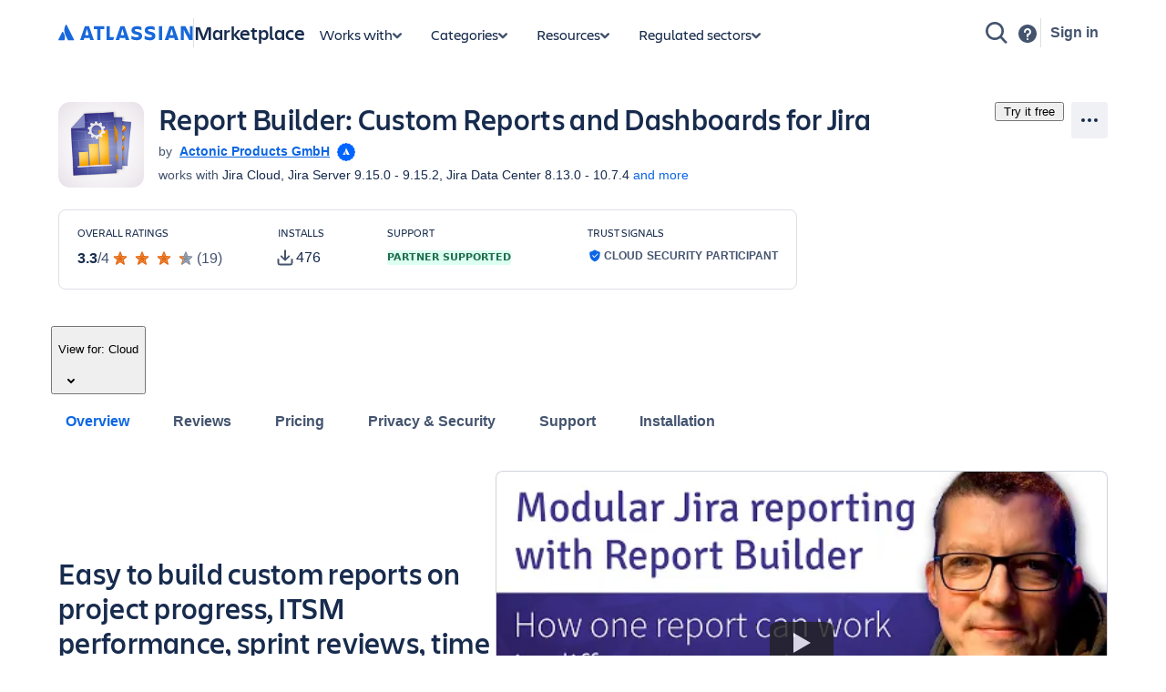

--- FILE ---
content_type: text/html; charset=utf-8
request_url: https://marketplace.atlassian.com/apps/1216997/report-builder?_ga=2.170142632.908938507.1653284252-2012068308.1652169216&_gl=1*pkhj2r*_ga*MjAxMjA2ODMwOC4xNjUyMTY5MjE2*_ga_9LVM9V88PV*MTY1MzI5NjIxNC4xMzMuMS4xNjUzMjk2MjE1LjU5&tab=overview&hosting=cloud
body_size: 49416
content:
<!DOCTYPE html><html lang="en" data-theme="dark:dark light:light shape:shape spacing:spacing typography:typography" data-color-mode="light" style="--ds-font-family-brand-body: var(--ds-font-family-body, ui-sans-serif, -apple-system, BlinkMacSystemFont, &quot;Segoe UI&quot;, Ubuntu, &quot;Helvetica Neue&quot;, sans-serif);"><head>
        <meta charset="utf-8">
        <meta name="google-site-verification" content="TCA8d7oPXhN4x93FWL3soth6MYZ39E8yAsdeNOUYTMs">
        <meta name="google-site-verification" content="b1S05iZIuIoRG6cbYVJ2kPofZLMKfbTBuvxH25Pcxac">
        <meta name="viewport" content="width=device-width,initial-scale=1,minimum-scale=1">
        <meta name="botify-site-verification" content="aDhacERJ5Y2tZYqlQzIdMx8RgvQOJFu8">
        <link rel="shortcut icon" href="/s/images/favicon.ico" type="image/x-icon">
        <link rel="search" type="application/opensearchdescription+xml" href="s/public/opensearch.xml" title="Atlassian Apps Search">
        
      <title data-rh="true">Report Builder: Custom Reports and Dashboards for Jira | Atlassian Marketplace</title>
      <meta data-rh="true" name="description" content="Easy to build custom reports on project progress, ITSM performance, sprint reviews, time in status, workload dashboards, and more"><meta data-rh="true" property="og:type" content="website"><meta data-rh="true" property="og:description" content="Easy to build custom reports on project progress, ITSM performance, sprint reviews, time in status, workload dashboards, and more"><meta data-rh="true" property="og:image" content="https://marketplace.atlassian.com/product-listing/files/18f2f7be-aede-4708-b7b2-41400468e706?fileType=image&amp;mode=full-fit"><meta data-rh="true" property="og:title" content="Report Builder: Custom Reports and Dashboards for Jira | Atlassian Marketplace"><meta data-rh="true" property="og:url" content="https://marketplace.atlassian.com/apps/1216997/report-builder-custom-reports-and-dashboards-for-jira"> <link data-rh="true" rel="canonical" href="https://marketplace.atlassian.com/apps/1216997/report-builder-custom-reports-and-dashboards-for-jira"> 
      <meta data-rh="true" name="viewport" content="width=device-width, initial-scale=1.0, minimum-scale=1.0"><meta data-rh="true" property="og:site_name" content="Atlassian Marketplace"><meta data-rh="true" name="twitter:card" content="summary"><meta data-rh="true" name="twitter:site" content="@AtlassianMarket"><meta data-rh="true" name="twitter:description" content="Easy to build custom reports on project progress, ITSM performance, sprint reviews, time in status, workload dashboards, and more"><meta data-rh="true" name="twitter:image" content="https://marketplace.atlassian.com/product-listing/files/d58564a5-9906-4f69-a5c0-572daaaacb1f?fileType=image&amp;mode=full-fit"><meta data-rh="true" name="twitter:title" content="Report Builder: Custom Reports and Dashboards for Jira | Atlassian Marketplace">
      
      
      
      
      
      
        
        <style>
          html, body {
            margin: 0;
            padding: 0;
          }
          .app-skeleton {
            min-height:100vh;
          }
          .app-skeleton-header {
            height: 70px;
            animation-direction: alternate;
            animation-timing-function: linear;
            animation-iteration-count: infinite;
            animation-duration: 1.5s;
            background-color: var(--ds-skeleton, rgba(9, 30, 66, .04));
            animation-name: app-skeleton-header-shimmer;
          }
          @keyframes app-skeleton-header-shimmer {
            0% {
              background-color: var(--ds-skeleton, rgba(9, 30, 66, .04));
            }
            100% {
              background-color: var(--ds-skeleton-subtle, rgba(9, 30, 66, .08));
            }
          }
        </style>
        <style id="critical-css">.css-1a3z0o8-MainContent {min-height: calc(100vh - 152px); position: relative;}
.css-1a3z0o8-MainContent .absolute-center {position: absolute; top: 50%; left: 50%; -webkit-transform: translate(-50%,-50%); -ms-transform: translate(-50%,-50%); transform: translate(-50%,-50%);}
.css-1vr99t1-IconContainerMPACV2 {width: 3.5rem; height: 3.5rem;}
@media (min-width:48rem) {.css-1vr99t1-IconContainerMPACV2 {width: 5.875rem; height: 5.875rem;}}
.css-1ylqbve-Background {width: 100%; height: 100%;}
.css-1dwzbz0-IconContainer {width: 100%; height: 100%; position: relative;}
.css-1sh384h-IconImg {width: auto; height: auto; max-width: 100%; max-height: 100%; margin: auto; position: absolute; top: 0; left: 0; bottom: 0; right: 0;}
.css-15k7xgw-PartnerDetailsContainer {color: var(--ds-text-subtle,#44546F); display: flex; line-height: 1.5rem;}
.css-5g6g1s-PartnerNameContainer {font-weight: 600; overflow: hidden; display: -webkit-box; -webkit-line-clamp: 1; -webkit-box-orient: vertical;}
.css-5g6g1s-PartnerNameContainer a {line-height: 0.75rem; margin: 0 var(--ds-space-050,4px);}
.css-5g6g1s-PartnerNameContainer a:hover,.css-5g6g1s-PartnerNameContainer a:focus {-webkit-text-decoration: underline; text-decoration: underline;}
.css-1ul465s-StyledExternalLink {color: var(--ds-link,#0C66E4); -webkit-text-decoration: underline; text-decoration: underline;}
.css-3q147t-linkCss-StyledExternalLink {color: var(--ds-link,#0C66E4); -webkit-text-decoration: underline; text-decoration: underline; cursor: pointer;}
.css-3q147t-linkCss-StyledExternalLink:hover {color: var(--ds-link,#0C66E4);}
.css-3q147t-linkCss-StyledExternalLink:active {color: var(--ds-link-pressed,#0055CC);}
.css-3q147t-linkCss-StyledExternalLink:hover,.css-3q147t-linkCss-StyledExternalLink:active {outline: 0; -webkit-text-decoration: underline; text-decoration: underline;}
.css-1ncfuyj-RichTooltipContainer {-webkit-flex: 1 0 auto; -ms-flex: 1 0 auto; flex: 1 0 auto;}
.css-1ncfuyj-RichTooltipContainer {-webkit-flex: 1 0 auto; -ms-flex: 1 0 auto; flex: 1 0 auto;}
.css-1e7e8u3-PartnerBadgeWrapper {padding-left: var(--ds-space-050,4px); vertical-align: middle;}
.css-14hx16t-LargePrimaryCTAButtonWrapper {display: flex; -webkit-flex-direction: column; -ms-flex-direction: column; flex-direction: column; margin-left: var(--ds-space-100,8px); width: 100%;}
.css-14hx16t-LargePrimaryCTAButtonWrapper,.css-14hx16t-LargePrimaryCTAButtonWrapper a {font-size: 1rem;}
.amkt-frontend-ssr-13t386j:focus {outline: 2px solid var(--ds-border-focused, #2684FF); outline-offset: 2px;}
.amkt-frontend-ssr-13t386j:focus-visible {outline: 2px solid var(--ds-border-focused, #2684FF); outline-offset: 2px;}
.amkt-frontend-ssr-13t386j:focus:not(:focus-visible) {outline: none;}
@media screen and (forced-colors: active), screen and (-ms-high-contrast: active) {.amkt-frontend-ssr-13t386j:focus-visible {outline: 1px solid;}}
.amkt-frontend-ssr-9rhe72,.amkt-frontend-ssr-9rhe72:hover,.amkt-frontend-ssr-9rhe72:active,.amkt-frontend-ssr-9rhe72:focus,.amkt-frontend-ssr-9rhe72:focus-visible,.amkt-frontend-ssr-9rhe72:visited,.amkt-frontend-ssr-9rhe72:disabled,.amkt-frontend-ssr-9rhe72[disabled] {-webkit-align-items: center; -webkit-box-align: center; -ms-flex-align: center; align-items: center; border-width: 0; border-radius: 4px; box-sizing: border-box; display: inline-flex; font-size: 1rem; font-style: normal; font-family: var(--ds-font-family-brand-body, "Charlie Text", ui-sans-serif, -apple-system, BlinkMacSystemFont, "Segoe UI", Ubuntu, "Helvetica Neue", sans-serif); font-weight: 600; max-width: 100%; position: relative; text-align: center; -webkit-text-decoration: none; text-decoration: none; -webkit-transition: background 0.1s ease-out,box-shadow 0.15s cubic-bezier(0.47, 0.03, 0.49, 1.38); transition: background 0.1s ease-out,box-shadow 0.15s cubic-bezier(0.47, 0.03, 0.49, 1.38); white-space: nowrap; background: var(--ds-background-brand-bold, #0052CC); color: var(--ds-text-inverse, #FFFFFF) !important; cursor: pointer; height: 2.5rem; line-height: 1.25rem; padding: 0 var(--ds-space-200, 16px); vertical-align: middle; width: 100%; -webkit-box-pack: center; -ms-flex-pack: center; -webkit-justify-content: center; justify-content: center; outline: none;}
.amkt-frontend-ssr-9rhe72::-moz-focus-inner,.amkt-frontend-ssr-9rhe72:hover::-moz-focus-inner,.amkt-frontend-ssr-9rhe72:active::-moz-focus-inner,.amkt-frontend-ssr-9rhe72:focus::-moz-focus-inner,.amkt-frontend-ssr-9rhe72:focus-visible::-moz-focus-inner,.amkt-frontend-ssr-9rhe72:visited::-moz-focus-inner,.amkt-frontend-ssr-9rhe72:disabled::-moz-focus-inner,.amkt-frontend-ssr-9rhe72[disabled]::-moz-focus-inner {border: 0; margin: 0; padding: 0;}
.amkt-frontend-ssr-9rhe72:focus {outline: 2px solid var(--ds-border-focused, #2684FF); outline-offset: 2px;}
.amkt-frontend-ssr-9rhe72:focus-visible {outline: 2px solid var(--ds-border-focused, #2684FF); outline-offset: 2px;}
.amkt-frontend-ssr-9rhe72:focus:not(:focus-visible) {outline: none;}
@media screen and (forced-colors: active), screen and (-ms-high-contrast: active) {.amkt-frontend-ssr-9rhe72:focus-visible {outline: 1px solid;}}
.amkt-frontend-ssr-178ag6o {opacity: 1; -webkit-transition: opacity 0.3s; transition: opacity 0.3s; margin: 0 2px; -webkit-box-flex: 1; -webkit-flex-grow: 1; -ms-flex-positive: 1; flex-grow: 1; -webkit-flex-shrink: 1; -ms-flex-negative: 1; flex-shrink: 1; overflow: hidden; text-overflow: ellipsis; white-space: nowrap;}
.amkt-frontend-ssr-nhjtr1 {box-sizing: border-box; -webkit-appearance: none; -moz-appearance: none; -ms-appearance: none; appearance: none; border: none; cursor: pointer; font-family: inherit; font-size: inherit; font-style: normal; font-weight: 500; line-height: 2.2857142857142856em; padding-block: var(--ds-space-0, 0px); display: inline-flex; width: 2.2857142857142856em; max-width: 100%; position: relative; -webkit-align-items: baseline; -webkit-box-align: baseline; -ms-flex-align: baseline; align-items: baseline; -webkit-box-pack: center; -ms-flex-pack: center; -webkit-justify-content: center; justify-content: center; -webkit-column-gap: var(--ds-space-050, 4px); column-gap: var(--ds-space-050, 4px); border-radius: var(--ds-border-radius-100, 3px); border-width: var(--ds-border-width-0, 0px); -webkit-flex-shrink: 0; -ms-flex-negative: 0; flex-shrink: 0; height: 2.2857142857142856em; -webkit-padding-end: var(--ds-space-0, 0px); padding-inline-end: var(--ds-space-0, 0px); -webkit-padding-start: var(--ds-space-0, 0px); padding-inline-start: var(--ds-space-0, 0px); text-align: center; -webkit-transition: background 0.1s ease-out; transition: background 0.1s ease-out; vertical-align: middle; background: var(--ds-background-neutral, rgba(9, 30, 66, 0.04)); color: var(--ds-text, #42526E); -webkit-text-decoration: none; text-decoration: none;}
.amkt-frontend-ssr-nhjtr1:focus,.amkt-frontend-ssr-nhjtr1:focus-visible {outline-color: var(--ds-border-focused, #2684FF); outline-offset: var(--ds-space-025, 2px); outline-style: solid; outline-width: var(--ds-border-width-outline, 2px);}
.amkt-frontend-ssr-nhjtr1:focus:not(:focus-visible) {outline: none;}
@media screen and (forced-colors: active), screen and (-ms-high-contrast: active) {.amkt-frontend-ssr-nhjtr1:focus-visible {outline: 1px solid;}}
.amkt-frontend-ssr-nhjtr1::after {border-radius: inherit; inset: var(--ds-space-0, 0px); border-style: solid; border-width: var(--ds-border-width, 1px); pointer-events: none; position: absolute;}
.amkt-frontend-ssr-nhjtr1:visited {color: var(--ds-text, #42526E);}
.amkt-frontend-ssr-nhjtr1:hover {background: var(--ds-background-neutral-hovered, #091e4214); color: var(--ds-text, #42526E);}
.amkt-frontend-ssr-nhjtr1:active {background: var(--ds-background-neutral-pressed, #B3D4FF); color: var(--ds-text, #0052CC);}
.amkt-frontend-ssr-nhjtr1:hover {-webkit-text-decoration: none; text-decoration: none;}
.amkt-frontend-ssr-nhjtr1:active {-webkit-text-decoration: none; text-decoration: none;}
.amkt-frontend-ssr-nhjtr1:focus {-webkit-text-decoration: none; text-decoration: none;}
.amkt-frontend-ssr-1spmf3f {box-sizing: border-box; -webkit-appearance: none; -moz-appearance: none; -ms-appearance: none; appearance: none; border: none; -webkit-transition: opacity 0.3s; transition: opacity 0.3s; display: flex; -webkit-box-flex: 0; -webkit-flex-grow: 0; -ms-flex-positive: 0; flex-grow: 0; -webkit-flex-shrink: 0; -ms-flex-negative: 0; flex-shrink: 0; -webkit-align-self: center; -ms-flex-item-align: center; align-self: center; font-size: 0; line-height: 0; -webkit-user-select: none; -moz-user-select: none; -ms-user-select: none; user-select: none;}
.amkt-frontend-ssr-b5o75w {width: 1px; height: 1px; padding: 0; position: absolute; border: 0; clip: rect(1px, 1px, 1px, 1px); overflow: hidden; white-space: nowrap;}
.amkt-frontend-ssr-1by7ym3 {box-sizing: border-box; -webkit-appearance: none; -moz-appearance: none; -ms-appearance: none; appearance: none; border: none; cursor: pointer; background-color: var(--ds-background-neutral-subtle, transparent); border-radius: radius.small; padding-left: var(--ds-space-0, 0px); padding-right: var(--ds-space-0, 0px);}
.amkt-frontend-ssr-1by7ym3:focus,.amkt-frontend-ssr-1by7ym3:focus-visible {outline-color: var(--ds-border-focused, #2684FF); outline-offset: var(--ds-space-025, 2px); outline-style: solid; outline-width: var(--ds-border-width-outline, 2px);}
.amkt-frontend-ssr-1by7ym3:focus:not(:focus-visible) {outline: none;}
@media screen and (forced-colors: active), screen and (-ms-high-contrast: active) {.amkt-frontend-ssr-1by7ym3:focus-visible {outline: 1px solid;}}
.amkt-frontend-ssr-1by7ym3:hover {background-color: var(--ds-background-neutral-subtle-hovered, #091e4214);}
.amkt-frontend-ssr-1by7ym3:active {background-color: var(--ds-background-neutral-subtle-pressed, #B3D4FF);}
.amkt-frontend-ssr-vklyj9 {box-sizing: border-box; -webkit-appearance: none; -moz-appearance: none; -ms-appearance: none; appearance: none; border: none; background-color: var(--ds-background-success, #E3FCEF); padding-inline: var(--ds-space-050, 4px); display: inline-flex; border-radius: var(--ds-border-radius, 3px); block-size: min-content; position: static; overflow: hidden;}
.amkt-frontend-ssr-7xdu1q {font-family: ui-sans-serif,-apple-system,BlinkMacSystemFont,"Segoe UI",Ubuntu,system-ui,"Helvetica Neue",sans-serif; font-size: 11px; font-style: normal; font-weight: var(--ds-font-weight-bold, 700); line-height: 16px; overflow: hidden; text-overflow: ellipsis; text-transform: uppercase; white-space: nowrap; color: var(--ds-text-success, #006644);}
.amkt-frontend-ssr-1tb99l,.amkt-frontend-ssr-1tb99l:hover,.amkt-frontend-ssr-1tb99l:active,.amkt-frontend-ssr-1tb99l:focus,.amkt-frontend-ssr-1tb99l:focus-visible,.amkt-frontend-ssr-1tb99l:visited,.amkt-frontend-ssr-1tb99l:disabled,.amkt-frontend-ssr-1tb99l[disabled] {-webkit-align-items: center; -webkit-box-align: center; -ms-flex-align: center; align-items: center; border-width: 0; border-radius: 4px; box-sizing: border-box; display: inline-flex; font-size: 1rem; font-style: normal; font-family: var(--ds-font-family-brand-body, "Charlie Text", ui-sans-serif, -apple-system, BlinkMacSystemFont, "Segoe UI", Ubuntu, "Helvetica Neue", sans-serif); font-weight: 600; max-width: 100%; position: relative; text-align: center; -webkit-text-decoration: none; text-decoration: none; -webkit-transition: background 0.1s ease-out,box-shadow 0.15s cubic-bezier(0.47, 0.03, 0.49, 1.38); transition: background 0.1s ease-out,box-shadow 0.15s cubic-bezier(0.47, 0.03, 0.49, 1.38); white-space: nowrap; background: var(--ds-background-neutral-subtle, none); color: var(--ds-text, #42526E) !important; cursor: pointer; height: 2.5rem; line-height: 1.25rem; padding: 0 var(--ds-space-200, 16px); vertical-align: middle; width: auto; -webkit-box-pack: center; -ms-flex-pack: center; -webkit-justify-content: center; justify-content: center; outline: none;}
.amkt-frontend-ssr-1tb99l::-moz-focus-inner,.amkt-frontend-ssr-1tb99l:hover::-moz-focus-inner,.amkt-frontend-ssr-1tb99l:active::-moz-focus-inner,.amkt-frontend-ssr-1tb99l:focus::-moz-focus-inner,.amkt-frontend-ssr-1tb99l:focus-visible::-moz-focus-inner,.amkt-frontend-ssr-1tb99l:visited::-moz-focus-inner,.amkt-frontend-ssr-1tb99l:disabled::-moz-focus-inner,.amkt-frontend-ssr-1tb99l[disabled]::-moz-focus-inner {border: 0; margin: 0; padding: 0;}
.amkt-frontend-ssr-1tb99l:focus {outline: 2px solid var(--ds-border-focused, #2684FF); outline-offset: 2px;}
.amkt-frontend-ssr-1tb99l:focus-visible {outline: 2px solid var(--ds-border-focused, #2684FF); outline-offset: 2px;}
.amkt-frontend-ssr-1tb99l:focus:not(:focus-visible) {outline: none;}
@media screen and (forced-colors: active), screen and (-ms-high-contrast: active) {.amkt-frontend-ssr-1tb99l:focus-visible {outline: 1px solid;}}
.amkt-frontend-ssr-k36lcy {opacity: 1; -webkit-transition: opacity 0.3s; transition: opacity 0.3s; display: flex; margin: 0 2px; -webkit-box-flex: 0; -webkit-flex-grow: 0; -ms-flex-positive: 0; flex-grow: 0; -webkit-flex-shrink: 0; -ms-flex-negative: 0; flex-shrink: 0; -webkit-align-self: center; -ms-flex-item-align: center; align-self: center; font-size: 0; line-height: 0; -webkit-user-select: none; -moz-user-select: none; -ms-user-select: none; user-select: none; --ds--button--new-icon-padding-end: var(--ds-space-050, 4px); --ds--button--new-icon-padding-start: var(--ds-space-025, 2px); -webkit-margin-end: var(--ds-space-negative-025, -2px); margin-inline-end: var(--ds-space-negative-025, -2px);}
.amkt-frontend-ssr-143bx5a {display: flex; max-width: 100%; min-height: 0%; -webkit-flex-basis: 100%; -ms-flex-preferred-size: 100%; flex-basis: 100%; -webkit-flex-direction: column; -ms-flex-direction: column; flex-direction: column; -webkit-box-flex: 1; -webkit-flex-grow: 1; -ms-flex-positive: 1; flex-grow: 1;}
.amkt-frontend-ssr-143bx5a [role="tabpanel"] {-webkit-box-flex: 1; -webkit-flex-grow: 1; -ms-flex-positive: 1; flex-grow: 1; min-height: 0%; display: flex;}
.amkt-frontend-ssr-143bx5a>[hidden] {display: none;}
.amkt-frontend-ssr-2xodlx {display: flex; padding: var(--ds-space-0, 0px); position: relative; font-weight: var(--ds-font-weight-medium, 500); -webkit-margin-start: var(--ds-space-negative-100, -8px); margin-inline-start: var(--ds-space-negative-100, -8px);}
.amkt-frontend-ssr-2xodlx [role="tab"] {color: var(--ds-text-subtle, #42526E); cursor: pointer; margin: 0; padding: var(--ds-space-075, 6px) var(--ds-space-100, 8px); position: relative; white-space: nowrap; overflow: hidden; text-overflow: ellipsis;}
.amkt-frontend-ssr-2xodlx [role="tab"]:hover {color: var(--ds-text-subtle, #0052CC);}
.amkt-frontend-ssr-2xodlx [role="tab"]:hover::after {content: ""; border-radius: var(--ds-border-radius-050, 2px); bottom: 0; margin: 0; position: absolute; width: inherit; inset-inline-start: var(--ds-space-100, 8px); inset-inline-end: var(--ds-space-100, 8px); border-bottom: var(--ds-border-width-outline, 2px) solid var(--ds-border, transparent); height: 0;}
.amkt-frontend-ssr-2xodlx [role="tab"]:active {color: var(--ds-text, #0747A6);}
.amkt-frontend-ssr-2xodlx [role="tab"]:active::after {content: ""; border-radius: var(--ds-border-radius-050, 2px); bottom: 0; margin: 0; position: absolute; width: inherit; inset-inline-start: var(--ds-space-100, 8px); inset-inline-end: var(--ds-space-100, 8px); border-bottom: var(--ds-border-width-outline, 2px) solid var(--ds-border, transparent); height: 0;}
.amkt-frontend-ssr-2xodlx [role="tab"][aria-selected="true"] {color: var(--ds-text-selected, #0052CC);}
.amkt-frontend-ssr-2xodlx [role="tab"][aria-selected="true"]::after {content: ""; border-radius: var(--ds-border-radius-050, 2px); bottom: 0; margin: 0; position: absolute; width: inherit; inset-inline-start: var(--ds-space-100, 8px); inset-inline-end: var(--ds-space-100, 8px); border-bottom: var(--ds-border-width-outline, 2px) solid var(--ds-border-selected, #0052CC); height: 0;}
.amkt-frontend-ssr-2xodlx::before {content: ""; border-radius: var(--ds-border-radius-050, 2px); bottom: 0; margin: 0; position: absolute; width: inherit; inset-inline-start: var(--ds-space-100, 8px); inset-inline-end: 0; height: var(--ds-border-width-outline, 2px); background-color: var(--ds-border, #EBECF0);}
.amkt-frontend-ssr-38t7l3:focus {outline-color: var(--ds-border-focused, #2684FF); outline-offset: -2px; outline-style: solid; outline-width: var(--ds-border-width-outline, 2px);}
.amkt-frontend-ssr-38t7l3:focus-visible {outline-color: var(--ds-border-focused, #2684FF); outline-offset: -2px; outline-style: solid; outline-width: var(--ds-border-width-outline, 2px);}
.amkt-frontend-ssr-38t7l3:focus:not(:focus-visible) {outline: none;}
@media screen and (forced-colors: active), screen and (-ms-high-contrast: active) {.amkt-frontend-ssr-38t7l3:focus-visible {outline: 1px solid; outline-offset: -1px;}}
.amkt-frontend-ssr-se75p6 {box-sizing: border-box; -webkit-appearance: none; -moz-appearance: none; -ms-appearance: none; appearance: none; border: none; cursor: pointer; background-color: var(--ds-background-neutral-subtle, transparent); padding: var(--ds-space-0, 0px);}
.amkt-frontend-ssr-se75p6:focus,.amkt-frontend-ssr-se75p6:focus-visible {outline-color: var(--ds-border-focused, #2684FF); outline-offset: var(--ds-space-025, 2px); outline-style: solid; outline-width: var(--ds-border-width-outline, 2px);}
.amkt-frontend-ssr-se75p6:focus:not(:focus-visible) {outline: none;}
@media screen and (forced-colors: active), screen and (-ms-high-contrast: active) {.amkt-frontend-ssr-se75p6:focus-visible {outline: 1px solid;}}
.amkt-frontend-ssr-bsol9l {position: relative; padding: var(--ds-space-025, 3px) 0; border-radius: 3px;}
.amkt-frontend-ssr-bsol9l:hover .arrow {opacity: 1;}
.amkt-frontend-ssr-bsol9l .ellipsed-text {white-space: initial;}
.amkt-frontend-ssr-18xxkc8 {width: inherit; overflow: hidden; padding: var(--ds-space-025, 2px) var(--ds-space-025, 3px);}
.amkt-frontend-ssr-1r14w6c {margin: 0; padding: 0; transition-property: transform; transition-timing-function: cubic-bezier(0.77, 0, 0.175, 1); white-space: nowrap; display: inline-block;}
.amkt-frontend-ssr-1orzn35 {list-style-type: none; margin: 0; padding: 0 var(--ds-space-050, 4px); display: inline-block; vertical-align: middle; font-size: 0;}
.amkt-frontend-ssr-1orzn35:first-of-type {padding-left: 0;}
.amkt-frontend-ssr-esbzuc,.amkt-frontend-ssr-esbzuc:hover,.amkt-frontend-ssr-esbzuc:active,.amkt-frontend-ssr-esbzuc:focus,.amkt-frontend-ssr-esbzuc:focus-visible,.amkt-frontend-ssr-esbzuc:visited,.amkt-frontend-ssr-esbzuc:disabled,.amkt-frontend-ssr-esbzuc[disabled] {-webkit-align-items: center; -webkit-box-align: center; -ms-flex-align: center; align-items: center; border-width: 0; border-radius: 4px; box-sizing: border-box; display: inline-flex; font-size: 1rem; font-style: normal; font-family: var(--ds-font-family-brand-body, "Charlie Text", ui-sans-serif, -apple-system, BlinkMacSystemFont, "Segoe UI", Ubuntu, "Helvetica Neue", sans-serif); font-weight: 600; max-width: 100%; position: relative; text-align: center; -webkit-text-decoration: none; text-decoration: none; -webkit-transition: background 0.1s ease-out,box-shadow 0.15s cubic-bezier(0.47, 0.03, 0.49, 1.38); transition: background 0.1s ease-out,box-shadow 0.15s cubic-bezier(0.47, 0.03, 0.49, 1.38); white-space: nowrap; background: none; color: var(--ds-link, #0C66E4); cursor: pointer; height: 1.25rem; line-height: 1.25rem; padding: 0; vertical-align: baseline; width: auto; -webkit-box-pack: center; -ms-flex-pack: center; -webkit-justify-content: center; justify-content: center; outline: none; border: none;}
.amkt-frontend-ssr-esbzuc::-moz-focus-inner,.amkt-frontend-ssr-esbzuc:hover::-moz-focus-inner,.amkt-frontend-ssr-esbzuc:active::-moz-focus-inner,.amkt-frontend-ssr-esbzuc:focus::-moz-focus-inner,.amkt-frontend-ssr-esbzuc:focus-visible::-moz-focus-inner,.amkt-frontend-ssr-esbzuc:visited::-moz-focus-inner,.amkt-frontend-ssr-esbzuc:disabled::-moz-focus-inner,.amkt-frontend-ssr-esbzuc[disabled]::-moz-focus-inner {border: 0; margin: 0; padding: 0;}
.amkt-frontend-ssr-esbzuc:hover,.amkt-frontend-ssr-esbzuc:hover:hover,.amkt-frontend-ssr-esbzuc:active:hover,.amkt-frontend-ssr-esbzuc:focus:hover,.amkt-frontend-ssr-esbzuc:focus-visible:hover,.amkt-frontend-ssr-esbzuc:visited:hover,.amkt-frontend-ssr-esbzuc:disabled:hover,.amkt-frontend-ssr-esbzuc[disabled]:hover {-webkit-text-decoration: underline; text-decoration: underline;}
.amkt-frontend-ssr-esbzuc:focus {outline: 2px solid var(--ds-border-focused, #2684FF); outline-offset: 2px;}
.amkt-frontend-ssr-esbzuc:focus-visible {outline: 2px solid var(--ds-border-focused, #2684FF); outline-offset: 2px;}
.amkt-frontend-ssr-esbzuc:focus:not(:focus-visible) {outline: none;}
@media screen and (forced-colors: active), screen and (-ms-high-contrast: active) {.amkt-frontend-ssr-esbzuc:focus-visible {outline: 1px solid;}}
.amkt-frontend-ssr-1gd7hga {opacity: 1; -webkit-transition: opacity 0.3s; transition: opacity 0.3s; margin: 0; -webkit-box-flex: 1; -webkit-flex-grow: 1; -ms-flex-positive: 1; flex-grow: 1; -webkit-flex-shrink: 1; -ms-flex-negative: 1; flex-shrink: 1; overflow: hidden; text-overflow: ellipsis; white-space: nowrap;}
.amkt-frontend-ssr-1ub26k9 {display: flex; box-sizing: border-box; gap: var(--ds-space-200, 16px); -webkit-flex-direction: column; -ms-flex-direction: column; flex-direction: column; -webkit-box-pack: stretch; -ms-flex-pack: stretch; -webkit-justify-content: stretch; justify-content: stretch;}
.amkt-frontend-ssr-5h1934 {display: flex; box-sizing: border-box; -webkit-flex-direction: column; -ms-flex-direction: column; flex-direction: column; -webkit-box-pack: stretch; -ms-flex-pack: stretch; -webkit-justify-content: stretch; justify-content: stretch; margin-bottom: var(--ds-space-200, 16px);}
.amkt-frontend-ssr-1npayr {display: flex; box-sizing: border-box; -webkit-flex-direction: column; -ms-flex-direction: column; flex-direction: column; -webkit-box-pack: stretch; -ms-flex-pack: stretch; -webkit-justify-content: stretch; justify-content: stretch;}
.styles-module_yt-lite__1-uDa {
  background-color: #000;
  position: relative;
  display: block;
  contain: content;
  background-position: center center;
  background-size: cover;
  cursor: pointer;
}

/* gradient */
.styles-module_yt-lite__1-uDa::before {
   content: '';
   display: block;
   position: absolute;
   top: 0;
   background-image: url([data-uri]);
   background-position: top;
   background-repeat: repeat-x;
   height: 60px;
   padding-bottom: 50px;
   width: 100%;
   transition: all 0.2s cubic-bezier(0, 0, 0.2, 1);
}

/* responsive iframe with a 16:9 aspect ratio
  thanks https://css-tricks.com/responsive-iframes/
*/
.styles-module_yt-lite__1-uDa::after {
  content: "";
  display: block;
  padding-bottom: calc(100% / (16 / 9));
}
.styles-module_yt-lite__1-uDa > iframe {
  width: 100%;
  height: 100%;
  position: absolute;
  top: 0;
  left: 0;
}

/* play button */
.styles-module_yt-lite__1-uDa > .styles-module_lty-playbtn__1pxDJ {
  width: 70px;
  height: 46px;
  background-color: #212121;
  z-index: 1;
  opacity: 0.8;
  border-radius: 14%; /* TODO: Consider replacing this with YT's actual svg. Eh. */
  transition: all 0.2s cubic-bezier(0, 0, 0.2, 1);
}
.styles-module_yt-lite__1-uDa:hover > .styles-module_lty-playbtn__1pxDJ {
  background-color: #f00;
  opacity: 1;
}
/* play button triangle */
.styles-module_yt-lite__1-uDa > .styles-module_lty-playbtn__1pxDJ:before {
  content: '';
  border-style: solid;
  border-width: 11px 0 11px 19px;
  border-color: transparent transparent transparent #fff;
}

.styles-module_yt-lite__1-uDa > .styles-module_lty-playbtn__1pxDJ,
.styles-module_yt-lite__1-uDa > .styles-module_lty-playbtn__1pxDJ:before {
  position: absolute;
  top: 50%;
  left: 50%;
  transform: translate3d(-50%, -50%, 0);
}

/* Post-click styles */
.styles-module_yt-lite__1-uDa.styles-module_lyt-activated__3ROp0 {
  cursor: unset;
}
.styles-module_yt-lite__1-uDa.styles-module_lyt-activated__3ROp0::before,
.styles-module_yt-lite__1-uDa.styles-module_lyt-activated__3ROp0 > .styles-module_lty-playbtn__1pxDJ {
  opacity: 0;
  pointer-events: none;
}

.styles-module_yt-lite-thumbnail__2WX0n {
  position: absolute;
  width: 100%;
  height: 100%;
  left: 0;
  object-fit: cover;
}
</style><style id="light" data-theme="light">
       
html[data-color-mode="light"][data-theme~="light:light"],
html[data-color-mode="dark"][data-theme~="dark:light"] {
  color-scheme: light;
  --ds-text: #172B4D;
  --ds-text-accent-lime: #4C6B1F;
  --ds-text-accent-lime-bolder: #37471F;
  --ds-text-accent-red: #AE2E24;
  --ds-text-accent-red-bolder: #5D1F1A;
  --ds-text-accent-orange: #A54800;
  --ds-text-accent-orange-bolder: #702E00;
  --ds-text-accent-yellow: #7F5F01;
  --ds-text-accent-yellow-bolder: #533F04;
  --ds-text-accent-green: #216E4E;
  --ds-text-accent-green-bolder: #164B35;
  --ds-text-accent-teal: #206A83;
  --ds-text-accent-teal-bolder: #164555;
  --ds-text-accent-blue: #0055CC;
  --ds-text-accent-blue-bolder: #09326C;
  --ds-text-accent-purple: #5E4DB2;
  --ds-text-accent-purple-bolder: #352C63;
  --ds-text-accent-magenta: #943D73;
  --ds-text-accent-magenta-bolder: #50253F;
  --ds-text-accent-gray: #44546F;
  --ds-text-accent-gray-bolder: #091E42;
  --ds-text-disabled: #091E424F;
  --ds-text-inverse: #FFFFFF;
  --ds-text-selected: #0C66E4;
  --ds-text-brand: #0C66E4;
  --ds-text-danger: #AE2E24;
  --ds-text-warning: #A54800;
  --ds-text-warning-inverse: #172B4D;
  --ds-text-success: #216E4E;
  --ds-text-discovery: #5E4DB2;
  --ds-text-information: #0055CC;
  --ds-text-subtlest: #626F86;
  --ds-text-subtle: #44546F;
  --ds-link: #0C66E4;
  --ds-link-pressed: #0055CC;
  --ds-link-visited: #5E4DB2;
  --ds-link-visited-pressed: #352C63;
  --ds-icon: #44546F;
  --ds-icon-accent-lime: #6A9A23;
  --ds-icon-accent-red: #C9372C;
  --ds-icon-accent-orange: #E56910;
  --ds-icon-accent-yellow: #B38600;
  --ds-icon-accent-green: #22A06B;
  --ds-icon-accent-teal: #2898BD;
  --ds-icon-accent-blue: #1D7AFC;
  --ds-icon-accent-purple: #8270DB;
  --ds-icon-accent-magenta: #CD519D;
  --ds-icon-accent-gray: #758195;
  --ds-icon-disabled: #091E424F;
  --ds-icon-inverse: #FFFFFF;
  --ds-icon-selected: #0C66E4;
  --ds-icon-brand: #0C66E4;
  --ds-icon-danger: #C9372C;
  --ds-icon-warning: #E56910;
  --ds-icon-warning-inverse: #172B4D;
  --ds-icon-success: #22A06B;
  --ds-icon-discovery: #8270DB;
  --ds-icon-information: #1D7AFC;
  --ds-icon-subtlest: #626F86;
  --ds-icon-subtle: #626F86;
  --ds-border: #091E4224;
  --ds-border-accent-lime: #6A9A23;
  --ds-border-accent-red: #E2483D;
  --ds-border-accent-orange: #E56910;
  --ds-border-accent-yellow: #B38600;
  --ds-border-accent-green: #22A06B;
  --ds-border-accent-teal: #2898BD;
  --ds-border-accent-blue: #1D7AFC;
  --ds-border-accent-purple: #8270DB;
  --ds-border-accent-magenta: #CD519D;
  --ds-border-accent-gray: #758195;
  --ds-border-disabled: #091E420F;
  --ds-border-focused: #388BFF;
  --ds-border-input: #8590A2;
  --ds-border-inverse: #FFFFFF;
  --ds-border-selected: #0C66E4;
  --ds-border-brand: #0C66E4;
  --ds-border-danger: #E2483D;
  --ds-border-warning: #E56910;
  --ds-border-success: #22A06B;
  --ds-border-discovery: #8270DB;
  --ds-border-information: #1D7AFC;
  --ds-border-bold: #758195;
  --ds-background-accent-lime-subtlest: #EFFFD6;
  --ds-background-accent-lime-subtlest-hovered: #D3F1A7;
  --ds-background-accent-lime-subtlest-pressed: #B3DF72;
  --ds-background-accent-lime-subtler: #D3F1A7;
  --ds-background-accent-lime-subtler-hovered: #B3DF72;
  --ds-background-accent-lime-subtler-pressed: #94C748;
  --ds-background-accent-lime-subtle: #94C748;
  --ds-background-accent-lime-subtle-hovered: #B3DF72;
  --ds-background-accent-lime-subtle-pressed: #D3F1A7;
  --ds-background-accent-lime-bolder: #5B7F24;
  --ds-background-accent-lime-bolder-hovered: #4C6B1F;
  --ds-background-accent-lime-bolder-pressed: #37471F;
  --ds-background-accent-red-subtlest: #FFECEB;
  --ds-background-accent-red-subtlest-hovered: #FFD5D2;
  --ds-background-accent-red-subtlest-pressed: #FD9891;
  --ds-background-accent-red-subtler: #FFD5D2;
  --ds-background-accent-red-subtler-hovered: #FD9891;
  --ds-background-accent-red-subtler-pressed: #F87168;
  --ds-background-accent-red-subtle: #F87168;
  --ds-background-accent-red-subtle-hovered: #FD9891;
  --ds-background-accent-red-subtle-pressed: #FFD5D2;
  --ds-background-accent-red-bolder: #C9372C;
  --ds-background-accent-red-bolder-hovered: #AE2E24;
  --ds-background-accent-red-bolder-pressed: #5D1F1A;
  --ds-background-accent-orange-subtlest: #FFF3EB;
  --ds-background-accent-orange-subtlest-hovered: #FEDEC8;
  --ds-background-accent-orange-subtlest-pressed: #FEC195;
  --ds-background-accent-orange-subtler: #FEDEC8;
  --ds-background-accent-orange-subtler-hovered: #FEC195;
  --ds-background-accent-orange-subtler-pressed: #FEA362;
  --ds-background-accent-orange-subtle: #FEA362;
  --ds-background-accent-orange-subtle-hovered: #FEC195;
  --ds-background-accent-orange-subtle-pressed: #FEDEC8;
  --ds-background-accent-orange-bolder: #C25100;
  --ds-background-accent-orange-bolder-hovered: #A54800;
  --ds-background-accent-orange-bolder-pressed: #702E00;
  --ds-background-accent-yellow-subtlest: #FFF7D6;
  --ds-background-accent-yellow-subtlest-hovered: #F8E6A0;
  --ds-background-accent-yellow-subtlest-pressed: #F5CD47;
  --ds-background-accent-yellow-subtler: #F8E6A0;
  --ds-background-accent-yellow-subtler-hovered: #F5CD47;
  --ds-background-accent-yellow-subtler-pressed: #E2B203;
  --ds-background-accent-yellow-subtle: #F5CD47;
  --ds-background-accent-yellow-subtle-hovered: #E2B203;
  --ds-background-accent-yellow-subtle-pressed: #CF9F02;
  --ds-background-accent-yellow-bolder: #946F00;
  --ds-background-accent-yellow-bolder-hovered: #7F5F01;
  --ds-background-accent-yellow-bolder-pressed: #533F04;
  --ds-background-accent-green-subtlest: #DCFFF1;
  --ds-background-accent-green-subtlest-hovered: #BAF3DB;
  --ds-background-accent-green-subtlest-pressed: #7EE2B8;
  --ds-background-accent-green-subtler: #BAF3DB;
  --ds-background-accent-green-subtler-hovered: #7EE2B8;
  --ds-background-accent-green-subtler-pressed: #4BCE97;
  --ds-background-accent-green-subtle: #4BCE97;
  --ds-background-accent-green-subtle-hovered: #7EE2B8;
  --ds-background-accent-green-subtle-pressed: #BAF3DB;
  --ds-background-accent-green-bolder: #1F845A;
  --ds-background-accent-green-bolder-hovered: #216E4E;
  --ds-background-accent-green-bolder-pressed: #164B35;
  --ds-background-accent-teal-subtlest: #E7F9FF;
  --ds-background-accent-teal-subtlest-hovered: #C6EDFB;
  --ds-background-accent-teal-subtlest-pressed: #9DD9EE;
  --ds-background-accent-teal-subtler: #C6EDFB;
  --ds-background-accent-teal-subtler-hovered: #9DD9EE;
  --ds-background-accent-teal-subtler-pressed: #6CC3E0;
  --ds-background-accent-teal-subtle: #6CC3E0;
  --ds-background-accent-teal-subtle-hovered: #9DD9EE;
  --ds-background-accent-teal-subtle-pressed: #C6EDFB;
  --ds-background-accent-teal-bolder: #227D9B;
  --ds-background-accent-teal-bolder-hovered: #206A83;
  --ds-background-accent-teal-bolder-pressed: #164555;
  --ds-background-accent-blue-subtlest: #E9F2FF;
  --ds-background-accent-blue-subtlest-hovered: #CCE0FF;
  --ds-background-accent-blue-subtlest-pressed: #85B8FF;
  --ds-background-accent-blue-subtler: #CCE0FF;
  --ds-background-accent-blue-subtler-hovered: #85B8FF;
  --ds-background-accent-blue-subtler-pressed: #579DFF;
  --ds-background-accent-blue-subtle: #579DFF;
  --ds-background-accent-blue-subtle-hovered: #85B8FF;
  --ds-background-accent-blue-subtle-pressed: #CCE0FF;
  --ds-background-accent-blue-bolder: #0C66E4;
  --ds-background-accent-blue-bolder-hovered: #0055CC;
  --ds-background-accent-blue-bolder-pressed: #09326C;
  --ds-background-accent-purple-subtlest: #F3F0FF;
  --ds-background-accent-purple-subtlest-hovered: #DFD8FD;
  --ds-background-accent-purple-subtlest-pressed: #B8ACF6;
  --ds-background-accent-purple-subtler: #DFD8FD;
  --ds-background-accent-purple-subtler-hovered: #B8ACF6;
  --ds-background-accent-purple-subtler-pressed: #9F8FEF;
  --ds-background-accent-purple-subtle: #9F8FEF;
  --ds-background-accent-purple-subtle-hovered: #B8ACF6;
  --ds-background-accent-purple-subtle-pressed: #DFD8FD;
  --ds-background-accent-purple-bolder: #6E5DC6;
  --ds-background-accent-purple-bolder-hovered: #5E4DB2;
  --ds-background-accent-purple-bolder-pressed: #352C63;
  --ds-background-accent-magenta-subtlest: #FFECF8;
  --ds-background-accent-magenta-subtlest-hovered: #FDD0EC;
  --ds-background-accent-magenta-subtlest-pressed: #F797D2;
  --ds-background-accent-magenta-subtler: #FDD0EC;
  --ds-background-accent-magenta-subtler-hovered: #F797D2;
  --ds-background-accent-magenta-subtler-pressed: #E774BB;
  --ds-background-accent-magenta-subtle: #E774BB;
  --ds-background-accent-magenta-subtle-hovered: #F797D2;
  --ds-background-accent-magenta-subtle-pressed: #FDD0EC;
  --ds-background-accent-magenta-bolder: #AE4787;
  --ds-background-accent-magenta-bolder-hovered: #943D73;
  --ds-background-accent-magenta-bolder-pressed: #50253F;
  --ds-background-accent-gray-subtlest: #F1F2F4;
  --ds-background-accent-gray-subtlest-hovered: #DCDFE4;
  --ds-background-accent-gray-subtlest-pressed: #B3B9C4;
  --ds-background-accent-gray-subtler: #DCDFE4;
  --ds-background-accent-gray-subtler-hovered: #B3B9C4;
  --ds-background-accent-gray-subtler-pressed: #8590A2;
  --ds-background-accent-gray-subtle: #8590A2;
  --ds-background-accent-gray-subtle-hovered: #B3B9C4;
  --ds-background-accent-gray-subtle-pressed: #DCDFE4;
  --ds-background-accent-gray-bolder: #626F86;
  --ds-background-accent-gray-bolder-hovered: #44546F;
  --ds-background-accent-gray-bolder-pressed: #2C3E5D;
  --ds-background-disabled: #091E4208;
  --ds-background-input: #FFFFFF;
  --ds-background-input-hovered: #F7F8F9;
  --ds-background-input-pressed: #FFFFFF;
  --ds-background-inverse-subtle: #00000029;
  --ds-background-inverse-subtle-hovered: #0000003D;
  --ds-background-inverse-subtle-pressed: #00000052;
  --ds-background-neutral: #091E420F;
  --ds-background-neutral-hovered: #091E4224;
  --ds-background-neutral-pressed: #091E424F;
  --ds-background-neutral-subtle: #00000000;
  --ds-background-neutral-subtle-hovered: #091E420F;
  --ds-background-neutral-subtle-pressed: #091E4224;
  --ds-background-neutral-bold: #44546F;
  --ds-background-neutral-bold-hovered: #2C3E5D;
  --ds-background-neutral-bold-pressed: #172B4D;
  --ds-background-selected: #E9F2FF;
  --ds-background-selected-hovered: #CCE0FF;
  --ds-background-selected-pressed: #85B8FF;
  --ds-background-selected-bold: #0C66E4;
  --ds-background-selected-bold-hovered: #0055CC;
  --ds-background-selected-bold-pressed: #09326C;
  --ds-background-brand-subtlest: #E9F2FF;
  --ds-background-brand-subtlest-hovered: #CCE0FF;
  --ds-background-brand-subtlest-pressed: #85B8FF;
  --ds-background-brand-bold: #0C66E4;
  --ds-background-brand-bold-hovered: #0055CC;
  --ds-background-brand-bold-pressed: #09326C;
  --ds-background-brand-boldest: #1C2B41;
  --ds-background-brand-boldest-hovered: #09326C;
  --ds-background-brand-boldest-pressed: #0055CC;
  --ds-background-danger: #FFECEB;
  --ds-background-danger-hovered: #FFD5D2;
  --ds-background-danger-pressed: #FD9891;
  --ds-background-danger-bold: #C9372C;
  --ds-background-danger-bold-hovered: #AE2E24;
  --ds-background-danger-bold-pressed: #5D1F1A;
  --ds-background-warning: #FFF7D6;
  --ds-background-warning-hovered: #F8E6A0;
  --ds-background-warning-pressed: #F5CD47;
  --ds-background-warning-bold: #F5CD47;
  --ds-background-warning-bold-hovered: #E2B203;
  --ds-background-warning-bold-pressed: #CF9F02;
  --ds-background-success: #DCFFF1;
  --ds-background-success-hovered: #BAF3DB;
  --ds-background-success-pressed: #7EE2B8;
  --ds-background-success-bold: #1F845A;
  --ds-background-success-bold-hovered: #216E4E;
  --ds-background-success-bold-pressed: #164B35;
  --ds-background-discovery: #F3F0FF;
  --ds-background-discovery-hovered: #DFD8FD;
  --ds-background-discovery-pressed: #B8ACF6;
  --ds-background-discovery-bold: #6E5DC6;
  --ds-background-discovery-bold-hovered: #5E4DB2;
  --ds-background-discovery-bold-pressed: #352C63;
  --ds-background-information: #E9F2FF;
  --ds-background-information-hovered: #CCE0FF;
  --ds-background-information-pressed: #85B8FF;
  --ds-background-information-bold: #0C66E4;
  --ds-background-information-bold-hovered: #0055CC;
  --ds-background-information-bold-pressed: #09326C;
  --ds-blanket: #091E427D;
  --ds-blanket-selected: #388BFF14;
  --ds-blanket-danger: #EF5C4814;
  --ds-interaction-hovered: #00000029;
  --ds-interaction-pressed: #00000052;
  --ds-skeleton: #091E420F;
  --ds-skeleton-subtle: #091E4208;
  --ds-chart-categorical-1: #2898BD;
  --ds-chart-categorical-1-hovered: #227D9B;
  --ds-chart-categorical-2: #5E4DB2;
  --ds-chart-categorical-2-hovered: #352C63;
  --ds-chart-categorical-3: #E56910;
  --ds-chart-categorical-3-hovered: #C25100;
  --ds-chart-categorical-4: #943D73;
  --ds-chart-categorical-4-hovered: #50253F;
  --ds-chart-categorical-5: #09326C;
  --ds-chart-categorical-5-hovered: #1C2B41;
  --ds-chart-categorical-6: #8F7EE7;
  --ds-chart-categorical-6-hovered: #8270DB;
  --ds-chart-categorical-7: #50253F;
  --ds-chart-categorical-7-hovered: #3D2232;
  --ds-chart-categorical-8: #A54800;
  --ds-chart-categorical-8-hovered: #702E00;
  --ds-chart-lime-bold: #6A9A23;
  --ds-chart-lime-bold-hovered: #5B7F24;
  --ds-chart-lime-bolder: #5B7F24;
  --ds-chart-lime-bolder-hovered: #4C6B1F;
  --ds-chart-lime-boldest: #4C6B1F;
  --ds-chart-lime-boldest-hovered: #37471F;
  --ds-chart-neutral: #8590A2;
  --ds-chart-neutral-hovered: #758195;
  --ds-chart-red-bold: #F15B50;
  --ds-chart-red-bold-hovered: #E2483D;
  --ds-chart-red-bolder: #E2483D;
  --ds-chart-red-bolder-hovered: #C9372C;
  --ds-chart-red-boldest: #AE2E24;
  --ds-chart-red-boldest-hovered: #5D1F1A;
  --ds-chart-orange-bold: #E56910;
  --ds-chart-orange-bold-hovered: #C25100;
  --ds-chart-orange-bolder: #C25100;
  --ds-chart-orange-bolder-hovered: #A54800;
  --ds-chart-orange-boldest: #A54800;
  --ds-chart-orange-boldest-hovered: #702E00;
  --ds-chart-yellow-bold: #B38600;
  --ds-chart-yellow-bold-hovered: #946F00;
  --ds-chart-yellow-bolder: #946F00;
  --ds-chart-yellow-bolder-hovered: #7F5F01;
  --ds-chart-yellow-boldest: #7F5F01;
  --ds-chart-yellow-boldest-hovered: #533F04;
  --ds-chart-green-bold: #22A06B;
  --ds-chart-green-bold-hovered: #1F845A;
  --ds-chart-green-bolder: #1F845A;
  --ds-chart-green-bolder-hovered: #216E4E;
  --ds-chart-green-boldest: #216E4E;
  --ds-chart-green-boldest-hovered: #164B35;
  --ds-chart-teal-bold: #2898BD;
  --ds-chart-teal-bold-hovered: #227D9B;
  --ds-chart-teal-bolder: #227D9B;
  --ds-chart-teal-bolder-hovered: #206A83;
  --ds-chart-teal-boldest: #206A83;
  --ds-chart-teal-boldest-hovered: #164555;
  --ds-chart-blue-bold: #388BFF;
  --ds-chart-blue-bold-hovered: #1D7AFC;
  --ds-chart-blue-bolder: #1D7AFC;
  --ds-chart-blue-bolder-hovered: #0C66E4;
  --ds-chart-blue-boldest: #0055CC;
  --ds-chart-blue-boldest-hovered: #09326C;
  --ds-chart-purple-bold: #8F7EE7;
  --ds-chart-purple-bold-hovered: #8270DB;
  --ds-chart-purple-bolder: #8270DB;
  --ds-chart-purple-bolder-hovered: #6E5DC6;
  --ds-chart-purple-boldest: #5E4DB2;
  --ds-chart-purple-boldest-hovered: #352C63;
  --ds-chart-magenta-bold: #DA62AC;
  --ds-chart-magenta-bold-hovered: #CD519D;
  --ds-chart-magenta-bolder: #CD519D;
  --ds-chart-magenta-bolder-hovered: #AE4787;
  --ds-chart-magenta-boldest: #943D73;
  --ds-chart-magenta-boldest-hovered: #50253F;
  --ds-chart-gray-bold: #8590A2;
  --ds-chart-gray-bold-hovered: #758195;
  --ds-chart-gray-bolder: #758195;
  --ds-chart-gray-bolder-hovered: #626F86;
  --ds-chart-gray-boldest: #44546F;
  --ds-chart-gray-boldest-hovered: #2C3E5D;
  --ds-chart-brand: #1D7AFC;
  --ds-chart-brand-hovered: #0C66E4;
  --ds-chart-danger: #F15B50;
  --ds-chart-danger-hovered: #E2483D;
  --ds-chart-danger-bold: #AE2E24;
  --ds-chart-danger-bold-hovered: #5D1F1A;
  --ds-chart-warning: #B38600;
  --ds-chart-warning-hovered: #946F00;
  --ds-chart-warning-bold: #7F5F01;
  --ds-chart-warning-bold-hovered: #533F04;
  --ds-chart-success: #22A06B;
  --ds-chart-success-hovered: #1F845A;
  --ds-chart-success-bold: #216E4E;
  --ds-chart-success-bold-hovered: #164B35;
  --ds-chart-discovery: #8F7EE7;
  --ds-chart-discovery-hovered: #8270DB;
  --ds-chart-discovery-bold: #5E4DB2;
  --ds-chart-discovery-bold-hovered: #352C63;
  --ds-chart-information: #388BFF;
  --ds-chart-information-hovered: #1D7AFC;
  --ds-chart-information-bold: #0055CC;
  --ds-chart-information-bold-hovered: #09326C;
  --ds-surface: #FFFFFF;
  --ds-surface-hovered: #F1F2F4;
  --ds-surface-pressed: #DCDFE4;
  --ds-surface-overlay: #FFFFFF;
  --ds-surface-overlay-hovered: #F1F2F4;
  --ds-surface-overlay-pressed: #DCDFE4;
  --ds-surface-raised: #FFFFFF;
  --ds-surface-raised-hovered: #F1F2F4;
  --ds-surface-raised-pressed: #DCDFE4;
  --ds-surface-sunken: #F7F8F9;
  --ds-shadow-overflow: 0px 0px 8px #091E4229, 0px 0px 1px #091E421F;
  --ds-shadow-overflow-perimeter: #091e421f;
  --ds-shadow-overflow-spread: #091e4229;
  --ds-shadow-overlay: 0px 8px 12px #091E4226, 0px 0px 1px #091E424F;
  --ds-shadow-raised: 0px 1px 1px #091E4240, 0px 0px 1px #091E424F;
  --ds-opacity-disabled: 0.4;
  --ds-opacity-loading: 0.2;
  --ds-UNSAFE-transparent: transparent;
  --ds-elevation-surface-current: #FFFFFF;
}

      </style><style id="shape" data-theme="shape">
       
html[data-theme~="shape:shape"] {
  --ds-radius-xsmall: 0.125rem;
  --ds-radius-small: 0.25rem;
  --ds-radius-medium: 0.375rem;
  --ds-radius-large: 0.5rem;
  --ds-radius-xlarge: 0.75rem;
  --ds-radius-full: 624.9375rem;
  --ds-radius-tile: 25%;
  --ds-border-width: 0.0625rem;
  --ds-border-width-selected: 0.125rem;
  --ds-border-width-focused: 0.125rem;
}

      </style><style id="spacing" data-theme="spacing">
       
html[data-theme~="spacing:spacing"] {
  --ds-space-0: 0rem;
  --ds-space-025: 0.125rem;
  --ds-space-050: 0.25rem;
  --ds-space-075: 0.375rem;
  --ds-space-100: 0.5rem;
  --ds-space-150: 0.75rem;
  --ds-space-200: 1rem;
  --ds-space-250: 1.25rem;
  --ds-space-300: 1.5rem;
  --ds-space-400: 2rem;
  --ds-space-500: 2.5rem;
  --ds-space-600: 3rem;
  --ds-space-800: 4rem;
  --ds-space-1000: 5rem;
  --ds-space-negative-025: -0.125rem;
  --ds-space-negative-050: -0.25rem;
  --ds-space-negative-075: -0.375rem;
  --ds-space-negative-100: -0.5rem;
  --ds-space-negative-150: -0.75rem;
  --ds-space-negative-200: -1rem;
  --ds-space-negative-250: -1.25rem;
  --ds-space-negative-300: -1.5rem;
  --ds-space-negative-400: -2rem;
}

      </style><style id="typography" data-theme="typography">
       
html[data-theme~="typography:typography"] {
  --ds-font-heading-xxlarge: normal 653 2rem/2.25rem "Atlassian Sans", ui-sans-serif, -apple-system, BlinkMacSystemFont, "Segoe UI", Ubuntu, "Helvetica Neue", sans-serif;
  --ds-font-heading-xlarge: normal 653 1.75rem/2rem "Atlassian Sans", ui-sans-serif, -apple-system, BlinkMacSystemFont, "Segoe UI", Ubuntu, "Helvetica Neue", sans-serif;
  --ds-font-heading-large: normal 653 1.5rem/1.75rem "Atlassian Sans", ui-sans-serif, -apple-system, BlinkMacSystemFont, "Segoe UI", Ubuntu, "Helvetica Neue", sans-serif;
  --ds-font-heading-medium: normal 653 1.25rem/1.5rem "Atlassian Sans", ui-sans-serif, -apple-system, BlinkMacSystemFont, "Segoe UI", Ubuntu, "Helvetica Neue", sans-serif;
  --ds-font-heading-small: normal 653 1rem/1.25rem "Atlassian Sans", ui-sans-serif, -apple-system, BlinkMacSystemFont, "Segoe UI", Ubuntu, "Helvetica Neue", sans-serif;
  --ds-font-heading-xsmall: normal 653 0.875rem/1.25rem "Atlassian Sans", ui-sans-serif, -apple-system, BlinkMacSystemFont, "Segoe UI", Ubuntu, "Helvetica Neue", sans-serif;
  --ds-font-heading-xxsmall: normal 653 0.75rem/1rem "Atlassian Sans", ui-sans-serif, -apple-system, BlinkMacSystemFont, "Segoe UI", Ubuntu, "Helvetica Neue", sans-serif;
  --ds-font-body-large: normal 400 1rem/1.5rem "Atlassian Sans", ui-sans-serif, -apple-system, BlinkMacSystemFont, "Segoe UI", Ubuntu, "Helvetica Neue", sans-serif;
  --ds-font-body: normal 400 0.875rem/1.25rem "Atlassian Sans", ui-sans-serif, -apple-system, BlinkMacSystemFont, "Segoe UI", Ubuntu, "Helvetica Neue", sans-serif;
  --ds-font-body-small: normal 400 0.75rem/1rem "Atlassian Sans", ui-sans-serif, -apple-system, BlinkMacSystemFont, "Segoe UI", Ubuntu, "Helvetica Neue", sans-serif;
  --ds-font-body-UNSAFE_small: normal 400 0.75rem/1rem "Atlassian Sans", ui-sans-serif, -apple-system, BlinkMacSystemFont, "Segoe UI", Ubuntu, "Helvetica Neue", sans-serif;
  --ds-font-metric-large: normal 653 1.75rem/2rem "Atlassian Sans", ui-sans-serif, -apple-system, BlinkMacSystemFont, "Segoe UI", Ubuntu, "Helvetica Neue", sans-serif;
  --ds-font-metric-medium: normal 653 1.5rem/1.75rem "Atlassian Sans", ui-sans-serif, -apple-system, BlinkMacSystemFont, "Segoe UI", Ubuntu, "Helvetica Neue", sans-serif;
  --ds-font-metric-small: normal 653 1rem/1.25rem "Atlassian Sans", ui-sans-serif, -apple-system, BlinkMacSystemFont, "Segoe UI", Ubuntu, "Helvetica Neue", sans-serif;
  --ds-font-code: normal 400 0.875em/1 "Atlassian Mono", ui-monospace, Menlo, "Segoe UI Mono", "Ubuntu Mono", monospace;
  --ds-font-weight-regular: 400;
  --ds-font-weight-medium: 500;
  --ds-font-weight-semibold: 600;
  --ds-font-weight-bold: 653;
  --ds-font-family-heading: "Atlassian Sans", ui-sans-serif, -apple-system, BlinkMacSystemFont, "Segoe UI", Ubuntu, "Helvetica Neue", sans-serif;
  --ds-font-family-body: "Atlassian Sans", ui-sans-serif, -apple-system, BlinkMacSystemFont, "Segoe UI", Ubuntu, "Helvetica Neue", sans-serif;
  --ds-font-family-code: "Atlassian Mono", ui-monospace, Menlo, "Segoe UI Mono", "Ubuntu Mono", monospace;
  --ds-font-family-brand-heading: "Charlie Display", ui-sans-serif, -apple-system, BlinkMacSystemFont, "Segoe UI", Ubuntu, "Helvetica Neue", sans-serif;
  --ds-font-family-brand-body: "Charlie Text", ui-sans-serif, -apple-system, BlinkMacSystemFont, "Segoe UI", Ubuntu, "Helvetica Neue", sans-serif;
}

      </style><script type="text/javascript"></script><style data-emotion="amkt-frontend-ssr "></style>
        
        <!-- f96d4bc9d0d0c5da89fc3a5f1d150c256b528a72 Thu Dec 18 2025 05:34:48 GMT+0000 (Coordinated Universal Time) -->
        <!-- Resource hits start-->
        
        <link rel="preload" href="/gateway/api/marketplace/internal/demand/frontend/bootstrap" as="fetch" type="application/json" crossorigin="">
        
        <link rel="preconnect" href="https://api.atlassian.com" crossorigin="anonymous">
        
        <link rel="preconnect" href="https://cdn.contentful.com" crossorigin="">
        <link rel="preconnect" href="https://7LVR1JKTDF-dsn.algolia.net" crossorigin="">
        
          <link rel="dns-prefetch" href="//logx.optimizely.com" crossorigin="">
        
          <link rel="dns-prefetch" href="https://atl-onetrust-wrapper.atlassian.com/assets/atl-onetrust-wrapper.min.js" crossorigin="">
        <!-- Resource hits end-->
        
        <script type="application/ld+json">
           {
            "@context": "https://schema.org",
            "@type": "WebSite",
            "url": "https://marketplace.atlassian.com/",
            "potentialAction": {
              "@type": "SearchAction",
              "target": {
                "@type": "EntryPoint",
                "urlTemplate": "https://marketplace.atlassian.com/search?query={search_term_string}&utm_source=site_link"
              },
              "query-input": "required name=search_term_string"
            }
          }
        </script>
    <link href="https://marketplace.atlassian.com/amkt-frontend-static/amkt.722c43c5fcf72c61eeca.css" rel="stylesheet"></head>
    <body class="amkt app">
        <!--[if lte IE 9 ]>
        <div>For a better experience, update to Internet Explorer 11 or later, or use a different browser.</strong>. Your browser is incompatible, so things might not work properly.</div>
        <![endif]-->
        <div id="browser-support-banner"></div>        <section id="amkt-frontend-content"><style data-global-styles="true" data-testid="global-styles">
  

  html,
  body,
  p,
  div,
  h1,
  h2,
  h3,
  h4,
  h5,
  h6,
  ul,
  ol,
  dl,
  img,
  pre,
  form,
  fieldset {
    margin: 0;
    padding: 0;
  }
  img,
  fieldset {
    border: 0;
  }


  body,
  html {
    height: 100%;
    width: 100%;
  }

  body {
    background-color: var(--ds-surface, #fff);
    color: var(--ds-text, #172B4D);
    font: var(--ds-font-body, normal 400 14px/1.42857142857143 -apple-system, BlinkMacSystemFont, &#x27;Segoe UI&#x27;, &#x27;Roboto&#x27;, &#x27;Oxygen&#x27;, &#x27;Ubuntu&#x27;, &#x27;Fira Sans&#x27;, &#x27;Droid Sans&#x27;, &#x27;Helvetica Neue&#x27;, sans-serif);
    -ms-overflow-style: -ms-autohiding-scrollbar;
    text-decoration-skip-ink: auto;
  }

  /* Default margins */
  p,
  ul,
  ol,
  dl,
  h1,
  h2,
  h3,
  h4,
  h5,
  h6,
  blockquote,
  pre,
  form,
  table {
    margin: var(--ds-space-150, 12px) 0 0 0;
  }

  /* Links */
  a {
    color: var(--ds-link, #0052CC);
    text-decoration: none;
  }
  a:hover {
    color: var(--ds-link, #0065FF);
    text-decoration: underline;
  }
  a:active {
    color: var(--ds-link-pressed, #0747A6);
  }
  a:focus-visible {
    outline: var(--ds-border-width-focused, 2px) solid var(--ds-border-focused, #2684FF);
    outline-offset: var(--ds-space-025, 2px);
  }
  @supports not selector(*:focus-visible) {
    a:focus {
      outline: var(--ds-border-width-focused, 2px) solid var(--ds-border-focused, #4C9AFF);
      outline-offset: var(--ds-space-025, 2px);
    }
  }
  /* Headings */
  h1 {
    font: var(--ds-font-heading-xlarge, 600 2.0714285714285716em/1.103448275862069 -apple-system, BlinkMacSystemFont, &#x27;Segoe UI&#x27;, &#x27;Roboto&#x27;, &#x27;Oxygen&#x27;, &#x27;Ubuntu&#x27;, &#x27;Fira Sans&#x27;, &#x27;Droid Sans&#x27;, &#x27;Helvetica Neue&#x27;, sans-serif);
    color: var(--ds-text, #172B4D);
    margin-top: var(--ds-space-500, 40px);
  }
  h2 {
    font: var(--ds-font-heading-large, 500 1.7142857142857142em/1.1666666666666667 -apple-system, BlinkMacSystemFont, &#x27;Segoe UI&#x27;, &#x27;Roboto&#x27;, &#x27;Oxygen&#x27;, &#x27;Ubuntu&#x27;, &#x27;Fira Sans&#x27;, &#x27;Droid Sans&#x27;, &#x27;Helvetica Neue&#x27;, sans-serif);
    color: var(--ds-text, #172B4D);
    margin-top: var(--ds-space-500, 40px);
  }
  h3 {
    font: var(--ds-font-heading-medium, 500 1.4285714285714286em/1.2 -apple-system, BlinkMacSystemFont, &#x27;Segoe UI&#x27;, &#x27;Roboto&#x27;, &#x27;Oxygen&#x27;, &#x27;Ubuntu&#x27;, &#x27;Fira Sans&#x27;, &#x27;Droid Sans&#x27;, &#x27;Helvetica Neue&#x27;, sans-serif);
    color: var(--ds-text, #172B4D);
    margin-top: 28px;
  }
  h4 {
    font: var(--ds-font-heading-small, 600 1.1428571428571428em/1.25 -apple-system, BlinkMacSystemFont, &#x27;Segoe UI&#x27;, &#x27;Roboto&#x27;, &#x27;Oxygen&#x27;, &#x27;Ubuntu&#x27;, &#x27;Fira Sans&#x27;, &#x27;Droid Sans&#x27;, &#x27;Helvetica Neue&#x27;, sans-serif);
    color: var(--ds-text, #172B4D);
    margin-top: var(--ds-space-300, 24px);
  }
  h5 {
    font: var(--ds-font-heading-xsmall, 600 1em/1.1428571428571428 -apple-system, BlinkMacSystemFont, &#x27;Segoe UI&#x27;, &#x27;Roboto&#x27;, &#x27;Oxygen&#x27;, &#x27;Ubuntu&#x27;, &#x27;Fira Sans&#x27;, &#x27;Droid Sans&#x27;, &#x27;Helvetica Neue&#x27;, sans-serif);
    color: var(--ds-text, #172B4D);
    margin-top: var(--ds-space-200, 16px);
  }
  h6 {
    font: var(--ds-font-heading-xxsmall, 600 0.8571428571428571em/1.3333333333333333 -apple-system, BlinkMacSystemFont, &#x27;Segoe UI&#x27;, &#x27;Roboto&#x27;, &#x27;Oxygen&#x27;, &#x27;Ubuntu&#x27;, &#x27;Fira Sans&#x27;, &#x27;Droid Sans&#x27;, &#x27;Helvetica Neue&#x27;, sans-serif);
    color: var(--ds-text, #172B4D);
    margin-top: var(--ds-space-250, 20px);
    text-transform: uppercase;
  }

  /* Lists */
  ul,
  ol,
  dl {
    padding-left: var(--ds-space-500, 40px);
  }

  dd,
  dd + dt,
  li + li {
    margin-top: var(--ds-space-050, 4px);
  }

  ul ul:not(:first-child),
	ul style:first-child ~ * + ul,
  ol ul:not(:first-child),
	ol style:first-child ~ * + ul,
  ul ol:not(:first-child),
	ul style:first-child ~ * + ol,
  ol ol:not(:first-child),
	ol style:first-child ~ * + ol {
    margin-top: var(--ds-space-050, 4px);
  }

  /* remove top margin for first element */
  p:first-child,
  style:first-child + p,
  ul:first-child,
  style:first-child + ul,
  ol:first-child,
  style:first-child + ol,
  dl:first-child,
  style:first-child + dl,
  h1:first-child,
  style:first-child + h1,
  h2:first-child,
  style:first-child + h2,
  h3:first-child,
  style:first-child + h3,
  h4:first-child,
  style:first-child + h4,
  h5:first-child,
  style:first-child + h5,
  h6:first-child,
  style:first-child + h6,
  blockquote:first-child,
  style:first-child + blockquote,
  pre:first-child,
  style:first-child + pre,
  form:first-child,
  style:first-child + form,
  table:first-child,
  style:first-child + table {
    margin-top: 0;
  }

  /* Quotes */
  blockquote,
  q {
    color: inherit;
  }
  blockquote {
    border: none;
    padding-left: var(--ds-space-500, 40px);
  }
  [dir=&#x27;rtl&#x27;] blockquote {
    padding-left: 0;
    padding-right: var(--ds-space-500, 40px);
  }

  blockquote::before,
  q::before {
    content: &#x27;\201C&#x27;;
  }

  blockquote::after,
  q::after {
    content: &#x27;\201D&#x27;;
  }

  blockquote::before {
    float: left;
    /* to keep the quotes left of any child elements like blockquote &gt; p */
    margin-left: -1em;
    text-align: right;
    width: 1em;
  }
  [dir=&#x27;rtl&#x27;] blockquote::before {
    float: right;
    margin-right: -1em;
    text-align: left;
  }

  blockquote &gt; :last-child {
    display: inline-block; /* so the quotes added via pseudos follow it immediately. */
  }

  /* Other typographical elements */
  small {
    font: var(--ds-font-body-small, normal 400 11px/16px ui-sans-serif, -apple-system, BlinkMacSystemFont, &quot;Segoe UI&quot;, Ubuntu, &quot;Helvetica Neue&quot;, sans-serif);
  }

  code,
  kbd {
    font-family: var(--ds-font-family-code, ui-monospace, Menlo, &quot;Segoe UI Mono&quot;, &quot;Ubuntu Mono&quot;, monospace);
  }

  var,
  address,
  dfn,
  cite {
    font-style: italic;
  }

  abbr {
    border-bottom: var(--ds-border-width, 1px) var(--ds-border, #ccc) dotted;
    cursor: help;
  }

  @supports (color-scheme: dark) and (color-scheme: light) {
    [data-color-mode=&quot;light&quot;] {
      color-scheme: light;
    }
    [data-color-mode=&quot;dark&quot;] {
      color-scheme: dark;
    }
  }


  table {
    border-collapse: collapse;
    width: 100%;
  }

  thead,
  tbody,
  tfoot {
    border-bottom: var(--ds-border-width-selected, 2px) solid var(--ds-border, #DFE1E6);
  }

  td,
  th {
    border: none;
    padding: var(--ds-space-050, 4px) var(--ds-space-100, 8px);
    text-align: left;
  }

  th {
    vertical-align: top;
  }

  td:first-child,
	style:first-child + td,
  th:first-child,
	style:first-child + th {
    padding-left: 0;
  }

  td:last-child,
  th:last-child {
    padding-right: 0;
  }

  caption {
    font: var(--ds-font-heading-medium, 500 1.4285714285714286em/1.2 ui-sans-serif, -apple-system, BlinkMacSystemFont, &quot;Segoe UI&quot;, Ubuntu, &quot;Helvetica Neue&quot;, sans-serif);
    letter-spacing: -0.008em;
    color: var(--ds-text, #172B4D);
    margin-top: 28px;
    margin-bottom: var(--ds-space-100, 8px);
    text-align: left;
  }


  /* IE11 and some older browsers don&#x27;t support these elements yet and treat them as display: inline; */
  article,
  aside,
  details,
  figcaption,
  figure,
  footer,
  header,
  hgroup,
  main,
  menu,
  nav,
  section {
    display: block;
  }

  /* Suppress the ugly broken image styling in Firefox */
  @-moz-document url-prefix() {
    img {
      font-size: 0;
    }
    img:-moz-broken {
      font-size: inherit;
    }
  }

/*
  Chrome 83.0.4103.61 introduced a new user-agent style that broke all buttons for us. This default override reverts it.
  chrome user agent added this =&gt; font: 400 13.3333px Arial;
*/
button {
  font-family: inherit;
}


  .assistive {
    border: 0 !important;
    clip: rect(1px, 1px, 1px, 1px) !important;
    height: 1px !important;
    overflow: hidden !important;
    padding: 0 !important;
    position: absolute !important;
    width: 1px !important;
    white-space: nowrap !important;
  }



  html,
  body.app {
    width: 100%;
    margin: 0;
    padding: 0;
    overflow-x: hidden;
  }

  body.app {
    background: var(--ds-surface, #FFFFFF);
    display: flex;
    flex-direction: column;
    min-height: 100vh;
    box-sizing: border-box;
  }

  body.app header[role=&#x27;banner&#x27;] {
    margin-bottom: 0;
    min-width: 0;
  }

  body.app section[role=&#x27;main&#x27;] {
    flex: 1 0 auto;
  }

  *,
  *:before,
  *:after {
    box-sizing: inherit;
  }

  /** Bootstrap data from the server. These elements are removed from the DOM on page load. */
  .data[data-id] {
    display: none;
  }

  footer[role=&#x27;contentinfo&#x27;] {
    background-color: var(--ds-surface, #FFFFFF);
    flex: 0 0 auto;
    padding-top: var(--ds-space-250, 20px);
    padding-bottom: var(--ds-space-250, 20px);
    width: 100%;
    color: var(--ds-text-subtlest, #626F86);
  }

  footer[role=&#x27;contentinfo&#x27;] a {
    color: var(--ds-text-subtlest, #626F86);
  }

  footer[role=&#x27;contentinfo&#x27;] .logo-container {
    display: flex;
    justify-content: space-between;
    align-items: center;
  }

  footer[role=&#x27;contentinfo&#x27;] .bottom-logo {
    background: url(&#x27;[data-uri]&#x27;) no-repeat;
    background-repeat: no-repeat;
    margin-left: 30px;
    width: 160px;
    height: 20px;
  }

  footer[role=&#x27;contentinfo&#x27;] section {
    height: 40px;
  }

  footer[role=&#x27;contentinfo&#x27;] section nav {
    float: right;
  }

  footer[role=&#x27;contentinfo&#x27;] section nav ul li {
    list-style: none;
    display: inline-block;
    white-space: nowrap;
    margin: 0 30px 0 0;
  }
</style><div><div></div><style data-cmpld="true">._18s8v47k{margin:var(--ds-space-250,20px)}._1yt49l6b{padding:var(--ds-space-150,9pt) var(--ds-space-200,1pc)}._11q71bhr{background:var(--ds-surface-overlay,#fff)}._19itglyw{border:none}._2rko1l7b{border-radius:3px}._v564e9k9{transition:transform .3s cubic-bezier(.2,0,0,1) 0s}._kqsw1n9t{position:fixed}._1pby1mrw{z-index:-1}._16qs12fg{box-shadow:0 4px 6px 5px rgba(66,82,110,.16)}._tzy4idpf{opacity:0}._t9ec1i34{transform:translateY(-50%)}._1dig1ln4:focus-within{z-index:999999}._1mygkb7n:focus-within{opacity:1}._66dk1kli:focus-within{transform:translateY(0)}</style><div class="_18s8v47k _1yt49l6b _11q71bhr _19itglyw _2rko1l7b _v564e9k9 _kqsw1n9t _1pby1mrw _16qs12fg _tzy4idpf _t9ec1i34 _1dig1ln4 _1mygkb7n _66dk1kli"><style data-cmpld="true">._syaz1fxt{color:var(--ds-text,#172b4d)}._ect41roz{font-family:var(--ds-font-family-brand-heading,"Charlie Display",ui-sans-serif,-apple-system,BlinkMacSystemFont,"Segoe UI",Ubuntu,"Helvetica Neue",sans-serif)}._1wyb1j6v{font-size:1rem}._vwz41k8s{line-height:1.5rem}._k48pni7l{font-weight:600}._1dyzdrct{letter-spacing:.01875rem}._1p1dglyw{text-transform:none}</style><p class="_syaz1fxt _ect41roz _1wyb1j6v _vwz41k8s _k48pni7l _1dyzdrct _1p1dglyw">Skip to:</p><style data-cmpld="true">._11q7glyw{background:none}._ca0qidpf{padding-top:0}._u5f3idpf{padding-right:0}._n3tdidpf{padding-bottom:0}._19bvidpf{padding-left:0}._syaz14q2{color:var(--ds-link,#0c66e4)}._80omtlke{cursor:pointer}</style><button class="_11q7glyw _19itglyw _ca0qidpf _u5f3idpf _n3tdidpf _19bvidpf _syaz14q2 _1wyb1j6v _80omtlke">Skip to Main content</button></div><style data-cmpld="true">._kqsw1if8{position:-webkit-sticky;position:sticky}._154iidpf{top:0}._1pby1kze{z-index:200}</style><header aria-label="Header" class="_kqsw1if8 _154iidpf _1pby1kze"><div><style data-cmpld="true">._11q71bhr{background:var(--ds-surface-overlay,#fff)}._kqswh2mm{position:relative}</style><div class="_11q71bhr _kqswh2mm"><style data-cmpld="true">._1e0c1txw{display:flex}._2lx2vrvc{flex-direction:row}._1bah1yb4{justify-content:space-between}._1bsb1wug{width:auto}._4t3id0co{height:4.25rem}._4cvr1h6o{align-items:center}._1wpz1fhb{align-self:stretch}@media (min-width:48rem){._1xlowebb{height:4.5rem}}@media (min-width:64rem){._oqicud5o{padding-top:.625rem}._1rmjidpf{padding-right:0}._cjbtud5o{padding-bottom:.625rem}._pnmbidpf{padding-left:0}}</style><style data-cmpld="true">._18s81e2i{margin:0 var(--ds-space-300,24px)}@media (min-width:30rem){._1letfkly{margin:0 var(--ds-space-400,2pc)}}@media (min-width:48rem){._33c5zdiv{margin:0 var(--ds-space-500,40px)}}@media (min-width:64rem){._ue5g1408{margin:0 var(--ds-space-800,4pc)}}@media (min-width:90rem){._1b2sidpf{margin-top:0}._2dx01jdh{margin-right:9rem}._nkieidpf{margin-bottom:0}._1yoq1jdh{margin-left:9rem}}@media (min-width:110.5rem){._1oyyidpf{margin-top:0}._1nyg31sa{margin-right:12rem}._1q0widpf{margin-bottom:0}._1wfm31sa{margin-left:12rem}}@media screen and (min-width:120rem){._10zuidpf{margin-top:0}._11jr1wug{margin-right:auto}._1mxjidpf{margin-bottom:0}._5dk01wug{margin-left:auto}._1t461jt6{max-width:96rem}}</style><div data-testid="mpac-fluid-container" class="_18s81e2i _1letfkly _33c5zdiv _ue5g1408 _1b2sidpf _2dx01jdh _nkieidpf _1yoq1jdh _1oyyidpf _1nyg31sa _1q0widpf _1wfm31sa _10zuidpf _11jr1wug _1mxjidpf _5dk01wug _1t461jt6 _1e0c1txw _2lx2vrvc _1bah1yb4 _1bsb1wug _4t3id0co _4cvr1h6o _1wpz1fhb _1xlowebb _oqicud5o _1rmjidpf _cjbtud5o _pnmbidpf"><style data-cmpld="true">._zulpxy5q{gap:var(--ds-space-400,2pc)}</style><div class="_zulpxy5q _1e0c1txw _4cvr1h6o"><style data-cmpld="true">._zulppxbi{gap:var(--ds-space-200,1pc)}</style><div class="_zulppxbi _1e0c1txw _4cvr1h6o"><style data-cmpld="true">._1yt41w01{padding:var(--ds-space-100,8px) var(--ds-space-0,0)}._2rko1l7b{border-radius:3px}._4t3i1osq{height:100%}._1bah1h6o{justify-content:center}._19pkv77o{margin-top:var(--ds-space-025,2px)}@media (min-width:64rem){._pdlmi8qw{gap:.21875rem}._glteb1nu{width:9.25rem}}</style><a href="https://www.atlassian.com" aria-label="Atlassian home" target="_blank" rel="noopener noreferrer" class="_1yt41w01 _2rko1l7b _1e0c1txw _4t3i1osq _4cvr1h6o _1bah1h6o _19pkv77o _pdlmi8qw _glteb1nu"><span style="--logo-color:inherit;--logo-fill:currentColor" aria-label="Atlassian" role="img" class="_1e0c1o8l _kqswh2mm _syaz1vry _lswu1xf6 _vwz4kb7n _uiztglyw _o5724jg8 _zbji1osq _3se11kw7 _4t3i1tcg"><svg xmlns="http://www.w3.org/2000/svg" viewBox="0 0 198 32" focusable="false" aria-hidden="true" height="32" fill="none">
      <path fill="#1868DB" d="M22.878 24.378 12.293 3.208c-.208-.458-.416-.541-.666-.541-.209 0-.459.083-.709.5-1.5 2.375-2.167 5.125-2.167 8 0 4.001 2.042 7.752 5.043 13.794.333.667.583.792 1.166.792h7.335c.542 0 .833-.208.833-.625 0-.208-.041-.333-.25-.75M7.501 14.377c-.833-1.25-1.083-1.334-1.292-1.334s-.333.083-.708.834L.208 24.46c-.166.334-.208.459-.208.625 0 .334.292.667.917.667h7.46c.5 0 .874-.416 1.083-1.208.25-1 .333-1.876.333-2.917 0-2.917-1.292-5.751-2.292-7.251z"></path>
      <path fill="#1868DB" d="M107.447 10.828c0 2.972 1.345 5.308 6.795 6.37 3.185.707 3.893 1.203 3.893 2.265 0 1.061-.708 1.698-2.973 1.698-2.619 0-5.733-.92-7.785-2.123v4.813c1.627.778 3.751 1.698 7.785 1.698 5.662 0 7.856-2.548 7.856-6.228m0 .07c0-3.538-1.84-5.166-7.148-6.298-2.902-.637-3.61-1.274-3.61-2.194 0-1.133 1.062-1.628 2.973-1.628 2.335 0 4.6.708 6.794 1.698v-4.6c-1.557-.779-3.892-1.345-6.653-1.345-5.237 0-7.927 2.265-7.927 5.945m72.475-5.803v20.17h4.318V9.979l1.769 4.035 6.087 11.324h5.379V5.166h-4.247v13.022l-1.628-3.821-4.883-9.201zm-27.319 0h-4.671v20.17h4.671zm-10.05 14.154c0-3.538-1.841-5.166-7.149-6.298-2.902-.637-3.609-1.274-3.609-2.194 0-1.133 1.061-1.628 2.972-1.628 2.336 0 4.601.708 6.795 1.699v-4.6c-1.557-.78-3.893-1.346-6.653-1.346-5.238 0-7.927 2.265-7.927 5.946 0 2.972 1.344 5.308 6.794 6.37 3.185.707 3.893 1.203 3.893 2.264 0 1.062-.708 1.699-2.973 1.699-2.618 0-5.733-.92-7.785-2.123v4.812c1.628.779 3.751 1.699 7.785 1.699 5.592 0 7.857-2.548 7.857-6.3M71.069 5.166v20.17h9.625l1.486-4.387h-6.44V5.166zm-19.039 0v4.317h5.167v15.854h4.741V9.483h5.592V5.166zm-6.866 0h-6.157L32 25.336h5.379l.99-3.396c1.204.353 2.478.566 3.752.566s2.548-.213 3.751-.567l.991 3.398h5.379c-.07 0-7.078-20.171-7.078-20.171M42.05 18.259c-.92 0-1.77-.141-2.548-.354L42.05 9.13l2.548 8.776a9.6 9.6 0 0 1-2.548.354zM97.326 5.166H91.17l-7.078 20.17h5.38l.99-3.396c1.203.353 2.477.566 3.751.566s2.548-.213 3.751-.567l.991 3.398h5.379zm-3.114 13.093c-.92 0-1.77-.141-2.548-.354l2.548-8.776 2.548 8.776a9.6 9.6 0 0 1-2.548.354m75.306-13.093h-6.157l-7.007 20.17h5.379l.991-3.396c1.203.353 2.477.566 3.751.566s2.548-.213 3.751-.567l.991 3.398h5.379zm-3.043 13.093c-.92 0-1.77-.141-2.548-.354l2.548-8.776 2.548 8.776a10 10 0 0 1-2.548.354"></path>
    </svg></span></a><style data-cmpld="true">._1bsbt94y{width:1px}._4t3izwfg{height:2pc}._bfhkmuej{background-color:var(--ds-border,#091e4224)}</style><div class="_1bsbt94y _4t3izwfg _bfhkmuej"></div><style data-cmpld="true">._11q7glyw{background:none}._19itglyw{border:none}._zulpu2gc{gap:var(--ds-space-100,8px)}._syaz1fxt{color:var(--ds-text,#172b4d)}._1wybimiu{font-size:1.375rem}._zg8l4jg8{font-style:normal}._ect41roz{font-family:var(--ds-font-family-brand-heading,"Charlie Display",ui-sans-serif,-apple-system,BlinkMacSystemFont,"Segoe UI",Ubuntu,"Helvetica Neue",sans-serif)}._k48pni7l{font-weight:600}._vwz41k92{line-height:1.25rem}._1ygbugt7:focus-visible{outline:2px solid var(--ds-border-focused,#388bff)}._1ah3idpf:focus-visible{outline-offset:0}._9h8h16c2:active{color:var(--ds-link-pressed,#05c)}@media (hover:hover){._gncv18uv:hover{-webkit-text-decoration-color:initial;text-decoration-color:initial}._1svcglyw:hover{-webkit-text-decoration-line:none;text-decoration-line:none}._15a9nqa1:hover{-webkit-text-decoration-style:solid;text-decoration-style:solid}._19ma1e6v:hover{color:var(--ds-text-brand,#0c66e4)}}</style><a aria-label="Atlassian Marketplace home" class="_11q7glyw _19itglyw _2rko1l7b _1yt41w01 _zulpu2gc _1e0c1txw _syaz1fxt _1wybimiu _zg8l4jg8 _ect41roz _k48pni7l _vwz41k92 _4t3i1osq _1ygbugt7 _1ah3idpf _9h8h16c2 _gncv18uv _1svcglyw _15a9nqa1 _19ma1e6v" href="/">Marketplace</a></div><style data-cmpld="true">._ca0q1b66{padding-top:var(--ds-space-050,4px)}</style><div role="navigation" aria-label="Primary" class="_1e0c1txw _4cvr1h6o _ca0q1b66"><style data-cmpld="true">._azqsg17y .dropdown-menu-blanket-enter-active{transition:opacity .3s}._bfp8g17y .dropdown-menu-blanket-exit-active{transition:opacity .3s}._1pby1mrw{z-index:-1}._19nlkb7n .dropdown-menu-blanket-enter-active{opacity:1}._1qfyidpf .dropdown-menu-blanket-exit-active{opacity:0}._b0izkb7n .dropdown-menu-blanket-enter-done{opacity:1}._4ju3idpf .dropdown-menu-blanket-exit-done{opacity:0}</style><div class="_1pby1mrw _azqsg17y _19nlkb7n _bfp8g17y _1qfyidpf _b0izkb7n _4ju3idpf"></div><div class="_1e0c1txw _4cvr1h6o _kqswh2mm"><style data-cmpld="true">._1yt41pyq{padding:var(--ds-space-100,8px) var(--ds-space-200,1pc)}._1e0c116y{display:inline-flex}._bfhk18uv{background-color:initial}._1loy1qo3:hover path{fill:var(--ds-icon-selected,#0c66e4)}._1wn418uv:hover path{background-color:initial}._syazaqb7{color:var(--ds-text-selected,#0c66e4)}._1axp1qo3 path{fill:var(--ds-icon-selected,#0c66e4)}._1axpwdcn path{fill:var(--ds-icon,#44546f)}._30l3aqb7:hover{color:var(--ds-text-selected,#0c66e4)}._irr318uv:hover{background-color:initial}._9h8haqb7:active{color:var(--ds-text-selected,#0c66e4)}._1di618uv:active{background-color:initial}</style><style data-cmpld="true">._bfhksm61{background-color:var(--ds-background-neutral-subtle,#00000000)}._80omtlke{cursor:pointer}._syaz1gjq{color:var(--ds-text-subtle,#44546f)}._o5721q9c{white-space:nowrap}._irr315ej:hover{background-color:var(--ds-background-neutral-hovered,#091e4224)}._1di6ip91:active{background-color:var(--ds-background-neutral-pressed,#091e424f)}</style><button data-testid="menu-button-desktop" aria-label="Apps for products" aria-expanded="false" class="_2rko1l7b _19itglyw _1e0c116y _4cvr1h6o _bfhk18uv _80omtlke _syaz1fxt _1bah1h6o _o5721q9c _1ygbugt7 _irr318uv _1di618uv _1yt41pyq _zulpu2gc _1loy1qo3 _1wn418uv _30l3aqb7 _9h8haqb7 _1axpwdcn"><style data-cmpld="true">._k48p1nn1{font-weight:400}._1wyb1j6v{font-size:1rem}</style><span class="_ect41roz _zg8l4jg8 _k48p1nn1 _1wyb1j6v _vwz41k92">Works with</span><svg xmlns="http://www.w3.org/2000/svg" fill="none" viewBox="8 9 8 5" width="10" height="30" aria-hidden="true" data-testid="chevron-down-icon"><path id="Vector" fill-rule="evenodd" clip-rule="evenodd" d="M8.29201 10.2929C8.1052 10.4818 8.00043 10.7368 8.00043 11.0024C8.00043 11.2681 8.1052 11.523 8.29201 11.7119L11.231 14.6769C11.449 14.8919 11.731 14.9989 12.01 14.9989C12.289 14.9989 12.566 14.8919 12.779 14.6769L15.709 11.7219C15.8956 11.5329 16.0002 11.278 16.0002 11.0124C16.0002 10.7469 15.8956 10.492 15.709 10.3029C15.6172 10.2098 15.5077 10.1358 15.387 10.0853C15.2664 10.0347 15.1368 10.0087 15.006 10.0087C14.8752 10.0087 14.7457 10.0347 14.625 10.0853C14.5043 10.1358 14.3948 10.2098 14.303 10.3029L12.005 12.6199L9.69801 10.2929C9.60597 10.2001 9.49646 10.1264 9.3758 10.0762C9.25514 10.0259 9.12572 10 8.99501 10C8.86429 10 8.73487 10.0259 8.61421 10.0762C8.49355 10.1264 8.38404 10.2001 8.29201 10.2929Z" fill="currentColor"></path></svg></button></div><style data-cmpld="true">._8qrp1kli .dropdown-menu-enter-done{transform:translateY(0)}._12mkkb7n .dropdown-menu-enter-done{opacity:1}._18jl1kli .dropdown-menu-enter-active{transform:translateY(0)}._1tfnkb7n .dropdown-menu-enter-active{opacity:1}._bv51z6y5 .dropdown-menu-exit-done{transform:translateY(-100%)}._11x7idpf .dropdown-menu-exit-done{opacity:0}._11ruz6y5 .dropdown-menu-exit-active{transform:translateY(-100%)}._1l7gidpf .dropdown-menu-exit-active{opacity:0}</style><div class="_1pby1mrw _8qrp1kli _12mkkb7n _18jl1kli _1tfnkb7n _bv51z6y5 _11x7idpf _11ruz6y5 _1l7gidpf"></div><div class="_1e0c1txw _4cvr1h6o _kqswh2mm"><button data-testid="menu-button-desktop" aria-label="App categories" aria-expanded="false" class="_2rko1l7b _19itglyw _1e0c116y _4cvr1h6o _bfhk18uv _80omtlke _syaz1fxt _1bah1h6o _o5721q9c _1ygbugt7 _irr318uv _1di618uv _1yt41pyq _zulpu2gc _1loy1qo3 _1wn418uv _30l3aqb7 _9h8haqb7 _1axpwdcn"><span class="_ect41roz _zg8l4jg8 _k48p1nn1 _1wyb1j6v _vwz41k92">Categories</span><svg xmlns="http://www.w3.org/2000/svg" fill="none" viewBox="8 9 8 5" width="10" height="30" aria-hidden="true" data-testid="chevron-down-icon"><path id="Vector" fill-rule="evenodd" clip-rule="evenodd" d="M8.29201 10.2929C8.1052 10.4818 8.00043 10.7368 8.00043 11.0024C8.00043 11.2681 8.1052 11.523 8.29201 11.7119L11.231 14.6769C11.449 14.8919 11.731 14.9989 12.01 14.9989C12.289 14.9989 12.566 14.8919 12.779 14.6769L15.709 11.7219C15.8956 11.5329 16.0002 11.278 16.0002 11.0124C16.0002 10.7469 15.8956 10.492 15.709 10.3029C15.6172 10.2098 15.5077 10.1358 15.387 10.0853C15.2664 10.0347 15.1368 10.0087 15.006 10.0087C14.8752 10.0087 14.7457 10.0347 14.625 10.0853C14.5043 10.1358 14.3948 10.2098 14.303 10.3029L12.005 12.6199L9.69801 10.2929C9.60597 10.2001 9.49646 10.1264 9.3758 10.0762C9.25514 10.0259 9.12572 10 8.99501 10C8.86429 10 8.73487 10.0259 8.61421 10.0762C8.49355 10.1264 8.38404 10.2001 8.29201 10.2929Z" fill="currentColor"></path></svg></button></div><div class="_1pby1mrw _8qrp1kli _12mkkb7n _18jl1kli _1tfnkb7n _bv51z6y5 _11x7idpf _11ruz6y5 _1l7gidpf"></div><div class="_1e0c1txw _4cvr1h6o _kqswh2mm"><button data-testid="menu-button-desktop" aria-label="Marketplace resources" aria-expanded="false" class="_2rko1l7b _19itglyw _1e0c116y _4cvr1h6o _bfhk18uv _80omtlke _syaz1fxt _1bah1h6o _o5721q9c _1ygbugt7 _irr318uv _1di618uv _1yt41pyq _zulpu2gc _1loy1qo3 _1wn418uv _30l3aqb7 _9h8haqb7 _1axpwdcn"><span class="_ect41roz _zg8l4jg8 _k48p1nn1 _1wyb1j6v _vwz41k92">Resources</span><svg xmlns="http://www.w3.org/2000/svg" fill="none" viewBox="8 9 8 5" width="10" height="30" aria-hidden="true" data-testid="chevron-down-icon"><path id="Vector" fill-rule="evenodd" clip-rule="evenodd" d="M8.29201 10.2929C8.1052 10.4818 8.00043 10.7368 8.00043 11.0024C8.00043 11.2681 8.1052 11.523 8.29201 11.7119L11.231 14.6769C11.449 14.8919 11.731 14.9989 12.01 14.9989C12.289 14.9989 12.566 14.8919 12.779 14.6769L15.709 11.7219C15.8956 11.5329 16.0002 11.278 16.0002 11.0124C16.0002 10.7469 15.8956 10.492 15.709 10.3029C15.6172 10.2098 15.5077 10.1358 15.387 10.0853C15.2664 10.0347 15.1368 10.0087 15.006 10.0087C14.8752 10.0087 14.7457 10.0347 14.625 10.0853C14.5043 10.1358 14.3948 10.2098 14.303 10.3029L12.005 12.6199L9.69801 10.2929C9.60597 10.2001 9.49646 10.1264 9.3758 10.0762C9.25514 10.0259 9.12572 10 8.99501 10C8.86429 10 8.73487 10.0259 8.61421 10.0762C8.49355 10.1264 8.38404 10.2001 8.29201 10.2929Z" fill="currentColor"></path></svg></button></div><div class="_1pby1mrw _8qrp1kli _12mkkb7n _18jl1kli _1tfnkb7n _bv51z6y5 _11x7idpf _11ruz6y5 _1l7gidpf"></div><div class="_1e0c1txw _4cvr1h6o _kqswh2mm"><button data-testid="menu-button-desktop" aria-label="Regulated sectors" aria-expanded="false" class="_2rko1l7b _19itglyw _1e0c116y _4cvr1h6o _bfhk18uv _80omtlke _syaz1fxt _1bah1h6o _o5721q9c _1ygbugt7 _irr318uv _1di618uv _1yt41pyq _zulpu2gc _1loy1qo3 _1wn418uv _30l3aqb7 _9h8haqb7 _1axpwdcn"><span class="_ect41roz _zg8l4jg8 _k48p1nn1 _1wyb1j6v _vwz41k92">Regulated sectors</span><svg xmlns="http://www.w3.org/2000/svg" fill="none" viewBox="8 9 8 5" width="10" height="30" aria-hidden="true" data-testid="chevron-down-icon"><path id="Vector" fill-rule="evenodd" clip-rule="evenodd" d="M8.29201 10.2929C8.1052 10.4818 8.00043 10.7368 8.00043 11.0024C8.00043 11.2681 8.1052 11.523 8.29201 11.7119L11.231 14.6769C11.449 14.8919 11.731 14.9989 12.01 14.9989C12.289 14.9989 12.566 14.8919 12.779 14.6769L15.709 11.7219C15.8956 11.5329 16.0002 11.278 16.0002 11.0124C16.0002 10.7469 15.8956 10.492 15.709 10.3029C15.6172 10.2098 15.5077 10.1358 15.387 10.0853C15.2664 10.0347 15.1368 10.0087 15.006 10.0087C14.8752 10.0087 14.7457 10.0347 14.625 10.0853C14.5043 10.1358 14.3948 10.2098 14.303 10.3029L12.005 12.6199L9.69801 10.2929C9.60597 10.2001 9.49646 10.1264 9.3758 10.0762C9.25514 10.0259 9.12572 10 8.99501 10C8.86429 10 8.73487 10.0259 8.61421 10.0762C8.49355 10.1264 8.38404 10.2001 8.29201 10.2929Z" fill="currentColor"></path></svg></button></div><div class="_1pby1mrw _8qrp1kli _12mkkb7n _18jl1kli _1tfnkb7n _bv51z6y5 _11x7idpf _11ruz6y5 _1l7gidpf"></div></div></div><style data-cmpld="true">._4t3i1jfw{height:var(--ds-space-500,40px)}</style><div role="navigation" aria-label="Secondary" class="_zulpu2gc _1e0c1txw _4cvr1h6o _4t3i1jfw"><div role="presentation"><style data-cmpld="true">._1yt41b66{padding:var(--ds-space-050,4px)}._2rko1ssb{border-radius:50%}._19itidpf{border:0}._bfhkfg4m{background-color:var(--ds-background-selected,#e9f2ff)}._irr3fg4m:hover{background-color:var(--ds-background-selected,#e9f2ff)}._irr3166n:hover{background-color:var(--ds-background-neutral-subtle-hovered,#091e420f)}._1di61dty:active{background-color:var(--ds-background-neutral-subtle-pressed,#091e4224)}</style><button aria-label="Search" data-testid="global-nav__search" class="_1yt41b66 _2rko1ssb _19itidpf _1e0c1txw _4cvr1h6o _80omtlke _1ygbugt7 _1di61dty _bfhksm61 _1axpwdcn _irr3166n"><svg xmlns="http://www.w3.org/2000/svg" width="32" height="32" viewBox="0 0 32 32" fill="none" aria-hidden="true"><path fill-rule="evenodd" clip-rule="evenodd" d="M21.9146 20.1126L27.1679 25.4592C27.4033 25.7136 27.5303 26.0496 27.5222 26.396C27.514 26.7425 27.3713 27.0721 27.1243 27.3152C26.8773 27.5582 26.5454 27.6955 26.1988 27.698C25.8523 27.7005 25.5184 27.568 25.2679 27.3286L20.0173 21.9872C17.9913 23.5134 15.4611 24.2127 12.939 23.9435C10.4168 23.6743 8.09119 22.4568 6.43301 20.5373C4.77483 18.6179 3.90799 16.1401 4.00803 13.6056C4.10807 11.0711 5.1675 8.66932 6.9718 6.88657C8.77611 5.10382 11.1905 4.07334 13.726 4.00377C16.2615 3.9342 18.7287 4.83074 20.6281 6.51187C22.5274 8.193 23.7169 10.5331 23.9558 13.0583C24.1947 15.5835 23.465 18.1051 21.9146 20.1126ZM13.9999 21.3326C15.9448 21.3326 17.8101 20.5599 19.1854 19.1847C20.5606 17.8094 21.3333 15.9441 21.3333 13.9992C21.3333 12.0543 20.5606 10.189 19.1854 8.81378C17.8101 7.43851 15.9448 6.66589 13.9999 6.66589C12.055 6.66589 10.1897 7.43851 8.81447 8.81378C7.4392 10.189 6.66658 12.0543 6.66658 13.9992C6.66658 15.9441 7.4392 17.8094 8.81447 19.1847C10.1897 20.5599 12.055 21.3326 13.9999 21.3326Z" fill="var(--ds-icon, #44546F)"></path></svg></button></div><div role="presentation"><style data-cmpld="true">@media (min-width:64rem){._dm251txw{display:flex}._1jsv1h6o{align-items:center}._msup1h6o{justify-content:center}._dbjgv77o{margin-top:var(--ds-space-025,2px)}}</style><style data-cmpld="true">._1yt4v77o{padding:var(--ds-space-025,2px)}._bfhk1dty{background-color:var(--ds-background-neutral-subtle-pressed,#091e4224)}._irr311bn:hover{background-color:var(--ds-background-accent-gray-subtlest,#f1f2f4)}</style><button aria-label="Support" data-testid="global-nav__help-dropdown" aria-expanded="false" aria-haspopup="true" class="_1yt4v77o _2rko1ssb _19itidpf _1e0c1txw _4cvr1h6o _80omtlke _1axpwdcn _1ygbugt7 _1di61dty _bfhksm61 _irr3166n _dm251txw _1jsv1h6o _msup1h6o _dbjgv77o"><svg width="24" height="24" viewBox="0 0 24 24" fill="none" xmlns="http://www.w3.org/2000/svg" aria-hidden="true"><path fill-rule="evenodd" clip-rule="evenodd" d="M22 12C22 17.5228 17.5228 22 12 22C6.47715 22 2 17.5228 2 12C2 6.47715 6.47715 2 12 2C17.5228 2 22 6.47715 22 12ZM14.8284 7.15997C15.3505 7.67945 15.7181 8.3338 15.89 9.04999C16.1223 10.008 15.9918 11.0181 15.5235 11.8856C15.0552 12.7531 14.2824 13.4165 13.354 13.748C13.149 13.821 13.004 14.003 13.004 14.22V15.002C13.004 15.2677 12.8984 15.5226 12.7105 15.7105C12.5226 15.8984 12.2677 16.004 12.002 16.004C11.7363 16.004 11.4814 15.8984 11.2935 15.7105C11.1056 15.5226 11 15.2677 11 15.002V12.988C11.0034 12.725 11.1103 12.474 11.2975 12.2893C11.4846 12.1046 11.7369 12.001 11.9998 12.001H11.993C13.098 12.001 13.996 11.103 13.996 10.001C13.984 9.47739 13.7676 8.97927 13.3929 8.61327C13.0183 8.24727 12.5153 8.04248 11.9915 8.04275C11.4678 8.04301 10.9649 8.2483 10.5907 8.61467C10.2164 8.98104 10.0004 9.47937 9.989 10.003C9.987 10.554 9.539 11.001 8.987 11.001C8.74019 10.9995 8.50281 10.906 8.32123 10.7388C8.13964 10.5717 8.02689 10.3428 8.005 10.097L8 9.94999C8.017 7.44599 10.321 5.51399 12.933 6.10799C13.6501 6.27628 14.3063 6.64048 14.8284 7.15997ZM13 18C13 18.5523 12.5523 19 12 19C11.4477 19 11 18.5523 11 18C11 17.4477 11.4477 17 12 17C12.5523 17 13 17.4477 13 18Z" fill="var(--ds-icon, #44546F)"></path></svg></button></div><div class="_1bsbt94y _4t3izwfg _bfhkmuej"></div><style data-cmpld="true">._1yt4h8dc{padding:0 var(--ds-space-100,8px)}._19it1vrj{border:2px solid transparent}._zulpud5o{gap:.625rem}._1reo15vq{overflow-x:hidden}._18m915vq{overflow-y:hidden}._4t3i8pqr{height:2.5rem}._1bto1l2s{text-overflow:ellipsis}._ect418aq{font-family:var(--ds-font-family-brand-body,"Charlie Text",ui-sans-serif,-apple-system,BlinkMacSystemFont,"Segoe UI",Ubuntu,"Helvetica Neue",sans-serif)}._k48p1fw0{font-weight:700}._1bahesu3{justify-content:flex-end}._y2mvugt7:focus{outline:2px solid var(--ds-border-focused,#388bff)}._1di61lb4:active{background-color:var(--ds-background-accent-gray-subtlest-pressed,#b3b9c4)}@media (min-width:64rem){._py5o1k8s{line-height:1.5rem}}</style><button class="_2rko1l7b _19it1vrj _1e0c1txw _4cvr1h6o _bfhksm61 _80omtlke _syaz1gjq _1bahesu3 _o5721q9c _1ygbugt7 _irr311bn _1di61lb4 _1yt4h8dc _zulpud5o _1reo15vq _18m915vq _4t3i8pqr _1bto1l2s _ect418aq _zg8l4jg8 _k48p1fw0 _1wyb1j6v _vwz41k92 _y2mvugt7 _py5o1k8s">Sign in</button></div></div></div></div></header><main id="main-page-container" tabindex="-1" class="css-1a3z0o8-MainContent ehs62r20"><input type="hidden" data-lazy-begin="1yadf4a"><style data-cmpld="true">._18s81e2i{margin:0 var(--ds-space-300,24px)}@media (min-width:30rem){._1letfkly{margin:0 var(--ds-space-400,2pc)}}@media (min-width:48rem){._33c5zdiv{margin:0 var(--ds-space-500,40px)}}@media (min-width:64rem){._ue5g1408{margin:0 var(--ds-space-800,4pc)}}@media (min-width:90rem){._1b2sidpf{margin-top:0}._2dx01jdh{margin-right:9rem}._nkieidpf{margin-bottom:0}._1yoq1jdh{margin-left:9rem}}@media (min-width:110.5rem){._1oyyidpf{margin-top:0}._1nyg31sa{margin-right:12rem}._1q0widpf{margin-bottom:0}._1wfm31sa{margin-left:12rem}}@media screen and (min-width:120rem){._10zuidpf{margin-top:0}._11jr1wug{margin-right:auto}._1mxjidpf{margin-bottom:0}._5dk01wug{margin-left:auto}._1t461jt6{max-width:96rem}}</style><div data-testid="mpac-fluid-container" class="_18s81e2i _1letfkly _33c5zdiv _ue5g1408 _1b2sidpf _2dx01jdh _nkieidpf _1yoq1jdh _1oyyidpf _1nyg31sa _1q0widpf _1wfm31sa _10zuidpf _11jr1wug _1mxjidpf _5dk01wug _1t461jt6"><style data-cmpld="true">._19pk1jfw{margin-top:var(--ds-space-500,40px)}</style><div class="_19pk1jfw"><style data-cmpld="true">._v5641cdp{transition:all .5s ease-in-out}._1reo15vq{overflow-x:hidden}._18m915vq{overflow-y:hidden}._kqswh2mm{position:relative}._c71lidpf{max-height:0}._awzo1ltq:not(:empty){max-height:16rem}</style><div class="_1reo15vq _18m915vq _v5641cdp _kqswh2mm _c71lidpf _awzo1ltq"></div><style data-cmpld="true">._ect418aq{font-family:var(--ds-font-family-brand-body,"Charlie Text",ui-sans-serif,-apple-system,BlinkMacSystemFont,"Segoe UI",Ubuntu,"Helvetica Neue",sans-serif)}</style><div class="_ect418aq"><style data-cmpld="true">._1e0c1txw{display:flex}._2lx21bp4{flex-direction:column}</style><div data-testid="app-header" class="_1e0c1txw _2lx21bp4"><div style="width:100%"><style data-cmpld="true">._1bah1yb4{justify-content:space-between}._1p57xy5q{row-gap:var(--ds-space-400,2pc)}._1n261q9c{flex-wrap:nowrap}._1n261g80{flex-wrap:wrap}@media (min-width:64rem){._1inivrvc{flex-direction:row}}@media not all and (min-width:64rem){._na0i1bp4{flex-direction:column}}</style><div class="_1e0c1txw _1bah1yb4 _1p57xy5q _1inivrvc _na0i1bp4 _1n261q9c"><style data-cmpld="true">._rzbyidpf h1{margin-top:0}._nd4u1b66 h1{margin-bottom:var(--ds-space-050,4px)}</style><div class="_1e0c1txw _rzbyidpf _nd4u1b66"><style data-cmpld="true">._2hwxpxbi{margin-right:var(--ds-space-200,1pc)}</style><div data-testid="app-header__icon" class="_2hwxpxbi"><div class="css-1vr99t1-IconContainerMPACV2 e17jj8wx0"><div data-testid="dark-modo-logo-bg" class="css-1ylqbve-Background e1lk71cd0"><div class="css-1dwzbz0-IconContainer e1ow4rfu0"><img alt="" draggable="false" src="https://marketplace.atlassian.com/product-listing/files/d58564a5-9906-4f69-a5c0-572daaaacb1f?width=144&amp;height=144" class="css-1sh384h-IconImg e1ow4rfu1"></div></div></div></div><div><style data-cmpld="true">._syaz1fxt{color:var(--ds-text,#172b4d)}._ect41roz{font-family:var(--ds-font-family-brand-heading,"Charlie Display",ui-sans-serif,-apple-system,BlinkMacSystemFont,"Segoe UI",Ubuntu,"Helvetica Neue",sans-serif)}._1wyb1k8s{font-size:1.5rem}._vwz4l07h{line-height:1.875rem}._k48pni7l{font-weight:600}._1dyzdrct{letter-spacing:.01875rem}@media (min-width:48rem){._1s181m1q{font-size:1.75rem}._17gqc5mb{line-height:2.125rem}}@media (min-width:64rem){._3p1c1kjp{font-size:var(--mp-h3-font-size-md,2rem)}._py5o1nre{line-height:var(--mp-h3-line-height-md,2.375rem)}}</style><h1 data-testid="app-header__app-name" class="_syaz1fxt _ect41roz _1wyb1k8s _vwz4l07h _k48pni7l _1dyzdrct _1s181m1q _17gqc5mb _3p1c1kjp _py5o1nre">Report Builder: Custom Reports and Dashboards for Jira</h1><div data-testid="partner-details" class="css-15k7xgw-PartnerDetailsContainer emh330k0"><span>by&nbsp;</span><span class="css-5g6g1s-PartnerNameContainer emh330k3"><a target="_blank" rel="noopener noreferrer" href="https://marketplace.atlassian.com/vendors/1214306/actonic-products-gmbh" aria-label="Actonic Products GmbH (open in new window)" class="emh330k4 css-3q147t-linkCss-StyledExternalLink e1xywzwe0">Actonic Products GmbH</a></span><span class="rich_tooltip__container css-1ncfuyj-RichTooltipContainer e1l6eq9s0"><span tabindex="0" role="tooltip"><img alt="Silver Marketplace Partner" src="/amkt-frontend-static/media/SilverMiniPartnerBadge.static.75b50070384169064d54.svg" class="css-1e7e8u3-PartnerBadgeWrapper emh330k2"></span></span></div><style data-cmpld="true">._19pkv77o{margin-top:var(--ds-space-025,2px)}._vwz41k8s{line-height:1.5rem}</style><div data-testid="app-header__compatibilities" class="_19pkv77o _vwz41k8s"><style data-cmpld="true">._syaz1gjq{color:var(--ds-text-subtle,#44546f)}</style><span class="_syaz1gjq">works with</span> Jira Cloud, Jira Server 9.15.0 - 9.15.2, Jira Data Center 8.13.0 - 10.7.4 <style data-cmpld="true">._syaz14q2{color:var(--ds-link,#0c66e4)}._vwz4gktf{line-height:20px}._1wyboxwj{font-size:.875rem}._1wyb1j6v{font-size:1rem}._k48p1nn1{font-weight:400}._1bas14y2:focus-visible{border-radius:5px}._1ygbugt7:focus-visible{outline:2px solid var(--ds-border-focused,#388bff)}._9h8h16c2:active{color:var(--ds-link-pressed,#05c)}</style><a href="https://marketplace.atlassian.com/apps/1216997/report-builder-custom-reports-and-dashboards-for-jira/version-history" title="View version history for more details" class="_ect418aq _syaz14q2 _vwz4gktf _1bas14y2 _1ygbugt7 _9h8h16c2 _1wyboxwj _k48p1nn1">and more</a></div></div></div><div data-testid="app-header__injection"><style data-cmpld="true">._2lx2vrvc{flex-direction:row}._4cvr1y6m{align-items:flex-start}._35md1txw form{display:flex}._v7e5idpf form{margin-top:0}._zaczidpf form{margin-bottom:0}._1odm1ssb form{flex-basis:50%}._j2od1txw._j2od1txw div{display:flex}._oqthidpf._oqthidpf div{margin-top:0}._1094idpf._1094idpf div{margin-bottom:0}._qttz1osq._qttz1osq div{flex-basis:100%}@media (min-width:48rem){._10zb19uw form{max-width:12.5rem}._1leikb7n form{flex-grow:1}._16dm19uw form{flex-basis:12.5rem}._zvug19uw div{max-width:12.5rem}._10akkb7n div{flex-grow:1}._vyts19uw div{flex-basis:12.5rem}}</style><div class="_1e0c1txw _2lx2vrvc _4cvr1y6m _35md1txw _v7e5idpf _zaczidpf _1odm1ssb _j2od1txw _oqthidpf _1094idpf _qttz1osq _10zb19uw _1leikb7n _16dm19uw _zvug19uw _10akkb7n _vyts19uw"><div class="css-14hx16t-LargePrimaryCTAButtonWrapper e105p41e1"><button id="app-listing-cta-button" class="amkt-frontend-ssr-9rhe72" data-testid="app-listing__install-app-btn" tabindex="0" type="button"><span class="amkt-frontend-ssr-178ag6o">Try it free</span></button></div><style data-cmpld="true">._18u0u2gc{margin-left:var(--ds-space-100,8px)}._14hp8pqr button{width:2.5rem}._jq8g8pqr button{height:2.5rem}</style><span class="_18u0u2gc _14hp8pqr _jq8g8pqr"><button class=" amkt-frontend-ssr-nhjtr1" aria-expanded="false" aria-haspopup="true" type="button"><span class=" amkt-frontend-ssr-1spmf3f"><span data-vc="icon-undefined" aria-hidden="true" style="--icon-primary-color:currentColor" class="_1e0c1o8l _1o9zidpf _vyfuvuon _vwz4kb7n _1szv15vq _1tly15vq _rzyw1osq _17jb1osq _1ksvoz0e _3se1x1jp _re2rglyw _1veoyfq0 _1kg81r31 _jcxd1r8n _gq0g1onz _1trkwc43"><svg width="24" height="24" viewBox="0 0 24 24" role="presentation"><g fill="currentcolor" fill-rule="evenodd"><circle cx="5" cy="12" r="2"></circle><circle cx="12" cy="12" r="2"></circle><circle cx="19" cy="12" r="2"></circle></g></svg></span><span class="amkt-frontend-ssr-b5o75w">More actions</span></span></button></span></div></div></div><style data-cmpld="true">._2rkoftgi{border-radius:8px}._19itzgxb{border:1px solid var(--ds-border,#091e4224)}._1yt41kqz{padding:var(--ds-space-200,1pc) var(--ds-space-250,20px) var(--ds-space-250,20px) var(--ds-space-250,20px)}._zulpxy5q{gap:var(--ds-space-400,2pc)}._19pk1ejb{margin-top:var(--ds-space-300,24px)}._1bsb1ns9{width:-moz-fit-content;width:fit-content}._vwz41k92{line-height:1.25rem}</style><dl class="_2rkoftgi _19itzgxb _1yt41kqz _zulpxy5q _19pk1ejb _1bsb1ns9 _1e0c1txw _1n261g80 _vwz41k92"><style data-cmpld="true">._1bsb1j0z{width:var(--_ba63p)}._1ul9s5dg{min-width:var(--_zv6kmu)}</style><div width="13.75rem" data-testid="app-header__ratings" style="--_ba63p:13.75rem;--_zv6kmu:unset" class="_1e0c1txw _2lx21bp4 _1bsb1j0z _1ul9s5dg"><style data-cmpld="true">._otyru2gc{margin-bottom:var(--ds-space-100,8px)}</style><dt class="_syaz1gjq _otyru2gc"><style data-cmpld="true">._1p1dangw{text-transform:uppercase}._1wyboqnp{font-size:.75rem}._vwz47vkz{line-height:1pc}</style><p class="_syaz1fxt _ect41roz _1p1dangw _1wyboqnp _vwz47vkz">OVERALL RATINGS</p></dt><style data-cmpld="true">._zulp1b66{gap:var(--ds-space-050,4px)}._19pkidpf{margin-top:0}._2hwxidpf{margin-right:0}._otyridpf{margin-bottom:0}._18u0idpf{margin-left:0}</style><dd class="_19pkidpf _2hwxidpf _otyridpf _18u0idpf _zulp1b66 _1e0c1txw _2lx21bp4"><button class="amkt-frontend-ssr-1by7ym3" type="button"><div role="img" data-testid="app-header-ratings" aria-label="Rating of 0 out of 4 stars based on 0 reviews"><style data-cmpld="true">._gy1p1b66{column-gap:var(--ds-space-050,4px)}</style><div class="_1e0c1txw _gy1p1b66"><style data-cmpld="true">._4cvr1h6o{align-items:center}._1bah1h6o{justify-content:center}._1axpun14 path{fill:var(--_l74hby)}._2ei51fmu>span{transform:scale(1.8)}._2ei519xa>span{transform:scale(1.3)}._1bsbzwfg{width:2pc}._1bsb1tcg{width:24px}._4t3izwfg{height:2pc}._4t3i1tcg{height:24px}</style><span data-testid="app-header-ratings" style="--_l74hby:var(--ds-background-accent-gray-subtle, #8590A2)" class="_1e0c1txw _4cvr1h6o _1bah1h6o _1axpun14 _2ei519xa _1bsb1tcg _4t3i1tcg"><span role="img" aria-label="No star rating yet" style="color:currentColor" class="_1e0c1o8l _vchhusvi _1o9zidpf _vwz4kb7n _y4ti1igz _bozg1mb9 _12va1onz _jcxd1r8n"><svg fill="none" viewBox="0 0 16 16" role="presentation" class="_1reo15vq _18m915vq _syaz1r31 _lcxvglyw _s7n4yfq0 _vc881r31 _1bsbpxbi _4t3ipxbi"><path fill="currentcolor" fill-rule="evenodd" d="M8 0a.75.75 0 0 1 .7.48l1.705 4.434 4.403.338a.75.75 0 0 1 .422 1.324l-3.38 2.818 1.25 4.662a.75.75 0 0 1-1.148.813L8 12.159l-3.95 2.71a.75.75 0 0 1-1.15-.813l1.251-4.662L.77 6.576a.75.75 0 0 1 .422-1.324l4.403-.338L7.3.48A.75.75 0 0 1 8 0m0 2.84L6.655 6.335l-3.506.27 2.7 2.25-.973 3.627L8 10.341l3.124 2.142-.973-3.627 2.7-2.25-3.506-.27z" clip-rule="evenodd"></path><path fill="currentcolor" d="M6.655 6.336 8 2.84l1.345 3.497 3.506.27-2.7 2.25.973 3.627L8 10.341l-3.124 2.142.973-3.627-2.7-2.25z"></path></svg></span></span><style data-cmpld="true">._vwz41tcg{line-height:24px}</style><p class="_syaz1fxt _ect418aq _1wyb1j6v _vwz41tcg _19pkidpf">No reviews yet</p></div></div></button></dd></div><div width="unset" tabindex="0" data-testid="app-header__install-count" aria-label="Customers have installed this app in at least 476 active instances" style="--_ba63p:unset;--_zv6kmu:7.5rem" class="_1e0c1txw _2lx21bp4 _1bsb1j0z _1ul9s5dg"><dt class="_syaz1gjq _otyru2gc"><p class="_syaz1fxt _ect41roz _1p1dangw _1wyboqnp _vwz47vkz">INSTALLS</p></dt><dd class="_19pkidpf _2hwxidpf _otyridpf _18u0idpf _zulp1b66 _1e0c1txw _2lx21bp4"><div role="presentation"><style data-cmpld="true">._1e0c116y{display:inline-flex}</style><span tabindex="0" role="tooltip" class="_1e0c116y _4cvr1h6o _syaz1gjq _1n261q9c"><style data-cmpld="true">._2hwx1b66{margin-right:var(--ds-space-050,4px)}._t9ec3swd{transform:scale(1.2)}</style><span class="_1e0c116y _2hwx1b66 _t9ec3swd"><span aria-hidden="true" style="color:currentColor" class="_1e0c1o8l _vchhusvi _1o9zidpf _vwz4kb7n _y4ti1igz _bozg1mb9 _12va1onz _jcxd1r8n"><svg fill="none" viewBox="0 0 16 16" role="presentation" class="_1reo15vq _18m915vq _syaz1r31 _lcxvglyw _s7n4yfq0 _vc881r31 _1bsbpxbi _4t3ipxbi"><path fill="currentcolor" fill-rule="evenodd" d="M8.75 1v7.44l2.72-2.72 1.06 1.06-4 4a.75.75 0 0 1-1.06 0l-4-4 1.06-1.06 2.72 2.72V1zM1 13V9h1.5v4a.5.5 0 0 0 .5.5h10a.5.5 0 0 0 .5-.5V9H15v4a2 2 0 0 1-2 2H3a2 2 0 0 1-2-2" clip-rule="evenodd"></path></svg></span></span><style data-cmpld="true">._o5721q9c{white-space:nowrap}</style><p class="_syaz1fxt _ect418aq _1wyb1j6v _vwz41tcg _1e0c116y _o5721q9c _19pkidpf">476 </p></span></div></dd></div><div width="13.75rem" style="--_ba63p:13.75rem;--_zv6kmu:unset" class="_1e0c1txw _2lx21bp4 _1bsb1j0z _1ul9s5dg"><dt class="_syaz1gjq _otyru2gc"><p class="_syaz1fxt _ect41roz _1p1dangw _1wyboqnp _vwz47vkz">SUPPORT</p></dt><dd class="_19pkidpf _2hwxidpf _otyridpf _18u0idpf _zulp1b66 _1e0c1txw _2lx21bp4"><style data-cmpld="true">._qtt8glyw{list-style:none}._qwjmweh0 li{margin:0 var(--ds-space-100,8px) var(--ds-space-050,4px) 0}._ca0qidpf{padding-top:0}._u5f3idpf{padding-right:0}._n3tdidpf{padding-bottom:0}._19bvidpf{padding-left:0}._1bahv2br{justify-content:start}._1az0idpf li:last-of-type{margin-right:0}</style><ul data-testid="app-header__lozenges" class="_qtt8glyw _19pkidpf _2hwxidpf _otyridpf _18u0idpf _ca0qidpf _u5f3idpf _n3tdidpf _19bvidpf _1e0c1txw _4cvr1h6o _1bahv2br _1n261g80 _qwjmweh0 _1az0idpf"><li><span style="max-width:100%" class="amkt-frontend-ssr-vklyj9"><span style="max-width:calc(200px - var(--ds-space-100, 8px))" class="amkt-frontend-ssr-7xdu1q">Partner Supported</span></span></li></ul></dd></div><div data-testid="app-header__certification" style="--_ba63p:unset;--_zv6kmu:unset" class="_1e0c1txw _2lx21bp4 _1bsb1j0z _1ul9s5dg"><dt class="_syaz1gjq _otyru2gc"><p class="_syaz1fxt _ect41roz _1p1dangw _1wyboqnp _vwz47vkz">TRUST SIGNALS</p></dt><dd class="_19pkidpf _2hwxidpf _otyridpf _18u0idpf _zulp1b66 _1e0c1txw _2lx21bp4"><div><span class="rich_tooltip__container css-1ncfuyj-RichTooltipContainer e1l6eq9s0"><span tabindex="0" role="tooltip"><style data-cmpld="true">._kkk2n7od{all:unset}._w1ap1osq._w1ap1osq{width:100%}._if291txw._if291txw{display:flex}._1kba1h6o._1kba1h6o{align-items:center}</style><button tabindex="-1" class="_kkk2n7od _w1ap1osq _if291txw _1kba1h6o"><span data-testid="cloud-security-participant-icon" data-vc="icon-cloud-security-participant-icon" aria-hidden="true" style="--icon-primary-color:var(--ds-icon-brand, #0C66E4)" class="_1e0c1o8l _1o9zidpf _vyfuvuon _vwz4kb7n _1szv15vq _1tly15vq _rzyw1osq _17jb1osq _1ksvoz0e _3se1x1jp _re2rglyw _1veoyfq0 _1kg81r31 _jcxd1r8n _gq0g1onz _1trkwc43"><svg width="16" height="16" viewBox="0 0 24 24" role="presentation"><path fill="currentColor" fill-rule="evenodd" clip-rule="evenodd" d="M11.6051 2.11511C11.8188 1.94054 12.1318 1.94075 12.3453 2.11552C14.2453 3.67094 18.1926 4.96529 19.8264 5.45653C20.2591 5.58663 20.5595 5.98264 20.5567 6.43444C20.5165 12.8551 19.8453 18.4583 12.3203 21.4067C12.0977 21.4939 11.8421 21.4939 11.6195 21.4067C4.09451 18.4584 3.42328 12.8552 3.38308 6.43461C3.38025 5.98273 3.68081 5.58667 4.1136 5.45667C5.74876 4.96549 9.7011 3.67085 11.6051 2.11511ZM8.42778 10.7852C8.61008 10.7917 8.78245 10.8699 8.9074 11.0027L11.0515 13.3303C11.9236 12.4727 12.7945 11.6141 13.6642 10.7543L13.6919 10.7266C14.5358 9.89447 15.3756 9.05817 16.2112 8.21772C16.3408 8.0904 16.5152 8.01914 16.6968 8.0193C16.8785 8.01945 17.0528 8.09102 17.1822 8.21856C17.3115 8.3461 17.3856 8.51938 17.3883 8.70101C17.391 8.88265 17.3222 9.05807 17.1967 9.18943C16.3572 10.0343 15.5133 10.8748 14.665 11.7108L14.6373 11.7385C13.7297 12.6353 12.8209 13.5312 11.9111 14.4259L11.6592 14.6744C11.3152 15.0176 10.7616 15.0176 10.3899 14.6536L7.89001 11.9412C7.76761 11.806 7.70356 11.6279 7.71178 11.4457C7.72001 11.2634 7.79984 11.0918 7.93392 10.9681C8.068 10.8444 8.24548 10.7787 8.42778 10.7852Z"></path></svg></span><style data-cmpld="true">._18u0v77o{margin-left:var(--ds-space-025,2px)}._1ccqt94y{word-spacing:1px}</style><span class="_1p1dangw _18u0v77o _syaz1gjq _1ccqt94y _o5721q9c _k48pni7l _1wyboqnp">Cloud Security Participant</span></button></span></span></div></dd></div></dl></div><div class="_19pk1jfw _otyru2gc"><style data-cmpld="true">._18u0x0bf{margin-left:var(--ds-space-negative-100,-8px)}</style><div class="_1e0c1txw _1bsb1ns9 _18u0x0bf"><button aria-expanded="false" aria-haspopup="true" class="amkt-frontend-ssr-1tb99l" data-testid="app-listing__hosting-dropdown--trigger" tabindex="0" type="button"><span class="amkt-frontend-ssr-178ag6o"><div class="_4cvr1h6o _1e0c1txw">View for: Cloud</div></span><span class="amkt-frontend-ssr-k36lcy"><span data-vc="icon-undefined" aria-hidden="true" style="--icon-primary-color:currentColor" class="_1e0c1o8l _1o9zidpf _vyfuvuon _vwz4kb7n _1szv15vq _1tly15vq _rzyw1osq _17jb1osq _1ksvoz0e _3se1x1jp _re2rglyw _1veoyfq0 _1kg81r31 _jcxd1r8n _gq0g1onz _1trkwc43"><svg width="24" height="24" viewBox="0 0 24 24" role="presentation"><path fill="currentcolor" fill-rule="evenodd" d="M8.292 10.293a1.01 1.01 0 0 0 0 1.419l2.939 2.965c.218.215.5.322.779.322s.556-.107.769-.322l2.93-2.955a1.01 1.01 0 0 0 0-1.419.987.987 0 0 0-1.406 0l-2.298 2.317-2.307-2.327a.99.99 0 0 0-1.406 0"></path></svg></span></span></button></div></div></div><style data-cmpld="true">._11q717ri{background:-webkit-linear-gradient(0deg,var(--_ux5vp5),var(--ds-background-input,#fff))}._4t3i8pqr{height:2.5rem}._1bsb8pqr{width:2.5rem}._lcxvglyw{pointer-events:none}._kqswstnw{position:absolute}._1xi2idpf{right:0}._1pbycs5v{z-index:2}@media (min-width:64rem){._dm25glyw{display:none}}</style><div style="--_ux5vp5:40" class="_11q717ri _4t3i8pqr _1bsb8pqr _lcxvglyw _kqswstnw _1xi2idpf _1pbycs5v _dm25glyw"></div><div class="amkt-frontend-ssr-143bx5a"><style data-cmpld="true">._rwqn18iy>div>[role=tab]{padding:var(--ds-space-050,4px) var(--ds-space-100,8px)}._1reo1wug{overflow-x:auto}._8am5i4x0{-webkit-overflow-scrolling:touch}._1fjgglyw{scrollbar-width:none}._1f6t1ns9>div>[role=tab]{min-width:-moz-fit-content;min-width:fit-content}._xvmw1j6v>div>[role=tab]{font-size:1rem}._ux2c1txw>div>[role=tab]{display:flex}._vz1a1h6o>div>[role=tab]{align-items:center}._tr9o1k92>div>[role=tab]{line-height:1.25rem}._j67zyn4p>div>[role=tab]{height:2.75rem}._121z1pd9>div>[role=tab]{font-weight:var(--ds-font-weight-semibold,600)}._eonrxy5q>div>[role=tab]:not(:last-of-type){margin-right:var(--ds-space-400,2pc)}._15peidpf::-webkit-scrollbar{height:0}@media (min-width:90rem){._1jru18iy>div>[role=tab]{padding:var(--ds-space-050,4px) var(--ds-space-100,8px)}}@media (min-width:64rem){._ibqnu2gc>div>[role=tab]:first-of-type{margin-left:var(--ds-space-100,8px)}}@media not all and (min-width:48rem){._5f8cpxbi>div>[role=tab]:not(:last-of-type){margin-right:var(--ds-space-200,1pc)}}</style><div class="_1reo1wug _8am5i4x0 _1fjgglyw _rwqn18iy _1jru18iy _1f6t1ns9 _xvmw1j6v _ux2c1txw _vz1a1h6o _tr9o1k92 _j67zyn4p _121z1pd9 _ibqnu2gc _eonrxy5q _5f8cpxbi _15peidpf"><div role="tablist" class="amkt-frontend-ssr-2xodlx"><div aria-setsize="6" role="tab" id="app-listing__tabs-0" aria-posinset="1" aria-selected="true" aria-controls="app-listing__tabs-0-tab" tabindex="0" data-testid="app-listing__tab-overview">Overview</div><div aria-setsize="6" role="tab" id="app-listing__tabs-1" aria-posinset="2" aria-selected="false" aria-controls="app-listing__tabs-1-tab" tabindex="-1" data-testid="app-listing__tab-reviews">Reviews</div><div aria-setsize="6" role="tab" id="app-listing__tabs-2" aria-posinset="3" aria-selected="false" aria-controls="app-listing__tabs-2-tab" tabindex="-1" data-testid="app-listing__tab-pricing">Pricing</div><div aria-setsize="6" role="tab" id="app-listing__tabs-3" aria-posinset="4" aria-selected="false" aria-controls="app-listing__tabs-3-tab" tabindex="-1" data-testid="app-listing__tab-privacy-and-security">Privacy &amp; Security</div><div aria-setsize="6" role="tab" id="app-listing__tabs-4" aria-posinset="5" aria-selected="false" aria-controls="app-listing__tabs-4-tab" tabindex="-1" data-testid="app-listing__tab-support">Support</div><div aria-setsize="6" role="tab" id="app-listing__tabs-5" aria-posinset="6" aria-selected="false" aria-controls="app-listing__tabs-5-tab" tabindex="-1" data-testid="app-listing__tab-installation">Installation</div></div></div><div role="tabpanel" id="app-listing__tabs-0-tab" aria-labelledby="app-listing__tabs-0" tabindex="0" class="amkt-frontend-ssr-38t7l3"><input type="hidden" data-lazy-begin="1pfstyq"><style data-cmpld="true">._1yt4j3ea{padding:var(--ds-space-400,2pc) 0 var(--ds-space-800,4pc) 0}._1bsb1osq{width:100%}._1tkebejm{min-height:31.25rem}</style><div class="_1yt4j3ea _1bsb1osq _1tkebejm"><style data-cmpld="true">@media not all and (min-width:64rem){._8fz6dm04{max-width:715px}}</style><div data-testid="hero-and-highlights-container" class="_8fz6dm04"><style data-cmpld="true">._1p57pxbi{row-gap:var(--ds-space-200,1pc)}._gy1pxy5q{column-gap:var(--ds-space-400,2pc)}._otyrxy5q{margin-bottom:var(--ds-space-400,2pc)}@media (min-width:48rem) and (max-width:63.99rem){._1b7eoahv{margin-bottom:var(--ds-space-600,3pc)}}@media (min-width:64rem){._isu4xncg{margin-bottom:var(--ds-space-800,4pc)}}</style><section class="_4cvr1h6o _1e0c1txw _1n261g80 _1bah1h6o _1bsb1osq _1p57pxbi _gy1pxy5q _otyrxy5q _1b7eoahv _isu4xncg"><style data-cmpld="true">._16jlkb7n{flex-grow:1}._1o9zkb7n{flex-shrink:1}._i0dlf1ug{flex-basis:0%}._16jlqfx8{flex-grow:5}._1ul9gew0{min-width:22.5rem}@media not all and (min-width:48rem){._12b61osq{min-width:100%}._1rkb1osq{max-width:100%}}@media (min-width:64rem){._10m4qfx8{flex-grow:5}._1vdkkb7n{flex-shrink:1}._1wznf1ug{flex-basis:0%}._10hl18uv{text-align:initial}}@media (min-width:64rem){._10m4qfx8{flex-grow:5}._1vdkkb7n{flex-shrink:1}._1wznf1ug{flex-basis:0%}._10hl1h6o{text-align:center}}</style><div class="_16jlqfx8 _1o9zkb7n _i0dlf1ug _1ul9gew0 _12b61osq _1rkb1osq _10m4qfx8 _1vdkkb7n _1wznf1ug _10hl18uv"><h2 class="_syaz1fxt _ect41roz _1wyb1k8s _vwz4l07h _k48pni7l _1dyzdrct _1s181m1q _17gqc5mb _3p1c1kjp _py5o1nre"><span class="amkt-frontend-ssr-b5o75w">Key highlights of the app</span>Easy to build custom reports on project progress, ITSM performance, sprint reviews, time in status, workload dashboards, and more</h2></div><style data-cmpld="true">._1ul91pyr{min-width:31.5rem}._16jl1ohn{flex-grow:7}</style><div class="_16jl1ohn _1o9zkb7n _i0dlf1ug _1ul91pyr _12b61osq _1rkb1osq"><div><style data-cmpld="true">._19itpp12{border:var(--_18x9sjc)}._bfhkn82g{background-color:var(--ds-skeleton,#091e420f)}._1jpx1dfr img{object-fit:cover}</style><div data-testid="listing__youtube-iframe" class="_1reo15vq _18m915vq _19itpp12 _2rkoftgi _kqswh2mm _bfhkn82g _1jpx1dfr" style="--_18x9sjc:1px solid var(--ds-border, #091E4224)"><link rel="preload" href="https://i.ytimg.com/vi_webp/PCufVBjTqwU/hqdefault.webp" as="image"><div class="styles-module_yt-lite__1-uDa false" data-testid="lite-yt-embed"><img src="https://i.ytimg.com/vi_webp/PCufVBjTqwU/hqdefault.webp" class="styles-module_yt-lite-thumbnail__2WX0n" alt="watch Report Builder: Custom Reports and Dashboards for Jira video"><div class="styles-module_lty-playbtn__1pxDJ"></div></div></div></div></div></section><style data-cmpld="true">@media (min-width:48rem) and (max-width:63.99rem){._1gzvoahv{gap:var(--ds-space-600,3pc)}._1b7eoahv{margin-bottom:var(--ds-space-600,3pc)}}@media (min-width:64rem){._pdlm1k7u{gap:3.5rem}._isu41k7u{margin-bottom:3.5rem}}</style><section class="_zulpxy5q _1e0c1txw _2lx21bp4 _otyrxy5q _1gzvoahv _1b7eoahv _pdlm1k7u _isu41k7u"><style data-cmpld="true">._b1p21sbv[data-order-reversed=true]{flex-direction:row-reverse}</style><div data-order-reversed="true" class="_4cvr1h6o _gy1pxy5q _1e0c1txw _1n261g80 _1bah1h6o _1p57pxbi _1bsb1osq _b1p21sbv"><style data-cmpld="true">._apyeze3t p:last-of-type{margin-bottom:var(--ds-space-0,0)}._4wztu2gc h3{margin-bottom:var(--ds-space-100,8px)}</style><div class="_16jlqfx8 _1o9zkb7n _i0dlf1ug _1ul9gew0 _apyeze3t _4wztu2gc _12b61osq _1rkb1osq"><style data-cmpld="true">._1wyb1cby{font-size:1.125rem}._vwz41slo{line-height:1.625rem}@media (min-width:64rem){._3p1c1uvp{font-size:var(--mp-h5-font-size-md,1.25rem)}._py5o1nsk{line-height:var(--mp-h5-line-height-md,1.75rem)}}</style><h3 class="_syaz1fxt _ect41roz _1wyb1cby _vwz41slo _k48pni7l _1dyzdrct _3p1c1uvp _py5o1nsk">Flexible dashboards: combine your custom reports</h3><div><style data-cmpld="true">._5jhz1h3t ol, ._gxop1h3t ul{padding:0 0 0 var(--ds-space-250,20px)}._12ml18yu ol, ._xw2d18yu p, ._112118yu ul{margin:0 0 var(--ds-space-250,20px) 0}._8agh1rkn ul li{margin:0 0 var(--ds-space-075,6px) 0}._1wij14y2 a:focus-visible{border-radius:5px}._1g45ugt7 a:focus-visible{outline:2px solid var(--ds-border-focused,#388bff)}._1foz1j6v li, ._q7gq1j6v p, ._zo641j6v ul{font-size:1rem}._1wmc1k8s li, ._zcqx1k8s p, ._1qza1k8s ul{line-height:1.5rem}._dd6hidpf ol ol, ._1p7uidpf ol ul, ._orjkidpf ul ol, ._xmwmidpf ul ul{margin-bottom:0}._43ds14q2 a{color:var(--ds-link,#0c66e4)}._19tb1j6v a{font-size:1rem}._bpspni7l a{font-weight:600}._p03c16c2 a:active{color:var(--ds-link-pressed,#05c)}</style><div data-testid="listing__highlight-summary" class="_vwz41k8s _1wyb1j6v _5jhz1h3t _gxop1h3t _12ml18yu _xw2d18yu _112118yu _8agh1rkn _1foz1j6v _q7gq1j6v _zo641j6v _1wmc1k8s _zcqx1k8s _1qza1k8s _dd6hidpf _1p7uidpf _orjkidpf _xmwmidpf _1wij14y2 _1g45ugt7 _43ds14q2 _19tb1j6v _bpspni7l _p03c16c2"><p>Turn any report you built into a <a rel="nofollow" href="https://actonic.atlassian.net/wiki/x/V4A4mwE?utm_campaign=rb_amp_highlight-link&amp;utm_source=amp&amp;utm_medium=referral&amp;utm_content=textlink" class="external-link">dashboard gadget</a> and combine it with others. For full control, use HTML, CSS and JavaScript to <a rel="nofollow" href="https://actonic.atlassian.net/wiki/x/AYBrQg?utm_campaign=rb_amp_highlight-link&amp;utm_source=amp&amp;utm_medium=referral&amp;utm_content=textlink" class="external-link">craft your own reports</a> and dashboards without any design or layout limitations.</p></div></div></div><div class="_16jl1ohn _1o9zkb7n _i0dlf1ug _1ul91pyr _12b61osq _1rkb1osq"><button class="amkt-frontend-ssr-se75p6" type="button"><style data-cmpld="true">._2rko1o9o{border-radius:var(--_pvl2wt)}._v564rca0{transition:background-color .3s}._njlp1rrk{contain:layout paint}._1h1t4656{aspect-ratio:var(--_143uhpt)}</style><div data-testid="listing__highlight-img-container" style="--_pvl2wt:8px;--_143uhpt:2.0444444444444443" class="_19itzgxb _2rko1o9o _1reo15vq _18m915vq _v564rca0 _bfhkn82g _njlp1rrk _1h1t4656"><style data-cmpld="true">._v5641dkx{transition:opacity .4s}._5ral1dfr{object-fit:cover}._rsuf1h6o{object-position:center}</style><img src="https://marketplace.atlassian.com/product-listing/files/18f2f7be-aede-4708-b7b2-41400468e706?width=1840&amp;height=900" width="100%" height="100%" data-testid="listing__highlight-img" alt="Turn any report you built into a dashboard gadget and combine it with others. For full control, use HTML, CSS and JavaScript to craft your own reports and dashboards without any design or layout limitations." class="_v5641dkx _5ral1dfr _rsuf1h6o"></div></button></div></div><div data-order-reversed="false" class="_4cvr1h6o _gy1pxy5q _1e0c1txw _1n261g80 _1bah1h6o _1p57pxbi _1bsb1osq _b1p21sbv"><div class="_16jlqfx8 _1o9zkb7n _i0dlf1ug _1ul9gew0 _apyeze3t _4wztu2gc _12b61osq _1rkb1osq"><h3 class="_syaz1fxt _ect41roz _1wyb1cby _vwz41slo _k48pni7l _1dyzdrct _3p1c1uvp _py5o1nsk">Choose from an ever expanding template collection</h3><div><div data-testid="listing__highlight-summary" class="_vwz41k8s _1wyb1j6v _5jhz1h3t _gxop1h3t _12ml18yu _xw2d18yu _112118yu _8agh1rkn _1foz1j6v _q7gq1j6v _zo641j6v _1wmc1k8s _zcqx1k8s _1qza1k8s _dd6hidpf _1p7uidpf _orjkidpf _xmwmidpf _1wij14y2 _1g45ugt7 _43ds14q2 _19tb1j6v _bpspni7l _p03c16c2"><p><a rel="nofollow" href="https://actonic.atlassian.net/wiki/x/WAA5mwE?utm_campaign=rb_amp_highlight-link&amp;utm_source=amp&amp;utm_medium=referral&amp;utm_content=textlink" class="external-link">Find the right report</a> to get insights into <a rel="nofollow" href="https://actonic.atlassian.net/wiki/x/MgAlnAE?utm_campaign=rb_amp_highlight-link&amp;utm_source=amp&amp;utm_medium=referral&amp;utm_content=textlink" class="external-link">closed vs. reopened</a> tickets, <a rel="nofollow" href="https://actonic.atlassian.net/wiki/x/OwAknAE?utm_campaign=rb_amp_highlight-link&amp;utm_source=amp&amp;utm_medium=referral&amp;utm_content=textlink" class="external-link">created vs. resolved</a> issues, <a rel="nofollow" href="https://actonic.atlassian.net/wiki/x/UYApnAE?utm_campaign=rb_amp_highlight-link&amp;utm_source=amp&amp;utm_medium=referral&amp;utm_content=textlink" class="external-link">first response time</a> (ITSM), <a rel="nofollow" href="https://actonic.de/en/flow-time-report/?utm_campaign=rb_amp_highlight-link&amp;utm_source=amp&amp;utm_medium=referral&amp;utm_content=textlink" class="external-link">flow time</a>, lead time, cycle time or “<a rel="nofollow" href="https://actonic.atlassian.net/wiki/x/AYBlmgE?utm_campaign=rb_amp_highlight-link&amp;utm_source=amp&amp;utm_medium=referral&amp;utm_content=textlink" class="external-link">ticket bouncing</a>” within your service management.</p></div></div></div><div class="_16jl1ohn _1o9zkb7n _i0dlf1ug _1ul91pyr _12b61osq _1rkb1osq"><button class="amkt-frontend-ssr-se75p6" type="button"><div data-testid="listing__highlight-img-container" style="--_pvl2wt:8px;--_143uhpt:2.0444444444444443" class="_19itzgxb _2rko1o9o _1reo15vq _18m915vq _v564rca0 _bfhkn82g _njlp1rrk _1h1t4656"><img src="https://marketplace.atlassian.com/product-listing/files/4121740f-e2c7-4b9e-84dc-65641f07d734?width=1840&amp;height=900" width="100%" height="100%" data-testid="listing__highlight-img" alt="Reports to get insights into closed vs. reopened tickets, created vs. resolved issues, first response time (ITSM), time in status, flow time, lead time, cycle time or “ticket bouncing” within your service management." class="_v5641dkx _5ral1dfr _rsuf1h6o"></div></button></div></div><div data-order-reversed="true" class="_4cvr1h6o _gy1pxy5q _1e0c1txw _1n261g80 _1bah1h6o _1p57pxbi _1bsb1osq _b1p21sbv"><div class="_16jlqfx8 _1o9zkb7n _i0dlf1ug _1ul9gew0 _apyeze3t _4wztu2gc _12b61osq _1rkb1osq"><h3 class="_syaz1fxt _ect41roz _1wyb1cby _vwz41slo _k48pni7l _1dyzdrct _3p1c1uvp _py5o1nsk">Self-service custom reports – simple to BI level</h3><div><div data-testid="listing__highlight-summary" class="_vwz41k8s _1wyb1j6v _5jhz1h3t _gxop1h3t _12ml18yu _xw2d18yu _112118yu _8agh1rkn _1foz1j6v _q7gq1j6v _zo641j6v _1wmc1k8s _zcqx1k8s _1qza1k8s _dd6hidpf _1p7uidpf _orjkidpf _xmwmidpf _1wij14y2 _1g45ugt7 _43ds14q2 _19tb1j6v _bpspni7l _p03c16c2"><p>Combine Jira issue data in (literally) a million ways to <a rel="nofollow" href="https://actonic.atlassian.net/wiki/x/JgAkpAE?utm_campaign=rb_amp_highlight-link&amp;utm_source=amp&amp;utm_medium=referral&amp;utm_content=textlink" class="external-link">build the exact report you need</a>. Compare multiple metrics and create a powerful aggregation of real-time information. Use pivot tables or modify charts on the fly.</p></div></div></div><div class="_16jl1ohn _1o9zkb7n _i0dlf1ug _1ul91pyr _12b61osq _1rkb1osq"><button class="amkt-frontend-ssr-se75p6" type="button"><div data-testid="listing__highlight-img-container" style="--_pvl2wt:8px;--_143uhpt:2.0444444444444443" class="_19itzgxb _2rko1o9o _1reo15vq _18m915vq _v564rca0 _bfhkn82g _njlp1rrk _1h1t4656"><img src="https://marketplace.atlassian.com/product-listing/files/f024c042-d930-4f73-8926-766164b41023?width=1840&amp;height=900" width="100%" height="100%" data-testid="listing__highlight-img" alt="Combine Jira issue data in (literally) a million ways to build the exact report you need. Compare multiple metrics and create a powerful aggregation of real-time information. Pivot tables and modify charts on the fly." class="_v5641dkx _5ral1dfr _rsuf1h6o"></div></button></div></div></section></div><style data-cmpld="true">._zulpv47k{gap:var(--ds-space-250,20px)}._otyroahv{margin-bottom:var(--ds-space-600,3pc)}@media (min-width:64rem){._isu41k7u{margin-bottom:3.5rem}}</style><div data-testid="gallery" class="_zulpv47k _1e0c1txw _2lx21bp4 _otyroahv _isu41k7u"><style data-cmpld="true">._1wyb1k92{font-size:1.25rem}@media (min-width:48rem){._1s18imiu{font-size:1.375rem}._17gq1m1q{line-height:1.75rem}}@media (min-width:64rem){._3p1c1lzw{font-size:var(--mp-h4-font-size-md,1.5rem)}._py5o1ds4{line-height:var(--mp-h4-line-height-md,1.875rem)}}</style><h2 class="_syaz1fxt _ect41roz _1wyb1k92 _vwz41slo _k48pni7l _1dyzdrct _1s18imiu _17gq1m1q _3p1c1lzw _py5o1ds4">Supporting media</h2><style data-cmpld="true">._1e7yidpf li{padding-top:0}._go4ridpf li{padding-right:0}._omn3idpf li{padding-bottom:0}._s22yidpf li{padding-left:0}</style><div class="_1e7yidpf _go4ridpf _omn3idpf _s22yidpf"><div class="amkt-frontend-ssr-bsol9l"><div data-testid="filmstrip-list-wrapper" class="amkt-frontend-ssr-18xxkc8"><ul style="transform:translateX(0px);transition-property:none;transition-duration:0s" class="amkt-frontend-ssr-1r14w6c"><li class="media-filmstrip-list-item amkt-frontend-ssr-1orzn35" data-testid="media-filmstrip-list-item"><div class="_2hwxpxbi"><button class="amkt-frontend-ssr-se75p6" type="button"><div style="--_pvl2wt:4px;--_143uhpt:300/160" class="_19itzgxb _2rko1o9o _1reo15vq _18m915vq _v564rca0 _bfhkn82g _njlp1rrk _1h1t4656"><img src="https://marketplace.atlassian.com/product-listing/files/c47458eb-e6a3-42cb-b796-e0701f3fdf4e?width=300&amp;height=160&amp;mode=crop" width="300" height="160" alt="Request demo for Report Builder" class="_v5641dkx _5ral1dfr _rsuf1h6o"></div></button></div></li><li class="media-filmstrip-list-item amkt-frontend-ssr-1orzn35" data-testid="media-filmstrip-list-item"><div class="_2hwxpxbi"><button class="amkt-frontend-ssr-se75p6" type="button"><div style="--_pvl2wt:4px;--_143uhpt:300/160" class="_19itzgxb _2rko1o9o _1reo15vq _18m915vq _v564rca0 _bfhkn82g _njlp1rrk _1h1t4656"><img src="https://marketplace.atlassian.com/product-listing/files/fd05a95c-f48b-4257-a594-0a3ad3f1e9e3?width=300&amp;height=160&amp;mode=crop" width="300" height="160" alt="When you need a specific report which does not exist in any other application - we can build it for you!" class="_v5641dkx _5ral1dfr _rsuf1h6o"></div></button></div></li><li class="media-filmstrip-list-item amkt-frontend-ssr-1orzn35" data-testid="media-filmstrip-list-item"><div class="_2hwxpxbi"><button class="amkt-frontend-ssr-se75p6" type="button"><div style="--_pvl2wt:4px;--_143uhpt:300/160" class="_19itzgxb _2rko1o9o _1reo15vq _18m915vq _v564rca0 _bfhkn82g _njlp1rrk _1h1t4656"><img src="https://marketplace.atlassian.com/product-listing/files/ab403c62-1eae-4175-bd6e-a20ed962eb22?width=300&amp;height=160&amp;mode=crop" width="300" height="160" alt="Code your own reports with HTML &amp; JavaScript. Use our custom GPT to speed up!" class="_v5641dkx _5ral1dfr _rsuf1h6o"></div></button></div></li><li class="media-filmstrip-list-item amkt-frontend-ssr-1orzn35" data-testid="media-filmstrip-list-item"><div class="_2hwxpxbi"><button class="amkt-frontend-ssr-se75p6" type="button"><div style="--_pvl2wt:4px;--_143uhpt:300/160" class="_19itzgxb _2rko1o9o _1reo15vq _18m915vq _v564rca0 _bfhkn82g _njlp1rrk _1h1t4656"><img src="https://marketplace.atlassian.com/product-listing/files/b716398f-bc59-49d7-99ca-7ccc5e96451a?width=300&amp;height=160&amp;mode=crop" width="300" height="160" alt="Native Dark Theme Support. Theme switches automatically for all templates and Universal Report." class="_v5641dkx _5ral1dfr _rsuf1h6o"></div></button></div></li><li class="media-filmstrip-list-item amkt-frontend-ssr-1orzn35" data-testid="media-filmstrip-list-item"><div class="_2hwxpxbi"><button class="amkt-frontend-ssr-se75p6" type="button"><div style="--_pvl2wt:4px;--_143uhpt:300/160" class="_19itzgxb _2rko1o9o _1reo15vq _18m915vq _v564rca0 _bfhkn82g _njlp1rrk _1h1t4656"><img src="https://marketplace.atlassian.com/product-listing/files/26b80701-d82e-40ad-87f4-8d3adf39e137?width=300&amp;height=160&amp;mode=crop" width="300" height="160" alt="Flexible, Jira-native Permissions System. Use the in-app system or let Jira dashboard permissions control access." class="_v5641dkx _5ral1dfr _rsuf1h6o"></div></button></div></li><li class="media-filmstrip-list-item amkt-frontend-ssr-1orzn35" data-testid="media-filmstrip-list-item"><div class="_2hwxpxbi"><button class="amkt-frontend-ssr-se75p6" type="button"><div style="--_pvl2wt:4px;--_143uhpt:300/160" class="_19itzgxb _2rko1o9o _1reo15vq _18m915vq _v564rca0 _bfhkn82g _njlp1rrk _1h1t4656"><img src="https://marketplace.atlassian.com/product-listing/files/3c88baa1-6ecb-4491-9d2c-aa6d9189595c?width=300&amp;height=160&amp;mode=crop" width="300" height="160" alt="Zero Data Retention: We don't save any of your data" class="_v5641dkx _5ral1dfr _rsuf1h6o"></div></button></div></li></ul></div></div></div></div><style data-cmpld="true">._zulpoahv{gap:var(--ds-space-600,3pc)}</style><div class="_zulpoahv _1e0c1txw _2lx2vrvc _4cvr1y6m _1bah1h6o _1n261g80 _1bsb1osq"><style data-cmpld="true">._16jl37uc{flex-grow:8}._1ul9bejm{min-width:31.25rem}@media not all and (min-width:64rem){._2osnoahv{gap:var(--ds-space-600,3pc)}._blhd1osq{min-width:100%}}</style><div class="_zulpxy5q _16jl37uc _1o9zkb7n _i0dlf1ug _1e0c1txw _2lx21bp4 _1ul9bejm _1bsb1osq _2osnoahv _blhd1osq"><div><style data-cmpld="true">._18s81b6a{margin:var(--_1jrp3en)}._n7zlpp12{border-bottom:var(--_18x9sjc)}._n3tdpxbi{padding-bottom:var(--ds-space-200,1pc)}</style><div class="_18s81b6a _n3tdpxbi _n7zlpp12" style="--_1jrp3en:0 0 var(--ds-space-300, 24px) 0;--_18x9sjc:1px solid var(--ds-border, #091E4224)"><h2 class="_syaz1fxt _ect41roz _1wyb1k92 _vwz41slo _k48pni7l _1dyzdrct _1s18imiu _17gq1m1q _3p1c1lzw _py5o1ds4">More details</h2></div><style data-cmpld="true">._1nmz1hna{word-break:break-word}</style><div class="_1nmz1hna"><div><div data-testid="listing__more-details-content" class="_vwz41k8s _1wyb1j6v _5jhz1h3t _gxop1h3t _12ml18yu _xw2d18yu _112118yu _8agh1rkn _1foz1j6v _q7gq1j6v _zo641j6v _1wmc1k8s _zcqx1k8s _1qza1k8s _dd6hidpf _1p7uidpf _orjkidpf _xmwmidpf _1wij14y2 _1g45ugt7 _43ds14q2 _19tb1j6v _bpspni7l _p03c16c2"><p>🖥️ <a rel="nofollow" href="http://actonic.de/sandbox?utm_source=marketplace&amp;utm_medium=link&amp;utm_campaign=RB+sandbox+marketplace+link+Cloud" class="external-link">Try Sandbox</a> 💻 <a rel="nofollow" href="https://www.actonic.de/app-demo?utm_source=marketplace&amp;utm_medium=description+demo&amp;utm_campaign=RB-server-marketplace-demo-description" class="external-link">Book demo</a> 📧 <a rel="nofollow" href="https://actonic.atlassian.net/servicedesk/customer/portal/8?utm_source=Marketplace+Listing&amp;utm_medium=Marketplace+Listing&amp;utm_campaign=Product_support" class="external-link">Contact support</a></p><p>Turn your Jira data into insights with Report Builder:</p><ul class="alternate"><li>Use or modify our report templates<ul class="alternate"><li><a rel="nofollow" href="https://actonic.atlassian.net/wiki/spaces/ARB/pages/6914048379/Created+vs.+Resolved+Report+How-To" class="external-link">Created vs. Resolved</a></li><li><a rel="nofollow" href="https://actonic.atlassian.net/wiki/spaces/ARB/pages/6914244909/Closed+vs.+Reopened+Report+How-To" class="external-link">Closed vs. Reopened</a></li><li><a rel="nofollow" href="https://actonic.atlassian.net/wiki/spaces/ARB/pages/6914048555/First+Reply+or+Response+Time+FRT+Report+How-To" class="external-link">First Reply or Response</a></li><li><a rel="nofollow" href="https://actonic.atlassian.net/wiki/spaces/ARB/pages/6925189432/Ticket+Bouncing+Report+How-To" class="external-link">Ticket Bouncing (Reassignments)</a></li><li><a rel="nofollow" href="https://actonic.atlassian.net/wiki/spaces/ARB/pages/1596358657/Calendar+Report+Beta" class="external-link">Calendar</a></li><li><a rel="nofollow" href="https://actonic.atlassian.net/wiki/spaces/ARB/pages/6913884576/Flow+time+report+Beta" class="external-link">Flow time</a></li><li><a rel="nofollow" href="https://actonic.atlassian.net/wiki/spaces/ARB/pages/7413628929/Workload+report" class="external-link">Workload</a></li><li><a rel="nofollow" href="https://actonic.atlassian.net/wiki/spaces/ARB/pages/7433879562/Time+tracking+report" class="external-link">Time tracking</a></li><li><a rel="nofollow" href="https://actonic.atlassian.net/wiki/spaces/ARB/pages/7527792652/Timesheet+report" class="external-link">Timesheet</a></li><li><a rel="nofollow" href="https://actonic.atlassian.net/wiki/spaces/ARB/pages/7585792002/Status+distribution+report" class="external-link">Status</a></li><li><a rel="nofollow" href="https://actonic.atlassian.net/wiki/spaces/ARB/pages/7685963780/Time+in+Status+Report+and+Status+Transition+report" class="external-link">Time in Status, Time with Assignee, Status Transitions</a></li><li><a rel="nofollow" href="https://actonic.atlassian.net/wiki/spaces/ARB/pages/8246755340/Lead+Time+and+Cycle+Time+report" class="external-link">Lead Time &amp; Cycle Time</a></li><li><a rel="nofollow" href="https://actonic.atlassian.net/wiki/spaces/ARB/pages/8247377925/Sprint+Velocity+report" class="external-link">Sprint Velocity</a></li><li><a rel="nofollow" href="https://actonic.atlassian.net/wiki/spaces/ARB/pages/8248164355/Custom+Invoice+report" class="external-link">Custom Invoice</a></li></ul></li><li>Lists, pivot tables, cards, or pie, donut, bar charts, <a rel="nofollow" href="https://actonic.atlassian.net/wiki/spaces/ARB/pages/8246558737/Mermaid+Charts+Diagrams+report" class="external-link">mermaid diagrams</a></li><li>Jira data as building blocks: filter issues and group with drag&amp;drop</li><li>Add custom reports to dashboards, embed external content</li><li>Export to Excel, CSV, PDF, or JSON</li><li>Use HTML, JavaScript and CSS to develop reports matching your specs</li><li><a rel="nofollow" href="https://chatgpt.com/g/g-6778426339588191b0603565e937113a-actonic-report-builder-gpt" class="external-link">Code with AI</a> or simply outsource development to us</li><li>100% web-based solution, no data is stored outside your Jira instance</li></ul><p>Whether you want to identify bottlenecks or optimize work, track project estimates or Service Desk productivity, Report Builder is the solution.</p></div></div></div></div><section data-testid="app-listing__overview__resources" class="_1bsb1osq"><style data-cmpld="true">._18s813iz{margin:0 0 var(--ds-space-300,24px) 0}._n7zlzgxb{border-bottom:1px solid var(--ds-border,#091e4224)}._n7zlglyw{border-bottom:none}</style><div class="_18s813iz _n3tdpxbi _n7zlzgxb"><h2 class="_syaz1fxt _ect41roz _1wyb1k92 _vwz41slo _k48pni7l _1dyzdrct _1s18imiu _17gq1m1q _3p1c1lzw _py5o1ds4">Resources</h2></div><style data-cmpld="true">._zulp1ejb{gap:var(--ds-space-300,24px)}._clfd1b66 p{margin-top:var(--ds-space-050,4px)}</style><ul class="_zulp1ejb _qtt8glyw _ca0qidpf _u5f3idpf _n3tdidpf _19bvidpf _1e0c1txw _2lx21bp4 _clfd1b66"><li><style data-cmpld="true">._1p1dglyw{text-transform:none}</style><h4 class="_syaz1fxt _ect41roz _1wyb1j6v _vwz41k8s _k48pni7l _1dyzdrct _1p1dglyw">App documentation</h4><p class="_syaz1fxt _ect418aq _1wyb1j6v _vwz41tcg">Comprehensive set of documentation from the partner on <a href="https://actonic.atlassian.net/wiki/spaces/ARB/overview?utm_source=marketplace&amp;utm_medium=link&amp;utm_campaign=RB-Cloud-documentation-marketplace" target="_blank" rel="external noopener noreferrer" aria-label="how this app works open in new window" class="_ect418aq _syaz14q2 _vwz4gktf _1bas14y2 _1ygbugt7 _9h8h16c2 _1wyb1j6v _k48pni7l">how this app works</a></p></li><li></li></ul></section></div><style data-cmpld="true">._16jlegat{flex-grow:4}._1ul91h0h{min-width:18rem}</style><div class="_zulpxy5q _16jlegat _1o9zkb7n _i0dlf1ug _1e0c1txw _2lx21bp4 _1ul91h0h _1bsb1osq _2osnoahv _blhd1osq"><section data-testid="listing__privacy-and-security" class="_1bsb1osq"><style data-cmpld="true">._iv8m1ejb:not(:last-of-type){margin-bottom:var(--ds-space-300,24px)}</style><div class="_iv8m1ejb"><div class="_18s81b6a _n3tdpxbi _n7zlpp12" style="--_1jrp3en:0 0 var(--ds-space-300, 24px) 0;--_18x9sjc:1px solid var(--ds-border, #091E4224)"><h2 class="_syaz1fxt _ect41roz _1wyb1k92 _vwz41slo _k48pni7l _1dyzdrct _1s18imiu _17gq1m1q _3p1c1lzw _py5o1ds4">Privacy and Security</h2></div></div><div class="_iv8m1ejb"><h4 class="_syaz1fxt _ect41roz _1wyb1cby _vwz41slo _k48pni7l _1dyzdrct _3p1c1uvp _py5o1nsk">Privacy policy</h4><style data-cmpld="true">._19pkutpp{margin-top:var(--ds-space-150,9pt)}</style><div class="_ca0qidpf _u5f3idpf _n3tdidpf _19bvidpf _19pkutpp"><style data-cmpld="true">._gy1ppxbi{column-gap:var(--ds-space-200,1pc)}</style><span class="_ca0qidpf _u5f3idpf _n3tdidpf _19bvidpf _1e0c1txw _gy1ppxbi"><style data-cmpld="true">._syazwdcn{color:var(--ds-icon,#44546f)}</style><div class="_syazwdcn"><span data-vc="icon-undefined" aria-hidden="true" style="--icon-primary-color:currentColor" class="_1e0c1o8l _1o9zidpf _vyfuvuon _vwz4kb7n _1szv15vq _1tly15vq _rzyw1osq _17jb1osq _1ksvoz0e _3se1x1jp _re2rglyw _1veoyfq0 _1kg81r31 _jcxd1r8n _gq0g1onz _1trkwc43 _1bsb1tcg _4t3i1tcg _5fdi1tcg _zbji1tcg"><svg width="24" height="24" viewBox="0 0 24 24" role="presentation"><path fill="currentcolor" fill-rule="evenodd" d="M6 17H5V7h1V5H5a2 2 0 0 0-2 2v10a2 2 0 0 0 2 2h1zm13-6.99V19H9V5h5.99v2.49a1.5 1.5 0 0 0 1.5 1.5h4.5v-.52c0-.3-.13-.58-.36-.77l-5.07-4.24c-.36-.3-.81-.46-1.28-.46H9a2 2 0 0 0-2 2v14a2 2 0 0 0 2 2h10a2 2 0 0 0 2-2v-8.99z"></path></svg></span></div><div><style data-cmpld="true">._otyr1b66{margin-bottom:var(--ds-space-050,4px)}</style><p class="_syaz1fxt _ect418aq _1wyb1j6v _vwz41tcg _otyr1b66">Atlassian's privacy policy is not applicable to the use of this app. Please refer to the privacy policy provided by this app's partner.</p><style data-cmpld="true">._l8kux7w3 svg{transition:transform .25s ease-in-out}._1jmq18uv:hover .linkText{-webkit-text-decoration-color:initial;text-decoration-color:initial}._apju8stv:hover .linkText{-webkit-text-decoration-line:underline;text-decoration-line:underline}._ku3unqa1:hover .linkText{-webkit-text-decoration-style:solid;text-decoration-style:solid}._12svdejf:hover svg{transform:translateX(var(--ds-space-050,4px))}._9oik18uv:hover{-webkit-text-decoration-color:initial;text-decoration-color:initial}._1bnxglyw:hover{-webkit-text-decoration-line:none;text-decoration-line:none}._jf4cnqa1:hover{-webkit-text-decoration-style:solid;text-decoration-style:solid}</style><a target="_blank" rel="external noopener noreferrer" aria-label="Partner privacy policy open in new window" href="https://actonic.atlassian.net/wiki/spaces/PROD/pages/9666648/Privacy+Policy" data-testid="app-link-with-icon" class="_ect418aq _syaz14q2 _vwz4gktf _1bas14y2 _1ygbugt7 _9h8h16c2 _1wyb1j6v _k48pni7l _1e0c1txw _4cvr1h6o _9oik18uv _1bnxglyw _jf4cnqa1 _1jmq18uv _apju8stv _ku3unqa1"><style data-cmpld="true">._1e0c1o8l{display:inline-block}._y3gn1e5h{text-align:left}._t4pt1hna>span{overflow-wrap:break-word}</style><span class="_1e0c1o8l _y3gn1e5h _t4pt1hna"><span class="linkText">Partner privacy</span> <span class="_o5721q9c _1e0c116y _4cvr1h6o"><span class="linkText">policy</span><svg xmlns="http://www.w3.org/2000/svg" width="24" height="24" viewBox="0 0 24 24" fill="none"><path fill-rule="evenodd" clip-rule="evenodd" d="M9.51111 6V8.55066H13.6467L6.37368 15.8217C5.87544 16.32 5.87544 17.1277 6.37368 17.6259C6.62366 17.8742 6.94845 18 7.27665 18C7.60315 18 7.92794 17.8742 8.17791 17.6259L15.4493 10.3548V14.4886H18V6H9.51111Z" fill="currentColor"></path></svg></span></span></a></div></span></div></div><div class="_iv8m1ejb"><h4 class="_syaz1fxt _ect41roz _1wyb1cby _vwz41slo _k48pni7l _1dyzdrct _3p1c1uvp _py5o1nsk">Security program</h4><div class="_ca0qidpf _u5f3idpf _n3tdidpf _19bvidpf _19pkutpp"><span class="_ca0qidpf _u5f3idpf _n3tdidpf _19bvidpf _1e0c1txw _gy1ppxbi"><div class="_syazwdcn"><span data-vc="icon-undefined" aria-hidden="true" style="--icon-primary-color:currentColor" class="_1e0c1o8l _1o9zidpf _vyfuvuon _vwz4kb7n _1szv15vq _1tly15vq _rzyw1osq _17jb1osq _1ksvoz0e _3se1x1jp _re2rglyw _1veoyfq0 _1kg81r31 _jcxd1r8n _gq0g1onz _1trkwc43 _1bsb1tcg _4t3i1tcg _5fdi1tcg _zbji1tcg"><svg width="24" height="24" viewBox="0 0 24 24" role="presentation"><g fill="currentcolor" fill-rule="evenodd"><path fill-rule="nonzero" d="M12 20a8 8 0 1 0 0-16 8 8 0 0 0 0 16m0 2C6.477 22 2 17.523 2 12S6.477 2 12 2s10 4.477 10 10-4.477 10-10 10"></path><path d="M9.707 11.293a1 1 0 1 0-1.414 1.414l2 2a1 1 0 0 0 1.414 0l4-4a1 1 0 1 0-1.414-1.414L11 12.586z"></path></g></svg></span></div><div class="_16jlkb7n"><p class="_syaz1fxt _ect418aq _1wyb1j6v _vwz41tcg _otyr1b66">This app is part of the Marketplace Bug Bounty program.</p><a target="_blank" rel="external noopener noreferrer" aria-label="Learn more about Marketplace Security Bug Bounty Program" href="https://developer.atlassian.com/platform/marketplace/marketplace-security-bug-bounty-program/" data-testid="app-link-with-icon" class="_ect418aq _syaz14q2 _vwz4gktf _1bas14y2 _1ygbugt7 _9h8h16c2 _1wyb1j6v _k48pni7l _1e0c1txw _4cvr1h6o _9oik18uv _1bnxglyw _jf4cnqa1 _1jmq18uv _apju8stv _ku3unqa1"><span class="_1e0c1o8l _y3gn1e5h _t4pt1hna"><span class="linkText">About Bug Bounty</span> <span class="_o5721q9c _1e0c116y _4cvr1h6o"><span class="linkText">program</span><svg xmlns="http://www.w3.org/2000/svg" width="24" height="24" viewBox="0 0 24 24" fill="none"><path fill-rule="evenodd" clip-rule="evenodd" d="M9.51111 6V8.55066H13.6467L6.37368 15.8217C5.87544 16.32 5.87544 17.1277 6.37368 17.6259C6.62366 17.8742 6.94845 18 7.27665 18C7.60315 18 7.92794 17.8742 8.17791 17.6259L15.4493 10.3548V14.4886H18V6H9.51111Z" fill="currentColor"></path></svg></span></span></a></div></span></div></div><div data-testid="listing__overview__integration-details" class="_iv8m1ejb"><h4 class="_syaz1fxt _ect41roz _1wyb1cby _vwz41slo _k48pni7l _1dyzdrct _3p1c1uvp _py5o1nsk">Integration permissions</h4><div class="_ca0qidpf _u5f3idpf _n3tdidpf _19bvidpf _19pkutpp"><span class="_ca0qidpf _u5f3idpf _n3tdidpf _19bvidpf _1e0c1txw _gy1ppxbi"><div class="_syazwdcn"><span data-vc="icon-undefined" role="img" aria-label="Integration details" style="--icon-primary-color:currentColor" class="_1e0c1o8l _1o9zidpf _vyfuvuon _vwz4kb7n _1szv15vq _1tly15vq _rzyw1osq _17jb1osq _1ksvoz0e _3se1x1jp _re2rglyw _1veoyfq0 _1kg81r31 _jcxd1r8n _gq0g1onz _1trkwc43 _1bsb1tcg _4t3i1tcg _5fdi1tcg _zbji1tcg"><svg width="24" height="24" viewBox="0 0 24 24" role="presentation"><path fill="currentcolor" fill-rule="evenodd" d="M17 14h2V9H5v5h2v-1a1 1 0 0 1 2 0v1h6v-1a1 1 0 0 1 2 0zm0 2v1a1 1 0 0 1-2 0v-1H9v1a1 1 0 0 1-2 0v-1H5v3h14v-3zM9 7h6V6H9zM7 7V5a1 1 0 0 1 1-1h8a1 1 0 0 1 1 1v2h2a2 2 0 0 1 2 2v10a2 2 0 0 1-2 2H5a2 2 0 0 1-2-2V9a2 2 0 0 1 2-2z"></path></svg></span></div><div class="_16jlkb7n"><p class="_syaz1fxt _ect418aq _1wyb1j6v _vwz41tcg _otyr1b66">Report Builder: Custom Reports and Dashboards for Jira integrates with your Atlassian app</p><button class="amkt-frontend-ssr-esbzuc" tabindex="0" type="button"><span class="amkt-frontend-ssr-1gd7hga">Check out integration details</span></button></div></span></div></div></section><section class="_1bsb1osq"><div class="_18s813iz _n3tdpxbi _n7zlzgxb"><h2 class="_syaz1fxt _ect41roz _1wyb1k92 _vwz41slo _k48pni7l _1dyzdrct _1s18imiu _17gq1m1q _3p1c1lzw _py5o1ds4">Version information</h2></div><div class="amkt-frontend-ssr-1ub26k9"><p class="_syaz1fxt _ect418aq _1wyb1j6v _vwz41tcg">Version 7.14.0<style data-cmpld="true">._18s8119w{margin:0 var(--ds-space-200,1pc)}</style><span class="_18s8119w">•</span>for Jira Cloud</p><style data-cmpld="true">._16a7idpf dd{margin-top:0}._1coridpf dd{margin-right:0}._zf26idpf dd{margin-bottom:0}._1gz3idpf dd{margin-left:0}._16a71b66 dd{margin-top:var(--ds-space-050,4px)}</style><dl class="_19pkidpf _2hwxidpf _otyridpf _18u0idpf _ca0qidpf _u5f3idpf _n3tdidpf _19bvidpf _16a71b66 _1coridpf _zf26idpf _1gz3idpf"><div class="amkt-frontend-ssr-5h1934"><dt class="_syaz1fxt _ect41roz _1wyb1j6v _vwz41k8s _k48pni7l _1dyzdrct _1p1dglyw">Release date</dt><dd class="_syaz1fxt _ect418aq _1wyb1j6v _vwz41tcg">Oct 23rd 2025</dd></div><div class="amkt-frontend-ssr-5h1934"><dt class="_syaz1fxt _ect41roz _1wyb1j6v _vwz41k8s _k48pni7l _1dyzdrct _1p1dglyw">Summary</dt><dd class="_syaz1fxt _ect418aq _1wyb1j6v _vwz41tcg">Enhanced integration with Timesheet Builder, and 6 formulas for Progress by time</dd></div><div class="amkt-frontend-ssr-5h1934"><dt class="_syaz1fxt _ect41roz _1wyb1j6v _vwz41k8s _k48pni7l _1dyzdrct _1p1dglyw">Details</dt><dd class="_syaz1fxt _ect418aq _1wyb1j6v _vwz41tcg"><div><div class="_vwz41k8s _1wyb1j6v _5jhz1h3t _gxop1h3t _12ml18yu _xw2d18yu _112118yu _8agh1rkn _1foz1j6v _q7gq1j6v _zo641j6v _1wmc1k8s _zcqx1k8s _1qza1k8s _dd6hidpf _1p7uidpf _orjkidpf _xmwmidpf _1wij14y2 _1g45ugt7 _43ds14q2 _19tb1j6v _bpspni7l _p03c16c2"><ol><li>🧑‍🤝‍🧑 Timesheet Builder Team is now a dimension in Pivot and List reports—group and filter by your teams for deeper insights.</li><li>⏳ Progress by time just got smarter: choose from six formulas, including three new options that roll up time tracking from child issues. All formulas now have clear tooltips:<ul class="alternate"><li>Time Spent / Original Estimate (with and without children)</li><li>100 - (Remaining Estimate / Original Estimate) (with and without children)</li><li>Time Spent / (Time Spent + Remaining Estimate) (with and without children)</li></ul></li><li>📊 Workload reports now default to the “without children” formula for more accurate progress tracking.</li></ol></div></div></dd></div><div class="amkt-frontend-ssr-5h1934"><dt class="_syaz1fxt _ect41roz _1wyb1j6v _vwz41k8s _k48pni7l _1dyzdrct _1p1dglyw">Payment model</dt><dd class="_syaz1fxt _ect418aq _1wyb1j6v _vwz41tcg">Paid via Atlassian</dd></div><div class="amkt-frontend-ssr-1npayr"><dt class="_syaz1fxt _ect41roz _1wyb1j6v _vwz41k8s _k48pni7l _1dyzdrct _1p1dglyw">License type</dt><dd class="_syaz1fxt _ect418aq _1wyb1j6v _vwz41tcg">Atlassian Closed-Source</dd></div></dl></div></section></div></div></div><input type="hidden" data-lazy-end="1pfstyq"></div></div></div><script type="application/ld+json">{"@context":"https://schema.org/","@type":"SoftwareApplication","name":"Report Builder: Custom Reports and Dashboards for Jira","image":"https://marketplace.atlassian.com/product-listing/files/d58564a5-9906-4f69-a5c0-572daaaacb1f?width=144&amp;height=144","description":"Simplicity and ease-of-use is what Report Builder is all about. Pick a template from our gallery and create a meaningful overview with just a few clicks. Go deeper and easily build a custom report or pivot table for even more actionable insights.","dateCreated":"2017-04-18T18:46:23Z","applicationCategory":"Add-ons","applicationSuite":"Jira","creator":{"@type":"Organization","name":"Actonic Products GmbH","url":"https://marketplace.atlassian.com/vendors/1214306/actonic-products-gmbh"}}</script></div></div><input type="hidden" data-lazy-end="1yadf4a"></main><style data-cmpld="true">._bfhk11bn{background-color:var(--ds-background-accent-gray-subtlest,#f1f2f4)}</style><div role="region" aria-label="Footer" class="_bfhk11bn"><style data-cmpld="true">._zulp1ejb{gap:var(--ds-space-300,24px)}._1yt4r4wq{padding:var(--ds-space-400,2pc) 0 var(--ds-space-200,1pc)}._1e0c1txw{display:flex}._4cvr1y6m{align-items:flex-start}@media (min-width:48rem){._6yttsgro{padding:var(--ds-space-400,2pc) 0 var(--ds-space-300,24px)}}@media (min-width:64rem){._pdlmze3t{gap:var(--ds-space-0,0)}._1inivrvc{flex-direction:row}}@media not all and (min-width:64rem){._na0i1bp4{flex-direction:column}}</style><style data-cmpld="true">._18s81e2i{margin:0 var(--ds-space-300,24px)}@media (min-width:30rem){._1letfkly{margin:0 var(--ds-space-400,2pc)}}@media (min-width:48rem){._33c5zdiv{margin:0 var(--ds-space-500,40px)}}@media (min-width:64rem){._ue5g1408{margin:0 var(--ds-space-800,4pc)}}@media (min-width:90rem){._1b2sidpf{margin-top:0}._2dx01jdh{margin-right:9rem}._nkieidpf{margin-bottom:0}._1yoq1jdh{margin-left:9rem}}@media (min-width:110.5rem){._1oyyidpf{margin-top:0}._1nyg31sa{margin-right:12rem}._1q0widpf{margin-bottom:0}._1wfm31sa{margin-left:12rem}}@media screen and (min-width:120rem){._10zuidpf{margin-top:0}._11jr1wug{margin-right:auto}._1mxjidpf{margin-bottom:0}._5dk01wug{margin-left:auto}._1t461jt6{max-width:96rem}}</style><div data-testid="mpac-fluid-container" class="_18s81e2i _1letfkly _33c5zdiv _ue5g1408 _1b2sidpf _2dx01jdh _nkieidpf _1yoq1jdh _1oyyidpf _1nyg31sa _1q0widpf _1wfm31sa _10zuidpf _11jr1wug _1mxjidpf _5dk01wug _1t461jt6 _zulp1ejb _1yt4r4wq _1e0c1txw _4cvr1y6m _6yttsgro _pdlmze3t _1inivrvc _na0i1bp4"><style data-cmpld="true">._1bsb1wug{width:auto}@media (min-width:64rem){._glte1x1l{width:25%}}</style><div class="_1bsb1wug _glte1x1l"><style data-cmpld="true">._1yt41b66{padding:var(--ds-space-050,4px)}._2rko1l7b{border-radius:3px}._4cvr1h6o{align-items:center}._1bsb1ns9{width:-moz-fit-content;width:fit-content}._1ygbugt7:focus-visible{outline:2px solid var(--ds-border-focused,#388bff)}._irr315ej:hover{background-color:var(--ds-background-neutral-hovered,#091e4224)}._1di6ip91:active{background-color:var(--ds-background-neutral-pressed,#091e424f)}</style><a href="https://www.atlassian.com/" aria-label="Atlassian home page" target="_blank" class="_1yt41b66 _2rko1l7b _1e0c1txw _4cvr1h6o _1bsb1ns9 _1ygbugt7 _irr315ej _1di6ip91"><svg xmlns="http://www.w3.org/2000/svg" width="146" height="19" viewBox="0 0 146 19" fill="none" data-testid="atlassian-logo" aria-hidden="true"><path d="M5.29346 8.26881C5.02324 7.97156 4.61789 7.99859 4.42873 8.34988L0.0510548 17.1323C-0.111082 17.4836 0.13211 17.8889 0.510429 17.8889H6.61759C6.80674 17.8889 6.99591 17.7808 7.07698 17.5917C8.42811 14.8624 7.61742 10.7279 5.29346 8.26881Z" fill="url(#paint0_linear_3640_9301)"></path><path d="M8.50881 0.270589C6.04974 4.16187 6.21187 8.45849 7.83324 11.7012C9.45461 14.944 10.6976 17.403 10.7787 17.5922C10.8598 17.7813 11.0489 17.8894 11.2381 17.8894H17.3453C17.7236 17.8894 17.9938 17.4841 17.8046 17.1328C17.8046 17.1328 9.58972 0.702954 9.37354 0.297612C9.23843 -0.0807067 8.75201 -0.107729 8.50881 0.270589Z" fill="#7A869A"></path><path d="M91.5231 13.5382C91.5231 10.9711 90.1449 9.75505 86.3077 8.91735C84.1729 8.45796 83.6595 7.97155 83.6595 7.29598C83.6595 6.45827 84.4161 6.07995 85.8213 6.07995C87.5237 6.07995 89.1991 6.59339 90.7935 7.323V3.94516C89.6855 3.37768 87.9561 2.94531 85.9294 2.94531C82.1192 2.94531 80.1465 4.5937 80.1465 7.323C80.1465 9.48482 81.1463 11.2143 85.0917 11.9709C87.4426 12.4573 87.929 12.8356 87.929 13.6193C87.929 14.3759 87.4426 14.8624 85.7672 14.8624C83.8486 14.8624 81.5517 14.2138 80.0654 13.3221V16.862C81.2544 17.4565 82.8218 18.1051 85.7402 18.1051C89.8747 18.1051 91.5231 16.2675 91.5231 13.5382Z" fill="#7A869A"></path><path d="M133.084 3.16211V17.8895H136.219V6.67507L137.543 9.64758L141.974 17.8895H145.92V3.16211H142.785V12.6741L141.596 9.9178L138.029 3.16211H133.084Z" fill="#7A869A"></path><path d="M113.168 3.16211H109.736V17.8625H113.168V3.16211Z" fill="#7A869A"></path><path d="M105.764 13.5382C105.764 10.9711 104.386 9.75505 100.549 8.91735C98.4141 8.45796 97.9007 7.97155 97.9007 7.29598C97.9007 6.45827 98.6573 6.07995 100.062 6.07995C101.765 6.07995 103.44 6.59339 105.035 7.323V3.94516C103.927 3.37768 102.197 2.94531 100.171 2.94531C96.3604 2.94531 94.3877 4.5937 94.3877 7.323C94.3877 9.48482 95.3875 11.2143 99.3329 11.9709C101.684 12.4573 102.17 12.8356 102.17 13.6193C102.17 14.3759 101.684 14.8624 100.008 14.8624C98.0898 14.8624 95.7929 14.2138 94.3066 13.3221V16.862C95.4956 17.4565 97.063 18.1051 99.9814 18.1051C104.143 18.1051 105.764 16.2675 105.764 13.5382Z" fill="#7A869A"></path><path d="M53.5566 3.16211V17.8895H60.5826L61.6905 14.7008H56.9885V3.16211H53.5566Z" fill="#7A869A"></path><path d="M39.6396 3.16211V6.3508H43.4499V17.8895H46.8817V6.3508H50.9622V3.16211H39.6396Z" fill="#7A869A"></path><path d="M34.6403 3.16211H30.1275L24.9932 17.8625H28.9115L29.6411 15.3764C30.5058 15.6196 31.4246 15.7817 32.3974 15.7817C33.3432 15.7817 34.262 15.6466 35.1537 15.3764L35.8833 17.8625H39.8016L34.6403 3.16211ZM32.3704 12.7552C31.7218 12.7552 31.0733 12.6471 30.4788 12.485L32.3704 6.05355L34.262 12.485C33.6675 12.6471 33.0459 12.7552 32.3704 12.7552Z" fill="#7A869A"></path><path d="M72.7428 3.16211H68.23L63.0957 17.8625H67.014L67.7436 15.3764C68.6084 15.6196 69.5271 15.7817 70.4999 15.7817C71.4457 15.7817 72.3645 15.6466 73.2563 15.3764L73.9859 17.8625H77.9042L72.7428 3.16211ZM70.4729 12.7552C69.8244 12.7552 69.1758 12.6471 68.5813 12.485L70.4729 6.05355L72.3645 12.485C71.77 12.6471 71.1215 12.7552 70.4729 12.7552Z" fill="#7A869A"></path><path d="M125.491 3.16211H120.978L115.844 17.8625H119.762L120.492 15.3764C121.356 15.6196 122.275 15.7817 123.248 15.7817C124.194 15.7817 125.113 15.6466 126.004 15.3764L126.734 17.8625H130.652L125.491 3.16211ZM123.248 12.7552C122.599 12.7552 121.951 12.6471 121.356 12.485L123.248 6.05355L125.14 12.485C124.518 12.6471 123.897 12.7552 123.248 12.7552Z" fill="#7A869A"></path><defs><linearGradient id="paint0_linear_3640_9301" x1="7.70855" y1="9.61209" x2="3.0792" y2="17.6304" gradientUnits="userSpaceOnUse"><stop stop-color="#344563"></stop><stop offset="0.9228" stop-color="#7A869A"></stop></linearGradient></defs></svg></a></div><style data-cmpld="true">._1e0c11p5{display:grid}._yv0e1ttp{grid-template-columns:repeat(1,1fr)}@media (min-width:48rem){._1j8b16hb{grid-template-columns:repeat(3,1fr)}}@media (min-width:64rem){._glte12it{width:75%}}</style><div class="_zulp1ejb _1e0c11p5 _yv0e1ttp _1j8b16hb _glte12it"><div><style data-cmpld="true">._otyrpxbi{margin-bottom:var(--ds-space-200,1pc)}._syaz1gjq{color:var(--ds-text-subtle,#44546f)}</style><style data-cmpld="true">._syaz1fxt{color:var(--ds-text,#172b4d)}._ect41roz{font-family:var(--ds-font-family-brand-heading,"Charlie Display",ui-sans-serif,-apple-system,BlinkMacSystemFont,"Segoe UI",Ubuntu,"Helvetica Neue",sans-serif)}._1p1dangw{text-transform:uppercase}._1wyboxwj{font-size:.875rem}._vwz4f6fq{line-height:18px}</style><p role="heading" aria-level="3" class="_syaz1gjq _ect41roz _1p1dangw _1wyboxwj _vwz4f6fq _otyrpxbi">Learn and explore</p><style data-cmpld="true">._qtt8glyw{list-style:none}._zulpu2gc{gap:var(--ds-space-100,8px)}._19pkidpf{margin-top:0}._2hwxidpf{margin-right:0}._otyridpf{margin-bottom:0}._18u0idpf{margin-left:0}._ca0qidpf{padding-top:0}._u5f3idpf{padding-right:0}._n3tdidpf{padding-bottom:0}._19bvidpf{padding-left:0}._2lx21bp4{flex-direction:column}</style><ul class="_qtt8glyw _19pkidpf _2hwxidpf _otyridpf _18u0idpf _ca0qidpf _u5f3idpf _n3tdidpf _19bvidpf _zulpu2gc _1e0c1txw _2lx21bp4"><style data-cmpld="true">._vwz44jg8{line-height:normal}</style><li class="_vwz44jg8 _19pkidpf"><style data-cmpld="true">._4bfu18uv{-webkit-text-decoration-color:initial;text-decoration-color:initial}._1hmsglyw{-webkit-text-decoration-line:none;text-decoration-line:none}._ajmmnqa1{-webkit-text-decoration-style:solid;text-decoration-style:solid}._ect418aq{font-family:var(--ds-font-family-brand-body,"Charlie Text",ui-sans-serif,-apple-system,BlinkMacSystemFont,"Segoe UI",Ubuntu,"Helvetica Neue",sans-serif)}._vwz4gktf{line-height:20px}._1wyb1j6v{font-size:1rem}._k48p1nn1{font-weight:400}._k48pni7l{font-weight:600}._1bas14y2:focus-visible{border-radius:5px}._9oik18uv:hover{-webkit-text-decoration-color:initial;text-decoration-color:initial}._1bnxglyw:hover{-webkit-text-decoration-line:none;text-decoration-line:none}._jf4cnqa1:hover{-webkit-text-decoration-style:solid;text-decoration-style:solid}._30l314q2:hover{color:var(--ds-link,#0c66e4)}._1nrm18uv:active{-webkit-text-decoration-color:initial;text-decoration-color:initial}._c2waglyw:active{-webkit-text-decoration-line:none;text-decoration-line:none}._1iohnqa1:active{-webkit-text-decoration-style:solid;text-decoration-style:solid}._9h8h16c2:active{color:var(--ds-link-pressed,#05c)}</style><a href="https://developer.atlassian.com/platform/marketplace" target="_blank" rel="external noopener noreferrer" aria-label="What’s Marketplace open in new window" class="_4bfu18uv _1hmsglyw _ajmmnqa1 _ect418aq _syaz1fxt _vwz4gktf _1bas14y2 _1ygbugt7 _9oik18uv _1bnxglyw _jf4cnqa1 _30l314q2 _1nrm18uv _c2waglyw _1iohnqa1 _9h8h16c2 _1wyboxwj _k48p1nn1">What’s Marketplace</a></li><li class="_vwz44jg8 _19pkidpf"><a href="https://confluence.atlassian.com/upm/installing-add-ons-273875715.html" target="_blank" rel="external noopener noreferrer" aria-label="App installation open in new window" class="_4bfu18uv _1hmsglyw _ajmmnqa1 _ect418aq _syaz1fxt _vwz4gktf _1bas14y2 _1ygbugt7 _9oik18uv _1bnxglyw _jf4cnqa1 _30l314q2 _1nrm18uv _c2waglyw _1iohnqa1 _9h8h16c2 _1wyboxwj _k48p1nn1">App installation</a></li><li class="_vwz44jg8 _19pkidpf"><a href="https://www.atlassian.com" target="_blank" rel="external noopener noreferrer" aria-label="About Atlassian open in new window" class="_4bfu18uv _1hmsglyw _ajmmnqa1 _ect418aq _syaz1fxt _vwz4gktf _1bas14y2 _1ygbugt7 _9oik18uv _1bnxglyw _jf4cnqa1 _30l314q2 _1nrm18uv _c2waglyw _1iohnqa1 _9h8h16c2 _1wyboxwj _k48p1nn1">About Atlassian</a></li><li class="_vwz44jg8 _19pkidpf"><a href="https://www.atlassian.com/resources" target="_blank" rel="external noopener noreferrer" aria-label="Atlassian resources open in new window" class="_4bfu18uv _1hmsglyw _ajmmnqa1 _ect418aq _syaz1fxt _vwz4gktf _1bas14y2 _1ygbugt7 _9oik18uv _1bnxglyw _jf4cnqa1 _30l314q2 _1nrm18uv _c2waglyw _1iohnqa1 _9h8h16c2 _1wyboxwj _k48p1nn1">Atlassian resources</a></li><li class="_vwz44jg8 _19pkidpf"><a href="https://developer.atlassian.com/platform/marketplace/marketplace-search-results-and-rankings" target="_blank" rel="external noopener noreferrer" aria-label="Search and ranking open in new window" class="_4bfu18uv _1hmsglyw _ajmmnqa1 _ect418aq _syaz1fxt _vwz4gktf _1bas14y2 _1ygbugt7 _9oik18uv _1bnxglyw _jf4cnqa1 _30l314q2 _1nrm18uv _c2waglyw _1iohnqa1 _9h8h16c2 _1wyboxwj _k48p1nn1">Search and ranking</a></li><li class="_vwz44jg8 _19pkidpf"><a href="https://www.atlassian.com/company/events" target="_blank" rel="external noopener noreferrer" aria-label="Atlassian events open in new window" class="_4bfu18uv _1hmsglyw _ajmmnqa1 _ect418aq _syaz1fxt _vwz4gktf _1bas14y2 _1ygbugt7 _9oik18uv _1bnxglyw _jf4cnqa1 _30l314q2 _1nrm18uv _c2waglyw _1iohnqa1 _9h8h16c2 _1wyboxwj _k48p1nn1">Atlassian events</a></li><li class="_vwz44jg8 _19pkidpf"><a href="https://www.atlassianfoundation.org/" target="_blank" rel="external noopener noreferrer" aria-label="Atlassian foundation open in new window" class="_4bfu18uv _1hmsglyw _ajmmnqa1 _ect418aq _syaz1fxt _vwz4gktf _1bas14y2 _1ygbugt7 _9oik18uv _1bnxglyw _jf4cnqa1 _30l314q2 _1nrm18uv _c2waglyw _1iohnqa1 _9h8h16c2 _1wyboxwj _k48p1nn1">Atlassian foundation</a></li></ul></div><div><p role="heading" aria-level="3" class="_syaz1gjq _ect41roz _1p1dangw _1wyboxwj _vwz4f6fq _otyrpxbi">Connect</p><ul class="_qtt8glyw _19pkidpf _2hwxidpf _otyridpf _18u0idpf _ca0qidpf _u5f3idpf _n3tdidpf _19bvidpf _zulpu2gc _1e0c1txw _2lx21bp4"><li class="_vwz44jg8 _19pkidpf"><a href="https://support.atlassian.com/" target="_blank" rel="external noopener noreferrer" aria-label="Get support open in new window" class="_4bfu18uv _1hmsglyw _ajmmnqa1 _ect418aq _syaz1fxt _vwz4gktf _1bas14y2 _1ygbugt7 _9oik18uv _1bnxglyw _jf4cnqa1 _30l314q2 _1nrm18uv _c2waglyw _1iohnqa1 _9h8h16c2 _1wyboxwj _k48p1nn1">Get support</a></li><li class="_vwz44jg8 _19pkidpf"><a href="https://atlassianpartners.atlassian.net/wiki/spaces/resources/overview?mode=global" target="_blank" rel="external noopener noreferrer" aria-label="Partner connect open in new window" class="_4bfu18uv _1hmsglyw _ajmmnqa1 _ect418aq _syaz1fxt _vwz4gktf _1bas14y2 _1ygbugt7 _9oik18uv _1bnxglyw _jf4cnqa1 _30l314q2 _1nrm18uv _c2waglyw _1iohnqa1 _9h8h16c2 _1wyboxwj _k48p1nn1">Partner connect</a></li><li class="_vwz44jg8 _19pkidpf"><a href="https://developer.atlassian.com/" target="_blank" rel="external noopener noreferrer" aria-label="Developer resources open in new window" class="_4bfu18uv _1hmsglyw _ajmmnqa1 _ect418aq _syaz1fxt _vwz4gktf _1bas14y2 _1ygbugt7 _9oik18uv _1bnxglyw _jf4cnqa1 _30l314q2 _1nrm18uv _c2waglyw _1iohnqa1 _9h8h16c2 _1wyboxwj _k48p1nn1">Developer resources</a></li><li class="_vwz44jg8 _19pkidpf"><a href="https://partnerdirectory.atlassian.com/?page=1&amp;expertise=Custom%20Development" target="_blank" rel="external noopener noreferrer" aria-label="Solution partner directory open in new window" class="_4bfu18uv _1hmsglyw _ajmmnqa1 _ect418aq _syaz1fxt _vwz4gktf _1bas14y2 _1ygbugt7 _9oik18uv _1bnxglyw _jf4cnqa1 _30l314q2 _1nrm18uv _c2waglyw _1iohnqa1 _9h8h16c2 _1wyboxwj _k48p1nn1">Solution partner directory</a></li><li class="_vwz44jg8 _19pkidpf"><a href="https://developer.atlassian.com/developer-guide/communication-channels/" target="_blank" rel="external noopener noreferrer" aria-label="Atlassian communication channels open in new window" class="_4bfu18uv _1hmsglyw _ajmmnqa1 _ect418aq _syaz1fxt _vwz4gktf _1bas14y2 _1ygbugt7 _9oik18uv _1bnxglyw _jf4cnqa1 _30l314q2 _1nrm18uv _c2waglyw _1iohnqa1 _9h8h16c2 _1wyboxwj _k48p1nn1">Atlassian communication channels</a></li></ul></div><div><p role="heading" aria-level="3" class="_syaz1gjq _ect41roz _1p1dangw _1wyboxwj _vwz4f6fq _otyrpxbi">Follow</p><style data-cmpld="true">._zulppxbi{gap:var(--ds-space-200,1pc)}._hq6qglyw li{list-style:none}._1eg6idpf li{margin-top:0}</style><ul class="_zulppxbi _ca0qidpf _u5f3idpf _n3tdidpf _19bvidpf _1e0c1txw _hq6qglyw _1eg6idpf"><li><style data-cmpld="true">._4t3izwfg{height:2pc}._1bsbzwfg{width:2pc}._1fsd1bsc:hover rect{fill:var(--ds-background-neutral-bold-hovered,#2c3e5d)}._1ttq1b6k:active rect{fill:var(--ds-background-neutral-bold-pressed,#172b4d)}._1bas1ssb:focus-visible{border-radius:50%}._1ah31b66:focus-visible{outline-offset:var(--ds-space-050,4px)}</style><a href="https://www.youtube.com/@Atlassian" data-testid="youtube-logo-link" aria-label="Atlassian on Youtube open in new window" class="_4bfu18uv _1hmsglyw _ajmmnqa1 _ect418aq _syaz1fxt _vwz4gktf _1bas1ssb _1ygbugt7 _9oik18uv _1bnxglyw _jf4cnqa1 _30l314q2 _1nrm18uv _c2waglyw _1iohnqa1 _9h8h16c2 _1wyboxwj _k48p1nn1 _4t3izwfg _1bsbzwfg _1fsd1bsc _1ttq1b6k _1ah31b66" target="_blank" rel="external noopener noreferrer"><svg xmlns="http://www.w3.org/2000/svg" width="32" height="32" fill="none" data-testid="youtube-logo-svg" aria-hidden="true"><rect width="32" height="32" fill="var(--ds-background-neutral-bold, #44546F)" rx="16"></rect><path fill="var(--ds-text-inverse, #FFFFFF)" d="M22.707 12.64c-.16-.646-.635-1.154-1.238-1.327C20.38 11 16 11 16 11s-4.378 0-5.47.313c-.602.173-1.077.681-1.237 1.326C9 13.81 9 16.25 9 16.25s0 2.44.293 3.61c.16.646.635 1.154 1.238 1.327C11.623 21.5 16 21.5 16 21.5s4.378 0 5.47-.313c.602-.173 1.077-.681 1.237-1.326C23 18.69 23 16.25 23 16.25s0-2.44-.293-3.61Zm-8.139 5.826v-4.432l3.66 2.216-3.66 2.216Z"></path></svg></a></li><li><a href="https://twitter.com/atlassianmarket" data-testid="twitter-logo-link" aria-label="Atlassian on Twitter open in new window" class="_4bfu18uv _1hmsglyw _ajmmnqa1 _ect418aq _syaz1fxt _vwz4gktf _1bas1ssb _1ygbugt7 _9oik18uv _1bnxglyw _jf4cnqa1 _30l314q2 _1nrm18uv _c2waglyw _1iohnqa1 _9h8h16c2 _1wyboxwj _k48p1nn1 _4t3izwfg _1bsbzwfg _1fsd1bsc _1ttq1b6k _1ah31b66" target="_blank" rel="external noopener noreferrer"><svg xmlns="http://www.w3.org/2000/svg" width="32" height="32" fill="none" data-testid="twitter-logo-svg" aria-hidden="true"><rect width="32" height="32" fill="var(--ds-background-neutral-bold, #44546F)" rx="16"></rect><path fill="var(--ds-text-inverse, #FFFFFF)" d="M16.902 15.446 20.593 11h-.874l-3.206 3.86-2.56-3.86H11l3.872 5.838L11 21.5h.875l3.385-4.077 2.704 4.077h2.953l-4.015-6.054Zm-1.199 1.443-.392-.581-3.12-4.626h1.343l2.519 3.733.392.582 3.274 4.852h-1.344l-2.671-3.96Z"></path></svg></a></li></ul></div></div></div><style data-cmpld="true">._n7zlzgxb{border-bottom:1px solid var(--ds-border,#091e4224)}</style><div class="_n7zlzgxb"></div><div data-testid="mpac-fluid-container" class="_18s81e2i _1letfkly _33c5zdiv _ue5g1408 _1b2sidpf _2dx01jdh _nkieidpf _1yoq1jdh _1oyyidpf _1nyg31sa _1q0widpf _1wfm31sa _10zuidpf _11jr1wug _1mxjidpf _5dk01wug _1t461jt6"><style data-cmpld="true">._1yt413ee{padding:var(--ds-space-200,1pc) 0 var(--ds-space-500,40px)}@media (min-width:48rem){._19wgxy5q{gap:var(--ds-space-400,2pc)}._6yttzu5n{padding:var(--ds-space-200,1pc) 0}._1lp7vrvc{flex-direction:row}}@media not all and (min-width:48rem){._1gde1bp4{flex-direction:column}}</style><ul class="_zulpu2gc _1yt413ee _1e0c1txw _hq6qglyw _1eg6idpf _19wgxy5q _6yttzu5n _1lp7vrvc _1gde1bp4"><li><a href="https://www.atlassian.com/legal/privacy-policy" target="_blank" rel="external noopener noreferrer" aria-label="Privacy Policy open in new window" class="_4bfu18uv _1hmsglyw _ajmmnqa1 _ect418aq _syaz1fxt _vwz4gktf _1bas14y2 _1ygbugt7 _9oik18uv _1bnxglyw _jf4cnqa1 _30l314q2 _1nrm18uv _c2waglyw _1iohnqa1 _9h8h16c2 _1wyboxwj _k48p1nn1">Privacy Policy</a></li><li><a href="https://www.atlassian.com/licensing/marketplace/termsofuse" target="_blank" rel="external noopener noreferrer" aria-label="Terms of Use open in new window" class="_4bfu18uv _1hmsglyw _ajmmnqa1 _ect418aq _syaz1fxt _vwz4gktf _1bas14y2 _1ygbugt7 _9oik18uv _1bnxglyw _jf4cnqa1 _30l314q2 _1nrm18uv _c2waglyw _1iohnqa1 _9h8h16c2 _1wyboxwj _k48p1nn1">Terms of Use</a></li><li><style data-cmpld="true">._18s8ze3t{margin:var(--ds-space-0,0)}</style><p class="_syaz1fxt _ect418aq _1wyboxwj _vwz4gktf _18s8ze3t">Copyright © 2026 Atlassian</p></li></ul></div></div></div></section>
        <script>
          window.performance.mark('mpac.ssr-done');
        </script>
         <script src="https://atl-global.atlassian.com/js/atl-global.min.js"></script>
        
            <script>
            
              function isBot() {
                // Pollinator (Selenium & Cypress) uses Chrome webdriver
                return !!(navigator.webdriver ||
                        window.document.documentElement.getAttribute('webdriver') ||
                        window.callPhantom ||
                        window._phantom ||
                        (navigator.userAgent.indexOf('jsdom') > -1));
              }
            
            
              var gtag = function () {
                window.dataLayer = window.dataLayer || [];
                window.dataLayer.push(arguments);
              }
            
              function loadGoogleAnalytics() {
                let ga = document.createElement('script');
                ga.type = 'text/plain';
                ga.className = 'optanon-category-4';
                ga.async = true;
                ga.src = "https://www.googletagmanager.com/gtag/js?id=UA-6032469-13";
                let s = document.getElementsByTagName('script')[0];
                s.parentNode.insertBefore(ga, s);
              }
            
              function initializeGoogleAnalytics() {
                if(isBot()) {
                  gtag = function(){};
                  return;
                }
            
                loadGoogleAnalytics();
            
                gtag('js', new Date());
                gtag('config', "UA-6032469-13", {
                 'anonymize_ip': true,
                 'groups': 'atlassianGroup',
                 'send_page_view': false,
                });
            
                gtag('config', "G-Z8B17X4R8Q" , {
                 'groups': 'atlassianGroup',
                 'send_page_view': false,
                });
            
              }
            
              initializeGoogleAnalytics();
            
            </script>
        <script id="application-config">
          window.applicationConfig = {
          "environment": "production",
          "feedbackCollectorApiKeys": {
            "privacyAndSecurity": {
              "entrypointId": "a1b01fe7-d62a-402c-8523-0d3edd4ffede"
            },
            "generalFeedback": {
              "entrypointId": "382c9b92-a4ff-45d1-bd4d-237ce0f5ac9f"
            }
          },
          "adminHubBaseUrl": "https://admin.atlassian.com",
          "algolia": {
            "applicationId": "7LVR1JKTDF",
            "apiKey": "3ef48f0fc67ee7e9c5a9dbbf6b45908c",
            "environment": "prod"
          },
          "featureFlags": {
            "apiKey": "1f5d5f93-c052-4372-bc81-a99b00e04bc0",
            "environment": "prod"
          },
          "statsig": {
            "clientKey": "2bc62244-9575-4f26-a903-fdea84c36471",
            "environment": "production",
            "targetApp": "marketplace_web"
          },
          "analytics": {
            "aceAnalytics": {
              "writeKey": "xjtlog1hqa",
              "script": "https://atl-global.atlassian.com/js/atl-global.min.js"
            },
            "productAnalytics": {
              "env": "prod"
            },
            "googleAnalyticsId": "UA-6032469-13",
            "googleAnalyticsGa4Id": "G-Z8B17X4R8Q"
          },
          "sentry": {
            "dsn": "https://89802266c6e141b5aeb8eb73acd0ec77@o55978.ingest.sentry.io/5367237",
            "environment": "production"
          },
          "metal": {
            "id": "88fc286d-5db5-49f4-b48c-7f16b91d1675",
            "env": "prod"
          },
          "oneTrust": {
            "source": "https://atl-onetrust-wrapper.atlassian.com/assets/atl-onetrust-wrapper.min.js",
            "domainGUID": "a701007b-49a6-4175-945b-676c58f5e1f3",
            "dataTest": "false"
          },
          "enableIdentityHeartbeats": true,
          "optimizelyKey": "8201120742",
          "mpacBaseUrl": "https://marketplace.atlassian.com",
          "feedbackGatewayBaseUrl": "https://marketplace.atlassian.com/gateway/api",
          "clicktaleId": "ef81b94c-8498-4f12-b358-eb76a000a247",
          "stargateBaseUrl": "https://api.atlassian.com",
          "mpacCdnBaseUrl": "https://marketplace.atlassian.com",
          "preferencesBaseUrl": "https://preferences.atlassian.com",
          "graphQLGatewayUrl": "/gateway/api/graphql",
          "ssrGraphQLGatewayUrl": "/gateway/api/graphql",
          "macBaseUrl": "https://my.atlassian.com",
          "wacBaseUrl": "https://www.atlassian.com",
          "atlassianCommunityBaseUrl": "https://community.atlassian.com",
          "jiraServiceDeskEmbedBaseUrl": "https://jsd-widget.atlassian.com",
          "identityBaseUrl": "https://id.atlassian.com"
        }
        </script>
        <script id="initial-state">
    window.__INITIAL_STATE__ = {"initialConfig":{"frontendBootstrap":{"launchDarklyUserKey":"5cf49b51-617d-4226-a48d-3567f0b9a2b9","setCookieHeader":"marketplace-launch-darkly=%7B%22userKey%22%3A%225cf49b51-617d-4226-a48d-3567f0b9a2b9%22%2C%22aaid%22%3Anull%7D; Path=\u002F; Max-Age=756864000; Expires=Wed, 29 Dec 2049 11:37:02 GMT; Secure; HttpOnly"},"featureFlags":{},"analyticsClient":{},"shouldHydrate":true,"statsigInitializationValues":{"clientSdkKey":"client-YqxB3IpHRQMMCQVXibYgbFi6U71KKANURVz6gSyh1oo","experimentValues":{"feature_gates":{"31249820":{"name":"31249820","value":true,"rule_id":"73j9lUiDEeV3DWwVERcrk6","secondary_exposures":[],"id_type":"marketplaceAnonymousId"},"87837720":{"name":"87837720","value":true,"rule_id":"2H7DbW57gGtXc9X9TQ3TYD","secondary_exposures":[],"id_type":"marketplaceAnonymousId"},"174156193":{"name":"174156193","value":true,"rule_id":"70shDPReb1ay2FYPpKZMdw:100.00:2","secondary_exposures":[],"id_type":"marketplaceAnonymousId"},"222539341":{"name":"222539341","value":true,"rule_id":"23A7cBtbiJUL90QouWvTLK:100.00:4","secondary_exposures":[],"id_type":"marketplaceAnonymousId"},"229303717":{"name":"229303717","value":true,"rule_id":"6lzp3thh8BUf8VJWSFf9We","secondary_exposures":[],"id_type":"marketplaceAnonymousId"},"232493100":{"name":"232493100","value":false,"rule_id":"1M9w88VHfetyu41NAgfiDY","secondary_exposures":[],"id_type":"marketplaceAnonymousId"},"249286199":{"name":"249286199","value":false,"rule_id":"default","secondary_exposures":[],"id_type":"marketplaceAnonymousId"},"253613044":{"name":"253613044","value":true,"rule_id":"4hbWc5v0ikMK2pFCYENtoH","secondary_exposures":[],"id_type":"marketplaceAnonymousId"},"270507270":{"name":"270507270","value":false,"rule_id":"3QWzhkMMMtX7eQxLa1gRfX","secondary_exposures":[],"id_type":"marketplaceAnonymousId"},"291214175":{"name":"291214175","value":false,"rule_id":"default","secondary_exposures":[],"id_type":"tenantId"},"309839232":{"name":"309839232","value":true,"rule_id":"4E9S1yHCcia9vVEThnWo1Z","secondary_exposures":[],"id_type":"marketplaceAnonymousId"},"328401988":{"name":"328401988","value":false,"rule_id":"default","secondary_exposures":[],"id_type":"atlassianAccountId"},"353237677":{"name":"353237677","value":true,"rule_id":"34FD2c9UdfHTA1RgXAOEkZ:100.00:2","secondary_exposures":[],"id_type":"marketplaceAnonymousId"},"364849510":{"name":"364849510","value":true,"rule_id":"6LsZBctIS4fgEW2Qia93hB:100.00:3","secondary_exposures":[],"id_type":"marketplaceAnonymousId"},"367874294":{"name":"367874294","value":true,"rule_id":"3hX5X9L74yZqVkdeXgCWnQ:100.00:2","secondary_exposures":[],"id_type":"atlassianAccountId"},"380157009":{"name":"380157009","value":true,"rule_id":"14cdw53ryl0s8efOcL8RGS:100.00:1","secondary_exposures":[],"id_type":"marketplaceAnonymousId"},"437872560":{"name":"437872560","value":true,"rule_id":"6s6qDdwI8ecnqbvXDccH0l:100.00:3","secondary_exposures":[],"id_type":"marketplaceAnonymousId"},"490531955":{"name":"490531955","value":false,"rule_id":"zjqtefmv13xpeur2AbkQ6:0.00:6","secondary_exposures":[],"id_type":"marketplaceAnonymousId"},"514494577":{"name":"514494577","value":true,"rule_id":"21fW3x0ILCIFLDlmR77PgR:100.00:3","secondary_exposures":[],"id_type":"marketplaceAnonymousId"},"532211597":{"name":"532211597","value":true,"rule_id":"7JUXSuHmSRSeilFbM2nM8Z","secondary_exposures":[],"id_type":"marketplaceAnonymousId"},"554933752":{"name":"554933752","value":true,"rule_id":"6uqetKfb3CxcKsFUn0bqx4:100.00:1","secondary_exposures":[],"id_type":"marketplaceAnonymousId"},"580846496":{"name":"580846496","value":false,"rule_id":"4vp9fDnSaLMZNM9t4dWigy","secondary_exposures":[],"id_type":"randomizationId"},"602554860":{"name":"602554860","value":true,"rule_id":"5GbQR4xMer5Va1MKSeEYGv","secondary_exposures":[],"id_type":"marketplaceAnonymousId"},"605787367":{"name":"605787367","value":true,"rule_id":"pkfwtczGfDPkA7nYjnhpp:100.00:2","secondary_exposures":[],"id_type":"tenantId"},"697170470":{"name":"697170470","value":true,"rule_id":"5BWqm1qyS8Gu3LQHJ84xJp:100.00:3","secondary_exposures":[],"id_type":"randomizationId"},"705870278":{"name":"705870278","value":true,"rule_id":"32GLDxamCoEzrVkIfXzfm6:100.00:3","secondary_exposures":[],"id_type":"marketplaceAnonymousId"},"733045719":{"name":"733045719","value":false,"rule_id":"default","secondary_exposures":[],"id_type":"atlassianAccountId"},"849054931":{"name":"849054931","value":true,"rule_id":"5DIkSI1JxpYfKgJ9sUDwNt:100.00:1","secondary_exposures":[],"id_type":"marketplaceAnonymousId"},"929675467":{"name":"929675467","value":true,"rule_id":"2j0EpMhAhRzADwf5GMr6cB:100.00:5","secondary_exposures":[],"id_type":"marketplaceAnonymousId"},"976610234":{"name":"976610234","value":false,"rule_id":"default","secondary_exposures":[],"id_type":"marketplaceAnonymousId"},"1040395399":{"name":"1040395399","value":true,"rule_id":"4HDxunSO30wBcBHkUZZRWS","secondary_exposures":[],"id_type":"marketplaceAnonymousId"},"1043582048":{"name":"1043582048","value":false,"rule_id":"default","secondary_exposures":[],"id_type":"marketplaceAnonymousId"},"1051098420":{"name":"1051098420","value":true,"rule_id":"9CFOU57GXJm5NREGFf33i","secondary_exposures":[],"id_type":"marketplaceAnonymousId"},"1069972202":{"name":"1069972202","value":true,"rule_id":"axOgUqVLCeib7YCdpSVSn:100.00:2","secondary_exposures":[],"id_type":"randomizationId"},"1108857503":{"name":"1108857503","value":true,"rule_id":"6TcKJm1j4q1idqJbsSX2oI","secondary_exposures":[],"id_type":"atlassianAccountId"},"1130107245":{"name":"1130107245","value":true,"rule_id":"40LGeYhoe5ShQR7EqQNNY0","secondary_exposures":[],"id_type":"marketplaceAnonymousId"},"1148912099":{"name":"1148912099","value":true,"rule_id":"6MyfsE5DagFqnFPueIwT0C","secondary_exposures":[],"id_type":"tenantId"},"1156884282":{"name":"1156884282","value":true,"rule_id":"43hYMNGsKqJBa4hwqDkD1Q","secondary_exposures":[],"id_type":"marketplaceAnonymousId"},"1181423489":{"name":"1181423489","value":true,"rule_id":"483gdezWOGNOPC4yzRbgRE:100.00:3","secondary_exposures":[],"id_type":"atlassianAccountId"},"1220518486":{"name":"1220518486","value":true,"rule_id":"13totppE3UJ6DJw0BX08oq","secondary_exposures":[],"id_type":"tenantId"},"1293207763":{"name":"1293207763","value":true,"rule_id":"3hZY6GGX3NCBqv0vxWHMiM","secondary_exposures":[],"id_type":"marketplaceAnonymousId"},"1298903881":{"name":"1298903881","value":true,"rule_id":"3JXYSyW9fe7cubcw5OqPEw:100.00:1","secondary_exposures":[],"id_type":"marketplaceAnonymousId"},"1358683918":{"name":"1358683918","value":false,"rule_id":"3PmQNfVQ9Ei5TtUJyFk3EH","secondary_exposures":[],"id_type":"marketplaceAnonymousId"},"1389383850":{"name":"1389383850","value":true,"rule_id":"4hq1OOrF9Blu6CS9kgmz9V:100.00:2","secondary_exposures":[],"id_type":"marketplaceAnonymousId"},"1499547708":{"name":"1499547708","value":true,"rule_id":"7mhmEwwiTZD7qQjpAwhT4p:100.00:5","secondary_exposures":[],"id_type":"marketplaceAnonymousId"},"1536262368":{"name":"1536262368","value":true,"rule_id":"4dt5vsfvwGhCe1z8Y1LR2s:100.00:4","secondary_exposures":[],"id_type":"marketplaceAnonymousId"},"1556211277":{"name":"1556211277","value":true,"rule_id":"3QSgLDLQ8l4uOaND8KJqz2:100.00:2","secondary_exposures":[],"id_type":"marketplacePartnerId"},"1584060619":{"name":"1584060619","value":false,"rule_id":"default","secondary_exposures":[],"id_type":"marketplaceAnonymousId"},"1585702039":{"name":"1585702039","value":true,"rule_id":"7IAxqGurZ3Ld05ZXZjjGaC:100.00:2","secondary_exposures":[],"id_type":"marketplaceAnonymousId"},"1666758729":{"name":"1666758729","value":false,"rule_id":"6Gb8l6nt8lD2oJa5OXqJQN:0.00:15","secondary_exposures":[],"id_type":"userID"},"1689866880":{"name":"1689866880","value":false,"rule_id":"3iI6IzcSpUKwTO8hAI3bMo:0.00:1","secondary_exposures":[],"id_type":"marketplaceAnonymousId"},"1710318210":{"name":"1710318210","value":true,"rule_id":"DvfSiMjqNnipiK7CZ6Der:100.00:1","secondary_exposures":[],"id_type":"marketplaceAnonymousId"},"1753432170":{"name":"1753432170","value":true,"rule_id":"2t6RRIrs40D1BmNTuPhqKM:100.00:3","secondary_exposures":[],"id_type":"marketplacePartnerId"},"1759543462":{"name":"1759543462","value":false,"rule_id":"V6O5SktRdg81qfNkOPFDM","secondary_exposures":[],"id_type":"marketplaceAnonymousId"},"1773277608":{"name":"1773277608","value":true,"rule_id":"12fluyH8gHYBA1Fwrq0AuW:100.00:10","secondary_exposures":[],"id_type":"marketplaceAnonymousId"},"1777399750":{"name":"1777399750","value":false,"rule_id":"OkVDgKo5C98tL18t9mLha","secondary_exposures":[],"id_type":"marketplaceAnonymousId"},"1803669971":{"name":"1803669971","value":true,"rule_id":"38lhjZhqMfekP5pR7NC6yg:100.00:3","secondary_exposures":[],"id_type":"marketplaceAnonymousId"},"1819967517":{"name":"1819967517","value":false,"rule_id":"1LhY6x9ELc64f3HVsrUeKc","secondary_exposures":[],"id_type":"atlassianAccountId"},"1842188783":{"name":"1842188783","value":true,"rule_id":"cQisTKbKql3RgNJjtYdS4:100.00:2","secondary_exposures":[],"id_type":"marketplaceAnonymousId"},"1846809397":{"name":"1846809397","value":true,"rule_id":"77C2FyHKXbrYRm2D4MxSRo:100.00:1","secondary_exposures":[],"id_type":"marketplaceAnonymousId"},"1855156817":{"name":"1855156817","value":false,"rule_id":"1l29zh17XaHHMwVLnnT57j","secondary_exposures":[],"id_type":"marketplaceAnonymousId"},"1894709214":{"name":"1894709214","value":true,"rule_id":"6Frq1BlF3u7wvErWJYKpJZ:100.00:1","secondary_exposures":[],"id_type":"marketplaceAnonymousId"},"1930573010":{"name":"1930573010","value":true,"rule_id":"3JFDS2uv8QnjPJGcER3zy7","secondary_exposures":[],"id_type":"marketplaceAnonymousId"},"1934548652":{"name":"1934548652","value":true,"rule_id":"6tRErqBcyGA3XVD2NU8c9R","secondary_exposures":[],"id_type":"marketplaceAnonymousId"},"1936120750":{"name":"1936120750","value":true,"rule_id":"5FMqGkVnkEvJwZ2BRkrL4y:100.00:1","secondary_exposures":[],"id_type":"marketplacePartnerId"},"2003585999":{"name":"2003585999","value":true,"rule_id":"1AuBXem4wXI3j6MUlkvTSB","secondary_exposures":[],"id_type":"atlassianAccountId"},"2041820993":{"name":"2041820993","value":true,"rule_id":"YxVPCIKmvA1ceYKw79JJP:100.00:13","secondary_exposures":[],"id_type":"marketplaceAnonymousId"},"2068632927":{"name":"2068632927","value":false,"rule_id":"default","secondary_exposures":[],"id_type":"marketplaceAnonymousId"},"2071229346":{"name":"2071229346","value":true,"rule_id":"2IL696oo3iuZfC2HrG5Phx","secondary_exposures":[],"id_type":"marketplaceAnonymousId"},"2074811432":{"name":"2074811432","value":true,"rule_id":"72KKbLrYBH5zOESqLPHZVx:100.00:3","secondary_exposures":[],"id_type":"marketplaceAnonymousId"},"2263606504":{"name":"2263606504","value":true,"rule_id":"7MzAYT5gv73I2X34UV2RLK:100.00:1","secondary_exposures":[],"id_type":"marketplaceAnonymousId"},"2272710710":{"name":"2272710710","value":true,"rule_id":"44eazF5DVy6GuejCYPCAgj:100.00:1","secondary_exposures":[],"id_type":"marketplaceAnonymousId"},"2345151160":{"name":"2345151160","value":true,"rule_id":"1WiQIuWWfMAcSRnfVv0afB:100.00:4","secondary_exposures":[],"id_type":"marketplacePartnerId"},"2386696648":{"name":"2386696648","value":true,"rule_id":"2NbMyLsQM3ChdMilRvlrAC:100.00:2","secondary_exposures":[],"id_type":"marketplaceAnonymousId"},"2387813457":{"name":"2387813457","value":false,"rule_id":"3A8WL8sgaErvzUGgGqeJOm","secondary_exposures":[],"id_type":"marketplaceAnonymousId"},"2428323608":{"name":"2428323608","value":true,"rule_id":"4SyMToqNZK59BGOnZhM8f0:100.00:2","secondary_exposures":[],"id_type":"marketplaceAnonymousId"},"2444461726":{"name":"2444461726","value":false,"rule_id":"default","secondary_exposures":[],"id_type":"marketplaceAnonymousId"},"2506019876":{"name":"2506019876","value":true,"rule_id":"29TQTe6URZEcvBVCCvi5kB:100.00:1","secondary_exposures":[],"id_type":"marketplaceAnonymousId"},"2511576538":{"name":"2511576538","value":true,"rule_id":"26EqQs1j8nKqIj2Gf6c4AW:100.00:27","secondary_exposures":[],"id_type":"marketplaceAnonymousId"},"2551541464":{"name":"2551541464","value":true,"rule_id":"4NOzaXM46dicCWfgenMZXm:100.00:3","secondary_exposures":[],"id_type":"marketplaceAnonymousId"},"2595231929":{"name":"2595231929","value":true,"rule_id":"9ZOfkQaK9tVf3V7k2K3XG:100.00:2","secondary_exposures":[],"id_type":"marketplaceAnonymousId"},"2646198481":{"name":"2646198481","value":true,"rule_id":"7y21CRTpgocXZeClaWxkzQ","secondary_exposures":[],"id_type":"marketplaceAnonymousId"},"2737730554":{"name":"2737730554","value":false,"rule_id":"default","secondary_exposures":[],"id_type":"marketplaceAnonymousId"},"2850206593":{"name":"2850206593","value":true,"rule_id":"679P2DpjEPs1B3D1IPCEcf","secondary_exposures":[],"id_type":"marketplaceAnonymousId"},"2920789529":{"name":"2920789529","value":true,"rule_id":"1EZBPjoGxWjysvKCUlU1QB:100.00:1","secondary_exposures":[],"id_type":"marketplaceAnonymousId"},"2943570450":{"name":"2943570450","value":true,"rule_id":"4GeyFXEDQOEYTFCgrNNvK4","secondary_exposures":[],"id_type":"tenantId"},"2999610856":{"name":"2999610856","value":true,"rule_id":"6jwKBuEVTh71mt1WQPN30g","secondary_exposures":[],"id_type":"marketplaceAnonymousId"},"3050182166":{"name":"3050182166","value":true,"rule_id":"4bTyPvQ9L7M5AFgesW4MgP","secondary_exposures":[],"id_type":"marketplaceAnonymousId"},"3083979970":{"name":"3083979970","value":true,"rule_id":"5SW2qCtgvSvDlj3QVWxUps:100.00:12","secondary_exposures":[],"id_type":"atlassianAccountId"},"3097934861":{"name":"3097934861","value":true,"rule_id":"ialzTNUtx2INff5S3ZfAr","secondary_exposures":[],"id_type":"marketplaceAnonymousId"},"3258269290":{"name":"3258269290","value":false,"rule_id":"default","secondary_exposures":[],"id_type":"marketplaceAnonymousId"},"3386882115":{"name":"3386882115","value":true,"rule_id":"5l9UZOQd9ws1JPM1VmDqGE:100.00:4","secondary_exposures":[],"id_type":"marketplaceAnonymousId"},"3474076298":{"name":"3474076298","value":true,"rule_id":"6tbkwvRotljNJYcBI1iyoM:100.00:2","secondary_exposures":[],"id_type":"marketplaceAnonymousId"},"3485695960":{"name":"3485695960","value":true,"rule_id":"4fyShV93uvgXVEAbG2D7L1:100.00:3","secondary_exposures":[],"id_type":"marketplaceAnonymousId"},"3531203080":{"name":"3531203080","value":false,"rule_id":"41vDNHUnRjzvwtj7xmAI5J","secondary_exposures":[],"id_type":"marketplaceAnonymousId"},"3566523886":{"name":"3566523886","value":true,"rule_id":"3UHZr0exEvwIyG51hjuO3E","secondary_exposures":[],"id_type":"marketplaceAnonymousId"},"3702946431":{"name":"3702946431","value":false,"rule_id":"51YVf2dEM12Kihxeu3ziRZ","secondary_exposures":[],"id_type":"marketplaceAnonymousId"},"3722780350":{"name":"3722780350","value":false,"rule_id":"BilAjU844tL3xhjnm0uOB","secondary_exposures":[],"id_type":"marketplacePartnerId"},"3749662082":{"name":"3749662082","value":true,"rule_id":"7xwvLrIYCPaRbEq9MwlTxD","secondary_exposures":[],"id_type":"marketplaceAnonymousId"},"3771413969":{"name":"3771413969","value":true,"rule_id":"1TVm208H9Wu9UGQn4hU6It","secondary_exposures":[],"id_type":"marketplaceAnonymousId"},"3799191919":{"name":"3799191919","value":false,"rule_id":"6pYOtk0ZT7wTi7g8GEf0U3","secondary_exposures":[],"id_type":"marketplaceAnonymousId"},"3803665302":{"name":"3803665302","value":true,"rule_id":"7DC0uMXa1oyo35UJ9BJhCF:100.00:1","secondary_exposures":[],"id_type":"marketplaceAnonymousId"},"3842980359":{"name":"3842980359","value":true,"rule_id":"4vCZl3HYai5xFchuhjabJT:100.00:3","secondary_exposures":[],"id_type":"marketplaceAnonymousId"},"3845819097":{"name":"3845819097","value":true,"rule_id":"1KTI82trxYwy3dyN1px7KJ:100.00:3","secondary_exposures":[],"id_type":"atlassianAccountId"},"3853009337":{"name":"3853009337","value":true,"rule_id":"6n9CJoQKg2dyYtBoAHFu7w","secondary_exposures":[],"id_type":"marketplaceAnonymousId"},"3924488323":{"name":"3924488323","value":true,"rule_id":"MQjD5Z0xummSg2ig1sJrl","secondary_exposures":[],"id_type":"atlassianAccountId"},"3969948832":{"name":"3969948832","value":true,"rule_id":"1FQwBrhC6Q348je5FI8VwT","secondary_exposures":[],"id_type":"marketplaceAnonymousId"},"3976168202":{"name":"3976168202","value":false,"rule_id":"default","secondary_exposures":[],"id_type":"marketplaceAnonymousId"},"4065756092":{"name":"4065756092","value":false,"rule_id":"2bqtIbb85XmpiRXQl4nuod","secondary_exposures":[],"id_type":"marketplaceAnonymousId"},"4070679481":{"name":"4070679481","value":true,"rule_id":"76utwAuREGGRusNguhJgJi","secondary_exposures":[],"id_type":"marketplaceAnonymousId"},"4079692582":{"name":"4079692582","value":false,"rule_id":"5xdaOsZLXW5zLAD9F5dFbL:10.00:1","secondary_exposures":[],"id_type":"marketplaceAnonymousId"},"4109079803":{"name":"4109079803","value":true,"rule_id":"6QY1GsVacPVX6QZiPOiqEU","secondary_exposures":[],"id_type":"marketplaceAnonymousId"},"4187636496":{"name":"4187636496","value":true,"rule_id":"7GAPaSmuSFnp9s32I5y7wi:100.00:1","secondary_exposures":[],"id_type":"marketplaceAnonymousId"}},"dynamic_configs":{"332493621":{"name":"332493621","value":{},"rule_id":"targetingGate","secondary_exposures":[{"gate":"3799191919","gateValue":"false","ruleID":"6pYOtk0ZT7wTi7g8GEf0U3"}],"group":"targetingGate","is_user_in_experiment":false,"is_experiment_active":false,"is_device_based":false,"id_type":"atlassianAccountId"},"649579597":{"name":"649579597","value":{},"rule_id":"prestart","secondary_exposures":[],"group":"prestart","is_user_in_experiment":false,"is_experiment_active":false,"is_device_based":false,"id_type":"marketplaceAnonymousId"},"698391107":{"name":"698391107","value":{"value":"{\"content\":\"\",\"type\":\"maintenance-none\"}"},"rule_id":"default","secondary_exposures":[],"group":"default","is_device_based":false,"id_type":"marketplaceAnonymousId","passed":false},"896800815":{"name":"896800815","value":{"value":"{\"homePageBanner\":{\"loopDurationInSeconds\":\"8\",\"runInLoop\":true,\"tiles\":[{\"type\":\"SPOTLIGHT_WITH_RIGHT_IMAGE\",\"heading\":\"App trust, simplified\",\"subHeading\":\"Discover apps that offer data residency and strict data controls, hosted in Atlassian’s secure environment.\",\"ctaText\":\"Explore now\",\"desktopbannerImage\":\"\u002Famkt-frontend-static\u002Fstatic-assets\u002Fimages\u002FdesktopTileImage.6a620e6da6fad0e.png\",\"tabletbannerImage\":\"\u002Famkt-frontend-static\u002Fstatic-assets\u002Fimages\u002FtabletTileImage.6a620e6da6fad0e.png\",\"mobilebannerImage\":\"\u002Famkt-frontend-static\u002Fstatic-assets\u002Fimages\u002FmobileTileImage.6a620e6da6fad0e.png\",\"redirectUrl\":\"\u002Fcollections\u002Fruns-on-atlassian\"},{\"type\":\"SPOTLIGHT_WITH_RIGHT_IMAGE\",\"heading\":\"Supercharge your DevOps workflow\",\"subHeading\":\"Accelerate delivery, automate the tedious, and optimize every stage of your DevOps lifecycle.\",\"ctaText\":\"Explore now\",\"desktopbannerImage\":\"\u002Famkt-frontend-static\u002Fstatic-assets\u002Fimages\u002FdesktopTileImage.4d976ea8ba16126.png\",\"tabletbannerImage\":\"\u002Famkt-frontend-static\u002Fstatic-assets\u002Fimages\u002FtabletTileImage.4d976ea8ba16126.png\",\"mobilebannerImage\":\"\u002Famkt-frontend-static\u002Fstatic-assets\u002Fimages\u002FmobileTileImage.4d976ea8ba16126.png\",\"redirectUrl\":\"\u002Fbundles\u002FdevopsEssentials\"},{\"type\":\"SPOTLIGHT_WITH_RIGHT_IMAGE\",\"heading\":\"Transform Your CRM Workflow\",\"subHeading\":\"Discover apps that boost customer management efficiency and drive team impact.\",\"ctaText\":\"Explore now\",\"desktopbannerImage\":\"\u002Famkt-frontend-static\u002Fstatic-assets\u002Fimages\u002FdesktopTileImage.c9316327d94f348.png\",\"tabletbannerImage\":\"\u002Famkt-frontend-static\u002Fstatic-assets\u002Fimages\u002FtabletTileImage.c9316327d94f348.png\",\"mobilebannerImage\":\"\u002Famkt-frontend-static\u002Fstatic-assets\u002Fimages\u002FmobileTileImage.c9316327d94f348.png\",\"redirectUrl\":\"\u002Fcategories\u002Fsales-customer-relations\"}]},\"featuredSection\":{\"heading\":\"Featured\",\"subHeading\":\"Experience and engage with our curated assortment of apps\",\"isShuffleEnabled\":true,\"tiles\":[{\"title\":\"Artificial intelligence\",\"description\":\"Elevate productivity with AI-powered apps to revolutionize your workflows.\",\"redirectUrl\":\"\u002Fcollections\u002Fartificial-intelligence\",\"image\":\"\u002Famkt-frontend-static\u002Fstatic-assets\u002Fimages\u002FtileImage.cef56891c3b1dfa.svg\"},{\"title\":\"Project Management\",\"description\":\"Streamline, manage, and track project phases.\",\"redirectUrl\":\"\u002Fcategories\u002Fproject-management\",\"image\":\"\u002Famkt-frontend-static\u002Fstatic-assets\u002Fimages\u002FtileImage.51924c5f1c1f1d4.svg\"},{\"image\":\"\u002Famkt-frontend-static\u002Fstatic-assets\u002Fimages\u002FtileImage.5353c51a69f7ee1.svg\",\"title\":\"Atlassian Rovo\",\"description\":\"Dive into an innovative app experience with apps enhanced by Rovo Agents.\",\"redirectUrl\":\"\u002Fcollections\u002Fatlassian-rovo\"},{\"title\":\"Software Development\",\"description\":\"Code, collaborate, and plan across every stage of the DevOps cycle.\",\"image\":\"\u002Famkt-frontend-static\u002Fstatic-assets\u002Fimages\u002FtileImage.4f7f57f47249fbd.svg\",\"redirectUrl\":\"\u002Fcategories\u002Fsoftware-development\"},{\"title\":\"Content & Communication\",\"description\":\"Enhance communication with tools designed to efficiently share information and documentation among teams.\",\"image\":\"\u002Famkt-frontend-static\u002Fstatic-assets\u002Fimages\u002FtileImage.38fdd55365d6264.svg\",\"redirectUrl\":\"\u002Fcategories\u002Fcontent-communication\"},{\"title\":\"Data & Analytics\",\"description\":\"Unlock valuable insights with data visualization and analytics tools.\",\"image\":\"\u002Famkt-frontend-static\u002Fstatic-assets\u002Fimages\u002FtileImage.0d9d3101fd48c1b.svg\",\"redirectUrl\":\"\u002Fcategories\u002Fdata-analytics\"},{\"title\":\"Admin Tools\",\"description\":\"Manage users, security, and settings with apps for admins.\",\"redirectUrl\":\"\u002Fcategories\u002Fadmin-tools\",\"image\":\"\u002Famkt-frontend-static\u002Fstatic-assets\u002Fimages\u002FtileImage.5679e797a89bf79.svg\"},{\"title\":\"Runs on Atlassian\",\"description\":\"Explore apps that run on Atlassian infrastructure, with data securely stored in-platform.\",\"image\":\"\u002Famkt-frontend-static\u002Fstatic-assets\u002Fimages\u002FtileImage.035a250a2fa1f5d.svg\",\"redirectUrl\":\"\u002Fcollections\u002Fruns-on-atlassian\",\"featureGate\":\"enable_two_step_app_installation_marketplace\"},{\"title\":\"App bundles\",\"description\":\"Discover curated collections of apps to help you achieve your goals.\",\"image\":\"\u002Famkt-frontend-static\u002Fstatic-assets\u002Fimages\u002FtileImage.cef56891c3b1dfa.svg\",\"redirectUrl\":\"\u002Fapp-bundles\",\"featureGate\":\"enable_app_bundles\"},{\"image\":\"\u002Famkt-frontend-static\u002Fstatic-assets\u002Fimages\u002FtileImage.371a0290574038e.svg\",\"title\":\"Solutions Hub\",\"description\":\"Discover curated solutions to streamline teamwork and boost productivity.\",\"redirectUrl\":\"\u002Fcollections\u002Fsolutions-hub\"}]}}"},"rule_id":"1r4eeaZihyBahZN7W6YZNU","secondary_exposures":[],"group":"1r4eeaZihyBahZN7W6YZNU","is_device_based":false,"id_type":"marketplaceAnonymousId","passed":true},"898835465":{"name":"898835465","value":{"value":["staging","production"]},"rule_id":"3w9TLGVV9rHSy1MnYFIZVo:100.00:1","secondary_exposures":[],"group":"3w9TLGVV9rHSy1MnYFIZVo:100.00:1","is_device_based":false,"id_type":"marketplaceAnonymousId","passed":true},"917270209":{"name":"917270209","value":{},"rule_id":"prestart","secondary_exposures":[],"group":"prestart","is_user_in_experiment":false,"is_experiment_active":false,"is_device_based":false,"id_type":"marketplaceAnonymousId"},"1233535721":{"name":"1233535721","value":{},"rule_id":"targetingGate","secondary_exposures":[{"gate":"2737730554","gateValue":"false","ruleID":"default"},{"gate":"2387813457","gateValue":"false","ruleID":"3A8WL8sgaErvzUGgGqeJOm"}],"group":"targetingGate","is_user_in_experiment":false,"is_experiment_active":true,"is_device_based":false,"id_type":"marketplaceAnonymousId"},"1444036651":{"name":"1444036651","value":{},"rule_id":"!code_defaults:override","secondary_exposures":[],"group":"!code_defaults:override","is_user_in_experiment":false,"is_experiment_active":true,"is_device_based":false,"id_type":"marketplaceAnonymousId"},"1663402676":{"name":"1663402676","value":{"isExperienceEnabled":true},"rule_id":"697HTJsNtlA7XY8CAg0DTu:override","secondary_exposures":[{"gate":"2999610856","gateValue":"true","ruleID":"6jwKBuEVTh71mt1WQPN30g"}],"group":"697HTJsNtlA7XY8CAg0DTu:override","is_user_in_experiment":false,"is_experiment_active":false,"is_device_based":false,"group_name":"Test","id_type":"marketplaceAnonymousId"},"1703075346":{"name":"1703075346","value":{},"rule_id":"prestart","secondary_exposures":[],"group":"prestart","is_device_based":false,"id_type":"userID"},"2453573300":{"name":"2453573300","value":{"cohort":"test"},"rule_id":"2rfl1Tm29CUsfKCzP7gBMp","secondary_exposures":[],"group":"2rfl1Tm29CUsfKCzP7gBMp","is_user_in_experiment":true,"is_experiment_active":true,"is_device_based":false,"group_name":"Test","id_type":"tenantId"},"2657417371":{"name":"2657417371","value":{"ShowAppInstallButton":true},"rule_id":"5Ta4fWDHWSXrwbiwOIQeS4","secondary_exposures":[],"group":"5Ta4fWDHWSXrwbiwOIQeS4","is_user_in_experiment":true,"is_experiment_active":true,"is_device_based":false,"group_name":"Test","id_type":"marketplaceAnonymousId"},"3315629633":{"name":"3315629633","value":{},"rule_id":"prestart","secondary_exposures":[],"group":"prestart","is_user_in_experiment":false,"is_experiment_active":false,"is_device_based":false,"id_type":"marketplaceAnonymousId"},"3418984376":{"name":"3418984376","value":{},"rule_id":"prestart","secondary_exposures":[],"group":"prestart","is_device_based":false,"id_type":"marketplaceAnonymousId"},"3737861582":{"name":"3737861582","value":{},"rule_id":"prestart","secondary_exposures":[],"group":"prestart","is_user_in_experiment":false,"is_experiment_active":false,"is_device_based":false,"id_type":"marketplaceAnonymousId"},"3744878946":{"name":"3744878946","value":{},"rule_id":"targetingGate","secondary_exposures":[{"gate":"4065756092","gateValue":"false","ruleID":"2bqtIbb85XmpiRXQl4nuod"}],"group":"targetingGate","is_user_in_experiment":false,"is_experiment_active":false,"is_device_based":false,"id_type":"marketplaceAnonymousId"},"3803147692":{"name":"3803147692","value":{"value":["1237510","1237509","1237412","1359918","1353035","1359018","1353904","1353919","1327107","1327363","1329442","1329444","1329448","1329456","1329459","1327370","1211273","1275089","1328867","1328893","1327438","1323724","1327444","1226684","1327370","1248014","1329512","1327350","1327409","1329516","1329517","1329518","1329519","1329520","1329521","1329522","1329523","1329524","1329525","1329526","1329527","1327423","1329531","1329537","1329536","1329535","1329534","1329533","1329532","1235508","1235509","1235510","1235511","1235512","1235513","1235516","1235518","1235519","1235517","1235520","1235521","1235529","1235530","1235531","6820","1221331","1215431","1212849","1211843","1211016","1229162","1225290","1218652","1219994","29496","1210816","1212073","1212161","1220477","247","1211069","1221322","1223877","1221946","1228694","1231935","1219732","1220385","1210933","1213259","1223344","27447","1230955","1234296","34717","6572","1231143","1217194","1211769","1223731","1223182","1223487","1222092","1221946","1229851","1229851","1333118","1333130","1333136","1332866","1327360","1337142","1337144","1337145","1337147","1337148","1337150","1337331","1337338","1337340","1337343","1337345","1337350","1228498","1337126","1337128","1342438","1342709","1343005","1337351","1337353","1337357","1337359","1340396","1341310","1344256","1344259","1344263","1344264","1344265","1344266","1344267","1344268","1236121","1345424","1345408","1350480","1350494","1350495","1350499","1350505","1350516","1350521","1350539","1350546","1350637","1350636","1350642","1350865","1350880","1350639","1351829","1351809","1351862","1351882","1351907","1353001","1353034","1353058","1350911","1351594","1230954","1353679","1353681","1353414","1354857","1355062","1355371","1355453","1355974","1356323","1356325","1356351","1356908","1356943","1355423","1351240","1358968","1358973","1358974","1358976","1358984","1358986","1358987","1359024","1359025","1359027","1359029","1359031","1359033","1359035","1359036","1359038","1359039","1359040","1359041","1359043","1359043","1359049","1351810","1351482","34717","1361217","1210786","4984","1218481","1234967","1220136","4977","4909"]},"rule_id":"4OM1G3yyWDypOnGK8URK3b:100.00:1","secondary_exposures":[],"group":"4OM1G3yyWDypOnGK8URK3b:100.00:1","is_device_based":false,"id_type":"marketplaceAnonymousId","passed":true},"3920919296":{"name":"3920919296","value":{},"rule_id":"targetingGate","secondary_exposures":[{"gate":"1819967517","gateValue":"false","ruleID":"1LhY6x9ELc64f3HVsrUeKc"}],"group":"targetingGate","is_user_in_experiment":false,"is_experiment_active":true,"is_device_based":false,"id_type":"atlassianAccountId"},"3947004349":{"name":"3947004349","value":{},"rule_id":"!code_defaults:override","secondary_exposures":[],"group":"!code_defaults:override","is_user_in_experiment":false,"is_experiment_active":true,"is_device_based":false,"id_type":"marketplaceAnonymousId"},"3952710278":{"name":"3952710278","value":{"value":[10000,1300]},"rule_id":"1yX6CkMlSS7pa0fMgWdunK-1yX6Cj7jqzXUQAHQFOhR4I","secondary_exposures":[],"group":"1yX6CkMlSS7pa0fMgWdunK-1yX6Cj7jqzXUQAHQFOhR4I","is_device_based":false,"id_type":"marketplaceAnonymousId","passed":false}},"layer_configs":{},"sdkParams":{},"has_updates":true,"time":1767526069694,"evaluated_keys":{"customIDs":{"marketplaceAnonymousId":"5cf49b51-617d-4226-a48d-3567f0b9a2b9"}},"hash_used":"djb2","user":{"userID":null,"userAgent":null,"appVersion":null,"country":null,"custom":{"userAgent":"Mozilla\u002F5.0 (Macintosh; Intel Mac OS X 10_15_7) AppleWebKit\u002F537.36 (KHTML, like Gecko) Chrome\u002F131.0.0.0 Safari\u002F537.36; ClaudeBot\u002F1.0; +claudebot@anthropic.com)","source":"unknown","variant":"","microsEnv":"prod-east","userId":"5cf49b51-617d-4226-a48d-3567f0b9a2b9","microsAwsAvailabilityZone":"us-east-1b","marketplaceType":"MPAC"},"customIDs":{"marketplaceAnonymousId":"5cf49b51-617d-4226-a48d-3567f0b9a2b9"},"email":null,"ip":null,"locale":null,"statsigEnvironment":{"tier":"production"}},"sdkInfo":{"sdkType":"java-server","sdkVersion":"3.1.3"}},"customAttributes":{"userId":"5cf49b51-617d-4226-a48d-3567f0b9a2b9","source":"unknown","userAgent":"Mozilla\u002F5.0 (Macintosh; Intel Mac OS X 10_15_7) AppleWebKit\u002F537.36 (KHTML, like Gecko) Chrome\u002F131.0.0.0 Safari\u002F537.36; ClaudeBot\u002F1.0; +claudebot@anthropic.com)","marketplaceType":"MPAC","variant":""}}},"apolloInitialState":{"marketplaceStore":{"__typename":"MarketplaceStoreQueryApi","currentUser@optIn({\"to\":\"MarketplaceStoreCurrentUser\"})":{"__typename":"MarketplaceStoreAnonymousUser","links":{"__typename":"MarketplaceStoreAnonymousUserLinks","login":"\u002Flogin"}},"editions({\"product\":{\"appId\":\"1216997\"}})@optIn({\"to\":\"MarketplaceStoreEditions\"})":[{"__ref":"MarketplaceStoreEdition:782c3ada-3366-48eb-834f-68d0faab2070"}],"appReviewsByAppId({\"appId\":\"1216997\"})@optIn({\"to\":\"MarketplaceStoreAppReviewsById\"})":{"__typename":"MarketplaceStoreReviewsResponse","averageStars":3.3157894736842106,"id":"proficient.developer.plugins.jira.worklog-pivot","totalCount":19},"getAppMigration({\"appKey\":\"proficient.developer.plugins.jira.worklog-pivot\"})@optIn({\"to\":\"MarketplaceStoreAppMigration\"})":{"__typename":"MarketplaceStoreProductMigration","cloudAddonKey":null,"featureDifferenceDocumentation":null,"migrationDocumentation":null}},"ROOT_QUERY":{"__typename":"Query","marketplaceStore":{"__ref":"marketplaceStore"},"marketplaceApp({\"appId\":\"1216997\"})":{"__typename":"MarketplaceApp","name":"Report Builder: Custom Reports and Dashboards for Jira","appKey":"proficient.developer.plugins.jira.worklog-pivot","appId":"1216997","entityStatus":"ACTIVE","slug":"report-builder-custom-reports-and-dashboards-for-jira","tagline":"Easy to build custom reports on project progress, ITSM performance, sprint reviews, time in status, workload dashboards, and more","privacyPolicyUrl":"https:\u002F\u002Factonic.atlassian.net\u002Fwiki\u002Fspaces\u002FPROD\u002Fpages\u002F9666648\u002FPrivacy+Policy","listingStatus":"PUBLIC","createdAt":"2017-04-18T18:46:23Z","marketingLabels":["jira-servicedesk","codegeist2017","jira-software"],"googleAnalyticsId":"UA-93896463-10","googleAnalytics4Id":"G-K3J1Y431M1","summary":"Simplicity and ease-of-use is what Report Builder is all about. Pick a template from our gallery and create a meaningful overview with just a few clicks. Go deeper and easily build a custom report or pivot table for even more actionable insights.","jsdWidgetKey":"5c2c1c05-28f3-4dc3-bfe0-14445f46be42","categories":[{"__typename":"MarketplaceAppCategory","name":"Charts & diagramming"},{"__typename":"MarketplaceAppCategory","name":"Project Management"},{"__typename":"MarketplaceAppCategory","name":"Gadgets"},{"__typename":"MarketplaceAppCategory","name":"Reports"}],"tags":{"__typename":"MarketplaceAppTags","marketingTags":[]},"wikiUrl":null,"forumsUrl":null,"isAtlassianCommunityEnabled":true,"issueTrackerUrl":"https:\u002F\u002Factonic.atlassian.net\u002Fservicedesk\u002Fcustomer\u002Fportal\u002F8","supportTicketSystemUrl":"https:\u002F\u002Factonic.atlassian.net\u002Fservicedesk\u002Fcustomer\u002Fportal\u002F8","statusPageUrl":null,"watchersInfo":{"__typename":"MarketplaceAppWatchersInfo","isUserWatchingApp":false,"watchersCount":49},"logo":{"__typename":"MarketplaceListingImage","original":{"__ref":"MarketplaceImageFile:{\"id\":\"d58564a5-9906-4f69-a5c0-572daaaacb1f\",\"width\":144,\"height\":144}"},"highResolution":{"__ref":"MarketplaceImageFile:{\"id\":\"d58564a5-9906-4f69-a5c0-572daaaacb1f\",\"width\":144,\"height\":144}"}},"partner":{"__ref":"MarketplacePartner:1214306"},"reviewSummary":null,"distribution":{"__typename":"MarketplaceAppDistribution","downloadCount":9425,"installationCount":476,"isPreinstalledInServerDC":false,"isPreinstalledInCloud":false},"programs":{"__typename":"MarketplaceAppPrograms","cloudFortified":null,"bugBountyParticipant":{"__typename":"MarketplaceBugBountyParticipant","cloud":{"__typename":"MarketplaceBugBountyProgramHostingStatus","status":"APPROVED"},"server":{"__typename":"MarketplaceBugBountyProgramHostingStatus","status":"NOT_A_PARTICIPANT"},"dataCenter":{"__typename":"MarketplaceBugBountyProgramHostingStatus","status":"NOT_A_PARTICIPANT"}}},"versions({\"filter\":{\"productHostingOptions\":[\"CLOUD\"],\"visibility\":\"PUBLIC\"},\"first\":1})":{"__typename":"MarketplaceAppVersionConnection","edges":[{"__typename":"MarketplaceAppVersionEdge","node":{"__typename":"MarketplaceAppVersion","buildNumber":"1004490"}}]},"versions({\"filter\":{\"productHostingOptions\":[\"CLOUD\"],\"visibility\":\"PRIVATE\"},\"first\":1})":{"__typename":"MarketplaceAppVersionConnection","edges":[]},"versions({\"filter\":{\"productHostingOptions\":[\"SERVER\"],\"visibility\":\"PUBLIC\"},\"first\":1})":{"__typename":"MarketplaceAppVersionConnection","edges":[{"__typename":"MarketplaceAppVersionEdge","node":{"__typename":"MarketplaceAppVersion","buildNumber":"1003590"}}]},"versions({\"filter\":{\"productHostingOptions\":[\"SERVER\"],\"visibility\":\"PRIVATE\"},\"first\":1})":{"__typename":"MarketplaceAppVersionConnection","edges":[]},"versions({\"filter\":{\"productHostingOptions\":[\"DATA_CENTER\"],\"visibility\":\"PUBLIC\"},\"first\":1})":{"__typename":"MarketplaceAppVersionConnection","edges":[{"__typename":"MarketplaceAppVersionEdge","node":{"__typename":"MarketplaceAppVersion","buildNumber":"1004500"}}]},"versions({\"filter\":{\"productHostingOptions\":[\"DATA_CENTER\"],\"visibility\":\"PRIVATE\"},\"first\":1})":{"__typename":"MarketplaceAppVersionConnection","edges":[]},"versions({\"filter\":{\"productHostingOptions\":[\"SERVER\",\"DATA_CENTER\"],\"visibility\":\"PUBLIC\"}})":{"__typename":"MarketplaceAppVersionConnection","totalCount":179},"productHostingOptions({\"excludeHiddenIn\":\"WEBSITE\"})":["CLOUD","SERVER","DATA_CENTER"],"versions({\"filter\":{\"excludeHiddenIn\":\"WEBSITE\",\"productHostingOptions\":[\"CLOUD\"],\"visibility\":null},\"first\":1})":{"__typename":"MarketplaceAppVersionConnection","totalCount":98,"edges":[{"__typename":"MarketplaceAppVersionEdge","node":{"__typename":"MarketplaceAppVersion","buildNumber":"1004490","youtubeId":"PCufVBjTqwU","moreDetails":"\u003Cp\u003E🖥️ \u003Ca class=\"external-link\" href=\"http:\u002F\u002Factonic.de\u002Fsandbox?utm_source=marketplace&amp;utm_medium=link&amp;utm_campaign=RB+sandbox+marketplace+link+Cloud\" rel=\"nofollow\"\u003ETry Sandbox\u003C\u002Fa\u003E 💻 \u003Ca class=\"external-link\" href=\"https:\u002F\u002Fwww.actonic.de\u002Fapp-demo?utm_source=marketplace&amp;utm_medium=description+demo&amp;utm_campaign=RB-server-marketplace-demo-description\" rel=\"nofollow\"\u003EBook demo\u003C\u002Fa\u003E 📧 \u003Ca class=\"external-link\" href=\"https:\u002F\u002Factonic.atlassian.net\u002Fservicedesk\u002Fcustomer\u002Fportal\u002F8?utm_source=Marketplace+Listing&amp;utm_medium=Marketplace+Listing&amp;utm_campaign=Product_support\" rel=\"nofollow\"\u003EContact support\u003C\u002Fa\u003E\u003C\u002Fp\u003E\u003Cp\u003ETurn your Jira data into insights with Report Builder:\u003C\u002Fp\u003E\u003Cul class=\"alternate\"\u003E\u003Cli\u003EUse or modify our report templates\u003Cul class=\"alternate\"\u003E\u003Cli\u003E\u003Ca class=\"external-link\" href=\"https:\u002F\u002Factonic.atlassian.net\u002Fwiki\u002Fspaces\u002FARB\u002Fpages\u002F6914048379\u002FCreated+vs.+Resolved+Report+How-To\" rel=\"nofollow\"\u003ECreated vs. Resolved\u003C\u002Fa\u003E\u003Cli\u003E\u003Ca class=\"external-link\" href=\"https:\u002F\u002Factonic.atlassian.net\u002Fwiki\u002Fspaces\u002FARB\u002Fpages\u002F6914244909\u002FClosed+vs.+Reopened+Report+How-To\" rel=\"nofollow\"\u003EClosed vs. Reopened\u003C\u002Fa\u003E\u003Cli\u003E\u003Ca class=\"external-link\" href=\"https:\u002F\u002Factonic.atlassian.net\u002Fwiki\u002Fspaces\u002FARB\u002Fpages\u002F6914048555\u002FFirst+Reply+or+Response+Time+FRT+Report+How-To\" rel=\"nofollow\"\u003EFirst Reply or Response\u003C\u002Fa\u003E\u003Cli\u003E\u003Ca class=\"external-link\" href=\"https:\u002F\u002Factonic.atlassian.net\u002Fwiki\u002Fspaces\u002FARB\u002Fpages\u002F6925189432\u002FTicket+Bouncing+Report+How-To\" rel=\"nofollow\"\u003ETicket Bouncing (Reassignments)\u003C\u002Fa\u003E\u003Cli\u003E\u003Ca class=\"external-link\" href=\"https:\u002F\u002Factonic.atlassian.net\u002Fwiki\u002Fspaces\u002FARB\u002Fpages\u002F1596358657\u002FCalendar+Report+Beta\" rel=\"nofollow\"\u003ECalendar\u003C\u002Fa\u003E\u003Cli\u003E\u003Ca class=\"external-link\" href=\"https:\u002F\u002Factonic.atlassian.net\u002Fwiki\u002Fspaces\u002FARB\u002Fpages\u002F6913884576\u002FFlow+time+report+Beta\" rel=\"nofollow\"\u003EFlow time\u003C\u002Fa\u003E\u003Cli\u003E\u003Ca class=\"external-link\" href=\"https:\u002F\u002Factonic.atlassian.net\u002Fwiki\u002Fspaces\u002FARB\u002Fpages\u002F7413628929\u002FWorkload+report\" rel=\"nofollow\"\u003EWorkload\u003C\u002Fa\u003E\u003Cli\u003E\u003Ca class=\"external-link\" href=\"https:\u002F\u002Factonic.atlassian.net\u002Fwiki\u002Fspaces\u002FARB\u002Fpages\u002F7433879562\u002FTime+tracking+report\" rel=\"nofollow\"\u003ETime tracking\u003C\u002Fa\u003E\u003Cli\u003E\u003Ca class=\"external-link\" href=\"https:\u002F\u002Factonic.atlassian.net\u002Fwiki\u002Fspaces\u002FARB\u002Fpages\u002F7527792652\u002FTimesheet+report\" rel=\"nofollow\"\u003ETimesheet\u003C\u002Fa\u003E\u003Cli\u003E\u003Ca class=\"external-link\" href=\"https:\u002F\u002Factonic.atlassian.net\u002Fwiki\u002Fspaces\u002FARB\u002Fpages\u002F7585792002\u002FStatus+distribution+report\" rel=\"nofollow\"\u003EStatus\u003C\u002Fa\u003E\u003Cli\u003E\u003Ca class=\"external-link\" href=\"https:\u002F\u002Factonic.atlassian.net\u002Fwiki\u002Fspaces\u002FARB\u002Fpages\u002F7685963780\u002FTime+in+Status+Report+and+Status+Transition+report\" rel=\"nofollow\"\u003ETime in Status, Time with Assignee, Status Transitions\u003C\u002Fa\u003E\u003Cli\u003E\u003Ca class=\"external-link\" href=\"https:\u002F\u002Factonic.atlassian.net\u002Fwiki\u002Fspaces\u002FARB\u002Fpages\u002F8246755340\u002FLead+Time+and+Cycle+Time+report\" rel=\"nofollow\"\u003ELead Time &amp; Cycle Time\u003C\u002Fa\u003E\u003Cli\u003E\u003Ca class=\"external-link\" href=\"https:\u002F\u002Factonic.atlassian.net\u002Fwiki\u002Fspaces\u002FARB\u002Fpages\u002F8247377925\u002FSprint+Velocity+report\" rel=\"nofollow\"\u003ESprint Velocity\u003C\u002Fa\u003E\u003Cli\u003E\u003Ca class=\"external-link\" href=\"https:\u002F\u002Factonic.atlassian.net\u002Fwiki\u002Fspaces\u002FARB\u002Fpages\u002F8248164355\u002FCustom+Invoice+report\" rel=\"nofollow\"\u003ECustom Invoice\u003C\u002Fa\u003E\u003C\u002Ful\u003E\u003Cli\u003ELists, pivot tables, cards, or pie, donut, bar charts, \u003Ca class=\"external-link\" href=\"https:\u002F\u002Factonic.atlassian.net\u002Fwiki\u002Fspaces\u002FARB\u002Fpages\u002F8246558737\u002FMermaid+Charts+Diagrams+report\" rel=\"nofollow\"\u003Emermaid diagrams\u003C\u002Fa\u003E\u003Cli\u003EJira data as building blocks: filter issues and group with drag&amp;drop\u003Cli\u003EAdd custom reports to dashboards, embed external content\u003Cli\u003EExport to Excel, CSV, PDF, or JSON\u003Cli\u003EUse HTML, JavaScript and CSS to develop reports matching your specs\u003Cli\u003E\u003Ca class=\"external-link\" href=\"https:\u002F\u002Fchatgpt.com\u002Fg\u002Fg-6778426339588191b0603565e937113a-actonic-report-builder-gpt\" rel=\"nofollow\"\u003ECode with AI\u003C\u002Fa\u003E or simply outsource development to us\u003Cli\u003E100% web-based solution, no data is stored outside your Jira instance\u003C\u002Ful\u003E\u003Cp\u003EWhether you want to identify bottlenecks or optimize work, track project estimates or Service Desk productivity, Report Builder is the solution.\u003C\u002Fp\u003E","paymentModel":"PAID_VIA_ATLASSIAN","learnMoreUrl":null,"endUserLicenseAgreementUrl":"https:\u002F\u002Factonic.atlassian.net\u002Fwiki\u002Fspaces\u002FPROD\u002Fpages\u002F169312257\u002FEnd+User+Licence+Agreement+EULA","purchaseUrl":null,"isSupported":true,"documentationUrl":"https:\u002F\u002Factonic.atlassian.net\u002Fwiki\u002Fspaces\u002FARB\u002Foverview?utm_source=marketplace&utm_medium=link&utm_campaign=RB-Cloud-documentation-marketplace","releaseDate":"2025-10-23T15:22:55.489Z","releaseNotes":"\u003Col\u003E\u003Cli\u003E🧑‍🤝‍🧑 Timesheet Builder Team is now a dimension in Pivot and List reports—group and filter by your teams for deeper insights.\u003Cli\u003E⏳ Progress by time just got smarter: choose from six formulas, including three new options that roll up time tracking from child issues. All formulas now have clear tooltips:\u003Cul class=\"alternate\"\u003E\u003Cli\u003ETime Spent \u002F Original Estimate (with and without children)\u003Cli\u003E100 - (Remaining Estimate \u002F Original Estimate) (with and without children)\u003Cli\u003ETime Spent \u002F (Time Spent + Remaining Estimate) (with and without children)\u003C\u002Ful\u003E\u003Cli\u003E📊 Workload reports now default to the “without children” formula for more accurate progress tracking.\u003C\u002Fol\u003E","releaseSummary":"Enhanced integration with Timesheet Builder, and 6 formulas for Progress by time","releaseNotesUrl":null,"version":"7.14.0","licenseType":{"__typename":"MarketplaceAppVersionLicenseType","name":"Atlassian Closed-Source"},"heroImage":null,"highlights":[{"__typename":"MarketplaceListingHighlight","title":"Flexible dashboards: combine your custom reports","caption":"Turn any report you built into a dashboard gadget and combine it with others. For full control, use HTML, CSS and JavaScript to craft your own reports and dashboards without any design or layout limitations.","summary":"\u003Cp\u003ETurn any report you built into a \u003Ca class=\"external-link\" href=\"https:\u002F\u002Factonic.atlassian.net\u002Fwiki\u002Fx\u002FV4A4mwE?utm_campaign=rb_amp_highlight-link&amp;utm_source=amp&amp;utm_medium=referral&amp;utm_content=textlink\" rel=\"nofollow\"\u003Edashboard gadget\u003C\u002Fa\u003E and combine it with others. For full control, use HTML, CSS and JavaScript to \u003Ca class=\"external-link\" href=\"https:\u002F\u002Factonic.atlassian.net\u002Fwiki\u002Fx\u002FAYBrQg?utm_campaign=rb_amp_highlight-link&amp;utm_source=amp&amp;utm_medium=referral&amp;utm_content=textlink\" rel=\"nofollow\"\u003Ecraft your own reports\u003C\u002Fa\u003E and dashboards without any design or layout limitations.\u003C\u002Fp\u003E","croppedScreenshot":{"__typename":"MarketplaceListingImage","original":{"__ref":"MarketplaceImageFile:{\"id\":\"18f2f7be-aede-4708-b7b2-41400468e706\",\"width\":1840,\"height\":900}"},"highResolution":{"__ref":"MarketplaceImageFile:{\"id\":\"18f2f7be-aede-4708-b7b2-41400468e706\",\"width\":1014,\"height\":496}"}},"screenshot":{"__typename":"MarketplaceListingScreenshot","image":{"__typename":"MarketplaceListingImage","original":{"__ref":"MarketplaceImageFile:{\"id\":\"18f2f7be-aede-4708-b7b2-41400468e706\",\"width\":1840,\"height\":900}"},"highResolution":{"__ref":"MarketplaceImageFile:{\"id\":\"18f2f7be-aede-4708-b7b2-41400468e706\",\"width\":1840,\"height\":900}"}},"caption":"Turn any report you built into a dashboard gadget and combine it with others. For full control, use HTML, CSS and JavaScript to craft your own reports and dashboards without any design or layout limitations."}},{"__typename":"MarketplaceListingHighlight","title":"Choose from an ever expanding template collection","caption":"Reports to get insights into closed vs. reopened tickets, created vs. resolved issues, first response time (ITSM), time in status, flow time, lead time, cycle time or “ticket bouncing” within your service management.","summary":"\u003Cp\u003E\u003Ca class=\"external-link\" href=\"https:\u002F\u002Factonic.atlassian.net\u002Fwiki\u002Fx\u002FWAA5mwE?utm_campaign=rb_amp_highlight-link&amp;utm_source=amp&amp;utm_medium=referral&amp;utm_content=textlink\" rel=\"nofollow\"\u003EFind the right report\u003C\u002Fa\u003E to get insights into \u003Ca class=\"external-link\" href=\"https:\u002F\u002Factonic.atlassian.net\u002Fwiki\u002Fx\u002FMgAlnAE?utm_campaign=rb_amp_highlight-link&amp;utm_source=amp&amp;utm_medium=referral&amp;utm_content=textlink\" rel=\"nofollow\"\u003Eclosed vs. reopened\u003C\u002Fa\u003E tickets, \u003Ca class=\"external-link\" href=\"https:\u002F\u002Factonic.atlassian.net\u002Fwiki\u002Fx\u002FOwAknAE?utm_campaign=rb_amp_highlight-link&amp;utm_source=amp&amp;utm_medium=referral&amp;utm_content=textlink\" rel=\"nofollow\"\u003Ecreated vs. resolved\u003C\u002Fa\u003E issues, \u003Ca class=\"external-link\" href=\"https:\u002F\u002Factonic.atlassian.net\u002Fwiki\u002Fx\u002FUYApnAE?utm_campaign=rb_amp_highlight-link&amp;utm_source=amp&amp;utm_medium=referral&amp;utm_content=textlink\" rel=\"nofollow\"\u003Efirst response time\u003C\u002Fa\u003E (ITSM), \u003Ca class=\"external-link\" href=\"https:\u002F\u002Factonic.de\u002Fen\u002Fflow-time-report\u002F?utm_campaign=rb_amp_highlight-link&amp;utm_source=amp&amp;utm_medium=referral&amp;utm_content=textlink\" rel=\"nofollow\"\u003Eflow time\u003C\u002Fa\u003E, lead time, cycle time or “\u003Ca class=\"external-link\" href=\"https:\u002F\u002Factonic.atlassian.net\u002Fwiki\u002Fx\u002FAYBlmgE?utm_campaign=rb_amp_highlight-link&amp;utm_source=amp&amp;utm_medium=referral&amp;utm_content=textlink\" rel=\"nofollow\"\u003Eticket bouncing\u003C\u002Fa\u003E” within your service management.\u003C\u002Fp\u003E","croppedScreenshot":{"__typename":"MarketplaceListingImage","original":{"__ref":"MarketplaceImageFile:{\"id\":\"4121740f-e2c7-4b9e-84dc-65641f07d734\",\"width\":1840,\"height\":900}"},"highResolution":{"__ref":"MarketplaceImageFile:{\"id\":\"4121740f-e2c7-4b9e-84dc-65641f07d734\",\"width\":1014,\"height\":496}"}},"screenshot":{"__typename":"MarketplaceListingScreenshot","image":{"__typename":"MarketplaceListingImage","original":{"__ref":"MarketplaceImageFile:{\"id\":\"4121740f-e2c7-4b9e-84dc-65641f07d734\",\"width\":1840,\"height\":900}"},"highResolution":{"__ref":"MarketplaceImageFile:{\"id\":\"4121740f-e2c7-4b9e-84dc-65641f07d734\",\"width\":1840,\"height\":900}"}},"caption":"Reports to get insights into closed vs. reopened tickets, created vs. resolved issues, first response time (ITSM), time in status, flow time, lead time, cycle time or “ticket bouncing” within your service management."}},{"__typename":"MarketplaceListingHighlight","title":"Self-service custom reports – simple to BI level","caption":"Combine Jira issue data in (literally) a million ways to build the exact report you need. Compare multiple metrics and create a powerful aggregation of real-time information. Pivot tables and modify charts on the fly.","summary":"\u003Cp\u003ECombine Jira issue data in (literally) a million ways to \u003Ca class=\"external-link\" href=\"https:\u002F\u002Factonic.atlassian.net\u002Fwiki\u002Fx\u002FJgAkpAE?utm_campaign=rb_amp_highlight-link&amp;utm_source=amp&amp;utm_medium=referral&amp;utm_content=textlink\" rel=\"nofollow\"\u003Ebuild the exact report you need\u003C\u002Fa\u003E. Compare multiple metrics and create a powerful aggregation of real-time information. Use pivot tables or modify charts on the fly.\u003C\u002Fp\u003E","croppedScreenshot":{"__typename":"MarketplaceListingImage","original":{"__ref":"MarketplaceImageFile:{\"id\":\"f024c042-d930-4f73-8926-766164b41023\",\"width\":1840,\"height\":900}"},"highResolution":{"__ref":"MarketplaceImageFile:{\"id\":\"f024c042-d930-4f73-8926-766164b41023\",\"width\":1014,\"height\":496}"}},"screenshot":{"__typename":"MarketplaceListingScreenshot","image":{"__typename":"MarketplaceListingImage","original":{"__ref":"MarketplaceImageFile:{\"id\":\"f024c042-d930-4f73-8926-766164b41023\",\"width\":1840,\"height\":900}"},"highResolution":{"__ref":"MarketplaceImageFile:{\"id\":\"f024c042-d930-4f73-8926-766164b41023\",\"width\":1840,\"height\":900}"}},"caption":"Combine Jira issue data in (literally) a million ways to build the exact report you need. Compare multiple metrics and create a powerful aggregation of real-time information. Pivot tables and modify charts on the fly."}}],"screenshots":[{"__typename":"MarketplaceListingScreenshot","caption":"Request demo for Report Builder","image":{"__typename":"MarketplaceListingImage","original":{"__ref":"MarketplaceImageFile:{\"id\":\"c47458eb-e6a3-42cb-b796-e0701f3fdf4e\",\"width\":1840,\"height\":900}"},"highResolution":{"__ref":"MarketplaceImageFile:{\"id\":\"c47458eb-e6a3-42cb-b796-e0701f3fdf4e\",\"width\":1840,\"height\":900}"}}},{"__typename":"MarketplaceListingScreenshot","caption":"When you need a specific report which does not exist in any other application - we can build it for you!","image":{"__typename":"MarketplaceListingImage","original":{"__ref":"MarketplaceImageFile:{\"id\":\"fd05a95c-f48b-4257-a594-0a3ad3f1e9e3\",\"width\":1840,\"height\":900}"},"highResolution":{"__ref":"MarketplaceImageFile:{\"id\":\"fd05a95c-f48b-4257-a594-0a3ad3f1e9e3\",\"width\":1840,\"height\":900}"}}},{"__typename":"MarketplaceListingScreenshot","caption":"Code your own reports with HTML & JavaScript. Use our custom GPT to speed up!","image":{"__typename":"MarketplaceListingImage","original":{"__ref":"MarketplaceImageFile:{\"id\":\"ab403c62-1eae-4175-bd6e-a20ed962eb22\",\"width\":1840,\"height\":900}"},"highResolution":{"__ref":"MarketplaceImageFile:{\"id\":\"ab403c62-1eae-4175-bd6e-a20ed962eb22\",\"width\":1840,\"height\":900}"}}},{"__typename":"MarketplaceListingScreenshot","caption":"Native Dark Theme Support. Theme switches automatically for all templates and Universal Report.","image":{"__typename":"MarketplaceListingImage","original":{"__ref":"MarketplaceImageFile:{\"id\":\"b716398f-bc59-49d7-99ca-7ccc5e96451a\",\"width\":1840,\"height\":900}"},"highResolution":{"__ref":"MarketplaceImageFile:{\"id\":\"b716398f-bc59-49d7-99ca-7ccc5e96451a\",\"width\":1840,\"height\":900}"}}},{"__typename":"MarketplaceListingScreenshot","caption":"Flexible, Jira-native Permissions System. Use the in-app system or let Jira dashboard permissions control access.","image":{"__typename":"MarketplaceListingImage","original":{"__ref":"MarketplaceImageFile:{\"id\":\"26b80701-d82e-40ad-87f4-8d3adf39e137\",\"width\":1840,\"height\":900}"},"highResolution":{"__ref":"MarketplaceImageFile:{\"id\":\"26b80701-d82e-40ad-87f4-8d3adf39e137\",\"width\":1840,\"height\":900}"}}},{"__typename":"MarketplaceListingScreenshot","caption":"Zero Data Retention: We don't save any of your data","image":{"__typename":"MarketplaceListingImage","original":{"__ref":"MarketplaceImageFile:{\"id\":\"3c88baa1-6ecb-4491-9d2c-aa6d9189595c\",\"width\":1840,\"height\":900}"},"highResolution":{"__ref":"MarketplaceImageFile:{\"id\":\"3c88baa1-6ecb-4491-9d2c-aa6d9189595c\",\"width\":1840,\"height\":900}"}}}],"deployment":{"__typename":"MarketplaceCloudAppDeployment","compatibleProducts":[{"__typename":"CompatibleAtlassianCloudProduct","id":"jira","name":"Jira","atlassianProduct":{"__typename":"MarketplaceSupportedAtlassianProduct","name":"Jira","hostingOptions":["CLOUD","SERVER","DATA_CENTER"]}}],"cloudAppId":"ari:cloud:ecosystem::app\u002F9d1a49a8-a205-4a76-a4b1-8df15753b356","scopes":[{"__ref":"CloudAppScope:act-as-user:connect-jira"},{"__ref":"CloudAppScope:admin:connect-jira"},{"__ref":"CloudAppScope:delete:connect-jira"},{"__ref":"CloudAppScope:read:connect-jira"},{"__ref":"CloudAppScope:write:connect-jira"}]}}}]},"versions({\"filter\":{\"excludeHiddenIn\":\"WEBSITE\",\"productHostingOptions\":[\"SERVER\"],\"visibility\":null},\"first\":1})":{"__typename":"MarketplaceAppVersionConnection","totalCount":91,"edges":[{"__typename":"MarketplaceAppVersionEdge","node":{"__typename":"MarketplaceAppVersion","buildNumber":"1003590","youtubeId":"zhwGu16qt3o","moreDetails":"\u003Cp\u003E                        🖥️ \u003Ca href=\"http:\u002F\u002Factonic.de\u002Fsandbox?utm_source=marketplace&amp;utm_medium=link&amp;utm_campaign=RB+sandbox+marketplace+link+Cloud\"\u003ETry Sandbox\u003C\u002Fa\u003E 💻 \u003Ca href=\"https:\u002F\u002Fwww.actonic.de\u002Fapp-demo?utm_source=marketplace&amp;utm_medium=description+demo&amp;utm_campaign=RB-server-marketplace-demo-description\"\u003EBook demo\u003C\u002Fa\u003E 📧 \u003Ca href=\"https:\u002F\u002Factonic.atlassian.net\u002Fservicedesk\u002Fcustomer\u002Fportal\u002F8?utm_source=Marketplace+Listing&amp;utm_medium=Marketplace+Listing&amp;utm_campaign=Product_support\"\u003EContact support\u003C\u002Fa\u003E \u003C\u002Fp\u003E \u003Cp\u003E  Your framework for creating the exact tool you need to do efficient and bespoke reporting, matching your needs exactly. Turn your Jira data into actionable insights that will actually help you to improve your processes. \u003C\u002Fp\u003E \u003Cul\u003E  \u003Cli\u003EUse or modify our open source ready-made templates  \u003Cli\u003EJira data as building blocks: filter issues and apply data aggregation rules in multiple dimensions  \u003Cli\u003EOutput lists, pivot tables, number cards, or pie \u002F donut \u002F bar charts  \u003Cli\u003EAdd custom reports to dashboards, embed external content  \u003Cli\u003EExport reports to Excel, CSV, PDF, or JSON  \u003Cli\u003EUse HTML, JavaScript and CSS to craft your individual reporting tool to your specs  \u003Cli\u003EContact us for support, training and to outsource development to us  \u003Cli\u003E100% web-based solution, no data is stored outside your Jira instance \u003C\u002Ful\u003E \u003Cp\u003E  Whether you want to identify bottlenecks or optimize work, track project estimates or Service Desk productivity, Report Builder is the solution that's infinitely adjustable to your needs. \u003C\u002Fp\u003E","paymentModel":"PAID_VIA_ATLASSIAN","learnMoreUrl":null,"endUserLicenseAgreementUrl":"https:\u002F\u002Factonic.atlassian.net\u002Fwiki\u002Fspaces\u002FPROD\u002Fpages\u002F169312257\u002FEnd+User+Licence+Agreement+EULA","purchaseUrl":null,"isSupported":true,"documentationUrl":"https:\u002F\u002Factonic.atlassian.net\u002Fwiki\u002Fspaces\u002FARB\u002Foverview","releaseDate":"2024-04-12T14:41:23Z","releaseNotes":null,"releaseSummary":"Several bug fixes","releaseNotesUrl":null,"version":"4.11.2","licenseType":{"__typename":"MarketplaceAppVersionLicenseType","name":"Atlassian Closed-Source"},"heroImage":null,"highlights":[{"__typename":"MarketplaceListingHighlight","title":"Choose from an ever expanding template collection","caption":"​Find the right report to get insights into closed vs. reopened tickets, created vs. resolved issues, first response time (ITSM), flow time, lead time, cycle time or “ticket bouncing” within your service management.","summary":"\u003Cp\u003E  \u003Ca href=\"https:\u002F\u002Factonic.atlassian.net\u002Fwiki\u002Fx\u002FWAA5mwE?utm_campaign=rb_amp_highlight-link&amp;utm_source=amp&amp;utm_medium=referral&amp;utm_content=textlink\"\u003EFind the right report\u003C\u002Fa\u003E to get insights into \u003Ca href=\"https:\u002F\u002Factonic.atlassian.net\u002Fwiki\u002Fx\u002FMgAlnAE?utm_campaign=rb_amp_highlight-link&amp;utm_source=amp&amp;utm_medium=referral&amp;utm_content=textlink\"\u003Eclosed vs. reopened\u003C\u002Fa\u003E tickets, \u003Ca href=\"https:\u002F\u002Factonic.atlassian.net\u002Fwiki\u002Fx\u002FOwAknAE?utm_campaign=rb_amp_highlight-link&amp;utm_source=amp&amp;utm_medium=referral&amp;utm_content=textlink\"\u003Ecreated vs. resolved\u003C\u002Fa\u003E issues, \u003Ca href=\"https:\u002F\u002Factonic.atlassian.net\u002Fwiki\u002Fx\u002FUYApnAE?utm_campaign=rb_amp_highlight-link&amp;utm_source=amp&amp;utm_medium=referral&amp;utm_content=textlink\"\u003Efirst response time\u003C\u002Fa\u003E (ITSM), \u003Ca href=\"https:\u002F\u002Factonic.de\u002Fen\u002Fflow-time-report\u002F?utm_campaign=rb_amp_highlight-link&amp;utm_source=amp&amp;utm_medium=referral&amp;utm_content=textlink\"\u003Eflow time\u003C\u002Fa\u003E, lead time, cycle time or “\u003Ca href=\"https:\u002F\u002Factonic.atlassian.net\u002Fwiki\u002Fx\u002FAYBlmgE?utm_campaign=rb_amp_highlight-link&amp;utm_source=amp&amp;utm_medium=referral&amp;utm_content=textlink\"\u003Eticket bouncing\u003C\u002Fa\u003E” within your service management. \u003C\u002Fp\u003E","croppedScreenshot":{"__typename":"MarketplaceListingImage","original":{"__ref":"MarketplaceImageFile:{\"id\":\"995d7c20-2392-4877-b2a5-2718cbd216d9\",\"width\":1582,\"height\":900}"},"highResolution":{"__ref":"MarketplaceImageFile:{\"id\":\"995d7c20-2392-4877-b2a5-2718cbd216d9\",\"width\":871,\"height\":496}"}},"screenshot":{"__typename":"MarketplaceListingScreenshot","image":{"__typename":"MarketplaceListingImage","original":{"__ref":"MarketplaceImageFile:{\"id\":\"abf62a6d-4493-419c-a6df-e5a2adb752e9\",\"width\":1840,\"height\":900}"},"highResolution":{"__ref":"MarketplaceImageFile:{\"id\":\"abf62a6d-4493-419c-a6df-e5a2adb752e9\",\"width\":1840,\"height\":900}"}},"caption":"​Find the right report to get insights into closed vs. reopened tickets, created vs. resolved issues, first response time (ITSM), flow time, lead time, cycle time or “ticket bouncing” within your service management."}},{"__typename":"MarketplaceListingHighlight","title":"Self-service custom reports – simple to BI level","caption":"Combine Jira issue data in (literally) a million ways to build the exact report you need. Compare multiple metrics and create a powerful aggregation of real-time information. Pivot tables and modify charts on the fly.","summary":"\u003Cp\u003E  Combine Jira issue data in (literally) a million ways to \u003Ca href=\"https:\u002F\u002Factonic.atlassian.net\u002Fwiki\u002Fx\u002FJgAkpAE?utm_campaign=rb_amp_highlight-link&amp;utm_source=amp&amp;utm_medium=referral&amp;utm_content=textlink\"\u003Ebuild the exact report you need\u003C\u002Fa\u003E. Compare multiple metrics and create a powerful aggregation of real-time information. Pivot tables and modify charts on the fly. \u003C\u002Fp\u003E","croppedScreenshot":{"__typename":"MarketplaceListingImage","original":{"__ref":"MarketplaceImageFile:{\"id\":\"28be6eb1-194a-44ca-9520-fa04571aa833\",\"width\":1582,\"height\":900}"},"highResolution":{"__ref":"MarketplaceImageFile:{\"id\":\"28be6eb1-194a-44ca-9520-fa04571aa833\",\"width\":871,\"height\":496}"}},"screenshot":{"__typename":"MarketplaceListingScreenshot","image":{"__typename":"MarketplaceListingImage","original":{"__ref":"MarketplaceImageFile:{\"id\":\"60f445fd-1770-4e35-8bfe-1e66fb15b1ee\",\"width\":1840,\"height\":900}"},"highResolution":{"__ref":"MarketplaceImageFile:{\"id\":\"60f445fd-1770-4e35-8bfe-1e66fb15b1ee\",\"width\":1840,\"height\":900}"}},"caption":"Combine Jira issue data in (literally) a million ways to build the exact report you need. Compare multiple metrics and create a powerful aggregation of real-time information. Pivot tables and modify charts on the fly."}},{"__typename":"MarketplaceListingHighlight","title":"Rockstar dashboards: combine your custom reports","caption":"Turn any report you built into a dashboard gadget and combine it with others. For full control, use HTML, CSS and JavaScript to craft your own reports and dashboards without any design or layout limitations.","summary":"\u003Cp\u003E  Turn any report you built into a \u003Ca href=\"https:\u002F\u002Factonic.atlassian.net\u002Fwiki\u002Fx\u002FV4A4mwE?utm_campaign=rb_amp_highlight-link&amp;utm_source=amp&amp;utm_medium=referral&amp;utm_content=textlink\"\u003Edashboard gadget\u003C\u002Fa\u003E and combine it with others. For full control, use HTML, CSS and JavaScript to \u003Ca href=\"https:\u002F\u002Factonic.atlassian.net\u002Fwiki\u002Fx\u002FAYBrQg?utm_campaign=rb_amp_highlight-link&amp;utm_source=amp&amp;utm_medium=referral&amp;utm_content=textlink\"\u003Ecraft your own reports\u003C\u002Fa\u003E and dashboards without any design or layout limitations. \u003C\u002Fp\u003E","croppedScreenshot":{"__typename":"MarketplaceListingImage","original":{"__ref":"MarketplaceImageFile:{\"id\":\"b86d894f-bcb3-43b8-bd64-c4aa830bdf07\",\"width\":1582,\"height\":900}"},"highResolution":{"__ref":"MarketplaceImageFile:{\"id\":\"b86d894f-bcb3-43b8-bd64-c4aa830bdf07\",\"width\":871,\"height\":496}"}},"screenshot":{"__typename":"MarketplaceListingScreenshot","image":{"__typename":"MarketplaceListingImage","original":{"__ref":"MarketplaceImageFile:{\"id\":\"35a504ac-d275-4be7-b60d-bbea653bf460\",\"width\":1840,\"height\":900}"},"highResolution":{"__ref":"MarketplaceImageFile:{\"id\":\"35a504ac-d275-4be7-b60d-bbea653bf460\",\"width\":1840,\"height\":900}"}},"caption":"Turn any report you built into a dashboard gadget and combine it with others. For full control, use HTML, CSS and JavaScript to craft your own reports and dashboards without any design or layout limitations."}}],"screenshots":[{"__typename":"MarketplaceListingScreenshot","caption":"","image":{"__typename":"MarketplaceListingImage","original":{"__ref":"MarketplaceImageFile:{\"id\":\"05524ad4-57b7-4a32-a10f-180ec283b3c1\",\"width\":1840,\"height\":900}"},"highResolution":{"__ref":"MarketplaceImageFile:{\"id\":\"05524ad4-57b7-4a32-a10f-180ec283b3c1\",\"width\":1840,\"height\":900}"}}},{"__typename":"MarketplaceListingScreenshot","caption":"","image":{"__typename":"MarketplaceListingImage","original":{"__ref":"MarketplaceImageFile:{\"id\":\"791c8509-4efb-4316-ac48-85dc43168526\",\"width\":1840,\"height\":900}"},"highResolution":{"__ref":"MarketplaceImageFile:{\"id\":\"791c8509-4efb-4316-ac48-85dc43168526\",\"width\":1840,\"height\":900}"}}},{"__typename":"MarketplaceListingScreenshot","caption":"","image":{"__typename":"MarketplaceListingImage","original":{"__ref":"MarketplaceImageFile:{\"id\":\"c7d05952-8a1b-407e-84ff-e767ba4d5ecd\",\"width\":1840,\"height\":900}"},"highResolution":{"__ref":"MarketplaceImageFile:{\"id\":\"c7d05952-8a1b-407e-84ff-e767ba4d5ecd\",\"width\":1840,\"height\":900}"}}},{"__typename":"MarketplaceListingScreenshot","caption":"","image":{"__typename":"MarketplaceListingImage","original":{"__ref":"MarketplaceImageFile:{\"id\":\"8107faa0-4bfd-4793-b720-39b9eb8411d0\",\"width\":1840,\"height\":900}"},"highResolution":{"__ref":"MarketplaceImageFile:{\"id\":\"8107faa0-4bfd-4793-b720-39b9eb8411d0\",\"width\":1840,\"height\":900}"}}},{"__typename":"MarketplaceListingScreenshot","caption":"Universal Report: One Report Builder report for all use cases","image":{"__typename":"MarketplaceListingImage","original":{"__ref":"MarketplaceImageFile:{\"id\":\"803edafc-53bf-491b-a4c3-d8cc5dcdc9c2\",\"width\":1840,\"height\":900}"},"highResolution":{"__ref":"MarketplaceImageFile:{\"id\":\"803edafc-53bf-491b-a4c3-d8cc5dcdc9c2\",\"width\":1840,\"height\":900}"}}},{"__typename":"MarketplaceListingScreenshot","caption":"","image":{"__typename":"MarketplaceListingImage","original":{"__ref":"MarketplaceImageFile:{\"id\":\"6e7b1b7d-ae0d-4a9c-a724-615dc5bda9ec\",\"width\":1840,\"height\":900}"},"highResolution":{"__ref":"MarketplaceImageFile:{\"id\":\"6e7b1b7d-ae0d-4a9c-a724-615dc5bda9ec\",\"width\":1840,\"height\":900}"}}},{"__typename":"MarketplaceListingScreenshot","caption":"Zero Data Retention: We don't save any of your data","image":{"__typename":"MarketplaceListingImage","original":{"__ref":"MarketplaceImageFile:{\"id\":\"f73c38fa-bb80-42da-9f68-ae38a77a61d5\",\"width\":1840,\"height\":900}"},"highResolution":{"__ref":"MarketplaceImageFile:{\"id\":\"f73c38fa-bb80-42da-9f68-ae38a77a61d5\",\"width\":1840,\"height\":900}"}}},{"__typename":"MarketplaceListingScreenshot","caption":"","image":{"__typename":"MarketplaceListingImage","original":{"__ref":"MarketplaceImageFile:{\"id\":\"713db620-a433-476f-bae6-a95e911909c4\",\"width\":1840,\"height\":900}"},"highResolution":{"__ref":"MarketplaceImageFile:{\"id\":\"713db620-a433-476f-bae6-a95e911909c4\",\"width\":1840,\"height\":900}"}}}],"deployment":{"__typename":"MarketplacePlugins2AppDeployment","compatibleProducts":[{"__typename":"CompatibleAtlassianServerProduct","id":"jira","name":"Jira","atlassianProduct":{"__typename":"MarketplaceSupportedAtlassianProduct","name":"Jira","hostingOptions":["CLOUD","SERVER","DATA_CENTER"]},"minimumVersion":"9.15.0","maximumVersion":"9.15.2"}]}}}]},"versions({\"filter\":{\"cloudComplianceBoundary\":[\"FEDRAMP_MODERATE\"],\"excludeHiddenIn\":\"WEBSITE\",\"productHostingOptions\":[\"CLOUD\"],\"visibility\":null},\"first\":1})":{"__typename":"MarketplaceAppVersionConnection","totalCount":0,"edges":[]},"versions({\"filter\":{\"excludeHiddenIn\":\"WEBSITE\",\"productHostingOptions\":[\"DATA_CENTER\"],\"visibility\":null},\"first\":1})":{"__typename":"MarketplaceAppVersionConnection","totalCount":88,"edges":[{"__typename":"MarketplaceAppVersionEdge","node":{"__typename":"MarketplaceAppVersion","buildNumber":"1004500","youtubeId":"PCufVBjTqwU","moreDetails":"\u003Cp\u003E🖥️ \u003Ca class=\"external-link\" href=\"http:\u002F\u002Factonic.de\u002Fsandbox?utm_source=marketplace&amp;utm_medium=link&amp;utm_campaign=RB+sandbox+marketplace+link+Cloud\" rel=\"nofollow\"\u003ETry Sandbox\u003C\u002Fa\u003E 💻 \u003Ca class=\"external-link\" href=\"https:\u002F\u002Fwww.actonic.de\u002Fapp-demo?utm_source=marketplace&amp;utm_medium=description+demo&amp;utm_campaign=RB-server-marketplace-demo-description\" rel=\"nofollow\"\u003EBook demo\u003C\u002Fa\u003E 📧 \u003Ca class=\"external-link\" href=\"https:\u002F\u002Factonic.atlassian.net\u002Fservicedesk\u002Fcustomer\u002Fportal\u002F8?utm_source=Marketplace+Listing&amp;utm_medium=Marketplace+Listing&amp;utm_campaign=Product_support\" rel=\"nofollow\"\u003EContact support\u003C\u002Fa\u003E\u003C\u002Fp\u003E\u003Cp\u003ETurn your Jira data into insights with Report Builder:\u003C\u002Fp\u003E\u003Cul class=\"alternate\"\u003E\u003Cli\u003EUse or modify our report templates\u003Cul class=\"alternate\"\u003E\u003Cli\u003E\u003Ca class=\"external-link\" href=\"https:\u002F\u002Factonic.atlassian.net\u002Fwiki\u002Fspaces\u002FARB\u002Fpages\u002F6914048379\u002FCreated+vs.+Resolved+Report+How-To\" rel=\"nofollow\"\u003ECreated vs. Resolved\u003C\u002Fa\u003E\u003Cli\u003E\u003Ca class=\"external-link\" href=\"https:\u002F\u002Factonic.atlassian.net\u002Fwiki\u002Fspaces\u002FARB\u002Fpages\u002F6914244909\u002FClosed+vs.+Reopened+Report+How-To\" rel=\"nofollow\"\u003EClosed vs. Reopened\u003C\u002Fa\u003E\u003Cli\u003E\u003Ca class=\"external-link\" href=\"https:\u002F\u002Factonic.atlassian.net\u002Fwiki\u002Fspaces\u002FARB\u002Fpages\u002F6914048555\u002FFirst+Reply+or+Response+Time+FRT+Report+How-To\" rel=\"nofollow\"\u003EFirst Reply or Response\u003C\u002Fa\u003E\u003Cli\u003E\u003Ca class=\"external-link\" href=\"https:\u002F\u002Factonic.atlassian.net\u002Fwiki\u002Fspaces\u002FARB\u002Fpages\u002F6925189432\u002FTicket+Bouncing+Report+How-To\" rel=\"nofollow\"\u003ETicket Bouncing (Reassignments)\u003C\u002Fa\u003E\u003Cli\u003E\u003Ca class=\"external-link\" href=\"https:\u002F\u002Factonic.atlassian.net\u002Fwiki\u002Fspaces\u002FARB\u002Fpages\u002F1596358657\u002FCalendar+Report+Beta\" rel=\"nofollow\"\u003ECalendar\u003C\u002Fa\u003E\u003Cli\u003E\u003Ca class=\"external-link\" href=\"https:\u002F\u002Factonic.atlassian.net\u002Fwiki\u002Fspaces\u002FARB\u002Fpages\u002F6913884576\u002FFlow+time+report+Beta\" rel=\"nofollow\"\u003EFlow time\u003C\u002Fa\u003E\u003Cli\u003E\u003Ca class=\"external-link\" href=\"https:\u002F\u002Factonic.atlassian.net\u002Fwiki\u002Fspaces\u002FARB\u002Fpages\u002F7413628929\u002FWorkload+report\" rel=\"nofollow\"\u003EWorkload\u003C\u002Fa\u003E\u003Cli\u003E\u003Ca class=\"external-link\" href=\"https:\u002F\u002Factonic.atlassian.net\u002Fwiki\u002Fspaces\u002FARB\u002Fpages\u002F7433879562\u002FTime+tracking+report\" rel=\"nofollow\"\u003ETime tracking\u003C\u002Fa\u003E\u003Cli\u003E\u003Ca class=\"external-link\" href=\"https:\u002F\u002Factonic.atlassian.net\u002Fwiki\u002Fspaces\u002FARB\u002Fpages\u002F7527792652\u002FTimesheet+report\" rel=\"nofollow\"\u003ETimesheet\u003C\u002Fa\u003E\u003Cli\u003E\u003Ca class=\"external-link\" href=\"https:\u002F\u002Factonic.atlassian.net\u002Fwiki\u002Fspaces\u002FARB\u002Fpages\u002F7585792002\u002FStatus+distribution+report\" rel=\"nofollow\"\u003EStatus\u003C\u002Fa\u003E\u003Cli\u003E\u003Ca class=\"external-link\" href=\"https:\u002F\u002Factonic.atlassian.net\u002Fwiki\u002Fspaces\u002FARB\u002Fpages\u002F7685963780\u002FTime+in+Status+Report+and+Status+Transition+report\" rel=\"nofollow\"\u003ETime in Status, Time with Assignee, Status Transitions\u003C\u002Fa\u003E\u003Cli\u003E\u003Ca class=\"external-link\" href=\"https:\u002F\u002Factonic.atlassian.net\u002Fwiki\u002Fspaces\u002FARB\u002Fpages\u002F8246755340\u002FLead+Time+and+Cycle+Time+report\" rel=\"nofollow\"\u003ELead Time &amp; Cycle Time\u003C\u002Fa\u003E\u003Cli\u003E\u003Ca class=\"external-link\" href=\"https:\u002F\u002Factonic.atlassian.net\u002Fwiki\u002Fspaces\u002FARB\u002Fpages\u002F8247377925\u002FSprint+Velocity+report\" rel=\"nofollow\"\u003ESprint Velocity\u003C\u002Fa\u003E\u003Cli\u003E\u003Ca class=\"external-link\" href=\"https:\u002F\u002Factonic.atlassian.net\u002Fwiki\u002Fspaces\u002FARB\u002Fpages\u002F8248164355\u002FCustom+Invoice+report\" rel=\"nofollow\"\u003ECustom Invoice\u003C\u002Fa\u003E\u003C\u002Ful\u003E\u003Cli\u003ELists, pivot tables, cards, or pie, donut, bar charts, \u003Ca class=\"external-link\" href=\"https:\u002F\u002Factonic.atlassian.net\u002Fwiki\u002Fspaces\u002FARB\u002Fpages\u002F8246558737\u002FMermaid+Charts+Diagrams+report\" rel=\"nofollow\"\u003Emermaid diagrams\u003C\u002Fa\u003E\u003Cli\u003EJira data as building blocks: filter issues and group with drag&amp;drop\u003Cli\u003EAdd custom reports to dashboards, embed external content\u003Cli\u003EExport to Excel, CSV, PDF, or JSON\u003Cli\u003EUse HTML, JavaScript and CSS to develop reports matching your specs\u003Cli\u003E\u003Ca class=\"external-link\" href=\"https:\u002F\u002Fchatgpt.com\u002Fg\u002Fg-6778426339588191b0603565e937113a-actonic-report-builder-gpt\" rel=\"nofollow\"\u003ECode with AI\u003C\u002Fa\u003E or simply outsource development to us\u003Cli\u003E100% web-based solution, no data is stored outside your Jira instance\u003C\u002Ful\u003E\u003Cp\u003EWhether you want to identify bottlenecks or optimize work, track project estimates or Service Desk productivity, Report Builder is the solution.\u003C\u002Fp\u003E","paymentModel":"PAID_VIA_ATLASSIAN","learnMoreUrl":null,"endUserLicenseAgreementUrl":"https:\u002F\u002Factonic.atlassian.net\u002Fwiki\u002Fspaces\u002FPROD\u002Fpages\u002F169312257\u002FEnd+User+Licence+Agreement+EULA","purchaseUrl":null,"isSupported":true,"documentationUrl":"https:\u002F\u002Factonic.atlassian.net\u002Fwiki\u002Fspaces\u002FARB\u002Foverview?utm_source=marketplace&utm_medium=link&utm_campaign=RB-Cloud-documentation-marketplace","releaseDate":"2025-10-23T15:58:14.869Z","releaseNotes":"\u003Col\u003E\u003Cli\u003E🧑‍🤝‍🧑 Timesheet Builder Team is now a dimension in Pivot and List reports—group and filter by your teams for deeper insights.\u003Cli\u003E⏳ Progress by time just got smarter: choose from six formulas, including three new options that roll up time tracking from child issues. All formulas now have clear tooltips:\u003Cul class=\"alternate\"\u003E\u003Cli\u003ETime Spent \u002F Original Estimate (with and without children)\u003Cli\u003E100 - (Remaining Estimate \u002F Original Estimate) (with and without children)\u003Cli\u003ETime Spent \u002F (Time Spent + Remaining Estimate) (with and without children)\u003C\u002Ful\u003E\u003Cli\u003E📊 Workload reports now default to the “without children” formula for more accurate progress tracking.\u003C\u002Fol\u003E","releaseSummary":"Enhanced integration with Timesheet Builder, and 6 formulas for Progress by time","releaseNotesUrl":null,"version":"7.9.1","licenseType":{"__typename":"MarketplaceAppVersionLicenseType","name":"Atlassian Closed-Source"},"heroImage":null,"highlights":[{"__typename":"MarketplaceListingHighlight","title":"Flexible dashboards: combine your custom reports","caption":"Turn any report you built into a dashboard gadget and combine it with others. For full control, use HTML, CSS and JavaScript to craft your own reports and dashboards without any design or layout limitations.","summary":"\u003Cp\u003ETurn any report you built into a \u003Ca class=\"external-link\" href=\"https:\u002F\u002Factonic.atlassian.net\u002Fwiki\u002Fx\u002FV4A4mwE?utm_campaign=rb_amp_highlight-link&amp;utm_source=amp&amp;utm_medium=referral&amp;utm_content=textlink\" rel=\"nofollow\"\u003Edashboard gadget\u003C\u002Fa\u003E and combine it with others. For full control, use HTML, CSS and JavaScript to \u003Ca class=\"external-link\" href=\"https:\u002F\u002Factonic.atlassian.net\u002Fwiki\u002Fx\u002FAYBrQg?utm_campaign=rb_amp_highlight-link&amp;utm_source=amp&amp;utm_medium=referral&amp;utm_content=textlink\" rel=\"nofollow\"\u003Ecraft your own reports\u003C\u002Fa\u003E and dashboards without any design or layout limitations.\u003C\u002Fp\u003E","croppedScreenshot":{"__typename":"MarketplaceListingImage","original":{"__ref":"MarketplaceImageFile:{\"id\":\"1f1f0999-1855-4574-b62e-10cf8fc60446\",\"width\":1840,\"height\":900}"},"highResolution":{"__ref":"MarketplaceImageFile:{\"id\":\"1f1f0999-1855-4574-b62e-10cf8fc60446\",\"width\":1014,\"height\":496}"}},"screenshot":{"__typename":"MarketplaceListingScreenshot","image":{"__typename":"MarketplaceListingImage","original":{"__ref":"MarketplaceImageFile:{\"id\":\"1f1f0999-1855-4574-b62e-10cf8fc60446\",\"width\":1840,\"height\":900}"},"highResolution":{"__ref":"MarketplaceImageFile:{\"id\":\"1f1f0999-1855-4574-b62e-10cf8fc60446\",\"width\":1840,\"height\":900}"}},"caption":"Turn any report you built into a dashboard gadget and combine it with others. For full control, use HTML, CSS and JavaScript to craft your own reports and dashboards without any design or layout limitations."}},{"__typename":"MarketplaceListingHighlight","title":"Choose from an ever expanding template collection","caption":"Find the right report to get insights into closed vs. reopened tickets, created vs. resolved issues, first response time (ITSM), flow time, lead time, cycle time or “ticket bouncing” within your service management.","summary":"\u003Cp\u003E\u003Ca class=\"external-link\" href=\"https:\u002F\u002Factonic.atlassian.net\u002Fwiki\u002Fx\u002FWAA5mwE?utm_campaign=rb_amp_highlight-link&amp;utm_source=amp&amp;utm_medium=referral&amp;utm_content=textlink\" rel=\"nofollow\"\u003EFind the right report\u003C\u002Fa\u003E to get insights into \u003Ca class=\"external-link\" href=\"https:\u002F\u002Factonic.atlassian.net\u002Fwiki\u002Fx\u002FMgAlnAE?utm_campaign=rb_amp_highlight-link&amp;utm_source=amp&amp;utm_medium=referral&amp;utm_content=textlink\" rel=\"nofollow\"\u003Eclosed vs. reopened\u003C\u002Fa\u003E tickets, \u003Ca class=\"external-link\" href=\"https:\u002F\u002Factonic.atlassian.net\u002Fwiki\u002Fx\u002FOwAknAE?utm_campaign=rb_amp_highlight-link&amp;utm_source=amp&amp;utm_medium=referral&amp;utm_content=textlink\" rel=\"nofollow\"\u003Ecreated vs. resolved\u003C\u002Fa\u003E issues, \u003Ca class=\"external-link\" href=\"https:\u002F\u002Factonic.atlassian.net\u002Fwiki\u002Fx\u002FUYApnAE?utm_campaign=rb_amp_highlight-link&amp;utm_source=amp&amp;utm_medium=referral&amp;utm_content=textlink\" rel=\"nofollow\"\u003Efirst response time\u003C\u002Fa\u003E (ITSM), \u003Ca class=\"external-link\" href=\"https:\u002F\u002Factonic.de\u002Fen\u002Fflow-time-report\u002F?utm_campaign=rb_amp_highlight-link&amp;utm_source=amp&amp;utm_medium=referral&amp;utm_content=textlink\" rel=\"nofollow\"\u003Eflow time\u003C\u002Fa\u003E, lead time, cycle time or “\u003Ca class=\"external-link\" href=\"https:\u002F\u002Factonic.atlassian.net\u002Fwiki\u002Fx\u002FAYBlmgE?utm_campaign=rb_amp_highlight-link&amp;utm_source=amp&amp;utm_medium=referral&amp;utm_content=textlink\" rel=\"nofollow\"\u003Eticket bouncing\u003C\u002Fa\u003E” within your service management.\u003C\u002Fp\u003E","croppedScreenshot":{"__typename":"MarketplaceListingImage","original":{"__ref":"MarketplaceImageFile:{\"id\":\"1e3f2140-af45-4064-96e7-e35768a3ccf5\",\"width\":1840,\"height\":900}"},"highResolution":{"__ref":"MarketplaceImageFile:{\"id\":\"1e3f2140-af45-4064-96e7-e35768a3ccf5\",\"width\":1014,\"height\":496}"}},"screenshot":{"__typename":"MarketplaceListingScreenshot","image":{"__typename":"MarketplaceListingImage","original":{"__ref":"MarketplaceImageFile:{\"id\":\"1e3f2140-af45-4064-96e7-e35768a3ccf5\",\"width\":1840,\"height\":900}"},"highResolution":{"__ref":"MarketplaceImageFile:{\"id\":\"1e3f2140-af45-4064-96e7-e35768a3ccf5\",\"width\":1840,\"height\":900}"}},"caption":"Find the right report to get insights into closed vs. reopened tickets, created vs. resolved issues, first response time (ITSM), flow time, lead time, cycle time or “ticket bouncing” within your service management."}},{"__typename":"MarketplaceListingHighlight","title":"Self-service custom reports – simple to BI level","caption":"Combine Jira issue data in (literally) a million ways to build the exact report you need. Compare multiple metrics and create a powerful aggregation of real-time information. Pivot tables and modify charts on the fly.","summary":"\u003Cp\u003ECombine Jira issue data in (literally) a million ways to \u003Ca class=\"external-link\" href=\"https:\u002F\u002Factonic.atlassian.net\u002Fwiki\u002Fx\u002FJgAkpAE?utm_campaign=rb_amp_highlight-link&amp;utm_source=amp&amp;utm_medium=referral&amp;utm_content=textlink\" rel=\"nofollow\"\u003Ebuild the exact report you need\u003C\u002Fa\u003E. Compare multiple metrics and create a powerful aggregation of real-time information. Pivot tables and modify charts on the fly.\u003C\u002Fp\u003E","croppedScreenshot":{"__typename":"MarketplaceListingImage","original":{"__ref":"MarketplaceImageFile:{\"id\":\"ad931a3c-b94a-4a2b-bab2-d7e504206b36\",\"width\":1840,\"height\":900}"},"highResolution":{"__ref":"MarketplaceImageFile:{\"id\":\"ad931a3c-b94a-4a2b-bab2-d7e504206b36\",\"width\":1014,\"height\":496}"}},"screenshot":{"__typename":"MarketplaceListingScreenshot","image":{"__typename":"MarketplaceListingImage","original":{"__ref":"MarketplaceImageFile:{\"id\":\"ad931a3c-b94a-4a2b-bab2-d7e504206b36\",\"width\":1840,\"height\":900}"},"highResolution":{"__ref":"MarketplaceImageFile:{\"id\":\"ad931a3c-b94a-4a2b-bab2-d7e504206b36\",\"width\":1840,\"height\":900}"}},"caption":"Combine Jira issue data in (literally) a million ways to build the exact report you need. Compare multiple metrics and create a powerful aggregation of real-time information. Pivot tables and modify charts on the fly."}}],"screenshots":[{"__typename":"MarketplaceListingScreenshot","caption":"Request Report Builder Demo","image":{"__typename":"MarketplaceListingImage","original":{"__ref":"MarketplaceImageFile:{\"id\":\"044d27ad-acfb-4f62-9923-c75831171e5a\",\"width\":1840,\"height\":900}"},"highResolution":{"__ref":"MarketplaceImageFile:{\"id\":\"044d27ad-acfb-4f62-9923-c75831171e5a\",\"width\":1840,\"height\":900}"}}},{"__typename":"MarketplaceListingScreenshot","caption":"When you need a specific report which does not exist in any other application - we can build it for you!","image":{"__typename":"MarketplaceListingImage","original":{"__ref":"MarketplaceImageFile:{\"id\":\"662164d3-fa70-419e-b8ca-de2d27246b40\",\"width\":1840,\"height\":900}"},"highResolution":{"__ref":"MarketplaceImageFile:{\"id\":\"662164d3-fa70-419e-b8ca-de2d27246b40\",\"width\":1840,\"height\":900}"}}},{"__typename":"MarketplaceListingScreenshot","caption":"Code your own reports with HTML & JavaScript. Use our custom GPT to speed up!","image":{"__typename":"MarketplaceListingImage","original":{"__ref":"MarketplaceImageFile:{\"id\":\"9d3b05db-dcce-4cc5-be89-3185a1044620\",\"width\":1840,\"height\":900}"},"highResolution":{"__ref":"MarketplaceImageFile:{\"id\":\"9d3b05db-dcce-4cc5-be89-3185a1044620\",\"width\":1840,\"height\":900}"}}},{"__typename":"MarketplaceListingScreenshot","caption":"Native Dark Theme Support. Theme switches automatically for all templates and Universal Report.","image":{"__typename":"MarketplaceListingImage","original":{"__ref":"MarketplaceImageFile:{\"id\":\"f80956d0-e290-4232-9abf-1f4fb5d4e52c\",\"width\":1840,\"height\":900}"},"highResolution":{"__ref":"MarketplaceImageFile:{\"id\":\"f80956d0-e290-4232-9abf-1f4fb5d4e52c\",\"width\":1840,\"height\":900}"}}},{"__typename":"MarketplaceListingScreenshot","caption":"Flexible, Jira-native Permissions System. Use the in-app system or let Jira dashboard permissions control access.","image":{"__typename":"MarketplaceListingImage","original":{"__ref":"MarketplaceImageFile:{\"id\":\"fde3864c-4dec-482a-beaa-9a10cb1907da\",\"width\":1840,\"height\":900}"},"highResolution":{"__ref":"MarketplaceImageFile:{\"id\":\"fde3864c-4dec-482a-beaa-9a10cb1907da\",\"width\":1840,\"height\":900}"}}},{"__typename":"MarketplaceListingScreenshot","caption":"Zero Data Retention: We don't save any of your data","image":{"__typename":"MarketplaceListingImage","original":{"__ref":"MarketplaceImageFile:{\"id\":\"dd534ebc-e905-47c1-8f0a-95cdb99029cb\",\"width\":1840,\"height\":900}"},"highResolution":{"__ref":"MarketplaceImageFile:{\"id\":\"dd534ebc-e905-47c1-8f0a-95cdb99029cb\",\"width\":1840,\"height\":900}"}}}],"deployment":{"__typename":"MarketplacePlugins2AppDeployment","compatibleProducts":[{"__typename":"CompatibleAtlassianDataCenterProduct","id":"jira","name":"Jira","atlassianProduct":{"__typename":"MarketplaceSupportedAtlassianProduct","name":"Jira","hostingOptions":["CLOUD","SERVER","DATA_CENTER"]},"minimumVersion":"8.13.0","maximumVersion":"10.7.4"}]}}}]}}},"MarketplaceImageFile:{\"id\":\"d58564a5-9906-4f69-a5c0-572daaaacb1f\",\"width\":144,\"height\":144}":{"__typename":"MarketplaceImageFile","id":"d58564a5-9906-4f69-a5c0-572daaaacb1f","width":144,"height":144,"imageUrl":"https:\u002F\u002Fmarketplace.atlassian.com\u002Fproduct-listing\u002Ffiles\u002Fd58564a5-9906-4f69-a5c0-572daaaacb1f?width=144&height=144"},"MarketplaceImageFile:{\"id\":\"b9cb8943-0060-4f3f-b7f6-83d921ae4f20\"}":{"__typename":"MarketplaceImageFile","id":"b9cb8943-0060-4f3f-b7f6-83d921ae4f20","width":0,"height":0,"imageUrl":"https:\u002F\u002Fmarketplace.atlassian.com\u002Frest\u002F3\u002Fdeveloper-space\u002Ffd0ccbb5-a924-4f1a-8031-db055e0a4cf8\u002Flistings\u002FDEVELOPER_WEB\u002Fassets\u002Fb9cb8943-0060-4f3f-b7f6-83d921ae4f20"},"MarketplaceImageFile:{\"id\":\"b9cb8943-0060-4f3f-b7f6-83d921ae4f20\",\"width\":144,\"height\":144}":{"__typename":"MarketplaceImageFile","id":"b9cb8943-0060-4f3f-b7f6-83d921ae4f20","width":144,"height":144,"imageUrl":"https:\u002F\u002Fmarketplace.atlassian.com\u002Frest\u002F3\u002Fdeveloper-space\u002Ffd0ccbb5-a924-4f1a-8031-db055e0a4cf8\u002Flistings\u002FDEVELOPER_WEB\u002Fassets\u002Fb9cb8943-0060-4f3f-b7f6-83d921ae4f20?height=144&width=144"},"MarketplacePartner:1214306":{"__typename":"MarketplacePartner","name":"Actonic Products GmbH","id":"1214306","slug":"actonic-products-gmbh","partnerType":null,"programs":{"__typename":"MarketplacePartnerPrograms","isCloudAppSecuritySelfAssessmentDone":false},"partnerTier":{"__typename":"MarketplacePartnerTier","type":"SILVER","updatedDate":null},"support":{"__typename":"MarketplacePartnerSupport","contactDetails":{"__typename":"MarketplacePartnerSupportContact","websiteUrl":"https:\u002F\u002Factonic.atlassian.net\u002Fservicedesk\u002Fcustomer\u002Fportal\u002F8","emailId":"support@actonic.atlassian.net","phoneNumber":null},"availability":{"__typename":"MarketplacePartnerSupportAvailability","daysOfWeek":[1,2,3,4,5],"isAvailable24Hours":false,"startTime":"07:00","endTime":"18:00","timezone":"Europe\u002FBerlin","timezoneOffset":"+01:00","holidays":[]}},"logo":{"__typename":"MarketplaceListingImage","original":{"__ref":"MarketplaceImageFile:{\"id\":\"b9cb8943-0060-4f3f-b7f6-83d921ae4f20\"}"},"highResolution":{"__ref":"MarketplaceImageFile:{\"id\":\"b9cb8943-0060-4f3f-b7f6-83d921ae4f20\",\"width\":144,\"height\":144}"}}},"MarketplaceImageFile:{\"id\":\"18f2f7be-aede-4708-b7b2-41400468e706\",\"width\":1840,\"height\":900}":{"__typename":"MarketplaceImageFile","id":"18f2f7be-aede-4708-b7b2-41400468e706","width":1840,"height":900,"imageUrl":"https:\u002F\u002Fmarketplace.atlassian.com\u002Fproduct-listing\u002Ffiles\u002F18f2f7be-aede-4708-b7b2-41400468e706?width=1840&height=900"},"MarketplaceImageFile:{\"id\":\"18f2f7be-aede-4708-b7b2-41400468e706\",\"width\":1014,\"height\":496}":{"__typename":"MarketplaceImageFile","id":"18f2f7be-aede-4708-b7b2-41400468e706","width":1014,"height":496,"imageUrl":"https:\u002F\u002Fmarketplace.atlassian.com\u002Fproduct-listing\u002Ffiles\u002F18f2f7be-aede-4708-b7b2-41400468e706?width=1014&height=496"},"MarketplaceImageFile:{\"id\":\"4121740f-e2c7-4b9e-84dc-65641f07d734\",\"width\":1840,\"height\":900}":{"__typename":"MarketplaceImageFile","id":"4121740f-e2c7-4b9e-84dc-65641f07d734","width":1840,"height":900,"imageUrl":"https:\u002F\u002Fmarketplace.atlassian.com\u002Fproduct-listing\u002Ffiles\u002F4121740f-e2c7-4b9e-84dc-65641f07d734?width=1840&height=900"},"MarketplaceImageFile:{\"id\":\"4121740f-e2c7-4b9e-84dc-65641f07d734\",\"width\":1014,\"height\":496}":{"__typename":"MarketplaceImageFile","id":"4121740f-e2c7-4b9e-84dc-65641f07d734","width":1014,"height":496,"imageUrl":"https:\u002F\u002Fmarketplace.atlassian.com\u002Fproduct-listing\u002Ffiles\u002F4121740f-e2c7-4b9e-84dc-65641f07d734?width=1014&height=496"},"MarketplaceImageFile:{\"id\":\"f024c042-d930-4f73-8926-766164b41023\",\"width\":1840,\"height\":900}":{"__typename":"MarketplaceImageFile","id":"f024c042-d930-4f73-8926-766164b41023","width":1840,"height":900,"imageUrl":"https:\u002F\u002Fmarketplace.atlassian.com\u002Fproduct-listing\u002Ffiles\u002Ff024c042-d930-4f73-8926-766164b41023?width=1840&height=900"},"MarketplaceImageFile:{\"id\":\"f024c042-d930-4f73-8926-766164b41023\",\"width\":1014,\"height\":496}":{"__typename":"MarketplaceImageFile","id":"f024c042-d930-4f73-8926-766164b41023","width":1014,"height":496,"imageUrl":"https:\u002F\u002Fmarketplace.atlassian.com\u002Fproduct-listing\u002Ffiles\u002Ff024c042-d930-4f73-8926-766164b41023?width=1014&height=496"},"MarketplaceImageFile:{\"id\":\"c47458eb-e6a3-42cb-b796-e0701f3fdf4e\",\"width\":1840,\"height\":900}":{"__typename":"MarketplaceImageFile","id":"c47458eb-e6a3-42cb-b796-e0701f3fdf4e","width":1840,"height":900,"imageUrl":"https:\u002F\u002Fmarketplace.atlassian.com\u002Fproduct-listing\u002Ffiles\u002Fc47458eb-e6a3-42cb-b796-e0701f3fdf4e?width=1840&height=900"},"MarketplaceImageFile:{\"id\":\"fd05a95c-f48b-4257-a594-0a3ad3f1e9e3\",\"width\":1840,\"height\":900}":{"__typename":"MarketplaceImageFile","id":"fd05a95c-f48b-4257-a594-0a3ad3f1e9e3","width":1840,"height":900,"imageUrl":"https:\u002F\u002Fmarketplace.atlassian.com\u002Fproduct-listing\u002Ffiles\u002Ffd05a95c-f48b-4257-a594-0a3ad3f1e9e3?width=1840&height=900"},"MarketplaceImageFile:{\"id\":\"ab403c62-1eae-4175-bd6e-a20ed962eb22\",\"width\":1840,\"height\":900}":{"__typename":"MarketplaceImageFile","id":"ab403c62-1eae-4175-bd6e-a20ed962eb22","width":1840,"height":900,"imageUrl":"https:\u002F\u002Fmarketplace.atlassian.com\u002Fproduct-listing\u002Ffiles\u002Fab403c62-1eae-4175-bd6e-a20ed962eb22?width=1840&height=900"},"MarketplaceImageFile:{\"id\":\"b716398f-bc59-49d7-99ca-7ccc5e96451a\",\"width\":1840,\"height\":900}":{"__typename":"MarketplaceImageFile","id":"b716398f-bc59-49d7-99ca-7ccc5e96451a","width":1840,"height":900,"imageUrl":"https:\u002F\u002Fmarketplace.atlassian.com\u002Fproduct-listing\u002Ffiles\u002Fb716398f-bc59-49d7-99ca-7ccc5e96451a?width=1840&height=900"},"MarketplaceImageFile:{\"id\":\"26b80701-d82e-40ad-87f4-8d3adf39e137\",\"width\":1840,\"height\":900}":{"__typename":"MarketplaceImageFile","id":"26b80701-d82e-40ad-87f4-8d3adf39e137","width":1840,"height":900,"imageUrl":"https:\u002F\u002Fmarketplace.atlassian.com\u002Fproduct-listing\u002Ffiles\u002F26b80701-d82e-40ad-87f4-8d3adf39e137?width=1840&height=900"},"MarketplaceImageFile:{\"id\":\"3c88baa1-6ecb-4491-9d2c-aa6d9189595c\",\"width\":1840,\"height\":900}":{"__typename":"MarketplaceImageFile","id":"3c88baa1-6ecb-4491-9d2c-aa6d9189595c","width":1840,"height":900,"imageUrl":"https:\u002F\u002Fmarketplace.atlassian.com\u002Fproduct-listing\u002Ffiles\u002F3c88baa1-6ecb-4491-9d2c-aa6d9189595c?width=1840&height=900"},"CloudAppScope:act-as-user:connect-jira":{"__typename":"CloudAppScope","id":"act-as-user:connect-jira","capability":"Access content using the permissions of the user running the app."},"CloudAppScope:admin:connect-jira":{"__typename":"CloudAppScope","id":"admin:connect-jira","capability":"Administer the Jira site."},"CloudAppScope:delete:connect-jira":{"__typename":"CloudAppScope","id":"delete:connect-jira","capability":"Delete content in Jira."},"CloudAppScope:read:connect-jira":{"__typename":"CloudAppScope","id":"read:connect-jira","capability":"View, browse, and read information from Jira."},"CloudAppScope:write:connect-jira":{"__typename":"CloudAppScope","id":"write:connect-jira","capability":"Create or edit content in Jira, but not delete content."},"MarketplaceImageFile:{\"id\":\"995d7c20-2392-4877-b2a5-2718cbd216d9\",\"width\":1582,\"height\":900}":{"__typename":"MarketplaceImageFile","id":"995d7c20-2392-4877-b2a5-2718cbd216d9","width":1582,"height":900,"imageUrl":"https:\u002F\u002Fmarketplace.atlassian.com\u002Fproduct-listing\u002Ffiles\u002F995d7c20-2392-4877-b2a5-2718cbd216d9?width=1582&height=900"},"MarketplaceImageFile:{\"id\":\"995d7c20-2392-4877-b2a5-2718cbd216d9\",\"width\":871,\"height\":496}":{"__typename":"MarketplaceImageFile","id":"995d7c20-2392-4877-b2a5-2718cbd216d9","width":871,"height":496,"imageUrl":"https:\u002F\u002Fmarketplace.atlassian.com\u002Fproduct-listing\u002Ffiles\u002F995d7c20-2392-4877-b2a5-2718cbd216d9?width=871&height=496"},"MarketplaceImageFile:{\"id\":\"abf62a6d-4493-419c-a6df-e5a2adb752e9\",\"width\":1840,\"height\":900}":{"__typename":"MarketplaceImageFile","id":"abf62a6d-4493-419c-a6df-e5a2adb752e9","width":1840,"height":900,"imageUrl":"https:\u002F\u002Fmarketplace.atlassian.com\u002Fproduct-listing\u002Ffiles\u002Fabf62a6d-4493-419c-a6df-e5a2adb752e9?width=1840&height=900"},"MarketplaceImageFile:{\"id\":\"28be6eb1-194a-44ca-9520-fa04571aa833\",\"width\":1582,\"height\":900}":{"__typename":"MarketplaceImageFile","id":"28be6eb1-194a-44ca-9520-fa04571aa833","width":1582,"height":900,"imageUrl":"https:\u002F\u002Fmarketplace.atlassian.com\u002Fproduct-listing\u002Ffiles\u002F28be6eb1-194a-44ca-9520-fa04571aa833?width=1582&height=900"},"MarketplaceImageFile:{\"id\":\"28be6eb1-194a-44ca-9520-fa04571aa833\",\"width\":871,\"height\":496}":{"__typename":"MarketplaceImageFile","id":"28be6eb1-194a-44ca-9520-fa04571aa833","width":871,"height":496,"imageUrl":"https:\u002F\u002Fmarketplace.atlassian.com\u002Fproduct-listing\u002Ffiles\u002F28be6eb1-194a-44ca-9520-fa04571aa833?width=871&height=496"},"MarketplaceImageFile:{\"id\":\"60f445fd-1770-4e35-8bfe-1e66fb15b1ee\",\"width\":1840,\"height\":900}":{"__typename":"MarketplaceImageFile","id":"60f445fd-1770-4e35-8bfe-1e66fb15b1ee","width":1840,"height":900,"imageUrl":"https:\u002F\u002Fmarketplace.atlassian.com\u002Fproduct-listing\u002Ffiles\u002F60f445fd-1770-4e35-8bfe-1e66fb15b1ee?width=1840&height=900"},"MarketplaceImageFile:{\"id\":\"b86d894f-bcb3-43b8-bd64-c4aa830bdf07\",\"width\":1582,\"height\":900}":{"__typename":"MarketplaceImageFile","id":"b86d894f-bcb3-43b8-bd64-c4aa830bdf07","width":1582,"height":900,"imageUrl":"https:\u002F\u002Fmarketplace.atlassian.com\u002Fproduct-listing\u002Ffiles\u002Fb86d894f-bcb3-43b8-bd64-c4aa830bdf07?width=1582&height=900"},"MarketplaceImageFile:{\"id\":\"b86d894f-bcb3-43b8-bd64-c4aa830bdf07\",\"width\":871,\"height\":496}":{"__typename":"MarketplaceImageFile","id":"b86d894f-bcb3-43b8-bd64-c4aa830bdf07","width":871,"height":496,"imageUrl":"https:\u002F\u002Fmarketplace.atlassian.com\u002Fproduct-listing\u002Ffiles\u002Fb86d894f-bcb3-43b8-bd64-c4aa830bdf07?width=871&height=496"},"MarketplaceImageFile:{\"id\":\"35a504ac-d275-4be7-b60d-bbea653bf460\",\"width\":1840,\"height\":900}":{"__typename":"MarketplaceImageFile","id":"35a504ac-d275-4be7-b60d-bbea653bf460","width":1840,"height":900,"imageUrl":"https:\u002F\u002Fmarketplace.atlassian.com\u002Fproduct-listing\u002Ffiles\u002F35a504ac-d275-4be7-b60d-bbea653bf460?width=1840&height=900"},"MarketplaceImageFile:{\"id\":\"05524ad4-57b7-4a32-a10f-180ec283b3c1\",\"width\":1840,\"height\":900}":{"__typename":"MarketplaceImageFile","id":"05524ad4-57b7-4a32-a10f-180ec283b3c1","width":1840,"height":900,"imageUrl":"https:\u002F\u002Fmarketplace.atlassian.com\u002Fproduct-listing\u002Ffiles\u002F05524ad4-57b7-4a32-a10f-180ec283b3c1?width=1840&height=900"},"MarketplaceImageFile:{\"id\":\"791c8509-4efb-4316-ac48-85dc43168526\",\"width\":1840,\"height\":900}":{"__typename":"MarketplaceImageFile","id":"791c8509-4efb-4316-ac48-85dc43168526","width":1840,"height":900,"imageUrl":"https:\u002F\u002Fmarketplace.atlassian.com\u002Fproduct-listing\u002Ffiles\u002F791c8509-4efb-4316-ac48-85dc43168526?width=1840&height=900"},"MarketplaceImageFile:{\"id\":\"c7d05952-8a1b-407e-84ff-e767ba4d5ecd\",\"width\":1840,\"height\":900}":{"__typename":"MarketplaceImageFile","id":"c7d05952-8a1b-407e-84ff-e767ba4d5ecd","width":1840,"height":900,"imageUrl":"https:\u002F\u002Fmarketplace.atlassian.com\u002Fproduct-listing\u002Ffiles\u002Fc7d05952-8a1b-407e-84ff-e767ba4d5ecd?width=1840&height=900"},"MarketplaceImageFile:{\"id\":\"8107faa0-4bfd-4793-b720-39b9eb8411d0\",\"width\":1840,\"height\":900}":{"__typename":"MarketplaceImageFile","id":"8107faa0-4bfd-4793-b720-39b9eb8411d0","width":1840,"height":900,"imageUrl":"https:\u002F\u002Fmarketplace.atlassian.com\u002Fproduct-listing\u002Ffiles\u002F8107faa0-4bfd-4793-b720-39b9eb8411d0?width=1840&height=900"},"MarketplaceImageFile:{\"id\":\"803edafc-53bf-491b-a4c3-d8cc5dcdc9c2\",\"width\":1840,\"height\":900}":{"__typename":"MarketplaceImageFile","id":"803edafc-53bf-491b-a4c3-d8cc5dcdc9c2","width":1840,"height":900,"imageUrl":"https:\u002F\u002Fmarketplace.atlassian.com\u002Fproduct-listing\u002Ffiles\u002F803edafc-53bf-491b-a4c3-d8cc5dcdc9c2?width=1840&height=900"},"MarketplaceImageFile:{\"id\":\"6e7b1b7d-ae0d-4a9c-a724-615dc5bda9ec\",\"width\":1840,\"height\":900}":{"__typename":"MarketplaceImageFile","id":"6e7b1b7d-ae0d-4a9c-a724-615dc5bda9ec","width":1840,"height":900,"imageUrl":"https:\u002F\u002Fmarketplace.atlassian.com\u002Fproduct-listing\u002Ffiles\u002F6e7b1b7d-ae0d-4a9c-a724-615dc5bda9ec?width=1840&height=900"},"MarketplaceImageFile:{\"id\":\"f73c38fa-bb80-42da-9f68-ae38a77a61d5\",\"width\":1840,\"height\":900}":{"__typename":"MarketplaceImageFile","id":"f73c38fa-bb80-42da-9f68-ae38a77a61d5","width":1840,"height":900,"imageUrl":"https:\u002F\u002Fmarketplace.atlassian.com\u002Fproduct-listing\u002Ffiles\u002Ff73c38fa-bb80-42da-9f68-ae38a77a61d5?width=1840&height=900"},"MarketplaceImageFile:{\"id\":\"713db620-a433-476f-bae6-a95e911909c4\",\"width\":1840,\"height\":900}":{"__typename":"MarketplaceImageFile","id":"713db620-a433-476f-bae6-a95e911909c4","width":1840,"height":900,"imageUrl":"https:\u002F\u002Fmarketplace.atlassian.com\u002Fproduct-listing\u002Ffiles\u002F713db620-a433-476f-bae6-a95e911909c4?width=1840&height=900"},"MarketplaceImageFile:{\"id\":\"1f1f0999-1855-4574-b62e-10cf8fc60446\",\"width\":1840,\"height\":900}":{"__typename":"MarketplaceImageFile","id":"1f1f0999-1855-4574-b62e-10cf8fc60446","width":1840,"height":900,"imageUrl":"https:\u002F\u002Fmarketplace.atlassian.com\u002Fproduct-listing\u002Ffiles\u002F1f1f0999-1855-4574-b62e-10cf8fc60446?width=1840&height=900"},"MarketplaceImageFile:{\"id\":\"1f1f0999-1855-4574-b62e-10cf8fc60446\",\"width\":1014,\"height\":496}":{"__typename":"MarketplaceImageFile","id":"1f1f0999-1855-4574-b62e-10cf8fc60446","width":1014,"height":496,"imageUrl":"https:\u002F\u002Fmarketplace.atlassian.com\u002Fproduct-listing\u002Ffiles\u002F1f1f0999-1855-4574-b62e-10cf8fc60446?width=1014&height=496"},"MarketplaceImageFile:{\"id\":\"1e3f2140-af45-4064-96e7-e35768a3ccf5\",\"width\":1840,\"height\":900}":{"__typename":"MarketplaceImageFile","id":"1e3f2140-af45-4064-96e7-e35768a3ccf5","width":1840,"height":900,"imageUrl":"https:\u002F\u002Fmarketplace.atlassian.com\u002Fproduct-listing\u002Ffiles\u002F1e3f2140-af45-4064-96e7-e35768a3ccf5?width=1840&height=900"},"MarketplaceImageFile:{\"id\":\"1e3f2140-af45-4064-96e7-e35768a3ccf5\",\"width\":1014,\"height\":496}":{"__typename":"MarketplaceImageFile","id":"1e3f2140-af45-4064-96e7-e35768a3ccf5","width":1014,"height":496,"imageUrl":"https:\u002F\u002Fmarketplace.atlassian.com\u002Fproduct-listing\u002Ffiles\u002F1e3f2140-af45-4064-96e7-e35768a3ccf5?width=1014&height=496"},"MarketplaceImageFile:{\"id\":\"ad931a3c-b94a-4a2b-bab2-d7e504206b36\",\"width\":1840,\"height\":900}":{"__typename":"MarketplaceImageFile","id":"ad931a3c-b94a-4a2b-bab2-d7e504206b36","width":1840,"height":900,"imageUrl":"https:\u002F\u002Fmarketplace.atlassian.com\u002Fproduct-listing\u002Ffiles\u002Fad931a3c-b94a-4a2b-bab2-d7e504206b36?width=1840&height=900"},"MarketplaceImageFile:{\"id\":\"ad931a3c-b94a-4a2b-bab2-d7e504206b36\",\"width\":1014,\"height\":496}":{"__typename":"MarketplaceImageFile","id":"ad931a3c-b94a-4a2b-bab2-d7e504206b36","width":1014,"height":496,"imageUrl":"https:\u002F\u002Fmarketplace.atlassian.com\u002Fproduct-listing\u002Ffiles\u002Fad931a3c-b94a-4a2b-bab2-d7e504206b36?width=1014&height=496"},"MarketplaceImageFile:{\"id\":\"044d27ad-acfb-4f62-9923-c75831171e5a\",\"width\":1840,\"height\":900}":{"__typename":"MarketplaceImageFile","id":"044d27ad-acfb-4f62-9923-c75831171e5a","width":1840,"height":900,"imageUrl":"https:\u002F\u002Fmarketplace.atlassian.com\u002Fproduct-listing\u002Ffiles\u002F044d27ad-acfb-4f62-9923-c75831171e5a?width=1840&height=900"},"MarketplaceImageFile:{\"id\":\"662164d3-fa70-419e-b8ca-de2d27246b40\",\"width\":1840,\"height\":900}":{"__typename":"MarketplaceImageFile","id":"662164d3-fa70-419e-b8ca-de2d27246b40","width":1840,"height":900,"imageUrl":"https:\u002F\u002Fmarketplace.atlassian.com\u002Fproduct-listing\u002Ffiles\u002F662164d3-fa70-419e-b8ca-de2d27246b40?width=1840&height=900"},"MarketplaceImageFile:{\"id\":\"9d3b05db-dcce-4cc5-be89-3185a1044620\",\"width\":1840,\"height\":900}":{"__typename":"MarketplaceImageFile","id":"9d3b05db-dcce-4cc5-be89-3185a1044620","width":1840,"height":900,"imageUrl":"https:\u002F\u002Fmarketplace.atlassian.com\u002Fproduct-listing\u002Ffiles\u002F9d3b05db-dcce-4cc5-be89-3185a1044620?width=1840&height=900"},"MarketplaceImageFile:{\"id\":\"f80956d0-e290-4232-9abf-1f4fb5d4e52c\",\"width\":1840,\"height\":900}":{"__typename":"MarketplaceImageFile","id":"f80956d0-e290-4232-9abf-1f4fb5d4e52c","width":1840,"height":900,"imageUrl":"https:\u002F\u002Fmarketplace.atlassian.com\u002Fproduct-listing\u002Ffiles\u002Ff80956d0-e290-4232-9abf-1f4fb5d4e52c?width=1840&height=900"},"MarketplaceImageFile:{\"id\":\"fde3864c-4dec-482a-beaa-9a10cb1907da\",\"width\":1840,\"height\":900}":{"__typename":"MarketplaceImageFile","id":"fde3864c-4dec-482a-beaa-9a10cb1907da","width":1840,"height":900,"imageUrl":"https:\u002F\u002Fmarketplace.atlassian.com\u002Fproduct-listing\u002Ffiles\u002Ffde3864c-4dec-482a-beaa-9a10cb1907da?width=1840&height=900"},"MarketplaceImageFile:{\"id\":\"dd534ebc-e905-47c1-8f0a-95cdb99029cb\",\"width\":1840,\"height\":900}":{"__typename":"MarketplaceImageFile","id":"dd534ebc-e905-47c1-8f0a-95cdb99029cb","width":1840,"height":900,"imageUrl":"https:\u002F\u002Fmarketplace.atlassian.com\u002Fproduct-listing\u002Ffiles\u002Fdd534ebc-e905-47c1-8f0a-95cdb99029cb?width=1840&height=900"},"MarketplaceStoreEdition:782c3ada-3366-48eb-834f-68d0faab2070":{"__typename":"MarketplaceStoreEdition","features":[],"id":"782c3ada-3366-48eb-834f-68d0faab2070","type":"STANDARD","isDefault":false,"isDecoupled":false,"parentProduct":null,"approvalDetails":{"__typename":"MarketplaceStoreApprovalDetails","approvalTimestamp":null}}},"reduxInitialState":{"app":{"initialLoadComplete":false,"displayGeneralTextSearch":true,"displayPartnerQuickLinks":false,"displayCollectionsFooter":false},"generalLinks":{"addonListingWithHosting":{"href":"\u002Fapps\u002F{pluginId}\u002F{appName}{?hosting,tab}","templated":true},"files":{"href":"https:\u002F\u002Fmarketplace.atlassian.com\u002Fproduct-listing\u002Ffiles\u002F{fileName}?fileType=image&mode=full-fit","templated":true},"getMailingListLocale":{"href":"https:\u002F\u002Fpreferences.atlassian.com\u002Frest\u002Fforms\u002Flocale","templated":true},"subscribeToMailingList":{"href":"https:\u002F\u002Fmarketplace.atlassian.com\u002Frest\u002Finternal\u002Fnewsletters\u002Fsubscriptions","templated":true},"subscribeToMailingListFailed":{"href":"https:\u002F\u002Fmarketplace.atlassian.com\u002Frest\u002Finternal\u002Fusers\u002Fsubscription-failed{?emailId,mailingListId}","templated":true}},"commonConfig":{"algoliaConfig":{"applicationId":"7LVR1JKTDF","apiKey":"3ef48f0fc67ee7e9c5a9dbbf6b45908c"},"contentfulConfig":{"authToken":"34f9a2bf6ab2d9c35b7f312bd5b559c69e4386c11d441c5660add1df7821bb31","spaceId":"xi2je6di2mcr","previewMode":false},"googleAnalyticsId":"UA-6032469-13","googleAnalyticsGa4Id":"G-Z8B17X4R8Q","environment":"prod"},"user":{"data":{},"dataError":false,"dataErrorMessages":[],"loading":true},"subscribeMailingList":{"dialogOpen":false}}};
    window.__SSR_RENDERED__ = true;
  </script>
        
          <script>
            if (window.__INITIAL_STATE__ === undefined) {
              window.applicationConfig.mpacBaseUrl = window.location.origin;
            }
          </script>
    <script defer="defer" src="https://marketplace.atlassian.com/amkt-frontend-static/runtime.fa7f2d8c659cff34de56.js"></script><script defer="defer" src="https://marketplace.atlassian.com/amkt-frontend-static/83156.38c0f20bdc0b222d59a2.js"></script><script defer="defer" src="https://marketplace.atlassian.com/amkt-frontend-static/88059.6ef0dacb4551b2f17936.js"></script><script defer="defer" src="https://marketplace.atlassian.com/amkt-frontend-static/14454.660dbc1afa6d1b1f177d.js"></script><script defer="defer" src="https://marketplace.atlassian.com/amkt-frontend-static/amkt.ddda5957e8b0b358f2e0.js"></script>
        <script src="https://cdn.optimizely.com/js/8201120742.js" async=""></script>
    <script src="https://atl-onetrust-wrapper.atlassian.com/assets/atl-onetrust-wrapper.min.js" defer="defer" data-domain="a701007b-49a6-4175-945b-676c58f5e1f3" data-test="false" data-geofence="false" data-sync="true"></script>

</body></html>

--- FILE ---
content_type: application/javascript
request_url: https://marketplace.atlassian.com/amkt-frontend-static/43923.e6cbf8621e1eac8f270e.js
body_size: 9410
content:
"use strict";(self.webpackChunk_atlassian_amkt_frontend=self.webpackChunk_atlassian_amkt_frontend||[]).push([[43923],{60427:(e,r,o)=>{function a(e){return r=>{e.forEach((e=>{"function"==typeof e?e(r):null!==e&&(e.current=r)}))}}o.d(r,{A:()=>a})},983846:(e,r,o)=>{o.d(r,{A:()=>d,r:()=>n});var a=o(514041);const d=(0,a.createContext)(void 0),n=()=>{const e=(0,a.useContext)(d);if(!e)return;if("navigation"===e.appearance){return{spacing:"default",appearance:"subtle",isDisabled:!1,isActiveOverSelected:!1,isNavigationSplitButton:!0,isHighlighted:e.isHighlighted}}return{spacing:e.spacing,appearance:e.appearance,isDisabled:e.isDisabled,isActiveOverSelected:!0,isNavigationSplitButton:!1,isHighlighted:!1}}},843923:(e,r,o)=>{o.d(r,{A:()=>l});var a=o(962150),d=o(514041),n=o(18419),c=o(41008),t=o(691313);const s=d.memo(d.forwardRef((function({analyticsContext:e,appearance:r,"aria-label":o,"aria-labelledby":s,autoFocus:l,children:u,iconAfter:b,iconBefore:i,interactionName:g,isDisabled:v,isLoading:p,isSelected:k,onClick:F,onClickCapture:h,onKeyDownCapture:m,onKeyUpCapture:f,onMouseDownCapture:y,onMouseUpCapture:x,onPointerDownCapture:C,onPointerUpCapture:B,onTouchEndCapture:w,onTouchStartCapture:S,shouldFitContainer:D,spacing:E,testId:A,type:U="button",UNSAFE_iconAfter_size:I,UNSAFE_iconBefore_size:N,...$},M){const{className:T,css:z,as:O,style:W,..._}=$,G=(0,n.B)("platform.design-system-team.remove-unsafe-spread-from-new-button_a2xhw")?_:$,P=(0,t.A)({ariaLabel:o,ariaLabelledBy:s,analyticsContext:e,appearance:r,autoFocus:l,buttonType:"button",children:u,iconAfter:b,iconBefore:i,interactionName:g,isDisabled:v,isLoading:p,isSelected:k,onClick:F,onClickCapture:h,onKeyDownCapture:m,onKeyUpCapture:f,onMouseDownCapture:y,onMouseUpCapture:x,onPointerDownCapture:C,onPointerUpCapture:B,onTouchEndCapture:w,onTouchStartCapture:S,ref:M,shouldFitContainer:D,spacing:E,testId:A,UNSAFE_iconAfter_size:I,UNSAFE_iconBefore_size:N});return d.createElement(c.A,(0,a.A)({},G,{"aria-label":P["aria-label"],"aria-labelledby":P["aria-labelledby"],ref:P.ref,xcss:P.xcss,isDisabled:P.isDisabled,onClick:P.onClick,onMouseDownCapture:P.onMouseDownCapture,onMouseUpCapture:P.onMouseUpCapture,onKeyDownCapture:P.onKeyDownCapture,onKeyUpCapture:P.onKeyUpCapture,onTouchStartCapture:P.onTouchStartCapture,onTouchEndCapture:P.onTouchEndCapture,onPointerDownCapture:P.onPointerDownCapture,onPointerUpCapture:P.onPointerUpCapture,onClickCapture:P.onClickCapture,type:U,testId:A,analyticsContext:e,interactionName:g,componentName:"Button"}),P.children)})));s.displayName="Button";const l=s},691313:(e,r,o)=>{o.d(r,{A:()=>t});var a=o(514041),d=o(356558),n=o(137040),c=o(157302);const t=({analyticsContext:e,appearance:r,ariaLabel:o,ariaLabelledBy:t,autoFocus:s,buttonType:l,children:u,iconAfter:b,iconBefore:i,interactionName:g,isDisabled:v,isLoading:p=!1,isSelected:k,onClick:F,onClickCapture:h,onKeyDownCapture:m,onKeyUpCapture:f,onMouseDownCapture:y,onMouseUpCapture:x,onPointerDownCapture:C,onPointerUpCapture:B,onTouchEndCapture:w,onTouchStartCapture:S,ref:D,shouldFitContainer:E,spacing:A,testId:U,UNSAFE_iconAfter_size:I,UNSAFE_iconBefore_size:N})=>(0,c.A)({analyticsContext:e,appearance:r,autoFocus:s,ariaLabel:o,ariaLabelledBy:t,buttonType:l,children:a.createElement(a.Fragment,null,i&&a.createElement(d.A,{type:"icon",position:"before",isLoading:p},a.createElement(n.A,{icon:i,size:N})),u&&a.createElement(d.A,{isLoading:p},u),b&&a.createElement(d.A,{type:"icon",position:"after",isLoading:p},a.createElement(n.A,{icon:b,size:I}))),interactionName:g,isDisabled:v,isLoading:p,isSelected:k,onClick:F,onMouseDownCapture:y,onMouseUpCapture:x,onKeyDownCapture:m,onKeyUpCapture:f,onTouchStartCapture:S,onTouchEndCapture:w,onPointerDownCapture:C,onPointerUpCapture:B,onClickCapture:h,ref:D,shouldFitContainer:E,spacing:A,testId:U,hasIconBefore:Boolean(i),hasIconAfter:Boolean(b)})},356558:(e,r,o)=>{o.d(r,{A:()=>i});var a=o(514041),d=o(672249),n=o(481037);const c=(0,d.S7)({flexGrow:1,flexShrink:1,overflow:"hidden",textOverflow:"ellipsis",whiteSpace:"nowrap"}),t=(0,d.S7)({display:"flex",flexGrow:0,flexShrink:0,alignSelf:"center",fontSize:0,lineHeight:0,userSelect:"none"}),s=(0,d.S7)({transition:"opacity 0.3s"}),l=(0,d.S7)({opacity:0}),u=(0,d.S7)({"--ds--button--new-icon-padding-start":"var(--ds-space-050, 4px)","--ds--button--new-icon-padding-end":"var(--ds-space-025, 2px)"}),b=(0,d.S7)({"--ds--button--new-icon-padding-start":"var(--ds-space-025, 2px)","--ds--button--new-icon-padding-end":"var(--ds-space-050, 4px)"}),i=({children:e,type:r="text",isLoading:o,position:d})=>a.createElement(n.A,{as:"span",xcss:[s,..."text"===r?[c]:[t],...o?[l]:[],..."before"===d?[u]:[],..."after"===d?[b]:[]]},e)},137040:(e,r,o)=>{o.d(r,{A:()=>d});var a=o(514041);const d=({icon:e,size:r})=>{return a.createElement(a.Fragment,null,(o=e).displayName||o.render||"function"!=typeof o?a.createElement(e,{label:"",size:r,color:"currentColor"}):e({label:"",size:r,color:"currentColor"}));var o}},157302:(e,r,o)=>{o.d(r,{A:()=>ie});var a=o(514041),d=o(803564),n=o(60427),c=o(76677),t=o(18419),s=o(672249),l=o(481037),u=o(83543),b=o(184562),i=o(983846);function g(e){e.preventDefault(),e.stopPropagation()}const v=9;function p(e){e.keyCode!==v&&g(e)}const k=", Loading";var F=o(699277);function h(e){switch(e){case"compact":return"small";case"none":return"xsmall";default:return"medium"}}function m({appearance:e,isDisabled:r,isSelected:o}){return r||o?"inherit":"primary"===e||"danger"===e||"discovery"===e?"invert":"inherit"}function f({appearance:e,spacing:r,isDisabled:o,isSelected:d,testId:n}){return a.createElement(F.A,{size:h(r),appearance:m({appearance:e,isDisabled:o,isSelected:d}),testId:n?`${n}--loading-spinner`:void 0})}const y=(0,s.S7)({display:"inline-flex",boxSizing:"border-box",width:"auto",maxWidth:"100%",position:"relative",alignItems:"baseline",justifyContent:"center",columnGap:"space.050",borderRadius:"border.radius.100",borderWidth:"border.width.0",flexShrink:0,height:32/14+"em",paddingInlineEnd:"space.150",paddingInlineStart:"space.150",textAlign:"center",transition:"background 0.1s ease-out",verticalAlign:"middle","::after":{borderRadius:"inherit",inset:"space.0",borderStyle:"solid",borderWidth:"var(--ds-border-width, 1px)",pointerEvents:"none",position:"absolute"}}),x=(0,s.S7)({fontFamily:"inherit",fontSize:"inherit",fontStyle:"normal",fontWeight:500,lineHeight:32/14+"em",paddingBlock:"space.0"}),C=(0,s.S7)({font:'var(--ds-font-body, normal 400 14px/20px ui-sans-serif, -apple-system, BlinkMacSystemFont, "Segoe UI", Ubuntu, system-ui, "Helvetica Neue", sans-serif)',fontWeight:"var(--ds-font-weight-medium, 500)",paddingBlock:"space.075"}),B=(0,s.S7)({":hover":{background:"var(--ds-background-neutral-hovered, #091e4214)",color:`var(--ds-text, ${u.UP})`},":active":{background:`var(--ds-background-neutral-pressed, ${u.r3})`,color:`var(--ds-text, ${u.zK})`}}),w=(0,s.S7)({":hover":{background:"var(--ds-background-neutral-subtle-hovered, #091E420F)",color:"color.text.subtle"},":active":{background:"var(--ds-background-neutral-subtle-pressed, #091E4224)",color:"color.text.subtle"}}),S=(0,s.S7)({background:`var(--ds-background-neutral, ${u.s0})`,color:`var(--ds-text, ${u.UP})`,":visited":{color:`var(--ds-text, ${u.UP})`}}),D=(0,s.S7)({background:"var(--ds-background-neutral-subtle, #00000000)",color:"color.text.subtle","::after":{content:'""',borderColor:"color.border"},":visited":{color:"color.text.subtle"}}),E=(0,s.S7)({background:"var(--ds-background-brand-bold, #0052CC)",color:"var(--ds-text-inverse, #FFFFFF)",":visited":{color:"var(--ds-text-inverse, #FFFFFF)"}}),A=(0,s.S7)({":hover":{color:"var(--ds-text-inverse, #FFFFFF)",background:"var(--ds-background-brand-bold-hovered, #0065FF)"},":active":{color:"var(--ds-text-inverse, #FFFFFF)",background:"var(--ds-background-brand-bold-pressed, #0747A6)"}}),U=(0,s.S7)({background:"var(--ds-background-warning-bold, #FFAB00)",color:"var(--ds-text-warning-inverse, #172B4D)",":visited":{color:"var(--ds-text-warning-inverse, #172B4D)"}}),I=(0,s.S7)({":hover":{color:"var(--ds-text-warning-inverse, #172B4D)",background:"var(--ds-background-warning-bold-hovered, #FFC400)"},":active":{color:"var(--ds-text-warning-inverse, #172B4D)",background:"var(--ds-background-warning-bold-pressed, #FF991F)"}}),N=(0,s.S7)({background:"var(--ds-background-danger-bold, #DE350B)",color:"color.text.inverse",":visited":{color:"color.text.inverse"}}),$=(0,s.S7)({":hover":{color:"color.text.inverse",background:"var(--ds-background-danger-bold-hovered, #FF5630)"},":active":{color:"color.text.inverse",background:"var(--ds-background-danger-bold-pressed, #BF2600)"}}),M=(0,s.S7)({background:"var(--ds-background-discovery-bold, #5243AA)",color:"color.text.inverse",":visited":{color:"color.text.inverse"}}),T=(0,s.S7)({":hover":{color:"color.text.inverse",background:"var(--ds-background-discovery-bold-hovered, #8777D9)"},":active":{color:"color.text.inverse",background:"var(--ds-background-discovery-bold-pressed, #5243AA)"}}),z=(0,s.S7)({background:"var(--ds-background-neutral-subtle, transparent)",color:"var(--ds-text, #42526E)",":visited":{color:"var(--ds-text, #42526E)"}}),O=(0,s.S7)({background:"var(--ds-background-neutral-subtle, transparent)",color:"color.text.subtle",":visited":{color:"color.text.subtle"}}),W=(0,s.S7)({":hover":{background:"var(--ds-background-neutral-subtle-hovered, #091e4214)",color:"var(--ds-text, #42526E)"},":active":{background:"var(--ds-background-neutral-subtle-pressed, #B3D4FF)",color:"var(--ds-text, #42526E)"}}),_=(0,s.S7)({":hover":{background:"var(--ds-background-neutral-subtle-hovered, #091e4214)",color:"color.text.subtle"},":active":{background:"var(--ds-background-neutral-subtle-pressed, #B3D4FF)",color:"color.text.subtle"}}),G=(0,s.S7)({color:`var(--ds-link, ${u.zK})`,background:"var(--ds-background-neutral-subtle, transparent)",textDecoration:"none",":hover":{color:`var(--ds-link, ${u.gq})`,background:"var(--ds-background-neutral-subtle, transparent)"},":active":{color:"var(--ds-link-pressed, #0055CC)",background:"var(--ds-background-neutral-subtle, transparent)"},":visited":{color:`var(--ds-link, ${u.zK})`}}),P=(0,s.S7)({color:`var(--ds-text-subtle, ${u.lu})`,background:"var(--ds-background-neutral-subtle, transparent)",textDecoration:"none",":hover":{color:`var(--ds-text-subtle, ${u.yq})`,background:"var(--ds-background-neutral-subtle, transparent)"},":active":{color:`var(--ds-text, ${u.P6})`,background:"var(--ds-background-neutral-subtle, transparent)"},":visited":{color:`var(--ds-text-subtle, ${u.lu})`}}),L=(0,s.S7)({textDecoration:"none",":hover":{textDecoration:"none"},":active":{textDecoration:"none"},":focus":{textDecoration:"none"}}),Z=(0,s.S7)({":hover":{textDecoration:"underline"},":focus":{textDecoration:"underline"}}),R=(0,s.S7)({cursor:"not-allowed",background:`var(--ds-background-disabled, ${u.s0})`,color:"var(--ds-text-disabled, #091E424F)",":hover":{background:`var(--ds-background-disabled, ${u.s0})`,color:"var(--ds-text-disabled, #091E424F)"},":active":{background:`var(--ds-background-disabled, ${u.s0})`,color:"var(--ds-text-disabled, #091E424F)"},"::after":{content:"none"}}),K=(0,s.S7)({background:`var(--ds-background-selected, ${u.QY})`,color:`var(--ds-text-selected, ${u.Zv})`,":visited":{color:`var(--ds-text-selected, ${u.Zv})`}}),H=(0,s.S7)({background:"var(--ds-background-selected, #E9F2FF)",color:"color.text.selected","::after":{content:'""',borderColor:"color.border.selected"},":visited":{color:"color.text.selected"}}),j=(0,s.S7)({":hover":{color:`var(--ds-text-selected, ${u.Zv})`,background:`var(--ds-background-selected-hovered, ${u.QY})`},":active":{color:`var(--ds-text-selected, ${u.Zv})`,background:`var(--ds-background-selected-pressed, ${u.QY})`}}),q=(0,s.S7)({background:`var(--ds-background-selected, ${u.mg})`,color:`var(--ds-text-selected, ${u.Pq})`,":hover":{color:`var(--ds-text-selected, ${u.Zv})`,background:`var(--ds-background-selected, ${u.mg})`},":active":{color:`var(--ds-text-selected, ${u.Zv})`,background:`var(--ds-background-selected, ${u.mg})`}}),Q=(0,s.S7)({background:`var(--ds-background-selected, ${u.s9})`,color:`var(--ds-text-selected, ${u.Zv})`,":hover":{color:`var(--ds-text-selected, ${u.Zv})`,background:`var(--ds-background-selected, ${u.s9})`},":active":{color:`var(--ds-text-selected, ${u.Zv})`,background:`var(--ds-background-selected, ${u.s9})`}}),Y=(0,s.S7)({background:"var(--ds-background-selected, #403294)",color:`var(--ds-text-selected, ${u.Zv})`,":hover":{color:`var(--ds-text-selected, ${u.Zv})`,background:"var(--ds-background-selected, #403294)"},":active":{color:`var(--ds-text-selected, ${u.Zv})`,background:"var(--ds-background-selected, #403294)"}}),V=(0,s.S7)({columnGap:"space.050",height:24/14+"em",paddingInlineEnd:"space.150",paddingInlineStart:"space.150",verticalAlign:"middle"}),J=(0,s.S7)({lineHeight:24/14+"em"}),X=(0,s.S7)({paddingBlock:"space.025"}),ee=(0,s.S7)({columnGap:"space.0",height:"auto",lineHeight:"inherit",paddingInlineEnd:"space.0",paddingInlineStart:"space.0",verticalAlign:"baseline"}),re=(0,s.S7)({paddingBlock:"space.0"}),oe=(0,s.S7)({borderRadius:"border.radius.circle"}),ae=(0,s.S7)({width:"100%"}),de=(0,s.S7)({cursor:"progress"}),ne=(0,s.S7)({height:32/14+"em",width:32/14+"em",paddingInlineEnd:"space.0",paddingInlineStart:"space.0"}),ce=(0,s.S7)({width:24/14+"em",height:24/14+"em"}),te=(0,s.S7)({paddingInlineStart:"space.100"}),se=(0,s.S7)({paddingInlineEnd:"space.100"}),le=(0,s.S7)({":focus-visible":{zIndex:"card"}}),ue=(0,s.S7)({width:"24px",backgroundColor:"color.background.neutral.subtle",paddingInlineEnd:"space.075",paddingInlineStart:"space.075"}),be=(0,s.S7)({display:"flex",position:"absolute",alignItems:"center",justifyContent:"center",insetBlockEnd:"space.0",insetBlockStart:"space.0",insetInlineEnd:"space.0",insetInlineStart:"space.0"}),ie=({appearance:e="default",autoFocus:r=!1,isDisabled:o=!1,isLoading:s=!1,isSelected:u=!1,isIconButton:v=!1,isCircle:F=!1,hasIconBefore:h=!1,hasIconAfter:m=!1,children:ie,onClick:ge,onMouseDownCapture:ve,onMouseUpCapture:pe,onKeyDownCapture:ke,onKeyUpCapture:Fe,onTouchStartCapture:he,onTouchEndCapture:me,onPointerDownCapture:fe,onPointerUpCapture:ye,onClickCapture:xe,ref:Ce,shouldFitContainer:Be=!1,spacing:we="default",testId:Se,ariaLabel:De,ariaLabelledBy:Ee})=>{const Ae=(0,a.useRef)(null),Ue=(0,i.r)(),Ie=(0,d.Ld)({ariaLabelledBy:Ee}),Ne=Boolean(Ue),$e=(null==Ue?void 0:Ue.isNavigationSplitButton)||!1,Me="default"===(null==Ue?void 0:Ue.appearance),Te=(0,t.B)("platform.design-system-team.component-visual-refresh_t8zbo")&&Me?"subtle":(null==Ue?void 0:Ue.appearance)||e,ze=(null==Ue?void 0:Ue.spacing)||we,Oe=(null==Ue?void 0:Ue.isDisabled)||o,We=!Oe&&!s,_e=Oe||s,Ge=u&&!Oe;return(0,c.A)(Ae,r),{ref:(0,n.A)([Ae,Ce]),xcss:[(0,t.B)("platform.design-system-team.button-tokenised-typography-styles")?C:x,y,"default"===Te&&((0,t.B)("platform.design-system-team.component-visual-refresh_t8zbo")?D:S),"default"===Te&&We&&((0,t.B)("platform.design-system-team.component-visual-refresh_t8zbo")?w:B),"primary"===Te&&E,"primary"===Te&&We&&A,"warning"===Te&&U,"warning"===Te&&We&&I,"danger"===Te&&N,"danger"===Te&&We&&$,"discovery"===Te&&M,"discovery"===Te&&We&&T,"subtle"===Te&&((0,t.B)("platform.design-system-team.component-visual-refresh_t8zbo")?O:z),"subtle"===Te&&We&&((0,t.B)("platform.design-system-team.component-visual-refresh_t8zbo")?_:W),"link"===Te&&G,"subtle-link"===Te&&P,Ge||"link"!==Te&&"subtle-link"!==Te?L:Z,Ge&&((0,t.B)("platform.design-system-team.component-visual-refresh_t8zbo")?H:K),Ge&&We&&j,Ge&&"danger"===Te&&Q,Ge&&"warning"===Te&&q,Ge&&"discovery"===Te&&Y,Oe&&R,F&&!Ne&&oe,"compact"===ze&&V,"compact"===ze&&((0,t.B)("platform.design-system-team.button-tokenised-typography-styles")?X:J),"none"===ze&&ee,"none"===ze&&(0,t.B)("platform.design-system-team.button-tokenised-typography-styles")&&re,"none"!==ze&&h&&te,"none"!==ze&&m&&se,v&&ne,v&&"compact"===ze&&ce,Be&&ae,s&&de,Ne&&le,$e&&ue],isDisabled:_e,children:a.createElement(a.Fragment,null,ie,s?a.createElement(l.A,{as:"span",xcss:be},f({spacing:ze,appearance:Te,isDisabled:Oe,isSelected:Ge,testId:Se})):null,s&&(ie&&!De&&!Ee||Ee)&&a.createElement(b.A,{id:Ie},k)),"aria-label":s&&De&&!Ee?`${De} ${k}`:De,"aria-labelledby":s&&Ee?`${Ee} ${Ie}`:Ee,...(Pe=_e,Le={onClick:ge,onMouseDownCapture:ve,onMouseUpCapture:pe,onKeyDownCapture:ke,onKeyUpCapture:Fe,onTouchStartCapture:he,onTouchEndCapture:me,onPointerDownCapture:fe,onPointerUpCapture:ye,onClickCapture:xe},Pe?{onMouseDownCapture:g,onMouseUpCapture:g,onKeyDownCapture:p,onKeyUpCapture:p,onTouchStartCapture:g,onTouchEndCapture:g,onPointerDownCapture:g,onPointerUpCapture:g,onClickCapture:g,onClick:g}:Le)};var Pe,Le}},481037:(e,r,o)=>{o.d(r,{A:()=>l});var a=o(962150),d=o(514041),n=o(215428),c=o(486282),t=o(672249);const s=(0,d.createContext)("elevation.surface");s.displayName="SurfaceProvider";const l=(0,d.forwardRef)((({as:e="div",children:r,backgroundColor:o,padding:d,paddingBlock:l,paddingBlockStart:b,paddingBlockEnd:i,paddingInline:g,paddingInlineStart:v,paddingInlineEnd:p,style:k,testId:F,xcss:h,...m},f)=>{const{className:y,...x}=m,C=(0,t.xV)(h),B=(0,n.jsx)(e,(0,a.A)({style:k,ref:f,className:C.static},x,{css:[u,o&&c.Ok[o],(0,c.s1)(o)&&c.ZG[o],d&&c.wM.padding[d],l&&c.wM.paddingBlock[l],b&&c.wM.paddingBlockStart[b],i&&c.wM.paddingBlockEnd[i],g&&c.wM.paddingInline[g],v&&c.wM.paddingInlineStart[v],p&&c.wM.paddingInlineEnd[p],C.emotion],"data-testid":F}),r);return o?(0,n.jsx)(s.Provider,{value:o},B):B})),u=(0,n.css)({boxSizing:"border-box",appearance:"none",border:"none"})},41008:(e,r,o)=>{o.d(r,{A:()=>p});var a=o(962150),d=o(514041),n=o(215428),c=o(320237),t=o(200142),s=o(899300),l=o(486282),u=o(672249);const b=(0,n.css)({"&:focus, &:focus-visible":{outlineColor:l.sT["color.border.focused"],outlineOffset:l.GD["space.025"],outlineStyle:"solid",outlineWidth:l.Nu["border.width.outline"]},"&:focus:not(:focus-visible)":{outline:"none"},"@media screen and (forced-colors: active), screen and (-ms-high-contrast: active)":{"&:focus-visible":{outline:"1px solid"}}}),i=(0,n.css)({boxSizing:"border-box",appearance:"none",border:"none"}),g=(0,n.css)({cursor:"pointer"}),v=(0,n.css)({cursor:"not-allowed"}),p=(0,d.forwardRef)((({children:e,backgroundColor:r,padding:o,paddingBlock:p,paddingBlockStart:k,paddingBlockEnd:F,paddingInline:h,paddingInlineStart:m,paddingInlineEnd:f,isDisabled:y,type:x="button",onClick:C=t.A,interactionName:B,componentName:w,analyticsContext:S,style:D,testId:E,xcss:A,...U},I)=>{const N=(0,d.useContext)(s.A),$=(0,d.useCallback)(((e,r)=>{N&&N.tracePress(B,e.timeStamp),C(e,r)}),[C,N,B]),M=(0,c.D)({fn:$,action:"clicked",componentName:w||"Pressable",packageName:"@atlaskit/primitives",packageVersion:"10.0.0",analyticsData:S,actionSubject:"button"}),{className:T,...z}=U,O=(0,u.xV)(A);return(0,n.jsx)("button",(0,a.A)({style:D,ref:I,className:O.static},z,{type:x,onClick:M,disabled:y,css:[i,b,y?v:g,r&&l.Ok[r],o&&l.wM.padding[o],p&&l.wM.paddingBlock[p],k&&l.wM.paddingBlockStart[k],F&&l.wM.paddingBlockEnd[F],h&&l.wM.paddingInline[h],m&&l.wM.paddingInlineStart[m],f&&l.wM.paddingInlineEnd[f],O.emotion],"data-testid":E}),e)}))},486282:(e,r,o)=>{o.d(r,{$v:()=>s,BQ:()=>g,Dh:()=>l,GD:()=>c,Nu:()=>p,OU:()=>t,Ok:()=>f,Yi:()=>i,ZG:()=>y,ZW:()=>k,lv:()=>n,qy:()=>v,s1:()=>x,sT:()=>b,wM:()=>m});var a=o(215428),d=o(438850);const n={"100%":"100%","size.100":"1rem","size.200":"1.5rem","size.300":"2rem","size.400":"2.5rem","size.500":"3rem","size.600":"6rem","size.1000":"12rem"},c={"space.0":"var(--ds-space-0, 0px)","space.025":"var(--ds-space-025, 2px)","space.050":"var(--ds-space-050, 4px)","space.075":"var(--ds-space-075, 6px)","space.100":"var(--ds-space-100, 8px)","space.150":"var(--ds-space-150, 12px)","space.200":"var(--ds-space-200, 16px)","space.250":"var(--ds-space-250, 20px)","space.300":"var(--ds-space-300, 24px)","space.400":"var(--ds-space-400, 32px)","space.500":"var(--ds-space-500, 40px)","space.600":"var(--ds-space-600, 48px)","space.800":"var(--ds-space-800, 64px)","space.1000":"var(--ds-space-1000, 80px)"},t={...c,"space.negative.025":"var(--ds-space-negative-025, -2px)","space.negative.050":"var(--ds-space-negative-050, -4px)","space.negative.075":"var(--ds-space-negative-075, -6px)","space.negative.100":"var(--ds-space-negative-100, -8px)","space.negative.150":"var(--ds-space-negative-150, -12px)","space.negative.200":"var(--ds-space-negative-200, -16px)","space.negative.250":"var(--ds-space-negative-250, -20px)","space.negative.300":"var(--ds-space-negative-300, -24px)","space.negative.400":"var(--ds-space-negative-400, -32px)"},s={"opacity.disabled":"var(--ds-opacity-disabled, 0.4)","opacity.loading":"var(--ds-opacity-loading, 0.2)"},l={"elevation.shadow.overflow":"var(--ds-shadow-overflow, 0px 0px 8px #091e423f, 0px 0px 1px #091e424f)","elevation.shadow.overflow.perimeter":"var(--ds-shadow-overflow-perimeter, #091e421f)","elevation.shadow.overflow.spread":"var(--ds-shadow-overflow-spread, #091e4229)","elevation.shadow.overlay":"var(--ds-shadow-overlay, 0px 8px 12px #091e423f, 0px 0px 1px #091e424f)","elevation.shadow.raised":"var(--ds-shadow-raised, 0px 1px 1px #091e423f, 0px 0px 1px #091e4221)"},u={"elevation.surface":"var(--ds-surface, #FFFFFF)","elevation.surface.hovered":"var(--ds-surface-hovered, #FAFBFC)","elevation.surface.pressed":"var(--ds-surface-pressed, #F4F5F7)","elevation.surface.overlay":"var(--ds-surface-overlay, #FFFFFF)","elevation.surface.overlay.hovered":"var(--ds-surface-overlay-hovered, #FAFBFC)","elevation.surface.overlay.pressed":"var(--ds-surface-overlay-pressed, #F4F5F7)","elevation.surface.raised":"var(--ds-surface-raised, #FFFFFF)","elevation.surface.raised.hovered":"var(--ds-surface-raised-hovered, #FAFBFC)","elevation.surface.raised.pressed":"var(--ds-surface-raised-pressed, #F4F5F7)","elevation.surface.sunken":"var(--ds-surface-sunken, #F4F5F7)"},b={"color.border":"var(--ds-border, #091e4221)","color.border.accent.lime":"var(--ds-border-accent-lime, #6A9A23)","color.border.accent.red":"var(--ds-border-accent-red, #FF5630)","color.border.accent.orange":"var(--ds-border-accent-orange, #D94008)","color.border.accent.yellow":"var(--ds-border-accent-yellow, #FFAB00)","color.border.accent.green":"var(--ds-border-accent-green, #36B37E)","color.border.accent.teal":"var(--ds-border-accent-teal, #00B8D9)","color.border.accent.blue":"var(--ds-border-accent-blue, #0065FF)","color.border.accent.purple":"var(--ds-border-accent-purple, #6554C0)","color.border.accent.magenta":"var(--ds-border-accent-magenta, #CD519D)","color.border.accent.gray":"var(--ds-border-accent-gray, #5E6C84)","color.border.disabled":"var(--ds-border-disabled, #FAFBFC)","color.border.focused":"var(--ds-border-focused, #2684FF)","color.border.input":"var(--ds-border-input, #FAFBFC)","color.border.inverse":"var(--ds-border-inverse, #FFFFFF)","color.border.selected":"var(--ds-border-selected, #0052CC)","color.border.brand":"var(--ds-border-brand, #0052CC)","color.border.danger":"var(--ds-border-danger, #FF5630)","color.border.warning":"var(--ds-border-warning, #FFC400)","color.border.success":"var(--ds-border-success, #00875A)","color.border.discovery":"var(--ds-border-discovery, #998DD9)","color.border.information":"var(--ds-border-information, #0065FF)","color.border.bold":"var(--ds-border-bold, #344563)"},i={"color.background.accent.lime.subtlest":"var(--ds-background-accent-lime-subtlest, #EEFBDA)","color.background.accent.lime.subtlest.hovered":"var(--ds-background-accent-lime-subtlest-hovered, #D3F1A7)","color.background.accent.lime.subtlest.pressed":"var(--ds-background-accent-lime-subtlest-pressed, #B3DF72)","color.background.accent.lime.subtler":"var(--ds-background-accent-lime-subtler, #D3F1A7)","color.background.accent.lime.subtler.hovered":"var(--ds-background-accent-lime-subtler-hovered, #B3DF72)","color.background.accent.lime.subtler.pressed":"var(--ds-background-accent-lime-subtler-pressed, #94C748)","color.background.accent.lime.subtle":"var(--ds-background-accent-lime-subtle, #94C748)","color.background.accent.lime.subtle.hovered":"var(--ds-background-accent-lime-subtle-hovered, #B3DF72)","color.background.accent.lime.subtle.pressed":"var(--ds-background-accent-lime-subtle-pressed, #D3F1A7)","color.background.accent.lime.bolder":"var(--ds-background-accent-lime-bolder, #5B7F24)","color.background.accent.lime.bolder.hovered":"var(--ds-background-accent-lime-bolder-hovered, #37471F)","color.background.accent.lime.bolder.pressed":"var(--ds-background-accent-lime-bolder-pressed, #37471F)","color.background.accent.red.subtlest":"var(--ds-background-accent-red-subtlest, #FF8F73)","color.background.accent.red.subtlest.hovered":"var(--ds-background-accent-red-subtlest-hovered, #FF7452)","color.background.accent.red.subtlest.pressed":"var(--ds-background-accent-red-subtlest-pressed, #FF5630)","color.background.accent.red.subtler":"var(--ds-background-accent-red-subtler, #FF7452)","color.background.accent.red.subtler.hovered":"var(--ds-background-accent-red-subtler-hovered, #FF5630)","color.background.accent.red.subtler.pressed":"var(--ds-background-accent-red-subtler-pressed, #DE350B)","color.background.accent.red.subtle":"var(--ds-background-accent-red-subtle, #DE350B)","color.background.accent.red.subtle.hovered":"var(--ds-background-accent-red-subtle-hovered, #FF5630)","color.background.accent.red.subtle.pressed":"var(--ds-background-accent-red-subtle-pressed, #FF7452)","color.background.accent.red.bolder":"var(--ds-background-accent-red-bolder, #DE350B)","color.background.accent.red.bolder.hovered":"var(--ds-background-accent-red-bolder-hovered, #FF5630)","color.background.accent.red.bolder.pressed":"var(--ds-background-accent-red-bolder-pressed, #FF7452)","color.background.accent.orange.subtlest":"var(--ds-background-accent-orange-subtlest, #F18D13)","color.background.accent.orange.subtlest.hovered":"var(--ds-background-accent-orange-subtlest-hovered, #FEC57B)","color.background.accent.orange.subtlest.pressed":"var(--ds-background-accent-orange-subtlest-pressed, #FFE2BD)","color.background.accent.orange.subtler":"var(--ds-background-accent-orange-subtler, #B65C02)","color.background.accent.orange.subtler.hovered":"var(--ds-background-accent-orange-subtler-hovered, #F18D13)","color.background.accent.orange.subtler.pressed":"var(--ds-background-accent-orange-subtler-pressed, #FEC57B)","color.background.accent.orange.subtle":"var(--ds-background-accent-orange-subtle, #5F3811)","color.background.accent.orange.subtle.hovered":"var(--ds-background-accent-orange-subtle-hovered, #974F0C)","color.background.accent.orange.subtle.pressed":"var(--ds-background-accent-orange-subtle-pressed, #B65C02)","color.background.accent.orange.bolder":"var(--ds-background-accent-orange-bolder, #43290F)","color.background.accent.orange.bolder.hovered":"var(--ds-background-accent-orange-bolder-hovered, #5F3811)","color.background.accent.orange.bolder.pressed":"var(--ds-background-accent-orange-bolder-pressed, #974F0C)","color.background.accent.yellow.subtlest":"var(--ds-background-accent-yellow-subtlest, #FFE380)","color.background.accent.yellow.subtlest.hovered":"var(--ds-background-accent-yellow-subtlest-hovered, #FFC400)","color.background.accent.yellow.subtlest.pressed":"var(--ds-background-accent-yellow-subtlest-pressed, #FFAB00)","color.background.accent.yellow.subtler":"var(--ds-background-accent-yellow-subtler, #FFC400)","color.background.accent.yellow.subtler.hovered":"var(--ds-background-accent-yellow-subtler-hovered, #FFAB00)","color.background.accent.yellow.subtler.pressed":"var(--ds-background-accent-yellow-subtler-pressed, #FF991F)","color.background.accent.yellow.subtle":"var(--ds-background-accent-yellow-subtle, #FF991F)","color.background.accent.yellow.subtle.hovered":"var(--ds-background-accent-yellow-subtle-hovered, #FFAB00)","color.background.accent.yellow.subtle.pressed":"var(--ds-background-accent-yellow-subtle-pressed, #FFC400)","color.background.accent.yellow.bolder":"var(--ds-background-accent-yellow-bolder, #FF991F)","color.background.accent.yellow.bolder.hovered":"var(--ds-background-accent-yellow-bolder-hovered, #FFAB00)","color.background.accent.yellow.bolder.pressed":"var(--ds-background-accent-yellow-bolder-pressed, #FFC400)","color.background.accent.green.subtlest":"var(--ds-background-accent-green-subtlest, #79F2C0)","color.background.accent.green.subtlest.hovered":"var(--ds-background-accent-green-subtlest-hovered, #57D9A3)","color.background.accent.green.subtlest.pressed":"var(--ds-background-accent-green-subtlest-pressed, #36B37E)","color.background.accent.green.subtler":"var(--ds-background-accent-green-subtler, #57D9A3)","color.background.accent.green.subtler.hovered":"var(--ds-background-accent-green-subtler-hovered, #36B37E)","color.background.accent.green.subtler.pressed":"var(--ds-background-accent-green-subtler-pressed, #00875A)","color.background.accent.green.subtle":"var(--ds-background-accent-green-subtle, #00875A)","color.background.accent.green.subtle.hovered":"var(--ds-background-accent-green-subtle-hovered, #36B37E)","color.background.accent.green.subtle.pressed":"var(--ds-background-accent-green-subtle-pressed, #57D9A3)","color.background.accent.green.bolder":"var(--ds-background-accent-green-bolder, #00875A)","color.background.accent.green.bolder.hovered":"var(--ds-background-accent-green-bolder-hovered, #36B37E)","color.background.accent.green.bolder.pressed":"var(--ds-background-accent-green-bolder-pressed, #57D9A3)","color.background.accent.teal.subtlest":"var(--ds-background-accent-teal-subtlest, #79E2F2)","color.background.accent.teal.subtlest.hovered":"var(--ds-background-accent-teal-subtlest-hovered, #00C7E6)","color.background.accent.teal.subtlest.pressed":"var(--ds-background-accent-teal-subtlest-pressed, #00B8D9)","color.background.accent.teal.subtler":"var(--ds-background-accent-teal-subtler, #00C7E6)","color.background.accent.teal.subtler.hovered":"var(--ds-background-accent-teal-subtler-hovered, #00B8D9)","color.background.accent.teal.subtler.pressed":"var(--ds-background-accent-teal-subtler-pressed, #00A3BF)","color.background.accent.teal.subtle":"var(--ds-background-accent-teal-subtle, #00A3BF)","color.background.accent.teal.subtle.hovered":"var(--ds-background-accent-teal-subtle-hovered, #00B8D9)","color.background.accent.teal.subtle.pressed":"var(--ds-background-accent-teal-subtle-pressed, #00C7E6)","color.background.accent.teal.bolder":"var(--ds-background-accent-teal-bolder, #00A3BF)","color.background.accent.teal.bolder.hovered":"var(--ds-background-accent-teal-bolder-hovered, #00B8D9)","color.background.accent.teal.bolder.pressed":"var(--ds-background-accent-teal-bolder-pressed, #00C7E6)","color.background.accent.blue.subtlest":"var(--ds-background-accent-blue-subtlest, #4C9AFF)","color.background.accent.blue.subtlest.hovered":"var(--ds-background-accent-blue-subtlest-hovered, #2684FF)","color.background.accent.blue.subtlest.pressed":"var(--ds-background-accent-blue-subtlest-pressed, #0065FF)","color.background.accent.blue.subtler":"var(--ds-background-accent-blue-subtler, #2684FF)","color.background.accent.blue.subtler.hovered":"var(--ds-background-accent-blue-subtler-hovered, #0065FF)","color.background.accent.blue.subtler.pressed":"var(--ds-background-accent-blue-subtler-pressed, #0052CC)","color.background.accent.blue.subtle":"var(--ds-background-accent-blue-subtle, #0052CC)","color.background.accent.blue.subtle.hovered":"var(--ds-background-accent-blue-subtle-hovered, #0065FF)","color.background.accent.blue.subtle.pressed":"var(--ds-background-accent-blue-subtle-pressed, #2684FF)","color.background.accent.blue.bolder":"var(--ds-background-accent-blue-bolder, #0052CC)","color.background.accent.blue.bolder.hovered":"var(--ds-background-accent-blue-bolder-hovered, #0065FF)","color.background.accent.blue.bolder.pressed":"var(--ds-background-accent-blue-bolder-pressed, #2684FF)","color.background.accent.purple.subtlest":"var(--ds-background-accent-purple-subtlest, #998DD9)","color.background.accent.purple.subtlest.hovered":"var(--ds-background-accent-purple-subtlest-hovered, #8777D9)","color.background.accent.purple.subtlest.pressed":"var(--ds-background-accent-purple-subtlest-pressed, #6554C0)","color.background.accent.purple.subtler":"var(--ds-background-accent-purple-subtler, #8777D9)","color.background.accent.purple.subtler.hovered":"var(--ds-background-accent-purple-subtler-hovered, #6554C0)","color.background.accent.purple.subtler.pressed":"var(--ds-background-accent-purple-subtler-pressed, #5243AA)","color.background.accent.purple.subtle":"var(--ds-background-accent-purple-subtle, #5243AA)","color.background.accent.purple.subtle.hovered":"var(--ds-background-accent-purple-subtle-hovered, #6554C0)","color.background.accent.purple.subtle.pressed":"var(--ds-background-accent-purple-subtle-pressed, #8777D9)","color.background.accent.purple.bolder":"var(--ds-background-accent-purple-bolder, #5243AA)","color.background.accent.purple.bolder.hovered":"var(--ds-background-accent-purple-bolder-hovered, #6554C0)","color.background.accent.purple.bolder.pressed":"var(--ds-background-accent-purple-bolder-pressed, #8777D9)","color.background.accent.magenta.subtlest":"var(--ds-background-accent-magenta-subtlest, #FFECF8)","color.background.accent.magenta.subtlest.hovered":"var(--ds-background-accent-magenta-subtlest-hovered, #FDD0EC)","color.background.accent.magenta.subtlest.pressed":"var(--ds-background-accent-magenta-subtlest-pressed, #F797D2)","color.background.accent.magenta.subtler":"var(--ds-background-accent-magenta-subtler, #FDD0EC)","color.background.accent.magenta.subtler.hovered":"var(--ds-background-accent-magenta-subtler-hovered, #F797D2)","color.background.accent.magenta.subtler.pressed":"var(--ds-background-accent-magenta-subtler-pressed, #E774BB)","color.background.accent.magenta.subtle":"var(--ds-background-accent-magenta-subtle, #E774BB)","color.background.accent.magenta.subtle.hovered":"var(--ds-background-accent-magenta-subtle-hovered, #F797D2)","color.background.accent.magenta.subtle.pressed":"var(--ds-background-accent-magenta-subtle-pressed, #FDD0EC)","color.background.accent.magenta.bolder":"var(--ds-background-accent-magenta-bolder, #AE4787)","color.background.accent.magenta.bolder.hovered":"var(--ds-background-accent-magenta-bolder-hovered, #943D73)","color.background.accent.magenta.bolder.pressed":"var(--ds-background-accent-magenta-bolder-pressed, #50253F)","color.background.accent.gray.subtlest":"var(--ds-background-accent-gray-subtlest, #6B778C)","color.background.accent.gray.subtlest.hovered":"var(--ds-background-accent-gray-subtlest-hovered, #5E6C84)","color.background.accent.gray.subtlest.pressed":"var(--ds-background-accent-gray-subtlest-pressed, #505F79)","color.background.accent.gray.subtler":"var(--ds-background-accent-gray-subtler, #5E6C84)","color.background.accent.gray.subtler.hovered":"var(--ds-background-accent-gray-subtler-hovered, #505F79)","color.background.accent.gray.subtler.pressed":"var(--ds-background-accent-gray-subtler-pressed, #42526E)","color.background.accent.gray.subtle":"var(--ds-background-accent-gray-subtle, #505F79)","color.background.accent.gray.subtle.hovered":"var(--ds-background-accent-gray-subtle-hovered, #5E6C84)","color.background.accent.gray.subtle.pressed":"var(--ds-background-accent-gray-subtle-pressed, #6B778C)","color.background.accent.gray.bolder":"var(--ds-background-accent-gray-bolder, #42526E)","color.background.accent.gray.bolder.hovered":"var(--ds-background-accent-gray-bolder-hovered, #344563)","color.background.accent.gray.bolder.pressed":"var(--ds-background-accent-gray-bolder-pressed, #253858)","color.background.disabled":"var(--ds-background-disabled, #091e4289)","color.background.input":"var(--ds-background-input, #FAFBFC)","color.background.input.hovered":"var(--ds-background-input-hovered, #EBECF0)","color.background.input.pressed":"var(--ds-background-input-pressed, #FFFFFF)","color.background.inverse.subtle":"var(--ds-background-inverse-subtle, #00000029)","color.background.inverse.subtle.hovered":"var(--ds-background-inverse-subtle-hovered, #0000003D)","color.background.inverse.subtle.pressed":"var(--ds-background-inverse-subtle-pressed, #00000052)","color.background.neutral":"var(--ds-background-neutral, #DFE1E6)","color.background.neutral.hovered":"var(--ds-background-neutral-hovered, #091e4214)","color.background.neutral.pressed":"var(--ds-background-neutral-pressed, #B3D4FF)","color.background.neutral.subtle":"var(--ds-background-neutral-subtle, transparent)","color.background.neutral.subtle.hovered":"var(--ds-background-neutral-subtle-hovered, #091e4214)","color.background.neutral.subtle.pressed":"var(--ds-background-neutral-subtle-pressed, #B3D4FF)","color.background.neutral.bold":"var(--ds-background-neutral-bold, #42526E)","color.background.neutral.bold.hovered":"var(--ds-background-neutral-bold-hovered, #505F79)","color.background.neutral.bold.pressed":"var(--ds-background-neutral-bold-pressed, #344563)","color.background.selected":"var(--ds-background-selected, #DEEBFF)","color.background.selected.hovered":"var(--ds-background-selected-hovered, #B3D4FF)","color.background.selected.pressed":"var(--ds-background-selected-pressed, #4C9AFF)","color.background.selected.bold":"var(--ds-background-selected-bold, #0052CC)","color.background.selected.bold.hovered":"var(--ds-background-selected-bold-hovered, #2684FF)","color.background.selected.bold.pressed":"var(--ds-background-selected-bold-pressed, #0052CC)","color.background.brand.subtlest":"var(--ds-background-brand-subtlest, #B3D4FF)","color.background.brand.subtlest.hovered":"var(--ds-background-brand-subtlest-hovered, #DEEBFF)","color.background.brand.subtlest.pressed":"var(--ds-background-brand-subtlest-pressed, #4C9AFF)","color.background.brand.bold":"var(--ds-background-brand-bold, #0052CC)","color.background.brand.bold.hovered":"var(--ds-background-brand-bold-hovered, #0065FF)","color.background.brand.bold.pressed":"var(--ds-background-brand-bold-pressed, #0747A6)","color.background.brand.boldest":"var(--ds-background-brand-boldest, #0747A6)","color.background.brand.boldest.hovered":"var(--ds-background-brand-boldest-hovered, #0052CC)","color.background.brand.boldest.pressed":"var(--ds-background-brand-boldest-pressed, #0747A6)","color.background.danger":"var(--ds-background-danger, #FFEBE6)","color.background.danger.hovered":"var(--ds-background-danger-hovered, #FFBDAD)","color.background.danger.pressed":"var(--ds-background-danger-pressed, #FF8F73)","color.background.danger.bold":"var(--ds-background-danger-bold, #DE350B)","color.background.danger.bold.hovered":"var(--ds-background-danger-bold-hovered, #FF5630)","color.background.danger.bold.pressed":"var(--ds-background-danger-bold-pressed, #BF2600)","color.background.warning":"var(--ds-background-warning, #FFFAE6)","color.background.warning.hovered":"var(--ds-background-warning-hovered, #FFF0B3)","color.background.warning.pressed":"var(--ds-background-warning-pressed, #FFE380)","color.background.warning.bold":"var(--ds-background-warning-bold, #FFAB00)","color.background.warning.bold.hovered":"var(--ds-background-warning-bold-hovered, #FFC400)","color.background.warning.bold.pressed":"var(--ds-background-warning-bold-pressed, #FF991F)","color.background.success":"var(--ds-background-success, #E3FCEF)","color.background.success.hovered":"var(--ds-background-success-hovered, #ABF5D1)","color.background.success.pressed":"var(--ds-background-success-pressed, #79F2C0)","color.background.success.bold":"var(--ds-background-success-bold, #00875A)","color.background.success.bold.hovered":"var(--ds-background-success-bold-hovered, #57D9A3)","color.background.success.bold.pressed":"var(--ds-background-success-bold-pressed, #00875A)","color.background.discovery":"var(--ds-background-discovery, #EAE6FF)","color.background.discovery.hovered":"var(--ds-background-discovery-hovered, #C0B6F2)","color.background.discovery.pressed":"var(--ds-background-discovery-pressed, #998DD9)","color.background.discovery.bold":"var(--ds-background-discovery-bold, #5243AA)","color.background.discovery.bold.hovered":"var(--ds-background-discovery-bold-hovered, #8777D9)","color.background.discovery.bold.pressed":"var(--ds-background-discovery-bold-pressed, #5243AA)","color.background.information":"var(--ds-background-information, #DEEBFF)","color.background.information.hovered":"var(--ds-background-information-hovered, #B3D4FF)","color.background.information.pressed":"var(--ds-background-information-pressed, #4C9AFF)","color.background.information.bold":"var(--ds-background-information-bold, #0052CC)","color.background.information.bold.hovered":"var(--ds-background-information-bold-hovered, #2684FF)","color.background.information.bold.pressed":"var(--ds-background-information-bold-pressed, #0052CC)","color.blanket":"var(--ds-blanket, #091e4289)","color.blanket.selected":"var(--ds-blanket-selected, #388BFF14)","color.blanket.danger":"var(--ds-blanket-danger, #EF5C4814)","color.skeleton":"var(--ds-skeleton, #F4F5F7)","color.skeleton.subtle":"var(--ds-skeleton-subtle, #091e420a)","elevation.surface":"var(--ds-surface, #FFFFFF)","elevation.surface.hovered":"var(--ds-surface-hovered, #FAFBFC)","elevation.surface.pressed":"var(--ds-surface-pressed, #F4F5F7)","elevation.surface.overlay":"var(--ds-surface-overlay, #FFFFFF)","elevation.surface.overlay.hovered":"var(--ds-surface-overlay-hovered, #FAFBFC)","elevation.surface.overlay.pressed":"var(--ds-surface-overlay-pressed, #F4F5F7)","elevation.surface.raised":"var(--ds-surface-raised, #FFFFFF)","elevation.surface.raised.hovered":"var(--ds-surface-raised-hovered, #FAFBFC)","elevation.surface.raised.pressed":"var(--ds-surface-raised-pressed, #F4F5F7)","elevation.surface.sunken":"var(--ds-surface-sunken, #F4F5F7)","utility.elevation.surface.current":"var(--ds-elevation-surface-current, #FFFFFF)"},g={"color.text":"var(--ds-text, #172B4D)","color.text.accent.lime":"var(--ds-text-accent-lime, #4C6B1F)","color.text.accent.lime.bolder":"var(--ds-text-accent-lime-bolder, #37471F)","color.text.accent.red":"var(--ds-text-accent-red, #DE350B)","color.text.accent.red.bolder":"var(--ds-text-accent-red-bolder, #BF2600)","color.text.accent.orange":"var(--ds-text-accent-orange, #F18D13)","color.text.accent.orange.bolder":"var(--ds-text-accent-orange-bolder, #B65C02)","color.text.accent.yellow":"var(--ds-text-accent-yellow, #FF991F)","color.text.accent.yellow.bolder":"var(--ds-text-accent-yellow-bolder, #FF8B00)","color.text.accent.green":"var(--ds-text-accent-green, #00875A)","color.text.accent.green.bolder":"var(--ds-text-accent-green-bolder, #006644)","color.text.accent.teal":"var(--ds-text-accent-teal, #00A3BF)","color.text.accent.teal.bolder":"var(--ds-text-accent-teal-bolder, #008DA6)","color.text.accent.blue":"var(--ds-text-accent-blue, #0052CC)","color.text.accent.blue.bolder":"var(--ds-text-accent-blue-bolder, #0747A6)","color.text.accent.purple":"var(--ds-text-accent-purple, #5243AA)","color.text.accent.purple.bolder":"var(--ds-text-accent-purple-bolder, #403294)","color.text.accent.magenta":"var(--ds-text-accent-magenta, #E774BB)","color.text.accent.magenta.bolder":"var(--ds-text-accent-magenta-bolder, #DA62AC)","color.text.accent.gray":"var(--ds-text-accent-gray, #505F79)","color.text.accent.gray.bolder":"var(--ds-text-accent-gray-bolder, #172B4D)","color.text.disabled":"var(--ds-text-disabled, #A5ADBA)","color.text.inverse":"var(--ds-text-inverse, #FFFFFF)","color.text.selected":"var(--ds-text-selected, #0052CC)","color.text.brand":"var(--ds-text-brand, #0065FF)","color.text.danger":"var(--ds-text-danger, #DE350B)","color.text.warning":"var(--ds-text-warning, #974F0C)","color.text.warning.inverse":"var(--ds-text-warning-inverse, #172B4D)","color.text.success":"var(--ds-text-success, #006644)","color.text.discovery":"var(--ds-text-discovery, #403294)","color.text.information":"var(--ds-text-information, #0052CC)","color.text.subtlest":"var(--ds-text-subtlest, #7A869A)","color.text.subtle":"var(--ds-text-subtle, #42526E)","color.link":"var(--ds-link, #0052CC)","color.link.pressed":"var(--ds-link-pressed, #0747A6)","color.link.visited":"var(--ds-link-visited, #403294)","color.link.visited.pressed":"var(--ds-link-visited-pressed, #403294)"},v={card:100,navigation:200,dialog:300,layer:400,blanket:500,modal:510,flag:600,spotlight:700,tooltip:800},p={"border.width":"var(--ds-border-width, 1px)","border.width.0":"var(--ds-border-width-0, 0px)","border.width.indicator":"var(--ds-border-width-indicator, 3px)","border.width.outline":"var(--ds-border-width-outline, 2px)"},k={"border.radius.050":"var(--ds-border-radius-050, 2px)","border.radius":"var(--ds-border-radius, 3px)","border.radius.100":"var(--ds-border-radius-100, 3px)","border.radius.200":"var(--ds-border-radius-200, 8px)","border.radius.300":"var(--ds-border-radius-300, 12px)","border.radius.400":"var(--ds-border-radius-400, 16px)","border.radius.circle":"var(--ds-border-radius-circle, 32032px)"},F=["padding","paddingBlock","paddingBlockStart","paddingBlockEnd","paddingInline","paddingInlineStart","paddingInlineEnd","gap","rowGap","columnGap"],h=(e,r)=>Object.keys(r).reduce(((o,d)=>(o[d]=(0,a.css)({[e]:r[d]}),o)),{}),m=F.reduce(((e,r)=>(e[r]=h(r,c),e)),{}),f=(F.reduce(((e,r)=>(e[r]=h(r,c),e)),{}),h("backgroundColor",i)),y=(h("color",g),h("fontWeight",{bold:"var(--ds-font-weight-bold, 700)",medium:"var(--ds-font-weight-medium, 500)",regular:"var(--ds-font-weight-regular, 400)",semibold:"var(--ds-font-weight-semibold, 600)"}),h("fontFamily",{"font.family.body":'var(--ds-font-family-body, ui-sans-serif, -apple-system, BlinkMacSystemFont, "Segoe UI", Ubuntu, system-ui, "Helvetica Neue", sans-serif)',"font.family.brand.body":'var(--ds-font-family-brand-body, "Charlie Text", ui-sans-serif, -apple-system, BlinkMacSystemFont, "Segoe UI", Ubuntu, system-ui, "Helvetica Neue", sans-serif)',"font.family.brand.heading":'var(--ds-font-family-brand-heading, "Charlie Display", ui-sans-serif, -apple-system, BlinkMacSystemFont, "Segoe UI", Ubuntu, system-ui, "Helvetica Neue", sans-serif)',"font.family.code":'var(--ds-font-family-code, ui-monospace, Menlo, "Segoe UI Mono", "Ubuntu Mono", monospace)',"font.family.heading":'var(--ds-font-family-heading, ui-sans-serif, -apple-system, BlinkMacSystemFont, "Segoe UI", Ubuntu, system-ui, "Helvetica Neue", sans-serif)'}),h("font",{medium:'var(--ds-font-body, normal 400 14px/20px ui-sans-serif, -apple-system, BlinkMacSystemFont, "Segoe UI", Ubuntu, system-ui, "Helvetica Neue", sans-serif)',UNSAFE_small:'var(--ds-font-body-UNSAFE_small, normal 400 12px/16px ui-sans-serif, -apple-system, BlinkMacSystemFont, "Segoe UI", Ubuntu, system-ui, "Helvetica Neue", sans-serif)',large:'var(--ds-font-body-large, normal 400 16px/24px ui-sans-serif, -apple-system, BlinkMacSystemFont, "Segoe UI", Ubuntu, system-ui, "Helvetica Neue", sans-serif)',small:'var(--ds-font-body-small, normal 400 11px/16px ui-sans-serif, -apple-system, BlinkMacSystemFont, "Segoe UI", Ubuntu, system-ui, "Helvetica Neue", sans-serif)'}),h(d.iA,u)),x=e=>void 0!==u[e]},672249:(e,r,o)=>{o.d(r,{S7:()=>b,xV:()=>u});var a=o(215428),d=o(486282);const n={backgroundColor:d.Yi,blockSize:d.lv,borderBlockColor:d.sT,borderBlockEndColor:d.sT,borderBlockEndWidth:d.Nu,borderBlockStartColor:d.sT,borderBlockStartWidth:d.Nu,borderBlockWidth:d.Nu,borderBottomColor:d.sT,borderBottomLeftRadius:d.ZW,borderBottomRightRadius:d.ZW,borderBottomWidth:d.Nu,borderColor:d.sT,borderEndEndRadius:d.ZW,borderEndStartRadius:d.ZW,borderInlineColor:d.sT,borderInlineEndColor:d.sT,borderInlineEndWidth:d.Nu,borderInlineStartColor:d.sT,borderInlineStartWidth:d.Nu,borderInlineWidth:d.Nu,borderLeftColor:d.sT,borderLeftWidth:d.Nu,borderRadius:d.ZW,borderRightColor:d.sT,borderRightWidth:d.Nu,borderStartEndRadius:d.ZW,borderStartStartRadius:d.ZW,borderTopColor:d.sT,borderTopLeftRadius:d.ZW,borderTopRightRadius:d.ZW,borderTopWidth:d.Nu,borderWidth:d.Nu,bottom:d.OU,boxShadow:d.Dh,color:d.BQ,columnGap:d.GD,gap:d.GD,height:d.lv,inlineSize:d.lv,inset:d.OU,insetBlock:d.OU,insetBlockEnd:d.OU,insetBlockStart:d.OU,insetInline:d.OU,insetInlineEnd:d.OU,insetInlineStart:d.OU,left:d.OU,margin:d.OU,marginBlock:d.OU,marginBlockEnd:d.OU,marginBlockStart:d.OU,marginBottom:d.OU,marginInline:d.OU,marginInlineEnd:d.OU,marginInlineStart:d.OU,marginLeft:d.OU,marginRight:d.OU,marginTop:d.OU,maxBlockSize:d.lv,maxHeight:d.lv,maxInlineSize:d.lv,maxWidth:d.lv,minBlockSize:d.lv,minHeight:d.lv,minInlineSize:d.lv,minWidth:d.lv,opacity:d.$v,outlineColor:d.sT,outlineOffset:d.GD,outlineWidth:d.Nu,padding:d.GD,paddingBlock:d.GD,paddingBlockEnd:d.GD,paddingBlockStart:d.GD,paddingBottom:d.GD,paddingInline:d.GD,paddingInlineEnd:d.GD,paddingInlineStart:d.GD,paddingLeft:d.GD,paddingRight:d.GD,paddingTop:d.GD,right:d.OU,rowGap:d.GD,top:d.OU,width:d.lv,zIndex:d.qy},c=Symbol("UNSAFE_INTERNAL_styles"),t=/^@media .*$|^::?.*$|^@supports .*$/,s=e=>e&&"object"==typeof e?Array.isArray(e)?e.map(s):(Object.entries(e).forEach((([r,o])=>{if("object"==typeof o&&t.test(r))return void(e[r]=s(o));if(!(r in n))return;const a=n[r][o];e[r]=null!=a?a:o})),e):e,l=e=>{const r=s(e);return{[c]:(0,a.css)(r)}},u=e=>{if(Array.isArray(e)){const r=[],o=[];for(const a of e){const e=u(a);e.emotion&&r.push(...e.emotion),e.static&&o.push(e.static)}return{emotion:r,static:o.join(" ")}}const r=e,{[c]:o}=r||{};if(o)return{emotion:[o]};if(e){const r=`${e}`;if(r)return{static:r}}return{}};function b(e){return l(e)}}}]);
//# sourceMappingURL=43923.e6cbf8621e1eac8f270e.js.map

--- FILE ---
content_type: application/javascript
request_url: https://marketplace.atlassian.com/amkt-frontend-static/44887.e994306bbff019b73c3a.js
body_size: 60568
content:
"use strict";(self.webpackChunk_atlassian_amkt_frontend=self.webpackChunk_atlassian_amkt_frontend||[]).push([[44887],{292309:(e,t,r)=>{r.d(t,{Jo:()=>g,Mh:()=>m,Ot:()=>o,PQ:()=>l,Rm:()=>E,V1:()=>v,Vj:()=>c,ZN:()=>h,aY:()=>d,em:()=>p,fC:()=>_,hk:()=>y,ko:()=>f,n1:()=>u,nf:()=>b,oH:()=>i,oO:()=>k,oR:()=>s,w7:()=>n,yI:()=>A});var a=r(259507);const o=(0,a.K)({attrs:{align:{}},excludes:"alignment indentation",group:"alignment"}),n=(0,a.K)({attrs:{id:{default:""},annotationType:{default:"inlineComment"}},inclusive:!0,excludes:"",group:"annotation"}),s=(0,a.K)({attrs:{color:{}},inclusive:!0,excludes:"color",group:"color"}),l=(0,a.K)({attrs:{size:{},color:{}},inclusive:!1}),i=(0,a.K)({attrs:{mode:{default:"wide"},width:{default:null}},inclusive:!1,spanning:!1}),d=(0,a.K)({inclusive:!0,excludes:"fontStyle link searchQuery color"}),c=(0,a.K)({attrs:{reference:{default:""}},inclusive:!1,excludes:""}),u=(0,a.K)({attrs:{sources:{default:[]}}}),p=(0,a.K)({inclusive:!0,group:"fontStyle"}),g=(0,a.K)({attrs:{localId:{default:""},name:{default:null}},inclusive:!1,excludes:""}),m=(0,a.K)({attrs:{level:{}},excludes:"indentation alignment",group:"indentation"}),b=(0,a.K)({attrs:{href:{},__confluenceMetadata:{default:null}},inclusive:!1,excludes:"link",group:"link"}),h=(0,a.K)({inclusive:!0,group:"fontStyle"}),f=(0,a.K)({inclusive:!0,group:"fontStyle"}),_=(0,a.K)({attrs:{type:{default:"sub"}},inclusive:!0,group:"fontStyle"}),y=(0,a.K)({attrs:{color:{}},inclusive:!0,group:"color"}),k=(0,a.K)({attrs:{trigger:{default:""}},inclusive:!0,group:"searchQuery"}),v=(0,a.K)({inclusive:!0,group:"fontStyle"}),E=(0,a.K)({attrs:{originalValue:{}},excludes:""}),A=(0,a.K)({attrs:{unsupported:{},type:{}}})},277714:(e,t,r)=>{r.d(t,{$L:()=>N,$_:()=>M,Aw:()=>L,BC:()=>ce,DV:()=>u,E3:()=>o,EI:()=>z,Ey:()=>P,F7:()=>$,FY:()=>Y,Fn:()=>g,H9:()=>_,Hu:()=>Z,I:()=>F,J7:()=>m,Lj:()=>R,PH:()=>G,Pc:()=>q,Q_:()=>H,Qq:()=>de,RI:()=>s,RS:()=>i,R_:()=>T,Sl:()=>O,W7:()=>V,X4:()=>U,Zg:()=>k,Zj:()=>S,aV:()=>n,b5:()=>I,ck:()=>A,cx:()=>l,fF:()=>d,fT:()=>v,fh:()=>w,gD:()=>y,gu:()=>B,h5:()=>X,ig:()=>ie,jD:()=>ne,ku:()=>p,l5:()=>x,lE:()=>K,lk:()=>ue,nd:()=>j,o8:()=>W,or:()=>E,p6:()=>b,pG:()=>c,qS:()=>ee,qd:()=>ae,qf:()=>J,rK:()=>le,rU:()=>oe,s6:()=>C,so:()=>se,tp:()=>Q,u8:()=>h,xF:()=>f,xR:()=>te,y2:()=>re,yj:()=>D});var a=r(259507);const o=(0,a.F)({group:"block",attrs:{url:{default:null},datasource:{default:null},width:{default:null},layout:{default:null},data:{default:null}},selectable:!0,draggable:!0}),n=(0,a.F)({content:"(paragraph | orderedList | bulletList | unsupportedBlock | codeBlock | mediaSingle | mediaGroup)+",marks:"unsupportedMark unsupportedNodeAttribute",group:"block",selectable:!0,defining:!0}),s=(0,a.F)({content:"(paragraph | unsupportedBlock)+",marks:"unsupportedMark unsupportedNodeAttribute",group:"block",selectable:!0,defining:!0}),l=(0,a.F)({content:"(paragraph | orderedList | bulletList | unsupportedBlock)+",marks:"unsupportedMark unsupportedNodeAttribute",group:"block",selectable:!0,defining:!0}),i=(0,a.F)({content:"(paragraph | panel | blockquote | orderedList | bulletList | rule | heading | codeBlock | mediaGroup | mediaSingle | decisionList | taskList | table | blockCard | embedCard | extension | unsupportedBlock)+",marks:"dataConsumer fragment unsupportedMark unsupportedNodeAttribute",group:"block",attrs:{extensionKey:{default:""},extensionType:{default:""},parameters:{default:null},text:{default:null},layout:{default:"default"},localId:{default:null}},selectable:!0,defining:!0,isolating:!0}),d=((0,a.F)({marks:"dataConsumer fragment unsupportedMark unsupportedNodeAttribute",group:"block",attrs:{extensionKey:{default:""},extensionType:{default:""},parameters:{default:null},text:{default:null},layout:{default:"default"},localId:{default:null}},selectable:!0,defining:!0,isolating:!0}),(0,a.F)({content:"listItem+",marks:"unsupportedMark unsupportedNodeAttribute",group:"block",selectable:!1})),c=(0,a.F)({content:"(hardBreak | mention | emoji | date | placeholder | inlineCard | status | text | unsupportedInline)*",marks:"_",selectable:!1,isolating:!0}),u=(0,a.F)({content:"(text | unsupportedInline)*",marks:"unsupportedMark unsupportedNodeAttribute",group:"block",attrs:{language:{default:null},uniqueId:{default:null}},code:!0,defining:!0}),p=((0,a.F)({marks:"unsupportedMark unsupportedNodeAttribute",group:"block",attrs:{language:{default:null},uniqueId:{default:null}},code:!0,defining:!0}),(0,a.F)({group:"inline",inline:!0,atom:!0,attrs:{issueKey:{default:""},macroId:{default:null},schemaVersion:{default:null},server:{default:null},serverId:{default:null}}})),g=(0,a.F)({group:"block",attrs:{cxhtml:{default:null}}}),m=(0,a.F)({group:"inline",inline:!0,atom:!0,attrs:{cxhtml:{default:null}}}),b=(0,a.F)({group:"inline",inline:!0,attrs:{timestamp:{default:""}},selectable:!0}),h=((0,a.F)({group:"inline",inline:!0,attrs:{timestamp:{default:""}},selectable:!0}),(0,a.F)({content:"inline*",marks:"_",attrs:{localId:{default:""},state:{default:"DECIDED"}},defining:!0})),f=(0,a.F)({content:"(decisionItem | unsupportedBlock)+",marks:"unsupportedMark unsupportedNodeAttribute",group:"block",attrs:{localId:{default:""}},selectable:!1,defining:!0}),_=(0,a.F)({content:"(block | layoutSection | blockRootOnly)+",marks:"unsupportedMark unsupportedNodeAttribute alignment indentation dataConsumer fragment breakout"}),y=(0,a.F)({group:"block",attrs:{url:{default:""},layout:{default:"center"},width:{default:100},originalHeight:{default:null},originalWidth:{default:null}},selectable:!0}),k=(0,a.F)({group:"inline",inline:!0,attrs:{shortName:{default:""},id:{default:""},text:{default:""}},selectable:!0}),v=((0,a.F)({group:"inline",inline:!0,attrs:{shortName:{default:""},id:{default:""},text:{default:""}},selectable:!0}),(0,a.F)({content:"(paragraph | panel | blockquote | orderedList | bulletList | rule | heading | codeBlock | mediaGroup | mediaSingle | decisionList | taskList | table | blockCard | embedCard | extension | unsupportedBlock | nestedExpand)+",marks:"unsupportedMark unsupportedNodeAttribute fragment dataConsumer",group:"block",attrs:{title:{default:""},__expanded:{default:!0}},selectable:!0,isolating:!0})),E=((0,a.F)({group:"block",attrs:{title:{default:""},__expanded:{default:!0}},selectable:!0,isolating:!0}),(0,a.F)({content:"(paragraph | panel | blockquote | orderedList | bulletList | rule | heading | codeBlock | mediaGroup | mediaSingle | decisionList | taskList | table | blockCard | embedCard | extension | unsupportedBlock)+",marks:"unsupportedMark unsupportedNodeAttribute fragment dataConsumer",group:"block",attrs:{title:{default:""},__expanded:{default:!0}},selectable:!0,isolating:!0})),A=(0,a.F)({group:"block",atom:!0,attrs:{extensionKey:{default:""},extensionType:{default:""},parameters:{default:null},text:{default:null},layout:{default:"default"},localId:{default:null}},selectable:!0}),w=((0,a.F)({group:"block",atom:!0,attrs:{extensionKey:{default:""},extensionType:{default:""},parameters:{default:null},text:{default:null},layout:{default:"default"},localId:{default:null}},selectable:!0}),(0,a.F)({content:"(paragraph | panel | blockquote | orderedList | bulletList | rule | heading | codeBlock | mediaGroup | mediaSingle | decisionList | taskList | table | extension | bodiedExtension | unsupportedBlock | blockCard | embedCard)+",marks:"dataConsumer fragment unsupportedMark unsupportedNodeAttribute",attrs:{},selectable:!1,definingAsContext:!1,definingForContent:!0,isolating:!0})),x=(0,a.F)({group:"inline",inline:!0,attrs:{text:{default:"\n"}},selectable:!1,linebreakReplacement:!0}),T=(0,a.F)({content:"inline*",marks:"link em strong strike subsup underline textColor annotation backgroundColor typeAheadQuery confluenceInlineComment unsupportedNodeAttribute unsupportedMark code dataConsumer fragment border",group:"block",attrs:{level:{default:1},localId:{default:null}},selectable:!1,defining:!0}),O=((0,a.F)({group:"block",attrs:{level:{default:1},localId:{default:null}},selectable:!1,defining:!0}),(0,a.F)({group:"block",attrs:{level:{default:1},localId:{default:null}},selectable:!1,defining:!0}),(0,a.F)({group:"block",attrs:{level:{default:1},localId:{default:null}},selectable:!1,defining:!0}),(0,a.F)({group:"inline",inline:!0,attrs:{src:{default:""},alt:{default:""},title:{default:null}},draggable:!0})),C=(0,a.F)({group:"inline",inline:!0,attrs:{url:{default:null},data:{default:null}},selectable:!0,draggable:!0}),N=((0,a.F)({group:"inline",inline:!0,attrs:{url:{default:null},data:{default:null}},selectable:!0,draggable:!0}),(0,a.F)({group:"inline",inline:!0,attrs:{extensionKey:{default:""},extensionType:{default:""},parameters:{default:null},text:{default:null},localId:{default:null}},selectable:!0}),(0,a.F)({group:"inline",inline:!0,attrs:{extensionKey:{default:""},extensionType:{default:""},parameters:{default:null},text:{default:null},localId:{default:null}},selectable:!0})),I=(0,a.F)({content:"(block | unsupportedBlock)+",marks:"unsupportedMark unsupportedNodeAttribute alignment indentation dataConsumer fragment",attrs:{width:{default:void 0}},selectable:!1,isolating:!0}),D=(0,a.F)({content:"(layoutColumn | unsupportedBlock){1,3} unsupportedBlock*",marks:"unsupportedMark unsupportedNodeAttribute",isolating:!0}),S=(0,a.F)({content:"(layoutColumn | unsupportedBlock){2,3}",marks:"unsupportedMark unsupportedNodeAttribute",isolating:!0}),F=(0,a.F)({content:"(layoutColumn | unsupportedBlock){1,5} unsupportedBlock*",marks:"unsupportedMark unsupportedNodeAttribute",attrs:{columnRuleStyle:{default:null}},isolating:!0}),L=(0,a.F)({content:"(paragraph | mediaSingle | codeBlock | unsupportedBlock) (paragraph | bulletList | orderedList | taskList | mediaSingle | codeBlock | unsupportedBlock)*",marks:"unsupportedMark unsupportedNodeAttribute",selectable:!1,defining:!0}),R=(0,a.F)({content:"(paragraph | mediaSingle | codeBlock | unsupportedBlock | decisionList) (paragraph | bulletList | orderedList | taskList | mediaSingle | codeBlock | unsupportedBlock | decisionList)*",marks:"unsupportedMark unsupportedNodeAttribute",selectable:!1,defining:!0}),M=(0,a.F)({attrs:{type:{default:"file"},id:{default:""},alt:{default:""},collection:{default:""},height:{default:null},occurrenceKey:{default:null},width:{default:null},__contextId:{default:null},__displayType:{default:null},__external:{default:!1},__fileMimeType:{default:null},__fileName:{default:null},__fileSize:{default:null},__mediaTraceId:{default:null},url:{default:null}},selectable:!0}),B=(0,a.F)({content:"(media | unsupportedBlock)+",marks:"link annotation border unsupportedMark unsupportedNodeAttribute",group:"block",attrs:{},selectable:!1}),P=(0,a.F)({group:"inline",inline:!0,attrs:{type:{default:"file"},url:{default:null},id:{default:""},alt:{default:""},collection:{default:""},occurrenceKey:{default:null},width:{default:null},height:{default:null},__fileName:{default:null},__fileSize:{default:null},__fileMimeType:{default:null},__displayType:{default:null},__contextId:{default:null},__mediaTraceId:{default:null},__external:{default:!1}},selectable:!0}),$=(0,a.F)({group:"block",atom:!0,attrs:{layout:{default:"center"},width:{default:null}},selectable:!0,content:"media|unsupportedBlock+|media unsupportedBlock+",marks:"annotation border link unsupportedMark unsupportedNodeAttribute"}),U=(0,a.F)({content:"media|unsupportedBlock+|media (caption|unsupportedBlock) unsupportedBlock*",marks:"link annotation border unsupportedMark unsupportedNodeAttribute",group:"block",atom:!1,attrs:{layout:{default:"center"},width:{default:null}},selectable:!0}),V=(0,a.F)({content:"media|unsupportedBlock+|media (caption|unsupportedBlock) unsupportedBlock*",marks:"link annotation border unsupportedMark unsupportedNodeAttribute",group:"block",atom:!1,attrs:{width:{default:null},layout:{default:"center"},widthType:{default:null}},selectable:!0}),G=(0,a.F)({content:"media|unsupportedBlock+|media unsupportedBlock+",marks:"link annotation border unsupportedMark unsupportedNodeAttribute",group:"block",atom:!0,attrs:{width:{default:null},layout:{default:"center"},widthType:{default:null}},selectable:!0}),K=(0,a.F)({group:"inline",inline:!0,attrs:{id:{default:""},localId:{default:null},text:{default:""},accessLevel:{default:""},userType:{default:null}},selectable:!0}),H=((0,a.F)({group:"inline",inline:!0,attrs:{id:{default:""},localId:{default:null},text:{default:""},accessLevel:{default:""},userType:{default:null}},selectable:!0}),(0,a.F)({content:"extensionFrame+",marks:"unsupportedNodeAttribute unsupportedMark",group:"blockRootOnly",attrs:{extensionKey:{default:""},extensionType:{default:""},parameters:{default:null},text:{default:null},layout:{default:"default"},localId:{default:null}},selectable:!0,definingAsContext:!0})),z=(0,a.F)({content:"(paragraph | heading | mediaSingle | mediaGroup | codeBlock | bulletList | orderedList | taskList | decisionList | rule | panel | blockquote | unsupportedBlock)+",marks:"unsupportedMark unsupportedNodeAttribute",attrs:{title:{default:""},__expanded:{default:!0}},selectable:!0,isolating:!0}),W=((0,a.F)({attrs:{title:{default:""},__expanded:{default:!0}},selectable:!0,isolating:!0}),(0,a.F)({content:"listItem+",marks:"unsupportedMark unsupportedNodeAttribute",group:"block",attrs:{order:{default:1}},selectable:!1})),j=(0,a.F)({content:"(paragraph | heading | bulletList | orderedList | blockCard | mediaGroup | mediaSingle | codeBlock | taskList | rule | decisionList | unsupportedBlock)+",marks:"unsupportedMark unsupportedNodeAttribute",group:"block",attrs:{panelType:{default:"info"},panelIcon:{default:null},panelIconId:{default:null},panelIconText:{default:null},panelColor:{default:null}},selectable:!0}),q=(0,a.F)({content:"(paragraph | heading | bulletList | orderedList | blockCard | mediaGroup | mediaSingle | codeBlock | taskList | rule | decisionList | unsupportedBlock | blockquote)+",marks:"unsupportedMark unsupportedNodeAttribute",group:"block",attrs:{panelType:{default:"info"},panelIcon:{default:null},panelIconId:{default:null},panelIconText:{default:null},panelColor:{default:null}},selectable:!0}),Y=(0,a.F)({content:"inline*",marks:"link em strong strike subsup underline textColor annotation backgroundColor typeAheadQuery confluenceInlineComment unsupportedNodeAttribute unsupportedMark code dataConsumer fragment border",group:"block",attrs:{localId:{default:null}},selectable:!1}),J=((0,a.F)({group:"block",attrs:{localId:{default:null}},selectable:!1}),(0,a.F)({group:"block",attrs:{localId:{default:null}},selectable:!1}),(0,a.F)({group:"block",attrs:{localId:{default:null}},selectable:!1}),(0,a.F)({marks:"",group:"inline",inline:!0,attrs:{text:{default:""}},selectable:!1})),Z=(0,a.F)({group:"block"}),X=(0,a.F)({group:"inline",inline:!0,attrs:{text:{default:""},color:{default:""},localId:{default:""},style:{default:""}},selectable:!0}),Q=((0,a.F)({group:"inline",inline:!0,attrs:{text:{default:""},color:{default:""},localId:{default:""},style:{default:""}},selectable:!0}),(0,a.F)({content:"tableRow+",marks:"unsupportedMark unsupportedNodeAttribute",group:"block",attrs:{displayMode:{default:null},isNumberColumnEnabled:{default:!1},layout:{default:"default"},localId:{default:""},width:{default:null},__autoSize:{default:!1}},selectable:!0,isolating:!0,tableRole:"table"})),ee=(0,a.F)({content:"tableRow+",marks:"unsupportedMark unsupportedNodeAttribute",group:"block",attrs:{displayMode:{default:null},isNumberColumnEnabled:{default:!1},layout:{default:"default"},localId:{default:""},width:{default:null},__autoSize:{default:!1}},selectable:!0,isolating:!0,tableRole:"table"}),te=(0,a.F)({content:"(paragraph | panel | blockquote | orderedList | bulletList | rule | heading | codeBlock | mediaSingle | mediaGroup | decisionList | taskList | blockCard | embedCard | extension | nestedExpand | unsupportedBlock)+",marks:"alignment unsupportedMark unsupportedNodeAttribute dataConsumer fragment",attrs:{colspan:{default:1},rowspan:{default:1},colwidth:{default:null},background:{default:null}},selectable:!1,isolating:!0,tableRole:"cell"}),re=(0,a.F)({content:"(paragraph | panel | blockquote | orderedList | bulletList | rule | heading | codeBlock | mediaSingle | mediaGroup | decisionList | taskList | blockCard | embedCard | extension | nestedExpand | unsupportedBlock | table)+",marks:"alignment unsupportedMark unsupportedNodeAttribute dataConsumer fragment",attrs:{colspan:{default:1},rowspan:{default:1},colwidth:{default:null},background:{default:null}},selectable:!1,isolating:!0,tableRole:"cell"}),ae=(0,a.F)({content:"(paragraph | panel | blockquote | orderedList | bulletList | rule | heading | codeBlock | mediaSingle | mediaGroup | decisionList | taskList | blockCard | embedCard | extension | nestedExpand)+",marks:"alignment unsupportedMark unsupportedNodeAttribute dataConsumer fragment",attrs:{colspan:{default:1},rowspan:{default:1},colwidth:{default:null},background:{default:null}},selectable:!1,isolating:!0,tableRole:"header_cell"}),oe=(0,a.F)({content:"(paragraph | panel | blockquote | orderedList | bulletList | rule | heading | codeBlock | mediaSingle | mediaGroup | decisionList | taskList | blockCard | embedCard | extension | nestedExpand | table)+",marks:"alignment unsupportedMark unsupportedNodeAttribute dataConsumer fragment",attrs:{colspan:{default:1},rowspan:{default:1},colwidth:{default:null},background:{default:null}},selectable:!1,isolating:!0,tableRole:"header_cell"}),ne=(0,a.F)({content:"(tableCell | tableHeader)+",marks:"unsupportedMark unsupportedNodeAttribute",selectable:!1,tableRole:"row"}),se=(0,a.F)({content:"(tableCell | tableHeader)+",marks:"unsupportedMark unsupportedNodeAttribute",selectable:!1,tableRole:"row"}),le=(0,a.F)({content:"inline*",marks:"_",attrs:{localId:{default:""},state:{default:"TODO"}},selectable:!1,defining:!0}),ie=(0,a.F)({content:"(taskItem | unsupportedBlock)+ (taskItem | taskList | unsupportedBlock)*",marks:"unsupportedMark unsupportedNodeAttribute",group:"block",attrs:{localId:{default:""}},selectable:!1,defining:!0}),de=(0,a.F)({group:"inline"}),ce=((0,a.F)({group:"inline"}),(0,a.F)({group:"inline"}),(0,a.F)({group:"block",atom:!0,attrs:{originalValue:{default:{}}},selectable:!0})),ue=(0,a.F)({group:"inline",inline:!0,attrs:{originalValue:{default:{}}},selectable:!0})},259507:(e,t,r)=>{r.d(t,{F:()=>a,K:()=>o});const a=e=>({parseDOM:t,toDOM:r,toDebugString:a})=>({...e,...t&&{parseDOM:t},...r&&{toDOM:r},...a&&{toDebugString:a}}),o=e=>({parseDOM:t,toDOM:r,toDebugString:a})=>({...e,...t&&{parseDOM:t},...r&&{toDOM:r},...a&&{toDebugString:a}})},517329:(e,t,r)=>{r.d(t,{jZ:()=>Be,_s:()=>Me});var a=r(556840),o=r(226179),n=r(26858),s=r(530971),l=r(298372),i=r(636027),d=r(818877),c=r(229894),u=r(444328);function p(e,t){return Object.keys(e).forEach((r=>{const a={...e[r]};a.marks&&"_"!==a.marks&&(a.marks=a.marks.split(" ").filter((e=>!!t[e])).join(" ")),a.content&&(a.content=function(e,t){const r=t.replace(/\W/g," "),a=r.split(" ").filter((t=>!function(e,t){const r=Object.keys(e);if(r.indexOf(t)>-1)return!0;for(const r in e){const a=e[r];if(a&&a.group===t)return!0}return!1}(e,t)));return a.reduce(((e,t)=>function(e,t){if(!t.length)return e||"";if(!e||!e.match(/\w/))return"";const r=`(${t}((\\s)*\\|)+)|((\\|(\\s)*)+${t}(\\+|\\*)?)|(${t}$)|(${t}(\\+|\\*))`;return e.replace(new RegExp(r,"g"),"").replace("  "," ").trim()}(e,t)),t)}(e,a.content)),e[r]=a})),e}var g=r(286686),m=r(731664),b=r(527289),h=r(292309),f=r(966e3),_=r(553035),y=r(507622);const k=[[_.S_,"Dark blue"],[_.s_,"Dark teal"],[_.Lv,"Dark green"],[_.mg,"Orange"],[_.s9,"Dark red"],[_.mD,"Dark purple"],[_.nb,"Light gray"],[_.Yl,"Blue"],[_.cT,"Teal"],[_.PY,"Green"],[_.aH,"Yellow"],[_.w,"Red"],[_.KC,"Purple"],[_.N0,"White"],[_.r3,"Light blue"],[_.d9,"Light teal"],[_.Ee,"Light green"],[_.w5,"Light yellow"],[_.J0,"Light red"],[_.a9,"Light purple"]],v=new Map;let E;k.forEach((([e,t])=>v.set(e.toLowerCase(),t)));const A=()=>{if(E)return{colorMode:E};return{colorMode:document.documentElement.getAttribute("data-color-mode")||""}},w=(0,h.hk)({parseDOM:[{style:"color",getAttrs:e=>{const t=e;let r;return t.match(/^rgb/i)?r=(0,_.Ob)(t):"#"===t[0]&&(r=t.toLowerCase()),!(!r||!v.has(r))&&{color:r}}},{tag:".fabric-text-color-mark",getAttrs:e=>{if(!(e instanceof HTMLElement))return!1;const t=e.dataset.textCustomColor;return!(!t||!v.has(t))&&{color:t}}}],toDOM(e){let t;const r=(0,f.pJ)(e.attrs.color);return t=r||("dark"===A().colorMode?(0,y.w)(e.attrs.color):e.attrs.color),["span",{class:"fabric-text-color-mark",style:`--custom-palette-color: ${t}`,"data-text-custom-color":e.attrs.color}]}}),x=[[_.RG,"Gray"],[_.Ls,"Teal"],[_.ns,"Lime"],[_.ED,"Orange"],[_.Ym,"Magenta"],[_.D,"Purple"]],T=new Map;x.forEach((([e,t])=>T.set(e.toLowerCase(),t)));const O=(0,h.oR)({parseDOM:[{style:"background-color",getAttrs:e=>{const t=e;let r;return t.match(/^rgb/i)?r=(0,_.Ob)(t):"#"===t[0]&&(r=t.toLowerCase()),!(!r||!T.has(r))&&{color:r}}},{tag:".fabric-background-color-mark",getAttrs:e=>{if(!(e instanceof HTMLElement))return!1;const t=e.dataset.backgroundCustomColor;return!(!t||!T.has(t))&&{color:t}}}],toDOM(e){let t;const r=(0,f.dn)(e.attrs.color);return t=r||("dark"===A().colorMode?(0,y.w)(e.attrs.color):e.attrs.color),["span",{class:"fabric-background-color-mark",style:`--custom-palette-color: ${t}`,"data-background-custom-color":e.attrs.color}]}});var C=r(364808),N=r(905160),I=r(328184),D=r(192951),S=r(101587),F=r(35429),L=r(685843);const R=(0,h.Vj)({parseDOM:[{tag:'span[data-mark-type="confluenceInlineComment"]'}],toDOM:e=>["span",{"data-mark-type":"confluenceInlineComment","data-reference":e.attrs.reference}]}),M=["wide","full-width"],B=(0,h.oH)({parseDOM:[{tag:"div.fabric-editor-breakout-mark",getAttrs(e){const t=e.getAttribute("data-mode"),r=e.getAttribute("data-width");return{mode:-1===M.indexOf(t||"")?"wide":t,width:r?parseInt(r):null}}}],toDOM(e){var t;return["div",{class:"fabric-editor-breakout-mark","data-mode":e.attrs.mode,"data-width":null===(t=e.attrs)||void 0===t?void 0:t.width},0]}});var P=r(751767),$=r(196986);const U=(0,h.Mh)({parseDOM:[{tag:"div.fabric-editor-indentation-mark",getAttrs(e){const t=+(e.getAttribute("data-level")||"0");return{level:t>6?6:!(t<1)&&t}}}],toDOM:e=>["div",{class:"fabric-editor-block-mark fabric-editor-indentation-mark","data-level":e.attrs.level},0]}),V=[[_.x8,"Subtle gray"],[_.zf,"Gray"],[_.us,"Bold gray"]],G=new Map;V.forEach((([e,t])=>G.set(e.toLowerCase(),t)));const K=(0,h.PQ)({parseDOM:[{tag:'[data-mark-type="border"]',getAttrs:e=>{var t,r;const a=e,o=(null!==(t=a.getAttribute("data-color"))&&void 0!==t?t:"").toLowerCase(),n=+(null!==(r=a.getAttribute("data-size"))&&void 0!==r?r:"0");return{size:n>3?3:!(n<1)&&n,color:!!G.has(o)&&o}}}],toDOM(e,t){const r=t?"span":"div",a=(0,f.MQ)(e.attrs.color)||e.attrs.color;return[r,{"data-mark-type":"border","data-color":e.attrs.color,"data-size":e.attrs.size,style:`--custom-palette-color: ${a}`}]}});var H=r(234609),z=r(58092),W=r(454093),j=r(379405),q=r(727672),Y=r(621184),J=r(278047),Z=r(663325),X=r(361174),Q=r(2701),ee=r(296290),te=r(95513),re=r(622041),ae=r(711695),oe=r(620937),ne=r(728170),se=r(656249),le=r(105690),ie=r(764788),de=r(427440),ce=r(96493),ue=r(650524),pe=r(347545),ge=r(878063),me=r(364642),be=r(253137),he=r(60963),fe=r(708984),_e=r(11055),ye=r(196953),ke=r(719413),ve=r(920898),Ee=r(749058),Ae=r(623298),we=r(59101),xe=r(447137),Te=r(766685),Oe=r(11465),Ce=r(756652),Ne=r(863500);function Ie(e,t,r={}){if(!t)return{};const a=e.reduce(((e,{name:a,spec:o})=>(-1!==t.indexOf(a)&&(e[a]=r[a]||o),e)),{});return Object.keys(r).reduce(((e,t)=>(e[t]||(e[t]=r[t]),e)),a)}function De(e){return{name:`__${e}GroupDeclaration`,spec:{group:e}}}const Se=[De("color"),De("fontStyle"),De("searchQuery"),De("link")],Fe=Se.map((e=>e.name)),Le=[{name:"doc",spec:W.H},{name:"paragraph",spec:j.F},{name:"text",spec:q.Q},{name:"bulletList",spec:Y.f},{name:"orderedList",spec:J.s4},{name:"listItem",spec:i.lP},{name:"heading",spec:Z.R},{name:"blockquote",spec:l.ay},{name:"codeBlock",spec:X.D},{name:"panel",spec:(0,d.Wp)(!0)},{name:"rule",spec:Q.H},{name:"image",spec:ee.S},{name:"mention",spec:te.lE},{name:"caption",spec:re.p},{name:"media",spec:ae.$_},{name:"mediaGroup",spec:oe.g},{name:"mediaSingle",spec:ne.W7},{name:"mediaInline",spec:se.E},{name:"placeholder",spec:le.q},{name:"layoutSection",spec:o.yj},{name:"layoutColumn",spec:ie.b},{name:"hardBreak",spec:de.l},{name:"emoji",spec:ce.Z},{name:"table",spec:c.tp},{name:"tableCell",spec:c.xR},{name:"tableRow",spec:c.jD},{name:"tableHeader",spec:c.qd},{name:"confluenceJiraIssue",spec:ue.k},{name:"confluenceUnsupportedInline",spec:pe.J},{name:"confluenceUnsupportedBlock",spec:ge.F},{name:"decisionList",spec:me.x},{name:"decisionItem",spec:be.u},{name:"taskList",spec:he.i},{name:"taskItem",spec:fe.r},{name:"date",spec:_e.p},{name:"status",spec:ye.h},{name:"expand",spec:s.ME},{name:"nestedExpand",spec:ke.E},{name:"extension",spec:ve.c},{name:"inlineExtension",spec:Ee.t},{name:"bodiedExtension",spec:Ae.R},{name:"multiBodiedExtension",spec:n.a},{name:"extensionFrame",spec:n.L},{name:"inlineCard",spec:we.s},{name:"blockCard",spec:xe.E},{name:"embedCard",spec:Te.g},{name:"unknownBlock",spec:Oe.A},{name:"unsupportedBlock",spec:Ce.B},{name:"unsupportedInline",spec:Ne.l}],Re=[{name:"link",spec:g.nf},{name:"em",spec:m.em},{name:"strong",spec:b.k},{name:"textColor",spec:w},{name:"backgroundColor",spec:O},{name:"strike",spec:C.Z},{name:"subsup",spec:N.f},{name:"underline",spec:I.V},{name:"code",spec:D.a},{name:"typeAheadQuery",spec:S.o},{name:"alignment",spec:F.O},{name:"annotation",spec:L.w7},{name:"confluenceInlineComment",spec:R},...Se,{name:"breakout",spec:B},{name:"dataConsumer",spec:P.n},{name:"fragment",spec:$.J},{name:"indentation",spec:U},{name:"border",spec:K},{name:"unsupportedMark",spec:H.R},{name:"unsupportedNodeAttribute",spec:z.y}];const Me=(0,a.A)(((e="final")=>{const t={nodes:["doc","paragraph","text","bulletList","orderedList","listItem","heading","blockquote","codeBlock","panel","rule","image","caption","mention","media","mediaGroup","mediaSingle","mediaInline","confluenceUnsupportedBlock","confluenceUnsupportedInline","confluenceJiraIssue","expand","nestedExpand","extension","inlineExtension","bodiedExtension","hardBreak","emoji","table","tableCell","tableHeader","tableRow","decisionList","decisionItem","taskList","taskItem","unknownBlock","date","status","placeholder","layoutSection","layoutColumn","inlineCard","blockCard","embedCard","unsupportedBlock","unsupportedInline"],marks:["link","em","strong","strike","subsup","underline","code","textColor","backgroundColor","confluenceInlineComment","breakout","alignment","indentation","annotation","dataConsumer","border","unsupportedMark","unsupportedNodeAttribute","typeAheadQuery","fragment"]};return"stage0"===e&&(t.customNodeSpecs={layoutSection:o.ov,multiBodiedExtension:n.a,extensionFrame:n.L,expand:s.ME,blockquote:l.ay,listItem:i.YK,panel:(0,d.WA)(!0),table:c.qS,tableRow:c.so,tableCell:c.y2,tableHeader:c.rU}),function(e){const{customNodeSpecs:t,customMarkSpecs:r}=e,a=Object.keys(t||{}).concat(e.nodes),o=Object.keys(r||{}).concat(e.marks||[]).concat(Fe);let n=Ie(Le,a,t);const s=Ie(Re,o,r);return n=p(n,s),new u.Sj({nodes:n,marks:s})}(t)})),Be=Me()},35429:(e,t,r)=>{r.d(t,{O:()=>n,f:()=>o});var a=r(292309);const o={end:"right",right:"end",center:"center"},n=(0,a.Ot)({parseDOM:[{tag:"div.fabric-editor-block-mark",getAttrs:e=>{const t=e.getAttribute("data-align");return!!t&&{align:t}}}],toDOM:e=>["div",{class:`fabric-editor-block-mark fabric-editor-alignment fabric-editor-align-${e.attrs.align}`,"data-align":e.attrs.align},0]})},685843:(e,t,r)=>{r.d(t,{at:()=>s,jS:()=>n,w7:()=>l,xw:()=>o});var a=r(292309);let o=function(e){return e.INLINE_COMMENT="inlineComment",e}({}),n=function(e){return e.RESOLVED="resolved",e.ACTIVE="active",e}({});function s({id:e,annotationType:t,state:r}){const a={"data-mark-type":"annotation","data-mark-annotation-type":t,"data-id":e};return r?{...a,"data-mark-annotation-state":r}:a}const l=(0,a.w7)({parseDOM:[{tag:'span[data-mark-type="annotation"]',mark:"annotation",getAttrs:e=>{const t=e;return{id:t.getAttribute("data-id"),annotationType:t.getAttribute("data-mark-annotation-type")}}}],toDOM:e=>["span",{class:"fabric-editor-annotation",...s({id:e.attrs.id,annotationType:e.attrs.annotationType})},0]})},192951:(e,t,r)=>{r.d(t,{a:()=>a});const a=(0,r(292309).aY)({parseDOM:[{tag:"span.code",preserveWhitespace:!0},{tag:"code",preserveWhitespace:!0},{tag:"tt",preserveWhitespace:!0},{tag:"span",preserveWhitespace:!0,getAttrs:e=>{const t=e;return("pre"===t.style.whiteSpace||!!(t.style.fontFamily&&t.style.fontFamily.toLowerCase().indexOf("monospace")>=0))&&{}}}],toDOM:()=>["span",{class:"code",spellcheck:"false"}]})},751767:(e,t,r)=>{r.d(t,{U:()=>s,n:()=>n});var a=r(292309),o=r(403846);const n=(0,a.n1)({parseDOM:[{tag:'[data-mark-type="dataConsumer"]',getAttrs:e=>(e=>{const t=(0,o.F)(e)&&e.getAttribute("data-sources");try{return!!t&&{sources:JSON.parse(t)}}catch{return!1}})(e)}],toDOM:(e,t)=>[t?"span":"div",{"data-mark-type":"dataConsumer","data-sources":JSON.stringify(e.attrs.sources)}]}),s=e=>({type:e.type.name,attrs:Object.keys(e.attrs).filter((t=>"sources"===t&&e.attrs[t].length>0&&null!==e.attrs[t])).reduce(((t,r)=>({...t,[r]:e.attrs[r]})),{})})},731664:(e,t,r)=>{r.d(t,{em:()=>n});var a=r(292309);const o=["em"],n=(0,a.em)({parseDOM:[{tag:"i"},{tag:"em"},{style:"font-style=italic"}],toDOM:()=>o})},196986:(e,t,r)=>{r.d(t,{J:()=>n,U:()=>s});var a=r(292309),o=r(403846);const n=(0,a.Jo)({parseDOM:[{tag:'[data-mark-type="fragment"]',getAttrs:e=>(e=>{var t;if(!(0,o.F)(e))return!1;const r=null!==(t=e.getAttribute("data-name"))&&void 0!==t?t:void 0,a=e.getAttribute("data-localId");return!!a&&{localId:a,name:r}})(e)}],toDOM:(e,t)=>[t?"span":"div",{"data-mark-type":"fragment","data-name":e.attrs.name,"data-localId":e.attrs.localId}]}),s=e=>({type:e.type.name,attrs:{localId:e.attrs.localId,...e.attrs.name?{name:e.attrs.name}:{}}})},286686:(e,t,r)=>{r.d(t,{U2:()=>i,nf:()=>s});var a=r(292309),o=r(131522);const n=e=>t=>{const r=t,a=r.getAttribute(e)||"",n={__confluenceMetadata:r.hasAttribute("__confluenceMetadata")?JSON.parse(r.getAttribute("__confluenceMetadata")||""):void 0};return!!(0,o.FY)(a)&&((0,o.dM)(a)?(n.href=a,n):(n.href=(0,o.l2)(a),n))},s=(0,a.nf)({parseDOM:[{tag:"[data-block-link]",getAttrs:n("data-block-link"),contentElement:e=>{const t=e.cloneNode(!0);t.removeAttribute("data-block-link"),t.setAttribute("data-skip-paste","true");const r=document.createElement("div");return r.appendChild(t),r}},{tag:"a[href]",getAttrs:n("href")}],toDOM(e,t){const r=Object.keys(e.attrs).reduce(((t,r)=>("__confluenceMetadata"===r?null!==e.attrs[r]&&(t[r]=JSON.stringify(e.attrs[r])):t[r]="href"===r?(0,o.FY)(e.attrs[r])?e.attrs[r]:void 0:e.attrs[r],t)),{});return t?["a",r]:["a",{...r,"data-block-link":"true",class:"blockLink"},0]}}),l=["title","id","collection","occurrenceKey","__confluenceMetadata"],i=e=>({type:e.type.name,attrs:Object.keys(e.attrs).reduce(((t,r)=>(-1!==l.indexOf(r)&&null===e.attrs[r]||(t[r]=e.attrs[r]),t)),{})})},364808:(e,t,r)=>{r.d(t,{Z:()=>a});const a=(0,r(292309).ZN)({parseDOM:[{tag:"strike"},{tag:"s"},{tag:"del"},{style:"text-decoration",getAttrs:e=>"line-through"===e&&null}],toDOM:()=>["s"]})},527289:(e,t,r)=>{r.d(t,{k:()=>n});var a=r(292309);const o=["strong"],n=(0,a.ko)({parseDOM:[{tag:"strong"},{tag:"b",getAttrs:e=>"normal"!==e.style.fontWeight&&null},{tag:"span",getAttrs(e){const t=e,{fontWeight:r}=t.style;return"string"==typeof r&&("bold"===r||"bolder"===r||/^(bold(er)?|[5-9]\d{2,})$/.test(r))&&null}}],toDOM:()=>o})},905160:(e,t,r)=>{function a(e){return"sub"===e?{type:"sub"}:"super"===e&&{type:"sup"}}r.d(t,{f:()=>o});const o=(0,r(292309).fC)({parseDOM:[{tag:"sub",attrs:{type:"sub"}},{tag:"sup",attrs:{type:"sup"}},{style:"vertical-align=super",getAttrs:e=>a(e)},{style:"vertical-align=sub",getAttrs:e=>a(e)}],toDOM:e=>[e.attrs.type]})},101587:(e,t,r)=>{r.d(t,{o:()=>n});var a=r(292309),o=r(553035);const n=(0,a.oO)({parseDOM:[{tag:"span[data-type-ahead-query]"}],toDOM:e=>["span",{"data-type-ahead-query":"true","data-trigger":e.attrs.trigger,style:`color: ${o.zK}`}]})},328184:(e,t,r)=>{r.d(t,{V:()=>a});const a=(0,r(292309).V1)({parseDOM:[{tag:"u"},{style:"text-decoration",getAttrs:e=>"underline"===e&&null}],toDOM:()=>["u"]})},234609:(e,t,r)=>{r.d(t,{R:()=>a});const a=(0,r(292309).Rm)({toDOM:()=>["span"]})},58092:(e,t,r)=>{r.d(t,{y:()=>a});const a=(0,r(292309).yI)({toDOM:()=>["span"]})},447137:(e,t,r)=>{r.d(t,{E:()=>n});var a=r(277714);const o=e=>{const t=e,r=t.getAttribute("data-card-data"),a=t.getAttribute("data-datasource");return{data:r?JSON.parse(r):void 0,layout:a&&e.getAttribute("data-layout")||void 0,width:Number(e.getAttribute("data-width"))||void 0,datasource:a?JSON.parse(a):void 0}},n=(0,a.E3)({parseDOM:[{tag:"a[data-block-card]",priority:100,getAttrs:e=>({url:e.getAttribute("href")||void 0,...o(e)})},{tag:"div[data-block-card]",getAttrs:e=>({url:e.getAttribute("data-card-url")||void 0,...o(e)})}],toDOM(e){var t;const{url:r}=e.attrs,{data:a}=e.attrs,{layout:o,width:n,datasource:s}=e.attrs;return["a",{"data-block-card":"",href:r||"","data-card-data":a?JSON.stringify(a):"","data-datasource":s?JSON.stringify(s):"","data-layout":o,"data-width":`${n}`},(null==e||null===(t=e.attrs)||void 0===t?void 0:t.url)||" "]}})},298372:(e,t,r)=>{r.d(t,{aV:()=>n,ay:()=>s,yx:()=>l});var a=r(277714);const o={parseDOM:[{tag:"blockquote"}],toDOM:()=>["blockquote",0]},n=(0,a.RI)(o),s=(0,a.aV)(o),l=(0,a.cx)({parseDOM:[{tag:"blockquote"}],toDOM:()=>["blockquote",0]})},623298:(e,t,r)=>{r.d(t,{R:()=>o});var a=r(602285);const o=(0,r(277714).RS)({parseDOM:[{context:"bodiedExtension//",tag:'[data-node-type="bodied-extension"]',skip:!0},{tag:'[data-node-type="bodied-extension"]',getAttrs:e=>(0,a.y)(e)}],toDOM:e=>["div",{"data-node-type":"bodied-extension","data-extension-type":e.attrs.extensionType,"data-extension-key":e.attrs.extensionKey,"data-text":e.attrs.text,"data-parameters":JSON.stringify(e.attrs.parameters),"data-layout":e.attrs.layout,"data-local-id:":e.attrs.localId},0]})},621184:(e,t,r)=>{r.d(t,{c:()=>o,f:()=>n});var a=r(277714);const o=".ak-ul",n=(0,a.fF)({parseDOM:[{tag:"ul"}],toDOM:()=>["ul",{class:o.substr(1)},0]})},622041:(e,t,r)=>{r.d(t,{p:()=>a});const a=(0,r(277714).pG)({parseDOM:[{tag:"figcaption[data-caption]"}],toDOM:()=>["figcaption",{"data-caption":"true"},0]})},361174:(e,t,r)=>{r.d(t,{D:()=>l,U:()=>i});var a=r(444328),o=r(277714);const n=e=>{const t=/(?:^|\s)language-([^\s]+)/.exec(e);if(t&&t[1])return t[1]};function s(e){let t="";return e.childNodes.forEach((e=>{if(e.nodeType===Node.TEXT_NODE)t+=e.nodeValue;else if(e.nodeType===Node.ELEMENT_NODE&&e instanceof Element){const r=e.tagName.toLowerCase();"div"!==r&&"p"!==r||null!==e.previousElementSibling&&(t+="\n"),t+="br"===r?"\n":s(e)}})),t}const l=(0,o.DV)({parseDOM:[{tag:"pre",preserveWhitespace:"full",getAttrs:e=>{let t=e;const r=(e=>{if(e&&e.classList.contains("codehilite"))return n(e.className)})(t.parentElement)||(e=>e.getAttribute("data-language")||void 0)(t.parentElement)||(e=>{const t=e.firstElementChild;if(t&&"CODE"===t.nodeName)return t.getAttribute("data-language")||void 0})(t)||t.getAttribute("data-language");return t=(e=>{const t=e&&e.parentElement;return t&&t.classList.contains("codehilite")&&(e.textContent=e.textContent.replace(/\n$/,"")),e})(t),{language:r}}},{tag:"div[style]",preserveWhitespace:"full",getAttrs:e=>{const t=e;return!!("pre"===t.style.whiteSpace||t.style.fontFamily&&t.style.fontFamily.toLowerCase().indexOf("monospace")>-1)&&{}},getContent:(e,t)=>{const r=s(e);return r?a.FK.from(t.text(r)):a.FK.empty}},{tag:"table[style]",preserveWhitespace:"full",getAttrs:e=>!!e.querySelector('td[class*="blob-code"]')&&{}},{tag:"div.code-block",preserveWhitespace:"full",getAttrs:e=>{const t=e.querySelectorAll(".react-syntax-highlighter-line-number");return t.length>0&&t.forEach((e=>e.remove())),{}}}],toDOM:e=>["pre",["code",{"data-language":e.attrs.language},0]]}),i=e=>({attrs:Object.keys(e.attrs).reduce(((t,r)=>("uniqueId"===r||"language"===r&&null===e.attrs.language||(t[r]=e.attrs[r]),t)),{})})},650524:(e,t,r)=>{r.d(t,{k:()=>n});var a=r(277714);const o="confluenceJiraIssue",n=(0,a.ku)({parseDOM:[{tag:`span[data-node-type="${o}"]`,getAttrs:e=>{const t=e;return{issueKey:t.textContent,macroId:t.dataset&&t.dataset.macroId,schemaVersion:t.dataset&&t.dataset.schemaVersion,server:t.dataset&&t.dataset.server,serverId:t.dataset&&t.dataset.serverId}}}],toDOM:e=>["span",{"data-node-type":o,"data-macro-id":e.attrs.macroId,"data-schema-version":e.attrs.schemaVersion,"data-server":e.attrs.server,"data-server-id":e.attrs.serverId,"data-jira-issue":e.attrs.issueKey},e.attrs.issueKey]})},878063:(e,t,r)=>{r.d(t,{F:()=>n});var a=r(277714);const o="confluenceUnsupportedBlock",n=(0,a.Fn)({toDOM:e=>["div",{"data-node-type":o,"data-confluence-unsupported":"block","data-confluence-unsupported-block-cxhtml":e.attrs.cxhtml},"Unsupported content"],parseDOM:[{tag:`div[data-node-type="${o}"]`,getAttrs:e=>({cxhtml:e.getAttribute("data-confluence-unsupported-block-cxhtml")})}]})},347545:(e,t,r)=>{r.d(t,{J:()=>n});var a=r(277714);const o="confluenceUnsupportedInline",n=(0,a.J7)({toDOM:e=>["div",{"data-node-type":o,"data-confluence-unsupported":"inline","data-confluence-unsupported-inline-cxhtml":e.attrs.cxhtml},"Unsupported content"],parseDOM:[{tag:`div[data-node-type="${o}"]`,getAttrs:e=>({cxhtml:e.getAttribute("data-confluence-unsupported-inline-cxhtml")})}]})},11055:(e,t,r)=>{r.d(t,{p:()=>a});const a=(0,r(277714).p6)({parseDOM:[{tag:'span[data-node-type="date"]',getAttrs:e=>({timestamp:e.getAttribute("data-timestamp")})}],toDOM:e=>["span",{"data-node-type":"date","data-timestamp":e.attrs.timestamp}]})},253137:(e,t,r)=>{r.d(t,{u:()=>o});var a=r(928512);const o=(0,r(277714).u8)({parseDOM:[{tag:"li[data-decision-local-id]",priority:100,getAttrs:e=>({localId:a.u.generate(),state:e.getAttribute("data-decision-state")})}],toDOM(e){const{localId:t,state:r}=e.attrs;return["li",{"data-decision-local-id":t||"local-decision","data-decision-state":r},0]}})},364642:(e,t,r)=>{r.d(t,{Y:()=>s,x:()=>l});var a=r(928512),o=r(277714);const n="decisionList",s=`[data-node-type="${n}"]`,l=(0,o.xF)({parseDOM:[{tag:`ol${s}`,priority:100,getAttrs:()=>({localId:a.u.generate()})}],toDOM(e){const{localId:t}=e.attrs;return["ol",{"data-node-type":n,"data-decision-list-local-id":t||"local-decision-list",style:"list-style: none; padding-left: 0"},0]}})},454093:(e,t,r)=>{r.d(t,{H:()=>a});const a=(0,r(277714).H9)({})},766685:(e,t,r)=>{r.d(t,{g:()=>a});const a=(0,r(277714).gD)({parseDOM:[{tag:"div[data-embed-card]",getAttrs:e=>({url:e.getAttribute("data-card-url"),layout:e.getAttribute("data-layout")||"center",width:Number(e.getAttribute("data-width"))||null,originalWidth:Number(e.getAttribute("data-card-original-width"))||null,originalHeight:Number(e.getAttribute("data-card-original-height"))||null})}],toDOM(e){const{url:t,layout:r,width:a,originalWidth:o,originalHeight:n}=e.attrs;return["div",{"data-embed-card":"","data-card-url":t,"data-layout":r,"data-width":a,"data-original-width":o,"data-original-height":n}]}})},96493:(e,t,r)=>{r.d(t,{Z:()=>o});var a=r(2804);const o=(0,r(277714).Zg)({parseDOM:[{tag:"div.ak-editor-panel__icon span",ignore:!0},{tag:"span[data-emoji-short-name]",getAttrs:e=>{const t=e;return{shortName:t.getAttribute("data-emoji-short-name")||o.attrs.shortName.default,id:t.getAttribute("data-emoji-id")||o.attrs.id.default,text:t.getAttribute("data-emoji-text")||o.attrs.text.default}}},{tag:"img[data-emoticon-name]",getAttrs:e=>(0,a.ZR)(e.getAttribute("data-emoticon-name"))},{tag:"img[data-hipchat-emoticon]",getAttrs:e=>(0,a.IT)(e.getAttribute("data-hipchat-emoticon"))},{tag:"img.emoji[data-emoji-short-name]",getAttrs:e=>{const t=e;return{shortName:t.getAttribute("data-emoji-short-name")||o.attrs.shortName.default,id:t.getAttribute("data-emoji-id")||o.attrs.id.default,text:t.getAttribute("data-emoji-text")||o.attrs.text.default}}}],toDOM(e){const{shortName:t,id:r,text:a}=e.attrs;return["span",{"data-emoji-short-name":t,"data-emoji-id":r,"data-emoji-text":a,contenteditable:"false"},a]}})},530971:(e,t,r)=>{r.d(t,{ME:()=>l,U2:()=>i,fT:()=>s});var a=r(277714);function o(e){return{title:e.getAttribute("data-title"),__expanded:!0}}const n={parseDOM:[{context:"table//",tag:'div[data-node-type="expand"]',getAttrs:o},{context:"expand//",tag:'[data-node-type="expand"]',getAttrs:o},{context:"nestedExpand//",tag:'[data-node-type="expand"]',getAttrs:o},{tag:'[data-node-type="nestedExpand"] button',ignore:!0},{tag:'[data-node-type="expand"] button',ignore:!0},{tag:'div[data-node-type="expand"]',getAttrs:o}],toDOM:e=>["div",{"data-node-type":"expand","data-title":e.attrs.title,"data-expanded":e.attrs.__expanded},0]},s=(0,a.or)(n),l=(0,a.fT)(n),i=e=>({attrs:Object.keys(e.attrs).filter((e=>!e.startsWith("__"))).reduce(((t,r)=>({...t,[r]:e.attrs[r]})),{})})},920898:(e,t,r)=>{r.d(t,{c:()=>o});var a=r(602285);const o=(0,r(277714).ck)({parseDOM:[{tag:'[data-node-type="extension"]',getAttrs:e=>(0,a.y)(e)}],toDOM:e=>["div",{"data-node-type":"extension","data-extension-type":e.attrs.extensionType,"data-extension-key":e.attrs.extensionKey,"data-text":e.attrs.text,"data-parameters":JSON.stringify(e.attrs.parameters),"data-layout":e.attrs.layout,"data-local-id:":e.attrs.localId}]})},427440:(e,t,r)=>{r.d(t,{l:()=>a});const a=(0,r(277714).l5)({parseDOM:[{tag:"br"}],toDOM:()=>["br"]})},663325:(e,t,r)=>{r.d(t,{R:()=>o});const a=e=>t=>{var r,a;return{level:e,localId:t.getAttribute("data-local-id")||(null===(r=o.attrs)||void 0===r||null===(a=r.localId)||void 0===a?void 0:a.default)}},o=(0,r(277714).R_)({parseDOM:[{tag:"h1",getAttrs:a(1)},{tag:"h2",getAttrs:a(2)},{tag:"h3",getAttrs:a(3)},{tag:"h4",getAttrs:a(4)},{tag:"h5",getAttrs:a(5)},{tag:"h6",getAttrs:a(6)}],toDOM(e){const{level:t,localId:r}=e.attrs;return["h"+t,...null!=r?[{"data-local-id":r}]:[],0]}})},296290:(e,t,r)=>{r.d(t,{S:()=>a});const a=(0,r(277714).Sl)({parseDOM:[{tag:'img[src^="data:image/"]',ignore:!0},{tag:"img[src]",getAttrs(e){const t=e;return{src:t.getAttribute("src"),alt:t.getAttribute("alt"),title:t.getAttribute("title")}}}],toDOM:e=>["img",e.attrs]})},59101:(e,t,r)=>{r.d(t,{s:()=>a});const a=(0,r(277714).s6)({parseDOM:[{tag:"a[data-inline-card], span[data-inline-card]",priority:100,getAttrs:e=>{const t=e,r=t.getAttribute("data-card-data");return{url:t.getAttribute("href")||t.getAttribute("data-card-url")||null,data:r?JSON.parse(r):null}}},{tag:"div[data-inline-card]",getAttrs:e=>{const t=e,r=t.getAttribute("data-card-data");return{url:t.getAttribute("data-card-url"),data:r?JSON.parse(r):null}}}],toDOM(e){const t={"data-inline-card":"",href:e.attrs.url||"","data-card-data":e.attrs.data?JSON.stringify(e.attrs.data):""};return e.attrs.url?["a",t,e.attrs.url]:["a",t]}})},749058:(e,t,r)=>{r.d(t,{t:()=>o});var a=r(602285);const o=(0,r(277714).$L)({parseDOM:[{tag:"span[data-extension-type]",getAttrs:e=>(0,a.y)(e,!0)}],toDOM:e=>["span",{"data-extension-type":e.attrs.extensionType,"data-extension-key":e.attrs.extensionKey,"data-text":e.attrs.text,"data-parameters":JSON.stringify(e.attrs.parameters),"data-local-id:":e.attrs.localId,contenteditable:"false"}]})},764788:(e,t,r)=>{r.d(t,{b:()=>a});const a=(0,r(277714).b5)({parseDOM:[{context:"layoutColumn//",tag:"div[data-layout-column]",skip:!0},{tag:"div[data-layout-column]",getAttrs:e=>({width:Number(e.getAttribute("data-column-width"))||void 0})}],toDOM(e){const t={"data-layout-column":"true"},{width:r}=e.attrs;r&&(t.style=`flex-basis: ${r}%`,t["data-column-width"]=`${r}`);return["div",t,["div",{"data-layout-content":"true"},0]]}})},226179:(e,t,r)=>{r.d(t,{ov:()=>n,yj:()=>o});var a=r(277714);const o=(0,a.yj)({parseDOM:[{context:"layoutSection//|layoutColumn//",tag:"div[data-layout-section]",skip:!0},{tag:"div[data-layout-section]"}],toDOM:()=>["div",{"data-layout-section":"true"},0]}),n=((0,a.Zj)({parseDOM:[{context:"layoutSection//|layoutColumn//",tag:"div[data-layout-section]",skip:!0},{tag:"div[data-layout-section]"}],toDOM:()=>["div",{"data-layout-section":"true"},0]}),(0,a.I)({parseDOM:[{context:"layoutSection//|layoutColumn//",tag:"div[data-layout-section]",skip:!0},{tag:"div[data-layout-section]",getAttrs:e=>{const t=e.getAttribute("data-column-rule-style");return t?{columnRuleStyle:t}:{}}}],toDOM(e){const{columnRuleStyle:t}=e.attrs;return["div",{"data-layout-section":"true","data-column-rule-style":t||void 0},0]}}))},636027:(e,t,r)=>{r.d(t,{Aw:()=>o,YK:()=>s,lP:()=>n});var a=r(277714);const o=(0,a.Aw)({parseDOM:[{tag:"li"}],toDOM:()=>["li",0]}),n=o,s=(0,a.Lj)({parseDOM:[{tag:"li"}],toDOM:()=>["li",0]})},620937:(e,t,r)=>{r.d(t,{g:()=>a});const a=(0,r(277714).gu)({parseDOM:[{tag:'div[data-node-type="mediaGroup"]'},{tag:'div[class="MediaGroup"]'}],toDOM:()=>["div",{"data-node-type":"mediaGroup"},0]})},656249:(e,t,r)=>{r.d(t,{E:()=>n});var a=r(711695),o=r(277714);const n=(0,a.wL)((0,o.Ey)({}).attrs,!0)},728170:(e,t,r)=>{r.d(t,{F7:()=>l,W7:()=>c,mm:()=>s,Pi:()=>i,Vm:()=>d,U2:()=>u});let a=function(e){return e.PIXEL="pixel",e.PERCENTAGE="percentage",e}({});var o=r(403846),n=r(277714);const s=({withCaption:e=!1,withExtendedWidthTypes:t=!1})=>{const r=e=>{if(!(0,o.F)(e))return{layout:"center"};const r=e.getAttribute("data-layout")||"center",n=Number(e.getAttribute("data-width"))||null,s=e.getAttribute("data-width-type");return t?{layout:r,width:n,widthType:s}:s===a.PIXEL?{layout:r}:{layout:r,width:n}},s=e=>{const{layout:r,width:o}=e.attrs,n={"data-node-type":"mediaSingle","data-layout":r,"data-width":""};if(o&&(n["data-width"]=isFinite(o)&&Math.floor(o)===o?o:o.toFixed(2)),t&&e.attrs.widthType){const{widthType:t}=e.attrs;return{...n,"data-width-type":t||a.PERCENTAGE}}return n};return t&&e?(0,n.W7)({parseDOM:[{tag:'div[data-node-type="mediaSingle"]',getAttrs:r}],toDOM:e=>["div",s(e),0]}):t&&!e?(0,n.PH)({parseDOM:[{tag:'div[data-node-type="mediaSingle"]',getAttrs:r}],toDOM:e=>["div",s(e),0]}):!t&&e?(0,n.X4)({parseDOM:[{tag:'div[data-node-type="mediaSingle"]',getAttrs:r}],toDOM:e=>["div",s(e),0]}):(0,n.F7)({parseDOM:[{tag:'div[data-node-type="mediaSingle"]',getAttrs:r}],toDOM:e=>["div",s(e),0]})},l=s({withCaption:!1,withExtendedWidthTypes:!1}),i=s({withCaption:!0,withExtendedWidthTypes:!1}),d=s({withCaption:!1,withExtendedWidthTypes:!0}),c=s({withCaption:!0,withExtendedWidthTypes:!0}),u=e=>({attrs:Object.keys(e.attrs).reduce(((t,r)=>(null!==e.attrs[r]&&(t[r]=e.attrs[r]),t)),{})})},711695:(e,t,r)=>{r.d(t,{$_:()=>l,AY:()=>d,U2:()=>p,wL:()=>s});var a=r(553035),o=r(277714);const n=(0,o.$_)({}).attrs,s=(e,t=!1)=>{const r=t?"span":"div",n=t?"mediaInline":"media",s=[{tag:`${r}[data-node-type="${n}"]`,getAttrs:t=>{const r={};e&&Object.keys(e).forEach((e=>{const a=i(e).replace(/^__/,""),o=t.getAttribute(`data-${a}`)||"";o&&(r[e]=o)})),r.__fileSize&&(r.__fileSize=+r.__fileSize);const a=Number(r.width);void 0===a||isNaN(a)||(r.width=a);const o=Number(r.height);return void 0===o||isNaN(o)||(r.height=o),r}},{tag:'img[src^="data:image"]',ignore:!0}],l=e=>{const t={"data-id":e.attrs.id,"data-node-type":`${n}`,"data-type":e.attrs.type,"data-collection":e.attrs.collection,"data-occurrence-key":e.attrs.occurrenceKey,"data-width":e.attrs.width,"data-height":e.attrs.height,"data-url":e.attrs.url,"data-alt":e.attrs.alt,title:"Attachment",style:`display: inline-block; border-radius: 3px; background: ${a.Wz}; box-shadow: 0 1px 1px rgba(9, 30, 66, 0.2), 0 0 1px 0 rgba(9, 30, 66, 0.24);`};return d(e.attrs,t,(e=>`data-${i(e.slice(2))}`)),[`${r}`,t]};return t?(0,o.Ey)({parseDOM:s,toDOM:l}):(0,o.$_)({parseDOM:[...s,{tag:"img:not(.smart-link-icon)",getAttrs:e=>({type:"external",url:e.getAttribute("src")||"",alt:e.getAttribute("alt")||""})}],toDOM:l})},l=s(n,!1),i=e=>e.replace(/([^A-Z]+)([A-Z])/g,((e,t,r)=>`${t}-${r.toLowerCase()}`)),d=(e,t,r)=>{l.attrs&&Object.keys(l.attrs).forEach((a=>{"_"===a[0]&&"_"===a[1]&&e[a]&&(t[r?r(a):a]=e[a])}))},c=["occurrenceKey","width","height","url","alt"],u=["type","url","width","height","alt"],p=e=>({attrs:Object.keys(e.attrs).filter((e=>!("_"===e[0]&&"_"===e[1]))).reduce(((t,r)=>"external"===e.attrs.type&&-1===u.indexOf(r)||c.indexOf(r)>-1&&(null===e.attrs[r]||""===e.attrs[r])?t:-1!==["width","height"].indexOf(r)?(t[r]=Number(e.attrs[r]),t):(t[r]=e.attrs[r],t)),{})})},95513:(e,t,r)=>{r.d(t,{U2:()=>l,lE:()=>s});var a=r(928512),o=r(277714);let n=function(e){return e.DEFAULT="DEFAULT",e.SPECIAL="SPECIAL",e.APP="APP",e}({});const s=(0,o.lE)({parseDOM:[{tag:"span[data-mention-id]",getAttrs:e=>{const t=e,r={id:t.getAttribute("data-mention-id")||s.attrs.id.default,text:t.textContent||s.attrs.text.default,accessLevel:t.getAttribute("data-access-level")||s.attrs.accessLevel.default,localId:a.u.generate()},o=t.getAttribute("data-user-type");return n[o]&&(r.userType=o),r}}],toDOM(e){const{id:t,accessLevel:r,text:a,userType:o,localId:n}=e.attrs,s={"data-mention-id":t,"data-access-level":r,contenteditable:"false"};return n&&(s["data-local-id"]=n),o&&(s["data-user-type"]=o),["span",s,a]}}),l=e=>({attrs:Object.keys(e.attrs).reduce(((t,r)=>(e=>["userType","localId"].indexOf(e)>-1)(r)&&!e.attrs[r]?t:{...t,[r]:e.attrs[r]}),{})})},26858:(e,t,r)=>{r.d(t,{L:()=>n,a:()=>s});var a=r(602285),o=r(277714);const n=(0,o.fh)({parseDOM:[{context:"extensionFrame//",tag:"div[data-extension-frame]",skip:!0},{tag:"div[data-extension-frame]"}],toDOM:()=>["div",{"data-extension-frame":"true"},0]}),s=(0,o.Q_)({parseDOM:[{context:"multiBodiedExtension//",tag:'[data-node-type="multi-bodied-extension"]',skip:!0},{tag:'[data-node-type="multi-bodied-extension"]',getAttrs:e=>(0,a.y)(e)}],toDOM:e=>["div",{"data-node-type":"multi-bodied-extension","data-extension-type":e.attrs.extensionType,"data-extension-key":e.attrs.extensionKey,"data-text":e.attrs.text,"data-parameters":JSON.stringify(e.attrs.parameters),"data-layout":e.attrs.layout,"data-local-id:":e.attrs.localId},0]})},719413:(e,t,r)=>{function a(e){return{title:e.getAttribute("data-title"),__expanded:!0}}r.d(t,{E:()=>o});const o=(0,r(277714).EI)({parseDOM:[{context:"nestedExpand//",tag:'[data-node-type="nestedExpand"]',getAttrs:a},{tag:'[data-node-type="nestedExpand"] button',ignore:!0},{tag:'[data-node-type="expand"] button',ignore:!0},{tag:'div[data-node-type="nestedExpand"]',getAttrs:a}],toDOM:e=>["div",{"data-node-type":"nestedExpand","data-title":e.attrs.title,"data-expanded":e.attrs.__expanded},0]})},278047:(e,t,r)=>{r.d(t,{Jl:()=>o,o8:()=>n,s4:()=>l});var a=r(277714);const o=".ak-ol",n=(0,a.o8)({parseDOM:[{tag:"ol"}],toDOM:()=>["ol",{class:o.substr(1)},0]}),s=e=>{const t=Number(e);if(!(Number.isNaN(t)||t<0))return Math.floor(Math.max(t,0))},l=(0,a.o8)({parseDOM:[{tag:"ol",getAttrs:e=>{const t=e.getAttribute("start");if(t){const e=s(t);if("number"==typeof e)return{order:e}}return null}}],toDOM(e){var t;const r=s(null==e||null===(t=e.attrs)||void 0===t?void 0:t.order);return["ol",{start:"number"==typeof r?String(r):void 0,class:o.substr(1)},0]}})},818877:(e,t,r)=>{r.d(t,{HP:()=>o,WA:()=>i,Wp:()=>l});var a=r(277714);let o=function(e){return e.INFO="info",e.NOTE="note",e.TIP="tip",e.WARNING="warning",e.ERROR="error",e.SUCCESS="success",e.CUSTOM="custom",e}({});const n=e=>({"data-panel-type":e.panelType,"data-panel-icon":e.panelIcon,"data-panel-icon-id":e.panelIconId,"data-panel-icon-text":e.panelIconText,"data-panel-color":e.panelColor}),s=(e,t)=>{let r={panelType:t.getAttribute("data-panel-type")};return e?r={...r,panelIcon:t.getAttribute("data-panel-icon"),panelIconId:t.getAttribute("data-panel-icon-id"),panelIconText:t.getAttribute("data-panel-icon-text"),panelColor:t.getAttribute("data-panel-color")}:r.panelType=r.panelType===o.CUSTOM?o.INFO:r.panelType,r},l=e=>(0,a.nd)({parseDOM:[{tag:"div[data-panel-type]",getAttrs:t=>s(e,t)}],toDOM:e=>["div",n(e.attrs),["div",{"data-panel-content":"true"},0]]}),i=e=>(0,a.Pc)({parseDOM:[{tag:"div[data-panel-type]",getAttrs:t=>s(e,t)}],toDOM:e=>["div",n(e.attrs),["div",{"data-panel-content":"true"},0]]})},379405:(e,t,r)=>{r.d(t,{F:()=>a});const a=(0,r(277714).FY)({parseDOM:[{tag:"p",getAttrs:e=>{var t,r;return{localId:e.getAttribute("data-local-id")||(null===(t=a.attrs)||void 0===t||null===(r=t.localId)||void 0===r?void 0:r.default)}}}],toDOM(e){const{localId:t}=e.attrs;return["p",...null!=t?[{"data-local-id":t}]:[],0]}})},105690:(e,t,r)=>{r.d(t,{q:()=>a});const a=(0,r(277714).qf)({parseDOM:[{tag:"span[data-placeholder]",getAttrs:e=>({text:e.getAttribute("data-placeholder")||a.attrs.text.default})}],toDOM(e){const{text:t}=e.attrs;return["span",{"data-placeholder":t,contenteditable:"true"},t]}})},2701:(e,t,r)=>{r.d(t,{H:()=>n});var a=r(277714);const o=["hr"],n=(0,a.Hu)({parseDOM:[{tag:"hr"}],toDOM:()=>o})},196953:(e,t,r)=>{r.d(t,{h:()=>o});var a=r(928512);const o=(0,r(277714).h5)({parseDOM:[{tag:'span[data-node-type="status"]',getAttrs:e=>{const t=e;return{text:t.textContent.replace(/\n/,"").trim(),color:t.getAttribute("data-color"),localId:a.u.generate(),style:t.getAttribute("data-style")}}}],toDOM(e){const{text:t,color:r,localId:a,style:o}=e.attrs;return["span",{"data-node-type":"status","data-color":r,"data-local-id":a,"data-style":o,contenteditable:"false"},t]}})},229894:(e,t,r)=>{r.d(t,{Gj:()=>d,M3:()=>w,MO:()=>i,QG:()=>k,Rc:()=>_,Vo:()=>x,XM:()=>f,bK:()=>R,i_:()=>T,ir:()=>S,jD:()=>C,jO:()=>c,m1:()=>u,pG:()=>p,qS:()=>M,qd:()=>L,rU:()=>$,so:()=>B,tp:()=>A,xR:()=>D,xe:()=>m,y2:()=>P,yG:()=>y});var a=r(966e3),o=r(553035),n=r(928512),s=r(507622),l=r(277714);const i="pm-table",d=`${i}-cell-content-wrap`,c=`${i}-header-content-wrap`,u=`${i}-cell-nodeview-wrapper`,p=`${i}-cell-nodeview-content-dom`,g=o.Zv.toLocaleLowerCase(),m=(e,t={})=>{const r=e.getAttribute("data-colwidth"),a=r&&/^\d+(,\d+)*$/.test(r)?r.split(",").map((e=>Number(e))):null,n=Number(e.getAttribute("colspan")||1);let{backgroundColor:s}=e.style;const l=e.getAttribute("data-cell-background"),i=l&&(0,o.qv)(l)?l:void 0;if(s.includes("--ds-background-neutral"))s="";else if(s&&(0,o.AN)(s)){const e=(0,o.Ob)(s);null!==e&&(s=e)}const d=i||(s&&s!==t.background?s:null);return{colspan:n,rowspan:Number(e.getAttribute("rowspan")||1),colwidth:a&&a.length===n?a:null,background:d}};let b;const h=/^var\(--.*\)$/,f=e=>{const t={},r=e.type.name;if(1!==e.attrs.colspan&&(t.colspan=e.attrs.colspan),1!==e.attrs.rowspan&&(t.rowspan=e.attrs.rowspan),e.attrs.colwidth&&(t["data-colwidth"]=e.attrs.colwidth.join(",")),e.attrs.background){const{background:n}=e.attrs;if("tableHeader"===r&&n===k.get("light gray")||"tableCell"===r&&n===k.get("white")||"tableHeader"===r&&n.includes("--ds-background-neutral"))t.style="";else{const e=(0,o.AN)(n)&&(0,o.Ob)(n)?(0,o.Ob)(n):n,r=(0,a.at)(e);r?t.style=`background-color: ${r};`:h.test(e)?t.style=`background-color: ${e};`:"dark"===(b?{colorMode:b}:{colorMode:document.documentElement.getAttribute("data-color-mode")||""}).colorMode?t.style=`background-color: ${(0,s.w)(e)};`:t.style=`background-color: ${n};`,e&&(t["data-cell-background"]=e),t.colorname=_.get(e)}}return t.class="tableHeader"===r?c:d,t},_=new Map,y=(0,o.j5)(o.Pq,.12)||o.N0,k=new Map;[[o.N0,"White"],[o.ec,"Light blue"],[o.OF,"Light teal"],[o.R5,"Light green"],[o.jJ,"Light yellow"],[o.MN,"Light red"],[o.a9,"Light purple"],[o.Zv,"Light gray"],[o.r3,"Blue"],[o.d9,"Teal"],[o.Ee,"Green"],[o.w5,"Yellow"],[o.J0,"Red"],[o.bU,"Purple"],[o.hP,"Gray"],[o.Yl,"Dark blue"],[o.Gt,"Dark teal"],[o.It,"Dark green"],[o.aH,"Dark yellow"],[o._,"Dark red"],[o.yr,"Dark purple"]].forEach((([e,t])=>{_.set(e.toLowerCase(),t),k.set(t.toLowerCase(),e.toLowerCase())}));const v={parseDOM:[{tag:"table",getAttrs:e=>{var t;const r=e,a=null===(t=r.parentElement)||void 0===t?void 0:t.parentElement;return{isNumberColumnEnabled:"true"===r.getAttribute("data-number-column"),layout:r.getAttribute("data-layout")||(null==a?void 0:a.getAttribute("data-layout"))||"default",__autoSize:"true"===r.getAttribute("data-autosize"),localId:r.getAttribute("data-table-local-id")||n.u.generate(),width:Number(r.getAttribute("data-table-width"))||null,displayMode:r.getAttribute("data-table-display-mode")||null}}}],toDOM:e=>["table",{"data-number-column":e.attrs.isNumberColumnEnabled,"data-layout":e.attrs.layout,"data-autosize":e.attrs.__autoSize,"data-table-local-id":e.attrs.localId,"data-table-width":e.attrs.width,"data-table-display-mode":e.attrs.displayMode},["tbody",0]]},E=()=>(0,l.tp)(v),A=E(),w=E(),x=E(),T=e=>({attrs:Object.keys(e.attrs).filter((t=>((e,t)=>!(e.startsWith("__")||"localId"===e&&!t))(t,e.attrs[t]))).reduce(((t,r)=>({...t,[r]:e.attrs[r]})),{})}),O={parseDOM:[{tag:"tr"}],toDOM:()=>["tr",0]},C=(0,l.jD)(O),N={colspan:{default:1},rowspan:{default:1},colwidth:{default:null},background:{default:null}},I={parseDOM:[{tag:".ak-renderer-table-number-column",ignore:!0},{tag:"td",getAttrs:e=>m(e)}],toDOM:e=>["td",f(e),0]},D=(0,l.xR)(I),S=e=>({attrs:Object.keys(e.attrs).reduce(((t,r)=>(N[r].default!==e.attrs[r]&&(t[r]=e.attrs[r]),t)),{})}),F={parseDOM:[{tag:"th",getAttrs:e=>m(e,{background:g})}],toDOM:e=>["th",f(e),0]},L=(0,l.qd)(F),R=S,M=(0,l.qS)(v),B=(0,l.so)(O),P=(0,l.y2)(I),$=(0,l.rU)(F)},708984:(e,t,r)=>{r.d(t,{r:()=>o});var a=r(928512);const o=(0,r(277714).rK)({parseDOM:[{tag:"div[data-task-local-id]",priority:100,getAttrs:e=>({localId:a.u.generate(),state:e.getAttribute("data-task-state")||"TODO"})}],toDOM(e){const{localId:t,state:r}=e.attrs;return["div",{"data-task-local-id":t||"local-task","data-task-state":r||"TODO"},0]}})},60963:(e,t,r)=>{r.d(t,{D:()=>s,i:()=>l});var a=r(928512),o=r(277714);const n="actionList",s=`[data-node-type="${n}"]`,l=(0,o.ig)({parseDOM:[{tag:`div${s}`,priority:100,getAttrs:()=>({localId:a.u.generate()})}],toDOM(e){const{localId:t}=e.attrs;return["div",{"data-node-type":n,"data-task-list-local-id":t||"local-task-list",style:"list-style: none; padding-left: 0"},0]}})},727672:(e,t,r)=>{r.d(t,{Q:()=>a});const a=(0,r(277714).Qq)({toDebugString:()=>"text_node"})},11465:(e,t,r)=>{r.d(t,{A:()=>o});const a="unknownBlock",o={group:"block",content:"inline+",marks:"_",toDOM:()=>["div",{"data-node-type":a},0],parseDOM:[{tag:`div[data-node-type="${a}"]`}]}},756652:(e,t,r)=>{r.d(t,{B:()=>a});const a=(0,r(277714).BC)({parseDOM:[{tag:'[data-node-type="unsupportedBlock"]',getAttrs:e=>({originalValue:JSON.parse(e.getAttribute("data-original-value")||"{}")})}],toDOM:e=>["div",{"data-node-type":"unsupportedBlock","data-original-value":JSON.stringify(e.attrs.originalValue)},"Unsupported content"]})},863500:(e,t,r)=>{r.d(t,{l:()=>a});const a=(0,r(277714).lk)({parseDOM:[{tag:'[data-node-type="unsupportedInline"]',getAttrs:e=>({originalValue:JSON.parse(e.getAttribute("data-original-value")||"{}")})}],toDOM:e=>["span",{"data-node-type":"unsupportedInline","data-original-value":JSON.stringify(e.attrs.originalValue)},"Unsupported content"]})},553035:(e,t,r)=>{var a;r.d(t,{AN:()=>Q,D:()=>U,E2:()=>J,ED:()=>M,Ee:()=>b,Gt:()=>z,It:()=>h,J0:()=>s,KC:()=>V,Ls:()=>W,Lv:()=>_,MN:()=>n,N0:()=>x,OF:()=>K,Ob:()=>X,PY:()=>f,Pq:()=>F,R5:()=>m,RG:()=>I,S_:()=>A,Wz:()=>O,Yl:()=>v,Ym:()=>R,Zv:()=>T,_:()=>l,a9:()=>B,aH:()=>p,bU:()=>P,cT:()=>j,d9:()=>H,ec:()=>y,hP:()=>C,j5:()=>Z,jJ:()=>c,mD:()=>G,mg:()=>g,nb:()=>N,ns:()=>w,qv:()=>ee,qw:()=>Y,r3:()=>k,s9:()=>d,s_:()=>q,us:()=>L,w:()=>i,w5:()=>u,x8:()=>D,yr:()=>$,zK:()=>E,zf:()=>S});var o=r(990721);const n="#FFEBE6",s="#FFBDAD",l="#FF8F73",i="#FF5630",d="#BF2600",c="#FFFAE6",u="#FFF0B3",p="#FFC400",g="#FF991F",m="#E3FCEF",b="#ABF5D1",h="#57D9A3",f="#36B37E",_="#006644",y="#DEEBFF",k="#B3D4FF",v="#4C9AFF",E="#0052CC",A="#0747A6",w="#D3F1A7",x="#FFFFFF",T="#F4F5F7",O="#EBECF0",C="#B3BAC5",N="#97A0AF",I="#DCDFE4",D="#091E4224",S="#758195",F="#172B4D",L="#172B4D",R="#FDD0EC",M="#FEDEC8",B="#EAE6FF",P="#C0B6F2",$="#998DD9",U="#DFD8FD",V="#6554C0",G="#403294",K="#E6FCFF",H="#B3F5FF",z="#79E2F2",W="#C6EDFB",j="#00B8D9",q="#008DA6";function Y(e,t){if(!e)return null;if(ee(e=e.trim().toLowerCase()))4===e.length&&(e=e.split("").map((e=>"#"===e?"#":`${e}${e}`)).join(""));else{if(Q(e))return X(e);if("default"===e)return null;if(o&&o[e])e=o[e];else{if(!a&&!(a=r.t(o,2))||!(a||(a=r.t(o,2)))[e])return null;e=(a||(a=r.t(o,2)))[e]}}return e===t?null:e}function J(e){if(!ee(e))return null;let t=e.substring(1).split("");3===t.length&&(t=[t[0],t[0],t[1],t[1],t[2],t[2]]);const r=Number(`0x${t.join("")}`);return`rgb(${r>>16&255},${r>>8&255},${255&r})`}function Z(e,t){const r=Y(e);if(!r)return null;return`rgba(${(e=>e.match(/[a-z0-9]{2}/gi).map((e=>parseInt(e,16))))(r).concat(t).join(",")})`}function X(e){const t=e.match(/(0?\.?\d{1,3})%?\b/g);if(t&&t.length>=3){const[e,r,a]=t.map(Number);return"#"+(a|r<<8|e<<16|1<<24).toString(16).slice(1)}return null}function Q(e){return/rgba?\(/.test(e)}function ee(e){return/^#([A-Fa-f0-9]{3}){1,2}$/.test(e)}},2804:(e,t,r)=>{r.d(t,{IT:()=>i,ZR:()=>l,kB:()=>d});const a="2b50",o="blue-star",n="atlassian-",s={smile:["1f642",":slight_smile:","🙂"],sad:["1f641",":slight_frown:","🙁"],cheeky:["1f61b",":stuck_out_tongue:","😛"],laugh:["1f600",":grinning:","😀"],wink:["1f609",":wink:","😉"],information:["2139",":information_source:","ℹ"],tick:["2705",":white_check_mark:","✅"],cross:["274c",":x:","❌"],warning:["26a0",":warning:","⚠"],plus:["2795",":heavy_plus_sign:","➕"],minus:["2796",":heavy_minus_sign:","➖"],question:["2753",":question:","?"],"thumbs-up":["1f44d",":thumbsup:","👍"],"thumbs-down":["1f44e",":thumbsdown:","👎"],"light-on":["1f4a1",":bulb:","💡"],"yellow-star":["2b50",":star:","💛"],"light-off":["1f6ab",":no_entry_sign:","🚫"],"red-star":["2764",":heart:","❤️"],"green-star":["1f49a",":green_heart:","💚"],"blue-star":["1f499",":blue_heart:","💙"],heart:["2764",":heart:","❤️"],"broken-heart":["1f494",":broken_heart:","💔"]};function l(e){const t=s[e];return t?{id:t[0],shortName:t[1],text:t[2]}:{id:a,shortName:`:${e}:`,text:""}}function i(e){return{id:`${n}${e}`,shortName:`:${e}:`,text:""}}function d({id:e,shortName:t}){if(a===e){const e=function(e){return e.slice(":"===e[0]?1:0,":"===e[e.length-1]?-1:e.length)}(t);if(e in s)return e}return r=e,Object.keys(s).filter((e=>!!s[e]&&s[e][0]===r))[0]||o;var r}},966e3:(e,t,r)=>{function a(e){return e?o[e.toUpperCase()]:void 0}r.d(t,{MQ:()=>a,at:()=>d,dn:()=>l,pJ:()=>n});const o={"#091E4224":"var(--ds-border, #091E4224)","#758195":"var(--ds-border-bold, #758195)","#172B4D":"var(--ds-text, #172B4D)"};function n(e){return e?s[e.toUpperCase()]:void 0}const s={"#B3D4FF":"var(--ds-background-accent-blue-subtler, #B3D4FF)","#4C9AFF":"var(--ds-icon-accent-blue, #4C9AFF)","#0747A6":"var(--ds-text-accent-blue, #0747A6)","#B3F5FF":"var(--ds-background-accent-teal-subtler, #B3F5FF)","#00B8D9":"var(--ds-icon-accent-teal, #00B8D9)","#008DA6":"var(--ds-text-accent-teal, #008DA6)","#ABF5D1":"var(--ds-background-accent-green-subtler, #ABF5D1)","#36B37E":"var(--ds-icon-accent-green, #36B37E)","#006644":"var(--ds-text-accent-green, #006644)","#FFF0B3":"var(--ds-background-accent-yellow-subtler, #FFF0B3)","#FFC400":"var(--ds-background-accent-orange-subtle, #FFC400)","#FF991F":"var(--ds-icon-accent-orange, #FF991F)","#FFBDAD":"var(--ds-background-accent-red-subtler, #FFBDAD)","#FF5630":"var(--ds-icon-accent-red, #FF5630)","#BF2600":"var(--ds-text-accent-red, #BF2600)","#EAE6FF":"var(--ds-background-accent-purple-subtler, #EAE6FF)","#6554C0":"var(--ds-icon-accent-purple, #6554C0)","#403294":"var(--ds-text-accent-purple, #403294)","#FFFFFF":"var(--ds-text-inverse, #FFFFFF)","#97A0AF":"var(--ds-icon-accent-gray, #97A0AF)","#172B4D":"var(--ds-text, #172B4D)"};function l(e){return e?i[e.toUpperCase()]:void 0}const i={"#DCDFE4":"var(--ds-background-accent-gray-subtler, #DCDFE4)","#C6EDFB":"var(--ds-background-accent-teal-subtler, #C6EDFB)","#D3F1A7":"var(--ds-background-accent-lime-subtler, #D3F1A7)","#FEDEC8":"var(--ds-background-accent-orange-subtler, #FEDEC8)","#FDD0EC":"var(--ds-background-accent-magenta-subtler, #FDD0EC)","#DFD8FD":"var(--ds-background-accent-purple-subtler, #DFD8FD)"};function d(e){const t=e?c[e.toUpperCase()]:void 0;return t?t.getValue(e):void 0}const c={"#DEEBFF":{getValue:()=>"#DEEBFF",token:"var(--ds-background-accent-blue-subtlest, #DEEBFF)"},"#B3D4FF":{getValue:()=>"#B3D4FF",token:"var(--ds-background-accent-blue-subtler, #B3D4FF)"},"#4C9AFF":{getValue:()=>"#4C9AFF",token:"var(--ds-background-accent-blue-subtle, #4C9AFF)"},"#E6FCFF":{getValue:()=>"#E6FCFF",token:"var(--ds-background-accent-teal-subtlest, #E6FCFF)"},"#B3F5FF":{getValue:()=>"#B3F5FF",token:"var(--ds-background-accent-teal-subtler, #B3F5FF)"},"#79E2F2":{getValue:()=>"#79E2F2",token:"var(--ds-background-accent-teal-subtle, #79E2F2)"},"#E3FCEF":{getValue:()=>"#E3FCEF",token:"var(--ds-background-accent-green-subtlest, #E3FCEF)"},"#ABF5D1":{getValue:()=>"#ABF5D1",token:"var(--ds-background-accent-green-subtler, #ABF5D1)"},"#57D9A3":{getValue:()=>"#57D9A3",token:"var(--ds-background-accent-green-subtle, #57D9A3)"},"#FFFAE6":{getValue:()=>"#FFFAE6",token:"var(--ds-background-accent-yellow-subtlest, #FFFAE6)"},"#FFF0B3":{getValue:()=>"#FFF0B3",token:"var(--ds-background-accent-yellow-subtler, #FFF0B3)"},"#FFC400":{getValue:()=>"#FFC400",token:"var(--ds-background-accent-orange-subtle, #FFC400)"},"#FFEBE6":{getValue:()=>"#FFEBE6",token:"var(--ds-background-accent-red-subtlest, #FFEBE6)"},"#FFBDAD":{getValue:()=>"#FFBDAD",token:"var(--ds-background-accent-red-subtler, #FFBDAD)"},"#FF8F73":{getValue:()=>"#FF8F73",token:"var(--ds-background-accent-red-subtle, #FF8F73)"},"#EAE6FF":{getValue:()=>"#EAE6FF",token:"var(--ds-background-accent-purple-subtlest, #EAE6FF)"},"#C0B6F2":{getValue:()=>"#C0B6F2",token:"var(--ds-background-accent-purple-subtler, #C0B6F2)"},"#998DD9":{getValue:()=>"#998DD9",token:"var(--ds-background-accent-purple-subtle, #998DD9)"},"#FFFFFF":{getValue:()=>"#FFFFFF",token:"var(--ds-surface, #FFFFFF)"},"#F4F5F7":{getValue:()=>"#F4F5F7",token:"var(--ds-background-accent-gray-subtlest, #F4F5F7)"},"#B3BAC5":{getValue:()=>"#B3BAC5",token:"var(--ds-background-accent-gray-subtle, #B3BAC5)"}}},602285:(e,t,r)=>{r.d(t,{y:()=>a});const a=(e,t=!1)=>{const r=e.getAttribute("data-extension-type"),a=e.getAttribute("data-extension-key");if(!r||!a)return!1;const o={extensionType:r,extensionKey:a,text:e.getAttribute("data-text")||void 0,parameters:JSON.parse(e.getAttribute("data-parameters")||"{}"),localId:e.getAttribute("data-local-id")||void 0};if(!t){const t=e.getAttribute("data-layout");o.layout=(n=t)&&["default","wide","full-width"].includes(n)?t:"default"}var n;return o}},507622:(e,t,r)=>{r.d(t,{w:()=>l});const a=(e,t,r)=>Math.round(Math.min(Math.max(e,t),r)),o=e=>{const t=(e=>e.replace(/^#?([a-f\d])([a-f\d])([a-f\d])$/i,((e,t,r,a)=>t+t+r+r+a+a)))(e),r=/^#?([a-f\d]{2})([a-f\d]{2})([a-f\d]{2})$/i.exec(t);return null===r?null:{r:parseInt(r[1],16),g:parseInt(r[2],16),b:parseInt(r[3],16)}},n=e=>(({l:e,a:t,b:r})=>{let a=(Math.atan2(r,t)*(180/Math.PI)+360)%360;const o=Math.sqrt(Math.pow(t,2)+Math.pow(r,2));return 0===Math.round(1e4*o)&&(a=Number.NaN),{l:e,c:o,h:a}})((({x:e,y:t,z:r})=>({l:Math.max(116*t-16,0),a:500*(e-t),b:200*(t-r)}))((e=>{const t=e=>e>.04045?Math.pow((e+.055)/1.055,2.4):e/12.92,r=e=>e>.008856452?Math.pow(e,1/3):e/.12841855+.137931034,a=t(e.r/255),o=t(e.g/255),n=t(e.b/255);return{x:r((.4124564*a+.3575761*o+.1804375*n)/.95047),y:r(.2126729*a+.7151522*o+.072175*n),z:r((.0193339*a+.119192*o+.9503041*n)/1.08883)}})(e))),s=e=>(({x:e,y:t,z:r})=>{const o=e=>255*(e<=.00304?12.92*e:1.055*Math.pow(e,1/2.4)-.055);return{r:a(o(3.2404542*e-1.5371385*t-.4985314*r),0,255),g:a(o(-.969266*e+1.8760108*t+.041556*r),0,255),b:a(o(.0556434*e-.2040259*t+1.0572252*r),0,255)}})((({l:e,a:t,b:r})=>{const a=e=>e>.206896552?Math.pow(e,3):.12841855*(e-.137931034),o=(e+16)/116,n=o-r/200;return{x:.95047*a(t/500+o),y:a(o),z:1.08883*a(n)}})((({l:e,c:t,h:r})=>{const a=Number.isNaN(r)?0:r*(Math.PI/180);return{l:e,a:Math.cos(a)*t,b:Math.sin(a)*t}})(e))),l=e=>{const t=(e=>{const t=o(e);return null===t?0:n(t).l})(e);return((e,t)=>{const r=o(e);if(null===r)return e;const l=n(r);return l.l=a(t,0,100),(({r:e,g:t,b:r})=>{const a=e=>{const t=e.toString(16);return 1===t.length?`0${t}`:t};return`#${a(e)}${a(t)}${a(r)}`})(s(l))})(e,Math.abs(100-t)).toUpperCase()}},403846:(e,t,r)=>{r.d(t,{F:()=>a});const a=e=>e instanceof Node&&e.nodeType===Node.ELEMENT_NODE},131522:(e,t,r)=>{r.d(t,{Bu:()=>s,FY:()=>n,ML:()=>u,dM:()=>g,l2:()=>p,uN:()=>c});var a=r(384035);const o=[/^https?:\/\//im,/^ftps?:\/\//im,/^gopher:\/\//im,/^integrity:\/\//im,/^file:\/\//im,/^smb:\/\//im,/^dynamicsnav:\/\//im,/^jamfselfservice:\/\//im,/^\//im,/^mailto:/im,/^skype:/im,/^callto:/im,/^facetime:/im,/^git:/im,/^irc6?:/im,/^news:/im,/^nntp:/im,/^feed:/im,/^cvs:/im,/^svn:/im,/^mvn:/im,/^ssh:/im,/^scp:\/\//im,/^sftp:\/\//im,/^itms:/im,/^notes:/im,/^notes:\/\//im,/^hipchat:\/\//im,/^sourcetree:/im,/^sourcetree:\/\//im,/^urn:/im,/^tel:/im,/^xmpp:/im,/^telnet:/im,/^vnc:/im,/^rdp:/im,/^whatsapp:/im,/^slack:/im,/^sips?:/im,/^magnet:/im,/^#/im],n=e=>{const t=e.trim();return 0===t.length||o.some((e=>e.test(t)))},s=r.n(a)()();s.add("sourcetree:","http:"),s.add("jamfselfservice:","http:");const l={validate:/[^\s]+/};s.add("tel:",l),s.add("file:",l),s.add("notes:","http:");const i="biz|com|edu|gov|net|org|pro|web|xxx|aero|asia|coop|info|museum|name|shop|рф".split("|");i.push("a[cdefgilmnoqrtuwxz]|b[abdefghijmnorstvwyz]|c[acdfghiklmnoruvwxyz]|d[ejkmoz]|e[cegrstu]|f[ijkmor]|g[abdefghilmnpqrstuwy]|h[kmnrtu]|i[delmnoqrst]|j[emop]|k[eghimnprwyz]|l[abcikrstuvy]|m[acdeghklmnopqrtuvwxyz]|n[acefgilopruz]|om|p[aefghkmnrtw]|qa|r[eosuw]|s[abcdegijklmnrtuvxyz]|t[cdfghjklmnortvwz]|u[agksyz]|v[aceginu]|w[fs]|y[et]|z[amw]"),s.tlds(i,!1);const d=/(https?|ftp|jamfselfservice|gopher|dynamicsnav|integrity|file|smb):\/\/[^\s]+/,c=e=>{if(!d.test(e))return[];const t=[];let r,a=0;for(;r=e.substr(a);){const e=(r.match(d)||[""])[0];if(!e)break;{const o=r.search(d),n=o>=0?o+a:o,s=n+e.length;t.push({index:n,lastIndex:s,raw:e,url:e,text:e,schema:""}),a+=s}}return t};function u(e){if(!e)return null;let t=c(e);return t.length||(t=s.match(e)),t&&t[0]}function p(e){const t=u(e);return t&&t.url||""}function g(e){return e.startsWith("/")||"#top"===e||"#"===e}},928512:(e,t,r)=>{r.d(t,{b:()=>a,u:()=>n});const a=()=>"xxxxxxxx-xxxx-4xxx-yxxx-xxxxxxxxxxxx".replace(/[xy]/g,(e=>{const t=16*Math.random()|0;return("x"===e?t:3&t|8).toString(16)}));let o=!1;const n={setStatic(e){o=e},generate:()=>o||a()}},384035:(e,t,r)=>{function a(e){return Array.prototype.slice.call(arguments,1).forEach((function(t){t&&Object.keys(t).forEach((function(r){e[r]=t[r]}))})),e}function o(e){return Object.prototype.toString.call(e)}function n(e){return"[object Function]"===o(e)}function s(e){return e.replace(/[.?*+^$[\]\\(){}|-]/g,"\\$&")}var l={fuzzyLink:!0,fuzzyEmail:!0,fuzzyIP:!1};var i={"http:":{validate:function(e,t,r){var a=e.slice(t);return r.re.http||(r.re.http=new RegExp("^\\/\\/"+r.re.src_auth+r.re.src_host_port_strict+r.re.src_path,"i")),r.re.http.test(a)?a.match(r.re.http)[0].length:0}},"https:":"http:","ftp:":"http:","//":{validate:function(e,t,r){var a=e.slice(t);return r.re.no_http||(r.re.no_http=new RegExp("^"+r.re.src_auth+"(?:localhost|(?:(?:"+r.re.src_domain+")\\.)+"+r.re.src_domain_root+")"+r.re.src_port+r.re.src_host_terminator+r.re.src_path,"i")),r.re.no_http.test(a)?t>=3&&":"===e[t-3]||t>=3&&"/"===e[t-3]?0:a.match(r.re.no_http)[0].length:0}},"mailto:":{validate:function(e,t,r){var a=e.slice(t);return r.re.mailto||(r.re.mailto=new RegExp("^"+r.re.src_email_name+"@"+r.re.src_host_strict,"i")),r.re.mailto.test(a)?a.match(r.re.mailto)[0].length:0}}},d="a[cdefgilmnoqrstuwxz]|b[abdefghijmnorstvwyz]|c[acdfghiklmnoruvwxyz]|d[ejkmoz]|e[cegrstu]|f[ijkmor]|g[abdefghilmnpqrstuwy]|h[kmnrtu]|i[delmnoqrst]|j[emop]|k[eghimnprwyz]|l[abcikrstuvy]|m[acdeghklmnopqrstuvwxyz]|n[acefgilopruz]|om|p[aefghklmnrstwy]|qa|r[eosuw]|s[abcdeghijklmnortuvxyz]|t[cdfghjklmnortvwz]|u[agksyz]|v[aceginu]|w[fs]|y[et]|z[amw]",c="biz|com|edu|gov|net|org|pro|web|xxx|aero|asia|coop|info|museum|name|shop|рф".split("|");function u(e){var t=e.re=r(501466)(e.__opts__),a=e.__tlds__.slice();function l(e){return e.replace("%TLDS%",t.src_tlds)}e.onCompile(),e.__tlds_replaced__||a.push(d),a.push(t.src_xn),t.src_tlds=a.join("|"),t.email_fuzzy=RegExp(l(t.tpl_email_fuzzy),"i"),t.link_fuzzy=RegExp(l(t.tpl_link_fuzzy),"i"),t.link_no_ip_fuzzy=RegExp(l(t.tpl_link_no_ip_fuzzy),"i"),t.host_fuzzy_test=RegExp(l(t.tpl_host_fuzzy_test),"i");var i=[];function c(e,t){throw new Error('(LinkifyIt) Invalid schema "'+e+'": '+t)}e.__compiled__={},Object.keys(e.__schemas__).forEach((function(t){var r=e.__schemas__[t];if(null!==r){var a={validate:null,link:null};if(e.__compiled__[t]=a,"[object Object]"===o(r))return!function(e){return"[object RegExp]"===o(e)}(r.validate)?n(r.validate)?a.validate=r.validate:c(t,r):a.validate=function(e){return function(t,r){var a=t.slice(r);return e.test(a)?a.match(e)[0].length:0}}(r.validate),void(n(r.normalize)?a.normalize=r.normalize:r.normalize?c(t,r):a.normalize=function(e,t){t.normalize(e)});!function(e){return"[object String]"===o(e)}(r)?c(t,r):i.push(t)}})),i.forEach((function(t){e.__compiled__[e.__schemas__[t]]&&(e.__compiled__[t].validate=e.__compiled__[e.__schemas__[t]].validate,e.__compiled__[t].normalize=e.__compiled__[e.__schemas__[t]].normalize)})),e.__compiled__[""]={validate:null,normalize:function(e,t){t.normalize(e)}};var u=Object.keys(e.__compiled__).filter((function(t){return t.length>0&&e.__compiled__[t]})).map(s).join("|");e.re.schema_test=RegExp("(^|(?!_)(?:[><｜]|"+t.src_ZPCc+"))("+u+")","i"),e.re.schema_search=RegExp("(^|(?!_)(?:[><｜]|"+t.src_ZPCc+"))("+u+")","ig"),e.re.pretest=RegExp("("+e.re.schema_test.source+")|("+e.re.host_fuzzy_test.source+")|@","i"),function(e){e.__index__=-1,e.__text_cache__=""}(e)}function p(e,t){var r=e.__index__,a=e.__last_index__,o=e.__text_cache__.slice(r,a);this.schema=e.__schema__.toLowerCase(),this.index=r+t,this.lastIndex=a+t,this.raw=o,this.text=o,this.url=o}function g(e,t){var r=new p(e,t);return e.__compiled__[r.schema].normalize(r,e),r}function m(e,t){if(!(this instanceof m))return new m(e,t);var r;t||(r=e,Object.keys(r||{}).reduce((function(e,t){return e||l.hasOwnProperty(t)}),!1)&&(t=e,e={})),this.__opts__=a({},l,t),this.__index__=-1,this.__last_index__=-1,this.__schema__="",this.__text_cache__="",this.__schemas__=a({},i,e),this.__compiled__={},this.__tlds__=c,this.__tlds_replaced__=!1,this.re={},u(this)}m.prototype.add=function(e,t){return this.__schemas__[e]=t,u(this),this},m.prototype.set=function(e){return this.__opts__=a(this.__opts__,e),this},m.prototype.test=function(e){if(this.__text_cache__=e,this.__index__=-1,!e.length)return!1;var t,r,a,o,n,s,l,i;if(this.re.schema_test.test(e))for((l=this.re.schema_search).lastIndex=0;null!==(t=l.exec(e));)if(o=this.testSchemaAt(e,t[2],l.lastIndex)){this.__schema__=t[2],this.__index__=t.index+t[1].length,this.__last_index__=t.index+t[0].length+o;break}return this.__opts__.fuzzyLink&&this.__compiled__["http:"]&&(i=e.search(this.re.host_fuzzy_test))>=0&&(this.__index__<0||i<this.__index__)&&null!==(r=e.match(this.__opts__.fuzzyIP?this.re.link_fuzzy:this.re.link_no_ip_fuzzy))&&(n=r.index+r[1].length,(this.__index__<0||n<this.__index__)&&(this.__schema__="",this.__index__=n,this.__last_index__=r.index+r[0].length)),this.__opts__.fuzzyEmail&&this.__compiled__["mailto:"]&&e.indexOf("@")>=0&&null!==(a=e.match(this.re.email_fuzzy))&&(n=a.index+a[1].length,s=a.index+a[0].length,(this.__index__<0||n<this.__index__||n===this.__index__&&s>this.__last_index__)&&(this.__schema__="mailto:",this.__index__=n,this.__last_index__=s)),this.__index__>=0},m.prototype.pretest=function(e){return this.re.pretest.test(e)},m.prototype.testSchemaAt=function(e,t,r){return this.__compiled__[t.toLowerCase()]?this.__compiled__[t.toLowerCase()].validate(e,r,this):0},m.prototype.match=function(e){var t=0,r=[];this.__index__>=0&&this.__text_cache__===e&&(r.push(g(this,t)),t=this.__last_index__);for(var a=t?e.slice(t):e;this.test(a);)r.push(g(this,t)),a=a.slice(this.__last_index__),t+=this.__last_index__;return r.length?r:null},m.prototype.tlds=function(e,t){return e=Array.isArray(e)?e:[e],t?(this.__tlds__=this.__tlds__.concat(e).sort().filter((function(e,t,r){return e!==r[t-1]})).reverse(),u(this),this):(this.__tlds__=e.slice(),this.__tlds_replaced__=!0,u(this),this)},m.prototype.normalize=function(e){e.schema||(e.url="http://"+e.url),"mailto:"!==e.schema||/^mailto:/i.test(e.url)||(e.url="mailto:"+e.url)},m.prototype.onCompile=function(){},e.exports=m},501466:(e,t,r)=>{e.exports=function(e){var t={};t.src_Any=r(822018).source,t.src_Cc=r(781111).source,t.src_Z=r(272151).source,t.src_P=r(52173).source,t.src_ZPCc=[t.src_Z,t.src_P,t.src_Cc].join("|"),t.src_ZCc=[t.src_Z,t.src_Cc].join("|");var a="[><｜]";return t.src_pseudo_letter="(?:(?![><｜]|"+t.src_ZPCc+")"+t.src_Any+")",t.src_ip4="(?:(25[0-5]|2[0-4][0-9]|[01]?[0-9][0-9]?)\\.){3}(25[0-5]|2[0-4][0-9]|[01]?[0-9][0-9]?)",t.src_auth="(?:(?:(?!"+t.src_ZCc+"|[@/\\[\\]()]).)+@)?",t.src_port="(?::(?:6(?:[0-4]\\d{3}|5(?:[0-4]\\d{2}|5(?:[0-2]\\d|3[0-5])))|[1-5]?\\d{1,4}))?",t.src_host_terminator="(?=$|[><｜]|"+t.src_ZPCc+")(?!-|_|:\\d|\\.-|\\.(?!$|"+t.src_ZPCc+"))",t.src_path="(?:[/?#](?:(?!"+t.src_ZCc+"|"+a+"|[()[\\]{}.,\"'?!\\-]).|\\[(?:(?!"+t.src_ZCc+"|\\]).)*\\]|\\((?:(?!"+t.src_ZCc+"|[)]).)*\\)|\\{(?:(?!"+t.src_ZCc+'|[}]).)*\\}|\\"(?:(?!'+t.src_ZCc+'|["]).)+\\"|\\\'(?:(?!'+t.src_ZCc+"|[']).)+\\'|\\'(?="+t.src_pseudo_letter+"|[-]).|\\.{2,4}[a-zA-Z0-9%/]|\\.(?!"+t.src_ZCc+"|[.]).|"+(e&&e["---"]?"\\-(?!--(?:[^-]|$))(?:-*)|":"\\-+|")+"\\,(?!"+t.src_ZCc+").|\\!(?!"+t.src_ZCc+"|[!]).|\\?(?!"+t.src_ZCc+"|[?]).)+|\\/)?",t.src_email_name='[\\-;:&=\\+\\$,\\.a-zA-Z0-9_][\\-;:&=\\+\\$,\\"\\.a-zA-Z0-9_]*',t.src_xn="xn--[a-z0-9\\-]{1,59}",t.src_domain_root="(?:"+t.src_xn+"|"+t.src_pseudo_letter+"{1,63})",t.src_domain="(?:"+t.src_xn+"|(?:"+t.src_pseudo_letter+")|(?:"+t.src_pseudo_letter+"(?:-|"+t.src_pseudo_letter+"){0,61}"+t.src_pseudo_letter+"))",t.src_host="(?:(?:(?:(?:"+t.src_domain+")\\.)*"+t.src_domain+"))",t.tpl_host_fuzzy="(?:"+t.src_ip4+"|(?:(?:(?:"+t.src_domain+")\\.)+(?:%TLDS%)))",t.tpl_host_no_ip_fuzzy="(?:(?:(?:"+t.src_domain+")\\.)+(?:%TLDS%))",t.src_host_strict=t.src_host+t.src_host_terminator,t.tpl_host_fuzzy_strict=t.tpl_host_fuzzy+t.src_host_terminator,t.src_host_port_strict=t.src_host+t.src_port+t.src_host_terminator,t.tpl_host_port_fuzzy_strict=t.tpl_host_fuzzy+t.src_port+t.src_host_terminator,t.tpl_host_port_no_ip_fuzzy_strict=t.tpl_host_no_ip_fuzzy+t.src_port+t.src_host_terminator,t.tpl_host_fuzzy_test="localhost|www\\.|\\.\\d{1,3}\\.|(?:\\.(?:%TLDS%)(?:"+t.src_ZPCc+"|>|$))",t.tpl_email_fuzzy='(^|[><｜]|"|\\(|'+t.src_ZCc+")("+t.src_email_name+"@"+t.tpl_host_fuzzy_strict+")",t.tpl_link_fuzzy="(^|(?![.:/\\-_@])(?:[$+<=>^`|｜]|"+t.src_ZPCc+"))((?![$+<=>^`|｜])"+t.tpl_host_port_fuzzy_strict+t.src_path+")",t.tpl_link_no_ip_fuzzy="(^|(?![.:/\\-_@])(?:[$+<=>^`|｜]|"+t.src_ZPCc+"))((?![$+<=>^`|｜])"+t.tpl_host_port_no_ip_fuzzy_strict+t.src_path+")",t}},987099:(e,t,r)=>{r.d(t,{r:()=>o});var a=r(467186);const o=e=>{let t=!1;return{transformedAdf:(0,a.h)(e,{mediaSingle:e=>{var r;if(!e.marks||!e.content||"media"!==(null===(r=e.content[0])||void 0===r?void 0:r.type))return e;let a=null;if(e.marks.forEach(((r,o)=>{var n;"link"===r.type&&(a=r,null===(n=e.marks)||void 0===n||n.splice(o,1),t=!0)})),0===e.marks.length&&delete e.marks,a){var o;const t=e.content[0];null!==(o=t.marks)&&void 0!==o&&o.every((e=>"link"!==e.type))?t.marks.push(a):t.marks||(t.marks=[a])}return e}}),isTransformed:t}}},738607:(e,t,r)=>{r.d(t,{l:()=>l,s:()=>s});var a=r(467186);const o="com.atlassian.nesting",n="nested-table",s=e=>{let t=!1;return{transformedAdf:(0,a.h)(e,{extension:e=>{if((null===(a=(r=e).attrs)||void 0===a?void 0:a.extensionType)===o&&(null===(s=r.attrs)||void 0===s?void 0:s.extensionKey)===n)return t=!0,(e=>{var t,r,a;if(null===(t=e.attrs)||void 0===t||null===(r=t.parameters)||void 0===r||null===(a=r.macroParams)||void 0===a||!a.nestedContent)return!1;try{var o,n,s;return JSON.parse(null===(o=e.attrs)||void 0===o||null===(n=o.parameters)||void 0===n||null===(s=n.macroParams)||void 0===s?void 0:s.nestedContent.value)}catch(e){throw new Error("Failed to parse nested table content")}})(e);var r,a,s}}),isTransformed:t}},l=e=>{var t;return{...e,content:null===(t=e.content)||void 0===t?void 0:t.map((e=>"table"===(null==e?void 0:e.type)?{type:"extension",attrs:{extensionType:o,extensionKey:n,parameters:{macroParams:{nestedContent:{value:JSON.stringify(e)}}}}}:e))}}},467186:(e,t,r)=>{function a(e,t){return o(e,{node:void 0},t,0,0)}function o(e,t,r,a,n){const s=r[e.type]||r.any;let l={...e};if(s){const r=s({...l},t,a,n);if(!1===r)return!1;l=r||e}return l.content&&(l.content=l.content.reduce(((e,a,s)=>{if(!a)return e;const i=o(a,{node:l,parent:t},r,s,n+1);return!1!==i&&e.push(i),e}),[])),l}r.d(t,{h:()=>a})},89871:(e,t,r)=>{r.d(t,{P:()=>a});let a=function(e){return e.atlaskit="atlaskit",e.elements="fabric-elements",e.navigation="navigation",e.editor="editor",e.media="media",e.peopleTeams="peopleTeams",e.notifications="notifications",e.recentWork="recentWork",e.atlas="atlas",e.crossFlow="crossFlow",e.linkingPlatform="linkingPlatform",e.postOffice="postOffice",e.aiMate="aiMate",e.avp="avp",e}({})},213159:(e,t,r)=>{r.d(t,{Vi:()=>f,S8:()=>y,Y5:()=>_});var a=r(934449);const o="4px",n=(0,a.oZ)(),s=2*n,l="--ds--code--line-number-bg-color";var i=r(556840),d=r(377718);const c="#067384",u="#7A5D1A",p=()=>({fontFamily:(0,a.Lt)(),fontFamilyItalic:`SFMono-MediumItalic, ${(0,a.Lt)()}`,backgroundColor:`var(--ds-background-neutral, ${d.Zv})`,textColor:`var(--ds-text, ${d.Pq})`,lineNumberColor:`var(--ds-text-subtlest, ${d.P6})`,lineNumberBgColor:`var(--ds-background-neutral, ${d.Wz})`}),g=(p(),(0,i.A)((()=>({highlightedLineBgColor:`var(--ds-background-neutral, ${d.Wz})`,highlightedLineBorderColor:`var(--ds-border-focused, ${d.P1})`,substringColor:`var(--ds-text-subtlest, ${d.P6})`,keywordColor:`var(--ds-text-accent-blue, ${d.zK})`,attributeColor:`var(--ds-text-accent-teal, ${c})`,selectorTagColor:`var(--ds-text-accent-blue, ${d.zK})`,docTagColor:`var(--ds-text-accent-yellow, ${u})`,nameColor:`var(--ds-text-accent-blue, ${d.zK})`,builtInColor:`var(--ds-text-accent-blue, ${d.zK})`,literalColor:`var(--ds-text-accent-blue, ${d.zK})`,bulletColor:`var(--ds-text-accent-blue, ${d.zK})`,codeColor:`var(--ds-text-accent-blue, ${d.zK})`,regexpColor:`var(--ds-text-accent-teal, ${c})`,symbolColor:`var(--ds-text-accent-teal, ${c})`,variableColor:`var(--ds-text-accent-teal, ${c})`,templateVariableColor:`var(--ds-text-accent-teal, ${c})`,linkColor:`var(--ds-text-accent-purple, ${d.KC})`,selectorAttributeColor:`var(--ds-text-accent-teal, ${c})`,selectorPseudoColor:`var(--ds-text-accent-teal, ${c})`,typeColor:`var(--ds-text-accent-teal, ${c})`,stringColor:`var(--ds-text-accent-green, ${d.Lv})`,selectorIdColor:`var(--ds-text-accent-teal, ${c})`,selectorClassColor:`var(--ds-text-accent-teal, ${c})`,quoteColor:`var(--ds-text-accent-teal, ${c})`,templateTagColor:`var(--ds-text-accent-teal, ${c})`,titleColor:`var(--ds-text-accent-purple, ${d.KC})`,sectionColor:`var(--ds-text-accent-purple, ${d.KC})`,commentColor:`var(--ds-text-subtlest, ${d.P6})`,metaKeywordColor:`var(--ds-text-accent-green, ${d.Lv})`,metaColor:`var(--ds-text-subtlest, ${d.P6})`,functionColor:`var(--ds-text, ${d.Pq})`,numberColor:`var(--ds-text-accent-blue, ${d.zK})`,prologColor:`var(--ds-text-accent-blue, ${d.zK})`,cdataColor:`var(--ds-text-subtlest, ${d.P6})`,punctuationColor:`var(--ds-text, ${d.Pq})`,propertyColor:`var(--ds-text-accent-purple, ${d.KC})`,constantColor:`var(--ds-text-accent-teal, ${c})`,booleanColor:`var(--ds-text-accent-blue, ${d.zK})`,charColor:`var(--ds-text, ${d.Pq})`,insertedColor:`var(--ds-text-accent-green, ${d.Lv})`,deletedColor:`var(--ds-text-accent-red, ${d.s9})`,operatorColor:`var(--ds-text, ${d.Pq})`,atruleColor:`var(--ds-text-accent-green, ${d.Lv})`,importantColor:`var(--ds-text-accent-yellow, ${u})`})))),m=e=>({minWidth:`calc(${e.lineNumberWidth} + ${s}px) !important`,fontStyle:"normal !important",color:`${e.lineNumberColor} !important`,flexShrink:0,boxSizing:"border-box",paddingRight:`${n}px !important`,paddingLeft:n,marginRight:n,textAlign:"right",userSelect:"none",display:"block","&::after":{content:"attr(data-ds--line-number)"}}),b=e=>({".token":{"&:not([class=token],[data-ds--code--row--highlight],[data-ds--code--row])":{all:"unset"},"&.key,&.keyword":{color:e.keywordColor,fontWeight:"bolder"},"&.attr-name":{color:e.attributeColor},"&.selector":{color:e.selectorTagColor},"&.comment,&.block-comment":{color:e.commentColor,fontFamily:e.fontFamilyItalic,fontStyle:"italic"},"&.function-name":{color:e.sectionColor},"&.doctype":{color:e.docTagColor},"&.substr":{color:e.substringColor},"&.namespace":{color:e.nameColor},"&.builtin":{color:e.builtInColor},"&.entity":{color:e.literalColor},"&.bullet":{color:e.bulletColor},"&.code":{color:e.codeColor},"&.regex":{color:e.regexpColor},"&.symbol":{color:e.symbolColor},"&.variable":{color:e.variableColor},"&.url":{color:e.linkColor},"&.selector-attr":{color:e.selectorAttributeColor},"&.selector-pseudo":{color:e.selectorPseudoColor},"&.type":{color:e.typeColor},"&.quote":{color:e.quoteColor},"&.tag":{color:e.templateTagColor},"&.string":{color:e.stringColor},"&.class-name":{color:e.sectionColor},"&.title":{color:e.titleColor},"&.section":{color:e.sectionColor},"&.meta-keyword":{color:e.metaKeywordColor},"&.meta":{color:e.metaColor},"&.italic":{fontStyle:"italic"},"&.bold":{fontWeight:"bolder"},"&.function":{color:e.functionColor},"&.number":{color:e.numberColor},"&.attr-value":{color:e.attributeColor},"&.prolog":{color:e.prologColor},"&.cdata":{color:e.cdataColor},"&.punctuation":{color:e.punctuationColor},"&.property":{color:e.propertyColor},"&.constant":{color:e.constantColor},"&.deleted":{color:e.deletedColor},"&.boolean":{color:e.booleanColor},"&.char":{color:e.charColor},"&.inserted":{color:e.insertedColor},"&.operator":{color:e.operatorColor},"&.atrule":{color:e.atruleColor},"&.important":{color:e.importantColor,fontWeight:"bold"}}}),h=e=>({fontSize:12,fontFamily:e.fontFamily,fontWeight:"normal",backgroundColor:`var(--ds--code--bg-color,${e.backgroundColor})`,color:e.textColor,borderStyle:"none",borderRadius:"var(--ds-border-radius, 3px)"}),f=e=>(t,r,a,i)=>({'code[class*="language-"], pre[class*="language-"], code':{all:"unset",padding:a?`${n}px 0`:n,tabSize:4},display:"flex",lineHeight:"20px",overflowX:"auto",whiteSpace:"pre",direction:"ltr",...h(e),...b(e),"& .linenumber, .ds-sh-line-number":m(e),"& .linenumber":{display:"inline-block !important",float:"left"},"& [data-ds--code--row]":{display:a?"flex":"block",paddingRight:`${n}px !important`,marginRight:`-${n}px`},"& [data-ds--code--row--highlight]":{background:`${e.highlightedLineBgColor}`,"&::before, &::after":{clipPath:"inset(100%)",clip:"rect(1px, 1px, 1px, 1px)",height:"1px",overflow:"hidden",position:"absolute",whiteSpace:"nowrap",width:"1px"},"&::before":{content:`" [${t}] "`},"&::after":{content:`" [${r}] "`}},"& [data-ds--code--row--highlight] .linenumber":{borderLeft:`${o} solid ${e.highlightedLineBorderColor}`,paddingLeft:n/2+"px !important",position:"relative"},"& [data-ds--code--row--highlight] .linenumber::before":{content:'""',position:"absolute",width:o,top:"-1px",left:`-${o}`,borderTop:`1px solid ${e.highlightedLineBorderColor}`},"[data-ds--code--row--highlight] + [data-ds--code--row]:not([data-ds--code--row--highlight]), [data-ds--code--row]:not([data-ds--code--row--highlight]) + [data-ds--code--row--highlight]":{borderTop:"1px dashed transparent"},"[data-ds--code--row--highlight]:last-child":{borderBottom:"1px dashed transparent"},"& code:first-of-type":{paddingRight:"0px !important",backgroundImage:a?`linear-gradient(to right, var(${l},${e.lineNumberBgColor}), var(${l},${e.lineNumberBgColor})\n    calc(${e.lineNumberWidth} + ${s}px), transparent calc(${e.lineNumberWidth} + ${s}px), transparent)`:void 0},"& code:last-of-type":{paddingRight:`${n}px !important`,flexBasis:"auto",flexGrow:1,flexShrink:i?1:0,wordBreak:"break-word"},"code > span:only-child:empty:before, code > span:only-child > span:only-child:empty:before":{content:'" "'}}),_=()=>{const e=p();return{...h(e),display:"inline",padding:"2px 0.5ch",boxDecorationBreak:"clone",fontSize:"0.875em",overflow:"auto",overflowWrap:"break-word",whiteSpace:"pre-wrap"}},y=e=>{return{...p(),...g(),lineNumberWidth:e?(t=e,t?`${t.toFixed(0).length}ch`:"1ch"):void 0};var t}},841432:(e,t,r)=>{r.d(t,{Sp:()=>i,TJ:()=>n,cP:()=>a,hr:()=>o,oR:()=>l,uE:()=>s});let a=function(e){return e.OPERATIONAL="operational",e.SCREEN="screen",e.TRACK="track",e.UI="ui",e}({}),o=function(e){return e.ACTIVATED="activated",e.ADDED="added",e.BROWSER_FREEZE="browserFreeze",e.CANCELLED="cancelled",e.CAUGHT_DOM_ERROR="caughtDomError",e.CHANGED_BACKGROUND_COLOR="changedBackgroundColor",e.CHANGED_ICON="changedIcon",e.CHANGED_FULL_WIDTH_MODE="changedFullWidthMode",e.CHANGED_LAYOUT="changedLayout",e.CHANGED_REPLACEMENT_TEXT="changedReplacementText",e.CHANGED_TYPE="changedType",e.CHANGED_URL="changedUrl",e.CLEARED="cleared",e.CLICKED="clicked",e.CLOSED="closed",e.COMMITTED="committed",e.CONNECTED_NODES="connectedNodes",e.CONVERTED="converted",e.COPIED="copied",e.CUT="cut",e.DEACTIVATED="deactivated",e.DECREMENTED="decremented",e.DELETED="deleted",e.DISCARDED_INVALID_STEPS_FROM_TRANSACTION="discardedInvalidStepsFromTransaction",e.DISCONNECTED_SOURCE="disconnectedSource",e.DISCONNECTED_TARGET="disconnectedTarget",e.DISMISSED="dismissed",e.DISPATCHED_INVALID_TRANSACTION="dispatchedInvalidTransaction",e.DISPATCHED_VALID_TRANSACTION="dispatchedValidTransaction",e.DOUBLE_CLICKED="doubleClicked",e.DRAGGED="dragged",e.EDITED="edited",e.EDITOR_CRASHED="unhandledErrorCaught",e.EDITOR_CRASHED_ADDITIONAL_INFORMATION="unhandledErrorCaughtAdditionalInfov2",e.EDITOR_MOUNTED="mounted",e.EDITOR_TTI="tti",e.EDITOR_CONTENT_RETRIEVAL_PERFORMED="contentRetrievalPerformed",e.RE_RENDERED="reRendered",e.ENTERED="entered",e.ERRORED="errored",e.EXPOSED="exposed",e.FAILED_TO_UNMOUNT="failedToUnmount",e.FIND_NEXT_PERFORMED="findNextPerformed",e.FIND_PERFORMED="findPerformed",e.FIND_PREV_PERFORMED="findPrevPerformed",e.FORMATTED="formatted",e.HELP_OPENED="helpOpened",e.HIGHLIGHTED="highlighted",e.INCREMENTED="incremented",e.INDENTED="indented",e.INITIALISED="initialised",e.INITIALISED_FRAGMENT_MARK="initialisedFragmentMark",e.INPUT_PERF_SAMPLING="inputPerfSampling",e.INPUT_PERF_SAMPLING_AVG="inputPerfSamplingAvg",e.INPUT_PERF_SAMPLING_SINGLE_KEYPRESS="inputPerfSamplingSingleKeypress",e.INPUT_PERF_SAMPLING_SINGLE_KEYPRESS_AVG="inputPerfSamplingSingleKeypressAvg",e.INPUT_PERF_SAMPLING_RENDERED="inputPerfSamplingRendered",e.INPUT_PERF_SAMPLING_RENDERED_AVG="inputPerfSamplingRenderedAvg",e.INSERTED="inserted",e.INVALID_DOCUMENT_ENCOUNTERED="invalidDocumentEncountered",e.INVOKED="invoked",e.GOT_CONNECTIONS="gotConnections",e.LANGUAGE_SELECTED="languageSelected",e.LIST_ITEM_JOINED="listItemJoined",e.MATCHED="matched",e.MEDIA_LINK_TRANSFORMED="mediaLinkTransformed",e.NODE_CONTENT_SANITIZED="nodeContentSanitized",e.OPENED="opened",e.OUTDENTED="outdented",e.PASTED="pasted",e.PASTED_AS_PLAIN="pastedAsPlain",e.PASTED_TIMED="pastedTimed",e.PRESSED="pressed",e.PROSEMIRROR_RENDERED="proseMirrorRendered",e.REACT_NODEVIEW_RENDERED="reactNodeViewRendered",e.REPLACED_ALL="replacedAll",e.REPLACED_ONE="replacedOne",e.RESOLVED="resolved",e.REQUEST_TO_EDIT="requestToEdit",e.SELECTED="selected",e.SHOWN="shown",e.SLOW_INPUT="slowInput",e.STARTED="started",e.STOPPED="stopped",e.SUBSTITUTED="autoSubstituted",e.SYNCHRONY_DISCONNECTED="synchronyDisconnected",e.SYNCHRONY_ENTITY_ERROR="synchronyEntityError",e.SYNCHRONY_ERROR="synchronyError",e.TEXT_LINK_MARK_TRANSFORMED="textLinkMarkTransformed",e.DEDUPE_MARKS_TRANSFORMED_V2="dedupeMarksTransformedV2",e.NODES_MISSING_CONTENT_TRANSFORMED="nodesMissingContentTransformed",e.INDENTATION_MARKS_TRANSFORMED="indentationMarksTransformed",e.INVALID_MEDIA_CONTENT_TRANSFORMED="invalidMediaContentTransformed",e.TOGGLE_EXPAND="toggleExpand",e.TRANSACTION_DISPATCHED="transactionDispatched",e.TRANSACTION_MUTATED_AFTER_DISPATCH="transactionMutatedAfterDispatched",e.TYPING_FINISHED="typingFinished",e.TYPING_STARTED="typingStarted",e.UNLINK="unlinked",e.UNSUPPORTED_CONTENT_ENCOUNTERED="unsupportedContentEncounteredV2",e.UPDATED="updated",e.UPDATED_FRAGMENT_MARK_NAME="updatedFragmentMarkName",e.UPDATED_SOURCE="updatedSource",e.UPDATED_TARGET="updatedTarget",e.UPLOAD_EXTERNAL_FAIL="uploadExternalFailed",e.VIEWED="viewed",e.VISITED="visited",e.WITH_PLUGIN_STATE_CALLED="withPluginStateCalled",e.RENDERED="rendered",e.ON_EDITOR_READY_CALLBACK="onEditorReadyCallback",e.ON_CHANGE_CALLBACK="onChangeCalled",e.NESTED_TABLE_TRANSFORMED="nestedTableTransformed",e.NEW_COLLAB_SYNC_UP_ERROR_NO_STEPS="newCollabSyncUpErrorNoSteps",e.REMOVE_ICON="removedIcon",e.INVALID_PROSEMIRROR_DOCUMENT="invalidProsemirrorDocument",e.DOCUMENT_PROCESSING_ERROR="documentProcessingErrorV2",e.RENDERER_TTI="tti",e.CRASHED="unhandledErrorCaughtV2",e.SELECT_ALL_CAUGHT="selectAllCaught",e.SELECT_ALL_ESCAPED="selectAllEscaped",e.SORT_COLUMN="sortedColumn",e.SORT_COLUMN_NOT_ALLOWED="sortColumnNotAllowed",e.STEPS_TRACKED="stepsTracked",e.STEPS_FILTERED="stepsFiltered",e.CREATE_NOT_ALLOWED="createNotAllowed",e.UNSUPPORTED_CONTENT_LEVELS_TRACKING_SUCCEEDED="unsupportedContentLevelsTrackingSucceeded",e.UNSUPPORTED_CONTENT_LEVELS_TRACKING_ERRORED="unsupportedContentLevelsTrackingErrored",e.UNSUPPORTED_TOOLTIP_VIEWED="viewed",e.RECORD_VIDEO="recordVideo",e.INSERT_VIDEO="insertVideo",e.RECORD_VIDEO_FAILED="recordVideoFailed",e.ADD_CHILD="addChild",e.CHANGE_ACTIVE="changeActive",e.REMOVE_CHILD="removeChild",e.UPDATE_PARAMETERS="updateParameters",e.GET_CHILDERN="getChildern",e.MOVED="moved",e.UPLOAD_COMMENCED="uploadCommenced",e.UPLOAD_SUCCEEDED="uploadSucceeded",e.UPLOAD_FAILED="uploadFailed",e.TOGGLE_CODE_BLOCK_WRAP="toggleCodeBlockWrap",e}({}),n=function(e){return e.ASCII="ascii",e.AUTO="auto",e.AUTO_DETECT="autoDetect",e.BUTTON="button",e.BLUR="blur",e.CARD="card",e.CLIPBOARD="clipboard",e.CONFIG_PANEL="configPanel",e.CONTEXT_MENU="contextMenu",e.DRAG_AND_DROP="dragAndDrop",e.DRAG="drag",e.EXTERNAL="external",e.EXTENSION_API="extensionApi",e.FLOATING_TB="floatingToolbar",e.FORMATTING="autoformatting",e.INSERT_MENU="insertMenu",e.INSERT_MENU_RIGHT_RAIL="insertMenuRightRail",e.KEYBOARD="keyboard",e.MEDIA_PICKER="mediaPicker",e.MACRO_BROWSER="macroBrowser",e.MANUAL="manual",e.PICKER="picker",e.PICKER_CLOUD="cloudPicker",e.PREFILL="prefill",e.QUICK_INSERT="quickInsert",e.SHORTCUT="shortcut",e.TOOLBAR="toolbar",e.TYPEAHEAD="typeAhead",e.DATASOURCE="datasource_config",e.TABLE_CONTEXT_MENU="tableContextMenu",e.MOUSE="mouse",e.BROWSER="browser",e.DOUBLE_CLICK="doubleClick",e}({}),s=function(e){return e.COLLAB="collab",e.TOOLBAR_BUTTON="toolbarButton",e.BUTTON="button",e.CONFIG_PANEL="configPanel",e.CONTENT_COMPONENT="contentComponent",e.DATE="date",e.DATE_SEGMENT="dateSegment",e.DOCUMENT="document",e.EDITOR="editor",e.ELEMENT_BROWSER="elementBrowser",e.EMBEDS="embeds",e.EXPAND="expand",e.EXTENSION="extension",e.FEATURE="feature",e.FEEDBACK_DIALOG="feedbackDialog",e.FIND_REPLACE_DIALOG="findReplaceDialog",e.FLOATING_CONTEXTUAL_BUTTON="floatingContextualButton",e.FLOATING_TOOLBAR_PLUGIN="floatingToolbarPlugin",e.HELP="help",e.INVITE_ITEM="inviteItem",e.LAYOUT="layout",e.LIST="list",e.MEDIA="media",e.MEDIA_SINGLE="mediaSingle",e.MENTION="mention",e.MENTION_TYPEAHEAD="mentionTypeahead",e.NESTED_EXPAND="nestedExpand",e.PANEL="panel",e.PICKER="picker",e.PLUS_MENU="plusMenu",e.PLUGIN_SLOT="pluginSlot",e.REQUEST_TO_EDIT_POP_UP="requestToEditPopUp",e.REACT_NODE_VIEW="reactNodeView",e.SELECTION="selection",e.SMART_LINK="smartLink",e.HYPERLINK="hyperlink",e.TABLE="table",e.TABLES_PLUGIN="tablesPlugin",e.TEAM_MENTION_TYPEAHEAD="teamMentionTypeahead",e.TEXT="text",e.TOOLBAR="toolbar",e.TYPEAHEAD="typeAhead",e.TYPEAHEAD_ITEM="typeAheadItem",e.ANNOTATION="annotation",e.SEARCH_RESULT="searchResult",e.CREATE_LINK_INLINE_DIALOG="createLinkInlineDialog",e.CODE_BLOCK="codeBlock",e.REACT_EDITOR_VIEW="reactEditorView",e.RENDERER="renderer",e.ANCHOR_LINK="anchorLink",e.LINK="link",e.TOOLTIP="tooltip",e.LOOM="loom",e.MULTI_BODIED_EXTENSION="multiBodiedExtension",e.BODIED_EXTENSION="bodiedExtension",e.DROP_TARGET="dropTarget",e.DRAG="drag",e.ELEMENT="element",e.CONTEXT_MENU="contextMenu",e.INLINE_DIALOG="inlineDialog",e.ENGAGEMENT_PLATFORM="engagementPlatform",e.MEDIA_VIEWER="mediaViewer",e.DECORATION="decoration",e}({}),l=function(e){return e.ACTION="action",e.AI_DEFINITIONS_DEFINE_BUTTON="aiDefinitionsDefineButton",e.AI_DEFINITIONS_AUTO_HIGHLIGHT="aiDefinitionsAutoHighlight",e.ALL="all",e.ALT_TEXT="altText",e.ANNOTATE_BUTTON="annotateButton",e.AVATAR_GROUP_PLUGIN="AvatarGroupInPlugin",e.BLOCK_QUOTE="blockQuote",e.BORDER="border",e.BUTTON_CATEGORY="categoryButton",e.BUTTON_FEEDBACK="feedbackButton",e.BUTTON_HELP="helpButton",e.CANCEL="cancel",e.CAPTION="caption",e.CARD_BLOCK="blockCard",e.CARD_INLINE="inlineCard",e.CELL="cell",e.CODE_BLOCK="codeBlock",e.CODEBLOCK_COPY="codeBlockCopy",e.CODEBLOCK_WRAP="codeBlockWrap",e.COPY_LINK_TO_ANCHOR="copyLinkToAnchor",e.CREATE_INLINE_COMMENT_FROM_HIGHLIGHT_ACTIONS_MENU="createInlineCommentFromHighlightActionsMenu",e.DATE="date",e.DATE_DAY="day",e.DATE_MONTH="month",e.DATE_YEAR="year",e.DECISION="decision",e.DIVIDER="divider",e.EDIT_LINK="editLink",e.EDIT_DATASOURCE="editDatasource",e.ELEMENT_DRAG_HANDLE="elementDragHandle",e.ELEMENT_DROP_TARGET="elementDropTarget",e.EMBEDS="embeds",e.EMOJI="emoji",e.EXPAND="expand",e.EXTENSION="extension",e.EXTENSION_API="extensionApi",e.EXTENSION_BLOCK="extension",e.EXTENSION_BODIED="bodiedExtension",e.EXTENSION_INLINE="inlineExtension",e.FORMAT_BACKGROUND_COLOR="backgroundColor",e.FORMAT_BLOCK_QUOTE="blockQuote",e.FORMAT_CLEAR="clearFormatting",e.FORMAT_CODE="code",e.FORMAT_COLOR="color",e.FORMAT_HEADING="heading",e.FORMAT_INDENT="indentation",e.FORMAT_ITALIC="italic",e.FORMAT_LIST_BULLET="bulletedList",e.FORMAT_LIST_NUMBER="numberedList",e.FORMAT_STRIKE="strike",e.FORMAT_STRONG="strong",e.FORMAT_SUB="subscript",e.FORMAT_SUPER="superscript",e.FORMAT_UNDERLINE="underline",e.FRAGMENT_MARK="fragmentMark",e.GOTO_SMART_LINK_SETTINGS="goToSmartLinkSettings",e.HELP_QUICK_INSERT="helpQuickInsert",e.HYPERLINK="hyperlink",e.INLINE_COMMENT="inlineComment",e.LAYOUT="layout",e.LINE_BREAK="lineBreak",e.LINK="link",e.LINK_PREVIEW="linkPreview",e.LINK_SEARCH_INPUT="linkSearchInput",e.MEDIA="media",e.MEDIA_GROUP="mediaGroup",e.MEDIA_INLINE="mediaInline",e.MEDIA_INLINE_IMAGE="mediaInlineImage",e.MEDIA_LINK="mediaLink",e.MEDIA_SINGLE="mediaSingle",e.MENTION="mention",e.MENTION_PROVIDER="mentionProvider",e.NESTED_EXPAND="nestedExpand",e.NODE="node",e.OPEN_LINK="openLink",e.PANEL="panel",e.PASTE_BLOCK_CARD="blockCard",e.PASTE_BLOCKQUOTE="blockQuote",e.PASTE_BODIED_EXTENSION="bodiedExtension",e.PASTE_BULLET_LIST="bulletList",e.PASTE_CODE_BLOCK="codeBlock",e.PASTE_DECISION_LIST="decisionList",e.PASTE_EXPAND="expand",e.PASTE_EXTENSION="extension",e.PASTE_HEADING="heading",e.PASTE_MEDIA_GROUP="mediaGroup",e.PASTE_MEDIA_SINGLE="mediaSingle",e.PASTE_NESTED_EXPAND="nestedExpand",e.PASTE_ORDERED_LIST="orderedList",e.PASTE_PANEL="panel",e.PASTE_PARAGRAPH="paragraph",e.PASTE_RULE="rule",e.PASTE_TABLE="table",e.PASTE_TABLE_CELL="tableCell",e.PASTE_TABLE_HEADER="tableHeader",e.PASTE_TABLE_ROW="tableRow",e.PASTE_TASK_LIST="taskList",e.PICKER_CLOUD="cloudPicker",e.PICKER_MEDIA="mediaPicker",e.PICKER_COLOR="colorPicker",e.PICKER_EMOJI="emojiPicker",e.PLACEHOLDER_TEXT="placeholderText",e.POST_QUERY_SEARCH_RESULTS="postQuerySearchResults",e.PRE_QUERY_SEARCH_RESULTS="preQuerySearchResults",e.PRODUCT_NAME="productName",e.PUNC="punctuation",e.QUICK_SEARCH="quickSearch",e.RANGE="range",e.REACT_NODE_VIEW="reactNodeView",e.RECENT_ACTIVITIES="recentActivities",e.RESIZED="resized",e.RICH_MEDIA_LAYOUT="richMediaLayout",e.SAVE="save",e.SECTION="section",e.SMART_LINK="smartLink",e.SMART_LINK_TOOLBAR="smartLinkToolbar",e.STATUS="status",e.SYMBOL="symbol",e.TABLE="table",e.TEXT="text",e.TYPEAHEAD_EMOJI="emojiTypeAhead",e.TYPEAHEAD_LINK="linkTypeAhead",e.TYPEAHEAD_MENTION="mentionTypeAhead",e.TYPEAHEAD_QUICK_INSERT="quickInsertTypeAhead",e.UNKNOWN_NODE="unknownNode",e.UNLINK="unlink",e.HEADING_ANCHOR_LINK="headingAnchorLink",e.UNSUPPORTED_ERROR="unsupportedUnhandled",e.UNSUPPORTED_NODE_ATTRIBUTE="unsupportedNodeAttribute",e.UNSUPPORTED_BLOCK="unsupportedBlock",e.UNSUPPORTED_INLINE="unsupportedInline",e.UNSUPPORTED_MARK="unsupportedMark",e.ON_UNSUPPORTED_INLINE="onUnsupportedInline",e.ON_UNSUPPORTED_BLOCK="onUnsupportedBlock",e.MULTI_BODIED_EXTENSION="multiBodiedExtension",e.UPLOAD_MEDIA="uploadMedia",e}({}),i=function(e){return e.INLINE_COMMENT="inlineComment",e.FLOATING_CONTEXTUAL_BUTTON="floatingContextualButton",e.FLOATING_INSERT_BUTTON="floatingInsertButton",e.FLOATING_TOOLBAR="floatingToolbar",e}({})},231830:(e,t,r)=>{function a(){try{var e,t;return Boolean("undefined"==typeof document||"undefined"!=typeof process&&(null===(e=process)||void 0===e||null===(t={NODE_ENV:"production",RELEASE_VERSION:"71595",IS_E2E:!1,BFF_AGG_BRANCH:"",BFF_AGG_TUNNEL_URL:"",BFF_AGG_TUNNEL_FOR_SERVICE:"",BFF_AGG_TUNNEL_SERVICE_URL:""})||void 0===t?void 0:t.REACT_SSR))}catch(e){return!1}}r.d(t,{f:()=>a})},883833:(e,t,r)=>{r.d(t,{Bn:()=>a,Ui:()=>s,fL:()=>n});const a=(e,t)=>{if("com.atlassian.ecosystem"===t)return[e,"default"];const[r,a="default"]=e.split(":");return[r,a]},o=(e,t)=>t&&"default"!==t?`${e}:${t}`:e;function n(e,t){return"function"==typeof e?e:"node"===e.type&&t.modules.nodes?function(e,t){if(!t.modules.nodes)return;const r=t.modules.nodes[e.key],a=o(t.key,e.key),n={type:r.type,attrs:{extensionType:t.type,extensionKey:a,parameters:e.parameters}};if("bodiedExtension"===r.type)return{...n,content:[{type:"paragraph",content:[]}]};if("multiBodiedExtension"===r.type)return{...n,content:[{type:"extensionFrame",content:[{type:"paragraph",content:[]}]}]};return n}(e,t):void 0}const s=async e=>{const t=await e;return t&&t.__esModule?t.default:t}},607163:(e,t,r)=>{r.d(t,{Cf:()=>n,V8:()=>a,rL:()=>o});const a=1.25,o=0,n={p:22,h1:36,h2:31,h3:25,h4:23,h5:20,h6:18}},639046:(e,t,r)=>{r.d(t,{$r:()=>p,FL:()=>i,G8:()=>m,T1:()=>u,dW:()=>n,f1:()=>l,fX:()=>c,kp:()=>g,rr:()=>s});var a=r(215428),o=r(607163);const n="media-inline-image-wrapper",s="--editor-media-inline-image-aspect-ratio",l="--editor-media-inline-image-border-size",i="--editor-media-inline-image-border-color",d=(e,t=0)=>a.css`
	/* Editor style */
	> .mediaInlineView-content-wrap > .${n},
  > :is(a, span[data-mark-type='border']) .mediaInlineView-content-wrap > .${n},
  /* Renderer style */
  > .${n},
  > :is(a, span[data-mark-type='border']) .${n} {
		height: ${e}px;
		transform: translateY(${t}px);
	}
`,c=a.css`
	// p, h3, and action items
	.${n} {
		height: ${o.Cf.p}px;
		transform: translateY(-2px);
	}

	h1 {
		${d(o.Cf.h1,-3)}
	}

	h2 {
		${d(o.Cf.h2,-3)}
	}

	h3 {
		${d(o.Cf.h3,-2)}
	}

	h4 {
		${d(o.Cf.h4,-2)}
	}

	h5 {
		${d(o.Cf.h5,-2)}
	}

	h6 {
		${d(o.Cf.h6,-2)}
	}
`,u=(0,a.css)({display:"inline-flex",justifyContent:"center",alignItems:"center",verticalAlign:"middle",overflow:"hidden",borderRadius:"var(--ds-border-radius, 3px)",aspectRatio:`var(${s}, ${o.V8})`,maxWidth:"100%"}),p=(0,a.css)({cursor:"pointer",boxShadow:"0 0 0 1px var(--ds-border-selected, #0C66E4)",outline:"none"}),g=(0,a.css)({cursor:"pointer"}),m=(0,a.css)({borderColor:`var(${i})`,borderStyle:"solid",borderRadius:`calc(var(${l}, ${o.rL}) * 2px)`,borderWidth:`calc(var(${l}, ${o.rL}) * 1px)`,boxSizing:"border-box"})},287270:(e,t,r)=>{r.d(t,{f:()=>a});const a=(0,r(446746).YK)({unsupportedInlineContent:{id:"fabric.editor.unsupportedInlineContent",defaultMessage:"Unsupported content",description:"Unsupported content"},unsupportedBlockContent:{id:"fabric.editor.unsupportedBlockContent",defaultMessage:"This editor does not support displaying this content",description:"This editor does not support displaying this content"},unsupportedContentTooltip:{id:"fabric.editor.unsupportedContentTooltip",defaultMessage:"Content is not available in this editor, this will be preserved when you edit and save",description:"Content is not available in this editor, this will be preserved when you edit and save"}})},151288:(e,t,r)=>{r.d(t,{c:()=>n});function a(){var e,t;const r=globalThis,a=r.MICROS_PERIMETER||r.UNSAFE_ATL_CONTEXT_BOUNDARY;if(a)return"fedramp-moderate"===a;const o=null===(e=r.location)||void 0===e||null===(t=e.hostname)||void 0===t?void 0:t.match(/atlassian-us-gov-mod\.(com|net)|atlassian-us-gov\.(com|net)|atlassian-fex\.(com|net)|atlassian-stg-fedm\.(com|net)/);return!!o&&o.length>0}const o=(e,t)=>(e.request&&delete e.request.url,e),n=async(e,t)=>{try{var n;if("branch"==={NODE_ENV:"production",RELEASE_VERSION:"71595",IS_E2E:!1,BFF_AGG_BRANCH:"",BFF_AGG_TUNNEL_URL:"",BFF_AGG_TUNNEL_FOR_SERVICE:"",BFF_AGG_TUNNEL_SERVICE_URL:""}.CLOUD_ENV)return;const{BrowserClient:s,defaultIntegrations:l,getCurrentHub:i}=await Promise.all([r.e(6240),r.e(70233),r.e(15376)]).then(r.bind(r,370233)),{ExtraErrorData:d}=await Promise.all([r.e(6240),r.e(76008)]).then(r.bind(r,384910)),c=new s({dsn:a()?void 0:"https://0b10c8e02fb44d8796c047b102c9bee8@o55978.ingest.sentry.io/4505129224110080",release:"editor-common@94.18.1",environment:null!==(n={NODE_ENV:"production",RELEASE_VERSION:"71595",IS_E2E:!1,BFF_AGG_BRANCH:"",BFF_AGG_TUNNEL_URL:"",BFF_AGG_TUNNEL_FOR_SERVICE:"",BFF_AGG_TUNNEL_SERVICE_URL:""}.CLOUD_ENV)&&void 0!==n?n:"unknown",ignoreErrors:[/^network error/i,/^network failure/i,"TypeError: Failed to fetch","ResizeObserver loop limit exceeded",/ResizeObserver loop completed with undelivered notifications/],autoSessionTracking:!1,integrations:e=>[...l.filter((({name:e})=>"Breadcrumbs"!==e)),new d],beforeSend:o}),u=i();return u.bindClient(c),u.withScope((r=>{var a;r.setTags({"jira-bundler":window.BUNDLER_VERSION,"jira-variant":window.BUILD_VARIANT,"jira-release":window.BUILD_KEY,"confluence-frontend-version":null===(a=window.__buildInfo)||void 0===a?void 0:a.FRONTEND_VERSION,...t}),r.clearBreadcrumbs(),u.captureException(e)})),c.close()}catch(e){}}},133585:(e,t,r)=>{r.d(t,{G:()=>c,j:()=>d});var a=r(99677),o=r.n(a),n=r(410750),s=r.n(n);const l={};function i(e,t,r){return Boolean("string"==typeof t&&(null==r?void 0:r.includes(e)))}function d(e,t){return e?Object.entries(e).filter((e=>"boolean"==typeof e[1]||!(!i(o()(e[0]),e[1],null==t?void 0:t.objectFlagKeys)||!function(e){try{let t=JSON.parse(e);return"object"==typeof t&&null!==t}catch(e){return!1}}(e[1])))).filter((([e])=>s()(e)===e)).map((([e,t])=>[o()(e),t])).reduce(((e,[r,a])=>(i(r,a,null==t?void 0:t.objectFlagKeys)&&(e[r]=JSON.parse(a)),"boolean"==typeof a&&(e[r]=a),e)),{}):l}function c(e){return Object.keys(e).filter((t=>!0===e[t]))}},359572:(e,t,r)=>{r.d(t,{jn:()=>n,yR:()=>l,zw:()=>s});var a=r(765286);const o=new Map;function n(e){(0,a.Ox)()&&(performance.mark(`${e}::start`),o.set(e,performance.now()))}function s(e,t){if(!(0,a.Ox)())return;performance.mark(`${e}::end`);const r=t?o.get(e):void 0;try{performance.measure(e,`${e}::start`,`${e}::end`)}catch(e){}finally{if(t){const a=performance.getEntriesByName(e).pop();a?t(a.duration,a.startTime):r&&t(performance.now()-r,r)}l(e)}}function l(e){(0,a.Ox)()&&(o.delete(e),performance.clearMarks(`${e}::start`),performance.clearMarks(`${e}::end`),performance.clearMeasures(e))}},866162:(e,t,r)=>{r.d(t,{A:()=>o});var a=r(199497);class o{constructor(){(0,a.A)(this,"providers",new Map),(0,a.A)(this,"subscribers",new Map)}static create(e){const t=new o;return Object.keys(e).forEach((r=>{t.setProvider(r,e[r])})),t}destroy(){this.providers.clear(),this.subscribers.clear()}isEmpty(){return!this.providers.size&&!this.subscribers.size}setProvider(e,t){this.providers.get(e)!==t&&(void 0!==t?this.providers.set(e,t):this.providers.delete(e),this.notifyUpdated(e,t))}removeProvider(e){this.providers.delete(e),this.notifyUpdated(e)}subscribe(e,t){const r=this.subscribers.get(e)||[];r.push(t),this.subscribers.set(e,r);const a=this.providers.get(e);return a&&t(e,a),a}unsubscribe(e,t){const r=this.subscribers.get(e);if(!r)return;const a=r.indexOf(t);-1!==a&&r.splice(a,1),0===r.length?this.subscribers.delete(e):this.subscribers.set(e,r)}unsubscribeAll(e){this.subscribers.get(e)&&this.subscribers.delete(e)}hasProvider(e){return this.providers.has(e)}notifyUpdated(e,t){const r=this.subscribers.get(e);r&&r.forEach((r=>{r(e,t)}))}}},241895:(e,t,r)=>{r.d(t,{R:()=>s});var a=r(199497),o=r(514041),n=r(18419);class s extends o.PureComponent{constructor(e){super(e),(0,a.A)(this,"mounted",!1),(0,a.A)(this,"handleProviderIfMounted",((e,t)=>{this.mounted&&this.handleProvider(e,t)})),(0,a.A)(this,"handleProvider",((e,t)=>{this.setState((({providers:r})=>({providers:{...r,[e]:t}})))})),this.mounted=!1;const t={};this.props.providers.forEach((r=>{if((0,n.fg)("platform_editor_react18_phase2_v2")){const a=e.providerFactory.subscribe(r,this.handleProviderIfMounted);t[r]=a}else t[r]=void 0})),this.state={providers:t}}componentDidMount(){this.mounted=!0}UNSAFE_componentWillMount(){if(!(0,n.fg)("platform_editor_react18_phase2_v2")){const{providers:e,providerFactory:t}=this.props;e.forEach((e=>{t.subscribe(e,this.handleProvider)}))}}componentWillUnmount(){const{providers:e,providerFactory:t}=this.props;e.forEach((e=>{t.unsubscribe(e,this.handleProvider)}))}render(){const{state:e,props:t}=this,{renderNode:r}=t;return r(e.providers)}}(0,a.A)(s,"displayName","WithProviders")},242481:(e,t,r)=>{r.d(t,{n:()=>c,wE:()=>d});var a=r(215428),o=r(18419);const n="ak-editor-annotation",s=`${n}-focus`,l=`${n}-blur`,i=`${n}-draft`,d=()=>(0,o.fg)("editor_inline_comments_on_inline_nodes")?{common:{borderBottom:"2px solid transparent",cursor:"pointer",padding:"1px 0 2px","&:has(.card), &:has([data-inline-card])":(0,o.fg)("annotations_align_editor_and_renderer_styles")?{padding:"5px 0 3px 0"}:{paddingTop:"4px",border:"none",boxShadow:"0 2px 0 0 var(--ds-border-accent-yellow, #B38600)"},"&:has(.date-lozenger-container)":{paddingTop:"2px"}},focus:(0,a.css)({background:"var(--ds-background-accent-yellow-subtlest-pressed, #F5CD47)",borderBottomColor:"var(--ds-border-accent-yellow, #B38600)",boxShadow:"var(--ds-shadow-overlay, 0px 8px 12px #091E4226, 0px 0px 1px #091E424f)"}),blur:(0,a.css)({background:"var(--ds-background-accent-yellow-subtlest, #FFF7D6)",borderBottomColor:"var(--ds-border-accent-yellow, #B38600)"})}:{focus:(0,a.css)({background:"var(--ds-background-accent-yellow-subtler, #F8E6A0)",borderBottom:"2px solid var(--ds-border-accent-yellow, #B38600)",boxShadow:"var(--ds-shadow-overlay, 0px 8px 12px #091E4226, 0px 0px 1px #091E424f)",cursor:"pointer"}),blur:(0,a.css)({background:"var(--ds-background-accent-yellow-subtlest, #FFF7D6)",borderBottom:"2px solid var(--ds-border-accent-yellow, #B38600)",cursor:"pointer"})},c=()=>(0,o.fg)("editor_inline_comments_on_inline_nodes")?a.css`
				.ProseMirror {
					.${l},
						.${s},
						.${i} {
						${d().common};
					}

					.${s} {
						${d().focus};
					}

					.${i} {
						${d().focus};
						cursor: initial;
					}

					.${l} {
						${d().blur};
					}
				}
			`:a.css`
				.ProseMirror {
					.${s} {
						${d().focus};
					}

					.${i} {
						${d().focus};
						cursor: initial;
					}

					.${l} {
						${d().blur};
					}
				}
			`},171038:(e,t,r)=>{r.d(t,{Q:()=>o});var a=r(215428);const o=()=>(0,a.css)({".fabric-background-color-mark":{backgroundColor:"var(--custom-palette-color, inherit)",borderRadius:"2px",paddingTop:"1px",paddingBottom:"2px",boxDecorationBreak:"clone"},"a .fabric-background-color-mark":{backgroundColor:"unset"},".fabric-background-color-mark .ak-editor-annotation":{backgroundColor:"unset"}})},296872:(e,t,r)=>{r.d(t,{H:()=>a});const a=r(215428).css`
	/**
   * We need to remove margin-top from first item
   * inside doc, tableCell, tableHeader, blockquote, etc.
   */
	*:not(.fabric-editor-block-mark) >,
  /* For nested block marks apart from those with indentation mark */
  *:not(.fabric-editor-block-mark) >
    div.fabric-editor-block-mark:first-of-type
    /* Do not remove the margin top for nodes inside indentation marks */
      :not(.fabric-editor-indentation-mark)
    /* Do not remove the margin top for nodes inside alignment marks */
      :not(.fabric-editor-alignment),
  // If first element inside a block node has alignment mark, then remove the margin-top
  .fabric-editor-alignment:first-of-type:first-child,
  // If first document element has indentation mark remove margin-top
  .ProseMirror .fabric-editor-indentation-mark:first-of-type:first-child {
		p,
		h1,
		h2,
		h3,
		h4,
		h5,
		h6,
		.heading-wrapper {
			:first-child:not(style),
			style:first-child + * {
				margin-top: 0;
			}
		}
	}
`},315731:(e,t,r)=>{r.d(t,{r:()=>n});var a=r(215428),o=r(724569);const n=(0,a.css)({"& blockquote":{boxSizing:"border-box",color:"inherit",width:"100%",display:"inline-block",paddingLeft:"var(--ds-space-200, 16px)",borderLeft:`2px solid var(--ds-border, ${o.OO})`,margin:`${o.DS} 0 0 0`,marginRight:0,"[dir='rtl'] &":{paddingLeft:0,paddingRight:"var(--ds-space-200, 16px)"},"&:first-child":{marginTop:0},"&::before":{content:"''"},"&::after":{content:"none"},"& p":{display:"block"},"& table, & table:last-child":{display:"inline-table"},"> .code-block:last-child, >.mediaSingleView-content-wrap:last-child, >.mediaGroupView-content-wrap:last-child":{display:"block"}}})},77153:(e,t,r)=>{r.d(t,{DX:()=>i,sm:()=>s,yh:()=>l});var a=r(215428),o=r(724569),n=r(446711);const s={CODEBLOCK_CONTAINER:"code-block",CODEBLOCK_START:"code-block--start",CODEBLOCK_END:"code-block--end",CODEBLOCK_CONTENT_WRAPPER:"code-block-content-wrapper",CODEBLOCK_LINE_NUMBER_GUTTER:"line-number-gutter",CODEBLOCK_CONTENT:"code-content",DS_CODEBLOCK:"[data-ds--code--code-block]",CODEBLOCK_CONTENT_WRAPPER_FG:"code-block-content-wrapper--fg",CODEBLOCK_CONTENT_FG:"code-content--fg",CODEBLOCK_CONTENT_FG_WRAPPED:"code-content--fg-wrapped",CODEBLOCK_CONTAINER_LINE_NUMBER_WIDGET:"code-content__line-number--wrapped",CODEBLOCK_LINE_NUMBER_GUTTER_FG:"line-number-gutter--fg"},l=()=>a.css`
	.${s.CODEBLOCK_CONTENT_FG_WRAPPED}
		> .${s.CODEBLOCK_CONTENT_WRAPPER_FG}
		> .${s.CODEBLOCK_CONTENT_FG} {
		margin-right: ${"var(--ds-space-100, 8px)"};

		code {
			display: block;
			word-break: break-word;
			white-space: pre-wrap;
		}
	}

	.${s.CODEBLOCK_CONTENT_WRAPPER_FG}
		> .${s.CODEBLOCK_CONTENT_FG} {
		display: flex;
		flex: 1;

		code {
			flex-grow: 1;

			white-space: pre;
		}
	}

	.${s.CODEBLOCK_CONTAINER} {
		position: relative;
		background-color: ${"var(--ds-surface-raised, #FFFFFF)"};
		border-radius: ${"var(--ds-border-radius, 3px)"};
		margin: ${o.DS} 0 0 0;
		font-family: ${o._g};
		min-width: ${o.aK}px;
		cursor: pointer;
		clear: both;

		--ds--code--bg-color: transparent;

		/* This is necessary to allow for arrow key navigation in/out of code blocks in Firefox. */
		white-space: normal;

		.${s.CODEBLOCK_START} {
			position: absolute;
			visibility: hidden;
			height: 1.5rem;
			top: 0px;
			left: 0px;
		}

		.${s.CODEBLOCK_END} {
			position: absolute;
			visibility: hidden;
			height: 1.5rem;
			bottom: 0px;
			right: 0px;
		}

		.${s.CODEBLOCK_CONTENT_WRAPPER} {
			background-color: ${"var(--ds-background-neutral, #091E420F)"};
			display: flex;
			border-radius: ${"var(--ds-border-radius, 3px)"};
			width: 100%;
			counter-reset: line;
			overflow-x: auto;

			background-image: ${(0,n.d)({leftCoverWidth:"var(--ds-space-300, 24px)"})};

			background-repeat: no-repeat;
			background-attachment: local, local, local, local, scroll, scroll, scroll, scroll;
			background-size:
				${"var(--ds-space-300, 24px)"} 100%,
				${"var(--ds-space-300, 24px)"} 100%,
				${"var(--ds-space-100, 8px)"} 100%,
				${"var(--ds-space-100, 8px)"} 100%,
				${"var(--ds-space-100, 8px)"} 100%,
				1px 100%,
				${"var(--ds-space-100, 8px)"} 100%,
				1px 100%;
			background-position:
				0 0,
				0 0,
				100% 0,
				100% 0,
				100% 0,
				100% 0,
				0 0,
				0 0;

			/* Be careful if refactoring this; it is needed to keep arrow key navigation in Firefox consistent with other browsers. */
			overflow-y: hidden;
		}

		.${s.CODEBLOCK_CONTENT_WRAPPER_FG} {
			// relative position set so number gutter remains absolute on horizontal scroll.
			position: relative;
		}

		.${s.CODEBLOCK_LINE_NUMBER_GUTTER} {
			flex-shrink: 0;
			text-align: right;
			background-color: ${"var(--ds-background-neutral, #091E420F)"};
			padding: ${"var(--ds-space-100, 8px)"};
			position: relative;

			span {
				display: block;
				line-height: 0;
				font-size: 0;

				::before {
					display: inline-block;
					content: counter(line);
					counter-increment: line;
					color: ${"var(--ds-text-subtlest, #626F86)"};
					font-size: ${(0,o.k0)(14)};
					line-height: 1.5rem;
				}
			}
		}

		.${s.CODEBLOCK_LINE_NUMBER_GUTTER_FG} {
			background-color: ${"var(--ds-background-neutral, #091E420F)"};
			position: relative;
			width: var(--lineNumberGutterWidth, 2rem);
			padding: 0px ${"var(--ds-space-100, 8px)"};
			flex-shrink: 0;
			font-size: ${(0,o.k0)(14)};
			box-sizing: content-box;
		}

		.${s.CODEBLOCK_CONTENT} {
			display: flex;
			flex: 1;

			code {
				flex-grow: 1;
				tab-size: 4;
				cursor: text;
				color: ${"var(--ds-text, #172B4D)"};
				border-radius: ${"var(--ds-border-radius, 3px)"};
				margin: ${"var(--ds-space-100, 8px)"};
				white-space: pre;
				font-size: ${(0,o.k0)(14)};
				line-height: 1.5rem;
			}
		}

		.${s.CODEBLOCK_CONTENT_FG} {
			code {
				tab-size: 4;
				cursor: text;
				color: ${"var(--ds-text, #172B4D)"};
				border-radius: ${"var(--ds-border-radius, 3px)"};
				margin: ${"var(--ds-space-100, 8px)"};
				font-size: ${(0,o.k0)(14)};
				line-height: 1.5rem;
			}
		}

		.${s.CODEBLOCK_CONTAINER_LINE_NUMBER_WIDGET} {
			pointer-events: none;
			user-select: none;
			width: var(--lineNumberGutterWidth, 2rem);
			left: 0;
			position: absolute;
			font-size: ${(0,o.k0)(14)};
			padding: 0px ${"var(--ds-space-100, 8px)"};
			line-height: 1.5rem;
			text-align: right;
			color: ${"var(--ds-text-subtlest, #505F79)"};
			box-sizing: content-box;
		}
	}
`,i=a.css`
	::before {
		content: ' ';
		line-height: ${o.DH};
	}

	> p:first-child,
	> .code-block:first-child,
	> .ProseMirror-gapcursor:first-child + .code-block {
		margin-top: -${o.DH}em !important;
	}
`},60587:(e,t,r)=>{r.d(t,{y:()=>n});var a=r(215428),o=r(213159);const n=()=>(0,a.css)({".code":{"--ds--code--bg-color":"var(--ds-background-neutral, #091E420F)",...(0,o.Y5)()}})},103409:(e,t,r)=>{r.d(t,{V:()=>s,v:()=>n});var a=r(215428),o=r(724569);const n=(0,a.css)({"[data-layout-section]":{position:"relative",display:"flex",flexDirection:"row","& > *":{flex:1,minWidth:0},"& > .unsupportedBlockView-content-wrap":{minWidth:"initial"},[`@media screen and (max-width: ${o.IP}px)`]:{flexDirection:"column"}}}),s=(0,a.css)({"[data-layout-section]":{display:"flex",flexDirection:"row",gap:"var(--ds-space-100, 8px)","& > *":{flex:1,minWidth:0},"& > .unsupportedBlockView-content-wrap":{minWidth:"initial"}},".layout-section-container":{containerType:"inline-size",containerName:"layout-area","[data-layout-section]":{[`@container layout-area (max-width:${o.gF.MEDIUM-1}px)`]:{flexDirection:"column"}}}})},42112:(e,t,r)=>{r.d(t,{J:()=>n,Q:()=>o});var a=r(215428);const o={DATE_WRAPPER:"date-lozenger-container",DATE_CONTAINER:"dateView-content-wrap"},n=(0,a.css)({[`.${o.DATE_WRAPPER} span`]:{whiteSpace:"unset"}})},369903:(e,t,r)=>{r.d(t,{z:()=>l});var a=r(215428),o=r(18419),n=r(650475);const s=()=>(0,o.fg)("platform_editor_heading_margin_fix")?{".fabric-editor-block-mark.fabric-editor-alignment:not(:first-child)":{"> h1:first-child":{marginTop:"1.667em"}," > h2:first-child":{marginTop:"1.8em"},"> h3:first-child":{marginTop:"2em"},"> h4:first-child":{marginTop:"1.357em"},"> h5:first-child":{marginTop:"1.667em"},"> h6:first-child":{marginTop:"1.455em"}},".ProseMirror-gapcursor:first-child + .fabric-editor-block-mark.fabric-editor-alignment, .ProseMirror-widget:first-child + .fabric-editor-block-mark.fabric-editor-alignment, .ProseMirror-widget:first-child + .ProseMirror-widget:nth-child(2) + .fabric-editor-block-mark.fabric-editor-alignment":{"> :is(h1, h2, h3, h4, h5, h6):first-child":{marginTop:"0"}}}:{},l=e=>(0,o.fg)("platform_editor_typography_ugc")?(0,a.css)({"& h1":{font:(0,n.A)("editor.font.heading.h1",e),marginBottom:0,marginTop:"1.667em","& strong":{fontWeight:(0,n.A)("editor.font.weight.heading.h1.bold",e)}},"& h2":{font:(0,n.A)("editor.font.heading.h2",e),marginTop:"1.8em",marginBottom:0,"& strong":{fontWeight:(0,n.A)("editor.font.weight.heading.h1.bold",e)}},"& h3":{font:(0,n.A)("editor.font.heading.h3",e),marginTop:"2em",marginBottom:0,"& strong":{fontWeight:(0,n.A)("editor.font.weight.heading.h1.bold",e)}},"& h4":{font:(0,n.A)("editor.font.heading.h4",e),marginTop:"1.357em","& strong":{fontWeight:(0,n.A)("editor.font.weight.heading.h1.bold",e)}},"& h5":{font:(0,n.A)("editor.font.heading.h5",e),marginTop:"1.667em",textTransform:"none","& strong":{fontWeight:(0,n.A)("editor.font.weight.heading.h1.bold",e)}},"& h6":{font:(0,n.A)("editor.font.heading.h6",e),marginTop:"1.455em",textTransform:"none","& strong":{fontWeight:(0,n.A)("editor.font.weight.heading.h1.bold",e)}},...s()}):(0,a.css)({"& h1":{fontSize:24/14+"em",fontStyle:"inherit",lineHeight:28/24,color:"var(--ds-text, #172B4D)",fontWeight:"var(--ds-font-weight-medium, 500)",letterSpacing:"-0.01em",marginBottom:0,marginTop:"1.667em"},"& h2":{fontSize:20/14+"em",fontStyle:"inherit",lineHeight:1.2,color:"var(--ds-text, #172B4D)",fontWeight:"var(--ds-font-weight-medium, 500)",letterSpacing:"-0.008em",marginTop:"1.8em",marginBottom:0},"& h3":{fontSize:16/14+"em",fontStyle:"inherit",lineHeight:1.25,color:"var(--ds-text, #172B4D)",fontWeight:"var(--ds-font-weight-semibold, 600)",letterSpacing:"-0.006em",marginTop:"2em",marginBottom:0},"& h4":{fontSize:"1em",fontStyle:"inherit",lineHeight:16/14,color:"var(--ds-text, #172B4D)",fontWeight:"var(--ds-font-weight-semibold, 600)",letterSpacing:"-0.003em",marginTop:"1.357em"},"& h5":{fontSize:12/14+"em",fontStyle:"inherit",lineHeight:16/12,color:"var(--ds-text, #172B4D)",fontWeight:"var(--ds-font-weight-semibold, 600)",marginTop:"1.667em",textTransform:"none"},"& h6":{fontSize:11/14+"em",fontStyle:"inherit",lineHeight:16/11,color:"var(--ds-text-subtlest, #626F86)",fontWeight:"var(--ds-font-weight-bold, 700)",marginTop:"1.455em",textTransform:"none"},...s()})},628153:(e,t,r)=>{r.d(t,{L:()=>a});const a=(0,r(215428).css)({".fabric-editor-indentation-mark":{"&[data-level='1']":{marginLeft:"30px"},"&[data-level='2']":{marginLeft:"60px"},"&[data-level='3']":{marginLeft:"90px"},"&[data-level='4']":{marginLeft:"120px"},"&[data-level='5']":{marginLeft:"150px"},"&[data-level='6']":{marginLeft:"180px"}}})},530435:(e,t,r)=>{r.d(t,{Ni:()=>p,X8:()=>l,ve:()=>u});var a=r(215428),o=r(278047),n=r(621184),s=r(542265);const l=24;var i=function(e){return e.ITEM_COUNTER_PADDING="--ed--list--item-counter--padding",e}(i||{});const d=e=>{let t="2.385ch";if(e>=3){t=`calc(${e+1}ch - ${2}px)`}return t},c=e=>Object.entries(e).reduce(((e,[t,r])=>`${e}${t}:${r};`),"");function u(e,t){const r={[i.ITEM_COUNTER_PADDING]:d(e)};return"string"===t?c(r):r}const p=a.css`
	/* =============== INDENTATION SPACING ========= */

	ul,
	ol {
		box-sizing: border-box;
		padding-left: var(${i.ITEM_COUNTER_PADDING}, ${l}px);

		/*
    Firefox does not handle empty block element inside li tag.
    If there is not block element inside li tag,
      then firefox sets inherited height to li
    However, if there is any block element and if it's empty
      (or has empty inline element) then
    firefox sets li tag height to zero.
    More details at
    https://product-fabric.atlassian.net/wiki/spaces/~455502413/pages/3149365890/ED-14110+Investigation
    */
		li p:empty,
		li p > span:empty {
			${s.T.gecko?"display: inline-block;":""}
		}
	}

	${o.Jl}, ${n.c} {
		/*
      Ensures list item content adheres to the list's margin instead
      of filling the entire block row. This is important to allow
      clicking interactive elements which are floated next to a list.

      For some history and context on this block, see PRs related to tickets.:
      @see ED-6551 - original issue.
      @see ED-7015 - follow up issue.
      @see ED-7447 - flow-root change.

      We use 'display: table' (old clear fix / new block formatting context hack)
      for older browsers and 'flow-root' for modern browsers.

      @see https://css-tricks.com/display-flow-root/
    */
		// For older browsers the do not support flow-root.
		/* stylelint-disable declaration-block-no-duplicate-properties */
		display: table;
		display: flow-root;
		/* stylelint-enable declaration-block-no-duplicate-properties */
	}

	/* =============== INDENTATION AESTHETICS ========= */

	/**
        We support nested lists up to six levels deep.
    **/

	/* LEGACY LISTS */

	ul,
	ul ul ul ul {
		list-style-type: disc;
	}

	ul ul,
	ul ul ul ul ul {
		list-style-type: circle;
	}

	ul ul ul,
	ul ul ul ul ul ul {
		list-style-type: square;
	}

	ol,
	ol ol ol ol {
		list-style-type: decimal;
	}
	ol ol,
	ol ol ol ol ol {
		list-style-type: lower-alpha;
	}
	ol ol ol,
	ol ol ol ol ol ol {
		list-style-type: lower-roman;
	}

	/* PREDICTABLE LISTS */

	ol[data-indent-level='1'],
	ol[data-indent-level='4'] {
		list-style-type: decimal;
	}

	ol[data-indent-level='2'],
	ol[data-indent-level='5'] {
		list-style-type: lower-alpha;
	}

	ol[data-indent-level='3'],
	ol[data-indent-level='6'] {
		list-style-type: lower-roman;
	}

	ul[data-indent-level='1'],
	ul[data-indent-level='4'] {
		list-style-type: disc;
	}

	ul[data-indent-level='2'],
	ul[data-indent-level='5'] {
		list-style-type: circle;
	}

	ul[data-indent-level='3'],
	ul[data-indent-level='6'] {
		list-style-type: square;
	}
`},212663:(e,t,r)=>{r.d(t,{EF:()=>n,RV:()=>s,pz:()=>l});var a=r(215428),o=r(724569);const n="rich-media-item",s=(0,a.css)({[`li .${n}`]:{margin:0},"&.ua-chrome li > .mediaSingleView-content-wrap::before":{content:"''",display:"block",height:0},"&.ua-firefox":{".mediaSingleView-content-wrap":{userSelect:"none"},".captionView-content-wrap":{userSelect:"text"}},".mediaSingleView-content-wrap[layout='center']":{clear:"both"},[`table .${n}`]:{marginTop:"var(--ds-space-150, 12px)",marginBottom:"var(--ds-space-150, 12px)",clear:"both","&.image-wrap-left[data-layout], &.image-wrap-right[data-layout]":{clear:"none","&:first-child":{marginTop:"var(--ds-space-150, 12px)"}}},[`.${n}.image-wrap-right + .${n}.image-wrap-left`]:{clear:"both"},[`.${n}.image-wrap-left + .${n}.image-wrap-right, .${n}.image-wrap-right + .${n}.image-wrap-left, .${n}.image-wrap-left + .${n}.image-wrap-left, .${n}.image-wrap-right + .${n}.image-wrap-right`]:{marginRight:0,marginLeft:0},"@media all and (max-width: 410px)":{"div.mediaSingleView-content-wrap[layout='wrap-left'], div.mediaSingleView-content-wrap[data-layout='wrap-left'], div.mediaSingleView-content-wrap[layout='wrap-right'], div.mediaSingleView-content-wrap[data-layout='wrap-right']":{float:"none",overflow:"auto",margin:"var(--ds-space-150, 12px) 0"}}}),l=(0,a.css)({[`li .${n}`]:{margin:0},"&.ua-chrome li > .mediaSingleView-content-wrap::before":{content:"''",display:"block",height:0},"&.ua-firefox":{".mediaSingleView-content-wrap":{userSelect:"none"},".captionView-content-wrap":{userSelect:"text"}},".mediaSingleView-content-wrap[layout^='wrap-']":{position:"relative",zIndex:o.Pm},".mediaSingleView-content-wrap[layout='center']":{clear:"both"},[`table .${n}`]:{marginTop:"var(--ds-space-150, 12px)",marginBottom:"var(--ds-space-150, 12px)",clear:"both","&.image-wrap-left[data-layout], &.image-wrap-right[data-layout]":{clear:"none","&:first-child":{marginTop:"var(--ds-space-150, 12px)"}}},[`.${n}.image-wrap-right + .${n}.image-wrap-left`]:{clear:"both"},[`.${n}.image-wrap-left + .${n}.image-wrap-right, .${n}.image-wrap-right + .${n}.image-wrap-left, .${n}.image-wrap-left + .${n}.image-wrap-left, .${n}.image-wrap-right + .${n}.image-wrap-right`]:{marginRight:0,marginLeft:0},"@media all and (max-width: 410px)":{"div.mediaSingleView-content-wrap[layout='wrap-left'], div.mediaSingleView-content-wrap[data-layout='wrap-left'], div.mediaSingleView-content-wrap[layout='wrap-right'], div.mediaSingleView-content-wrap[data-layout='wrap-right']":{float:"none",overflow:"auto",margin:"var(--ds-space-150, 12px) 0"}}})},71992:(e,t,r)=>{r.d(t,{C:()=>l});var a=r(215428),o=r(724569),n=r(18419),s=r(650475);const l=e=>(0,n.fg)("platform_editor_typography_ugc")?(0,a.css)({"& p":{font:(0,s.A)("editor.font.body",e),marginTop:o.DS,marginBottom:0}}):(0,a.css)({"& p":{fontSize:"1em",lineHeight:o.DH,fontWeight:"normal",marginTop:o.DS,marginBottom:0,letterSpacing:"-0.005em"}})},184842:(e,t,r)=>{r.d(t,{s:()=>n});var a=r(215428),o=r(724569);const n=()=>(0,a.css)({"& hr":{border:"none",backgroundColor:"var(--ds-border, #091E4224)",margin:`${o.DH}em 0`,height:"2px",borderRadius:"1px"}})},930772:(e,t,r)=>{r.d(t,{h:()=>l});var a=r(215428),o=r(724569),n=r(179549),s=r(643951);const l=(0,a.css)({[`& .${n.D.RIGHT_SHADOW}::before, .${n.D.RIGHT_SHADOW}::after, .${n.D.LEFT_SHADOW}::before, .${n.D.LEFT_SHADOW}::after`]:{display:"none",position:"absolute",pointerEvents:"none",zIndex:o.EM,width:"8px",content:"''",height:"calc(100%)"},[`& .${n.D.RIGHT_SHADOW}, .${n.D.LEFT_SHADOW}`]:{position:"relative"},[`& .${n.D.LEFT_SHADOW}::before`]:{background:"linear-gradient( to left, transparent 0, var(--ds-shadow-overflow-spread, #091e4229) 140% ), linear-gradient( to right, var(--ds-shadow-overflow-perimeter, transparent) 0px, transparent 1px )",top:"0px",left:0,display:"block"},[`& .${n.D.RIGHT_SHADOW}::after`]:{background:"linear-gradient( to right, transparent 0, var(--ds-shadow-overflow-spread, #091e4229) 140% ), linear-gradient( to left, var(--ds-shadow-overflow-perimeter, transparent) 0px, transparent 1px )",right:"0px",top:"0px",display:"block"},[`& .${s.Xc.SENTINEL_LEFT}`]:{height:"100%",width:"0px",minWidth:"0px"},[`& .${s.Xc.SENTINEL_RIGHT}`]:{height:"100%",width:"0px",minWidth:"0px"}})},530978:(e,t,r)=>{r.d(t,{r:()=>n,v:()=>o});var a=r(724569);const o={INLINE_CARD_CONTAINER:"inlineCardView-content-wrap",BLOCK_CARD_CONTAINER:"blockCardView-content-wrap",EMBED_CARD_CONTAINER:"embedCardView-content-wrap",DATASOURCE_CONTAINER:"datasourceView-content-wrap",LOADER_WRAPPER:"loader-wrapper"},n=`\n  .${o.BLOCK_CARD_CONTAINER} {\n    display: block;\n    margin: ${a.DS} 0 0;\n    max-width: 760px;\n  }\n`},720820:(e,t,r)=>{r.d(t,{Ur:()=>h,Zh:()=>m,TG:()=>g,qS:()=>b,Ko:()=>p,PC:()=>f});var a=r(215428),o=r(229894),n=r(724569),s=r(446711),l=r(83048),i=r(542265),d=r(77153),c=r(299666);const u=()=>(0,a.css)((()=>{let e="";return o.QG.forEach(((t,r)=>{const a=(0,c.wp)(t);a&&(e+=`\n        td[colorname='${r}' i],\n        th[colorname='${r}' i] {\n          background-color: ${a} !important;\n        }\n      `)})),e})()),p=24,g=48,m=1,b=8,h={TABLE_CONTAINER:`${o.MO}-container`,TABLE_NODE_WRAPPER:`${o.MO}-wrapper`,TABLE_LEFT_SHADOW:`${o.MO}-with-left-shadow`,TABLE_RIGHT_SHADOW:`${o.MO}-with-right-shadow`,TABLE_STICKY_SHADOW:`${o.MO}-sticky-shadow`,TABLE_STICKY_WRAPPER:`${o.MO}-sticky-wrapper`,TABLE_STICKY_SCROLLBAR_CONTAINER:`${o.MO}-sticky-scrollbar-container`,TABLE_STICKY_SENTINEL_TOP:`${o.MO}-sticky-sentinel-top`,TABLE_STICKY_SENTINEL_BOTTOM:`${o.MO}-sticky-sentinel-bottom`,TABLE_STICKY_SCROLLBAR_SENTINEL_TOP:`${o.MO}-sticky-scrollbar-sentinel-top`,TABLE_STICKY_SCROLLBAR_SENTINEL_BOTTOM:`${o.MO}-sticky-scrollbar-sentinel-bottom`,TABLE_SHADOW_SENTINEL_LEFT:`${o.MO}-shadow-sentinel-left`,TABLE_SHADOW_SENTINEL_RIGHT:`${o.MO}-shadow-sentinel-right`,TABLE_CELL_NODEVIEW_CONTENT_DOM:o.pG,TABLE_CELL_WRAPPER:o.Gj,TABLE_HEADER_CELL_WRAPPER:o.jO,TABLE_ROW_CONTROLS_WRAPPER:`${o.MO}-row-controls-wrapper`,TABLE_COLUMN_CONTROLS_DECORATIONS:`${o.MO}-column-controls-decoration`,TABLE_RESIZER_CONTAINER:`${o.MO}-resizer-container`},f=()=>a.css`
	${u()}
	.${h.TABLE_CONTAINER} {
		position: relative;
		margin: 0 auto ${"var(--ds-space-200, 16px)"};
		box-sizing: border-box;

		/**
     * Fix block top alignment inside table cells.
     */
		.decisionItemView-content-wrap:first-of-type > div {
			margin-top: 0;
		}
	}
	.${h.TABLE_CONTAINER}[data-number-column='true'] {
		padding-left: ${n.X7-1}px;
		clear: both;
	}

	.${h.TABLE_RESIZER_CONTAINER} {
		will-change: width, margin-left;
	}

	.${h.TABLE_RESIZER_CONTAINER} table {
		will-change: width;
	}

	.${h.TABLE_NODE_WRAPPER} > table {
		margin: ${"var(--ds-space-300, 24px)"} 0 0 0;
	}

	.${h.TABLE_CONTAINER} > table,
	.${h.TABLE_STICKY_WRAPPER} > table {
		margin: ${"var(--ds-space-300, 24px)"} ${"var(--ds-space-100, 8px)"} 0 0;
	}

	/* avoid applying styles to nested tables (possible via extensions) */
	.${h.TABLE_CONTAINER} > table,
	.${h.TABLE_NODE_WRAPPER} > table,
	.${h.TABLE_STICKY_WRAPPER} > table {
		border-collapse: collapse;
		border: ${m}px solid
			${`var(--ds-background-accent-gray-subtler, ${n.mh})`};
		table-layout: fixed;
		font-size: 1em;
		width: 100%;

		&[data-autosize='true'] {
			table-layout: auto;
		}

		& {
			* {
				box-sizing: border-box;
			}
			hr {
				box-sizing: content-box;
			}

			tbody {
				border-bottom: none;
			}
			th td {
				background-color: ${"var(--ds-background-neutral-subtle, white)"};
			}
			th,
			td {
				min-width: ${g}px;
				font-weight: normal;
				vertical-align: top;
				border: 1px solid ${`var(--ds-background-accent-gray-subtler, ${n.mh})`};
				border-right-width: 0;
				border-bottom-width: 0;

				padding: ${(0,l.J)("table-nested-dnd",!0)?"var(--ds-space-100, 8px) var(--ds-space-250, 20px)":"var(--ds-space-100, 8px)"};
				/* https://stackoverflow.com/questions/7517127/borders-not-shown-in-firefox-with-border-collapse-on-table-position-relative-o */
				${i.T.gecko||i.T.ie||i.T.mac&&i.T.chrome?"background-clip: padding-box;":""}

				${(0,l.J)("nested-dnd",!0)?a.css`
				> :nth-child(1 of :not(style, .ProseMirror-gapcursor, .ProseMirror-widget, span)) {
					margin-top: 0;
				}
			`:a.css`
				> :first-child:not(style),
				> style:first-child + * {
					margin-top: 0;
				}

				> .ProseMirror-gapcursor:first-child + *,
				> style:first-child + .ProseMirror-gapcursor + * {
					margin-top: 0;
				}

				> .ProseMirror-gapcursor:first-child + span + *,
				> style:first-child + .ProseMirror-gapcursor + span + * {
					margin-top: 0;
				}
			`}

				th p:not(:first-of-type),
				td p:not(:first-of-type) {
					margin-top: ${"var(--ds-space-150, 12px)"};
				}
			}
			th {
				background-color: ${`var(--ds-background-accent-gray-subtlest, ${n.ll})`};
				text-align: left;

				/* only apply this styling to codeblocks in default background headercells */
				/* TODO this needs to be overhauled as it relies on unsafe selectors */
				&:not([style]):not(.danger) {
					.${d.sm.CODEBLOCK_CONTAINER}:not(.danger) {
						background-color: ${"var(--ds-surface-raised, rgb(235, 237, 240))"};

						:not(.${n.YX}) {
							box-shadow: 0px 0px 0px 1px ${"var(--ds-border, transparent)"};
						}

						.${d.sm.CODEBLOCK_CONTENT_WRAPPER} {
							background-image: ${(0,s.d)({leftCoverWidth:"var(--ds-space-300, 24px)"})};

							background-color: ${"var(--ds-background-neutral, rgb(235, 237, 240))"};
						}

						.${d.sm.CODEBLOCK_LINE_NUMBER_GUTTER} {
							background-color: ${"var(--ds-background-neutral, rgb(226, 229, 233))"};
						}

						/* this is only relevant to the element taken care of by renderer */
						> [data-ds--code--code-block] {
							background-image: ${(0,s.d)({leftCoverWidth:"var(--ds-space-300, 24px)"})}!important;

							background-color: ${"var(--ds-background-neutral, rgb(235, 237, 240))"}!important;

							// selector lives inside @atlaskit/code
							--ds--code--line-number-bg-color: ${"var(--ds-background-neutral, rgb(226, 229, 233))"};
						}
					}
				}
			}
		}
	}
`},849852:(e,t,r)=>{r.d(t,{P:()=>s,d:()=>n});var a=r(215428),o=r(724569);const n={DECISION_CONTAINER:"decisionItemView-content-wrap",TASK_CONTAINER:"taskItemView-content-wrap",TASK_ITEM:"task-item"},s=a.css`
	.ProseMirror {
		.taskItemView-content-wrap,
		.${n.DECISION_CONTAINER} {
			position: relative;
			min-width: ${o.aK}px;
		}

		.${n.DECISION_CONTAINER} {
			margin-top: 0;
		}

		.${n.TASK_CONTAINER} {
			span[contenteditable='false'] {
				height: ${o.DH}em;
			}
		}

		.${n.TASK_ITEM} {
			line-height: ${o.DH};
		}
	}

	div[data-task-local-id] {
		span[contenteditable='false'] {
			height: ${o.DH}em;
		}
		span[contenteditable='false'] + div {
			line-height: ${o.DH}em;
		}
	}

	div[data-task-list-local-id] {
		margin: ${"var(--ds-space-150, 12px)"} 0 0 0;
	}

	div[data-task-list-local-id] {
		// If task item is not first in the list then set margin top to 4px.
		div + div {
			margin-top: ${"var(--ds-space-050, 4px)"};
		}
	}

	// If task list is not first in the document then set margin top to 4px.
	div[data-task-list-local-id] div[data-task-list-local-id] {
		margin-top: ${"var(--ds-space-050, 4px)"};
		margin-left: ${"var(--ds-space-300, 24px)"};
	}

	/* When action list is inside panel */
	.ak-editor-panel__content {
		> div[data-task-list-local-id]:first-child {
			margin: 0 0 0 0 !important;
		}
	}
`},553625:(e,t,r)=>{r.d(t,{H:()=>a});const a=(0,r(215428).css)({".fabric-text-color-mark":{color:"var(--custom-palette-color, inherit)"},"a .fabric-text-color-mark":{color:"unset"}})},325409:(e,t,r)=>{r.d(t,{J:()=>a});const a=(0,r(215428).css)({wordWrap:"break-word",whiteSpace:"pre-wrap"})},650475:(e,t,r)=>{r.d(t,{A:()=>s});const a={"editor.font.heading.h1":'normal 500 1.71429em/1.16667 ui-sans-serif, -apple-system, BlinkMacSystemFont, "Segoe UI", Ubuntu, system-ui, "Helvetica Neue", sans-serif',"editor.font.heading.h2":'normal 500 1.42857em/1.2 ui-sans-serif, -apple-system, BlinkMacSystemFont, "Segoe UI", Ubuntu, system-ui, "Helvetica Neue", sans-serif',"editor.font.heading.h3":'normal 600 1.14286em/1.25 ui-sans-serif, -apple-system, BlinkMacSystemFont, "Segoe UI", Ubuntu, system-ui, "Helvetica Neue", sans-serif',"editor.font.heading.h4":'normal 600 1em/1.14286 ui-sans-serif, -apple-system, BlinkMacSystemFont, "Segoe UI", Ubuntu, system-ui, "Helvetica Neue", sans-serif',"editor.font.heading.h5":'normal 600 0.857143em/1.33333 ui-sans-serif, -apple-system, BlinkMacSystemFont, "Segoe UI", Ubuntu, system-ui, "Helvetica Neue", sans-serif',"editor.font.heading.h6":'normal 700 0.785714em/1.45455 ui-sans-serif, -apple-system, BlinkMacSystemFont, "Segoe UI", Ubuntu, system-ui, "Helvetica Neue", sans-serif',"editor.font.body":'normal 400 1em/1.714 ui-sans-serif, -apple-system, BlinkMacSystemFont, "Segoe UI", Ubuntu, system-ui, "Helvetica Neue", sans-serif',"editor.font.weight.heading.h1.bold":"700","editor.font.weight.heading.h2.bold":"700","editor.font.weight.heading.h3.bold":"700","editor.font.weight.heading.h4.bold":"700","editor.font.weight.heading.h5.bold":"700","editor.font.weight.heading.h6.bold":"700"},o={"editor.font.heading.h1":'normal 600 1.71429em/1.16667 ui-sans-serif, -apple-system, BlinkMacSystemFont, "Segoe UI", Ubuntu, system-ui, "Helvetica Neue", sans-serif',"editor.font.heading.h2":'normal 600 1.42857em/1.2 ui-sans-serif, -apple-system, BlinkMacSystemFont, "Segoe UI", Ubuntu, system-ui, "Helvetica Neue", sans-serif',"editor.font.heading.h3":'normal 600 1.14286em/1.25 ui-sans-serif, -apple-system, BlinkMacSystemFont, "Segoe UI", Ubuntu, system-ui, "Helvetica Neue", sans-serif',"editor.font.heading.h4":'normal 600  1em/1.14286 ui-sans-serif, -apple-system, BlinkMacSystemFont, "Segoe UI", Ubuntu, system-ui, "Helvetica Neue", sans-serif',"editor.font.heading.h5":'normal 600  0.857143em/1.33333 ui-sans-serif, -apple-system, BlinkMacSystemFont, "Segoe UI", Ubuntu, system-ui, "Helvetica Neue", sans-serif',"editor.font.heading.h6":'normal 600 0.785714em/1.45455 ui-sans-serif, -apple-system, BlinkMacSystemFont, "Segoe UI", Ubuntu, system-ui, "Helvetica Neue", sans-serif',"editor.font.body":'normal 400 1em/1.714 ui-sans-serif, -apple-system, BlinkMacSystemFont, "Segoe UI", Ubuntu, system-ui, "Helvetica Neue", sans-serif',"editor.font.weight.heading.h1.bold":"700","editor.font.weight.heading.h2.bold":"700","editor.font.weight.heading.h3.bold":"700","editor.font.weight.heading.h4.bold":"700","editor.font.weight.heading.h5.bold":"700","editor.font.weight.heading.h6.bold":"700"},n={"editor.font.heading.h1":'normal 600 1.71429em/1.16667 "Inter Variable", ui-sans-serif, -apple-system, BlinkMacSystemFont, "Segoe UI", Ubuntu, system-ui, "Helvetica Neue", sans-serif',"editor.font.heading.h2":'normal 600 1.42857em/1.2 "Inter Variable", ui-sans-serif, -apple-system, BlinkMacSystemFont, "Segoe UI", Ubuntu, system-ui, "Helvetica Neue", sans-serif',"editor.font.heading.h3":'normal 600 1.14286em/1.25 "Inter Variable", ui-sans-serif, -apple-system, BlinkMacSystemFont, "Segoe UI", Ubuntu, system-ui, "Helvetica Neue", sans-serif',"editor.font.heading.h4":'normal 600 1em/1.14286 "Inter Variable", ui-sans-serif, -apple-system, BlinkMacSystemFont, "Segoe UI", Ubuntu, system-ui, "Helvetica Neue", sans-serif',"editor.font.heading.h5":'normal 600 0.857143em/1.33333  "Inter Variable", ui-sans-serif, -apple-system, BlinkMacSystemFont, "Segoe UI", Ubuntu, system-ui, "Helvetica Neue", sans-serif',"editor.font.heading.h6":'normal 600 0.785714em/1.45455 "Inter Variable", ui-sans-serif, -apple-system, BlinkMacSystemFont, "Segoe UI", Ubuntu, system-ui, "Helvetica Neue", sans-serif',"editor.font.body":'normal 400 1em/1.714 "Inter Variable", ui-sans-serif, -apple-system, BlinkMacSystemFont, "Segoe UI", Ubuntu, system-ui, "Helvetica Neue", sans-serif',"editor.font.weight.heading.h1.bold":"700","editor.font.weight.heading.h2.bold":"700","editor.font.weight.heading.h3.bold":"700","editor.font.weight.heading.h4.bold":"700","editor.font.weight.heading.h5.bold":"700","editor.font.weight.heading.h6.bold":"700"};const s=function(e,t){let r;switch(t){case"typography-modernized":r=o[e];break;case"typography-refreshed":r=n[e];break;default:r=a[e]}return r}},149364:(e,t,r)=>{r.d(t,{U:()=>s});var a=r(199497),o=r(514041),n=r(424118);class s extends o.Component{constructor(...e){super(...e),(0,a.A)(this,"state",{missingIntlProviderInAncestry:!1})}componentDidCatch(e,t){if(!(null==(r=e)||null===(a=r.toString())||void 0===a?void 0:a.includes("<IntlProvider> needs to exist in the component ancestry")))throw e;var r,a;this.setState({missingIntlProviderInAncestry:!0})}render(){return this.state.missingIntlProviderInAncestry?o.createElement(n.A,{locale:"en"},this.props.children):this.props.children}}},179549:(e,t,r)=>{r.d(t,{A:()=>i,D:()=>l});var a=r(962150),o=r(199497),n=r(514041),s=r(643951);const l={RIGHT_SHADOW:"right-shadow",LEFT_SHADOW:"left-shadow"};function i(e,t){return class extends n.Component{constructor(...e){super(...e),(0,o.A)(this,"overflowContainerWidth",0),(0,o.A)(this,"state",{showLeftShadow:!1,showRightShadow:!1}),(0,o.A)(this,"handleScroll",(e=>{this.overflowContainer&&e.target===this.overflowContainer&&!t.useShadowObserver&&this.updateShadows()})),(0,o.A)(this,"updateShadows",(()=>{t.useShadowObserver||this.setState((e=>{if(!this.overflowContainer)return;const t=this.calcOverflowDiff(),r=t>0&&t>this.overflowContainer.scrollLeft,a=this.showLeftShadow(this.overflowContainer);return a!==e.showLeftShadow||r!==this.state.showRightShadow?{showLeftShadow:a,showRightShadow:r}:null}))})),(0,o.A)(this,"showLeftShadow",(e=>!!e&&e.scrollLeft>0)),(0,o.A)(this,"calcOverflowDiff",(()=>this.overflowContainer?(this.diff=this.calcScrollableWidth(),this.diff-this.overflowContainer.offsetWidth):0)),(0,o.A)(this,"calcScrollableWidth",(()=>{if(!this.scrollable&&this.overflowContainer)return this.overflowContainer.scrollWidth;if(!this.scrollable)return 0;let e=0;for(let t=0;t<this.scrollable.length;t++){e+=this.scrollable[t].scrollWidth}return e})),(0,o.A)(this,"handleContainer",(e=>{e&&!this.container&&(this.container=e,this.overflowContainer=e.querySelector(t.overflowSelector),this.overflowContainer||(this.overflowContainer=e),t.useShadowObserver?this.initShadowObserver():(this.updateShadows(),this.overflowContainer.addEventListener("scroll",this.handleScroll)))}))}componentWillUnmount(){if(t.useShadowObserver)return this.shadowObserver&&this.shadowObserver.dispose();this.overflowContainer&&this.overflowContainer.removeEventListener("scroll",this.handleScroll),this.updateShadows()}componentDidUpdate(){t.useShadowObserver||this.updateShadows()}initShadowObserver(){!this.shadowObserver&&this.overflowContainer&&(this.shadowObserver=new s.d5({scrollContainer:this.overflowContainer,onUpdateShadows:e=>{this.setState((t=>{const{showLeftShadow:r,showRightShadow:a}=e;return r!==t.showLeftShadow||a!==t.showRightShadow?{showLeftShadow:r,showRightShadow:a}:null}))}}))}render(){const{showLeftShadow:r,showRightShadow:o}=this.state;let i=[o&&l.RIGHT_SHADOW,r&&l.LEFT_SHADOW,t.useShadowObserver&&s.Xc.SHADOW_CONTAINER].filter(Boolean).join(" ");return n.createElement(e,(0,a.A)({handleRef:this.handleContainer,shadowClassNames:i},this.props))}}}},643951:(e,t,r)=>{r.d(t,{Xc:()=>n,d5:()=>s});var a=r(199497);let o=function(e){return e.SHOW_LEFT_SHADOW="showLeftShadow",e.SHOW_RIGHT_SHADOW="showRightShadow",e}({});const n={SENTINEL_LEFT:"sentinel-left",SENTINEL_RIGHT:"sentinel-right",SHADOW_CONTAINER:"with-shadow-observer"};class s{constructor({scrollContainer:e,onUpdateShadows:t}){(0,a.A)(this,"sentinels",{}),(0,a.A)(this,"shadowStates",{[o.SHOW_LEFT_SHADOW]:!1,[o.SHOW_RIGHT_SHADOW]:!1}),(0,a.A)(this,"init",(()=>{this.scrollContainer&&!this.intersectionObserver&&(this.sentinels.right=document.createElement("div"),this.sentinels.right.classList.add(n.SENTINEL_RIGHT),this.scrollContainer.appendChild(this.sentinels.right),this.sentinels.left=document.createElement("div"),this.sentinels.left.classList.add(n.SENTINEL_LEFT),this.scrollContainer.prepend(this.sentinels.left),this.intersectionObserver=new IntersectionObserver(((e,t)=>{e.forEach(this.onIntersect)}),{root:this.scrollContainer,rootMargin:"1px"}),this.intersectionObserver.observe(this.sentinels.left),this.intersectionObserver.observe(this.sentinels.right))})),(0,a.A)(this,"onIntersect",(e=>{var t;this.requestCallbackId=(t=()=>{e.target.classList.contains(n.SENTINEL_LEFT)&&(this.shadowStates[o.SHOW_LEFT_SHADOW]=!e.isIntersecting),e.target.classList.contains(n.SENTINEL_RIGHT)&&(this.shadowStates[o.SHOW_RIGHT_SHADOW]=!e.isIntersecting),this.onUpdateShadows(this.shadowStates)},window.requestIdleCallback?window.requestIdleCallback(t):window.requestAnimationFrame(t))})),this.scrollContainer=e,this.onUpdateShadows=t,this.init()}dispose(){var e;this.intersectionObserver&&(this.intersectionObserver.disconnect(),this.intersectionObserver=void 0,this.requestCallbackId&&(e=this.requestCallbackId,window.cancelIdleCallback?window.cancelIdleCallback(e):window.cancelAnimationFrame(e)))}}},225922:(e,t,r)=>{function a(e){return e===document.body}function o(e){return e&&3===e.nodeType}function n(e,t,r,n,s,l){if(s&&n)return n;if(!r)return"bottom";o(e)&&(e=e.parentElement);const i=t.getBoundingClientRect(),{height:d}=i,c=a(t)?0:i.top,{top:u,height:p}=e.getBoundingClientRect(),g=u-(c-t.scrollTop),m=c+d-(u+p);return l&&g<=r||m>=r||m>=g?"bottom":"top"}function s(e,t,r,a,n,s){if(n&&a&&!s)return a;if(!r)return a||"left";o(e)&&(e=e.parentElement);const{left:l,width:i}=e.getBoundingClientRect(),{left:d,width:c}=t.getBoundingClientRect(),u=l-d+i,p=d+c-l;return a&&u>r&&p>r?a:p>=r||p>=u&&!a?"left":"right"}function l(e,t,r,a,o,l,i,d){return[n(e,t,a,l,i,d),s(e,t,r,o,i,d)]}r.d(t,{dO:()=>b,eP:()=>l,o3:()=>m,sZ:()=>g});const i=({placement:e,targetLeft:t,targetRight:r,targetWidth:a,isPopupParentBody:o,popupOffsetParentLeft:n,popupOffsetParentRight:s,popupOffsetParentScrollLeft:l,popupOffsetParentClientWidth:i,popupClientWidth:c,offset:u,allowOutOfBounds:p=!1})=>{const g={};if("left"===e)g.left=Math.ceil(t-n+(o?0:l)+u[0]);else if("center"===e)g.left=Math.ceil(t-n+(o?0:l)+u[0]+a/2-c/2);else if("end"===e){const e=Math.ceil(r-n+(o?0:l)+u[0]);g.left=e}else g.right=Math.ceil(s-r-(o?0:l)+u[0]);return p||(void 0!==g.left&&(g.left=d(g.left,c,i)),void 0!==g.right&&(g.right=d(g.right,c,i))),g},d=(e,t,r)=>(r<e+t&&(e=r-t-1),Math.max(1,e)),c=({target:e,targetTop:t,targetHeight:r,popup:a,offset:o,position:n})=>{const s=b(e),l={...n};if(s){let e=t-s.getBoundingClientRect().top,n=r+e;if(s.clientHeight-n<=a.clientHeight+2*o[1]&&e<s.clientHeight){const e=n-s.clientHeight+2*o[1];let t=l.top||0;t-=e+a.clientHeight,l.top=t}}return l},u=({target:e,targetTop:t,targetHeight:r,popupOffsetParentHeight:a,popupOffsetParent:o,offset:n,position:s,placement:l})=>{const i=b(e),d={...s};if(i){const{top:e}=i.getBoundingClientRect(),s=t-e,c=i.scrollTop;if(s<0){const i=t+(c-e)+r+n[1]<c;"top"===l&&(d.bottom=i?a-(s+o.scrollTop+r):s+(d.bottom||0)),"start"===l&&(d.top=i?s+o.scrollTop+r:Math.abs(s)+(d.top||0)+n[1])}}return d},p=({placement:e,targetTop:t,targetHeight:r,isPopupParentBody:a,popupOffsetParentHeight:o,popupOffsetParentTop:n,popupOffsetParentScrollTop:s,borderBottomWidth:l,offset:i})=>{const d={};if("top"===e)d.bottom=Math.ceil(o-(t-n)-(a?0:s)-l+i[1]);else if("start"===e)d.top=Math.ceil(t-n-i[1]+(a?0:s));else{let e=Math.ceil(t-n+r+(a?0:s)-l+i[1]);d.top=e}return d};function g({placement:e,target:t,popup:r,offset:n,stick:s,allowOutOfBounds:l=!1,rect:d}){let g={};if(!t||!r||!r.offsetParent)return g;o(t)&&(t=t.parentElement);const m=r.offsetParent,b=m.style;let h=0;b&&b.borderBottomWidth&&(h=parseInt(b.borderBottomWidth,10));const[f,_]=e,{top:y,left:k,right:v,height:E}=d||m.getBoundingClientRect(),{top:A,left:w,right:x,height:T,width:O}=t.getBoundingClientRect(),C=a(m),N=p({placement:f,targetTop:A,isPopupParentBody:C,popupOffsetParentHeight:E,popupOffsetParentTop:y,popupOffsetParentScrollTop:m.scrollTop||0,targetHeight:T,borderBottomWidth:h,offset:n});g={...g,...N},"top"!==f&&"start"!==f||!s||(g=u({target:t,targetTop:A,targetHeight:T,popupOffsetParentHeight:E,popupOffsetParent:m,popup:r,offset:n,position:g,placement:f})),"top"!==f&&"start"!==f&&s&&(g=c({target:t,targetTop:A,targetHeight:T,popup:r,offset:n,position:g}));const I=i({placement:_,targetLeft:w,targetRight:x,targetWidth:O,isPopupParentBody:C,popupOffsetParentLeft:k,popupOffsetParentRight:v,popupOffsetParentScrollLeft:m.scrollLeft||0,popupOffsetParentClientWidth:r.offsetParent.clientWidth,popupClientWidth:r.clientWidth||0,offset:n,allowOutOfBounds:l});return g={...g,...I},g}function m(e){return!(!e||!e.offsetParent)}function b(e){let t=e;if(!t)return!1;for(;t=t.parentElement;){const e=window.getComputedStyle(t);if("scroll"===e.overflow||"scroll"===e.overflowX||"scroll"===e.overflowY||t.classList.contains("fabric-editor-popup-scroll-parent"))return t}return!1}},188451:(e,t,r)=>{r.d(t,{A:()=>m});var a=r(514041),o=r(215428),n=r(106269),s=r(724569),l=r(123896),i=r(57587),d=r(841432),c=r(287270),u=r(903816),p=r(697822);const g=(0,o.css)({background:"var(--ds-background-disabled, #091E4208)",border:"1px dashed var(--ds-border-disabled, #091E420F)",borderRadius:"var(--ds-border-radius, 3px)",boxSizing:"border-box",cursor:"default",display:"flex",fontSize:(0,s.k0)(14),margin:"var(--ds-space-100, 8px) 0",minHeight:"24px",padding:"var(--ds-space-150, 12px)",textAlign:"center",verticalAlign:"text-bottom",minWidth:"120px",alignItems:"center",justifyContent:"center"}),m=(0,n.Ay)((({node:e,intl:t,dispatchAnalyticsEvent:r})=>{const n=(0,p.Z)(c.f.unsupportedBlockContent,c.f.unsupportedBlockContent.defaultMessage+":",e,t),s=t.formatMessage(c.f.unsupportedContentTooltip),{current:m}=(0,a.useRef)({padding:"4px"}),b=null==e?void 0:e.attrs.originalValue.type,h=(0,a.useCallback)((()=>r&&(0,u.vV)(r,d.oR.ON_UNSUPPORTED_BLOCK,b)),[r,b]);return(0,o.jsx)("div",{css:g,className:"unsupported"},n,(0,o.jsx)(i.A,{content:s,hideTooltipOnClick:!1,position:"bottom",onShow:h,strategy:"absolute"},(0,o.jsx)("span",{style:m},(0,o.jsx)(l.default,{label:"?",size:"small"}))))}))},575043:(e,t,r)=>{r.d(t,{A:()=>m});var a=r(514041),o=r(215428),n=r(106269),s=r(724569),l=r(123896),i=r(57587),d=r(841432),c=r(287270),u=r(903816),p=r(697822);const g=(0,o.css)({alignItems:"center",background:"var(--ds-background-disabled, #091E4208)",border:"1px dashed var(--ds-border-disabled, #091E420F)",borderRadius:"var(--ds-border-radius, 3px)",boxSizing:"border-box",cursor:"default",display:"inline-flex",fontSize:(0,s.k0)(14),margin:"0 var(--ds-space-025, 2px)",minHeight:"24px",padding:"0 var(--ds-space-100, 8px)",verticalAlign:"middle",whiteSpace:"nowrap"}),m=(0,n.Ay)((({node:e,intl:t,dispatchAnalyticsEvent:r})=>{const n=(0,p.Z)(c.f.unsupportedInlineContent,"Unsupported",e,t),s=t.formatMessage(c.f.unsupportedContentTooltip),{current:m}=(0,a.useRef)({padding:"4px"}),b=null==e?void 0:e.attrs.originalValue.type,h=(0,a.useCallback)((()=>r&&(0,u.vV)(r,d.oR.ON_UNSUPPORTED_INLINE,b)),[r,b]);return(0,o.jsx)("span",{css:g},n,(0,o.jsx)(i.A,{content:s,hideTooltipOnClick:!1,position:"bottom",onShow:h,strategy:"absolute"},(0,o.jsx)("span",{style:m},(0,o.jsx)(l.default,{label:"?",size:"small"}))))}))},442900:(e,t,r)=>{r.d(t,{LW:()=>m,Sb:()=>p,_y:()=>c,er:()=>h});var a=r(514041),o=r(215428),n=r(556840),s=r(251850),l=r(379385),i=r(231830);const d=(0,o.css)({position:"relative",width:"100%"});function c(e=0){return e>=1266&&e<2146?"M":e>=2146?"L":"S"}function u(e=0){return{width:e,breakpoint:c(e)}}const p=a.createContext(u()),{Provider:g,Consumer:m}=p,b=(0,n.A)((()=>{var e,t;return(0,i.f)()?0:null!==(e=null===(t=document.body)||void 0===t?void 0:t.offsetWidth)&&void 0!==e?e:0})),h=({className:e,shouldCheckExistingValue:t,children:r})=>{const n=(0,a.useContext)(p),[i,c]=(0,a.useState)(b),m=(0,a.useRef)(i),h=(0,a.useRef)(!0),f=(0,a.useMemo)((()=>u(i)),[i]),_=(0,a.useMemo)((()=>(0,s.A)((e=>{const t=m.current||0;Math.abs(t-e)<30||h.current&&c(e)}))),[]),y=t&&n.width>0;return a.useLayoutEffect((()=>(h.current=!0,()=>{h.current=!1})),[]),(0,o.jsx)("div",{css:d,className:e},!y&&(0,o.jsx)(a.Fragment,null,(0,o.jsx)(l.z,{setWidth:_,offscreen:!0}),(0,o.jsx)(g,{value:f},r)),y&&r)}},697822:(e,t,r)=>{function a(e,t,r,a){let o=!0,n=a?a.locale:"en",s=e.defaultMessage;if(r&&n.startsWith("en")){const{originalValue:e}=r.attrs;e.text||e.attrs&&e.attrs.text?(s=e.text?e.text:e.attrs.text,o=!1):e.type&&(s=`${t} ${e.type}`,o=!1)}return a&&o?a.formatMessage(e):s}r.d(t,{Z:()=>a})},75317:(e,t,r)=>{r.d(t,{A5:()=>i,Jx:()=>o,mR:()=>n,yC:()=>s});var a=r(2175);const o=e=>{switch(e){case"full-page":return a.l1.FIXED_WIDTH;case"full-width":return a.l1.FULL_WIDTH;case"comment":return a.l1.COMMENT;case"chromeless":return a.l1.CHROMELESS;case"mobile":return a.l1.MOBILE}},n=e=>e?`editor_${o(e)}`:"_unknown",s=(e,t,r)=>e>t&&e<=r?l.DEGRADED:e>r?l.BLOCKING:l.NORMAL;let l=function(e){return e.NORMAL="normal",e.DEGRADED="degraded",e.BLOCKING="blocking",e}({});const i="EDITOR_ANALYTICS_EVENT"},542265:(e,t,r)=>{r.d(t,{T:()=>a});const a={mac:!1,windows:!1,ie:!1,ie_version:0,gecko:!1,gecko_version:0,chrome:!1,chrome_version:0,android:!1,ios:!1,webkit:!1,safari:!1,safari_version:0,supportsIntersectionObserver:!1,supportsResizeObserver:!1};if("undefined"!=typeof navigator){var o;const e=/Edge\/(\d+)/.exec(navigator.userAgent),t=/MSIE \d/.test(navigator.userAgent),r=/Trident\/(?:[7-9]|\d{2,})\..*rv:(\d+)/.exec(navigator.userAgent);a.mac=/Mac/.test(navigator.platform),a.windows="Windows"===(null===(o=navigator.userAgentData)||void 0===o?void 0:o.platform)||/Windows|Win\d+/i.test(navigator.userAgent);let n=a.ie=!!(t||r||e);a.ie_version=t?document.documentMode||6:r?+r[1]:e?+e[1]:null,a.gecko=!n&&/gecko\/\d/i.test(navigator.userAgent),a.gecko_version=parseInt((navigator.userAgent.match(/Firefox\/(\d+)/)||[])[1],10),a.chrome=!n&&/Chrome\//.test(navigator.userAgent),a.chrome_version=parseInt((navigator.userAgent.match(/Chrome\/(\d+)/)||[])[1],10),a.android=/Android \d/.test(navigator.userAgent),a.ios=!n&&/AppleWebKit/.test(navigator.userAgent)&&/Mobile\/\w+/.test(navigator.userAgent),a.webkit=!n&&!!document.documentElement&&"WebkitAppearance"in document.documentElement.style,a.safari=Boolean(navigator.vendor&&navigator.vendor.indexOf("Apple")>-1&&navigator.userAgent&&-1===navigator.userAgent.indexOf("CriOS")&&-1===navigator.userAgent.indexOf("FxiOS")),a.safari_version=parseInt((navigator.userAgent.match(/Version\/([0-9\._]+).*Safari/)||[])[1],10),a.supportsIntersectionObserver="undefined"!=typeof window&&"IntersectionObserver"in window&&"IntersectionObserverEntry"in window&&"intersectionRatio"in window.IntersectionObserverEntry.prototype,a.supportsResizeObserver="undefined"!=typeof window&&"ResizeObserver"in window&&"ResizeObserverEntry"in window}},222161:(e,t,r)=>{r.d(t,{R_:()=>d,dV:()=>n,g6:()=>i,lm:()=>l,oy:()=>o,vN:()=>a,x_:()=>s});const a=e=>{const t=Number(e);if(!(Number.isNaN(t)||t<0))return Math.floor(Math.max(t,0))},o=e=>{var t,r;const o=null==e||null===(t=e.attrs)||void 0===t?void 0:t.order;return null!==(r=a(o))&&void 0!==r?r:1},n=e=>{var t,r,o,n;const s=null!==(t=a(e.order))&&void 0!==t?t:1,l="number"==typeof e.itemsCount?e.itemsCount:0;return null===(r=String(s+(l-1)))||void 0===r||null===(o=r.split("."))||void 0===o||null===(n=o[0])||void 0===n?void 0:n.length};function s(e){return Boolean(e&&e.type&&["orderedList","bulletList"].includes(e.type.name))}function l(e){return Boolean(e&&e.type&&"paragraph"===e.type.name)}function i(e){return Boolean(e&&e.type&&"listItem"===e.type.name)}function d(e){return Boolean(e&&e.type&&"bulletList"===e.type.name)}},765286:(e,t,r)=>{let a;function o(){return void 0===a&&(a="undefined"!=typeof window&&"performance"in window&&["measure","clearMeasures","clearMarks","getEntriesByName","getEntriesByType","now"].every((e=>!!performance[e]))),a}function n(){return!("undefined"==typeof window||!("PerformanceObserver"in window))}function s(){return n()&&PerformanceObserver.supportedEntryTypes&&PerformanceObserver.supportedEntryTypes.includes("longtask")}r.d(t,{Hi:()=>s,Ox:()=>o,uT:()=>n})},130561:(e,t,r)=>{r.d(t,{d:()=>o,n:()=>n});var a=r(765286);const o=()=>{if("undefined"==typeof document)return{distortedDuration:!1,cleanup(){}};let e="visible"!==document.visibilityState;function t(){"visible"!==document.visibilityState&&(e=!0)}return document.addEventListener("visibilitychange",t),{distortedDuration:e,cleanup(){document.removeEventListener("visibilitychange",t)}}};function n(e,t){if(!(0,a.Ox)())return;const r=`[START]: ${e}`,n=`[END]: ${e}`,s=performance.now();performance.mark(r);let l=o();requestAnimationFrame((()=>{requestAnimationFrame((()=>{performance.mark(n),l.cleanup();const a=performance.now()-s;try{performance.measure(e,r,n);const o=performance.getEntriesByName(e).pop();t(o?{duration:o.duration,startTime:o.startTime,distortedDuration:l.distortedDuration}:{duration:a,startTime:s,distortedDuration:l.distortedDuration})}catch(e){t({duration:a,startTime:s,distortedDuration:l.distortedDuration})}performance.clearMeasures(e),performance.clearMarks(r),performance.clearMarks(n)}))}))}},362012:(e,t,r)=>{r.d(t,{_:()=>o});var a=r(765286);function o(){if(!(0,a.Ox)())return;const e=performance.getEntriesByType("navigation")[0];return e?e.responseEnd:void 0}},533305:(e,t,r)=>{function a(e){let t=[];const r=e.firstChild;return r&&r.forEach((e=>{let r=e.attrs.colwidth||[0];r&&(t=[...t,...r])})),t}function o(e){let t=!1;return e.descendants((e=>{if("tableRow"===e.type.name)return!0;const{colspan:r,rowspan:a}=e.attrs;return(r>1||a>1)&&(t=!0),!1})),t}function n(e){const t=[];return e.forEach((e=>{if("tableRow"===e.type.name){const r=[];e.forEach((e=>r.push(e))),t.push(r)}})),t}function s(e,t,r){if(!t.nodes.tableRow)return!1;let a=e.doc,o=e;const n="before"===r?"nodeBefore":"nodeAfter";for(;o.depth>0;){var s;if((null===(s=o[n])||void 0===s?void 0:s.type)===t.nodes.tableRow)return!0;o=a.resolve(o[r]())}return!1}r.d(t,{Ee:()=>n,fU:()=>o,yQ:()=>s,zQ:()=>a})},903816:(e,t,r)=>{r.d(t,{A3:()=>l,vV:()=>i,vu:()=>s});var a=r(841432);const o=["align","annotationType","extensionKey","extensionType","layout","type","localId","mode","language","timestamp","state","originalWidth","originalHeight","height","width","shortName","level","userType","order","panelType","color","style","isNumberColumnEnabled","colspan","rowspan","colwidth","background"];const n=(e={})=>{let t=Object.assign({},e);return Object.keys(e).filter((e=>!o.includes(e))).forEach((e=>{null!==t[e]?t[e]="":t[e]="null"})),t},s=(e,t,r,o="")=>{const{type:n,marks:i}=e,{unsupportedMark:d,unsupportedNodeAttribute:c}=t.marks,{unsupportedInline:u,unsupportedBlock:p}=t.nodes,g=o.split(" ").pop()||"";if(i.length&&i.forEach((e=>{if(e.type===d){const{originalValue:t}=e.attrs||{},{type:n}=t||{},s={type:n||"",ancestry:o,parentType:g,marks:[],attrs:t.attrs||{}};l(r,a.oR.UNSUPPORTED_MARK,s)}else if(e.type===c){const{unsupported:t}=e.attrs||{},s={type:n.name||"",ancestry:o,parentType:g,marks:[],attrs:t||{}};l(r,a.oR.UNSUPPORTED_NODE_ATTRIBUTE,s)}})),n===u||n===p){const{originalValue:t}=e.attrs||{},{marks:s}=t||[],{attrs:i}=t||{},{type:d}=t||{},c={type:d||"",ancestry:o,parentType:g,marks:s||[],attrs:i||{}},p=n===u?a.oR.UNSUPPORTED_INLINE:a.oR.UNSUPPORTED_BLOCK;l(r,p,c)}else e.content.forEach((a=>s(a,t,r,function(e,t){const{name:r}=e.type;return t?`${t} ${r}`:r}(e,o))))},l=(e,t,r,o)=>{const s=n(r.attrs),l=((e=[])=>{let t=[];return e.forEach((e=>{if(e.attrs){const r=n(e.attrs);t.push({...e,attrs:r})}else t.push({...e})})),t})(r.marks),i={type:r.type,ancestry:r.ancestry,parentType:r.parentType,attrs:s,marks:l};e({action:a.hr.UNSUPPORTED_CONTENT_ENCOUNTERED,actionSubject:a.uE.DOCUMENT,actionSubjectId:t,attributes:{unsupportedNode:i,...!!o&&{errorCode:o}},eventType:a.cP.TRACK})},i=(e,t,r)=>{((e,t,r,o)=>{t({action:e,actionSubjectId:r,actionSubject:a.uE.TOOLTIP,eventType:a.cP.UI,attributes:{unsupportedNodeType:o}})})(a.hr.UNSUPPORTED_TOOLTIP_VIEWED,e,t,r)}},376474:(e,t,r)=>{r.d(t,{rK:()=>ot});var a={};r.r(a),r.d(a,{alignment:()=>o,annotation:()=>n,backgroundColor:()=>s,blockCard:()=>i,block_content:()=>l,blockquote:()=>d,bodiedExtension:()=>c,bodiedExtension_with_marks:()=>u,border:()=>p,breakout:()=>g,bulletList:()=>m,caption:()=>b,code:()=>h,codeBlock:()=>f,codeBlock_with_marks:()=>_,codeBlock_with_no_marks:()=>y,confluenceInlineComment:()=>k,dataConsumer:()=>v,date:()=>E,decisionItem:()=>A,decisionList:()=>w,doc:()=>x,em:()=>T,embedCard:()=>O,emoji:()=>C,expand:()=>N,expand_with_breakout_mark:()=>I,expand_with_no_mark:()=>D,extension:()=>S,extensionFrame:()=>L,extension_with_marks:()=>F,fragment:()=>R,hardBreak:()=>M,heading:()=>B,heading_with_alignment:()=>P,heading_with_indentation:()=>$,heading_with_no_marks:()=>U,indentation:()=>V,inlineCard:()=>K,inlineExtension:()=>H,inlineExtension_with_marks:()=>z,inline_content:()=>G,layoutColumn:()=>W,layoutSection:()=>j,layoutSection_full:()=>q,layoutSection_with_single_column:()=>Y,link:()=>J,listItem:()=>Z,media:()=>X,mediaGroup:()=>Q,mediaInline:()=>ee,mediaSingle:()=>te,mediaSingle_caption:()=>re,mediaSingle_full:()=>ae,mention:()=>oe,multiBodiedExtension:()=>ne,nestedExpand:()=>se,nestedExpand_content:()=>le,nestedExpand_with_no_marks:()=>ie,non_nestable_block_content:()=>de,orderedList:()=>ce,panel:()=>ue,panel_with_nested_blockquote:()=>pe,paragraph:()=>ge,paragraph_with_alignment:()=>me,paragraph_with_indentation:()=>be,paragraph_with_no_marks:()=>he,placeholder:()=>fe,rule:()=>_e,status:()=>ye,strike:()=>ke,strong:()=>ve,subsup:()=>Ee,table:()=>Ae,tableCell:()=>we,tableHeader:()=>xe,tableRow:()=>Te,taskItem:()=>Oe,taskList:()=>Ce,text:()=>Ne,textColor:()=>Fe,text_code_inline:()=>Ie,text_formatted:()=>De,text_link_inline:()=>Se,underline:()=>Le});const o={props:{type:{type:"enum",values:["alignment"]},attrs:{props:{align:{type:"enum",values:["center","end"]}}}}},n={props:{type:{type:"enum",values:["annotation"]},attrs:{props:{id:{type:"string"},annotationType:{type:"enum",values:["inlineComment"]}}}}},s={props:{type:{type:"enum",values:["backgroundColor"]},attrs:{props:{color:{pattern:"^#[0-9a-fA-F]{6}$",type:"string"}}}}},l=["blockCard","paragraph_with_no_marks","paragraph_with_alignment","paragraph_with_indentation","mediaSingle_caption","mediaSingle_full","codeBlock_with_no_marks","taskList","bulletList","orderedList","heading_with_no_marks","heading_with_alignment","heading_with_indentation","mediaGroup","decisionList","rule","panel","panel_with_nested_blockquote","blockquote","extension_with_marks","embedCard","table","expand_with_no_mark","bodiedExtension_with_marks"],i={props:{type:{type:"enum",values:["blockCard"]},attrs:[{props:{url:{type:"string",optional:!0,validatorFn:"safeUrl"},datasource:{props:{id:{type:"string"},parameters:{type:"object"},views:{items:[{props:{properties:{optional:!0,type:"object"},type:{type:"string"}}}],minItems:1,type:"array"}}},width:{type:"number",optional:!0},layout:{type:"enum",values:["wide","full-width","center","wrap-right","wrap-left","align-end","align-start"],optional:!0}}},{props:{url:{type:"string",validatorFn:"safeUrl"}}},{props:{data:{type:"object"}}}]},required:["attrs"]},d={props:{type:{type:"enum",values:["blockquote"]},content:{type:"array",items:[["paragraph_with_no_marks","orderedList","bulletList","codeBlock_with_no_marks","mediaSingle_caption","mediaSingle_full","mediaGroup"]],minItems:1,allowUnsupportedBlock:!0}}},c={props:{type:{type:"enum",values:["bodiedExtension"]},attrs:{props:{extensionKey:{minLength:1,type:"string"},extensionType:{minLength:1,type:"string"},parameters:{type:"object",optional:!0},text:{type:"string",optional:!0},layout:{type:"enum",values:["wide","full-width","default"],optional:!0},localId:{minLength:1,type:"string",optional:!0}}},content:{type:"array",items:["non_nestable_block_content"],minItems:1,allowUnsupportedBlock:!0},marks:{type:"array",items:[],optional:!0}}},u=["bodiedExtension",{props:{marks:{type:"array",optional:!0,items:[["dataConsumer","fragment"]]}}}],p={props:{type:{type:"enum",values:["border"]},attrs:{props:{size:{type:"number",minimum:1,maximum:3},color:{pattern:"^#[0-9a-fA-F]{8}$|^#[0-9a-fA-F]{6}$",type:"string"}}}}},g={props:{type:{type:"enum",values:["breakout"]},attrs:{props:{mode:{type:"enum",values:["wide","full-width"]},width:{type:"number",optional:!0}}}}},m={props:{type:{type:"enum",values:["bulletList"]},content:{type:"array",items:[["listItem","listItem_with_nested_decision"]],minItems:1}}},b={props:{type:{type:"enum",values:["caption"]},content:{type:"array",items:[["hardBreak","mention","emoji","date","placeholder","inlineCard","status","text_formatted","text_code_inline"]],optional:!0,allowUnsupportedInline:!0}}},h={props:{type:{type:"enum",values:["code"]}}},f={props:{type:{type:"enum",values:["codeBlock"]},attrs:{props:{language:{type:"string",optional:!0}},optional:!0},content:{type:"array",items:[["text",{props:{marks:{items:[],maxItems:0,optional:!0,type:"array"}}}]],optional:!0,allowUnsupportedInline:!0},marks:{type:"array",items:[],optional:!0}}},_=["codeBlock",{props:{marks:{type:"array",optional:!0,items:["breakout"]}}}],y=["codeBlock",{props:{marks:{type:"array",maxItems:0,items:[],optional:!0}}}],k={props:{type:{type:"enum",values:["confluenceInlineComment"]},attrs:{props:{reference:{type:"string"}}}}},v={props:{type:{type:"enum",values:["dataConsumer"]},attrs:{props:{sources:{type:"array",items:[{type:"string"}],minItems:1}}}}},E={props:{type:{type:"enum",values:["date"]},attrs:{props:{timestamp:{minLength:1,type:"string"}}},marks:{type:"array",optional:!0,items:["annotation"]}}},A={props:{type:{type:"enum",values:["decisionItem"]},attrs:{props:{localId:{type:"string"},state:{type:"string"}}},content:{type:"array",items:["inline_content"],optional:!0,allowUnsupportedInline:!0}}},w={props:{type:{type:"enum",values:["decisionList"]},attrs:{props:{localId:{type:"string"}}},content:{type:"array",items:["decisionItem"],minItems:1,allowUnsupportedBlock:!0}}},x={props:{type:{type:"enum",values:["doc"]},version:{type:"enum",values:[1]},content:{type:"array",items:[["blockCard","paragraph_with_no_marks","paragraph_with_alignment","paragraph_with_indentation","mediaSingle_caption","mediaSingle_full","codeBlock_with_no_marks","taskList","bulletList","orderedList","heading_with_no_marks","heading_with_alignment","heading_with_indentation","mediaGroup","decisionList","rule","panel","panel_with_nested_blockquote","blockquote","extension_with_marks","embedCard","table","expand_with_no_mark","bodiedExtension_with_marks","codeBlock_with_marks","layoutSection_with_single_column","layoutSection_full","multiBodiedExtension","expand_with_breakout_mark"]],allowUnsupportedBlock:!0}}},T={props:{type:{type:"enum",values:["em"]}}},O={props:{type:{type:"enum",values:["embedCard"]},attrs:{props:{url:{type:"string",validatorFn:"safeUrl"},layout:{type:"enum",values:["wide","full-width","center","wrap-right","wrap-left","align-end","align-start"]},width:{type:"number",maximum:100,minimum:0,optional:!0},originalHeight:{type:"number",optional:!0},originalWidth:{type:"number",optional:!0}}}}},C={props:{type:{type:"enum",values:["emoji"]},attrs:{props:{shortName:{type:"string"},id:{type:"string",optional:!0},text:{type:"string",optional:!0}}},marks:{type:"array",optional:!0,items:["annotation"]}}},N={props:{type:{type:"enum",values:["expand"]},attrs:{props:{title:{type:"string",optional:!0}}},content:{type:"array",items:[["paragraph_with_no_marks","panel","blockquote","orderedList","bulletList","rule","heading_with_no_marks","codeBlock_with_no_marks","mediaGroup","mediaSingle_caption","mediaSingle_full","decisionList","taskList","table","blockCard","embedCard","extension_with_marks","nestedExpand_with_no_marks"]],minItems:1,allowUnsupportedBlock:!0},marks:{type:"array",items:[],optional:!0}}},I=["expand",{props:{marks:{type:"array",optional:!0,items:["breakout"]}}}],D=["expand",{props:{marks:{type:"array",maxItems:0,items:[],optional:!0}}}],S={props:{type:{type:"enum",values:["extension"]},attrs:{props:{extensionKey:{minLength:1,type:"string"},extensionType:{minLength:1,type:"string"},parameters:{type:"object",optional:!0},text:{type:"string",optional:!0},layout:{type:"enum",values:["wide","full-width","default"],optional:!0},localId:{minLength:1,type:"string",optional:!0}}},marks:{type:"array",items:[],optional:!0}}},F=["extension",{props:{marks:{type:"array",optional:!0,items:[["dataConsumer","fragment"]]}}}],L={props:{type:{type:"enum",values:["extensionFrame"]},content:{type:"array",items:[["paragraph_with_no_marks","panel","blockquote","orderedList","bulletList","rule","heading_with_no_marks","codeBlock_with_no_marks","mediaGroup","mediaSingle_full","mediaSingle_caption","decisionList","taskList","table","extension_with_marks","bodiedExtension_with_marks","blockCard","embedCard"]],minItems:1},marks:{type:"array",optional:!0,items:[["dataConsumer","fragment"]]}}},R={props:{type:{type:"enum",values:["fragment"]},attrs:{props:{localId:{minLength:1,type:"string"},name:{type:"string",optional:!0}}}}},M={props:{type:{type:"enum",values:["hardBreak"]},attrs:{props:{text:{type:"enum",values:["\n"],optional:!0}},optional:!0}}},B={props:{type:{type:"enum",values:["heading"]},attrs:{props:{level:{type:"number",minimum:1,maximum:6},localId:{type:"string",optional:!0}}},content:{type:"array",items:["inline_content"],optional:!0,allowUnsupportedInline:!0},marks:{type:"array",items:[],optional:!0}}},P=["heading",{props:{marks:{type:"array",optional:!0,items:["alignment"]}}}],$=["heading",{props:{marks:{type:"array",optional:!0,items:["indentation"]}}}],U=["heading",{props:{marks:{type:"array",maxItems:0,items:[],optional:!0}}}],V={props:{type:{type:"enum",values:["indentation"]},attrs:{props:{level:{type:"number",minimum:1,maximum:6}}}}},G=["text_formatted","text_code_inline","date","emoji","hardBreak","inlineCard","mention","placeholder","status","inlineExtension_with_marks","mediaInline"],K={props:{type:{type:"enum",values:["inlineCard"]},attrs:[{props:{url:{type:"string",validatorFn:"safeUrl"}}},{props:{data:{type:"object"}}}],marks:{type:"array",optional:!0,items:["annotation"]}},required:["attrs"]},H={props:{type:{type:"enum",values:["inlineExtension"]},attrs:{props:{extensionKey:{minLength:1,type:"string"},extensionType:{minLength:1,type:"string"},parameters:{type:"object",optional:!0},text:{type:"string",optional:!0},localId:{minLength:1,type:"string",optional:!0}}},marks:{type:"array",items:[],optional:!0}}},z=["inlineExtension",{props:{marks:{type:"array",optional:!0,items:[["dataConsumer","fragment"]]}}}],W={props:{type:{type:"enum",values:["layoutColumn"]},attrs:{props:{width:{type:"number",minimum:0,maximum:100}}},content:{type:"array",items:["block_content"],minItems:1,allowUnsupportedBlock:!0}}},j={props:{type:{type:"enum",values:["layoutSection"]},content:{type:"array",items:["layoutColumn"],minItems:1,maxItems:3,allowUnsupportedBlock:!0},marks:{type:"array",optional:!0,items:["breakout"]}}},q=["layoutSection",{props:{content:{type:"array",items:["layoutColumn"],minItems:2,maxItems:3,allowUnsupportedBlock:!0},marks:{type:"array",optional:!0,items:["breakout"]}}}],Y=["layoutSection",{props:{attrs:{props:{columnRuleStyle:{type:"enum",values:["solid"],optional:!0}},optional:!0},content:{type:"array",items:["layoutColumn"],minItems:1,maxItems:5,allowUnsupportedBlock:!0},marks:{type:"array",optional:!0,items:["breakout"]}}}],J={props:{type:{type:"enum",values:["link"]},attrs:{props:{href:{type:"string",validatorFn:"safeUrl"},title:{type:"string",optional:!0},id:{type:"string",optional:!0},collection:{type:"string",optional:!0},occurrenceKey:{type:"string",optional:!0}}}}},Z={props:{type:{type:"enum",values:["listItem"]},content:{type:"array",isTupleLike:!0,items:[["paragraph_with_no_marks","mediaSingle_caption","mediaSingle_full","codeBlock_with_no_marks"],["paragraph_with_no_marks","bulletList","orderedList","taskList","mediaSingle_caption","mediaSingle_full","codeBlock_with_no_marks"]],minItems:1,allowUnsupportedBlock:!0}}},X={props:{type:{type:"enum",values:["media"]},attrs:[{props:{type:{type:"enum",values:["link","file"]},id:{minLength:1,type:"string"},alt:{type:"string",optional:!0},collection:{type:"string"},height:{type:"number",optional:!0},occurrenceKey:{minLength:1,type:"string",optional:!0},width:{type:"number",optional:!0}}},{props:{type:{type:"enum",values:["external"]},alt:{type:"string",optional:!0},height:{type:"number",optional:!0},width:{type:"number",optional:!0},url:{type:"string"}}}],marks:{type:"array",optional:!0,items:[["link","annotation","border"]]}},required:["attrs"]},Q={props:{type:{type:"enum",values:["mediaGroup"]},content:{type:"array",items:["media"],minItems:1,allowUnsupportedBlock:!0}}},ee={props:{type:{type:"enum",values:["mediaInline"]},attrs:{props:{type:{type:"enum",values:["link","file","image"],optional:!0},id:{minLength:1,type:"string"},alt:{type:"string",optional:!0},collection:{type:"string"},occurrenceKey:{minLength:1,type:"string",optional:!0},width:{type:"number",optional:!0},height:{type:"number",optional:!0},data:{type:"object",optional:!0}}},marks:{type:"array",optional:!0,items:[["link","annotation","border"]]}}},te={props:{type:{type:"enum",values:["mediaSingle"]},attrs:[{props:{width:{type:"number",minimum:0,maximum:100,optional:!0},layout:{type:"enum",values:["wide","full-width","center","wrap-right","wrap-left","align-end","align-start"]},widthType:{type:"enum",values:["percentage"],optional:!0}}},{props:{width:{type:"number",minimum:0},widthType:{type:"enum",values:["pixel"]},layout:{type:"enum",values:["wide","full-width","center","wrap-right","wrap-left","align-end","align-start"]}}}],marks:{type:"array",optional:!0,items:["link"]}}},re=["mediaSingle",{props:{content:{type:"array",isTupleLike:!0,items:["media","caption"],minItems:1,maxItems:2,allowUnsupportedBlock:!0}}}],ae=["mediaSingle",{props:{content:{type:"array",items:["media"],minItems:1,maxItems:1,allowUnsupportedBlock:!0}}}],oe={props:{type:{type:"enum",values:["mention"]},attrs:{props:{id:{type:"string"},localId:{type:"string",optional:!0},text:{type:"string",optional:!0},accessLevel:{type:"string",optional:!0},userType:{type:"enum",values:["DEFAULT","SPECIAL","APP"],optional:!0}}},marks:{type:"array",optional:!0,items:["annotation"]}}},ne={props:{type:{type:"enum",values:["multiBodiedExtension"]},attrs:{props:{extensionKey:{type:"string",minLength:1},extensionType:{type:"string",minLength:1},parameters:{type:"object",optional:!0},text:{type:"string",optional:!0},layout:{type:"enum",values:["default","wide","full-width"],optional:!0},localId:{type:"string",optional:!0,minLength:1}}},content:{type:"array",items:["extensionFrame"]},marks:{type:"array",items:[],optional:!0}}},se={props:{type:{type:"enum",values:["nestedExpand"]},attrs:{props:{title:{type:"string",optional:!0}}},content:"nestedExpand_content"},required:["content"]},le={type:"array",items:[["paragraph_with_no_marks","heading_with_no_marks","mediaSingle_caption","mediaSingle_full","mediaGroup","codeBlock_with_no_marks","bulletList","orderedList","taskList","decisionList","rule","panel","blockquote"]],minItems:1,allowUnsupportedBlock:!0},ie=["nestedExpand",{props:{marks:{type:"array",maxItems:0,items:[],optional:!0}}}],de=["paragraph_with_no_marks","panel","blockquote","orderedList","bulletList","rule","heading_with_no_marks","codeBlock_with_no_marks","mediaGroup","mediaSingle_caption","mediaSingle_full","decisionList","taskList","table","blockCard","embedCard","extension_with_marks"],ce={props:{type:{type:"enum",values:["orderedList"]},attrs:{props:{order:{type:"number",minimum:0,optional:!0}},optional:!0},content:{type:"array",items:[["listItem","listItem_with_nested_decision"]],minItems:1}}},ue={props:{type:{type:"enum",values:["panel"]},attrs:{props:{panelType:{type:"enum",values:["info","note","tip","warning","error","success","custom"]},panelIcon:{type:"string",optional:!0},panelIconId:{type:"string",optional:!0},panelIconText:{type:"string",optional:!0},panelColor:{type:"string",optional:!0}}},content:{type:"array",items:[["paragraph_with_no_marks","heading_with_no_marks","bulletList","orderedList","blockCard","mediaGroup","mediaSingle_caption","mediaSingle_full","codeBlock_with_no_marks","taskList","rule","decisionList"]],minItems:1,allowUnsupportedBlock:!0}}},pe=["panel",{props:{content:{type:"array",items:[["paragraph_with_no_marks","heading_with_no_marks","bulletList","orderedList","blockCard","mediaGroup","mediaSingle_caption","mediaSingle_full","codeBlock_with_no_marks","taskList","rule","decisionList","blockquote"]],minItems:1,allowUnsupportedBlock:!0}}}],ge={props:{type:{type:"enum",values:["paragraph"]},attrs:{props:{localId:{type:"string",optional:!0}},optional:!0},content:{type:"array",items:["inline_content"],optional:!0,allowUnsupportedInline:!0},marks:{type:"array",items:[],optional:!0}}},me=["paragraph",{props:{marks:{type:"array",optional:!0,items:["alignment"]}}}],be=["paragraph",{props:{marks:{type:"array",optional:!0,items:["indentation"]}}}],he=["paragraph",{props:{marks:{type:"array",maxItems:0,items:[],optional:!0}}}],fe={props:{type:{type:"enum",values:["placeholder"]},attrs:{props:{text:{type:"string"}}}}},_e={props:{type:{type:"enum",values:["rule"]}}},ye={props:{type:{type:"enum",values:["status"]},attrs:{props:{text:{minLength:1,type:"string"},color:{type:"enum",values:["neutral","purple","blue","red","yellow","green"]},localId:{type:"string",optional:!0},style:{type:"string",optional:!0}}},marks:{type:"array",optional:!0,items:["annotation"]}}},ke={props:{type:{type:"enum",values:["strike"]}}},ve={props:{type:{type:"enum",values:["strong"]}}},Ee={props:{type:{type:"enum",values:["subsup"]},attrs:{props:{type:{type:"enum",values:["sub","sup"]}}}}},Ae={props:{type:{type:"enum",values:["table"]},attrs:{props:{displayMode:{type:"enum",values:["default","fixed"],optional:!0},isNumberColumnEnabled:{type:"boolean",optional:!0},layout:{type:"enum",values:["wide","full-width","center","align-end","align-start","default"],optional:!0},localId:{type:"string",minLength:1,optional:!0},width:{type:"number",optional:!0}},optional:!0},content:{type:"array",items:["tableRow"],minItems:1},marks:{type:"array",optional:!0,items:["fragment"]}}},we={props:{type:{type:"enum",values:["tableCell"]},attrs:{props:{colspan:{type:"number",optional:!0},rowspan:{type:"number",optional:!0},colwidth:{type:"array",items:[{type:"number"}],optional:!0},background:{type:"string",optional:!0}},optional:!0},content:{type:"array",items:[["paragraph_with_no_marks","paragraph_with_alignment","panel","blockquote","orderedList","bulletList","rule","heading_with_no_marks","heading_with_alignment","heading_with_indentation","codeBlock_with_no_marks","mediaSingle_caption","mediaSingle_full","mediaGroup","decisionList","taskList","blockCard","embedCard","extension_with_marks","nestedExpand_with_no_marks"]],minItems:1,allowUnsupportedBlock:!0}},required:["content"]},xe={props:{type:{type:"enum",values:["tableHeader"]},attrs:{props:{colspan:{type:"number",optional:!0},rowspan:{type:"number",optional:!0},colwidth:{type:"array",items:[{type:"number"}],optional:!0},background:{type:"string",optional:!0}},optional:!0},content:{type:"array",items:[["paragraph_with_no_marks","paragraph_with_alignment","panel","blockquote","orderedList","bulletList","rule","heading_with_no_marks","heading_with_alignment","heading_with_indentation","codeBlock_with_no_marks","mediaSingle_caption","mediaSingle_full","mediaGroup","decisionList","taskList","blockCard","embedCard","extension_with_marks","nestedExpand_with_no_marks","nestedExpand"]],minItems:1}},required:["content"]},Te={props:{type:{type:"enum",values:["tableRow"]},content:{type:"array",items:[["tableCell","tableHeader"]]}}},Oe={props:{type:{type:"enum",values:["taskItem"]},attrs:{props:{localId:{type:"string"},state:{type:"enum",values:["TODO","DONE"]}}},content:{type:"array",items:["inline_content"],optional:!0,allowUnsupportedInline:!0}}},Ce={props:{type:{type:"enum",values:["taskList"]},attrs:{props:{localId:{type:"string"}}},content:{type:"array",isTupleLike:!0,items:["taskItem",["taskItem","taskList"]],minItems:1,allowUnsupportedBlock:!0}}},Ne={props:{type:{type:"enum",values:["text"]},text:{type:"string",minLength:1},marks:{type:"array",items:[],optional:!0}}},Ie=["text",{props:{marks:{type:"array",optional:!0,items:[["code","link","annotation"]]}}}],De=["text",{props:{marks:{type:"array",optional:!0,items:[["link","em","strong","strike","subsup","underline","textColor","annotation","backgroundColor",null]]}}}],Se=["text",{props:{marks:{type:"array",optional:!0,items:["link"]}}}],Fe={props:{type:{type:"enum",values:["textColor"]},attrs:{props:{color:{type:"string",pattern:"^#[0-9a-fA-F]{6}$"}}}}},Le={props:{type:{type:"enum",values:["underline"]}}},Re=e=>null!=e,Me=e=>"number"==typeof e&&!isNaN(e)&&isFinite(e),Be=e=>"number"==typeof e&&isFinite(e)&&Math.floor(e)===e,Pe=e=>!0===e||!1===e||"[object Boolean]"===toString.call(e),$e=e=>"string"==typeof e||e instanceof String,Ue=e=>"object"==typeof e&&null!==e&&!Array.isArray(e),Ve=e=>Array.isArray(e)?e:[e];const Ge={safeUrl:r(131522).FY};function Ke(e,t=(e=>e)){if(e.props&&e.props.marks){const{items:r,...a}=e.props.marks;return{...e,props:{...e.props,marks:{...a,items:r.length?Array.isArray(r[0])?r.map(t):[t(r)]:[[]]}}}}return e}const He=(e,t)=>Object.keys(e).reduce(((r,a)=>(r[t(a,e[a],e)?0:1].push(a),r)),[[],[]]);const ze=e=>!!e.props;function We(e,t){if(!Re(t))return!!e.optional;if(ze(e)){const[r,a]=He(e.props,((e,r)=>We(r,t[e])));return 0===a.length}if(!Re(e.type))return!!e.optional;switch(e.type){case"boolean":return Pe(t);case"number":return Me(t)&&(!Re(e.minimum)||e.minimum<=t)&&(!Re(e.maximum)||e.maximum>=t);case"integer":return Be(t)&&(!Re(e.minimum)||e.minimum<=t)&&(!Re(e.maximum)||e.maximum>=t);case"string":const r=e=>"string"==typeof t&&Re(Ge[e])&&Ge[e](t);return $e(t)&&(!Re(e.minLength)||e.minLength<=t.length)&&(!Re(e.validatorFn)||r(e.validatorFn))&&(!e.pattern||new RegExp(e.pattern).test(t));case"object":return Ue(t);case"array":if(Array.isArray(t)){const r=!!e.isTupleLike,{minItems:a,maxItems:o}=e;if(void 0!==a&&t.length<a||void 0!==o&&t.length>o)return!1;if(r){const r=Math.min(e.items.length,t.length);return Array(r).fill(null).every(((r,a)=>We(e.items[a],t[a])))}return t.every((t=>e.items.some((e=>We(e,t)))))}return!1;case"enum":return $e(t)&&e.values.indexOf(t)>-1}}const je=(e,t)=>`${e}: ${t}.`,qe=e=>{if(e&&e.props&&e.props.content){const{allowUnsupportedBlock:t,allowUnsupportedInline:r}=e.props.content;return{allowUnsupportedBlock:t,allowUnsupportedInline:r}}return{}},Ye=(e,t,r)=>{const a=je(e.type,"invalid content");if(t)return t({...e},{code:"INVALID_CONTENT",message:a},qe(r));throw new Error(a)},Je=(e,t,r,a)=>{const o=a||je(t.type,"unsupported mark");if(r)return r({...t},{code:e,message:o,meta:t},{allowUnsupportedBlock:!1,allowUnsupportedInline:!1,isMark:!0});throw new Error(o)};function Ze(e,t,r){const o=function(e,t){return Object.keys(a).reduce(((r,o)=>{const n={...a[o]};return n.props&&(n.props={...n.props},n.props.content&&($e(n.props.content)&&(n.props.content=a[n.props.content]),Array.isArray(n.props.content)?n.props.content={type:"array",items:(n.props.content||[]).map((e=>e.items))}:n.props.content={...n.props.content},n.props.content.items=n.props.content.items.map((e=>$e(e)?Array.isArray(a[e])?a[e]:[e]:e)).map((r=>r.map((e=>Array.isArray(a[e])?a[e]:$e(e)?e:["text",e])).filter((t=>{if(e){if(Array.isArray(t)){var r,a,o;const n=e.indexOf(t[0])>-1;return n&&null!==(r=t[1])&&void 0!==r&&null!==(a=r.props)&&void 0!==a&&null!==(o=a.content)&&void 0!==o&&o.items?t[1].props.content.items.every((t=>e.indexOf(t)>-1)):n}return e.indexOf(t)>-1}return!0})).map((e=>Array.isArray(e)&&t?[e[0],Ke(e[1])]:e)))))),r[o]=n,r}),{})}(e,t),{mode:n="strict",allowPrivateAttributes:s=!1}=r||{},l=(e,t,r,a,c=!1)=>{const{type:u}=e;let p={...e};const g=(e,r,o)=>{const n=je(u,r);if(t)return{valid:!1,entity:t(p,{code:e,message:n,meta:o},qe(a))};throw new Error(n)};if(!u)return g("INVALID_TYPE","ProseMirror Node/Mark should contain a `type`");{const a=function(e,t){if(!t)return{};for(let r=0,a=t.length;r<a;r++){const a=t[r];let o=a,n={};if(Array.isArray(a)&&([o,n]=a),o===e)return n}return!1}(u,r);if(!1===a)return c?{valid:!1}:g("INVALID_TYPE","type not allowed here");const m=o[u];if(!m)return g("INVALID_TYPE",`${u}: No validation spec found for type!`);const b=function(e,t,r,a,o,c,u,p){let g={hasValidated:!1};const m=function(e,t){return{...e,...t,...e.props?{props:{...e.props,...t.props||{}}}:{}}}(e,t);if(!m)return g;const b=function(e,t,r){let a={valid:!0,entity:t};e.required&&(e.required.every((e=>Re(t[e])))||(a=r("MISSING_PROPERTIES","required prop missing")));return a}(m,r,a);if(!b.valid)return{hasValidated:!0,result:b};if(!m.props){const e=Object.keys(r);return e.length>1?{hasValidated:!0,result:a("REDUNDANT_PROPERTIES",`redundant props found: ${Object.keys(r).join(", ")}`,{props:e})}:g}const h=function(e,t,r){let a={valid:!0,entity:t};e.props.text&&Re(t.text)&&!We(e.props.text,t.text)&&(a=r("INVALID_TEXT","'text' validation failed"));return a}(m,r,a);if(!h.valid)return{hasValidated:!0,result:h};const f=function(e,t,r){let a={valid:!0,entity:t};if(e.props.content&&t.content){const{minItems:o,maxItems:n}=e.props.content,s=t.content.length;Re(o)&&o>s?a=r("INVALID_CONTENT_LENGTH",`'content' should have more than ${o} child`,{length:s,requiredLength:o,type:"minimum"}):Re(n)&&n<s&&(a=r("INVALID_CONTENT_LENGTH",`'content' should have less than ${n} child`,{length:s,requiredLength:n,type:"maximum"}))}return a}(m,r,a);if(!f.valid)return{hasValidated:!0,result:f};const[,_]=He(m.props,((e,t)=>{var a;return(Array.isArray(t)?!(null!==(a=m.required)&&void 0!==a&&a.includes(e)):t.optional)||Re(r[e])}));if(_.length)return{hasValidated:!0,result:a("MISSING_PROPERTIES","required prop missing",{props:_})};const y=function(e,t,r,a,o){const n=e.props&&e.props.attrs;if(t.attrs){if(!n){if(a)return function(e,t){const r=je("redundant attributes found",Object.keys(t).join(", ")),a={valid:!0,originalMark:e,errorCode:"REDUNDANT_ATTRIBUTES",message:r};return{valid:!1,marksValidationOutput:[a]}}(t,t.attrs);return d(t,r,[],Object.keys(t.attrs),o)}const{hasUnsupportedAttrs:l,redundantAttrs:i,invalidAttrs:c}=function(e,t,r){const a=function(e,t){let r=[],a={};if(e.props&&e.props.attrs){const o=Ve(e.props.attrs);for(let e=0,n=o.length;e<n;++e){const n=o[e];if(n&&n.props&&([,r]=He(n.props,((e,r)=>We(r,t.attrs[e])))),a=n,!r.length)break}}return{invalidAttrs:r,validatorAttrs:a}}(e,t),{invalidAttrs:o}=a,n=a.validatorAttrs,l=Object.keys(r).filter((e=>!(s&&e.startsWith("__")))).filter((e=>!n.props[e])),i=l.length>0,d=o.length||i;return{hasUnsupportedAttrs:d,invalidAttrs:o,redundantAttrs:l}}(e,t,t.attrs);if(l)return a?function(e,t,r){let a="INVALID_ATTRIBUTES",o=je(e.type,"'attrs' validation failed");const n=r.length,s=n&&t.length;!s&&n&&(a="REDUNDANT_ATTRIBUTES",o=je("redundant attributes found",r.join(", ")));const l={valid:!0,originalMark:e,errorCode:a,message:o};return{valid:!1,marksValidationOutput:[l]}}(t,c,i):d(t,r,c,i,o)}return{valid:!0,entity:t}}(m,r,o,p,u);if(!y.valid)return{hasValidated:!0,result:y};if(p&&y.valid)return{hasValidated:!0,result:y};const k=function(e,t,r,a,o){let s={valid:!0,entity:t};const[l,i]=He(t,(t=>Re(e.props[t])));if(i.length)if("loose"===n)a={type:o},l.reduce(((e,r)=>{return a=t,(o=e)[n=r]=a[n],o;var a,o,n}),a);else if(!(i.indexOf("marks")>-1||i.indexOf("attrs")>-1)||1!==i.length)return r("REDUNDANT_PROPERTIES",`redundant props found: ${i.join(", ")}`,{props:i});return s}(m,r,a,o,c);if(!k.valid)return{hasValidated:!0,result:k};if(m.props.content){const e=m.props.content;if(r.content){const t=(t,r)=>{if(void 0===t)return t;const a=(e,t,r,a,o=!1)=>{let n=!0;if(e&&e.marks&&t){const s=t.filter((e=>e.valid)),l=t.map((e=>e.valid?e.newMark:s.length||a||o||"INVALID_TYPE"===e.errorCode||"INVALID_CONTENT"===e.errorCode||"REDUNDANT_ATTRIBUTES"===e.errorCode||"INVALID_ATTRIBUTES"===e.errorCode?Je(e.errorCode,e.originalMark,r,e.message):void 0)).filter(Boolean);l.length?e.marks=l:(delete e.marks,n=!1)}return{valid:n,entity:e}};if(!!e.isTupleLike){const{entity:o,marksValidationOutput:n}=l(t,u,Ve(e.items[r]||e.items[e.items.length-1]),m),{entity:s}=a(o,n,u,!1,!0);return s}const o=e.items.filter((e=>!Array.isArray(e)||e.some((e=>(Array.isArray(e)?e[0]:e)===t.type))));if(o.length){if(o.length>1)throw new Error("Consider using Tuple instead!");const e=Ve(o[0]).filter((e=>(Array.isArray(e)?e[0]:e)===t.type));if(0===e.length)return Ye(t,u,m);let r,n;for(let o=0,s=e.length;o<s;o++)try{const r=[e[o]],{valid:s,entity:i,marksValidationOutput:d}=l(t,u,r,m);if(s){const t=o===e.length-1,{valid:r,entity:s}=a(i,d,u,t),l=s&&s.marks&&s.marks.filter((e=>"unsupportedMark"===e.type))||[];if(r&&!l.length)return s;n=n||i}else n=n||i}catch(e){r=r||e}if(u)return n;throw r}return Ye(t,u,m)};o.content=r.content.map(t).filter(Boolean)}else if(!e.optional)return{hasValidated:!0,result:a("MISSING_PROPERTIES","missing `content` prop")}}if(r.marks)return{hasValidated:!0,result:i(m,r,u,o,a)};return g}(m,a,e,g,p,u,t,c);if(b.hasValidated&&b.result)return b.result}return{valid:!0,entity:p}};return(e,t,r,a)=>{const o=l(e,t,r,a);return{entity:o.entity,valid:o.valid}};function i(e,r,a,o,s){let i;if(e.props&&e.props.marks){const s=function(e){const{items:t}=e.props.marks,r=t.length?Array.isArray(t[0])?t[0]:t:[];return r}(e),d=function(e,r,a,o){return e.marks?e.marks.map((e=>{const s=!t||t.indexOf(e.type)>-1;if("strict"===n&&s){const t=l(e,r,a,o,!0),n=t.entity;return n?{valid:!0,originalMark:e,newMark:n}:t.marksValidationOutput&&t.marksValidationOutput.length?{valid:!1,originalMark:e,errorCode:t.marksValidationOutput[0].errorCode,message:t.marksValidationOutput[0].message}:{valid:!1,originalMark:e,errorCode:"INVALID_TYPE"}}return{valid:!1,originalMark:e,errorCode:"INVALID_CONTENT"}})):[]}(r,a,s,e);i={valid:!0,entity:o,marksValidationOutput:d}}else i=function(e,t,r,a){const o="REDUNDANT_MARKS",n=e.marks||[],s=n.map((e=>"unsupportedNodeAttribute"===e.type?e:Je(o,e,r)));return s.length?(t.marks=s,{valid:!0,entity:t}):a("REDUNDANT_MARKS","redundant marks",{marks:Object.keys(n)})}(r,o,a,s);return i}function d(e,t,r,a,o){const n=r.concat(a);let s={valid:!0,entity:e};const l=je(e.type,"'attrs' validation failed");return t.marks=function(e,t,r,a,o,n){let s={};for(let a in r)s[r[a]]=e.attrs&&e.attrs[r[a]],t.attrs&&delete t.attrs[r[a]];const l=((e,t,r,a,o)=>{if(o)return o({type:e.type},{code:t,message:a,meta:r},{allowUnsupportedBlock:!1,allowUnsupportedInline:!1,isMark:!1,isNodeAttribute:!0});throw new Error(a)})(e,a,s,o,n),i={...t};if(i.marks){if(!l)return i.marks;const e=i.marks.find((e=>e.type===l.type));return e?e.attrs=l.attrs:i.marks.push(l),i.marks}return[l]}(e,t,n,"UNSUPPORTED_ATTRIBUTES",l,o),s={valid:!0,entity:t},s}}var Xe=r(841432),Qe=r(903816);const et="unsupportedNodeAttribute",tt=(e,t,r)=>(a,o,n)=>rt(a,o,n,e,t,r),rt=(e,t,r,a,o,n)=>{if(e&&e.type===et)return e;if(r.isMark)return nt(t.meta,"mark");if(r.isNodeAttribute){const r=e&&e.type?e.type:void 0;return{type:et,attrs:{type:{nodeType:r},unsupported:t.meta}}}if(!(e&&a.indexOf(e.type)>-1)){if("MISSING_PROPERTIES"===t.code&&"paragraph"===e.type)return{type:"paragraph",content:[]};if("INVALID_CONTENT_LENGTH"===t.code){if(t.meta&&r.allowUnsupportedBlock&&e.content)return function(e,t,r,a,o){const n=e.meta;"maximum"===n.type&&(t.content=t.content.filter((e=>!!e)).map(((e,t)=>t>=n.requiredLength&&"unsupportedBlock"!==e.type?nt(e):r(e,tt(a,r,o)).entity)));if("minimum"===n.type){if(0===t.content.length)return nt(t);t.content=t.content.filter((e=>!!e)).map((e=>"unsupportedBlock"!==e.type?nt(e):e))}return t}(t,e,o,a,n);n&&at(n,t,e)}return r.allowUnsupportedBlock?nt(e):r.allowUnsupportedInline?nt(e,"inline"):(n&&at(n,t,e),e)}};function at(e,t,r){e&&(0,Qe.A3)(e,Xe.oR.UNSUPPORTED_ERROR,{type:r.type||"",ancestry:r.ancestorHierarchy||"",parentType:r.parentType||"",marks:r.marks||[],attrs:r.attrs||{}},t.code)}const ot=(e,t,r)=>{const a=Object.keys(e.nodes),o=Object.keys(e.marks),n=Ze(a,o,{allowPrivateAttributes:!0}),s={type:"doc",content:[]},{entity:l=s}=n(t,tt(o,n,r));return l};function nt(e,t="block"){let r;switch(t){case"inline":r="unsupportedInline";break;case"mark":r="unsupportedMark";break;default:r="unsupportedBlock"}return{type:r,attrs:{originalValue:e}}}},709026:(e,t,r)=>{r.d(t,{O:()=>Y});var a=r(946343),o=r.n(a),n=r(711695),s=r(728170),l=r(95513),i=r(361174),d=r(229894),c=r(530971),u=r(286686),p=r(751767),g=r(196986),m=r(517329);const b={canOverrideUnsupportedMark:()=>!0},h={canOverrideUnsupportedMark:()=>!1};var f=r(738607),_=r(467186),y=r(18419);function k(e){let t={...e};return delete t.marks,t}function v(e){let t={...e};return e.marks&&(t.marks=e.marks.filter((e=>"annotation"===e.type))),t}const E=e=>{var t;return null===(t=e.content)||void 0===t?void 0:t.some((e=>"table"===(null==e?void 0:e.type)))};function A(e){return(0,_.h)(e,{text:e=>e&&Array.isArray(e.marks)?{...e,marks:e.marks.filter((e=>"typeAheadQuery"!==e.type))}:e,status:e=>!(!e.attrs||!e.attrs.text)&&v(e),caption:e=>!!e.content&&e,tableCell:e=>{if(E(e)&&(0,y.fg)("platform_editor_use_nested_table_pm_nodes"))return(0,f.l)(e)},tableHeader:e=>{if(E(e)&&(0,y.fg)("platform_editor_use_nested_table_pm_nodes"))return(0,f.l)(e)},emoji:v,mention:v,date:v,hardBreak:k,inlineCard:v})}const w=e=>t=>t.type.name===e,x=w("codeBlock"),T=w("media"),O=w("mediaInline"),C=w("mediaSingle"),N=w("mention"),I=w("paragraph"),D=w("heading"),S=w("table"),F=w("tableCell"),L=w("tableHeader"),R=w("link"),M=w("unsupportedMark"),B=w("unsupportedNodeAttribute"),P=w("expand"),$=w("nestedExpand"),U=w("dataConsumer"),V=w("fragment"),G=w("hardBreak"),K=e=>{let t={...e};for(const e in t){const r=t[e];if(null===r){const{[e]:r,...a}=t;t=a}else"object"!=typeof r||Array.isArray(r)||(t[e]=K(r))}return t},H=e=>({version:1,type:"doc",content:e||[]}),z=H([{type:"paragraph",content:[]}]),W=(e,t)=>{const r={type:e.type.name};if((e=>w("unsupportedBlock")(e)||w("unsupportedInline")(e))(e))return e.attrs.originalValue;if(T(e)?r.attrs=(0,n.U2)(e).attrs:C(e)?r.attrs=(0,s.U2)(e).attrs:O(e)?r.attrs=(0,n.U2)(e).attrs:N(e)?r.attrs=(0,l.U2)(e).attrs:x(e)?r.attrs=(0,i.U)(e).attrs:S(e)?r.attrs=(0,d.i_)(e).attrs:F(e)?r.attrs=(0,d.ir)(e).attrs:L(e)?r.attrs=(0,d.bK)(e).attrs:P(e)||$(e)?r.attrs=(0,c.U2)(e).attrs:e.attrs&&Object.keys(e.attrs).length&&(r.attrs=e.attrs),r.attrs&&(r.attrs=K(r.attrs)),N(e)&&t){var a,o;const n=null!=t&&t[e.attrs.id]?`@${t[e.attrs.id]}`:"",s=null!==(a=null===(o=r.attrs)||void 0===o?void 0:o.text)&&void 0!==a?a:"";r.attrs={...r.attrs,text:s||n}}if(I(e)&&r.attrs&&!Object.keys(r.attrs).length&&delete r.attrs,G(e)&&delete r.attrs,e.isText?r.text=e.textContent:e.content.forEach((e=>{r.content=r.content||[],r.content.push(W(e,t))})),(I(e)||D(e))&&(r.content=r.content||[]),e.marks.length){const t=e.marks.map((t=>{if(M(t))return j(t,e.marks)?null:t.attrs.originalValue;if(B(t))return null;if(R(t))return(0,u.U2)(t);if(U(t)){var r;const e=(0,p.U)(t);return e.attrs.sources&&0!==(null===(r=e.attrs.sources)||void 0===r?void 0:r.length)?e:null}if(V(t)){const e=(0,g.U)(t);return e.attrs.localId?e:null}return t.toJSON()})).filter((e=>null!==e));r.marks=(null==t?void 0:t.length)>0?t:void 0;const a=e.marks.find(B);a&&a.attrs.type.nodeType===r.type&&(r.attrs={...q(e,a,r)})}return r},j=(e,t)=>!!t.some((t=>e.attrs.originalValue.type===t.type.name))&&(e=>{switch(e){case"link":case"em":case"strong":case"strike":case"subsup":case"underline":case"code":case"textColor":case"backgroundColor":case"confluenceInlineComment":case"breakout":case"alignment":case"indentation":case"border":return b;default:return h}})(e.attrs.originalValue.type).canOverrideUnsupportedMark(),q=(e,t,r)=>{const a=e.type.spec.attrs,o={...t.attrs.unsupported,...r.attrs};for(var n in r.attrs)if(r.attrs.hasOwnProperty(n)){const r=a?a[n]:null;if(r&&r.default===e.attrs[n]&&t.attrs.unsupported[n])return{...o,[n]:t.attrs.unsupported[n]}}return o};class Y{constructor(e=m.jZ,t){this.schema=e,this.mentionMap=t}encode(e){const t=[];return e.content.forEach((e=>{t.push(A(W(e,this.mentionMap)))})),!t||o()(t,z.content)?H([]):H(t)}internalParse(e,t){const r=t.nodeFromJSON(e);return r.check(),r}parse(e,t){if("doc"!==e.type)throw new Error("Expected content format to be ADF");const r=t?(0,m._s)(t):this.schema;return e.content&&0!==e.content.length?this.internalParse(e,r):this.internalParse(z,r)}encodeNode(e){return A(W(e,this.mentionMap))}}},299666:(e,t,r)=>{r.d(t,{wp:()=>n});const a={"color.text":"--ds-text","color.text.accent.lime":"--ds-text-accent-lime","color.text.accent.lime.bolder":"--ds-text-accent-lime-bolder","color.text.accent.red":"--ds-text-accent-red","color.text.accent.red.bolder":"--ds-text-accent-red-bolder","color.text.accent.orange":"--ds-text-accent-orange","color.text.accent.orange.bolder":"--ds-text-accent-orange-bolder","color.text.accent.yellow":"--ds-text-accent-yellow","color.text.accent.yellow.bolder":"--ds-text-accent-yellow-bolder","color.text.accent.green":"--ds-text-accent-green","color.text.accent.green.bolder":"--ds-text-accent-green-bolder","color.text.accent.teal":"--ds-text-accent-teal","color.text.accent.teal.bolder":"--ds-text-accent-teal-bolder","color.text.accent.blue":"--ds-text-accent-blue","color.text.accent.blue.bolder":"--ds-text-accent-blue-bolder","color.text.accent.purple":"--ds-text-accent-purple","color.text.accent.purple.bolder":"--ds-text-accent-purple-bolder","color.text.accent.magenta":"--ds-text-accent-magenta","color.text.accent.magenta.bolder":"--ds-text-accent-magenta-bolder","color.text.accent.gray":"--ds-text-accent-gray","color.text.accent.gray.bolder":"--ds-text-accent-gray-bolder","color.text.disabled":"--ds-text-disabled","color.text.inverse":"--ds-text-inverse","color.text.selected":"--ds-text-selected","color.text.brand":"--ds-text-brand","color.text.danger":"--ds-text-danger","color.text.warning":"--ds-text-warning","color.text.warning.inverse":"--ds-text-warning-inverse","color.text.success":"--ds-text-success","color.text.discovery":"--ds-text-discovery","color.text.information":"--ds-text-information","color.text.subtlest":"--ds-text-subtlest","color.text.subtle":"--ds-text-subtle","color.link":"--ds-link","color.link.pressed":"--ds-link-pressed","color.link.visited":"--ds-link-visited","color.link.visited.pressed":"--ds-link-visited-pressed","color.icon":"--ds-icon","color.icon.accent.lime":"--ds-icon-accent-lime","color.icon.accent.red":"--ds-icon-accent-red","color.icon.accent.orange":"--ds-icon-accent-orange","color.icon.accent.yellow":"--ds-icon-accent-yellow","color.icon.accent.green":"--ds-icon-accent-green","color.icon.accent.teal":"--ds-icon-accent-teal","color.icon.accent.blue":"--ds-icon-accent-blue","color.icon.accent.purple":"--ds-icon-accent-purple","color.icon.accent.magenta":"--ds-icon-accent-magenta","color.icon.accent.gray":"--ds-icon-accent-gray","color.icon.disabled":"--ds-icon-disabled","color.icon.inverse":"--ds-icon-inverse","color.icon.selected":"--ds-icon-selected","color.icon.brand":"--ds-icon-brand","color.icon.danger":"--ds-icon-danger","color.icon.warning":"--ds-icon-warning","color.icon.warning.inverse":"--ds-icon-warning-inverse","color.icon.success":"--ds-icon-success","color.icon.discovery":"--ds-icon-discovery","color.icon.information":"--ds-icon-information","color.icon.subtlest":"--ds-icon-subtlest","color.icon.subtle":"--ds-icon-subtle","color.border":"--ds-border","color.border.accent.lime":"--ds-border-accent-lime","color.border.accent.red":"--ds-border-accent-red","color.border.accent.orange":"--ds-border-accent-orange","color.border.accent.yellow":"--ds-border-accent-yellow","color.border.accent.green":"--ds-border-accent-green","color.border.accent.teal":"--ds-border-accent-teal","color.border.accent.blue":"--ds-border-accent-blue","color.border.accent.purple":"--ds-border-accent-purple","color.border.accent.magenta":"--ds-border-accent-magenta","color.border.accent.gray":"--ds-border-accent-gray","color.border.disabled":"--ds-border-disabled","color.border.focused":"--ds-border-focused","color.border.input":"--ds-border-input","color.border.inverse":"--ds-border-inverse","color.border.selected":"--ds-border-selected","color.border.brand":"--ds-border-brand","color.border.danger":"--ds-border-danger","color.border.warning":"--ds-border-warning","color.border.success":"--ds-border-success","color.border.discovery":"--ds-border-discovery","color.border.information":"--ds-border-information","color.border.bold":"--ds-border-bold","color.background.accent.lime.subtlest":"--ds-background-accent-lime-subtlest","color.background.accent.lime.subtlest.hovered":"--ds-background-accent-lime-subtlest-hovered","color.background.accent.lime.subtlest.pressed":"--ds-background-accent-lime-subtlest-pressed","color.background.accent.lime.subtler":"--ds-background-accent-lime-subtler","color.background.accent.lime.subtler.hovered":"--ds-background-accent-lime-subtler-hovered","color.background.accent.lime.subtler.pressed":"--ds-background-accent-lime-subtler-pressed","color.background.accent.lime.subtle":"--ds-background-accent-lime-subtle","color.background.accent.lime.subtle.hovered":"--ds-background-accent-lime-subtle-hovered","color.background.accent.lime.subtle.pressed":"--ds-background-accent-lime-subtle-pressed","color.background.accent.lime.bolder":"--ds-background-accent-lime-bolder","color.background.accent.lime.bolder.hovered":"--ds-background-accent-lime-bolder-hovered","color.background.accent.lime.bolder.pressed":"--ds-background-accent-lime-bolder-pressed","color.background.accent.red.subtlest":"--ds-background-accent-red-subtlest","color.background.accent.red.subtlest.hovered":"--ds-background-accent-red-subtlest-hovered","color.background.accent.red.subtlest.pressed":"--ds-background-accent-red-subtlest-pressed","color.background.accent.red.subtler":"--ds-background-accent-red-subtler","color.background.accent.red.subtler.hovered":"--ds-background-accent-red-subtler-hovered","color.background.accent.red.subtler.pressed":"--ds-background-accent-red-subtler-pressed","color.background.accent.red.subtle":"--ds-background-accent-red-subtle","color.background.accent.red.subtle.hovered":"--ds-background-accent-red-subtle-hovered","color.background.accent.red.subtle.pressed":"--ds-background-accent-red-subtle-pressed","color.background.accent.red.bolder":"--ds-background-accent-red-bolder","color.background.accent.red.bolder.hovered":"--ds-background-accent-red-bolder-hovered","color.background.accent.red.bolder.pressed":"--ds-background-accent-red-bolder-pressed","color.background.accent.orange.subtlest":"--ds-background-accent-orange-subtlest","color.background.accent.orange.subtlest.hovered":"--ds-background-accent-orange-subtlest-hovered","color.background.accent.orange.subtlest.pressed":"--ds-background-accent-orange-subtlest-pressed","color.background.accent.orange.subtler":"--ds-background-accent-orange-subtler","color.background.accent.orange.subtler.hovered":"--ds-background-accent-orange-subtler-hovered","color.background.accent.orange.subtler.pressed":"--ds-background-accent-orange-subtler-pressed","color.background.accent.orange.subtle":"--ds-background-accent-orange-subtle","color.background.accent.orange.subtle.hovered":"--ds-background-accent-orange-subtle-hovered","color.background.accent.orange.subtle.pressed":"--ds-background-accent-orange-subtle-pressed","color.background.accent.orange.bolder":"--ds-background-accent-orange-bolder","color.background.accent.orange.bolder.hovered":"--ds-background-accent-orange-bolder-hovered","color.background.accent.orange.bolder.pressed":"--ds-background-accent-orange-bolder-pressed","color.background.accent.yellow.subtlest":"--ds-background-accent-yellow-subtlest","color.background.accent.yellow.subtlest.hovered":"--ds-background-accent-yellow-subtlest-hovered","color.background.accent.yellow.subtlest.pressed":"--ds-background-accent-yellow-subtlest-pressed","color.background.accent.yellow.subtler":"--ds-background-accent-yellow-subtler","color.background.accent.yellow.subtler.hovered":"--ds-background-accent-yellow-subtler-hovered","color.background.accent.yellow.subtler.pressed":"--ds-background-accent-yellow-subtler-pressed","color.background.accent.yellow.subtle":"--ds-background-accent-yellow-subtle","color.background.accent.yellow.subtle.hovered":"--ds-background-accent-yellow-subtle-hovered","color.background.accent.yellow.subtle.pressed":"--ds-background-accent-yellow-subtle-pressed","color.background.accent.yellow.bolder":"--ds-background-accent-yellow-bolder","color.background.accent.yellow.bolder.hovered":"--ds-background-accent-yellow-bolder-hovered","color.background.accent.yellow.bolder.pressed":"--ds-background-accent-yellow-bolder-pressed","color.background.accent.green.subtlest":"--ds-background-accent-green-subtlest","color.background.accent.green.subtlest.hovered":"--ds-background-accent-green-subtlest-hovered","color.background.accent.green.subtlest.pressed":"--ds-background-accent-green-subtlest-pressed","color.background.accent.green.subtler":"--ds-background-accent-green-subtler","color.background.accent.green.subtler.hovered":"--ds-background-accent-green-subtler-hovered","color.background.accent.green.subtler.pressed":"--ds-background-accent-green-subtler-pressed","color.background.accent.green.subtle":"--ds-background-accent-green-subtle","color.background.accent.green.subtle.hovered":"--ds-background-accent-green-subtle-hovered","color.background.accent.green.subtle.pressed":"--ds-background-accent-green-subtle-pressed","color.background.accent.green.bolder":"--ds-background-accent-green-bolder","color.background.accent.green.bolder.hovered":"--ds-background-accent-green-bolder-hovered","color.background.accent.green.bolder.pressed":"--ds-background-accent-green-bolder-pressed","color.background.accent.teal.subtlest":"--ds-background-accent-teal-subtlest","color.background.accent.teal.subtlest.hovered":"--ds-background-accent-teal-subtlest-hovered","color.background.accent.teal.subtlest.pressed":"--ds-background-accent-teal-subtlest-pressed","color.background.accent.teal.subtler":"--ds-background-accent-teal-subtler","color.background.accent.teal.subtler.hovered":"--ds-background-accent-teal-subtler-hovered","color.background.accent.teal.subtler.pressed":"--ds-background-accent-teal-subtler-pressed","color.background.accent.teal.subtle":"--ds-background-accent-teal-subtle","color.background.accent.teal.subtle.hovered":"--ds-background-accent-teal-subtle-hovered","color.background.accent.teal.subtle.pressed":"--ds-background-accent-teal-subtle-pressed","color.background.accent.teal.bolder":"--ds-background-accent-teal-bolder","color.background.accent.teal.bolder.hovered":"--ds-background-accent-teal-bolder-hovered","color.background.accent.teal.bolder.pressed":"--ds-background-accent-teal-bolder-pressed","color.background.accent.blue.subtlest":"--ds-background-accent-blue-subtlest","color.background.accent.blue.subtlest.hovered":"--ds-background-accent-blue-subtlest-hovered","color.background.accent.blue.subtlest.pressed":"--ds-background-accent-blue-subtlest-pressed","color.background.accent.blue.subtler":"--ds-background-accent-blue-subtler","color.background.accent.blue.subtler.hovered":"--ds-background-accent-blue-subtler-hovered","color.background.accent.blue.subtler.pressed":"--ds-background-accent-blue-subtler-pressed","color.background.accent.blue.subtle":"--ds-background-accent-blue-subtle","color.background.accent.blue.subtle.hovered":"--ds-background-accent-blue-subtle-hovered","color.background.accent.blue.subtle.pressed":"--ds-background-accent-blue-subtle-pressed","color.background.accent.blue.bolder":"--ds-background-accent-blue-bolder","color.background.accent.blue.bolder.hovered":"--ds-background-accent-blue-bolder-hovered","color.background.accent.blue.bolder.pressed":"--ds-background-accent-blue-bolder-pressed","color.background.accent.purple.subtlest":"--ds-background-accent-purple-subtlest","color.background.accent.purple.subtlest.hovered":"--ds-background-accent-purple-subtlest-hovered","color.background.accent.purple.subtlest.pressed":"--ds-background-accent-purple-subtlest-pressed","color.background.accent.purple.subtler":"--ds-background-accent-purple-subtler","color.background.accent.purple.subtler.hovered":"--ds-background-accent-purple-subtler-hovered","color.background.accent.purple.subtler.pressed":"--ds-background-accent-purple-subtler-pressed","color.background.accent.purple.subtle":"--ds-background-accent-purple-subtle","color.background.accent.purple.subtle.hovered":"--ds-background-accent-purple-subtle-hovered","color.background.accent.purple.subtle.pressed":"--ds-background-accent-purple-subtle-pressed","color.background.accent.purple.bolder":"--ds-background-accent-purple-bolder","color.background.accent.purple.bolder.hovered":"--ds-background-accent-purple-bolder-hovered","color.background.accent.purple.bolder.pressed":"--ds-background-accent-purple-bolder-pressed","color.background.accent.magenta.subtlest":"--ds-background-accent-magenta-subtlest","color.background.accent.magenta.subtlest.hovered":"--ds-background-accent-magenta-subtlest-hovered","color.background.accent.magenta.subtlest.pressed":"--ds-background-accent-magenta-subtlest-pressed","color.background.accent.magenta.subtler":"--ds-background-accent-magenta-subtler","color.background.accent.magenta.subtler.hovered":"--ds-background-accent-magenta-subtler-hovered","color.background.accent.magenta.subtler.pressed":"--ds-background-accent-magenta-subtler-pressed","color.background.accent.magenta.subtle":"--ds-background-accent-magenta-subtle","color.background.accent.magenta.subtle.hovered":"--ds-background-accent-magenta-subtle-hovered","color.background.accent.magenta.subtle.pressed":"--ds-background-accent-magenta-subtle-pressed","color.background.accent.magenta.bolder":"--ds-background-accent-magenta-bolder","color.background.accent.magenta.bolder.hovered":"--ds-background-accent-magenta-bolder-hovered","color.background.accent.magenta.bolder.pressed":"--ds-background-accent-magenta-bolder-pressed","color.background.accent.gray.subtlest":"--ds-background-accent-gray-subtlest","color.background.accent.gray.subtlest.hovered":"--ds-background-accent-gray-subtlest-hovered","color.background.accent.gray.subtlest.pressed":"--ds-background-accent-gray-subtlest-pressed","color.background.accent.gray.subtler":"--ds-background-accent-gray-subtler","color.background.accent.gray.subtler.hovered":"--ds-background-accent-gray-subtler-hovered","color.background.accent.gray.subtler.pressed":"--ds-background-accent-gray-subtler-pressed","color.background.accent.gray.subtle":"--ds-background-accent-gray-subtle","color.background.accent.gray.subtle.hovered":"--ds-background-accent-gray-subtle-hovered","color.background.accent.gray.subtle.pressed":"--ds-background-accent-gray-subtle-pressed","color.background.accent.gray.bolder":"--ds-background-accent-gray-bolder","color.background.accent.gray.bolder.hovered":"--ds-background-accent-gray-bolder-hovered","color.background.accent.gray.bolder.pressed":"--ds-background-accent-gray-bolder-pressed","color.background.disabled":"--ds-background-disabled","color.background.input":"--ds-background-input","color.background.input.hovered":"--ds-background-input-hovered","color.background.input.pressed":"--ds-background-input-pressed","color.background.inverse.subtle":"--ds-background-inverse-subtle","color.background.inverse.subtle.hovered":"--ds-background-inverse-subtle-hovered","color.background.inverse.subtle.pressed":"--ds-background-inverse-subtle-pressed","color.background.neutral":"--ds-background-neutral","color.background.neutral.hovered":"--ds-background-neutral-hovered","color.background.neutral.pressed":"--ds-background-neutral-pressed","color.background.neutral.subtle":"--ds-background-neutral-subtle","color.background.neutral.subtle.hovered":"--ds-background-neutral-subtle-hovered","color.background.neutral.subtle.pressed":"--ds-background-neutral-subtle-pressed","color.background.neutral.bold":"--ds-background-neutral-bold","color.background.neutral.bold.hovered":"--ds-background-neutral-bold-hovered","color.background.neutral.bold.pressed":"--ds-background-neutral-bold-pressed","color.background.selected":"--ds-background-selected","color.background.selected.hovered":"--ds-background-selected-hovered","color.background.selected.pressed":"--ds-background-selected-pressed","color.background.selected.bold":"--ds-background-selected-bold","color.background.selected.bold.hovered":"--ds-background-selected-bold-hovered","color.background.selected.bold.pressed":"--ds-background-selected-bold-pressed","color.background.brand.subtlest":"--ds-background-brand-subtlest","color.background.brand.subtlest.hovered":"--ds-background-brand-subtlest-hovered","color.background.brand.subtlest.pressed":"--ds-background-brand-subtlest-pressed","color.background.brand.bold":"--ds-background-brand-bold","color.background.brand.bold.hovered":"--ds-background-brand-bold-hovered","color.background.brand.bold.pressed":"--ds-background-brand-bold-pressed","color.background.brand.boldest":"--ds-background-brand-boldest","color.background.brand.boldest.hovered":"--ds-background-brand-boldest-hovered","color.background.brand.boldest.pressed":"--ds-background-brand-boldest-pressed","color.background.danger":"--ds-background-danger","color.background.danger.hovered":"--ds-background-danger-hovered","color.background.danger.pressed":"--ds-background-danger-pressed","color.background.danger.bold":"--ds-background-danger-bold","color.background.danger.bold.hovered":"--ds-background-danger-bold-hovered","color.background.danger.bold.pressed":"--ds-background-danger-bold-pressed","color.background.warning":"--ds-background-warning","color.background.warning.hovered":"--ds-background-warning-hovered","color.background.warning.pressed":"--ds-background-warning-pressed","color.background.warning.bold":"--ds-background-warning-bold","color.background.warning.bold.hovered":"--ds-background-warning-bold-hovered","color.background.warning.bold.pressed":"--ds-background-warning-bold-pressed","color.background.success":"--ds-background-success","color.background.success.hovered":"--ds-background-success-hovered","color.background.success.pressed":"--ds-background-success-pressed","color.background.success.bold":"--ds-background-success-bold","color.background.success.bold.hovered":"--ds-background-success-bold-hovered","color.background.success.bold.pressed":"--ds-background-success-bold-pressed","color.background.discovery":"--ds-background-discovery","color.background.discovery.hovered":"--ds-background-discovery-hovered","color.background.discovery.pressed":"--ds-background-discovery-pressed","color.background.discovery.bold":"--ds-background-discovery-bold","color.background.discovery.bold.hovered":"--ds-background-discovery-bold-hovered","color.background.discovery.bold.pressed":"--ds-background-discovery-bold-pressed","color.background.information":"--ds-background-information","color.background.information.hovered":"--ds-background-information-hovered","color.background.information.pressed":"--ds-background-information-pressed","color.background.information.bold":"--ds-background-information-bold","color.background.information.bold.hovered":"--ds-background-information-bold-hovered","color.background.information.bold.pressed":"--ds-background-information-bold-pressed","color.blanket":"--ds-blanket","color.blanket.selected":"--ds-blanket-selected","color.blanket.danger":"--ds-blanket-danger","color.interaction.hovered":"--ds-interaction-hovered","color.interaction.pressed":"--ds-interaction-pressed","color.skeleton":"--ds-skeleton","color.skeleton.subtle":"--ds-skeleton-subtle","color.chart.categorical.1":"--ds-chart-categorical-1","color.chart.categorical.1.hovered":"--ds-chart-categorical-1-hovered","color.chart.categorical.2":"--ds-chart-categorical-2","color.chart.categorical.2.hovered":"--ds-chart-categorical-2-hovered","color.chart.categorical.3":"--ds-chart-categorical-3","color.chart.categorical.3.hovered":"--ds-chart-categorical-3-hovered","color.chart.categorical.4":"--ds-chart-categorical-4","color.chart.categorical.4.hovered":"--ds-chart-categorical-4-hovered","color.chart.categorical.5":"--ds-chart-categorical-5","color.chart.categorical.5.hovered":"--ds-chart-categorical-5-hovered","color.chart.categorical.6":"--ds-chart-categorical-6","color.chart.categorical.6.hovered":"--ds-chart-categorical-6-hovered","color.chart.categorical.7":"--ds-chart-categorical-7","color.chart.categorical.7.hovered":"--ds-chart-categorical-7-hovered","color.chart.categorical.8":"--ds-chart-categorical-8","color.chart.categorical.8.hovered":"--ds-chart-categorical-8-hovered","color.chart.lime.bold":"--ds-chart-lime-bold","color.chart.lime.bold.hovered":"--ds-chart-lime-bold-hovered","color.chart.lime.bolder":"--ds-chart-lime-bolder","color.chart.lime.bolder.hovered":"--ds-chart-lime-bolder-hovered","color.chart.lime.boldest":"--ds-chart-lime-boldest","color.chart.lime.boldest.hovered":"--ds-chart-lime-boldest-hovered","color.chart.neutral":"--ds-chart-neutral","color.chart.neutral.hovered":"--ds-chart-neutral-hovered","color.chart.red.bold":"--ds-chart-red-bold","color.chart.red.bold.hovered":"--ds-chart-red-bold-hovered","color.chart.red.bolder":"--ds-chart-red-bolder","color.chart.red.bolder.hovered":"--ds-chart-red-bolder-hovered","color.chart.red.boldest":"--ds-chart-red-boldest","color.chart.red.boldest.hovered":"--ds-chart-red-boldest-hovered","color.chart.orange.bold":"--ds-chart-orange-bold","color.chart.orange.bold.hovered":"--ds-chart-orange-bold-hovered","color.chart.orange.bolder":"--ds-chart-orange-bolder","color.chart.orange.bolder.hovered":"--ds-chart-orange-bolder-hovered","color.chart.orange.boldest":"--ds-chart-orange-boldest","color.chart.orange.boldest.hovered":"--ds-chart-orange-boldest-hovered","color.chart.yellow.bold":"--ds-chart-yellow-bold","color.chart.yellow.bold.hovered":"--ds-chart-yellow-bold-hovered","color.chart.yellow.bolder":"--ds-chart-yellow-bolder","color.chart.yellow.bolder.hovered":"--ds-chart-yellow-bolder-hovered","color.chart.yellow.boldest":"--ds-chart-yellow-boldest","color.chart.yellow.boldest.hovered":"--ds-chart-yellow-boldest-hovered","color.chart.green.bold":"--ds-chart-green-bold","color.chart.green.bold.hovered":"--ds-chart-green-bold-hovered","color.chart.green.bolder":"--ds-chart-green-bolder","color.chart.green.bolder.hovered":"--ds-chart-green-bolder-hovered","color.chart.green.boldest":"--ds-chart-green-boldest","color.chart.green.boldest.hovered":"--ds-chart-green-boldest-hovered","color.chart.teal.bold":"--ds-chart-teal-bold","color.chart.teal.bold.hovered":"--ds-chart-teal-bold-hovered","color.chart.teal.bolder":"--ds-chart-teal-bolder","color.chart.teal.bolder.hovered":"--ds-chart-teal-bolder-hovered","color.chart.teal.boldest":"--ds-chart-teal-boldest","color.chart.teal.boldest.hovered":"--ds-chart-teal-boldest-hovered","color.chart.blue.bold":"--ds-chart-blue-bold","color.chart.blue.bold.hovered":"--ds-chart-blue-bold-hovered","color.chart.blue.bolder":"--ds-chart-blue-bolder","color.chart.blue.bolder.hovered":"--ds-chart-blue-bolder-hovered","color.chart.blue.boldest":"--ds-chart-blue-boldest","color.chart.blue.boldest.hovered":"--ds-chart-blue-boldest-hovered","color.chart.purple.bold":"--ds-chart-purple-bold","color.chart.purple.bold.hovered":"--ds-chart-purple-bold-hovered","color.chart.purple.bolder":"--ds-chart-purple-bolder","color.chart.purple.bolder.hovered":"--ds-chart-purple-bolder-hovered","color.chart.purple.boldest":"--ds-chart-purple-boldest","color.chart.purple.boldest.hovered":"--ds-chart-purple-boldest-hovered","color.chart.magenta.bold":"--ds-chart-magenta-bold","color.chart.magenta.bold.hovered":"--ds-chart-magenta-bold-hovered","color.chart.magenta.bolder":"--ds-chart-magenta-bolder","color.chart.magenta.bolder.hovered":"--ds-chart-magenta-bolder-hovered","color.chart.magenta.boldest":"--ds-chart-magenta-boldest","color.chart.magenta.boldest.hovered":"--ds-chart-magenta-boldest-hovered","color.chart.gray.bold":"--ds-chart-gray-bold","color.chart.gray.bold.hovered":"--ds-chart-gray-bold-hovered","color.chart.gray.bolder":"--ds-chart-gray-bolder","color.chart.gray.bolder.hovered":"--ds-chart-gray-bolder-hovered","color.chart.gray.boldest":"--ds-chart-gray-boldest","color.chart.gray.boldest.hovered":"--ds-chart-gray-boldest-hovered","color.chart.brand":"--ds-chart-brand","color.chart.brand.hovered":"--ds-chart-brand-hovered","color.chart.danger":"--ds-chart-danger","color.chart.danger.hovered":"--ds-chart-danger-hovered","color.chart.danger.bold":"--ds-chart-danger-bold","color.chart.danger.bold.hovered":"--ds-chart-danger-bold-hovered","color.chart.warning":"--ds-chart-warning","color.chart.warning.hovered":"--ds-chart-warning-hovered","color.chart.warning.bold":"--ds-chart-warning-bold","color.chart.warning.bold.hovered":"--ds-chart-warning-bold-hovered","color.chart.success":"--ds-chart-success","color.chart.success.hovered":"--ds-chart-success-hovered","color.chart.success.bold":"--ds-chart-success-bold","color.chart.success.bold.hovered":"--ds-chart-success-bold-hovered","color.chart.discovery":"--ds-chart-discovery","color.chart.discovery.hovered":"--ds-chart-discovery-hovered","color.chart.discovery.bold":"--ds-chart-discovery-bold","color.chart.discovery.bold.hovered":"--ds-chart-discovery-bold-hovered","color.chart.information":"--ds-chart-information","color.chart.information.hovered":"--ds-chart-information-hovered","color.chart.information.bold":"--ds-chart-information-bold","color.chart.information.bold.hovered":"--ds-chart-information-bold-hovered","elevation.surface":"--ds-surface","elevation.surface.hovered":"--ds-surface-hovered","elevation.surface.pressed":"--ds-surface-pressed","elevation.surface.overlay":"--ds-surface-overlay","elevation.surface.overlay.hovered":"--ds-surface-overlay-hovered","elevation.surface.overlay.pressed":"--ds-surface-overlay-pressed","elevation.surface.raised":"--ds-surface-raised","elevation.surface.raised.hovered":"--ds-surface-raised-hovered","elevation.surface.raised.pressed":"--ds-surface-raised-pressed","elevation.surface.sunken":"--ds-surface-sunken","elevation.shadow.overflow":"--ds-shadow-overflow","elevation.shadow.overflow.perimeter":"--ds-shadow-overflow-perimeter","elevation.shadow.overflow.spread":"--ds-shadow-overflow-spread","elevation.shadow.overlay":"--ds-shadow-overlay","elevation.shadow.raised":"--ds-shadow-raised","opacity.disabled":"--ds-opacity-disabled","opacity.loading":"--ds-opacity-loading","utility.UNSAFE.textTransformUppercase":"--ds-UNSAFE-textTransformUppercase","utility.UNSAFE.transparent":"--ds-UNSAFE-transparent","utility.elevation.surface.current":"--ds-elevation-surface-current","border.radius.050":"--ds-border-radius-050","border.radius":"--ds-border-radius","border.radius.100":"--ds-border-radius-100","border.radius.200":"--ds-border-radius-200","border.radius.300":"--ds-border-radius-300","border.radius.400":"--ds-border-radius-400","border.radius.circle":"--ds-border-radius-circle","border.width":"--ds-border-width","border.width.0":"--ds-border-width-0","border.width.indicator":"--ds-border-width-indicator","border.width.outline":"--ds-border-width-outline","space.0":"--ds-space-0","space.025":"--ds-space-025","space.050":"--ds-space-050","space.075":"--ds-space-075","space.100":"--ds-space-100","space.150":"--ds-space-150","space.200":"--ds-space-200","space.250":"--ds-space-250","space.300":"--ds-space-300","space.400":"--ds-space-400","space.500":"--ds-space-500","space.600":"--ds-space-600","space.800":"--ds-space-800","space.1000":"--ds-space-1000","space.negative.025":"--ds-space-negative-025","space.negative.050":"--ds-space-negative-050","space.negative.075":"--ds-space-negative-075","space.negative.100":"--ds-space-negative-100","space.negative.150":"--ds-space-negative-150","space.negative.200":"--ds-space-negative-200","space.negative.250":"--ds-space-negative-250","space.negative.300":"--ds-space-negative-300","space.negative.400":"--ds-space-negative-400","font.letterSpacing.0":"--ds-font-letterSpacing-0","font.letterSpacing.100":"--ds-font-letterSpacing-100","font.letterSpacing.200":"--ds-font-letterSpacing-200","font.letterSpacing.300":"--ds-font-letterSpacing-300","font.letterSpacing.400":"--ds-font-letterSpacing-400","font.heading.xxlarge":"--ds-font-heading-xxlarge","font.heading.xlarge":"--ds-font-heading-xlarge","font.heading.large":"--ds-font-heading-large","font.heading.medium":"--ds-font-heading-medium","font.heading.small":"--ds-font-heading-small","font.heading.xsmall":"--ds-font-heading-xsmall","font.heading.xxsmall":"--ds-font-heading-xxsmall","font.body.large":"--ds-font-body-large","font.body":"--ds-font-body","font.body.small":"--ds-font-body-small","font.body.UNSAFE_small":"--ds-font-body-UNSAFE_small","font.code":"--ds-font-code","font.weight.regular":"--ds-font-weight-regular","font.weight.medium":"--ds-font-weight-medium","font.weight.semibold":"--ds-font-weight-semibold","font.weight.bold":"--ds-font-weight-bold","font.family.heading":"--ds-font-family-heading","font.family.body":"--ds-font-family-body","font.family.code":"--ds-font-family-code","font.family.monospace":"--ds-font-family-monospace","font.family.sans":"--ds-font-family-sans","font.family.brand.heading":"--ds-font-family-brand-heading","font.family.brand.body":"--ds-font-family-brand-body","font.size.050":"--ds-font-size-050","font.size.075":"--ds-font-size-075","font.size.100":"--ds-font-size-100","font.size.200":"--ds-font-size-200","font.size.300":"--ds-font-size-300","font.size.400":"--ds-font-size-400","font.size.500":"--ds-font-size-500","font.size.600":"--ds-font-size-600","font.lineHeight.1":"--ds-font-lineHeight-1","font.lineHeight.100":"--ds-font-lineHeight-100","font.lineHeight.200":"--ds-font-lineHeight-200","font.lineHeight.300":"--ds-font-lineHeight-300","font.lineHeight.400":"--ds-font-lineHeight-400","font.lineHeight.500":"--ds-font-lineHeight-500","font.lineHeight.600":"--ds-font-lineHeight-600"};const o=function(e,t=""){let r=a[e],o=t;return"undefined"==typeof window||(o=window.getComputedStyle(document.documentElement).getPropertyValue(r).trim(),o=o||t),o};function n(e){const t=s[e.toUpperCase()];return t?t.token:void 0}const s={"#DEEBFF":{getValue:e=>o("color.background.accent.blue.subtlest",e),token:"var(--ds-background-accent-blue-subtlest, #DEEBFF)"},"#B3D4FF":{getValue:e=>o("color.background.accent.blue.subtler",e),token:"var(--ds-background-accent-blue-subtler, #B3D4FF)"},"#4C9AFF":{getValue:e=>o("color.background.accent.blue.subtle",e),token:"var(--ds-background-accent-blue-subtle, #4C9AFF)"},"#E6FCFF":{getValue:e=>o("color.background.accent.teal.subtlest",e),token:"var(--ds-background-accent-teal-subtlest, #E6FCFF)"},"#B3F5FF":{getValue:e=>o("color.background.accent.teal.subtler",e),token:"var(--ds-background-accent-teal-subtler, #B3F5FF)"},"#79E2F2":{getValue:e=>o("color.background.accent.teal.subtle",e),token:"var(--ds-background-accent-teal-subtle, #79E2F2)"},"#E3FCEF":{getValue:e=>o("color.background.accent.green.subtlest",e),token:"var(--ds-background-accent-green-subtlest, #E3FCEF)"},"#ABF5D1":{getValue:e=>o("color.background.accent.green.subtler",e),token:"var(--ds-background-accent-green-subtler, #ABF5D1)"},"#57D9A3":{getValue:e=>o("color.background.accent.green.subtle",e),token:"var(--ds-background-accent-green-subtle, #57D9A3)"},"#FFFAE6":{getValue:e=>o("color.background.accent.yellow.subtlest",e),token:"var(--ds-background-accent-yellow-subtlest, #FFFAE6)"},"#FFF0B3":{getValue:e=>o("color.background.accent.yellow.subtler",e),token:"var(--ds-background-accent-yellow-subtler, #FFF0B3)"},"#FFC400":{getValue:e=>o("color.background.accent.orange.subtle",e),token:"var(--ds-background-accent-orange-subtle, #FFC400)"},"#FFEBE6":{getValue:e=>o("color.background.accent.red.subtlest",e),token:"var(--ds-background-accent-red-subtlest, #FFEBE6)"},"#FFBDAD":{getValue:e=>o("color.background.accent.red.subtler",e),token:"var(--ds-background-accent-red-subtler, #FFBDAD)"},"#FF8F73":{getValue:e=>o("color.background.accent.red.subtle",e),token:"var(--ds-background-accent-red-subtle, #FF8F73)"},"#EAE6FF":{getValue:e=>o("color.background.accent.purple.subtlest",e),token:"var(--ds-background-accent-purple-subtlest, #EAE6FF)"},"#C0B6F2":{getValue:e=>o("color.background.accent.purple.subtler",e),token:"var(--ds-background-accent-purple-subtler, #C0B6F2)"},"#998DD9":{getValue:e=>o("color.background.accent.purple.subtle",e),token:"var(--ds-background-accent-purple-subtle, #998DD9)"},"#FFFFFF":{getValue:e=>o("elevation.surface",e),token:"var(--ds-surface, #FFFFFF)"},"#F4F5F7":{getValue:e=>o("color.background.accent.gray.subtlest",e),token:"var(--ds-background-accent-gray-subtlest, #F4F5F7)"},"#B3BAC5":{getValue:e=>o("color.background.accent.gray.subtle",e),token:"var(--ds-background-accent-gray-subtle, #B3BAC5)"}}},724569:(e,t,r)=>{r.d(t,{$h:()=>R,A1:()=>le,AJ:()=>v,Az:()=>H,BM:()=>h,DH:()=>q,DS:()=>Q,EM:()=>_,Et:()=>f,G0:()=>w,Hi:()=>m,IP:()=>G,Lx:()=>k,OJ:()=>K,OO:()=>s,PX:()=>c,Pm:()=>Z,Qt:()=>y,Rx:()=>te,VP:()=>j,VU:()=>V,Vp:()=>Y,X5:()=>U,X7:()=>S,Xc:()=>l,Y0:()=>b,YX:()=>ae,_g:()=>n,_i:()=>C,_t:()=>F,a6:()=>L,aE:()=>re,aK:()=>B,aM:()=>oe,b8:()=>o,bu:()=>P,ed:()=>$,g0:()=>p,gF:()=>X,h0:()=>J,hV:()=>M,k0:()=>ne,kd:()=>i,lh:()=>z,ll:()=>O,mE:()=>se,mh:()=>T,nR:()=>d,o2:()=>x,o_:()=>A,pJ:()=>u,q1:()=>g,r_:()=>I,sD:()=>ee,x0:()=>E,x7:()=>W,xD:()=>D,xI:()=>N});var a=r(18419);const o=16,n='var(--ds-font-family-code, ui-monospace, Menlo, "Segoe UI Mono", "Ubuntu Mono", monospace)',s="var(--ds-border, #091E4224)",l="var(--ds-background-danger, #FFECEB)",i="rgba(255, 189, 173, 0.5)",d="var(--ds-border-danger, #E2483D)",c="var(--ds-icon-danger, #C9372C)",u=20,p="var(--ds-border-selected, #0C66E4)",g=1,m=`${g}px solid var(--ds-border-selected, #0C66E4)`,b=`0 0 0 ${g}px var(--ds-border-selected, #0C66E4)`,h=2,f=1,_=2,y=11,k=y+1,v=2,E=500,A=400,w=E+10,x=11,T="var(--ds-background-accent-gray-subtler, #DCDFE4)",O="var(--ds-background-accent-gray-subtlest, #F1F2F4)",C=680,N=760,I=960,D=1800,S=42,F=96,L=32,R=()=>(0,a.fg)("platform_editor_core_increase_full_page_guttering")?52:32,M=720,B=48,P=128,$=12,U=4,V="cubic-bezier(0.15, 1, 0.3, 1)",G=1024,K=1.33,H=905,z=1011,W=99*f,j=12,q=1.714,Y=2,J=320,Z=2*f,X={SMALL:550,MEDIUM:760},Q="0.75rem",ee=680,te=480,re=()=>(0,a.fg)("platform.confluence.frontend.narrow-full-page-editor-toolbar")?"var(--ds-space-500, 40px)":"56px",ae="ak-editor-selected-node",oe=({theme:e})=>e&&e.baseFontSize?e.baseFontSize:14,ne=e=>{if("string"==typeof e&&(e=parseInt(e)),isNaN(e))throw new Error(`Invalid font size: '${e}'`);return e/16+"rem"},se=0;[["White","#000000"],["Light blue","#0C294F"],["Light teal","#0C343B"],["Light green","#052E21"],["Light yellow","#484123"],["Light red","#441C13"],["Light purple","#282249"],["Light gray","#202328"],["Blue","#0B3165"],["Teal","#044853"],["Green","#053927"],["Yellow","#6F5C25"],["Red","#582013"],["Purple","#3E327B"],["Gray","#475262"],["Dark blue","#003884"],["Dark teal","#055866"],["Dark green","#044932"],["Dark yellow","#82641C"],["Dark red","#6B2A19"],["Dark purple","#4D38B2"]].map((([e,t])=>function(e,t){return`\n  &[colorname="${e}"] {\n    background-color: ${t} !important; // !important to override default style color\n  }\n  `}(e,t))).join("\n");const le=["var(--ds-icon-accent-red, #C9372C)","var(--ds-background-accent-red-bolder-hovered, #AE2E24)","var(--ds-icon-accent-magenta, #CD519D)","var(--ds-background-accent-magenta-bolder-hovered, #943D73)","var(--ds-icon-accent-orange, #E56910)","var(--ds-background-accent-orange-bolder-hovered, #A54800)","var(--ds-icon-accent-green, #22A06B)","var(--ds-background-accent-green-bolder-hovered, #216E4E)","var(--ds-icon-accent-blue, #1D7AFC)","var(--ds-background-accent-blue-bolder-hovered, #0055CC)","var(--ds-icon-accent-teal, #2898BD)","var(--ds-background-accent-teal-bolder-hovered, #206A83)","var(--ds-icon-accent-lime, #6A9A23)","var(--ds-background-accent-lime-bolder-hovered, #4C6B1F)","var(--ds-icon-accent-purple, #8270DB)","var(--ds-background-accent-purple-bolder-hovered, #5E4DB2)","var(--ds-icon-accent-gray, #758195)","var(--ds-background-accent-gray-bolder-hovered, #44546F)","var(--ds-icon-accent-yellow, #B38600)","var(--ds-background-accent-yellow-bolder-hovered, #7F5F01)","var(--ds-background-accent-yellow-bolder-pressed, #533F04)"]},446711:(e,t,r)=>{r.d(t,{d:()=>o});var a=r(215428);const o=({leftCoverWidth:e,rightCoverWidth:t})=>{const r="var(--ds-space-100, 8px)",o=e||r,n=t||r;return a.css`
/* shadow cover left */
  linear-gradient(
    to right,
    ${"var(--ds-background-neutral, #091E420F)"} ${o},
    transparent ${o}
  ),
/* shadow cover background left */
  linear-gradient(
    to right,
    ${"var(--ds-surface-raised, #FFFFFF)"} ${o},
    transparent ${o}
  ),
/* shadow cover right */
  linear-gradient(
    to left,
    ${"var(--ds-background-neutral, #091E420F)"} ${n},
    transparent ${n}
  ),
/* shadow cover background right */
  linear-gradient(
    to left,
    ${"var(--ds-surface-raised, #FFFFFF)"} ${n},
    transparent ${n}
  ),
/* overflow shadow right spread */
  linear-gradient(
    to left,
    ${"var(--ds-shadow-overflow-spread, #091e4229)"} 0,
    ${"var(--ds-UNSAFE-transparent, transparent)"}  ${r}
  ),
  /* overflow shadow right perimeter */
  linear-gradient(
    to left,
    ${"var(--ds-shadow-overflow-perimeter, #091e421f)"} 0,
    ${"var(--ds-UNSAFE-transparent, transparent)"}  ${r}
  ),
  /* overflow shadow left spread */
  linear-gradient(
    to right,
    ${"var(--ds-shadow-overflow-spread, #091e4229)"} 0,
    ${"var(--ds-UNSAFE-transparent, transparent)"}  ${r}
  ),
  /* overflow shadow left perimeter */
  linear-gradient(
    to right,
    ${"var(--ds-shadow-overflow-perimeter, #091e421f)"} 0,
    ${"var(--ds-UNSAFE-transparent, transparent)"}  ${r}
  )
`}},423080:(e,t,r)=>{r.d(t,{s:()=>a});const a="media-file-card-view"},83048:(e,t,r)=>{r.d(t,{J:()=>c});var a=r(197234);function o(e){return"boolean"==typeof e}function n(e){function t(t){return e.includes(t)}return s&&(t.values=e),t}const s=void 0!=={NODE_ENV:"production",RELEASE_VERSION:"71595",IS_E2E:!1,BFF_AGG_BRANCH:"",BFF_AGG_TUNNEL_URL:"",BFF_AGG_TUNNEL_FOR_SERVICE:"",BFF_AGG_TUNNEL_SERVICE_URL:""}.JEST_WORKER_ID,l={"example-boolean":{productKeys:{confluence:"confluence_editor_experiment_test_new_package_boolean"},param:"isEnabled",typeGuard:o,defaultValue:!1},"example-multivariate":{productKeys:{confluence:"confluence_editor_experiment_test_new_package_multivariate"},param:"variant",typeGuard:n(["one","two","three"]),defaultValue:"one"},"test-new-experiments-package":{productKeys:{confluence:"confluence_editor_experiment_test_new_package",jira:"jira_editor_experiment_test_new_package"},param:"isEnabled",typeGuard:o,defaultValue:!1},"basic-text-transformations":{productKeys:{confluence:"platform_editor_basic_text_transformations"},param:"isEnabled",typeGuard:o,defaultValue:!1},"dnd-input-performance-optimisation":{productKeys:{confluence:"platform_editor_dnd_input_performance_optimisation"},param:"isEnabled",typeGuard:o,defaultValue:!1},"element-level-templates":{productKeys:{confluence:"platform_editor_element_level_templates"},param:"isEnabled",typeGuard:o,defaultValue:!1},"add-media-from-url":{productKeys:{confluence:"platform_editor_add_media_from_url"},param:"isEnabled",typeGuard:o,defaultValue:!1},"nested-dnd":{productKeys:{confluence:"platform_editor_element_drag_and_drop_nested"},param:"isEnabled",typeGuard:o,defaultValue:!1},"table-nested-dnd":{productKeys:{confluence:"platform_editor_elements_dnd_nested_table"},param:"isEnabled",typeGuard:o,defaultValue:!1},"insert-menu-in-right-rail":{productKeys:{confluence:"platform_editor_insert_menu_in_right_rail"},param:"isEnabled",typeGuard:o,defaultValue:!1},platform_editor_empty_line_prompt:{productKeys:{confluence:"platform_editor_empty_line_prompt"},param:"isEnabled",typeGuard:o,defaultValue:!1},support_table_in_comment:{productKeys:{confluence:"platform_editor_support_table_in_comment_exp"},param:"isEnabled",typeGuard:o,defaultValue:!1},platform_editor_exp_lazy_node_views:{productKeys:{confluence:"platform_editor_exp_lazy_node_views"},param:"isEnabled",typeGuard:o,defaultValue:!1},platform_editor_ai_ai_button_block_elements:{productKeys:{confluence:"platform_editor_ai_ai_button_block_elements"},param:"cohort",typeGuard:n(["control","test"]),defaultValue:"control"},platform_renderer_table_sticky_scrollbar:{productKeys:{confluence:"platform_renderer_table_sticky_scrollbar"},param:"isEnabled",typeGuard:o,defaultValue:!1},"nest-media-and-codeblock-in-quote":{productKeys:{confluence:"platform_editor_nest_media_and_codeblock_in_quotes"},param:"isEnabled",typeGuard:o,defaultValue:!1},"nested-expand-in-expand":{productKeys:{confluence:"platform_editor_nest_nested_expand_in_expand"},param:"isEnabled",typeGuard:o,defaultValue:!1},platform_editor_ai_command_palette_post_ga:{productKeys:{confluence:"platform_editor_ai_command_palette_post_ga"},param:"cohort",typeGuard:n(["control","test"]),defaultValue:"control"},platform_editor_table_use_shared_state_hook:{productKeys:{confluence:"platform_editor_table_use_shared_state_hook"},param:"isEnabled",typeGuard:o,defaultValue:!1},"editor_ai_-_multi_prompts":{productKeys:{confluence:"editor_ai_-_multi_prompts"},param:"cohort",typeGuard:n(["control","test"]),defaultValue:"control"},platform_editor_ai_additional_editor_prompts:{productKeys:{confluence:"platform_editor_ai_additional_editor_prompts"},param:"cohort",typeGuard:n(["control","test"]),defaultValue:"control"},comment_on_bodied_extensions:{productKeys:{confluence:"platform_editor_comment_on_bodied_extensions"},param:"isEnabled",typeGuard:o,defaultValue:!1},"optimised-apply-dnd":{productKeys:{confluence:"platform_editor_element_dnd_apply_optimisation"},param:"isEnabled",typeGuard:o,defaultValue:!1},platform_editor_ai_1p_placeholder_hints:{productKeys:{confluence:"platform_editor_ai_1p_placeholder_hints"},param:"cohort",typeGuard:n(["control","example-placeholders","tip-placeholders"]),defaultValue:"control"},advanced_layouts:{productKeys:{confluence:"platform_editor_advanced_layouts"},param:"isEnabled",typeGuard:o,defaultValue:!1},platform_editor_live_pages_ai_definitions:{productKeys:{confluence:"platform_editor_live_pages_ai_definitions"},param:"cohort",typeGuard:n(["control","test"]),defaultValue:"control"},support_table_in_comment_jira:{productKeys:{jira:"platform_editor_support_table_in_comment_jira"},param:"isEnabled",typeGuard:o,defaultValue:!1},comment_on_inline_node_spotlight:{productKeys:{confluence:"platform_editor_comment_on_inline_node_spotlight"},param:"isEnabled",typeGuard:o,defaultValue:!1},"editor_ai_-_proactive_ai_model_variations":{productKeys:{confluence:"editor_ai_-_proactive_ai_model_variations"},param:"cohort",typeGuard:n(["control","skip_grammar"]),defaultValue:"control"},platform_editor_ai_refine_response_button:{productKeys:{confluence:"platform_editor_ai_refine_response_button"},param:"isEnabled",typeGuard:o,defaultValue:!1},"editor_ai_-_proactive_ai_spelling_and_grammar":{productKeys:{confluence:"editor_ai_-_proactive_ai_spelling_and_grammar"},param:"cohort",typeGuard:n(["control","default-off","default-on"]),defaultValue:"control"},"platform_editor_ai-prompts-placeholder":{productKeys:{confluence:"platform_editor_ai-prompts-placeholder"},param:"cohort",typeGuard:n(["control","test"]),defaultValue:"control"},"editor_ai_-_gpt4_experiment":{productKeys:{confluence:"editor_ai_-_gpt4_experiment"},param:"cohort",typeGuard:n(["control","einstein"]),defaultValue:"control"},platform_editor_ai_facepile:{productKeys:{confluence:"platform_editor_ai_facepile"},param:"isEnabled",typeGuard:o,defaultValue:!1},platform_editor_ai_change_tone_floating_toolbar:{productKeys:{confluence:"platform_editor_ai_change_tone_floating_toolbar"},param:"isEnabled",typeGuard:o,defaultValue:!1},platform_editor_ai_response_history:{productKeys:{confluence:"platform_editor_ai_response_history"},param:"isEnabled",typeGuard:o,defaultValue:!1}};let i,d={};function c(e,t,r={exposure:!1}){var o;const n=l[e];if(void 0!==d[e])return d[e]===t;if(!i)return n.defaultValue===t;const s=null===(o=n.productKeys)||void 0===o?void 0:o[i];if(!s)return l[e].defaultValue===t;return t===a.Ay.getExperimentValue(s,n.param,n.defaultValue,{typeGuard:n.typeGuard,fireExperimentExposure:r.exposure})}}}]);
//# sourceMappingURL=44887.e994306bbff019b73c3a.js.map

--- FILE ---
content_type: application/javascript
request_url: https://marketplace.atlassian.com/amkt-frontend-static/amkt.ddda5957e8b0b358f2e0.js
body_size: 180466
content:
(self.webpackChunk_atlassian_amkt_frontend=self.webpackChunk_atlassian_amkt_frontend||[]).push([[4332],{667940:(e,t,n)=>{var r={"./":[370176,46941],"./cs":[919992,34132],"./cs.js":[919992,34132],"./da":[861513,27526],"./da.js":[861513,27526],"./de":[393829,31312],"./de.js":[393829,31312],"./en":[428029,8514],"./en.js":[428029,8514],"./en_GB":[555825,23740],"./en_GB.js":[555825,23740],"./en_ZZ":[32076,11093],"./en_ZZ.js":[32076,11093],"./es":[761050,4647],"./es.js":[761050,4647],"./fi":[217623,8433],"./fi.js":[217623,8433],"./fr":[237858,85475],"./fr.js":[237858,85475],"./hu":[463337,89421],"./hu.js":[463337,89421],"./index":[370176,46941],"./index.js":[370176,46941],"./it":[587223,63510],"./it.js":[587223,63510],"./ja":[669035,67296],"./ja.js":[669035,67296],"./ko":[693028,44498],"./ko.js":[693028,44498],"./nb":[443418,59724],"./nb.js":[443418,59724],"./nl":[716036,79659],"./nl.js":[716036,79659],"./pl":[396202,2457],"./pl.js":[396202,2457],"./pt_BR":[928993,98671],"./pt_BR.js":[928993,98671],"./ru":[64423,5277],"./ru.js":[64423,5277],"./sv":[37947,17683],"./sv.js":[37947,17683],"./th":[681458,26530],"./th.js":[681458,26530],"./tr":[881136,912],"./tr.js":[881136,912],"./uk":[401282,45542],"./uk.js":[401282,45542],"./vi":[445223,3732],"./vi.js":[445223,3732],"./zh":[420908,48362],"./zh.js":[420908,48362],"./zh_TW":[871210,36073],"./zh_TW.js":[871210,36073]};function i(e){if(!n.o(r,e))return Promise.resolve().then((()=>{var t=new Error("Cannot find module '"+e+"'");throw t.code="MODULE_NOT_FOUND",t}));var t=r[e],i=t[0];return n.e(t[1]).then((()=>n(i)))}i.keys=()=>Object.keys(r),i.id=667940,e.exports=i},651925:(e,t,n)=>{"use strict";n.d(t,{Ay:()=>j});var r=n(199497),i=n(521007),a=n(629838),s=n(909971),o=n.n(s),l=n(706081),c=n(939067),d=n.n(c),u=n(514041),p=n(522212),g=n(831085);const m=(0,i.A)("div",{target:"ebku820",label:"Container"})({name:"8atqhb",styles:"width:100%;"}),y=(0,i.A)("ul",{target:"ebku821",label:"ErrorMessages"})({name:"gx0lhm",styles:"margin-bottom:0;"});class j extends u.Component{render(){const e=this.props.dataErrorMessages.map(((e,t)=>(0,g.jsx)("li",{children:e.get("message")},"data-error-message-"+t)));return(0,g.jsx)(m,{className:this.props.className,children:(0,g.jsx)(p.A,{active:this.props.loading,delay:this.props.optimisticLoadTime,size:this.props.spinnerSize,testId:"content-container-loader",children:this.props.dataError?(0,g.jsxs)(a.A,{appearance:"error",children:[this.props.baseMessage,e.size>0?(0,g.jsx)(y,{children:e}):void 0]}):this.props.children})})}}(0,r.A)(j,"propTypes",{baseMessage:d().string,children:d().node,className:d().string,loading:d().bool,dataError:d().bool,dataErrorMessages:o().listOf(o().contains({message:d().string})),optimisticLoadTime:d().number,spinnerSize:d().number}),(0,r.A)(j,"defaultProps",{baseMessage:"Oops! Looks like something went wrong.",dataError:!1,loading:!1,dataErrorMessages:(0,l.List)(),spinnerSize:50})},522212:(e,t,n)=>{"use strict";n.d(t,{A:()=>f});var r=n(199497),i=n(783009),a=n(260801),s=n(699277),o=(n(514041),n(521007));const l=(0,o.A)("div",{target:"ex486hq0",label:"ContentWrapper"})("width:100%;transition:opacity ",(e=>{let{visible:t}=e;return t?"linear 0.2s":"0s"}),";opacity:",(e=>{let{visible:t}=e;return t?1:0}),";visibility:",(e=>{let{visible:t}=e;return t?"visible":"hidden"}),";"),c=(0,o.A)("div",{target:"ex486hq1",label:"Mask"})("position:relative;width:100%;min-height:",(e=>e.minHeight),"px;"),d=(0,o.A)("div",{target:"ex486hq2",label:"SpinnerContainer"})({name:"16jw3vr",styles:"width:100%;display:flex;justify-content:center;height:100%;align-items:center;position:absolute;top:0;"});var u=n(831085);function p(e,t){var n=Object.keys(e);if(Object.getOwnPropertySymbols){var r=Object.getOwnPropertySymbols(e);t&&(r=r.filter((function(t){return Object.getOwnPropertyDescriptor(e,t).enumerable}))),n.push.apply(n,r)}return n}function g(e){for(var t=1;t<arguments.length;t++){var n=null!=arguments[t]?arguments[t]:{};t%2?p(Object(n),!0).forEach((function(t){(0,r.A)(e,t,n[t])})):Object.getOwnPropertyDescriptors?Object.defineProperties(e,Object.getOwnPropertyDescriptors(n)):p(Object(n)).forEach((function(t){Object.defineProperty(e,t,Object.getOwnPropertyDescriptor(n,t))}))}return e}const m=e=>{if(null!=e&&e.length)return"".concat(e,"--spinner")},y="large",j=100,f=e=>{const{active:t,appearance:n,children:r,className:o,delay:p,minHeight:f=j,size:M=y,testId:h,interactionName:b}=e;return(0,u.jsxs)(c,{minHeight:f,"data-testid":h,className:o,children:[(0,u.jsx)(i.Ay,{appear:!0,children:t&&(0,u.jsx)(a.Ay,{children:e=>(0,u.jsx)(d,g(g({},e),{},{children:(0,u.jsx)(s.A,{appearance:n,delay:p,size:M,testId:m(h),interactionName:b})}))})}),(0,u.jsx)(l,{visible:!t,children:r})]})}},231785:(e,t,n)=>{"use strict";n.d(t,{A:()=>o});var r=n(199497),i=n(197190),a=n(514041),s=n(831085);class o extends a.PureComponent{constructor(){super(...arguments),(0,r.A)(this,"linksContainerEle",void 0),(0,r.A)(this,"render",(()=>(0,s.jsx)("div",{ref:e=>this.linksContainerEle=e,style:this.props.extraStyle,children:this.props.children})))}componentDidMount(){i.J(this.linksContainerEle,this.props.target)}componentDidUpdate(){i.J(this.linksContainerEle,this.props.target)}}},448650:(e,t,n)=>{"use strict";n.d(t,{pg:()=>s,wb:()=>o,zo:()=>a});var r=n(521007);n(352566);const i={name:"10bpnsm-baseStylesCss",styles:'color:var(--ds-text, #172B4D);font:var(--ds-font-body, normal 400 14px/20px ui-sans-serif, -apple-system, BlinkMacSystemFont, "Segoe UI", Ubuntu, "Helvetica Neue", sans-serif);;label:baseStylesCss;'},a={name:"1rgsehg-baseMediumFontSize",styles:"font-size:16px;;label:baseMediumFontSize;"},s={name:"nf0vu6-baseLineHeight",styles:"line-height:24px;;label:baseLineHeight;"},o={name:"1mt0mxz-CharlieFontFamily",styles:'font-family:var(--ds-font-family-brand-heading, "Charlie Display", ui-sans-serif, -apple-system, BlinkMacSystemFont, "Segoe UI", Ubuntu, "Helvetica Neue", sans-serif);;label:CharlieFontFamily;'};(0,r.A)("b",{target:"e11879yo0",label:"BoldText"})({name:"35ezg3",styles:"font-weight:600;"});(0,r.A)("div",{target:"e11879yo1"})(i,"")},847750:(e,t,n)=>{"use strict";n.d(t,{H1:()=>l,H2:()=>d,H3:()=>p,H4:()=>m,H5:()=>j,JC:()=>o,Pr:()=>y,aH:()=>c,c_:()=>s});var r=n(521007),i=n(352566),a=n(448650);const s={name:"1008g9a-baseHeadingsCss",styles:'color:var(--ds-text, #172B4D);font-family:var(--ds-font-family-brand-heading, "Charlie Display", ui-sans-serif, -apple-system, BlinkMacSystemFont, "Segoe UI", Ubuntu, "Helvetica Neue", sans-serif);font-weight:600;;label:baseHeadingsCss;'},o=(0,i.AH)(s," font-size:52px;line-height:60px;margin-bottom:var(--ds-space-300, 24px);;label:h1Css;",";label:h1Css;"),l=(0,r.A)("h1",{target:"e1q0b7mc0",label:"H1"})(o,""),c=(0,i.AH)(s," font-size:36px;line-height:44px;margin-bottom:var(--ds-space-300, 24px);;label:h2Css;",";label:h2Css;"),d=(0,r.A)("h2",{target:"e1q0b7mc1",label:"H2"})(c,""),u=(0,i.AH)(s," font-size:24px;letter-spacing:0.3px;line-height:32px;margin-bottom:var(--ds-space-300, 24px);;label:h3Css;",";label:h3Css;"),p=(0,r.A)("h3",{target:"e1q0b7mc2",label:"H3"})(u,""),g=(0,i.AH)(s," font-size:20px;",a.pg,";letter-spacing:0;;label:h4Css;",";label:h4Css;"),m=(0,r.A)("h4",{target:"e1q0b7mc3",label:"H4"})(g,""),y=(0,i.AH)(s," font-size:20px;",a.pg,";margin-bottom:var(--ds-space-300, 24px);letter-spacing:0.3px;;label:h5Css;",";label:h5Css;"),j=(0,r.A)("h5",{target:"e1q0b7mc4",label:"H5"})(y,""),f=(0,i.AH)(s," font-size:12px;line-height:18px;margin-bottom:var(--ds-space-200, 16px);text-transform:uppercase;letter-spacing:1px;;label:h6Css;",";label:h6Css;");(0,r.A)("h6",{target:"e1q0b7mc5",label:"H6"})(f,"")},769413:(e,t,n)=>{"use strict";n.d(t,{A:()=>a});var r=n(521007);n(352566);const i={name:"1n6uac4-linkCss",styles:"color:var(--ds-link, #0C66E4);text-decoration:none;cursor:pointer;&:hover{color:var(--ds-link, #0C66E4);}&:active{color:var(--ds-link-pressed, #0055CC);}&:hover,&:active{outline:0;text-decoration:underline;};label:linkCss;"},a=(0,r.A)("a",{target:"e1xywzwe0"})(i,"")},963554:(e,t,n)=>{"use strict";n.d(t,{hJ:()=>o,xz:()=>s});var r=n(624286);const i=e=>"".concat(e,"px"),a={Base:16,Cozy:16,Compact:4,Comfortable:40},s={Base:i(a.Base),Cozy:i(a.Cozy),Compact:i(a.Compact),Comfortable:i(a.Comfortable)},o=e=>(t,n,i)=>(e=>(t,n,i,a,s)=>{switch(e){case"xs":return t;case"sm":return n;case"md":return i;case"lg":return a;case"xl":case"xxl":return s;default:throw r.A.unexpectedCase(e)}})(e)(t,t,n,i,i)},702397:(e,t,n)=>{"use strict";n(769399),n(719948),n(710356),n(939749),n(584969),n(654465),n(597905),n(251214),n(130935),n(796104),n(598799),n(517626),n(178366),n(752138),n(973309),n(508033),n(474573),n(167156),n(621299),n(56460),n(692221),n(993249),n(428443),n(409020),n(305858),n(855983),n(84252),n(681152),n(93831),n(309223),n(534237),n(811257),n(668291),n(711505),n(498304),n(328882),n(830488),n(207680),n(609098),n(485794),n(12735),n(233986),n(429225),n(5218),n(873643),n(13365),n(923025),n(168982),n(586186),n(544236),n(886852),n(143801),n(425432),n(775437),n(512181),n(632637),n(795372),n(345993),n(211304),n(495578),n(125152),n(566952),n(828344)},211675:(e,t,n)=>{"use strict";n.d(t,{fU:()=>h,r8:()=>f,wm:()=>M,HA:()=>j,JY:()=>y,Ph:()=>D,bS:()=>I,rh:()=>A,FF:()=>v,qq:()=>N,H8:()=>b});var r=n(748192),i=n.n(r);const a=new function(){this.promise=new Promise(((e,t)=>{this.resolve=e,this.reject=t})),this.then=this.promise.then.bind(this.promise),this.catch=this.promise.catch.bind(this.promise)},s=[];const o=new(i().Bus),l=new(i().Bus),c=new(i().Bus),d=o.toProperty().or(l).filter((e=>!e)).toEventStream(),u=[],p=[];var g;function m(e){c.push(e),l.push(!1)}g=()=>{o.push(!1)},s.push(g),i().when([d,c.toProperty()],((e,t)=>t)).onValue((e=>{p.forEach((t=>t(e)))}));const y="APP_RECEIVE_APP_CONFIG",j="APP_LOADING_COMPLETE",f="APP_DISPLAY_GENERAL_SEARCH",M="APP_DISPLAY_PARTNER_QUICK_LINKS",h="APP_DISPLAY_COLLECTIONS_FOOTER";function b(e){let{appConfig:t}=e;return{type:y,appConfig:t}}function v(e){let{metricsKey:t}=e;return e=>{m(t),s.forEach((e=>e())),document.addEventListener("DOMContentLoaded",(()=>{a.resolve()})),e({type:j})}}function N(e){let{metricsKey:t}=e;return(e,n)=>{var r;n().app.initialLoadComplete&&(r=t,u.forEach((e=>e(r))),o.push(!0),l.push(!0))}}function I(e){return{type:f,show:e}}function A(e){return{type:M,show:e}}function D(e){return{type:h,show:e}}},617551:(e,t,n)=>{"use strict";n.d(t,{$d:()=>G,AD:()=>U,AI:()=>j,EI:()=>S,FV:()=>Q,G6:()=>x,GH:()=>Y,HG:()=>a,K_:()=>O,MM:()=>m,N$:()=>_,Qm:()=>P,SO:()=>u,Se:()=>h,Uo:()=>d,W_:()=>F,Wn:()=>H,YE:()=>T,ah:()=>N,at:()=>o,bc:()=>R,cS:()=>I,ci:()=>f,cr:()=>l,dV:()=>E,de:()=>g,fl:()=>q,g_:()=>D,ik:()=>C,j$:()=>s,jP:()=>v,lj:()=>w,no:()=>V,pN:()=>M,pP:()=>r,t9:()=>Z,tS:()=>B,tl:()=>b,uB:()=>y,ud:()=>A,ul:()=>p,w7:()=>c,xV:()=>i,xW:()=>k,xr:()=>z,yG:()=>L});const r=(0,n(313547).VQ)("appListing"),i="selectHostingModel",a="appListingPage",s="pricingTab",o="plansPricing",l="inProductHelp",c="appHeader",d="siteSelector",u="navBar",p="overviewTab",g="pricingTab",m="plansPricing",y="partnerQuickLink",j="notFound404",f="footer",M="ArchivedAppListing",h="versionHistory",b="appListingTab",v="installButton",N="hostingSelect",I="requestAppButton",A="requestAppAdmin",D="contactVendor",x="migrationInformation",O="migrationAssistance",w="partnerAppsLink",k="partnerPromotionsLink",S="partnerReportsLink",_="partnerAnnouncementsLink",T="notFound404",E="blockedRussianUser",L="inProductHelp",P="relatedHelp",C="helpResources",z="footerLink",R="navbar",U="navigationItemExpanded",Q="ArchivedAppListing",F="versionHistory",Y="meetRovoSectionCTA",G="heroBannerCTA",V="headingWithTabsTab",B="appsWithTextHighlightsLink",q="appsWithImageHighlightsLink",H="forgeWidgetButton",Z="bannerDetailsCta"},226907:(e,t,n)=>{"use strict";function r(e,t,n){return(t=function(e){var t=function(e,t){if("object"!=typeof e||!e)return e;var n=e[Symbol.toPrimitive];if(void 0!==n){var r=n.call(e,t||"default");if("object"!=typeof r)return r;throw new TypeError("@@toPrimitive must return a primitive value.")}return("string"===t?String:Number)(e)}(e,"string");return"symbol"==typeof t?t:t+""}(t))in e?Object.defineProperty(e,t,{value:n,enumerable:!0,configurable:!0,writable:!0}):e[t]=n,e}n.d(t,{A:()=>i});const i=new class{constructor(){r(this,"_bootstrapConfig",void 0),this._bootstrapConfig={}}get(){return this._bootstrapConfig}set(e){this._bootstrapConfig=e}}},84399:(e,t,n)=>{"use strict";n.d(t,{Y:()=>r});const r={HERO_SKELETON:"hero-skeleton",MENU_BUTTON_DESKTOP:"menu-button-desktop",MENU_LINK_DESKTOP:"menu-link-desktop",HEADER_ACTION_LINKS:"app-listing__header-action-links",SERVER_EOL_MESSAGE:"server-eol-warning-message",SERVER_EOS_MESSAGE:"server-eos-warning-message",IC_INFO_MESSAGE:"isolated-cloud--info-message",AGC_INFO_ROA_WARNING_MESSAGE:"government-cloud-roa-warning-message",IC_INFO_ROA_WARNING_MESSAGE:"isolated-cloud-roa-warning-message",AGC_INFO_MESSAGE:"government-cloud--info-message",DATA_CENTER_EOS_MESSAGE:"data-center-eos-warning-message"}},690323:(e,t,n)=>{"use strict";n.d(t,{k:()=>r});const r="/"},905757:(e,t,n)=>{"use strict";n.d(t,{h:()=>C,Q:()=>O});var r=n(514041),i=n(939067),a=n.n(i),s=n(651925),o=n(706081),l=n(831085);function c(e,t){var n=Object.keys(e);if(Object.getOwnPropertySymbols){var r=Object.getOwnPropertySymbols(e);t&&(r=r.filter((function(t){return Object.getOwnPropertyDescriptor(e,t).enumerable}))),n.push.apply(n,r)}return n}function d(e){for(var t=1;t<arguments.length;t++){var n=null!=arguments[t]?arguments[t]:{};t%2?c(Object(n),!0).forEach((function(t){u(e,t,n[t])})):Object.getOwnPropertyDescriptors?Object.defineProperties(e,Object.getOwnPropertyDescriptors(n)):c(Object(n)).forEach((function(t){Object.defineProperty(e,t,Object.getOwnPropertyDescriptor(n,t))}))}return e}function u(e,t,n){return(t=function(e){var t=function(e,t){if("object"!=typeof e||!e)return e;var n=e[Symbol.toPrimitive];if(void 0!==n){var r=n.call(e,t||"default");if("object"!=typeof r)return r;throw new TypeError("@@toPrimitive must return a primitive value.")}return("string"===t?String:Number)(e)}(e,"string");return"symbol"==typeof t?t:t+""}(t))in e?Object.defineProperty(e,t,{value:n,enumerable:!0,configurable:!0,writable:!0}):e[t]=n,e}const p={asyncProps:void 0,err:!1};class g extends r.Component{constructor(){super(...arguments),u(this,"state",p)}componentDidMount(){this.resolveAsyncProps(this.props)}static getDerivedStateFromProps(e,t){return e.resolveAsyncProps!==t.resolveAsyncProps?d(d({},p),{},{resolveAsyncProps:e.resolveAsyncProps}):null}componentDidUpdate(e){this.props.resolveAsyncProps!==e.resolveAsyncProps&&this.resolveAsyncProps(this.props)}resolveAsyncProps(e){e.resolveAsyncProps().then((e=>{this.setState({asyncProps:e})}),(e=>{console.error(e),this.setState({err:!0})}))}render(){const e=this.props.component;return(0,l.jsx)(s.Ay,{dataError:this.state.err,dataErrorMessages:(0,o.List)([(0,o.Map)({message:this.props.errorMessage})]),loading:!this.state.err&&!this.state.asyncProps,optimisticLoadTime:200,children:this.state.asyncProps?(0,l.jsx)(e,d(d({},this.props.syncProps),this.state.asyncProps)):void 0})}}u(g,"propTypes",{component:a().func.isRequired,errorMessage:a().string,syncProps:a().object,resolveAsyncProps:a().func.isRequired}),u(g,"defaultProps",{errorMessage:"Looks like we weren't able to resolve some data",syncProps:{}});const m=["component"];function y(e,t){var n=Object.keys(e);if(Object.getOwnPropertySymbols){var r=Object.getOwnPropertySymbols(e);t&&(r=r.filter((function(t){return Object.getOwnPropertyDescriptor(e,t).enumerable}))),n.push.apply(n,r)}return n}function j(e,t,n){return(t=function(e){var t=function(e,t){if("object"!=typeof e||!e)return e;var n=e[Symbol.toPrimitive];if(void 0!==n){var r=n.call(e,t||"default");if("object"!=typeof r)return r;throw new TypeError("@@toPrimitive must return a primitive value.")}return("string"===t?String:Number)(e)}(e,"string");return"symbol"==typeof t?t:t+""}(t))in e?Object.defineProperty(e,t,{value:n,enumerable:!0,configurable:!0,writable:!0}):e[t]=n,e}class f extends r.Component{render(){const e=this.props,{component:t}=e,n=function(e,t){if(null==e)return{};var n,r,i=function(e,t){if(null==e)return{};var n={};for(var r in e)if({}.hasOwnProperty.call(e,r)){if(-1!==t.indexOf(r))continue;n[r]=e[r]}return n}(e,t);if(Object.getOwnPropertySymbols){var a=Object.getOwnPropertySymbols(e);for(r=0;r<a.length;r++)n=a[r],-1===t.indexOf(n)&&{}.propertyIsEnumerable.call(e,n)&&(i[n]=e[n])}return i}(e,m),r=t;return(0,l.jsx)(r,function(e){for(var t=1;t<arguments.length;t++){var n=null!=arguments[t]?arguments[t]:{};t%2?y(Object(n),!0).forEach((function(t){j(e,t,n[t])})):Object.getOwnPropertyDescriptors?Object.defineProperties(e,Object.getOwnPropertyDescriptors(n)):y(Object(n)).forEach((function(t){Object.defineProperty(e,t,Object.getOwnPropertyDescriptor(n,t))}))}return e}({},n))}}j(f,"propTypes",{component:a().func.isRequired});class M extends r.Component{render(){return(0,l.jsx)(g,{component:f,errorMessage:"Looks like something is up with your network connection",syncProps:this.props.syncProps,resolveAsyncProps:this.props.resolveAsyncProps})}}var h,b,v;h=M,b="propTypes",v={resolveAsyncProps:a().func.isRequired,syncProps:a().object},(b=function(e){var t=function(e,t){if("object"!=typeof e||!e)return e;var n=e[Symbol.toPrimitive];if(void 0!==n){var r=n.call(e,t||"default");if("object"!=typeof r)return r;throw new TypeError("@@toPrimitive must return a primitive value.")}return("string"===t?String:Number)(e)}(e,"string");return"symbol"==typeof t?t:t+""}(b))in h?Object.defineProperty(h,b,{value:v,enumerable:!0,configurable:!0,writable:!0}):h[b]=v;const N=["resolveAsyncProps"];function I(e,t){var n=Object.keys(e);if(Object.getOwnPropertySymbols){var r=Object.getOwnPropertySymbols(e);t&&(r=r.filter((function(t){return Object.getOwnPropertyDescriptor(e,t).enumerable}))),n.push.apply(n,r)}return n}function A(e,t,n){return(t=function(e){var t=function(e,t){if("object"!=typeof e||!e)return e;var n=e[Symbol.toPrimitive];if(void 0!==n){var r=n.call(e,t||"default");if("object"!=typeof r)return r;throw new TypeError("@@toPrimitive must return a primitive value.")}return("string"===t?String:Number)(e)}(e,"string");return"symbol"==typeof t?t:t+""}(t))in e?Object.defineProperty(e,t,{value:n,enumerable:!0,configurable:!0,writable:!0}):e[t]=n,e}const D=e=>{var t;return t=class extends r.Component{constructor(){super(...arguments),A(this,"resolveAsyncProps",(()=>Promise.all([e(),this.props.resolveAsyncProps()]).then((e=>{let[t,n]=e;return function(e){for(var t=1;t<arguments.length;t++){var n=null!=arguments[t]?arguments[t]:{};t%2?I(Object(n),!0).forEach((function(t){A(e,t,n[t])})):Object.getOwnPropertyDescriptors?Object.defineProperties(e,Object.getOwnPropertyDescriptors(n)):I(Object(n)).forEach((function(t){Object.defineProperty(e,t,Object.getOwnPropertyDescriptor(n,t))}))}return e}({component:t},n)}))))}render(){const e=this.props,{resolveAsyncProps:t}=e,n=function(e,t){if(null==e)return{};var n,r,i=function(e,t){if(null==e)return{};var n={};for(var r in e)if({}.hasOwnProperty.call(e,r)){if(-1!==t.indexOf(r))continue;n[r]=e[r]}return n}(e,t);if(Object.getOwnPropertySymbols){var a=Object.getOwnPropertySymbols(e);for(r=0;r<a.length;r++)n=a[r],-1===t.indexOf(n)&&{}.propertyIsEnumerable.call(e,n)&&(i[n]=e[n])}return i}(e,N);return(0,l.jsx)(M,{syncProps:n,resolveAsyncProps:this.resolveAsyncProps})}},A(t,"propTypes",{resolveAsyncProps:a().func}),A(t,"defaultProps",{resolveAsyncProps:()=>Promise.resolve({})}),t};var x=n(355670);const O=e=>{let{includeFooter:t,includeSearch:n,importModule:r}=e;const i=D((()=>r().then((e=>e.default))));return()=>(0,l.jsx)(x.A,{includeSearch:n,includeFooter:t,children:(0,l.jsx)(i,{})})};var w=n(724876),k=n(610708),S=n(690323),_=n(499179);const T=e=>{let{children:t,hasPermission:n}=e;return n?(0,l.jsx)(l.Fragment,{children:t}):(0,l.jsx)(_.A,{homeLink:S.k})};function E(e,t){var n=Object.keys(e);if(Object.getOwnPropertySymbols){var r=Object.getOwnPropertySymbols(e);t&&(r=r.filter((function(t){return Object.getOwnPropertyDescriptor(e,t).enumerable}))),n.push.apply(n,r)}return n}function L(e){for(var t=1;t<arguments.length;t++){var n=null!=arguments[t]?arguments[t]:{};t%2?E(Object(n),!0).forEach((function(t){P(e,t,n[t])})):Object.getOwnPropertyDescriptors?Object.defineProperties(e,Object.getOwnPropertyDescriptors(n)):E(Object(n)).forEach((function(t){Object.defineProperty(e,t,Object.getOwnPropertyDescriptor(n,t))}))}return e}function P(e,t,n){return(t=function(e){var t=function(e,t){if("object"!=typeof e||!e)return e;var n=e[Symbol.toPrimitive];if(void 0!==n){var r=n.call(e,t||"default");if("object"!=typeof r)return r;throw new TypeError("@@toPrimitive must return a primitive value.")}return("string"===t?String:Number)(e)}(e,"string");return"symbol"==typeof t?t:t+""}(t))in e?Object.defineProperty(e,t,{value:n,enumerable:!0,configurable:!0,writable:!0}):e[t]=n,e}const C=e=>{let{routesConfigData:t,componentProps:n}=e;return(0,l.jsx)(k.A,{children:t.map((e=>(0,l.jsx)(w.j,{path:e.path,render:t=>(0,l.jsx)(T,{hasPermission:e.isPermitted,children:(0,l.jsx)(e.component,L(L({},n),{},{selectedTab:e.selectedTab}))}),exact:e.exact},e.path)))})}},355670:(e,t,n)=>{"use strict";n.d(t,{A:()=>p});var r=n(708266),i=n(211675),a=n(745898),s=n(941764),o=n(65162),l=n(514041),c=n(831085);const{ZC:d}=s,u=e=>{const{pathname:t,search:n}=(0,a.zy)(),r=d(t),i=d(n);return(0,l.useEffect)((()=>{e.displayGeneralSearch(e.includeSearch),e.displayCollectionsFooter(e.includeFooter),e.displayPartnerQuickLinks(e.includePartnerQuickLinks)}),[]),(0,l.useEffect)((()=>{o.Xo()}),[]),(0,l.useEffect)((()=>{var a,s;a=e.scrollToTopOnPathChange,s=e.scrollToTopOnQueryParamChange,(a&&r!==t||s&&i!==n)&&o.Xo()}),[t,n]),(0,c.jsx)(c.Fragment,{children:e.children})},p=(0,r.Ng)(null,(e=>({displayGeneralSearch:t=>{e((0,i.bS)(t))},displayPartnerQuickLinks:t=>{e((0,i.rh)(t))},displayCollectionsFooter:t=>{e((0,i.Ph)(t))}})))(u)},854250:(e,t,n)=>{"use strict";n.d(t,{A:()=>i});const r=(0,n(942251).TT)();function i(e){var t,n,i,a,s,o,l,c,d;const u=e._links,p=e._links,g=null===(t=e._embedded)||void 0===t||null===(n=t.lastVisited)||void 0===n?void 0:n.lastVisitedPartnerId;return{login:null==p||null===(i=p.login)||void 0===i?void 0:i.href,logout:null==u||null===(a=u.logout)||void 0===a?void 0:a.href,switchAccount:null==u||null===(s=u.switchAccount)||void 0===s?void 0:s.href,addons:null==u||null===(o=u.addons)||void 0===o?void 0:o.href,admin:null==u||null===(l=u.admin)||void 0===l?void 0:l.href,createAddon:null==u||null===(c=u.createAddon)||void 0===c?void 0:c.href,atlassianAccount:null==u||null===(d=u.atlassianAccount)||void 0===d?void 0:d.href,createVendor:"/manage/vendor/create",managePartner:g?r.expand({id:g}):void 0}}},80934:(e,t,n)=>{"use strict";n.d(t,{j:()=>r});const r={source:"categoriesScreen",subjectId:{screenRendered:"categoryScreenRendered",appTilesRendered:"categoryAppTilesRendered",appTileClicked:"categoryAppTileClicked",loadMoreClicked:"categoryLoadMoreClicked",pageChangeClicked:"categoryPageChangeClicked",clearAllClicked:"categoryClearAllFiltersClicked",sortOptionSelected:"categorySortOptionSelected"},event:{globalError:"global",initialError:"initial",loadMoreError:"load more"}}},246740:(e,t,n)=>{"use strict";n.d(t,{Y:()=>r,w:()=>i});const r="atlassian-government-cloud",i="isolated-cloud"},863415:(e,t,n)=>{"use strict";n.d(t,{j:()=>r});const r={source:"collectionScreen",subjectId:{screenRendered:"collectionScreenRendered",appTilesRendered:"collectionAppTilesRendered",appTileClicked:"collectionAppTileClicked",loadMoreClicked:"collectionLoadMoreClicked",pageChangeClicked:"collectionPageChangeClicked",sortOptionSelected:"collectionSortOptionSelected",openCollectionSortSelector:"openCollectionSortSelector"},event:{globalError:"global",initialError:"initial",loadMoreError:"load more"}}},235289:(e,t,n)=>{"use strict";n.d(t,{A:()=>c});var r=n(774580),i=n(313547),a=n(513211),s=n(514041),o=n(617551),l=n(831085);const c=()=>{const e=(0,r.X)();return(0,s.useEffect)((()=>{e({eventType:i.fu,eventContainer:o.AI,actionSubjectId:o.YE})}),[]),(0,l.jsx)(a.M,{})}},565797:(e,t,n)=>{"use strict";n.d(t,{Af:()=>g,Ag:()=>u,Ap:()=>i,Cm:()=>s,JF:()=>p,M_:()=>l,UJ:()=>o,V1:()=>c,ZA:()=>m,_B:()=>a,j$:()=>d});var r=n(91989);const i=Object.keys(r.tA).map((e=>r.tA[e])),a="showOnlyPublic",s="/gateway/api",o="".concat("AMKT_FRONTEND","_").concat("71595"),l="marketplace-amkt-frontend",c=o,d=(Object.freeze({INPUT_NAME_HEADER_SEARCH_BOX:"search-query"}),"Only Atlassian support teams and certified partners can install apps for customers on Isolated Cloud."),u="Need to install an app on Atlassian Government Cloud?",p="For security and compliance purposes, contact Atlassian Support to install apps.",g="This app may not be eligible for ‘Runs on Atlassian’ in Government Cloud. Please contact Atlassian Support for details.",m="This app may not be eligible for ‘Runs on Atlassian’ in Isolated Cloud. Please contact Atlassian Support for details."},478019:(e,t,n)=>{"use strict";n.d(t,{Qd:()=>I,ZA:()=>y,o2:()=>A});var r=n(743721),i=n(209027),a=n(814066),s=n(676192),o=n(381113),l=n(514041),c=n(457968),d=n(226907),u=n(942251),p=n(854250);const g=e=>{if(!e.user)return;const{id:t,name:n,email:r,_links:i}=e.user,{addons:a,createAddon:s,admin:o,switchAccount:l,atlassianAccount:c,logout:d}=e.userLinks,{lastVisitedPartnerId:u,lastVisitedPartnerName:p}=e.lastVisited||{};return{__typename:"MarketplaceStoreLoggedInUser",id:t,name:n,email:r,picture:i.picture.href,loggedInUserLinks:{addons:a,createAddon:s,admin:o,switchAccount:l,manageAccount:c,logout:d,profile:i.alternate.href,manageDeveloperSpace:j(null==u?void 0:u.toString())},lastVisitedDeveloperSpace:u&&p?{id:u.toString(),name:p,vendorId:u.toString()}:null}},m=e=>{if(!e.user)return{__typename:"MarketplaceStoreAnonymousUser",anonymousUserLinks:{login:e.userLinks.login}}},y=e=>{var t,n,r,i;const a=e.toJS();return{isUserLoading:Boolean(a.loading),userLinks:(0,p.A)(a.data),user:null===(t=a.data)||void 0===t||null===(n=t._embedded)||void 0===n?void 0:n.user,lastVisited:null===(r=a.data)||void 0===r||null===(i=r._embedded)||void 0===i?void 0:i.lastVisited}},j=e=>e?(0,u.TT)().expand({id:parseInt(e)}):"/manage/vendor/create";var f=n(831085);function M(e,t){var n=Object.keys(e);if(Object.getOwnPropertySymbols){var r=Object.getOwnPropertySymbols(e);t&&(r=r.filter((function(t){return Object.getOwnPropertyDescriptor(e,t).enumerable}))),n.push.apply(n,r)}return n}function h(e){for(var t=1;t<arguments.length;t++){var n=null!=arguments[t]?arguments[t]:{};t%2?M(Object(n),!0).forEach((function(t){b(e,t,n[t])})):Object.getOwnPropertyDescriptors?Object.defineProperties(e,Object.getOwnPropertyDescriptors(n)):M(Object(n)).forEach((function(t){Object.defineProperty(e,t,Object.getOwnPropertyDescriptor(n,t))}))}return e}function b(e,t,n){return(t=function(e){var t=function(e,t){if("object"!=typeof e||!e)return e;var n=e[Symbol.toPrimitive];if(void 0!==n){var r=n.call(e,t||"default");if("object"!=typeof r)return r;throw new TypeError("@@toPrimitive must return a primitive value.")}return("string"===t?String:Number)(e)}(e,"string");return"symbol"==typeof t?t:t+""}(t))in e?Object.defineProperty(e,t,{value:n,enumerable:!0,configurable:!0,writable:!0}):e[t]=n,e}var v={kind:"Document",definitions:[{kind:"OperationDefinition",operation:"query",name:{kind:"Name",value:"GetCurrentUser"},variableDefinitions:[{kind:"VariableDefinition",variable:{kind:"Variable",name:{kind:"Name",value:"vendorId"}},type:{kind:"NamedType",name:{kind:"Name",value:"ID"}},directives:[]}],directives:[],selectionSet:{kind:"SelectionSet",selections:[{kind:"Field",name:{kind:"Name",value:"marketplaceStore"},arguments:[],directives:[],selectionSet:{kind:"SelectionSet",selections:[{kind:"Field",name:{kind:"Name",value:"currentUser"},arguments:[],directives:[{kind:"Directive",name:{kind:"Name",value:"optIn"},arguments:[{kind:"Argument",name:{kind:"Name",value:"to"},value:{kind:"StringValue",value:"MarketplaceStoreCurrentUser",block:!1}}]}],selectionSet:{kind:"SelectionSet",selections:[{kind:"Field",name:{kind:"Name",value:"__typename"},arguments:[],directives:[]},{kind:"InlineFragment",typeCondition:{kind:"NamedType",name:{kind:"Name",value:"MarketplaceStoreLoggedInUser"}},directives:[],selectionSet:{kind:"SelectionSet",selections:[{kind:"Field",name:{kind:"Name",value:"id"},arguments:[],directives:[]},{kind:"Field",name:{kind:"Name",value:"email"},arguments:[],directives:[]},{kind:"Field",alias:{kind:"Name",value:"loggedInUserLinks"},name:{kind:"Name",value:"links"},arguments:[],directives:[],selectionSet:{kind:"SelectionSet",selections:[{kind:"Field",name:{kind:"Name",value:"addons"},arguments:[],directives:[]},{kind:"Field",name:{kind:"Name",value:"admin"},arguments:[],directives:[]},{kind:"Field",name:{kind:"Name",value:"createAddon"},arguments:[],directives:[]},{kind:"Field",name:{kind:"Name",value:"logout"},arguments:[],directives:[]},{kind:"Field",name:{kind:"Name",value:"manageAccount"},arguments:[],directives:[]},{kind:"Field",name:{kind:"Name",value:"profile"},arguments:[],directives:[]},{kind:"Field",name:{kind:"Name",value:"switchAccount"},arguments:[],directives:[]}]}},{kind:"Field",name:{kind:"Name",value:"name"},arguments:[],directives:[]},{kind:"Field",name:{kind:"Name",value:"picture"},arguments:[],directives:[]},{kind:"Field",name:{kind:"Name",value:"lastVisitedDeveloperSpace"},arguments:[{kind:"Argument",name:{kind:"Name",value:"vendorId"},value:{kind:"Variable",name:{kind:"Name",value:"vendorId"}}}],directives:[],selectionSet:{kind:"SelectionSet",selections:[{kind:"Field",name:{kind:"Name",value:"id"},arguments:[],directives:[]},{kind:"Field",name:{kind:"Name",value:"name"},arguments:[],directives:[]},{kind:"Field",name:{kind:"Name",value:"vendorId"},arguments:[],directives:[]}]}}]}},{kind:"InlineFragment",typeCondition:{kind:"NamedType",name:{kind:"Name",value:"MarketplaceStoreAnonymousUser"}},directives:[],selectionSet:{kind:"SelectionSet",selections:[{kind:"Field",alias:{kind:"Name",value:"anonymousUserLinks"},name:{kind:"Name",value:"links"},arguments:[],directives:[],selectionSet:{kind:"SelectionSet",selections:[{kind:"Field",name:{kind:"Name",value:"login"},arguments:[],directives:[]}]}}]}}]}}]}}]}}],loc:{start:0,end:666,source:{body:'query GetCurrentUser($vendorId: ID) {\n  marketplaceStore {\n    currentUser @optIn(to: "MarketplaceStoreCurrentUser") {\n      __typename\n      ... on MarketplaceStoreLoggedInUser {\n        id\n        email\n        loggedInUserLinks: links {\n          addons\n          admin\n          createAddon\n          logout\n          manageAccount\n          profile\n          switchAccount\n        }\n        name\n        picture\n        lastVisitedDeveloperSpace(vendorId: $vendorId) {\n          id\n          name\n          vendorId\n        }\n      }\n      ... on MarketplaceStoreAnonymousUser {\n        anonymousUserLinks: links {\n          login\n        }\n      }\n    }\n  }\n}\n',name:"GraphQL request",locationOffset:{line:1,column:1}}}};const N=(0,l.createContext)({loading:!1}),I=e=>{var t,n,u,p,g,m;let{children:y}=e;const{enableCurrentUserApiViaStoreBff:M}=(0,a.bQ)(),b=(0,a.M5)(),I=(0,l.useMemo)((()=>d.A.get().analyticsClient),[]),A=(0,l.useMemo)((()=>s.Ml("last-visited-partner-id")),[]),{data:D,loading:x}=(0,r.IT)(v,{skip:!M(),variables:{vendorId:A}}),O=null==D||null===(t=D.marketplaceStore)||void 0===t||null===(n=t.currentUser)||void 0===n?void 0:n.__typename,w="MarketplaceStoreLoggedInUser"===O?(null==D||null===(u=D.marketplaceStore)||void 0===u?void 0:u.currentUser).id:null,k="MarketplaceStoreLoggedInUser"===O?null===(p=(null==D||null===(g=D.marketplaceStore)||void 0===g?void 0:g.currentUser).lastVisitedDeveloperSpace)||void 0===p?void 0:p.vendorId:void 0,S=(0,l.useMemo)((()=>D),[O,w,k]),_=null==S||null===(m=S.marketplaceStore)||void 0===m?void 0:m.currentUser,T=(0,l.useMemo)((()=>{if(x)return{loading:!0};if(!_)return{loading:!1};if("MarketplaceStoreLoggedInUser"===_.__typename){return{loggedInUser:h(h({},_),{},{loggedInUserLinks:h(h({},_.loggedInUserLinks),{},{manageDeveloperSpace:j(k)})}),loading:!1}}return{loading:!1,anonymousUser:_}}),[x,_,k]);return(0,l.useLayoutEffect)((()=>{O&&(0,i.Y)("is_user_logged_in","MarketplaceStoreLoggedInUser"===O)}),[O]),(0,l.useEffect)((()=>{w&&(I.setUserInfo(o.Of.ATLASSIAN_ACCOUNT,w),c.bV(),b({atlassianAccountId:w}))}),[w]),(0,f.jsx)(N.Provider,{value:T,children:y})},A=e=>{let{userProps:t}=e;const{enableCurrentUserApiViaStoreBff:n}=(0,a.bQ)(),r=(0,l.useContext)(N),i=n()?r:(e=>({loggedInUser:g(e),anonymousUser:m(e),loading:e.isUserLoading}))(t);return i}},59505:(e,t,n)=>{"use strict";n.d(t,{A:()=>s});var r=n(774580),i=n(745898),a=n(514041);const s=()=>{const e=(0,i.W6)(),t=(0,r.X)();return(0,a.useCallback)(((n,r,i,a,s)=>{n.preventDefault(),t({eventType:r,actionSubjectId:i,attributes:a}),s&&(null==e||e.push(s))}),[e,t])}},125297:(e,t,n)=>{"use strict";n.d(t,{A:()=>a});var r=n(708266),i=n(478019);function a(){const e=(0,r.d4)((e=>e.user)),{loggedInUser:t}=(0,i.o2)({userProps:(0,i.ZA)(e)});return{isLoggedIn:!!t,isAdmin:!(null==t||!t.loggedInUserLinks.admin),userAvatarUrl:null==t?void 0:t.picture,user:t}}},726376:(e,t,n)=>{"use strict";n.d(t,{A:()=>u});var r=n(542058),i=n(61747),a=n(992528),s=(n(514041),n(831085));const o=["title","statusCode"];function l(e,t){var n=Object.keys(e);if(Object.getOwnPropertySymbols){var r=Object.getOwnPropertySymbols(e);t&&(r=r.filter((function(t){return Object.getOwnPropertyDescriptor(e,t).enumerable}))),n.push.apply(n,r)}return n}function c(e){for(var t=1;t<arguments.length;t++){var n=null!=arguments[t]?arguments[t]:{};t%2?l(Object(n),!0).forEach((function(t){d(e,t,n[t])})):Object.getOwnPropertyDescriptors?Object.defineProperties(e,Object.getOwnPropertyDescriptors(n)):l(Object(n)).forEach((function(t){Object.defineProperty(e,t,Object.getOwnPropertyDescriptor(n,t))}))}return e}function d(e,t,n){return(t=function(e){var t=function(e,t){if("object"!=typeof e||!e)return e;var n=e[Symbol.toPrimitive];if(void 0!==n){var r=n.call(e,t||"default");if("object"!=typeof r)return r;throw new TypeError("@@toPrimitive must return a primitive value.")}return("string"===t?String:Number)(e)}(e,"string");return"symbol"==typeof t?t:t+""}(t))in e?Object.defineProperty(e,t,{value:n,enumerable:!0,configurable:!0,writable:!0}):e[t]=n,e}const u=e=>{const{title:t,statusCode:n}=e,l=function(e,t){if(null==e)return{};var n,r,i=function(e,t){if(null==e)return{};var n={};for(var r in e)if({}.hasOwnProperty.call(e,r)){if(-1!==t.indexOf(r))continue;n[r]=e[r]}return n}(e,t);if(Object.getOwnPropertySymbols){var a=Object.getOwnPropertySymbols(e);for(r=0;r<a.length;r++)n=a[r],-1===t.indexOf(n)&&{}.propertyIsEnumerable.call(e,n)&&(i[n]=e[n])}return i}(e,o);return(0,s.jsx)(i.A,{statusCode:n,render:()=>(0,s.jsxs)(s.Fragment,{children:[(0,s.jsx)(r.A,{title:t}),(0,s.jsx)(a.A,c({statusCode:n},l))]})})}},254289:(e,t,n)=>{"use strict";n.d(t,{l:()=>a,u:()=>s});var r=n(521007),i=n(83543);const a=(0,r.A)("a",{target:"eb7ljev0",label:"HelpDropdownTrigger"})("color:",i.N0,";padding:14px 10px var(--ds-space-100, 8px) 10px;display:block;line-height:1;&:hover{color:",i.N0,";background-color:",i.gq,";text-decoration:none;}&:focus,&:active{color:",i.N0,";background-color:",i.Yl,";text-decoration:none;}"),s=(0,r.A)("span",{target:"eb7ljev1",label:"QuestionIcon"})("display:inline-block;vertical-align:top;margin:var(--ds-space-negative-075, -6px) var(--ds-space-050, 4px) 0 0;fill:",i.zK,";&:focus,&:active{fill:",i.zK,";}")},499179:(e,t,n)=>{"use strict";n.d(t,{A:()=>d});var r=n(774580),i=n(313547),a=n(514041),s=n(617551),o=n(726376);const l=n.p+"media/ErrorWindow.e92bfe05d39d56bda9c2326773de8589.svg";var c=n(831085);const d=e=>{const t=(0,r.X)();return(0,a.useEffect)((()=>{t({eventType:i.fu,eventContainer:s.AI,actionSubjectId:s.YE})}),[]),(0,c.jsx)(o.A,{homeLink:e.homeLink,heading:"Looks like you took a wrong turn",image:l,primaryMessage:"This page does not exist",statusCode:404,title:"Page not found",history:e.history})}},650408:(e,t,n)=>{"use strict";n.d(t,{A:()=>d});var r=n(61747),i=n(514041),a=n(160993),s=n(831085);const o=["statusCode"];function l(e,t){var n=Object.keys(e);if(Object.getOwnPropertySymbols){var r=Object.getOwnPropertySymbols(e);t&&(r=r.filter((function(t){return Object.getOwnPropertyDescriptor(e,t).enumerable}))),n.push.apply(n,r)}return n}function c(e,t,n){return(t=function(e){var t=function(e,t){if("object"!=typeof e||!e)return e;var n=e[Symbol.toPrimitive];if(void 0!==n){var r=n.call(e,t||"default");if("object"!=typeof r)return r;throw new TypeError("@@toPrimitive must return a primitive value.")}return("string"===t?String:Number)(e)}(e,"string");return"symbol"==typeof t?t:t+""}(t))in e?Object.defineProperty(e,t,{value:n,enumerable:!0,configurable:!0,writable:!0}):e[t]=n,e}const d=e=>{let{statusCode:t=301}=e,n=function(e,t){if(null==e)return{};var n,r,i=function(e,t){if(null==e)return{};var n={};for(var r in e)if({}.hasOwnProperty.call(e,r)){if(-1!==t.indexOf(r))continue;n[r]=e[r]}return n}(e,t);if(Object.getOwnPropertySymbols){var a=Object.getOwnPropertySymbols(e);for(r=0;r<a.length;r++)n=a[r],-1===t.indexOf(n)&&{}.propertyIsEnumerable.call(e,n)&&(i[n]=e[n])}return i}(e,o);return(0,i.useEffect)((()=>{"function"==typeof window.onCaptureReady&&window.onCaptureReady(t)}),[]),(0,s.jsx)(r.A,{statusCode:t,render:()=>(0,s.jsx)(a.A,function(e){for(var t=1;t<arguments.length;t++){var n=null!=arguments[t]?arguments[t]:{};t%2?l(Object(n),!0).forEach((function(t){c(e,t,n[t])})):Object.getOwnPropertyDescriptors?Object.defineProperties(e,Object.getOwnPropertyDescriptors(n)):l(Object(n)).forEach((function(t){Object.defineProperty(e,t,Object.getOwnPropertyDescriptor(n,t))}))}return e}({},n))})}},457968:(e,t,n)=>{"use strict";n.d(t,{$F:()=>k,$H:()=>S,LX:()=>N,Lq:()=>C,N8:()=>P,Sj:()=>T,Uc:()=>E,Ui:()=>_,VH:()=>A,VP:()=>y,_0:()=>U,b:()=>O,bV:()=>h,fy:()=>x,g:()=>z,oe:()=>j,pf:()=>R,pw:()=>v,sx:()=>f,uU:()=>b,wM:()=>L,wX:()=>w,xG:()=>D,xH:()=>I});var r=n(669628),i=n(356005),a=n.n(i);function s(e,t){var n=Object.keys(e);if(Object.getOwnPropertySymbols){var r=Object.getOwnPropertySymbols(e);t&&(r=r.filter((function(t){return Object.getOwnPropertyDescriptor(e,t).enumerable}))),n.push.apply(n,r)}return n}function o(e){for(var t=1;t<arguments.length;t++){var n=null!=arguments[t]?arguments[t]:{};t%2?s(Object(n),!0).forEach((function(t){l(e,t,n[t])})):Object.getOwnPropertyDescriptors?Object.defineProperties(e,Object.getOwnPropertyDescriptors(n)):s(Object(n)).forEach((function(t){Object.defineProperty(e,t,Object.getOwnPropertyDescriptor(n,t))}))}return e}function l(e,t,n){return(t=function(e){var t=function(e,t){if("object"!=typeof e||!e)return e;var n=e[Symbol.toPrimitive];if(void 0!==n){var r=n.call(e,t||"default");if("object"!=typeof r)return r;throw new TypeError("@@toPrimitive must return a primitive value.")}return("string"===t?String:Number)(e)}(e,"string");return"symbol"==typeof t?t:t+""}(t))in e?Object.defineProperty(e,t,{value:n,enumerable:!0,configurable:!0,writable:!0}):e[t]=n,e}const c=2,d=3,u=4;let p=null;const g={};function m(e){e in g&&(g[e].forEach((e=>function(e){window["ga-disable-".concat(e)]=!0}(e))),delete g[e]),p=null}function y(e,t){p=e,t(),p=null}function j(e,t){"undefined"!=typeof gtag&&(gtag("event","page_view",{send_to:"atlassianGroup",page_path:e}),!t&&p&&p in g&&g[p].forEach((t=>{gtag("event","page_view",{send_to:t,page_path:e})})))}function f(e,t,n,r,i){"undefined"!=typeof gtag&&(gtag("event",t,o(o(o({event_category:e,event_label:n},void 0!==r&&{value:r}),void 0!==i&&{nonInteraction:i}),{},{send_to:"atlassianGroup"})),p&&p in g&&g[p].forEach((a=>{gtag("event",t,o(o(o({event_category:e,event_label:n},void 0!==r&&{value:r}),void 0!==i&&{nonInteraction:i}),{},{send_to:a}))})))}function M(e,t){"undefined"!=typeof gtag&&gtag("set","content_group"+e,t)}function h(){var e,t;e=3,t="Yes","undefined"!=typeof gtag&&gtag("set","dimension"+e,t)}function b(e){e===r.C4L.Cloud?f("Navigation","click",e+" Buy button"):f("Convert","click",e+" Buy button"),j("/buy",!0),j(document.location.pathname+"/buy")}function v(e){e===r.C4L.Cloud?f("Navigation","click",e+" Try button"):f("Convert","click",e+" Try button"),j("/try",!0),j(document.location.pathname+"/try")}function N(e,t){f("Convert","click",t?"".concat(e," ").concat(a()(t)," Install button click"):"".concat(e," Install button click"))}function I(e,t){f("Convert","click",t?"".concat(e," ").concat(a()(t)," Request button click"):"".concat(e," Request button click"))}function A(){f("Convert","click","Get it now")}function D(e){f("Navigation","click",e?"Cloud Pricing Calculator ".concat(a()(e)," start free trial"):"Cloud Pricing Calculator get it now")}function x(e){f("VendorSupport","click",e)}function O(){f("Navigation","click","See more reviews")}function w(e,t,n){f("Navigation","click",t?"Highlight image":"Screenshot");const r=e.replace(window.location.origin,"").replace(n,"");r.match(/^\/[^/].*$/)&&j(r)}function k(e){f("Watch","click",e+" add-on")}function S(e){M(c,e)}function _(e){M(d,e)}function T(e){M(u,e)}function E(e){f("HeaderUserActions","click",e)}function L(e){f("HeaderHelpActions","click",e)}function P(){f("Navigation","click","Looking for Data Center")}const C=function(e,t,n,r){let i=arguments.length>4&&void 0!==arguments[4]?arguments[4]:document.title;if("undefined"!=typeof gtag)if(e){p=t,gtag("set","dimension1",n),gtag("set","dimension2",r.toString(10));const a=function(e,t,n){const r={anonymize_ip:!0,send_page_view:!1,custom_map:{dimension1:e,dimension2:t.toString()},page_title:n,linker:{accept_incoming:!0},groups:"default"},i=new URLSearchParams(document.location.search),a=i.get("clientId"),s=i.get("sessionId");return a&&(r.client_id=a),s&&(r.session_id=s),r}(n,r,i);gtag("config",e,a),function(e,t){t in g?g[t].add(e):g[t]=new Set([e]),window["ga-disable-".concat(e)]=!1}(e,t),gtag("event","page_view",{title:i})}else m(t),gtag("event","page_view",{send_to:"atlassianGroup",title:i})},z=function(e,t){"undefined"!=typeof gtag&&(gtag("set","dimension1",null),gtag("set","dimension2",null),m(t))},R=function(e,t,n){f("Navigation","click",t),n||j(e)},U=j},656839:(e,t,n)=>{"use strict";n.d(t,{jS:()=>L,ff:()=>E,oG:()=>_,rY:()=>T,eu:()=>C});var r=n(603514),i=n.n(r),a=n(923612),s=n(579845),o=n(662781),l=n(381113),c=n(716654),d=n.n(c),u=n(226907);const p=/[a-z0-9!#$%&'*+/=?^_`{|}~-]+(?:\.[a-z0-9!#$%&'*+/=?^_`{|}~-]+)*@(?:[a-z0-9](?:[a-z0-9-]*[a-z0-9])?\.)+[a-z0-9](?:[a-z0-9-]*[a-z0-9])?/i,g=e=>(Number.isNaN(Number(e))||"string"!=typeof e||""===e.trim()?null===e||"true"!==e.toLowerCase()&&"false"!==e.toLowerCase()||(e="true"===e.toLowerCase()):e=Number(e)>Number.MAX_SAFE_INTEGER?BigInt(e):Number(e),e),m=e=>decodeURIComponent(e).match(p),y=e=>{if(""===e||null==e)return e;const t=new URL(e);let n=(e=>{const t={};if("string"!=typeof e)return t;if(!(e=e.trim().replace(/^[?#&]/,"")))return t;const n=e.split("&");for(let e=0;e<n.length;e++){n[e]=n[e].replace(/\+/g," "),n[e]=n[e].replace(/%2B/g," ");const r=n[e].indexOf("=");let i,a=n[e];r>=0&&(a=n[e].slice(0,r),i=n[e].slice(r+1));try{i=void 0===i?null:decodeURIComponent(i),a=decodeURIComponent(a)}catch(e){console.error("Error in decoding URI component")}void 0===t[a]?t[a]=i:t[a]=[].concat(t[a],i)}return Object.keys(t).forEach((e=>{const n=t[e];"object"==typeof n&&null!==n?Object.keys(n).forEach((e=>{n[e]=g(n[e])})):t[e]=g(n)})),t})(t.search);return n=(e=>{const t={};return Object.keys(e).forEach((n=>{m(e[n])||(t[n]=e[n])})),t})(n),t.origin+(e=>{let t="";m(e)&&e.split("/").forEach((e=>{""===e||m(e)||(t=t+"/"+e)}));return""===t?e:t})(t.pathname)+(e=>{let t=new URLSearchParams(e).toString();return""!==t&&(t="?"+t),t})(n)},j=e=>{const t=(()=>{const e=document.getElementsByTagName("link");for(let t,n=0;t=e[n];n++)if("canonical"===t.getAttribute("rel"))return t.getAttribute("href")})();if(t)return t;const n=(null==e?void 0:e.indexOf("#"))||-1;return-1===n?e:null==e?void 0:e.slice(0,n)},f=()=>{if(!window.optimizely||!window.optimizely.initialized)return{};const e={},t=window.optimizely.get("state").getCampaignStates();return Object.keys(t).forEach((n=>{const r=t[n],i={isActive:r.isActive};r.isActive&&(i.experiment={id:r.experiment?r.experiment.id:null},i.allExperiments=[],r.allExperiments.forEach((e=>{i.allExperiments.push({id:e.id})})),i.variation={id:r.variation?r.variation.id:null},i.isInCampaignHoldback=r.isInCampaignHoldback,i.audiences=r.audiences),e[n]=i})),e};function M(e){try{if("string"==typeof e)return e.replace(p,"****");if(Array.isArray(e))return e.map((e=>M(e)));if("object"==typeof e&&null!==e){const t={};return Object.entries(e).forEach((e=>{let[n,r]=e;t[n]=M(r)})),t}return e}catch(e){return o.Ay.error("ERROR: caught exception while masking emails from analytics attributes",e),{}}}const h=["eventContainer","eventComponent","eventName","actionSubjectId","event","label","statsig"],b=["attributes"],v=["eventContainer","eventComponent","eventName","actionSubjectId","event","label","statsig"],N=["attributes"];function I(e,t){if(null==e)return{};var n,r,i=function(e,t){if(null==e)return{};var n={};for(var r in e)if({}.hasOwnProperty.call(e,r)){if(-1!==t.indexOf(r))continue;n[r]=e[r]}return n}(e,t);if(Object.getOwnPropertySymbols){var a=Object.getOwnPropertySymbols(e);for(r=0;r<a.length;r++)n=a[r],-1===t.indexOf(n)&&{}.propertyIsEnumerable.call(e,n)&&(i[n]=e[n])}return i}function A(e,t){var n=Object.keys(e);if(Object.getOwnPropertySymbols){var r=Object.getOwnPropertySymbols(e);t&&(r=r.filter((function(t){return Object.getOwnPropertyDescriptor(e,t).enumerable}))),n.push.apply(n,r)}return n}function D(e){for(var t=1;t<arguments.length;t++){var n=null!=arguments[t]?arguments[t]:{};t%2?A(Object(n),!0).forEach((function(t){x(e,t,n[t])})):Object.getOwnPropertyDescriptors?Object.defineProperties(e,Object.getOwnPropertyDescriptors(n)):A(Object(n)).forEach((function(t){Object.defineProperty(e,t,Object.getOwnPropertyDescriptor(n,t))}))}return e}function x(e,t,n){return(t=function(e){var t=function(e,t){if("object"!=typeof e||!e)return e;var n=e[Symbol.toPrimitive];if(void 0!==n){var r=n.call(e,t||"default");if("object"!=typeof r)return r;throw new TypeError("@@toPrimitive must return a primitive value.")}return("string"===t?String:Number)(e)}(e,"string");return"symbol"==typeof t?t:t+""}(t))in e?Object.defineProperty(e,t,{value:n,enumerable:!0,configurable:!0,writable:!0}):e[t]=n,e}const O=e=>/^(managepartner|manageApp|appVersionPublishView)/i.test(e)||s.iJ.some((t=>(null==t?void 0:t.name)===e)),w=e=>{if(i()(e))return e;const t=new URL(e),n=new URLSearchParams(t.search);return n.delete("text"),t.search=i()(n.toString())?"":"?".concat(n.toString()),t.href},k=e=>{var t;const n=D({},e);return null===(t=n.filters)||void 0===t||delete t.text,n},S=(e,t,n)=>{var r,i;const a=e?new URL(e):null,s=a?a.href:"",o=t?new URL(t):null;return{page_title:n,page_url:s,page_domain:(null==a?void 0:a.hostname)||"",page_subdomain:(null==a?void 0:a.hostname)||"",page_path:(null==a?void 0:a.pathname)||"",page_url_parameters:(null==a?void 0:a.search)||"",page_referrer_url:(null==o?void 0:o.href)||"",page_referrer_domain:(null==o?void 0:o.hostname)||"",page_referrer_subdomain:(null==o?void 0:o.hostname)||"",page_referrer_path:(null==o?void 0:o.pathname)||"",userAgent:null===(r=navigator)||void 0===r?void 0:r.userAgent,browserLanguages:null===(i=navigator)||void 0===i?void 0:i.languages,page_canonical_url:y(j(e))||"",isMarketingEvent:!0,page_url_params_json:a?JSON.stringify(Object.fromEntries(new URLSearchParams(a.search))):"{}",page_referrer_params_json:o?JSON.stringify(Object.fromEntries(new URLSearchParams(o.search))):"{}",optimizelyCampaigns:f()}},_=e=>{let{eventContainer:t,eventComponent:n,eventName:r,actionSubjectId:i,event:s,label:o,statsig:l}=e,c=I(e,h);try{var d,p;const{featureFlags:e,launchDarklyUserKey:r}=u.A.get(),g=M(c),m=M(e),{attributes:y}=g,j=I(g,b),f=P(g);f&&(t=f),null===(d=window)||void 0===d||null===(p=d.ace)||void 0===p||p.analytics.Tracking.sendGasV3TrackEvent(s,n,i,D(D({eventType:a.uG,eventContainer:t,actionSubjectId:i,event:s,label:o,schemaVersion:1,featureFlags:D(D({},m),{},{statsig:M(l)}),launchDarklyUserKey:r},y),j))}catch(e){console.error("ace.analytics.Tracking.sendGasV3TrackEvent threw an error",e)}},T=e=>{let{eventContainer:t,eventComponent:n,eventName:r,actionSubjectId:i,event:s,label:l,statsig:c={}}=e,d=I(e,v);if(O(t))try{const{featureFlags:e,launchDarklyUserKey:a,analyticsClient:y}=u.A.get(),j=M(d),f=M(e),h=P(j),{attributes:b}=j,v=I(j,N);let A={};var p,g,m;if(!O(t))A=S(null===(p=window)||void 0===p?void 0:p.location.href,null===(g=document)||void 0===g?void 0:g.referrer,null===(m=document)||void 0===m?void 0:m.title);t||o.Ay.error("ERROR: webAnalytics: missing source in UI Event: ",JSON.stringify({eventComponent:n,actionSubjectId:i,event:s,additionalProperties:d})),y.sendUIEvent({source:h||"unknown",actionSubject:n||"unknown",action:s,actionSubjectId:i,attributes:D(D(D(D({label:l,actionSubjectId:i,eventName:r,schemaVersion:1,featureFlags:D(D({},f),{},{statsig:M(c)}),launchDarklyUserKey:a,eventContainer:t},v),b),A),{},{timeStamp:(new Date).getTime(),client:"AnalyticsWebClient"})})}catch(e){o.Ay.error("analytics.web.client.sendUIEvent threw an error",e,i)}else try{var y,j;const{featureFlags:e,launchDarklyUserKey:o}=u.A.get(),p=M(d),g=M(e),m=P(p);t&&(p.eventSource=t),null===(y=window)||void 0===y||null===(j=y.ace)||void 0===j||j.analytics.Tracking.trackEvent(r,D({eventType:a.XV,eventContainer:m,eventComponent:n,actionSubjectId:i,event:s,label:l,schemaVersion:1,featureFlags:D(D({},g),{},{statsig:M(c)}),launchDarklyUserKey:o},p))}catch(e){console.error("ace.analytics.Tracking.trackEvent threw an error",e)}},E=(e,t,n)=>{if(O(t)){const{analyticsClient:s,featureFlags:o,launchDarklyUserKey:c}=u.A.get(),p=M(n),g=M(o),m=d().get("__aid_user_id");m&&s.setUserInfo(l.Of.ATLASSIAN_ACCOUNT,m);let y={};var r,i,a;if(!O(t))y=S(null===(r=window)||void 0===r?void 0:r.location.href,null===(i=document)||void 0===i?void 0:i.referrer,null===(a=document)||void 0===a?void 0:a.title);try{s.sendScreenEvent({name:t,attributes:D(D(D({name:t,referrer:w(e),featureFlags:g,launchDarklyUserKey:c,screenNameOverride:t},k(p)),y),{},{timeStamp:(new Date).getTime(),client:"AnalyticsWebClient"})})}catch(e){console.error("analyticsWebClient.screenEvent threw an error",e)}}else{const r=u.A.get(),i=M(n),a=M(r.featureFlags);if(window.ace&&window.ace.analytics&&window.ace.mkt)try{var s,o;null===(s=window)||void 0===s||null===(o=s.ace)||void 0===o||o.analytics.Tracking.pageView(t,t,D({referrer:M(e),context_atl_path:window.ace.mkt.Cookie.readCookie("__atl_path")||"",utmz:window.ace.mkt.Cookie.readCookie("__utmz")||"",ga_clientid:window.ace.mkt.Cookie.readCookie("_ga")||"",featureFlags:a,launchDarklyUserKey:r.launchDarklyUserKey,screenNameOverride:t},i))}catch(e){console.error("ace.analytics.Tracking.pageView threw an error",e)}}},L=async function(e){let t=arguments.length>1&&void 0!==arguments[1]?arguments[1]:{};const{analyticsClient:n}=u.A.get(),r=M(e.attributes),i=M(t),a=d().get("__aid_user_id");a&&n.setUserInfo(l.Of.ATLASSIAN_ACCOUNT,a);try{await n.sendOperationalEvent({action:e.eventType.action,actionSubject:e.eventType.actionSubject,actionSubjectId:e.actionSubjectId,attributes:D(D({},r),{},{featureFlags:i}),source:e.source||e.eventContainer,tags:e.tags})}catch(e){console.error("analyticsWebClient.operationalEvent threw an error",e)}},P=e=>{let t;return e.source&&(t=e.source,delete e.source),t},C=e=>{let{eventName:t,actionSubject:n,actionSubjectId:r,action:i,label:a,payload:s}=e;T(D(D({eventContainer:"addonDiscovery",eventComponent:n,eventName:t,actionSubjectId:r,event:i,label:a,category:"addonDiscovery"},s),s.attributes))}},466381:(e,t,n)=>{"use strict";function r(e,t){var n=Object.keys(e);if(Object.getOwnPropertySymbols){var r=Object.getOwnPropertySymbols(e);t&&(r=r.filter((function(t){return Object.getOwnPropertyDescriptor(e,t).enumerable}))),n.push.apply(n,r)}return n}function i(e){for(var t=1;t<arguments.length;t++){var n=null!=arguments[t]?arguments[t]:{};t%2?r(Object(n),!0).forEach((function(t){a(e,t,n[t])})):Object.getOwnPropertyDescriptors?Object.defineProperties(e,Object.getOwnPropertyDescriptors(n)):r(Object(n)).forEach((function(t){Object.defineProperty(e,t,Object.getOwnPropertyDescriptor(n,t))}))}return e}function a(e,t,n){return(t=function(e){var t=function(e,t){if("object"!=typeof e||!e)return e;var n=e[Symbol.toPrimitive];if(void 0!==n){var r=n.call(e,t||"default");if("object"!=typeof r)return r;throw new TypeError("@@toPrimitive must return a primitive value.")}return("string"===t?String:Number)(e)}(e,"string");return"symbol"==typeof t?t:t+""}(t))in e?Object.defineProperty(e,t,{value:n,enumerable:!0,configurable:!0,writable:!0}):e[t]=n,e}n.d(t,{A:()=>s}),window.ATL_JQ_PAGE_PROPS=i(i({},window.ATL_JQ_PAGE_PROPS),{},{"93bdbb52":{triggerFunction(e){setTimeout((()=>{e()}),1)}}});const s={showCollector:e=>{var t;e&&e.preventDefault(),t="https://ecosystem.atlassian.net/s/d41d8cd98f00b204e9800998ecf8427e-T/kdyoou/100014/c/1000.0.10/_/download/batch/com.atlassian.jira.collector.plugin.jira-issue-collector-plugin:issuecollector/com.atlassian.jira.collector.plugin.jira-issue-collector-plugin:issuecollector.js?locale=en-US&collectorId=93bdbb52",new Promise(((e,n)=>{const r=document.createElement("script");r.src=t,r.addEventListener("load",(()=>e(r))),r.addEventListener("error",(()=>n(new Error("Script load error for ".concat(t))))),document.head.append(r)}))}}},60886:(e,t,n)=>{"use strict";var r=n(763551),i=n(814066),a=n(154220),s=n(153908),o=n(514041),l=n(349250),c=n(939067),d=n.n(c),u=n(678897),p=n(831085);const g=(e,t)=>{const{history:n,route:{location:r,match:i}={}}=t.router;return(0,p.jsx)(u.A.Provider,{value:{location:r,history:n,match:i},children:e.children})};g.contextTypes={router:d().shape({history:d().object.isRequired,route:d().object.isRequired,staticContext:d().object})};const m=g,y=e=>{const{children:t,history:n}=e;return(0,p.jsx)(l.A,{history:n,children:(0,p.jsx)(m,{children:t})})};var j=n(199497),f=n(880982),M=n(438155),h=n(283750),b=n(789391),v=n(32891),N=n(44611),I=n(430738);n(726186);class A{static add(e){A.errors.push({id:e,time:Date.now()}),A.errors.length>20&&A.errors.shift()}static getLastNMinutesErrors(){let e=arguments.length>0&&void 0!==arguments[0]?arguments[0]:3;return((e,t)=>{const n=60*t*1e3,r=Date.now()-n;return e.filter((e=>e.time>=r))})(A.errors,e).map((e=>e.id))}}(0,j.A)(A,"errors",[]);const D=A;var x=n(65291),O=n(381284);function w(e,t){var n=Object.keys(e);if(Object.getOwnPropertySymbols){var r=Object.getOwnPropertySymbols(e);t&&(r=r.filter((function(t){return Object.getOwnPropertyDescriptor(e,t).enumerable}))),n.push.apply(n,r)}return n}function k(e){for(var t=1;t<arguments.length;t++){var n=null!=arguments[t]?arguments[t]:{};t%2?w(Object(n),!0).forEach((function(t){(0,j.A)(e,t,n[t])})):Object.getOwnPropertyDescriptors?Object.defineProperties(e,Object.getOwnPropertyDescriptors(n)):w(Object(n)).forEach((function(t){Object.defineProperty(e,t,Object.getOwnPropertyDescriptor(n,t))}))}return e}const S=e=>{let t="",n={};const r=e.message,i=function(){if(window.location.href.includes("emcee"))return window.location.hash.split("#")[1]}();return t=r.filter((e=>"string"==typeof e||e.constructor!==Object)).join(" "),n=r.filter((e=>e.constructor===Object)).reduce(((e,t)=>k(k({},t),(0,x.PX)(e))),{}),f.v4((e=>{e.setExtra("arguments",r)})),t=t||JSON.stringify(r),k(k(k({},e),i&&{request:k(k({},e.request),{},{url:i})}),{},{message:t,exception:t,tags:k(k({},e.tags),n)})},_=e=>{const t=Array.isArray(e.message)?S(e):e;return D.add(t.event_id),t},T=[/api.segment.io/,/google-analytics.com/,/https:\/\/xid\./,/pingdom.net/,/stats.g.doubleclick.net/,/api-private.atlassian.com\/gasv3/,/hn.inspectlet.com/,/events.launchdarkly.com/,/gateway\/api\/session\/heartbeat/,/logx.optimizely.com\/v1\/events/,/gateway\/api\/gasv3\/api\/v1/],E=e=>("http"!==e.type||!T.some((t=>t.test(e.data.url))))&&e;let L=!1;async function P(e){const t="KE3WvP2iYT14lIfa".concat(e,"ATtNdgf1Qhok0D9bhv"),n=await async function(e){var t;if(null!==(t=window.crypto)&&void 0!==t&&t.subtle)return window.crypto.subtle.digest("SHA-256",(new TextEncoder).encode(e))}(t),r=(0,O.Ay)();null==r||r.configureScope((e=>{e.setUser({id:n})}))}var C=n(556333),z=n(598506),R=n(963562),U=n(25873),Q=n(55221),F=n(324685),Y=n(428290),G=n(129469),V=n(716654),B=n.n(V);const q="useFrontendBranch",H=()=>{var e;return!0===(null===(e=window.STAGING_BRANCH_DEPLOY_INFO)||void 0===e?void 0:e.branchIndexHtmlServed)},Z=()=>B().get(q),W=()=>"Click to exit branch deploy: ".concat(Z()||"unknown"),K=()=>{B().remove(q),window.location.href=G.Fr(window.location.href,q)};var J=n(249023),X=n(871256),$=n(531697);const ee=()=>"boolean"==typeof window.navigator.onLine?{type:"supported",online:window.navigator.onLine}:{type:"unsupported"},te=o.createContext(ee()),{Provider:ne}=te,re=e=>{const{children:t}=e,[n,r]=(0,o.useState)(ee());return(0,o.useEffect)((()=>{const e=()=>{const e=ee();if(r(e),"supported"!==e.type)return;const t=(0,O.Ay)();t&&t.addBreadcrumb(e.online?{type:"info",category:"network",level:"info",message:"Network status online"}:{type:"info",category:"network",level:"warning",message:"Network status offline"})};return"function"==typeof window.addEventListener&&(window.addEventListener("online",e),window.addEventListener("offline",e)),()=>{"function"==typeof window.removeEventListener&&(window.removeEventListener("online",e),window.removeEventListener("offline",e))}}),[]),(0,p.jsx)(ne,{value:n,children:t})};var ie=n(21216),ae=n(962672),se=n(990884),oe=n(708266),le=n(988408),ce=n(726376);const de=e=>{const{statusCode:t=500,homeLink:n}=e;return(0,p.jsx)(ce.A,{homeLink:n,heading:"*whistles* Nothing to see here!",image:le.A,primaryMessage:"This is embarrassing... something went wrong",statusCode:t,title:"Server error"})},ue=()=>(0,p.jsx)(de,{homeLink:"/"});var pe=n(383416),ge=n(125297);const me=()=>{const{isLoggedIn:e}=(0,ge.A)();return e?(0,p.jsx)(pe.A,{endpoint:"/gateway/api/session/heartbeat"}):null};var ye=n(747674),je=n(211675);function fe(e){return{commonConfig:e.commonConfig,generalLinks:e.generalLinks}}var Me=n(521007),he=n(34648),be=n(437608),ve=n(943439),Ne=n(747766),Ie=n(745898);const Ae=e=>{let{children:t,getRouteName:n,getRouteParams:r}=e;return((e,t)=>{const{pathname:n}=(0,Ie.zy)(),r=(0,o.useRef)(t(n)||{});(0,o.useEffect)((()=>{var i;Object.keys(r.current).forEach((e=>{var t;null===(t=(0,O.Ay)())||void 0===t||t.setTag(e,void 0)})),r.current=t(n)||{},null===(i=(0,O.Ay)())||void 0===i||i.setTag("pageName",e(n)),Object.entries(r.current).forEach((e=>{var t;let[n,r]=e;null===(t=(0,O.Ay)())||void 0===t||t.setTag(n,r)}))}),[n])})(n,r),(0,p.jsx)(Ne.A,{channel:"*",onEvent:e=>{var t,n,r,i,a;(a=e).payload.eventType&&"ui"===a.payload.eventType.type&&a.payload.eventType.action&&a.payload.actionSubjectId&&(t=e.payload.eventType.action,n=e.payload.actionSubjectId,r=e.payload.eventType.details,null===(i=(0,O.Ay)())||void 0===i||i.addBreadcrumb({category:"ui.".concat(t),message:"".concat(r," ").concat(n)||"User performed ".concat(t," on ").concat(n),level:"info"}))},children:t})};var De=n(724876),xe=n(306157),Oe=n(909971),we=n.n(Oe),ke=n(706081);const Se=(0,ke.Record)({href:""}),_e=(0,ke.Record)({href:"",templated:!0});class Te extends((0,ke.Record)({applicationId:"",apiKey:""})){}class Ee extends((0,ke.Record)({authToken:"",spaceId:"",previewMode:!1})){}class Le extends((0,ke.Record)({algoliaConfig:new Te,contentfulConfig:new Ee,googleAnalyticsId:"",googleAnalyticsGa4Id:"",environment:""})){}const Pe=e=>{let{appConfig:t}=e;return new Le({algoliaConfig:new Te({applicationId:t.getIn(["commonConfig","algoliaConfig","applicationId"]),apiKey:t.getIn(["commonConfig","algoliaConfig","apiKey"])}),contentfulConfig:new Ee({authToken:t.getIn(["commonConfig","contentfulConfig","authToken"]),spaceId:t.getIn(["commonConfig","contentfulConfig","spaceId"]),previewMode:t.getIn(["commonConfig","contentfulConfig","previewMode"])}),googleAnalyticsId:t.getIn(["commonConfig","googleAnalyticsId"]),googleAnalyticsGa4Id:t.getIn(["commonConfig","googleAnalyticsGa4Id"]),environment:t.getIn(["commonConfig","environment"])})};class Ce extends((0,ke.Record)({addonListingWithHosting:new _e,files:new _e,getMailingListLocale:new _e,subscribeToMailingList:new _e,subscribeToMailingListFailed:new _e})){}const ze=e=>{let{appConfig:t}=e;return new Ce({addonListingWithHosting:new _e({href:t.getIn(["generalLinks","addonListingWithHosting","href"])}),files:new _e({href:t.getIn(["generalLinks","files","href"])}),getMailingListLocale:new _e({href:t.getIn(["generalLinks","getMailingListLocale","href"])}),subscribeToMailingList:new _e({href:t.getIn(["generalLinks","subscribeToMailingList","href"])}),subscribeToMailingListFailed:new _e({href:t.getIn(["generalLinks","subscribeToMailingListFailed","href"])})})},Re={generalLinks:d().instanceOf(Ce),commonConfig:d().instanceOf(Le),asyncData:e=>we().contains({data:e,dataError:d().bool.isRequired,dataErrorMessages:we().list.isRequired,loading:d().bool.isRequired}),link:d().instanceOf(Se),linkTemplate:d().instanceOf(_e),history:d().shape({push:d().func.isRequired})};var Ue=n(532934);const Qe=function(e){let{getRouteName:t}=e;const{pathname:n,search:r}=(0,Ie.zy)(),i=t(n||"",r)||"unknown",a=(n||"")+(r||"");Ue.A.setPage(i,a);const s=(0,Ie.W6)();return(0,o.useEffect)((()=>{Ue.A.traceUFOPageLoad(i),s.listen((e=>{const n=t(e.pathname||"",e.search)||"unknown",r=(e.pathname||"")+(e.search||"");Ue.A.setPage(n,r),Ue.A.traceUFOPageLoad(n)}))}),[]),null};var Fe=n(579845),Ye=n(492143),Ge=n(512786),Ve=n(513836),Be=n(738095),qe=n(748491),He=n(355670);const Ze=(0,Y.w6)((()=>Promise.all([n.e(22082),n.e(61319),n.e(37923),n.e(47242),n.e(95106),n.e(39931),n.e(3537),n.e(60469),n.e(8535),n.e(96767),n.e(72900)]).then(n.bind(n,91866))),{moduleId:"./src/app/components/pages/agents/components/AgentsPage.tsx"}),We=()=>(0,p.jsx)(He.A,{scrollToTopOnPathChange:!0,includePartnerQuickLinks:!0,children:(0,p.jsx)(qe.A,{properties:{source:"agents_page"},children:(0,p.jsx)(Y.rY,{fallback:(0,p.jsx)("div",{}),children:(0,p.jsx)(Ze,{})})})});function Ke(e,t){var n=Object.keys(e);if(Object.getOwnPropertySymbols){var r=Object.getOwnPropertySymbols(e);t&&(r=r.filter((function(t){return Object.getOwnPropertyDescriptor(e,t).enumerable}))),n.push.apply(n,r)}return n}function Je(e){for(var t=1;t<arguments.length;t++){var n=null!=arguments[t]?arguments[t]:{};t%2?Ke(Object(n),!0).forEach((function(t){Xe(e,t,n[t])})):Object.getOwnPropertyDescriptors?Object.defineProperties(e,Object.getOwnPropertyDescriptors(n)):Ke(Object(n)).forEach((function(t){Object.defineProperty(e,t,Object.getOwnPropertyDescriptor(n,t))}))}return e}function Xe(e,t,n){return(t=function(e){var t=function(e,t){if("object"!=typeof e||!e)return e;var n=e[Symbol.toPrimitive];if(void 0!==n){var r=n.call(e,t||"default");if("object"!=typeof r)return r;throw new TypeError("@@toPrimitive must return a primitive value.")}return("string"===t?String:Number)(e)}(e,"string");return"symbol"==typeof t?t:t+""}(t))in e?Object.defineProperty(e,t,{value:n,enumerable:!0,configurable:!0,writable:!0}):e[t]=n,e}const $e=(0,Y.w6)((()=>Promise.all([n.e(49232),n.e(61319),n.e(44887),n.e(62678),n.e(19963),n.e(21222),n.e(44877),n.e(47242),n.e(95202),n.e(56793),n.e(91982),n.e(16390),n.e(39931),n.e(3537),n.e(60469),n.e(2096),n.e(72181),n.e(60867)]).then(n.bind(n,269370)).then((e=>({default:e.BundleDetailPage})))),{moduleId:"../mpac-app-bundles/dist/ui/BundleDetailPage/index.js"}),et=e=>(0,p.jsx)(He.A,{scrollToTopOnPathChange:!0,includePartnerQuickLinks:!0,children:(0,p.jsx)(Y.rY,{fallback:(0,p.jsx)("div",{}),children:(0,p.jsx)($e,Je({},e))})});function tt(e,t){var n=Object.keys(e);if(Object.getOwnPropertySymbols){var r=Object.getOwnPropertySymbols(e);t&&(r=r.filter((function(t){return Object.getOwnPropertyDescriptor(e,t).enumerable}))),n.push.apply(n,r)}return n}function nt(e){for(var t=1;t<arguments.length;t++){var n=null!=arguments[t]?arguments[t]:{};t%2?tt(Object(n),!0).forEach((function(t){rt(e,t,n[t])})):Object.getOwnPropertyDescriptors?Object.defineProperties(e,Object.getOwnPropertyDescriptors(n)):tt(Object(n)).forEach((function(t){Object.defineProperty(e,t,Object.getOwnPropertyDescriptor(n,t))}))}return e}function rt(e,t,n){return(t=function(e){var t=function(e,t){if("object"!=typeof e||!e)return e;var n=e[Symbol.toPrimitive];if(void 0!==n){var r=n.call(e,t||"default");if("object"!=typeof r)return r;throw new TypeError("@@toPrimitive must return a primitive value.")}return("string"===t?String:Number)(e)}(e,"string");return"symbol"==typeof t?t:t+""}(t))in e?Object.defineProperty(e,t,{value:n,enumerable:!0,configurable:!0,writable:!0}):e[t]=n,e}const it=(0,Y.w6)((()=>n.e(58986).then(n.bind(n,403393)).then((e=>({default:e.BundleListingPage})))),{moduleId:"../mpac-app-bundles/dist/ui/BundleListingPage/index.js"}),at=e=>(0,p.jsx)(He.A,{scrollToTopOnPathChange:!0,includePartnerQuickLinks:!0,children:(0,p.jsx)(Y.rY,{fallback:(0,p.jsx)("div",{}),children:(0,p.jsx)(it,nt({},e))})}),st=(0,Y.w6)((()=>Promise.all([n.e(28749),n.e(71222)]).then(n.bind(n,28749)).then((e=>e.default))),{moduleId:"./src/app/components/pages/archivedPluginDetails/ArchivedPluginDetailsPage.tsx"}),ot=()=>(0,p.jsx)(He.A,{scrollToTopOnPathChange:!0,children:(0,p.jsx)(Y.rY,{fallback:(0,p.jsx)("div",{}),children:(0,p.jsx)(st,{})})}),lt=(0,Y.w6)((()=>n.e(78911).then(n.bind(n,952554)).then((e=>e.default))),{moduleId:"./src/app/components/pages/archivedVendors/ArchivedVendorsPage.tsx"}),ct=()=>(0,p.jsx)(He.A,{children:(0,p.jsx)(Y.rY,{fallback:(0,p.jsx)("div",{children:"Loading..."}),children:(0,p.jsx)(lt,{})})}),dt=(0,Y.w6)((()=>Promise.all([n.e(22082),n.e(37923),n.e(33219),n.e(39931),n.e(83706)]).then(n.bind(n,885590))),{moduleId:"./src/app/components/pages/bundles/components/BundlePage.tsx"}),ut=()=>(0,p.jsx)(He.A,{scrollToTopOnPathChange:!0,includePartnerQuickLinks:!0,children:(0,p.jsx)(qe.A,{properties:{source:"bundle_page"},children:(0,p.jsx)(Y.rY,{fallback:(0,p.jsx)("div",{}),children:(0,p.jsx)(dt,{})})})});var pt=n(235289);const gt=(0,Y.w6)((()=>Promise.all([n.e(43923),n.e(90270),n.e(18398)]).then(n.bind(n,762495)).then((e=>e.default))),{moduleId:"./src/app/components/pages/userProfile/UserProfilePage.tsx"});function mt(){return(0,p.jsx)(He.A,{scrollToTopOnPathChange:!0,children:(0,p.jsx)(Y.rY,{fallback:(0,p.jsx)("div",{}),children:(0,p.jsx)(gt,{})})})}var yt=n(743721),jt=n(522212),ft=n(513211),Mt=n(78958),ht=n.n(Mt),bt=n(650408),vt={kind:"Document",definitions:[{kind:"OperationDefinition",operation:"query",name:{kind:"Name",value:"GetMarketplacePluginByAppKey"},variableDefinitions:[{kind:"VariableDefinition",variable:{kind:"Variable",name:{kind:"Name",value:"appKey"}},type:{kind:"NonNullType",type:{kind:"NamedType",name:{kind:"Name",value:"String"}}},directives:[]}],directives:[],selectionSet:{kind:"SelectionSet",selections:[{kind:"Field",name:{kind:"Name",value:"marketplaceAppByKey"},arguments:[{kind:"Argument",name:{kind:"Name",value:"appKey"},value:{kind:"Variable",name:{kind:"Name",value:"appKey"}}}],directives:[],selectionSet:{kind:"SelectionSet",selections:[{kind:"Field",name:{kind:"Name",value:"appId"},arguments:[],directives:[]},{kind:"Field",name:{kind:"Name",value:"slug"},arguments:[],directives:[]}]}}]}}],loc:{start:0,end:793,source:{body:"# If you are making any change here\n# Do thoroughly read our graphql contribution guidelines\n# https://bitbucket.org/atlassian-marketplace/marketplace-frontend/src/master/docs/working-with-graphql.md\n\nquery GetMarketplacePluginByAppKey($appKey: String!) {\n  # eslint-disable-next-line @graphql-eslint/no-deprecated\n  marketplaceAppByKey(appKey: $appKey) {\n    appId\n    slug\n  }\n}\n\nquery GetMarketplacePluginByAppId($appId: ID!) {\n  # eslint-disable-next-line @graphql-eslint/no-deprecated\n  marketplaceApp(appId: $appId) {\n    appId\n    slug\n  }\n}\n\nquery GetMarketplacePluginIconByAppKey($appKey: String!) {\n  # eslint-disable-next-line @graphql-eslint/no-deprecated\n  marketplaceAppByKey(appKey: $appKey) {\n    appId\n    logo {\n      scaled {\n        id\n        imageUrl\n      }\n    }\n  }\n}\n",name:"GraphQL request",locationOffset:{line:1,column:1}}}};const Nt=()=>{var e;const t=(0,Ie.g)(),{appKey:n,buildNumber:r}=t;ht()(n,"parameter 'appKey' is required"),ht()(r,"parameter 'buildNumber' is required");const{data:i,loading:a}=(0,yt.IT)(vt,{variables:{appKey:n}});if(a)return(0,p.jsx)(jt.A,{active:!0,delay:750,testId:"version-redirect"});if(null!=i&&null!==(e=i.marketplaceAppByKey)&&void 0!==e&&e.appId){const{appId:e,slug:t}=i.marketplaceAppByKey;return(0,p.jsx)(bt.A,{to:{pathname:"/apps/".concat(e,"/").concat(t,"/version-history"),hash:"#b".concat(r)},statusCode:301})}return(0,p.jsx)(ft.M,{})},It=(0,Y.w6)((()=>Promise.all([n.e(43923),n.e(56754),n.e(43543),n.e(87131),n.e(7338),n.e(19291),n.e(27518)]).then(n.bind(n,462685)).then((e=>e.VersionHistoryPage))),{moduleId:"./src/app/components/pages/versionHistory/VersionHistoryPage.tsx"}),At=()=>(0,p.jsx)(He.A,{scrollToTopOnPathChange:!0,children:(0,p.jsx)(Y.rY,{fallback:(0,p.jsx)("div",{}),children:(0,p.jsx)(It,{})})});function Dt(e,t){var n=Object.keys(e);if(Object.getOwnPropertySymbols){var r=Object.getOwnPropertySymbols(e);t&&(r=r.filter((function(t){return Object.getOwnPropertyDescriptor(e,t).enumerable}))),n.push.apply(n,r)}return n}function xt(e){for(var t=1;t<arguments.length;t++){var n=null!=arguments[t]?arguments[t]:{};t%2?Dt(Object(n),!0).forEach((function(t){Ot(e,t,n[t])})):Object.getOwnPropertyDescriptors?Object.defineProperties(e,Object.getOwnPropertyDescriptors(n)):Dt(Object(n)).forEach((function(t){Object.defineProperty(e,t,Object.getOwnPropertyDescriptor(n,t))}))}return e}function Ot(e,t,n){return(t=function(e){var t=function(e,t){if("object"!=typeof e||!e)return e;var n=e[Symbol.toPrimitive];if(void 0!==n){var r=n.call(e,t||"default");if("object"!=typeof r)return r;throw new TypeError("@@toPrimitive must return a primitive value.")}return("string"===t?String:Number)(e)}(e,"string");return"symbol"==typeof t?t:t+""}(t))in e?Object.defineProperty(e,t,{value:n,enumerable:!0,configurable:!0,writable:!0}):e[t]=n,e}const wt=(0,Y.w6)((()=>Promise.all([n.e(61824),n.e(41253),n.e(81195),n.e(10868)]).then(n.bind(n,633984)).then((e=>e.default))),{moduleId:"./src/app/components/Routes/components/AdminPageRoutes/AdminPageRouteProcessor.tsx"}),kt=e=>(0,p.jsx)(He.A,{scrollToTopOnPathChange:!0,includePartnerQuickLinks:!0,children:(0,p.jsx)(qe.A,{properties:{source:"adminScreen"},children:(0,p.jsx)(Y.rY,{fallback:(0,p.jsx)("div",{}),children:(0,p.jsx)(wt,xt({},e))})})});var St=n(692659),_t=n(565797),Tt=n(699277),Et=n(91989);const Lt=(0,Y.w6)((()=>Promise.all([n.e(52897),n.e(43923),n.e(61319),n.e(73037),n.e(23210),n.e(63984),n.e(2787),n.e(68324),n.e(37224),n.e(39931),n.e(3537),n.e(67213),n.e(72181),n.e(53087)]).then(n.bind(n,997913))),{moduleId:"./src/app/components/Routes/components/AppListingRoutes/components/AppsRoute/AppListingPage/index.ts"}),Pt={tab:{defaultValue:void 0,validate:e=>void 0===e||St.es.includes(e)},hosting:{defaultValue:void 0,validate:e=>void 0===e||_t.Ap.includes(e)},[_t._B]:{defaultValue:void 0,validate:e=>null===e||(void 0===e||Boolean(e).toString()===e)}},Ct=(0,Me.A)("div",{target:"e1pvn4xl0",label:"SpinnerContainer"})({name:"k6mgre",styles:"text-align:center;margin-top:5%;"}),zt=()=>{var e;const t=(0,Ie.g)(),{redirectRoute:n,queryParams:r}=(0,Ie.Ke)(Pt),{enableCanonicalUrlRedirectionHandler:a}=(0,i.bQ)(),s=a();return n?(0,p.jsx)(bt.A,{to:n,statusCode:301}):(ht()(t.appId,"App id is required"),(0,p.jsx)(He.A,{includeSearch:!0,includeFooter:!1,children:(0,p.jsx)(Y.rY,{fallback:(0,p.jsx)(Ct,{children:(0,p.jsx)(Tt.A,{size:"large"})}),children:(0,p.jsx)(Lt,{appId:t.appId,selectedHosting:Et.xs[r.hosting],tab:s?null!==(e=r.tab)&&void 0!==e?e:St._N:r.tab,showOnlyPublic:"true"===r[_t._B]})})}))};var Rt=n(190729),Ut=n(499179),Qt=n(690323),Ft=n(145105),Yt=n(368032);function Gt(e,t){var n=Object.keys(e);if(Object.getOwnPropertySymbols){var r=Object.getOwnPropertySymbols(e);t&&(r=r.filter((function(t){return Object.getOwnPropertyDescriptor(e,t).enumerable}))),n.push.apply(n,r)}return n}function Vt(e){for(var t=1;t<arguments.length;t++){var n=null!=arguments[t]?arguments[t]:{};t%2?Gt(Object(n),!0).forEach((function(t){Bt(e,t,n[t])})):Object.getOwnPropertyDescriptors?Object.defineProperties(e,Object.getOwnPropertyDescriptors(n)):Gt(Object(n)).forEach((function(t){Object.defineProperty(e,t,Object.getOwnPropertyDescriptor(n,t))}))}return e}function Bt(e,t,n){return(t=function(e){var t=function(e,t){if("object"!=typeof e||!e)return e;var n=e[Symbol.toPrimitive];if(void 0!==n){var r=n.call(e,t||"default");if("object"!=typeof r)return r;throw new TypeError("@@toPrimitive must return a primitive value.")}return("string"===t?String:Number)(e)}(e,"string");return"symbol"==typeof t?t:t+""}(t))in e?Object.defineProperty(e,t,{value:n,enumerable:!0,configurable:!0,writable:!0}):e[t]=n,e}const qt=e=>{let{app:t,params:n}=e;return{pathname:"/apps/".concat(t.appId,"/").concat(t.slug),search:(0,Yt.stringify)(Vt(Vt({},_t.Ap.includes(n.hosting)&&{hosting:n.hosting}),{},{tab:St.es.includes(n.tab)?n.tab:Ft.Dk.Overview}))}};var Ht={kind:"Document",definitions:[{kind:"OperationDefinition",operation:"query",name:{kind:"Name",value:"GetMarketplacePluginByAppId"},variableDefinitions:[{kind:"VariableDefinition",variable:{kind:"Variable",name:{kind:"Name",value:"appId"}},type:{kind:"NonNullType",type:{kind:"NamedType",name:{kind:"Name",value:"ID"}}},directives:[]}],directives:[],selectionSet:{kind:"SelectionSet",selections:[{kind:"Field",name:{kind:"Name",value:"marketplaceApp"},arguments:[{kind:"Argument",name:{kind:"Name",value:"appId"},value:{kind:"Variable",name:{kind:"Name",value:"appId"}}}],directives:[],selectionSet:{kind:"SelectionSet",selections:[{kind:"Field",name:{kind:"Name",value:"appId"},arguments:[],directives:[]},{kind:"Field",name:{kind:"Name",value:"slug"},arguments:[],directives:[]}]}}]}}],loc:{start:0,end:793,source:{body:"# If you are making any change here\n# Do thoroughly read our graphql contribution guidelines\n# https://bitbucket.org/atlassian-marketplace/marketplace-frontend/src/master/docs/working-with-graphql.md\n\nquery GetMarketplacePluginByAppKey($appKey: String!) {\n  # eslint-disable-next-line @graphql-eslint/no-deprecated\n  marketplaceAppByKey(appKey: $appKey) {\n    appId\n    slug\n  }\n}\n\nquery GetMarketplacePluginByAppId($appId: ID!) {\n  # eslint-disable-next-line @graphql-eslint/no-deprecated\n  marketplaceApp(appId: $appId) {\n    appId\n    slug\n  }\n}\n\nquery GetMarketplacePluginIconByAppKey($appKey: String!) {\n  # eslint-disable-next-line @graphql-eslint/no-deprecated\n  marketplaceAppByKey(appKey: $appKey) {\n    appId\n    logo {\n      scaled {\n        id\n        imageUrl\n      }\n    }\n  }\n}\n",name:"GraphQL request",locationOffset:{line:1,column:1}}}},Zt={kind:"Document",definitions:[{kind:"OperationDefinition",operation:"query",name:{kind:"Name",value:"GetMarketplacePluginByAppKey"},variableDefinitions:[{kind:"VariableDefinition",variable:{kind:"Variable",name:{kind:"Name",value:"appKey"}},type:{kind:"NonNullType",type:{kind:"NamedType",name:{kind:"Name",value:"String"}}},directives:[]}],directives:[],selectionSet:{kind:"SelectionSet",selections:[{kind:"Field",name:{kind:"Name",value:"marketplaceAppByKey"},arguments:[{kind:"Argument",name:{kind:"Name",value:"appKey"},value:{kind:"Variable",name:{kind:"Name",value:"appKey"}}}],directives:[],selectionSet:{kind:"SelectionSet",selections:[{kind:"Field",name:{kind:"Name",value:"appId"},arguments:[],directives:[]},{kind:"Field",name:{kind:"Name",value:"slug"},arguments:[],directives:[]}]}}]}}],loc:{start:0,end:793,source:{body:"# If you are making any change here\n# Do thoroughly read our graphql contribution guidelines\n# https://bitbucket.org/atlassian-marketplace/marketplace-frontend/src/master/docs/working-with-graphql.md\n\nquery GetMarketplacePluginByAppKey($appKey: String!) {\n  # eslint-disable-next-line @graphql-eslint/no-deprecated\n  marketplaceAppByKey(appKey: $appKey) {\n    appId\n    slug\n  }\n}\n\nquery GetMarketplacePluginByAppId($appId: ID!) {\n  # eslint-disable-next-line @graphql-eslint/no-deprecated\n  marketplaceApp(appId: $appId) {\n    appId\n    slug\n  }\n}\n\nquery GetMarketplacePluginIconByAppKey($appKey: String!) {\n  # eslint-disable-next-line @graphql-eslint/no-deprecated\n  marketplaceAppByKey(appKey: $appKey) {\n    appId\n    logo {\n      scaled {\n        id\n        imageUrl\n      }\n    }\n  }\n}\n",name:"GraphQL request",locationOffset:{line:1,column:1}}}},Wt={kind:"Document",definitions:[{kind:"OperationDefinition",operation:"query",name:{kind:"Name",value:"GetMarketplacePluginIconByAppKey"},variableDefinitions:[{kind:"VariableDefinition",variable:{kind:"Variable",name:{kind:"Name",value:"appKey"}},type:{kind:"NonNullType",type:{kind:"NamedType",name:{kind:"Name",value:"String"}}},directives:[]}],directives:[],selectionSet:{kind:"SelectionSet",selections:[{kind:"Field",name:{kind:"Name",value:"marketplaceAppByKey"},arguments:[{kind:"Argument",name:{kind:"Name",value:"appKey"},value:{kind:"Variable",name:{kind:"Name",value:"appKey"}}}],directives:[],selectionSet:{kind:"SelectionSet",selections:[{kind:"Field",name:{kind:"Name",value:"appId"},arguments:[],directives:[]},{kind:"Field",name:{kind:"Name",value:"logo"},arguments:[],directives:[],selectionSet:{kind:"SelectionSet",selections:[{kind:"Field",name:{kind:"Name",value:"scaled"},arguments:[],directives:[],selectionSet:{kind:"SelectionSet",selections:[{kind:"Field",name:{kind:"Name",value:"id"},arguments:[],directives:[]},{kind:"Field",name:{kind:"Name",value:"imageUrl"},arguments:[],directives:[]}]}}]}}]}}]}}],loc:{start:0,end:793,source:{body:"# If you are making any change here\n# Do thoroughly read our graphql contribution guidelines\n# https://bitbucket.org/atlassian-marketplace/marketplace-frontend/src/master/docs/working-with-graphql.md\n\nquery GetMarketplacePluginByAppKey($appKey: String!) {\n  # eslint-disable-next-line @graphql-eslint/no-deprecated\n  marketplaceAppByKey(appKey: $appKey) {\n    appId\n    slug\n  }\n}\n\nquery GetMarketplacePluginByAppId($appId: ID!) {\n  # eslint-disable-next-line @graphql-eslint/no-deprecated\n  marketplaceApp(appId: $appId) {\n    appId\n    slug\n  }\n}\n\nquery GetMarketplacePluginIconByAppKey($appKey: String!) {\n  # eslint-disable-next-line @graphql-eslint/no-deprecated\n  marketplaceAppByKey(appKey: $appKey) {\n    appId\n    logo {\n      scaled {\n        id\n        imageUrl\n      }\n    }\n  }\n}\n",name:"GraphQL request",locationOffset:{line:1,column:1}}}};const Kt=()=>{var e;const t=(0,Ie.g)(),{appKey:n,tab:r}=t;ht()(n,"parameter 'appKey' is required");const{data:i,loading:a}=(0,yt.IT)(Zt,{variables:{appKey:n}});return a?(0,p.jsx)(jt.A,{active:!0,delay:750,testId:"plugin-redirect"}):null!=i&&null!==(e=i.marketplaceAppByKey)&&void 0!==e&&e.appId?(0,p.jsx)(bt.A,{to:qt({app:i.marketplaceAppByKey,params:{appKey:n,tab:r}}),statusCode:301}):(0,p.jsx)(Ut.A,{homeLink:Qt.k})},Jt=()=>{var e;const t=(0,Ie.g)(),{appId:n}=t;ht()(n,"parameter 'appId' is required");const{data:r,loading:i}=(0,yt.IT)(Ht,{variables:{appId:n}});return i?(0,p.jsx)(jt.A,{active:!0,delay:750,testId:"plugin-redirect"}):null!=r&&null!==(e=r.marketplaceApp)&&void 0!==e&&e.appId?(0,p.jsx)(bt.A,{to:qt({app:r.marketplaceApp,params:{appId:n}}),statusCode:301}):(0,p.jsx)(Ut.A,{homeLink:Qt.k})},Xt=()=>{var e,t,n;const r=(0,Ie.g)(),{appKey:i}=r;ht()(i,"parameter 'appKey' is required");const{data:a,loading:s}=(0,yt.IT)(Wt,{variables:{appKey:i}});if(s)return(0,p.jsx)(jt.A,{active:!0,delay:750,testId:"plugin-redirect"});const o=null==a||null===(e=a.marketplaceAppByKey)||void 0===e||null===(t=e.logo)||void 0===t?void 0:t.scaled,l=(null==o?void 0:o.imageUrl)||"/product-listing/files/".concat(null==o?void 0:o.id);return null!=a&&null!==(n=a.marketplaceAppByKey)&&void 0!==n&&n.appId?(0,p.jsx)(Rt.A,{statusCode:302,url:l}):(0,p.jsx)(Ut.A,{homeLink:Qt.k})},$t=St.es.join("|"),en=_t.Ap.join("|");var tn=n(905757);const nn=(0,tn.Q)({includeSearch:!0,includeFooter:!1,importModule:()=>Promise.all([n.e(99204),n.e(13902),n.e(43923),n.e(77444),n.e(41253),n.e(39387),n.e(75442),n.e(31260),n.e(17653)]).then(n.bind(n,585527))}),rn=(0,tn.Q)({includeSearch:!0,includeFooter:!1,importModule:()=>Promise.all([n.e(49232),n.e(25247),n.e(78268),n.e(61824),n.e(53157),n.e(47976),n.e(13902),n.e(43923),n.e(44887),n.e(62678),n.e(77444),n.e(66707),n.e(19963),n.e(41253),n.e(93495),n.e(39387),n.e(45986),n.e(73037),n.e(23210),n.e(2787),n.e(59037),n.e(15195),n.e(81195),n.e(2524),n.e(89660),n.e(47242),n.e(95202),n.e(56793),n.e(83045),n.e(54751),n.e(51012),n.e(46430),n.e(61348),n.e(88379),n.e(59961),n.e(31260),n.e(67213),n.e(40643)]).then(n.bind(n,495927))}),an=(0,tn.Q)({includeSearch:!0,includeFooter:!1,importModule:()=>Promise.all([n.e(49232),n.e(25247),n.e(78268),n.e(61824),n.e(53157),n.e(47976),n.e(13902),n.e(43923),n.e(44887),n.e(62678),n.e(77444),n.e(66707),n.e(19963),n.e(41253),n.e(93495),n.e(39387),n.e(45986),n.e(73037),n.e(23210),n.e(2787),n.e(59037),n.e(15195),n.e(81195),n.e(2524),n.e(89660),n.e(47242),n.e(95202),n.e(56793),n.e(83045),n.e(54751),n.e(51012),n.e(46430),n.e(61348),n.e(88379),n.e(59961),n.e(31260),n.e(67213),n.e(40643)]).then(n.bind(n,765686))}),sn=(0,tn.Q)({includeSearch:!0,includeFooter:!1,importModule:()=>Promise.all([n.e(22082),n.e(78268),n.e(54223),n.e(13902),n.e(43923),n.e(37923),n.e(77444),n.e(41253),n.e(62227),n.e(56754),n.e(39387),n.e(45986),n.e(23210),n.e(15195),n.e(43543),n.e(60812),n.e(47242),n.e(51012),n.e(68324),n.e(26794),n.e(6484),n.e(59961),n.e(99920),n.e(96039)]).then(n.bind(n,566790))}),on=(0,tn.Q)({includeSearch:!0,includeFooter:!1,importModule:()=>Promise.all([n.e(43923),n.e(41253),n.e(45986),n.e(26794),n.e(99920),n.e(93702)]).then(n.bind(n,322692))}),ln=(0,tn.Q)({includeSearch:!0,includeFooter:!1,importModule:()=>Promise.all([n.e(49232),n.e(25247),n.e(78268),n.e(61824),n.e(53157),n.e(47976),n.e(13902),n.e(43923),n.e(44887),n.e(62678),n.e(77444),n.e(66707),n.e(19963),n.e(41253),n.e(93495),n.e(39387),n.e(45986),n.e(73037),n.e(23210),n.e(2787),n.e(59037),n.e(15195),n.e(81195),n.e(2524),n.e(89660),n.e(47242),n.e(95202),n.e(56793),n.e(83045),n.e(54751),n.e(51012),n.e(46430),n.e(61348),n.e(88379),n.e(59961),n.e(31260),n.e(67213),n.e(40643)]).then(n.bind(n,80723))}),cn=(0,Y.w6)((()=>Promise.all([n.e(61319),n.e(62227),n.e(47242),n.e(22404),n.e(39931),n.e(3537),n.e(60469),n.e(28749),n.e(71229)]).then(n.bind(n,297413)).then((e=>e.default))),{moduleId:"./src/app/components/pages/partnerProfile/PartnerProfilePage/index.ts"}),dn=()=>(0,p.jsx)(He.A,{scrollToTopOnPathChange:!0,children:(0,p.jsx)(Y.rY,{fallback:(0,p.jsx)("div",{}),children:(0,p.jsx)(qe.A,{properties:{source:"vendorDetailsScreen"},children:(0,p.jsx)(cn,{})})})});var un=n(80934);function pn(e,t){var n=Object.keys(e);if(Object.getOwnPropertySymbols){var r=Object.getOwnPropertySymbols(e);t&&(r=r.filter((function(t){return Object.getOwnPropertyDescriptor(e,t).enumerable}))),n.push.apply(n,r)}return n}function gn(e){for(var t=1;t<arguments.length;t++){var n=null!=arguments[t]?arguments[t]:{};t%2?pn(Object(n),!0).forEach((function(t){mn(e,t,n[t])})):Object.getOwnPropertyDescriptors?Object.defineProperties(e,Object.getOwnPropertyDescriptors(n)):pn(Object(n)).forEach((function(t){Object.defineProperty(e,t,Object.getOwnPropertyDescriptor(n,t))}))}return e}function mn(e,t,n){return(t=function(e){var t=function(e,t){if("object"!=typeof e||!e)return e;var n=e[Symbol.toPrimitive];if(void 0!==n){var r=n.call(e,t||"default");if("object"!=typeof r)return r;throw new TypeError("@@toPrimitive must return a primitive value.")}return("string"===t?String:Number)(e)}(e,"string");return"symbol"==typeof t?t:t+""}(t))in e?Object.defineProperty(e,t,{value:n,enumerable:!0,configurable:!0,writable:!0}):e[t]=n,e}const yn=(0,Y.w6)((()=>Promise.all([n.e(22082),n.e(43923),n.e(61319),n.e(37923),n.e(62227),n.e(56754),n.e(47242),n.e(88100),n.e(39931),n.e(3537),n.e(60469),n.e(19291),n.e(73523),n.e(65618)]).then(n.bind(n,263252)).then((e=>e.default))),{moduleId:"./src/app/components/pages/category/AddonCategoryPageRouteProcessor.tsx"}),jn=e=>(0,p.jsx)(He.A,{scrollToTopOnPathChange:!0,includePartnerQuickLinks:!0,children:(0,p.jsx)(qe.A,{properties:{source:un.j.source},children:(0,p.jsx)(Y.rY,{fallback:(0,p.jsx)("div",{}),children:(0,p.jsx)(yn,gn({},e))})})});var fn=n(246740),Mn=n(863415);const hn=(0,Y.w6)((()=>Promise.all([n.e(22082),n.e(43923),n.e(61319),n.e(37923),n.e(62227),n.e(56754),n.e(47242),n.e(88100),n.e(39931),n.e(3537),n.e(60469),n.e(19291),n.e(73523),n.e(96767),n.e(2702)]).then(n.bind(n,810591)).then((e=>e.default))),{moduleId:"./src/app/components/pages/collections/CollectionPage.tsx"}),bn=()=>{const{slug:e}=(0,Ie.g)(),{enableRunsOnAtlassian:t,enableFedrampChanges:n,enableIsolatedCloudChanges:r}=(0,i.bQ)(),a="runs-on-atlassian"===e&&!t(),s=e===fn.w&&!r(),o=e===fn.Y&&!n();return a||s||o?(0,p.jsx)(ft.M,{}):(0,p.jsx)(He.A,{scrollToTopOnPathChange:!0,includePartnerQuickLinks:!0,children:(0,p.jsx)(qe.A,{properties:{source:Mn.j.source},children:(0,p.jsx)(Y.rY,{fallback:(0,p.jsx)("div",{}),children:(0,p.jsx)(hn,{})})})})};function vn(e,t){var n=Object.keys(e);if(Object.getOwnPropertySymbols){var r=Object.getOwnPropertySymbols(e);t&&(r=r.filter((function(t){return Object.getOwnPropertyDescriptor(e,t).enumerable}))),n.push.apply(n,r)}return n}function Nn(e){for(var t=1;t<arguments.length;t++){var n=null!=arguments[t]?arguments[t]:{};t%2?vn(Object(n),!0).forEach((function(t){In(e,t,n[t])})):Object.getOwnPropertyDescriptors?Object.defineProperties(e,Object.getOwnPropertyDescriptors(n)):vn(Object(n)).forEach((function(t){Object.defineProperty(e,t,Object.getOwnPropertyDescriptor(n,t))}))}return e}function In(e,t,n){return(t=function(e){var t=function(e,t){if("object"!=typeof e||!e)return e;var n=e[Symbol.toPrimitive];if(void 0!==n){var r=n.call(e,t||"default");if("object"!=typeof r)return r;throw new TypeError("@@toPrimitive must return a primitive value.")}return("string"===t?String:Number)(e)}(e,"string");return"symbol"==typeof t?t:t+""}(t))in e?Object.defineProperty(e,t,{value:n,enumerable:!0,configurable:!0,writable:!0}):e[t]=n,e}const An=(0,Y.w6)((()=>Promise.all([n.e(22082),n.e(61319),n.e(37923),n.e(47242),n.e(39931),n.e(3537),n.e(60469),n.e(8535),n.e(81842)]).then(n.bind(n,942841)).then((e=>e.default))),{moduleId:"./src/app/components/Routes/components/HomePageRoutes/HomePageRouteProcessor.tsx"}),Dn=e=>{const{productId:t}=(0,Ie.g)();return(0,p.jsx)(He.A,{scrollToTopOnPathChange:!0,includePartnerQuickLinks:!0,children:(0,p.jsx)(qe.A,{properties:{source:t?"productHomeScreen":"homeScreen"},children:(0,p.jsx)(Y.rY,{fallback:(0,p.jsx)("div",{}),children:(0,p.jsx)(An,Nn({},e))})})})};function xn(e,t){var n=Object.keys(e);if(Object.getOwnPropertySymbols){var r=Object.getOwnPropertySymbols(e);t&&(r=r.filter((function(t){return Object.getOwnPropertyDescriptor(e,t).enumerable}))),n.push.apply(n,r)}return n}function On(e){for(var t=1;t<arguments.length;t++){var n=null!=arguments[t]?arguments[t]:{};t%2?xn(Object(n),!0).forEach((function(t){wn(e,t,n[t])})):Object.getOwnPropertyDescriptors?Object.defineProperties(e,Object.getOwnPropertyDescriptors(n)):xn(Object(n)).forEach((function(t){Object.defineProperty(e,t,Object.getOwnPropertyDescriptor(n,t))}))}return e}function wn(e,t,n){return(t=function(e){var t=function(e,t){if("object"!=typeof e||!e)return e;var n=e[Symbol.toPrimitive];if(void 0!==n){var r=n.call(e,t||"default");if("object"!=typeof r)return r;throw new TypeError("@@toPrimitive must return a primitive value.")}return("string"===t?String:Number)(e)}(e,"string");return"symbol"==typeof t?t:t+""}(t))in e?Object.defineProperty(e,t,{value:n,enumerable:!0,configurable:!0,writable:!0}):e[t]=n,e}const kn=(0,Y.w6)((()=>Promise.all([n.e(22082),n.e(43923),n.e(61319),n.e(37923),n.e(62227),n.e(56754),n.e(73037),n.e(63984),n.e(47242),n.e(39931),n.e(3537),n.e(60469),n.e(19291),n.e(73523),n.e(51457)]).then(n.bind(n,572522)).then((e=>e.default))),{moduleId:"./src/app/components/Routes/components/HomePageRoutes/SearchResultPageRouteProcessor.tsx"}),Sn=e=>(0,p.jsx)(He.A,{scrollToTopOnPathChange:!0,includePartnerQuickLinks:!0,children:(0,p.jsx)(qe.A,{properties:{source:"searchScreen"},children:(0,p.jsx)(Y.rY,{fallback:(0,p.jsx)("div",{}),children:(0,p.jsx)(kn,On({},e))})})});const _n={"/projectmanagement":{screen:"categoriesScreen",redirectPath:"/categories/project-management",isExternal:!1},"/testcasemanagement":{screen:"categoriesScreen",redirectPath:"/categories/test-management",isExternal:!1},"/timetracking":{screen:"categoriesScreen",redirectPath:"/categories/time-tracking",isExternal:!1},"/wikistyling":{screen:"categoriesScreen",redirectPath:"/categories/themes-styles",isExternal:!1},"/codegeist":{screen:"codegeist",redirectPath:"https://go.atlassian.com/codegeist",isExternal:!0},"/codegeist/winners":{screen:"codegeist_winners",redirectPath:"https://go.atlassian.com/codegeist",isExternal:!0},"/winners":{screen:"winners",redirectPath:"https://go.atlassian.com/codegeist",isExternal:!0},"/solutions":{screen:"homeScreen",redirectPath:"/",isExternal:!1}},Tn=()=>{var e,t;const n=(0,Ie.zy)(),{pathname:r="/"}=n,i=null===(e=_n[r])||void 0===e?void 0:e.redirectPath,a=null===(t=_n[r])||void 0===t?void 0:t.isExternal;return i?a?(0,p.jsx)(Rt.A,{url:i,statusCode:302}):(0,p.jsx)(bt.A,{to:{pathname:i},statusCode:301}):(0,p.jsx)(ft.M,{})};function En(e,t){var n=Object.keys(e);if(Object.getOwnPropertySymbols){var r=Object.getOwnPropertySymbols(e);t&&(r=r.filter((function(t){return Object.getOwnPropertyDescriptor(e,t).enumerable}))),n.push.apply(n,r)}return n}function Ln(e,t,n){return(t=function(e){var t=function(e,t){if("object"!=typeof e||!e)return e;var n=e[Symbol.toPrimitive];if(void 0!==n){var r=n.call(e,t||"default");if("object"!=typeof r)return r;throw new TypeError("@@toPrimitive must return a primitive value.")}return("string"===t?String:Number)(e)}(e,"string");return"symbol"==typeof t?t:t+""}(t))in e?Object.defineProperty(e,t,{value:n,enumerable:!0,configurable:!0,writable:!0}):e[t]=n,e}function Pn(e){let{flags:{enableAppBundles:t,enableStaticBundlePages:n,enableDevopsEssentialsBundlePage:r,enableHomepageSpotlight:i,enableMpacAgentsPageView:a,enableManageVendorCreatePageView:s,archivedVendorPageView:o,enableManageAppCreatePageView:l},isMobile:c}=e,d=[];return d=function(e,t){return[{name:"homeScreen",path:"/",exact:!0,component:Dn,hideSearchIconOnAetherNav:!e||!t,showAetherNavAndFooter:!0,showSearchBarInNav:!!e},{name:"searchScreen",path:"/search",exact:!0,component:Sn,hideSearchIconOnAetherNav:!0,showAetherNavAndFooter:!0},{name:"productHomeScreen",path:"/product/:productId",exact:!0,component:Dn,hideSearchIconOnAetherNav:!0,showAetherNavAndFooter:!0},{name:"categoriesScreen",path:"/categories/:slug/:subSlug?",exact:!0,component:jn,hidePartnerLinks:!0,showAetherNavAndFooter:!0},{exact:!0,name:"collectionScreen",path:"/collections/:slug",component:bn,hidePartnerLinks:!0,showAetherNavAndFooter:!0},{name:"oldProductHomeScreen",path:"/addons/:app/:appId?/:sortBy?",exact:!0,component:Dn,hideSearchIconOnAetherNav:!0,showAetherNavAndFooter:!0}]}(i,c||!1),t&&(d=[...d,{name:"appBundlesListingScreen",path:"/app-bundles",exact:!0,component:at,showAetherNavAndFooter:!0},{name:"appBundleDetailsScreen",path:"/app-bundles/:appBundleId",exact:!0,component:et,showAetherNavAndFooter:!0}]),(n||r)&&(d=[...d,{exact:!0,name:"bundleScreen",path:"/bundles/:bundleId",component:ut,hidePartnerLinks:!0,showAetherNavAndFooter:!0}]),a&&(d=[...d,{exact:!0,name:"AgentsScreen",path:"/ai-hub",component:We,hidePartnerLinks:!0,showAetherNavAndFooter:!0}]),s&&(d=[...d,{exact:!0,name:"manageVendorCreateScreen",path:"/manage/vendor/create",component:on,hidePartnerLinks:!0,showAetherNavAndFooter:!1}]),l&&(d=[...d,{exact:!0,name:"manageAppCreateScreen",path:"/manage/apps/create",component:nn,hidePartnerLinks:!0,showAetherNavAndFooter:!1}]),[...d,{name:"vendorDetailsScreen",exact:!0,hidePartnerLinks:!0,path:G.Mo({template:"/vendors/{vendorId}/{vendorName}"}),component:dn,showAetherNavAndFooter:!0},{name:"vendorDetailsScreen",exact:!0,hidePartnerLinks:!0,path:G.Mo({template:"/vendors/{vendorId}"}),component:dn,showAetherNavAndFooter:!0},{name:"appListingScreen",exact:!0,path:"/apps/:appId(\\d+)/:appSlug([^/]+)?",component:zt,suppressPageView:!0,showAetherNavAndFooter:!0},{name:"appListingScreen",exact:!0,path:"/plugins/:appKey([^/]+)/:hosting(".concat(en,")?/:tab(").concat($t,")?"),suppressPageView:!0,component:Kt,showAetherNavAndFooter:!0},{name:"appListingScreen",exact:!0,path:"/plugin/details/:appId(\\d+)",suppressPageView:!0,component:Jt,showAetherNavAndFooter:!0},{name:"appListingScreen",exact:!0,path:"/plugin/details/:appKey([^/]+)",suppressPageView:!0,component:Kt,showAetherNavAndFooter:!0},{name:"appListingScreen",exact:!0,path:"/plugins/:appKey([^/]+)/icon",suppressPageView:!0,component:Xt,showAetherNavAndFooter:!0},{name:"userProfileScreen",path:"/users/:aaid",exact:!0,component:mt},{name:"managePartnersScreen",path:Fe.jB,component:sn},{name:"ukraineSupportScreen",path:"/atlassian-stands-with-ukraine",exact:!0,component:Be.A},{name:"publishNewPrivateAppVersion",path:Ye.O.path,component:ln,exact:!0},{name:"publishNewPrivateAppVersion",path:Ye.y.path,component:ln,exact:!0},{name:"manageAppVersionScreen",path:Ge.D6,component:an},{name:"manageAppsScreen",path:Ve.a_,component:rn},{name:"versionHistoryScreen",path:"/apps/:appId(\\d+)/:appSlug([^/]+)?/version-history",component:At,showAetherNavAndFooter:!0},{name:"versionHistoryScreen",path:"/plugins/:appKey([^/]+)/version/:buildNumber",component:Nt,showAetherNavAndFooter:!0},{name:"archivedPluginDetailsScreen",path:"/archive/:appId(\\d+)",component:ot,showAetherNavAndFooter:!0},...o?[{name:"archivedVendorsScreen",path:"/archive/vendors/:partnerId(\\d+)",component:ct,showAetherNavAndFooter:!0}]:[],...Object.keys(_n).map((e=>({name:_n[e].screen,path:e,exact:!0,component:Tn}))),{name:"adminScreen",path:"/admin/configure",exact:!0,component:kt,showAetherNavAndFooter:!0},{name:"notFoundScreen",render:e=>(0,p.jsx)(pt.A,function(e){for(var t=1;t<arguments.length;t++){var n=null!=arguments[t]?arguments[t]:{};t%2?En(Object(n),!0).forEach((function(t){Ln(e,t,n[t])})):Object.getOwnPropertyDescriptors?Object.defineProperties(e,Object.getOwnPropertyDescriptors(n)):En(Object(n)).forEach((function(t){Object.defineProperty(e,t,Object.getOwnPropertyDescriptor(n,t))}))}return e}({},e)),showAetherNavAndFooter:!0},...Fe.iJ,...Ve.Rk,...Ge.Sg]}var Cn=n(823268);const zn={appListingScreen:{"/apps/:appId(\\d+)/:appSlug([^/]+)\\?(.*&)?tab=pricing(&.*)?":"appListingPricingScreen","/apps/:appId(\\d+)/:appSlug([^/]+)\\?(.*&)?tab=privacy-and-security(&.*)?":"appListingPrivacySecurityScreen","/apps/:appId(\\d+)/:appSlug([^/]+)\\?(.*&)?tab=reviews(&.*)?":"appListingReviewsScreen"},managePartnerReportsScreen:{"/manage/vendors/:partnerId(\\d+)/reporting/sales(\\?.*)?":"managePartnerReportsSalesScreen","/manage/vendors/:partnerId(\\d+)/reporting/evaluations(\\?.*)?":"managePartnerReportsEvaluationsScreen","/manage/vendors/:partnerId(\\d+)/reporting/feedback(\\?.*)?":"managePartnerReportsFeedbackScreen","/manage/vendors/:partnerId(\\d+)/reporting/conversions(\\?.*)?":"managePartnerReportsCloudConversionsScreen","/manage/vendors/:partnerId(\\d+)/reporting/renewals(\\?.*)?":"managePartnerReportsCloudRenewalsScreen","/manage/vendors/:partnerId(\\d+)/reporting/churn(\\?.*)?":"managePartnerReportsCloudChurnScreen","/manage/vendors/:partnerId(\\d+)/reporting/licenses(\\?.*)?":"managePartnerReportsLicensesScreen","/manage/vendors/:partnerId(\\d+)/reporting/transactions(\\?.*)?":"managePartnerReportsTransactionsScreen","/manage/vendors/:partnerId(\\d+)/reporting/feedback-details(\\?.*)?":"managePartnerReportsFeedbackDetailsScreen"}},Rn=(e,t)=>e.find((e=>(0,Cn.A)(t,{path:e.path,exact:!0,strict:!1})));var Un=n(676192),Qn=n(381113),Fn=n(457968),Yn=n(969118);let Gn;var Vn=n(226907),Bn=n(980834),qn=n.n(Bn);const Hn="CURRENT_USER_DATA";const Zn={get:function(){return qn().get(Hn)},set:function(e){qn().set(Hn,e,60)},remove:function(){qn().remove(Hn)}},Wn="RECEIVE_USER_DATA",Kn="DATA_ERROR",Jn=e=>({type:Wn,data:e}),Xn=()=>e=>{const t=Zn.get();t&&e(Jn((0,ke.fromJS)(t)));const{appConfig:{generalLinks:n},analyticsClient:r}=Vn.A.get();return(i=n.currentUser.href,Gn||(Gn=(0,Yn.vd)(i).then((e=>e.json()))),Gn).then((t=>{var n;!t._embedded.user||(r.setUserInfo(Qn.Of.ATLASSIAN_ACCOUNT,(null===(n=t._embedded.user)||void 0===n?void 0:n.id)||""),Fn.bV(),Zn.set(t));e(Jn((0,ke.fromJS)(t)))}),(t=>{let n=[];if(400===t.status){n=JSON.parse(t.responseText).errors}var r;e((r={dataErrorMessages:(0,ke.fromJS)(n)},{type:Kn,dataErrorMessages:r.dataErrorMessages}))}));var i},$n=()=>{Zn.remove()};var er=n(656839);const tr="MAILING_LIST_SUBSCRIBE_DIALOG_OPEN",nr="MAILING_LIST_SUBSCRIBE_DIALOG_CLOSED",rr="MAILING_LIST_SUBSCRIBE_SUCCESS",ir="MAILING_LIST_SUBSCRIBE_FAILURE",ar="MAILING_LIST_DISMISS_FLAG",sr=()=>({type:ar}),or=()=>({type:nr});function lr(e){let{emailId:t,listIds:n}=e;return(e,r)=>{(0,Yn.vd)(r().generalLinks.getMailingListLocale.href,{method:"GET"}).then((e=>e.json())).then((e=>{let{locale:i}=e;const a={email:t,formUrl:window.location.href,locale:i,subscriptions:n};return(0,Yn.vd)(r().generalLinks.subscribeToMailingList.href,{method:"POST",body:JSON.stringify(a),headers:{"Content-Type":"application/json"}})})).then((()=>{e({type:rr}),e(or()),setTimeout((()=>e(sr())),5e3)})).catch((()=>{e({type:ir,reason:"Unable to reach the server."})}))}}var cr=n(542058),dr=n(443691),ur=n(409363),pr=n(286845),gr=n(765336),mr=n(716683);const yr=["as","style"],jr=["as","style"];function fr(e,t){var n=Object.keys(e);if(Object.getOwnPropertySymbols){var r=Object.getOwnPropertySymbols(e);t&&(r=r.filter((function(t){return Object.getOwnPropertyDescriptor(e,t).enumerable}))),n.push.apply(n,r)}return n}function Mr(e){for(var t=1;t<arguments.length;t++){var n=null!=arguments[t]?arguments[t]:{};t%2?fr(Object(n),!0).forEach((function(t){(0,j.A)(e,t,n[t])})):Object.getOwnPropertyDescriptors?Object.defineProperties(e,Object.getOwnPropertyDescriptors(n)):fr(Object(n)).forEach((function(t){Object.defineProperty(e,t,Object.getOwnPropertyDescriptor(n,t))}))}return e}const hr="._19itglyw{border:none}",br=(0,o.forwardRef)(((e,t)=>{let{as:n="div",style:r}=e,i=(0,dr.A)(e,yr);return(0,p.jsxs)(ur.A,{children:[(0,p.jsx)(pr.A,{children:["._18s8v47k{margin:var(--ds-space-250,20px)}","._1yt49l6b{padding:var(--ds-space-150,9pt) var(--ds-space-200,1pc)}","._11q71bhr{background:var(--ds-surface-overlay,#fff)}",hr,"._2rko1l7b{border-radius:3px}","._v564e9k9{transition:transform .3s cubic-bezier(.2,0,0,1) 0s}","._kqsw1n9t{position:fixed}","._1pby1mrw{z-index:-1}","._16qs12fg{box-shadow:0 4px 6px 5px rgba(66,82,110,.16)}","._tzy4idpf{opacity:0}","._t9ec1i34{transform:translateY(-50%)}","._1dig1ln4:focus-within{z-index:999999}","._1mygkb7n:focus-within{opacity:1}","._66dk1kli:focus-within{transform:translateY(0)}"]}),(0,p.jsx)(n,Mr(Mr({},i),{},{style:r,ref:t,className:(0,gr.A)(["_18s8v47k _1yt49l6b _11q71bhr _19itglyw _2rko1l7b _v564e9k9 _kqsw1n9t _1pby1mrw _16qs12fg _tzy4idpf _t9ec1i34 _1dig1ln4 _1mygkb7n _66dk1kli",i.className])}))]})}));const vr=(0,o.forwardRef)(((e,t)=>{let{as:n="button",style:r}=e,i=(0,dr.A)(e,jr);return(0,p.jsxs)(ur.A,{children:[(0,p.jsx)(pr.A,{children:["._11q7glyw{background:none}",hr,"._ca0qidpf{padding-top:0}","._u5f3idpf{padding-right:0}","._n3tdidpf{padding-bottom:0}","._19bvidpf{padding-left:0}","._syaz14q2{color:var(--ds-link,#0c66e4)}","._1wyb1j6v{font-size:1rem}","._80omtlke{cursor:pointer}"]}),(0,p.jsx)(n,Mr(Mr({},i),{},{style:r,ref:t,className:(0,gr.A)(["_11q7glyw _19itglyw _ca0qidpf _u5f3idpf _n3tdidpf _19bvidpf _syaz14q2 _1wyb1j6v _80omtlke",i.className])}))]})}));const Nr="main-page-container",Ir="Skip to Main content",Ar=()=>(0,p.jsxs)(br,{children:[(0,p.jsx)(mr.H6,{as:"p",children:"Skip to:"}),(0,p.jsx)(vr,{onClick:e=>{e.preventDefault();const t=document.getElementById(Nr);t&&t.focus()},children:Ir})]});var Dr=n(563659),xr=n(847750);const Or=(0,ke.Record)({key:void 0,image:void 0,link:new Se}),wr=(0,ke.Record)({name:void 0,link:new Se});var kr=n(264883),Sr=n.n(kr),_r=n(371857),Tr=n.n(_r);new wr({key:"ask-atlassian-community",name:"Ask Atlassian Community",link:new Se({href:"https://community.atlassian.com/t5/Product-Add-ons/ct-p/atlassian-marketplace"})}),new wr({key:"build-your-own-solution",name:"Build your own app",link:new Se({href:"https://developer.atlassian.com/developer-guide/start-building-with-atlassian/"})}),new wr({key:"customize-with-solution-partners",name:"Customize with Solutions Partners",link:new Se({href:"https://www.atlassian.com/partners/search?page=1&expertise=Custom%20Development"})}),new wr({key:"get-support",name:"Get support",link:new Se({href:"https://www.atlassian.com/licensing/marketplace#generalmarketplacequestions-9"})}),new wr({key:"installing-apps",name:"Installing apps",link:new Se({href:"https://confluence.atlassian.com/upm/installing-add-ons-273875715.html"})}),new wr({key:"system-status",name:"System status",link:new Se({href:"https://status.developer.atlassian.com"})}),(0,ke.List)([new Or({key:"twitter-logo",image:Sr(),link:new Se({href:"https://twitter.com/atlassianmarket"})}),new Or({key:"youtube-logo",image:Tr(),link:new Se({href:"https://www.youtube.com/@AtlassianDeveloper"})})]);n(642019);(0,Me.A)("div",{target:"e1kt2qc0",label:"NamedLinksSectionHeading"})(xr.Pr," font-size:16px;font-weight:800;letter-spacing:1px;line-height:20px;margin-bottom:0;text-transform:uppercase;"),(0,Me.A)("li",{target:"e1kt2qc1",label:"NamedLinkListItem"})({name:"1uk1gs8",styles:"margin:0;"}),(0,Me.A)("ul",{target:"e1kt2qc2",label:"UnorderedListStyled"})({name:"1ez7fpv",styles:"list-style-type:none;padding:0;margin:14px 0;"}),(0,Me.A)("div",{target:"e1gechmy0",label:"MediaLinksHeading"})(xr.Pr," font-size:16px;font-weight:800;letter-spacing:1px;line-height:20px;text-transform:uppercase;");const Er=()=>(0,p.jsx)("footer",{role:"contentinfo",children:(0,p.jsxs)("section",{className:"logo-container",children:[(0,p.jsx)("a",{className:"bottom-logo",href:"https://www.atlassian.com","aria-label":"atlassian logo"}),(0,p.jsx)("nav",{children:(0,p.jsxs)("ul",{children:[(0,p.jsx)("li",{children:(0,p.jsx)("a",{href:"/archive",children:"Archived apps"})}),(0,p.jsx)("li",{children:(0,p.jsx)("a",{href:"https://www.atlassian.com/legal/privacy-policy",children:"Privacy"})}),(0,p.jsx)("li",{children:(0,p.jsx)("a",{href:"https://www.atlassian.com/licensing/marketplace/termsofuse",children:"Terms of use"})}),(0,p.jsxs)("li",{children:["© ",(new Date).getFullYear()," Atlassian"]})]})})]})});var Lr=n(148579),Pr=n(925800);var Cr=n(498174),zr=n(436654);function Rr(e,t){var n=Object.keys(e);if(Object.getOwnPropertySymbols){var r=Object.getOwnPropertySymbols(e);t&&(r=r.filter((function(t){return Object.getOwnPropertyDescriptor(e,t).enumerable}))),n.push.apply(n,r)}return n}function Ur(e){for(var t=1;t<arguments.length;t++){var n=null!=arguments[t]?arguments[t]:{};t%2?Rr(Object(n),!0).forEach((function(t){Qr(e,t,n[t])})):Object.getOwnPropertyDescriptors?Object.defineProperties(e,Object.getOwnPropertyDescriptors(n)):Rr(Object(n)).forEach((function(t){Object.defineProperty(e,t,Object.getOwnPropertyDescriptor(n,t))}))}return e}function Qr(e,t,n){return(t=function(e){var t=function(e,t){if("object"!=typeof e||!e)return e;var n=e[Symbol.toPrimitive];if(void 0!==n){var r=n.call(e,t||"default");if("object"!=typeof r)return r;throw new TypeError("@@toPrimitive must return a primitive value.")}return("string"===t?String:Number)(e)}(e,"string");return"symbol"==typeof t?t:t+""}(t))in e?Object.defineProperty(e,t,{value:n,enumerable:!0,configurable:!0,writable:!0}):e[t]=n,e}const Fr=e=>{let{pagePath:t}=e;const{getMaintenanceBannerConfiguration:n}=(0,i.bQ)(),r=JSON.parse(n());if(!r)return null;if((null==r?void 0:r.type)===Cr.Bo.NONE)return null;if((null==r?void 0:r.targetPages)===Cr.Iy.MARKETPLACE_PARTNER_PORTAL&&!(e=>/\/manage\/vendors\/(\d+)\/*/.test(e))(t))return null;let a="announcement",s=!1;return(null==r?void 0:r.type)===Cr.Bo.WITH_CAPABILITIES_DISRUPTION&&(null==r?void 0:r.state)===Cr.ah.IN_PROGRESS&&(a="warning",s=!0),(0,p.jsx)(Lr.A,Ur(Ur({appearance:a},s&&{icon:(0,p.jsx)(Pr.A,{label:"",secondaryColor:"inherit",testId:"maintenance-banner-warning-icon"})}),{},{testId:"marketplace-maintenance-banner",children:(0,p.jsx)(zr.A,{dangerousHtml:null==r?void 0:r.content,extraStyle:{fontSize:"14px",lineHeight:"20px"}})}))};var Yr=n(774580),Gr=n(313547),Vr=n(740683),Br=n(354951),qr=n(617551);const Hr=()=>(0,p.jsxs)("svg",{xmlns:"http://www.w3.org/2000/svg",width:"146",height:"19",viewBox:"0 0 146 19",fill:"none","data-testid":"atlassian-logo","aria-hidden":!0,children:[(0,p.jsx)("path",{d:"M5.29346 8.26881C5.02324 7.97156 4.61789 7.99859 4.42873 8.34988L0.0510548 17.1323C-0.111082 17.4836 0.13211 17.8889 0.510429 17.8889H6.61759C6.80674 17.8889 6.99591 17.7808 7.07698 17.5917C8.42811 14.8624 7.61742 10.7279 5.29346 8.26881Z",fill:"url(#paint0_linear_3640_9301)"}),(0,p.jsx)("path",{d:"M8.50881 0.270589C6.04974 4.16187 6.21187 8.45849 7.83324 11.7012C9.45461 14.944 10.6976 17.403 10.7787 17.5922C10.8598 17.7813 11.0489 17.8894 11.2381 17.8894H17.3453C17.7236 17.8894 17.9938 17.4841 17.8046 17.1328C17.8046 17.1328 9.58972 0.702954 9.37354 0.297612C9.23843 -0.0807067 8.75201 -0.107729 8.50881 0.270589Z",fill:"#7A869A"}),(0,p.jsx)("path",{d:"M91.5231 13.5382C91.5231 10.9711 90.1449 9.75505 86.3077 8.91735C84.1729 8.45796 83.6595 7.97155 83.6595 7.29598C83.6595 6.45827 84.4161 6.07995 85.8213 6.07995C87.5237 6.07995 89.1991 6.59339 90.7935 7.323V3.94516C89.6855 3.37768 87.9561 2.94531 85.9294 2.94531C82.1192 2.94531 80.1465 4.5937 80.1465 7.323C80.1465 9.48482 81.1463 11.2143 85.0917 11.9709C87.4426 12.4573 87.929 12.8356 87.929 13.6193C87.929 14.3759 87.4426 14.8624 85.7672 14.8624C83.8486 14.8624 81.5517 14.2138 80.0654 13.3221V16.862C81.2544 17.4565 82.8218 18.1051 85.7402 18.1051C89.8747 18.1051 91.5231 16.2675 91.5231 13.5382Z",fill:"#7A869A"}),(0,p.jsx)("path",{d:"M133.084 3.16211V17.8895H136.219V6.67507L137.543 9.64758L141.974 17.8895H145.92V3.16211H142.785V12.6741L141.596 9.9178L138.029 3.16211H133.084Z",fill:"#7A869A"}),(0,p.jsx)("path",{d:"M113.168 3.16211H109.736V17.8625H113.168V3.16211Z",fill:"#7A869A"}),(0,p.jsx)("path",{d:"M105.764 13.5382C105.764 10.9711 104.386 9.75505 100.549 8.91735C98.4141 8.45796 97.9007 7.97155 97.9007 7.29598C97.9007 6.45827 98.6573 6.07995 100.062 6.07995C101.765 6.07995 103.44 6.59339 105.035 7.323V3.94516C103.927 3.37768 102.197 2.94531 100.171 2.94531C96.3604 2.94531 94.3877 4.5937 94.3877 7.323C94.3877 9.48482 95.3875 11.2143 99.3329 11.9709C101.684 12.4573 102.17 12.8356 102.17 13.6193C102.17 14.3759 101.684 14.8624 100.008 14.8624C98.0898 14.8624 95.7929 14.2138 94.3066 13.3221V16.862C95.4956 17.4565 97.063 18.1051 99.9814 18.1051C104.143 18.1051 105.764 16.2675 105.764 13.5382Z",fill:"#7A869A"}),(0,p.jsx)("path",{d:"M53.5566 3.16211V17.8895H60.5826L61.6905 14.7008H56.9885V3.16211H53.5566Z",fill:"#7A869A"}),(0,p.jsx)("path",{d:"M39.6396 3.16211V6.3508H43.4499V17.8895H46.8817V6.3508H50.9622V3.16211H39.6396Z",fill:"#7A869A"}),(0,p.jsx)("path",{d:"M34.6403 3.16211H30.1275L24.9932 17.8625H28.9115L29.6411 15.3764C30.5058 15.6196 31.4246 15.7817 32.3974 15.7817C33.3432 15.7817 34.262 15.6466 35.1537 15.3764L35.8833 17.8625H39.8016L34.6403 3.16211ZM32.3704 12.7552C31.7218 12.7552 31.0733 12.6471 30.4788 12.485L32.3704 6.05355L34.262 12.485C33.6675 12.6471 33.0459 12.7552 32.3704 12.7552Z",fill:"#7A869A"}),(0,p.jsx)("path",{d:"M72.7428 3.16211H68.23L63.0957 17.8625H67.014L67.7436 15.3764C68.6084 15.6196 69.5271 15.7817 70.4999 15.7817C71.4457 15.7817 72.3645 15.6466 73.2563 15.3764L73.9859 17.8625H77.9042L72.7428 3.16211ZM70.4729 12.7552C69.8244 12.7552 69.1758 12.6471 68.5813 12.485L70.4729 6.05355L72.3645 12.485C71.77 12.6471 71.1215 12.7552 70.4729 12.7552Z",fill:"#7A869A"}),(0,p.jsx)("path",{d:"M125.491 3.16211H120.978L115.844 17.8625H119.762L120.492 15.3764C121.356 15.6196 122.275 15.7817 123.248 15.7817C124.194 15.7817 125.113 15.6466 126.004 15.3764L126.734 17.8625H130.652L125.491 3.16211ZM123.248 12.7552C122.599 12.7552 121.951 12.6471 121.356 12.485L123.248 6.05355L125.14 12.485C124.518 12.6471 123.897 12.7552 123.248 12.7552Z",fill:"#7A869A"}),(0,p.jsx)("defs",{children:(0,p.jsxs)("linearGradient",{id:"paint0_linear_3640_9301",x1:"7.70855",y1:"9.61209",x2:"3.0792",y2:"17.6304",gradientUnits:"userSpaceOnUse",children:[(0,p.jsx)("stop",{stopColor:"#344563"}),(0,p.jsx)("stop",{offset:"0.9228",stopColor:"#7A869A"})]})})]}),Zr=[{text:"What’s Marketplace",href:"https://developer.atlassian.com/platform/marketplace"},{text:"App installation",href:"https://confluence.atlassian.com/upm/installing-add-ons-273875715.html"},{text:"About Atlassian",href:"https://www.atlassian.com"},{text:"Atlassian resources",href:"https://www.atlassian.com/resources"},{text:"Search and ranking",href:"https://developer.atlassian.com/platform/marketplace/marketplace-search-results-and-rankings"},{text:"Atlassian events",href:"https://www.atlassian.com/company/events"},{text:"Atlassian foundation",href:"https://www.atlassianfoundation.org/"}],Wr=[{text:"Get support",href:"https://support.atlassian.com/"},{text:"Partner connect",href:"https://atlassianpartners.atlassian.net/wiki/spaces/resources/overview?mode=global"},{text:"Developer resources",href:"https://developer.atlassian.com/"},{text:"Solution partner directory",href:"https://partnerdirectory.atlassian.com/?page=1&expertise=Custom%20Development"},{text:"Atlassian communication channels",href:"https://developer.atlassian.com/developer-guide/communication-channels/"}],Kr=[{key:"youtube-logo",image:()=>(0,p.jsxs)("svg",{xmlns:"http://www.w3.org/2000/svg",width:"32",height:"32",fill:"none","data-testid":"youtube-logo-svg","aria-hidden":!0,children:[(0,p.jsx)("rect",{width:"32",height:"32",fill:"var(--ds-background-neutral-bold, #44546F)",rx:"16"}),(0,p.jsx)("path",{fill:"var(--ds-text-inverse, #FFFFFF)",d:"M22.707 12.64c-.16-.646-.635-1.154-1.238-1.327C20.38 11 16 11 16 11s-4.378 0-5.47.313c-.602.173-1.077.681-1.237 1.326C9 13.81 9 16.25 9 16.25s0 2.44.293 3.61c.16.646.635 1.154 1.238 1.327C11.623 21.5 16 21.5 16 21.5s4.378 0 5.47-.313c.602-.173 1.077-.681 1.237-1.326C23 18.69 23 16.25 23 16.25s0-2.44-.293-3.61Zm-8.139 5.826v-4.432l3.66 2.216-3.66 2.216Z"})]}),href:"https://www.youtube.com/@Atlassian",ariaLabel:"Atlassian on Youtube"},{key:"twitter-logo",image:()=>(0,p.jsxs)("svg",{xmlns:"http://www.w3.org/2000/svg",width:"32",height:"32",fill:"none","data-testid":"twitter-logo-svg","aria-hidden":!0,children:[(0,p.jsx)("rect",{width:"32",height:"32",fill:"var(--ds-background-neutral-bold, #44546F)",rx:"16"}),(0,p.jsx)("path",{fill:"var(--ds-text-inverse, #FFFFFF)",d:"M16.902 15.446 20.593 11h-.874l-3.206 3.86-2.56-3.86H11l3.872 5.838L11 21.5h.875l3.385-4.077 2.704 4.077h2.953l-4.015-6.054Zm-1.199 1.443-.392-.581-3.12-4.626h1.343l2.519 3.733.392.582 3.274 4.852h-1.344l-2.671-3.96Z"})]}),href:"https://twitter.com/atlassianmarket",ariaLabel:"Atlassian on Twitter"}],Jr=["as","style"],Xr=["as","style"],$r=["as","style"],ei=["as","style"],ti=["as","style"],ni=["as","style"],ri=["as","style"],ii=["as","style"],ai=["as","style"],si=["as","style"],oi=["as","style"],li=["as","style"],ci=["as","style"],di=["as","style"],ui="._1bsb1ns9{width:-moz-fit-content;width:fit-content}",pi="._1ygbugt7:focus-visible{outline:2px solid var(--ds-border-focused,#388bff)}",gi="._19bvidpf{padding-left:0}",mi="._n3tdidpf{padding-bottom:0}",yi="._u5f3idpf{padding-right:0}",ji="._ca0qidpf{padding-top:0}",fi="._19pkidpf{margin-top:0}",Mi="._1eg6idpf li{margin-top:0}",hi="._hq6qglyw li{list-style:none}",bi="._zulpu2gc{gap:var(--ds-space-100,8px)}",vi="._1e0c1txw{display:flex}",Ni="._zulp1ejb{gap:var(--ds-space-300,24px)}";function Ii(e,t){var n=Object.keys(e);if(Object.getOwnPropertySymbols){var r=Object.getOwnPropertySymbols(e);t&&(r=r.filter((function(t){return Object.getOwnPropertyDescriptor(e,t).enumerable}))),n.push.apply(n,r)}return n}function Ai(e){for(var t=1;t<arguments.length;t++){var n=null!=arguments[t]?arguments[t]:{};t%2?Ii(Object(n),!0).forEach((function(t){Di(e,t,n[t])})):Object.getOwnPropertyDescriptors?Object.defineProperties(e,Object.getOwnPropertyDescriptors(n)):Ii(Object(n)).forEach((function(t){Object.defineProperty(e,t,Object.getOwnPropertyDescriptor(n,t))}))}return e}function Di(e,t,n){return(t=function(e){var t=function(e,t){if("object"!=typeof e||!e)return e;var n=e[Symbol.toPrimitive];if(void 0!==n){var r=n.call(e,t||"default");if("object"!=typeof r)return r;throw new TypeError("@@toPrimitive must return a primitive value.")}return("string"===t?String:Number)(e)}(e,"string");return"symbol"==typeof t?t:t+""}(t))in e?Object.defineProperty(e,t,{value:n,enumerable:!0,configurable:!0,writable:!0}):e[t]=n,e}function xi(e,t){if(null==e)return{};var n,r,i=function(e,t){if(null==e)return{};var n={};for(var r in e)if({}.hasOwnProperty.call(e,r)){if(-1!==t.indexOf(r))continue;n[r]=e[r]}return n}(e,t);if(Object.getOwnPropertySymbols){var a=Object.getOwnPropertySymbols(e);for(r=0;r<a.length;r++)n=a[r],-1===t.indexOf(n)&&{}.propertyIsEnumerable.call(e,n)&&(i[n]=e[n])}return i}const Oi=(0,o.forwardRef)(((e,t)=>{let{as:n="div",style:r}=e,i=xi(e,Jr);return(0,p.jsxs)(ur.A,{children:[(0,p.jsx)(pr.A,{children:["._bfhk11bn{background-color:var(--ds-background-accent-gray-subtlest,#f1f2f4)}"]}),(0,p.jsx)(n,Ai(Ai({},i),{},{style:r,ref:t,className:(0,gr.A)(["_bfhk11bn",i.className])}))]})}));const wi=(0,o.forwardRef)(((e,t)=>{let{as:n=Br.Mw,style:r}=e,i=xi(e,Xr);return(0,p.jsxs)(ur.A,{children:[(0,p.jsx)(pr.A,{children:[Ni,"._1yt4r4wq{padding:var(--ds-space-400,2pc) 0 var(--ds-space-200,1pc)}",vi,"._4cvr1y6m{align-items:flex-start}","@media (min-width:48rem){._6yttsgro{padding:var(--ds-space-400,2pc) 0 var(--ds-space-300,24px)}}","@media (min-width:64rem){._pdlmze3t{gap:var(--ds-space-0,0)}._1inivrvc{flex-direction:row}}","@media not all and (min-width:64rem){._na0i1bp4{flex-direction:column}}"]}),(0,p.jsx)(n,Ai(Ai({},i),{},{style:r,ref:t,className:(0,gr.A)(["_zulp1ejb _1yt4r4wq _1e0c1txw _4cvr1y6m _6yttsgro _pdlmze3t _1inivrvc _na0i1bp4",i.className])}))]})}));const ki=(0,o.forwardRef)(((e,t)=>{let{as:n="div",style:r}=e,i=xi(e,$r);return(0,p.jsxs)(ur.A,{children:[(0,p.jsx)(pr.A,{children:["._1bsb1wug{width:auto}","@media (min-width:64rem){._glte1x1l{width:25%}}"]}),(0,p.jsx)(n,Ai(Ai({},i),{},{style:r,ref:t,className:(0,gr.A)(["_1bsb1wug _glte1x1l",i.className])}))]})}));const Si=(0,o.forwardRef)(((e,t)=>{let{as:n="ul",style:r}=e,i=xi(e,ei);return(0,p.jsxs)(ur.A,{children:[(0,p.jsx)(pr.A,{children:[bi,"._1yt413ee{padding:var(--ds-space-200,1pc) 0 var(--ds-space-500,40px)}",vi,hi,Mi,"@media (min-width:48rem){._19wgxy5q{gap:var(--ds-space-400,2pc)}._6yttzu5n{padding:var(--ds-space-200,1pc) 0}._1lp7vrvc{flex-direction:row}}","@media not all and (min-width:48rem){._1gde1bp4{flex-direction:column}}"]}),(0,p.jsx)(n,Ai(Ai({},i),{},{style:r,ref:t,className:(0,gr.A)(["_zulpu2gc _1yt413ee _1e0c1txw _hq6qglyw _1eg6idpf _19wgxy5q _6yttzu5n _1lp7vrvc _1gde1bp4",i.className])}))]})}));const _i=(0,o.forwardRef)(((e,t)=>{let{as:n=mr.Ub,style:r}=e,i=xi(e,ti);return(0,p.jsxs)(ur.A,{children:[(0,p.jsx)(pr.A,{children:["._18s8ze3t{margin:var(--ds-space-0,0)}"]}),(0,p.jsx)(n,Ai(Ai({},i),{},{style:r,ref:t,className:(0,gr.A)(["_18s8ze3t",i.className])}))]})}));const Ti=(0,o.forwardRef)(((e,t)=>{let{as:n="div",style:r}=e,i=xi(e,ni);return(0,p.jsxs)(ur.A,{children:[(0,p.jsx)(pr.A,{children:["._n7zlzgxb{border-bottom:1px solid var(--ds-border,#091e4224)}"]}),(0,p.jsx)(n,Ai(Ai({},i),{},{style:r,ref:t,className:(0,gr.A)(["_n7zlzgxb",i.className])}))]})}));const Ei=(0,o.forwardRef)(((e,t)=>{let{as:n=mr.Lw,style:r}=e,i=xi(e,ri);return(0,p.jsxs)(ur.A,{children:[(0,p.jsx)(pr.A,{children:["._otyrpxbi{margin-bottom:var(--ds-space-200,1pc)}","._syaz1gjq{color:var(--ds-text-subtle,#44546f)}"]}),(0,p.jsx)(n,Ai(Ai({},i),{},{style:r,ref:t,className:(0,gr.A)(["_otyrpxbi _syaz1gjq",i.className])}))]})}));const Li=(0,o.forwardRef)(((e,t)=>{let{as:n="ul",style:r}=e,i=xi(e,ii);return(0,p.jsxs)(ur.A,{children:[(0,p.jsx)(pr.A,{children:["._qtt8glyw{list-style:none}",fi,"._2hwxidpf{margin-right:0}","._otyridpf{margin-bottom:0}","._18u0idpf{margin-left:0}",ji,yi,mi,gi,bi,vi,"._2lx21bp4{flex-direction:column}"]}),(0,p.jsx)(n,Ai(Ai({},i),{},{style:r,ref:t,className:(0,gr.A)(["_qtt8glyw _19pkidpf _2hwxidpf _otyridpf _18u0idpf _ca0qidpf _u5f3idpf _n3tdidpf _19bvidpf _zulpu2gc _1e0c1txw _2lx21bp4",i.className])}))]})}));const Pi=(0,o.forwardRef)(((e,t)=>{let{as:n="ul",style:r}=e,i=xi(e,ai);return(0,p.jsxs)(ur.A,{children:[(0,p.jsx)(pr.A,{children:["._zulppxbi{gap:var(--ds-space-200,1pc)}",ji,yi,mi,gi,vi,hi,Mi]}),(0,p.jsx)(n,Ai(Ai({},i),{},{style:r,ref:t,className:(0,gr.A)(["_zulppxbi _ca0qidpf _u5f3idpf _n3tdidpf _19bvidpf _1e0c1txw _hq6qglyw _1eg6idpf",i.className])}))]})}));const Ci=(0,o.forwardRef)(((e,t)=>{let{as:n="div",style:r}=e,i=xi(e,si);return(0,p.jsxs)(ur.A,{children:[(0,p.jsx)(pr.A,{children:[Ni,"._1e0c11p5{display:grid}","._yv0e1ttp{grid-template-columns:repeat(1,1fr)}","@media (min-width:48rem){._1j8b16hb{grid-template-columns:repeat(3,1fr)}}","@media (min-width:64rem){._glte12it{width:75%}}"]}),(0,p.jsx)(n,Ai(Ai({},i),{},{style:r,ref:t,className:(0,gr.A)(["_zulp1ejb _1e0c11p5 _yv0e1ttp _1j8b16hb _glte12it",i.className])}))]})}));const zi=(0,o.forwardRef)(((e,t)=>{let{as:n=Vr.Fl,style:r}=e,i=xi(e,oi);return(0,p.jsxs)(ur.A,{children:[(0,p.jsx)(pr.A,{children:["._4t3izwfg{height:2pc}","._1bsbzwfg{width:2pc}","._1fsd1bsc:hover rect{fill:var(--ds-background-neutral-bold-hovered,#2c3e5d)}","._1ttq1b6k:active rect{fill:var(--ds-background-neutral-bold-pressed,#172b4d)}","._1bas1ssb:focus-visible{border-radius:50%}",pi,"._1ah31b66:focus-visible{outline-offset:var(--ds-space-050,4px)}"]}),(0,p.jsx)(n,Ai(Ai({},i),{},{style:r,ref:t,className:(0,gr.A)(["_4t3izwfg _1bsbzwfg _1fsd1bsc _1ttq1b6k _1bas1ssb _1ygbugt7 _1ah31b66",i.className])}))]})}));const Ri=(0,o.forwardRef)(((e,t)=>{let{as:n="a",style:r}=e,i=xi(e,li);return(0,p.jsxs)(ur.A,{children:[(0,p.jsx)(pr.A,{children:["._1yt41b66{padding:var(--ds-space-050,4px)}","._2rko1l7b{border-radius:3px}",vi,"._4cvr1h6o{align-items:center}",ui,pi,"._irr315ej:hover{background-color:var(--ds-background-neutral-hovered,#091e4224)}","._1di6ip91:active{background-color:var(--ds-background-neutral-pressed,#091e424f)}"]}),(0,p.jsx)(n,Ai(Ai({},i),{},{style:r,ref:t,className:(0,gr.A)(["_1yt41b66 _2rko1l7b _1e0c1txw _4cvr1h6o _1bsb1ns9 _1ygbugt7 _irr315ej _1di6ip91",i.className])}))]})}));(0,o.forwardRef)(((e,t)=>{let{as:n=Vr.kD,style:r}=e,i=xi(e,ci);return(0,p.jsxs)(ur.A,{children:[(0,p.jsx)(pr.A,{children:[ui]}),(0,p.jsx)(n,Ai(Ai({},i),{},{style:r,ref:t,className:(0,gr.A)(["_1bsb1ns9",i.className])}))]})}));const Ui=(0,o.forwardRef)(((e,t)=>{let{as:n="li",style:r}=e,i=xi(e,di);return(0,p.jsxs)(ur.A,{children:[(0,p.jsx)(pr.A,{children:["._vwz44jg8{line-height:normal}",fi]}),(0,p.jsx)(n,Ai(Ai({},i),{},{style:r,ref:t,className:(0,gr.A)(["_vwz44jg8 _19pkidpf",i.className])}))]})}));const Qi=e=>{let{heading:t,links:n}=e;const r=(0,Yr.X)();return(0,p.jsxs)("div",{children:[(0,p.jsx)(Ei,{role:"heading","aria-level":3,children:t}),(0,p.jsx)(Li,{children:n.map(((e,t)=>{let{text:n,href:i}=e;return(0,p.jsx)(Ui,{children:(0,p.jsx)(Vr.Fl,{size:"small",href:i,onClick:()=>(e=>{let{text:t,href:n}=e;r({eventType:Gr.oI,eventContainer:qr.ci,actionSubjectId:qr.xr,attributes:{label:t,link:n}})})({text:n,href:i}),children:n},t)},n)}))})]})},Fi=()=>(0,p.jsxs)(Oi,{role:"region","aria-label":"Footer",children:[(0,p.jsxs)(wi,{children:[(0,p.jsx)(ki,{children:(0,p.jsx)(Ri,{href:"https://www.atlassian.com/","aria-label":"Atlassian home page",target:"_blank",children:(0,p.jsx)(Hr,{})})}),(0,p.jsxs)(Ci,{children:[(0,p.jsx)(Qi,{heading:"Learn and explore",links:Zr}),(0,p.jsx)(Qi,{heading:"Connect",links:Wr}),(0,p.jsxs)("div",{children:[(0,p.jsx)(Ei,{role:"heading","aria-level":3,children:"Follow"}),(0,p.jsx)(Pi,{children:Kr.map((e=>{let{key:t,image:n,href:r,ariaLabel:i}=e;return(0,p.jsx)("li",{children:(0,p.jsx)(zi,{href:r,"data-testid":"".concat(t,"-link"),"aria-label":i,size:"small",children:(0,p.jsx)(n,{})})},t)}))})]})]})]}),(0,p.jsx)(Ti,{}),(0,p.jsx)(Br.Mw,{children:(0,p.jsxs)(Si,{children:[(0,p.jsx)("li",{children:(0,p.jsx)(Vr.Fl,{size:"small",href:"https://www.atlassian.com/legal/privacy-policy",children:"Privacy Policy"})}),(0,p.jsx)("li",{children:(0,p.jsx)(Vr.Fl,{size:"small",href:"https://www.atlassian.com/licensing/marketplace/termsofuse",children:"Terms of Use"})}),(0,p.jsx)("li",{children:(0,p.jsxs)(_i,{children:["Copyright © ",(new Date).getFullYear()," Atlassian"]})})]})})]});var Yi=n(716908),Gi=n(692281),Vi=n(57587),Bi=n(732883);var qi=n(245887),Hi=n(170502),Zi=n(406020),Wi=n(179152),Ki=n(571651),Ji=n.n(Ki),Xi=n(478019);const $i=()=>{const e=(0,Yr.X)();return{fireNavBarItemClickEvent:t=>{e({eventType:Gr.KC,eventContainer:qr.SO,actionSubjectId:qr.bc,attributes:{label:t}})},fireLogoClickEvent:()=>{e({eventType:Gr.KC,eventContainer:qr.SO,actionSubjectId:qr.bc,attributes:{label:"Atlassian marketplace home"}})},fireHelpDropdownClickEvent:()=>{e({eventType:Gr.KC,eventContainer:qr.SO,actionSubjectId:qr.bc,attributes:{label:"Help"}})},fireFeedbackCollectorClickEvent:()=>{e({eventType:Gr.KC,eventContainer:qr.SO,actionSubjectId:qr.bc,attributes:{label:"Give Feedback"}})},fireUserProfileClickEvent:()=>{e({eventType:Gr.KC,eventContainer:qr.SO,actionSubjectId:qr.bc,attributes:{label:"Profile"}})},fireNavBarLinkClickEvent:(t,n)=>{e({eventType:Gr.oI,eventContainer:qr.SO,actionSubjectId:qr.AD,attributes:{label:t,slug:n}})},firePartnerQuickLinksClickEvent:(t,n,r)=>{e({eventType:Gr.oI,eventContainer:qr.uB,actionSubjectId:r,attributes:{partnerId:t,partnerName:n}})}}};var ea=n(408716);const ta=["as","style"];function na(e,t){var n=Object.keys(e);if(Object.getOwnPropertySymbols){var r=Object.getOwnPropertySymbols(e);t&&(r=r.filter((function(t){return Object.getOwnPropertyDescriptor(e,t).enumerable}))),n.push.apply(n,r)}return n}function ra(e){for(var t=1;t<arguments.length;t++){var n=null!=arguments[t]?arguments[t]:{};t%2?na(Object(n),!0).forEach((function(t){ia(e,t,n[t])})):Object.getOwnPropertyDescriptors?Object.defineProperties(e,Object.getOwnPropertyDescriptors(n)):na(Object(n)).forEach((function(t){Object.defineProperty(e,t,Object.getOwnPropertyDescriptor(n,t))}))}return e}function ia(e,t,n){return(t=function(e){var t=function(e,t){if("object"!=typeof e||!e)return e;var n=e[Symbol.toPrimitive];if(void 0!==n){var r=n.call(e,t||"default");if("object"!=typeof r)return r;throw new TypeError("@@toPrimitive must return a primitive value.")}return("string"===t?String:Number)(e)}(e,"string");return"symbol"==typeof t?t:t+""}(t))in e?Object.defineProperty(e,t,{value:n,enumerable:!0,configurable:!0,writable:!0}):e[t]=n,e}const aa=(0,o.forwardRef)(((e,t)=>{let{as:n="button",style:r}=e,i=function(e,t){if(null==e)return{};var n,r,i=function(e,t){if(null==e)return{};var n={};for(var r in e)if({}.hasOwnProperty.call(e,r)){if(-1!==t.indexOf(r))continue;n[r]=e[r]}return n}(e,t);if(Object.getOwnPropertySymbols){var a=Object.getOwnPropertySymbols(e);for(r=0;r<a.length;r++)n=a[r],-1===t.indexOf(n)&&{}.propertyIsEnumerable.call(e,n)&&(i[n]=e[n])}return i}(e,ta);return(0,p.jsxs)(ur.A,{children:[(0,p.jsx)(pr.A,{children:["._11q71gly{background:var(--ds-background-danger,#ffeceb)}","._2rko1ssb{border-radius:50%}","._19it1j28{border:transparent}","._4t3izwfg{height:2pc}","._1bsbzwfg{width:2pc}","._2hwx1b66{margin-right:var(--ds-space-050,4px)}","._syaz1tmw{color:var(--ds-text-danger,#ae2e24)}","._1e0c1txw{display:flex}","._4cvr1h6o{align-items:center}","._1bah1h6o{justify-content:center}","._80omtlke{cursor:pointer}","._1q5t1r31:active, ._nt751r31:focus{outline-color:currentColor}","._1ohyglyw:active, ._49pcglyw:focus{outline-style:none}","._1r9x1o36:active, ._1hvw1o36:focus{outline-width:medium}"]}),(0,p.jsx)(n,ra(ra({},i),{},{style:r,ref:t,className:(0,gr.A)(["_11q71gly _2rko1ssb _19it1j28 _4t3izwfg _1bsbzwfg _2hwx1b66 _syaz1tmw _1e0c1txw _4cvr1h6o _1bah1h6o _80omtlke _1q5t1r31 _nt751r31 _1ohyglyw _49pcglyw _1r9x1o36 _1hvw1o36",i.className])}))]})}));const sa=()=>(0,p.jsx)(aa,{onClick:K,children:(0,p.jsx)(Vi.A,{content:W(),children:(0,p.jsx)(ea.A,{label:"Branch Deploy",primaryColor:"var(--ds-icon-danger, #C9372C)"})})}),oa=["as","style"],la=["as","style"],ca=["as","style"],da=["as","style"],ua=["isSelected"],pa=["as","style"],ga=["isSelected"],ma="._irr3166n:hover{background-color:var(--ds-background-neutral-subtle-hovered,#091e420f)}",ya="._1axpwdcn path{fill:var(--ds-icon,#44546f)}",ja="._1di61dty:active{background-color:var(--ds-background-neutral-subtle-pressed,#091e4224)}",fa="._19itidpf{border:0}",Ma="._2rko1ssb{border-radius:50%}",ha="._1ygbugt7:focus-visible{outline:2px solid var(--ds-border-focused,#388bff)}",ba="._80omtlke{cursor:pointer}",va="._bfhksm61{background-color:var(--ds-background-neutral-subtle,#00000000)}",Na="._4cvr1h6o{align-items:center}",Ia="._1e0c1txw{display:flex}";function Aa(e,t){var n=Object.keys(e);if(Object.getOwnPropertySymbols){var r=Object.getOwnPropertySymbols(e);t&&(r=r.filter((function(t){return Object.getOwnPropertyDescriptor(e,t).enumerable}))),n.push.apply(n,r)}return n}function Da(e){for(var t=1;t<arguments.length;t++){var n=null!=arguments[t]?arguments[t]:{};t%2?Aa(Object(n),!0).forEach((function(t){xa(e,t,n[t])})):Object.getOwnPropertyDescriptors?Object.defineProperties(e,Object.getOwnPropertyDescriptors(n)):Aa(Object(n)).forEach((function(t){Object.defineProperty(e,t,Object.getOwnPropertyDescriptor(n,t))}))}return e}function xa(e,t,n){return(t=function(e){var t=function(e,t){if("object"!=typeof e||!e)return e;var n=e[Symbol.toPrimitive];if(void 0!==n){var r=n.call(e,t||"default");if("object"!=typeof r)return r;throw new TypeError("@@toPrimitive must return a primitive value.")}return("string"===t?String:Number)(e)}(e,"string");return"symbol"==typeof t?t:t+""}(t))in e?Object.defineProperty(e,t,{value:n,enumerable:!0,configurable:!0,writable:!0}):e[t]=n,e}function Oa(e,t){if(null==e)return{};var n,r,i=function(e,t){if(null==e)return{};var n={};for(var r in e)if({}.hasOwnProperty.call(e,r)){if(-1!==t.indexOf(r))continue;n[r]=e[r]}return n}(e,t);if(Object.getOwnPropertySymbols){var a=Object.getOwnPropertySymbols(e);for(r=0;r<a.length;r++)n=a[r],-1===t.indexOf(n)&&{}.propertyIsEnumerable.call(e,n)&&(i[n]=e[n])}return i}const wa="._1wyb1j6v{font-size:1rem}",ka=(0,o.forwardRef)(((e,t)=>{let{as:n="span",style:r}=e,i=Oa(e,oa);return(0,p.jsxs)(ur.A,{children:[(0,p.jsx)(pr.A,{children:['._ect418aq{font-family:var(--ds-font-family-brand-body,"Charlie Text",ui-sans-serif,-apple-system,BlinkMacSystemFont,"Segoe UI",Ubuntu,"Helvetica Neue",sans-serif)}',"._k48pni7l{font-weight:600}",wa,"._vwz4zwfg{line-height:2pc}"]}),(0,p.jsx)(n,Da(Da({},i),{},{style:r,ref:t,className:(0,gr.A)(["_ect418aq _k48pni7l _1wyb1j6v _vwz4zwfg",i.className])}))]})}));const Sa=(0,o.forwardRef)(((e,t)=>{let{as:n="span",style:r}=e,i=Oa(e,la);return(0,p.jsxs)(ur.A,{children:[(0,p.jsx)(pr.A,{children:['._ect41roz{font-family:var(--ds-font-family-brand-heading,"Charlie Display",ui-sans-serif,-apple-system,BlinkMacSystemFont,"Segoe UI",Ubuntu,"Helvetica Neue",sans-serif)}',"._zg8l4jg8{font-style:normal}","._k48p1nn1{font-weight:400}",wa,"._vwz41k92{line-height:1.25rem}"]}),(0,p.jsx)(n,Da(Da({},i),{},{style:r,ref:t,className:(0,gr.A)(["_ect41roz _zg8l4jg8 _k48p1nn1 _1wyb1j6v _vwz41k92",i.className])}))]})}));const _a=(0,o.forwardRef)(((e,t)=>{let{as:n="button",style:r}=e,i=Oa(e,ca);return(0,p.jsxs)(ur.A,{children:[(0,p.jsx)(pr.A,{children:["._2rko1l7b{border-radius:3px}","._19itglyw{border:none}",Ia,Na,va,ba,"._syaz1gjq{color:var(--ds-text-subtle,#44546f)}","._1bah1h6o{justify-content:center}","._o5721q9c{white-space:nowrap}",ha,"._irr315ej:hover{background-color:var(--ds-background-neutral-hovered,#091e4224)}","._1di6ip91:active{background-color:var(--ds-background-neutral-pressed,#091e424f)}"]}),(0,p.jsx)(n,Da(Da({},i),{},{style:r,ref:t,className:(0,gr.A)(["_2rko1l7b _19itglyw _1e0c1txw _4cvr1h6o _bfhksm61 _80omtlke _syaz1gjq _1bah1h6o _o5721q9c _1ygbugt7 _irr315ej _1di6ip91",i.className])}))]})}));const Ta=(0,o.forwardRef)(((e,t)=>{let{as:n="button",style:r}=e,i=Oa(e,da);const{isSelected:a}=i,s=Oa(i,ua);return(0,p.jsxs)(ur.A,{children:[(0,p.jsx)(pr.A,{children:["._1yt41b66{padding:var(--ds-space-050,4px)}",Ma,fa,Ia,Na,ba,ha,ja,"._bfhkfg4m{background-color:var(--ds-background-selected,#e9f2ff)}",va,"._1axp1qo3 path{fill:var(--ds-icon-selected,#0c66e4)}",ya,"._irr3fg4m:hover{background-color:var(--ds-background-selected,#e9f2ff)}",ma]}),(0,p.jsx)(n,Da(Da({},s),{},{style:r,ref:t,className:(0,gr.A)(["_1yt41b66 _2rko1ssb _19itidpf _1e0c1txw _4cvr1h6o _80omtlke _1ygbugt7 _1di61dty",i.isSelected?"_bfhkfg4m":"_bfhksm61",i.isSelected?"_1axp1qo3":"_1axpwdcn",i.isSelected?"_irr3fg4m":"_irr3166n",i.className])}))]})}));const Ea=(0,o.forwardRef)(((e,t)=>{let{as:n="button",style:r}=e,i=Oa(e,pa);const{isSelected:a}=i,s=Oa(i,ga);return(0,p.jsxs)(ur.A,{children:[(0,p.jsx)(pr.A,{children:["._1yt4v77o{padding:var(--ds-space-025,2px)}",Ma,fa,Ia,Na,ba,ya,ha,ja,"._bfhk1dty{background-color:var(--ds-background-neutral-subtle-pressed,#091e4224)}",va,"._irr311bn:hover{background-color:var(--ds-background-accent-gray-subtlest,#f1f2f4)}",ma]}),(0,p.jsx)(n,Da(Da({},s),{},{style:r,ref:t,className:(0,gr.A)(["_1yt4v77o _2rko1ssb _19itidpf _1e0c1txw _4cvr1h6o _80omtlke _1axpwdcn _1ygbugt7 _1di61dty",i.isSelected?"_bfhk1dty":"_bfhksm61",i.isSelected?"_irr311bn":"_irr3166n",i.className])}))]})}));const La=e=>{let{width:t="24",height:n="24",fillColor:r="currentColor"}=e;return(0,p.jsx)("svg",{width:t,height:n,viewBox:"0 0 24 24",fill:"none",xmlns:"http://www.w3.org/2000/svg","aria-hidden":!0,children:(0,p.jsx)("path",{fillRule:"evenodd",clipRule:"evenodd",d:"M22 12C22 17.5228 17.5228 22 12 22C6.47715 22 2 17.5228 2 12C2 6.47715 6.47715 2 12 2C17.5228 2 22 6.47715 22 12ZM14.8284 7.15997C15.3505 7.67945 15.7181 8.3338 15.89 9.04999C16.1223 10.008 15.9918 11.0181 15.5235 11.8856C15.0552 12.7531 14.2824 13.4165 13.354 13.748C13.149 13.821 13.004 14.003 13.004 14.22V15.002C13.004 15.2677 12.8984 15.5226 12.7105 15.7105C12.5226 15.8984 12.2677 16.004 12.002 16.004C11.7363 16.004 11.4814 15.8984 11.2935 15.7105C11.1056 15.5226 11 15.2677 11 15.002V12.988C11.0034 12.725 11.1103 12.474 11.2975 12.2893C11.4846 12.1046 11.7369 12.001 11.9998 12.001H11.993C13.098 12.001 13.996 11.103 13.996 10.001C13.984 9.47739 13.7676 8.97927 13.3929 8.61327C13.0183 8.24727 12.5153 8.04248 11.9915 8.04275C11.4678 8.04301 10.9649 8.2483 10.5907 8.61467C10.2164 8.98104 10.0004 9.47937 9.989 10.003C9.987 10.554 9.539 11.001 8.987 11.001C8.74019 10.9995 8.50281 10.906 8.32123 10.7388C8.13964 10.5717 8.02689 10.3428 8.005 10.097L8 9.94999C8.017 7.44599 10.321 5.51399 12.933 6.10799C13.6501 6.27628 14.3063 6.64048 14.8284 7.15997ZM13 18C13 18.5523 12.5523 19 12 19C11.4477 19 11 18.5523 11 18C11 17.4477 11.4477 17 12 17C12.5523 17 13 17.4477 13 18Z",fill:r})})};var Pa=n(828097),Ca=n(536610),za=n(564009),Ra=n.n(za),Ua=n(778381),Qa=n.n(Ua),Fa=n(247712),Ya=n.n(Fa),Ga=n(54187),Va=n.n(Ga),Ba=n(819483),qa=n.n(Ba),Ha=n(700671),Za=n.n(Ha),Wa=n(193592),Ka=n.n(Wa),Ja=n(858142),Xa=n.n(Ja),$a=n(110134),es=n.n($a),ts=n(882192),ns=n.n(ts),rs=n(431042),is=n.n(rs),as=n(677576),ss=n.n(as),os=n(961777),ls=n.n(os),cs=n(656844),ds=n.n(cs),us=n(272258),ps=n.n(us),gs=n(402745),ms=n.n(gs),ys=n(777989),js=n.n(ys),fs=n(817940),Ms=n.n(fs),hs=n(680452),bs=n.n(hs),vs=n(714037),Ns=n.n(vs),Is=n(298910),As=n.n(Is);const Ds=[{id:Pa.Fr.Jira,name:Pa.hs[Pa.Fr.Jira],icon:js(),description:"Power up Jira with apps for project tracking, automation, and reporting."},{id:Pa.Fr.Confluence,name:Pa.hs[Pa.Fr.Confluence],icon:qa(),description:"Expand Confluence with tools for team knowledge sharing and documentation."},{id:Pa.Fr.JiraServiceManagement,name:Pa.hs[Pa.Fr.JiraServiceManagement],icon:ms(),description:"Extend Jira Service Management with apps for support, automation, and ITSM."},{id:Pa.Fr.COMPASS,name:Pa.hs[Pa.Fr.COMPASS],icon:Va(),description:"Extend Compass with tools for cataloging and governing software architecture."},{id:Pa.Fr.Bitbucket,name:Pa.hs[Pa.Fr.Bitbucket],icon:Ya(),description:"Apps to broaden the reach and power of Bitbucket and augment the way you collaborate on code."},{id:Pa.Fr.Bamboo,name:Pa.hs[Pa.Fr.Bamboo],icon:Qa(),description:"Boost software delivery with apps for builds, testing, and deployments."},{id:Pa.Fr.Crowd,name:Pa.hs[Pa.Fr.Crowd],icon:Ka(),description:"Enhance user authentication and access control with Crowd apps."},{id:Pa.Fr.Fisheye,name:Pa.hs[Pa.Fr.Fisheye],icon:is(),description:"Improve code visibility with apps that enhance source code tracking and insights."},{id:Pa.Fr.Crucible,name:Pa.hs[Pa.Fr.Crucible],icon:Xa(),description:"Optimize code reviews with apps that enhance collaboration and tracking."}],xs=[{id:"project-management",name:"Project management",icon:Ms(),description:"Streamline, manage, and track project phases."},{id:"admin-tools",name:"Administrative tools",icon:Ra(),description:"Manage users, security, and settings with apps for admins."},{id:"content-communication",name:"Content and communication",icon:Za(),description:"Enhance communication with tools designed to efficiently share information and documentation among teams."},{id:"data-analytics",name:"Data and analytics",icon:es(),description:"Unlock valuable insights with data visualization and analytics tools."},{id:"software-development",name:"Software development",icon:As(),description:"Code, collaborate, and plan across every stage of the DevOps cycle."},{id:"it-support",name:"IT support and service",icon:ps(),description:"Improve IT support with service desk, ticketing, and automation tools."},{id:"design-diagramming",name:"Design and diagramming",icon:ns(),description:"Curate and visualize art, graphics, and digital design."},{id:"security-compliance",name:"Security and compliance",icon:Ns(),description:"Apps to secure data, enforce policies, and meet compliance standards."},{id:"hr-team",name:"HR and team building",icon:ls(),description:"Build stronger teams with HR and engagement tools."},{id:"sales-customer-relations",name:"Sales and customer relations",icon:bs(),description:"Apps for CRM, lead tracking, and customer engagement."}],Os=(e,t)=>[...t?[{id:"atlassian-government-cloud",name:Et.GT[Ca.I.GovernmentCloud],icon:ss(),description:"Secure your mission-critical data with apps on Atlassian Government Cloud."}]:[],...e?[{id:"isolated-cloud",name:"Isolated cloud",icon:ds(),description:"Explore apps you can deploy within your own instance of the Atlassian cloud"}]:[]],ws={exploreAtlassianProducts:{text:"Explore Atlassian products",href:"https://www.atlassian.com/software"},exploreAtlassianApps:{text:"Explore Atlassian apps",href:"https://www.atlassian.com/software"},learnAboutMarketplace:{text:"Learn about Marketplace",href:"https://developer.atlassian.com/platform/marketplace/"},getSupport:{text:"Get support",href:"https://support.atlassian.com/"}},ks=[{href:"https://www.atlassian.com/licensing/marketplace#general-faqs",text:"Frequently asked questions"},{href:"https://support.atlassian.com/",text:"Get support"},{href:"https://developer.atlassian.com/platform/marketplace/getting-started/",text:"Get started"}],Ss="expandable-menu__item",_s="expandable-menu__apps-for-products",Ts="expandable-menu__categories",Es="expandable-menu__resources",Ls="expandable-menu__regulated-sectors",Ps="expandable-menu__blanket",Cs="global-nav__user-dropdown",zs="user-dropdown__user-profile",Rs="global-nav__help-dropdown",Us="global-nav__search",Qs="global-nav__partner-quick-links",Fs="global-nav__menu-first-focusable-element",Ys="global-nav__menu-last-focusable-element",Gs="Switch account",Vs="Manage account",Bs="Manage partner account",qs="Publish a new app",Hs="Site admin",Zs="Theme",Ws="Sign out",Ks="Marketplace AI hub",Js="Boost productivity with AI solutions that grow with your business",Xs="Explore now",$s="/ai-hub",eo="internal",to="Explore the Marketplace AI hub",no=["as","style"],ro=["as","style"],io=["triggerRef"];function ao(e,t){var n=Object.keys(e);if(Object.getOwnPropertySymbols){var r=Object.getOwnPropertySymbols(e);t&&(r=r.filter((function(t){return Object.getOwnPropertyDescriptor(e,t).enumerable}))),n.push.apply(n,r)}return n}function so(e){for(var t=1;t<arguments.length;t++){var n=null!=arguments[t]?arguments[t]:{};t%2?ao(Object(n),!0).forEach((function(t){oo(e,t,n[t])})):Object.getOwnPropertyDescriptors?Object.defineProperties(e,Object.getOwnPropertyDescriptors(n)):ao(Object(n)).forEach((function(t){Object.defineProperty(e,t,Object.getOwnPropertyDescriptor(n,t))}))}return e}function oo(e,t,n){return(t=function(e){var t=function(e,t){if("object"!=typeof e||!e)return e;var n=e[Symbol.toPrimitive];if(void 0!==n){var r=n.call(e,t||"default");if("object"!=typeof r)return r;throw new TypeError("@@toPrimitive must return a primitive value.")}return("string"===t?String:Number)(e)}(e,"string");return"symbol"==typeof t?t:t+""}(t))in e?Object.defineProperty(e,t,{value:n,enumerable:!0,configurable:!0,writable:!0}):e[t]=n,e}function lo(e,t){if(null==e)return{};var n,r,i=function(e,t){if(null==e)return{};var n={};for(var r in e)if({}.hasOwnProperty.call(e,r)){if(-1!==t.indexOf(r))continue;n[r]=e[r]}return n}(e,t);if(Object.getOwnPropertySymbols){var a=Object.getOwnPropertySymbols(e);for(r=0;r<a.length;r++)n=a[r],-1===t.indexOf(n)&&{}.propertyIsEnumerable.call(e,n)&&(i[n]=e[n])}return i}const co=(0,o.forwardRef)(((e,t)=>{let{as:n=Ta,style:r}=e,i=lo(e,no);return(0,p.jsxs)(ur.A,{children:[(0,p.jsx)(pr.A,{children:["@media (min-width:64rem){._15qmu2gc{margin-left:var(--ds-space-100,8px)}}"]}),(0,p.jsx)(n,so(so({},i),{},{style:r,ref:t,className:(0,gr.A)(["_15qmu2gc",i.className])}))]})}));const uo=(0,o.forwardRef)(((e,t)=>{let{as:n=Ea,style:r}=e,i=lo(e,ro);return(0,p.jsxs)(ur.A,{children:[(0,p.jsx)(pr.A,{children:["@media (min-width:64rem){._dm251txw{display:flex}._1jsv1h6o{align-items:center}._msup1h6o{justify-content:center}._dbjgv77o{margin-top:var(--ds-space-025,2px)}}"]}),(0,p.jsx)(n,so(so({},i),{},{style:r,ref:t,className:(0,gr.A)(["_dm251txw _1jsv1h6o _msup1h6o _dbjgv77o",i.className])}))]})}));const po=e=>{let{triggerRef:t}=e,n=lo(e,io);const{enableMpacWebCoherence:r}=(0,i.bQ)();return(0,p.jsx)(Vi.A,{content:"Help",hideTooltipOnClick:!0,children:r()?(0,p.jsx)(uo,so(so({"aria-label":"Support",ref:t,"data-testid":Rs},n),{},{children:(0,p.jsx)(La,{fillColor:"var(--ds-icon, #44546F)"})})):(0,p.jsx)(co,so(so({"aria-label":"Support",ref:t,"data-testid":Rs},n),{},{children:(0,p.jsx)(La,{height:"32",width:"32"})}))})};var go=n(123683);const mo=["as","style"];function yo(e,t){var n=Object.keys(e);if(Object.getOwnPropertySymbols){var r=Object.getOwnPropertySymbols(e);t&&(r=r.filter((function(t){return Object.getOwnPropertyDescriptor(e,t).enumerable}))),n.push.apply(n,r)}return n}function jo(e){for(var t=1;t<arguments.length;t++){var n=null!=arguments[t]?arguments[t]:{};t%2?yo(Object(n),!0).forEach((function(t){fo(e,t,n[t])})):Object.getOwnPropertyDescriptors?Object.defineProperties(e,Object.getOwnPropertyDescriptors(n)):yo(Object(n)).forEach((function(t){Object.defineProperty(e,t,Object.getOwnPropertyDescriptor(n,t))}))}return e}function fo(e,t,n){return(t=function(e){var t=function(e,t){if("object"!=typeof e||!e)return e;var n=e[Symbol.toPrimitive];if(void 0!==n){var r=n.call(e,t||"default");if("object"!=typeof r)return r;throw new TypeError("@@toPrimitive must return a primitive value.")}return("string"===t?String:Number)(e)}(e,"string");return"symbol"==typeof t?t:t+""}(t))in e?Object.defineProperty(e,t,{value:n,enumerable:!0,configurable:!0,writable:!0}):e[t]=n,e}const Mo=(0,o.forwardRef)(((e,t)=>{let{as:n=_a,style:r}=e,i=function(e,t){if(null==e)return{};var n,r,i=function(e,t){if(null==e)return{};var n={};for(var r in e)if({}.hasOwnProperty.call(e,r)){if(-1!==t.indexOf(r))continue;n[r]=e[r]}return n}(e,t);if(Object.getOwnPropertySymbols){var a=Object.getOwnPropertySymbols(e);for(r=0;r<a.length;r++)n=a[r],-1===t.indexOf(n)&&{}.propertyIsEnumerable.call(e,n)&&(i[n]=e[n])}return i}(e,mo);return(0,p.jsxs)(ur.A,{children:[(0,p.jsx)(pr.A,{children:["._1yt47uw5{padding:var(--ds-space-0,0) var(--ds-space-150,9pt) var(--ds-space-0,0) var(--ds-space-0,0)}","._zulppxbi{gap:var(--ds-space-200,1pc)}","._4t3i1ylp{height:40px}","._1axp1oju path{fill:var(--ds-icon-subtle,#626f86)}","._irr3166n:hover{background-color:var(--ds-background-neutral-subtle-hovered,#091e420f)}","._1di61dty:active{background-color:var(--ds-background-neutral-subtle-pressed,#091e4224)}"]}),(0,p.jsx)(n,jo(jo({},i),{},{style:r,ref:t,className:(0,gr.A)(["_1yt47uw5 _zulppxbi _4t3i1ylp _1axp1oju _irr3166n _1di61dty",i.className])}))]})}));const ho=e=>{let{onClick:t,label:n}=e;return(0,p.jsxs)(Mo,{onClick:t,children:[(0,p.jsx)(go.A,{label:"Menu back button",size:"large"}),(0,p.jsx)(ka,{children:n})]})},bo=e=>{let{width:t="8",height:n="24"}=e;return(0,p.jsx)("svg",{fill:"none",xmlns:"http://www.w3.org/2000/svg",viewBox:"8 9 8 5",width:t,height:n,"aria-hidden":!0,"data-testid":"chevron-up-icon",children:(0,p.jsx)("path",{id:"Vector",fillRule:"evenodd",clipRule:"evenodd",d:"M11.221 9.322L8.29201 12.277C8.1052 12.4659 8.00043 12.7208 8.00043 12.9865C8.00043 13.2522 8.1052 13.5071 8.29201 13.696C8.38375 13.7892 8.49311 13.8631 8.61371 13.9136C8.73432 13.9641 8.86376 13.9901 8.99451 13.9901C9.12526 13.9901 9.2547 13.9641 9.3753 13.9136C9.49591 13.8631 9.60526 13.7892 9.69701 13.696L11.995 11.379L14.302 13.706C14.394 13.7991 14.5035 13.873 14.6243 13.9234C14.7451 13.9739 14.8746 13.9999 15.0055 13.9999C15.1364 13.9999 15.266 13.9739 15.3867 13.9234C15.5075 13.873 15.617 13.7991 15.709 13.706C15.8956 13.517 16.0002 13.2621 16.0002 12.9965C16.0002 12.7309 15.8956 12.476 15.709 12.287L12.769 9.322C12.5623 9.11629 12.2827 9.00056 11.991 9C11.712 9 11.434 9.107 11.221 9.322Z",fill:"currentColor"})})},vo=e=>{let{width:t="8",height:n="24"}=e;return(0,p.jsx)("svg",{xmlns:"http://www.w3.org/2000/svg",fill:"none",viewBox:"8 9 8 5",width:t,height:n,"aria-hidden":!0,"data-testid":"chevron-down-icon",children:(0,p.jsx)("path",{id:"Vector",fillRule:"evenodd",clipRule:"evenodd",d:"M8.29201 10.2929C8.1052 10.4818 8.00043 10.7368 8.00043 11.0024C8.00043 11.2681 8.1052 11.523 8.29201 11.7119L11.231 14.6769C11.449 14.8919 11.731 14.9989 12.01 14.9989C12.289 14.9989 12.566 14.8919 12.779 14.6769L15.709 11.7219C15.8956 11.5329 16.0002 11.278 16.0002 11.0124C16.0002 10.7469 15.8956 10.492 15.709 10.3029C15.6172 10.2098 15.5077 10.1358 15.387 10.0853C15.2664 10.0347 15.1368 10.0087 15.006 10.0087C14.8752 10.0087 14.7457 10.0347 14.625 10.0853C14.5043 10.1358 14.3948 10.2098 14.303 10.3029L12.005 12.6199L9.69801 10.2929C9.60597 10.2001 9.49646 10.1264 9.3758 10.0762C9.25514 10.0259 9.12572 10 8.99501 10C8.86429 10 8.73487 10.0259 8.61421 10.0762C8.49355 10.1264 8.38404 10.2001 8.29201 10.2929Z",fill:"currentColor"})})},No=e=>{let{width:t="8",height:n="24"}=e;return(0,p.jsx)("svg",{fill:"none",xmlns:"http://www.w3.org/2000/svg",viewBox:"8 9 8 5",width:t,height:n,"aria-hidden":!0,children:(0,p.jsx)("g",{id:"<Icon>",opacity:"0.51",children:(0,p.jsx)("path",{id:"Vector",fillRule:"evenodd",clipRule:"evenodd",d:"M11.221 9.322L8.29201 12.277C8.1052 12.4659 8.00043 12.7208 8.00043 12.9865C8.00043 13.2522 8.1052 13.5071 8.29201 13.696C8.38375 13.7892 8.49311 13.8631 8.61371 13.9136C8.73432 13.9641 8.86376 13.9901 8.99451 13.9901C9.12526 13.9901 9.2547 13.9641 9.3753 13.9136C9.49591 13.8631 9.60526 13.7892 9.69701 13.696L11.995 11.379L14.302 13.706C14.394 13.7991 14.5035 13.873 14.6243 13.9234C14.7451 13.9739 14.8746 13.9999 15.0055 13.9999C15.1364 13.9999 15.266 13.9739 15.3867 13.9234C15.5075 13.873 15.617 13.7991 15.709 13.706C15.8956 13.517 16.0002 13.2621 16.0002 12.9965C16.0002 12.7309 15.8956 12.476 15.709 12.287L12.769 9.322C12.5623 9.11629 12.2827 9.00056 11.991 9C11.712 9 11.434 9.107 11.221 9.322Z",fill:"currentColor"})})})},Io=e=>{let{width:t="8",height:n="24"}=e;return(0,p.jsx)("svg",{xmlns:"http://www.w3.org/2000/svg",fill:"none",viewBox:"8 10 8 5",width:t,height:n,"aria-hidden":!0,children:(0,p.jsx)("g",{id:"<Icon>",opacity:"0.51",children:(0,p.jsx)("path",{id:"Vector",fillRule:"evenodd",clipRule:"evenodd",d:"M8.29201 10.2929C8.1052 10.4818 8.00043 10.7368 8.00043 11.0024C8.00043 11.2681 8.1052 11.523 8.29201 11.7119L11.231 14.6769C11.449 14.8919 11.731 14.9989 12.01 14.9989C12.289 14.9989 12.566 14.8919 12.779 14.6769L15.709 11.7219C15.8956 11.5329 16.0002 11.278 16.0002 11.0124C16.0002 10.7469 15.8956 10.492 15.709 10.3029C15.6172 10.2098 15.5077 10.1358 15.387 10.0853C15.2664 10.0347 15.1368 10.0087 15.006 10.0087C14.8752 10.0087 14.7457 10.0347 14.625 10.0853C14.5043 10.1358 14.3948 10.2098 14.303 10.3029L12.005 12.6199L9.69801 10.2929C9.60597 10.2001 9.49646 10.1264 9.3758 10.0762C9.25514 10.0259 9.12572 10 8.99501 10C8.86429 10 8.73487 10.0259 8.61421 10.0762C8.49355 10.1264 8.38404 10.2001 8.29201 10.2929Z",fill:"currentColor"})})})};var Ao=n(84399);const Do=["as","style"],xo=["as","style"],Oo=["as","style"],wo=["isSelected"],ko=["as","style"],So="._kqswh2mm{position:relative}",_o="._1e0c1txw{display:flex}",To="._4cvr1h6o{align-items:center}";function Eo(e,t){var n=Object.keys(e);if(Object.getOwnPropertySymbols){var r=Object.getOwnPropertySymbols(e);t&&(r=r.filter((function(t){return Object.getOwnPropertyDescriptor(e,t).enumerable}))),n.push.apply(n,r)}return n}function Lo(e){for(var t=1;t<arguments.length;t++){var n=null!=arguments[t]?arguments[t]:{};t%2?Eo(Object(n),!0).forEach((function(t){Po(e,t,n[t])})):Object.getOwnPropertyDescriptors?Object.defineProperties(e,Object.getOwnPropertyDescriptors(n)):Eo(Object(n)).forEach((function(t){Object.defineProperty(e,t,Object.getOwnPropertyDescriptor(n,t))}))}return e}function Po(e,t,n){return(t=function(e){var t=function(e,t){if("object"!=typeof e||!e)return e;var n=e[Symbol.toPrimitive];if(void 0!==n){var r=n.call(e,t||"default");if("object"!=typeof r)return r;throw new TypeError("@@toPrimitive must return a primitive value.")}return("string"===t?String:Number)(e)}(e,"string");return"symbol"==typeof t?t:t+""}(t))in e?Object.defineProperty(e,t,{value:n,enumerable:!0,configurable:!0,writable:!0}):e[t]=n,e}function Co(e,t){if(null==e)return{};var n,r,i=function(e,t){if(null==e)return{};var n={};for(var r in e)if({}.hasOwnProperty.call(e,r)){if(-1!==t.indexOf(r))continue;n[r]=e[r]}return n}(e,t);if(Object.getOwnPropertySymbols){var a=Object.getOwnPropertySymbols(e);for(r=0;r<a.length;r++)n=a[r],-1===t.indexOf(n)&&{}.propertyIsEnumerable.call(e,n)&&(i[n]=e[n])}return i}const zo="._1axp1qo3 path{fill:var(--ds-icon-selected,#0c66e4)}",Ro="._syazaqb7{color:var(--ds-text-selected,#0c66e4)}",Uo=(0,o.forwardRef)(((e,t)=>{let{as:n=_a,style:r}=e,i=Co(e,Do);return(0,p.jsxs)(ur.A,{children:[(0,p.jsx)(pr.A,{children:["._1yt4jjoz{padding:var(--ds-space-050,4px) var(--ds-space-075,6px)}","._zulp12x7{gap:var(--ds-space-075,6px)}","._1loy1oju:hover path{fill:var(--ds-icon-subtle,#626f86)}","._30l31gjq:hover{color:var(--ds-text-subtle,#44546f)}","._9h8h1gjq:active{color:var(--ds-text-subtle,#44546f)}",Ro,"._syaz1gjq{color:var(--ds-text-subtle,#44546f)}",zo,"._1axp1oju path{fill:var(--ds-icon-subtle,#626f86)}"]}),(0,p.jsx)(n,Lo(Lo({},i),{},{style:r,ref:t,className:(0,gr.A)(["_1yt4jjoz _zulp12x7 _1loy1oju _30l31gjq _9h8h1gjq",i.isSelected?"_syazaqb7":"_syaz1gjq",i.isSelected?"_1axp1qo3":"_1axp1oju",i.className])}))]})}));const Qo=(0,o.forwardRef)(((e,t)=>{let{as:n=_a,style:r}=e,i=Co(e,xo);return(0,p.jsxs)(ur.A,{children:[(0,p.jsx)(pr.A,{children:["._1yt41pyq{padding:var(--ds-space-100,8px) var(--ds-space-200,1pc)}","._zulpu2gc{gap:var(--ds-space-100,8px)}","._1e0c116y{display:inline-flex}",To,"._bfhk18uv{background-color:initial}","._1loy1qo3:hover path{fill:var(--ds-icon-selected,#0c66e4)}","._1wn418uv:hover path{background-color:initial}","._30l3aqb7:hover{color:var(--ds-text-selected,#0c66e4)}","._irr318uv:hover{background-color:initial}","._9h8haqb7:active{color:var(--ds-text-selected,#0c66e4)}","._1di618uv:active{background-color:initial}",Ro,"._syaz1fxt{color:var(--ds-text,#172b4d)}",zo,"._1axpwdcn path{fill:var(--ds-icon,#44546f)}"]}),(0,p.jsx)(n,Lo(Lo({},i),{},{style:r,ref:t,className:(0,gr.A)(["_1yt41pyq _zulpu2gc _1e0c116y _4cvr1h6o _bfhk18uv _1loy1qo3 _1wn418uv _30l3aqb7 _irr318uv _9h8haqb7 _1di618uv",i.isSelected?"_syazaqb7":"_syaz1fxt",i.isSelected?"_1axp1qo3":"_1axpwdcn",i.className])}))]})}));const Fo=(0,o.forwardRef)(((e,t)=>{let{as:n="div",style:r}=e,i=Co(e,Oo);const{isSelected:a}=i,s=Co(i,wo);return(0,p.jsxs)(ur.A,{children:[(0,p.jsx)(pr.A,{children:[_o,To,"._4t3i1osq{height:100%}",So,"._14mju07j:after{border-radius:1px 1px 0 0}","._1qdg1l7b:after{height:3px}","._18postnw:after{position:absolute}","._1hfk1yqz:after{background-color:var(--ds-border-selected,#0c66e4)}",'._aetrb3bt:after{content:""}',"._1gufidpf:after{inset-block-end:0}","._1czd1b66:after{inset-inline-end:var(--ds-space-050,4px)}","._g0nf1b66:after{inset-inline-start:var(--ds-space-050,4px)}"]}),(0,p.jsx)(n,Lo(Lo({},s),{},{style:r,ref:t,className:(0,gr.A)(["_1e0c1txw _4cvr1h6o _4t3i1osq _kqswh2mm",i.isSelected&&"_14mju07j _1qdg1l7b _18postnw _1hfk1yqz _aetrb3bt _1gufidpf _1czd1b66 _g0nf1b66",i.className])}))]})}));const Yo=(0,o.forwardRef)(((e,t)=>{let{as:n="div",style:r}=e,i=Co(e,ko);return(0,p.jsxs)(ur.A,{children:[(0,p.jsx)(pr.A,{children:[_o,To,So]}),(0,p.jsx)(n,Lo(Lo({},i),{},{style:r,ref:t,className:(0,gr.A)(["_1e0c1txw _4cvr1h6o _kqswh2mm",i.className])}))]})}));const Go=(0,o.forwardRef)(((e,t)=>{let{onClick:n,label:r,isActive:a,ariaLabel:s}=e;const{enableMpacWebCoherence:o}=(0,i.bQ)();return o()?(0,p.jsx)(Yo,{children:(0,p.jsxs)(Qo,{"data-testId":Ao.Y.MENU_BUTTON_DESKTOP,ref:t,onClick:n,isSelected:a,"aria-label":s,"aria-expanded":a,children:[(0,p.jsx)(Sa,{children:r}),a?(0,p.jsx)(bo,{height:"30",width:"10"}):(0,p.jsx)(vo,{height:"30",width:"10"})]})}):(0,p.jsx)(Fo,{isSelected:a,children:(0,p.jsxs)(Uo,{"data-testId":Ao.Y.MENU_BUTTON_DESKTOP,ref:t,onClick:n,isSelected:a,"aria-label":s,"aria-expanded":a,children:[(0,p.jsx)(ka,{children:r}),a?(0,p.jsx)(No,{}):(0,p.jsx)(Io,{})]})})}));Go.displayName="MenuButtonDesktop";var Vo=n(15236);const Bo=["as","style"],qo=["as","style"];function Ho(e,t){var n=Object.keys(e);if(Object.getOwnPropertySymbols){var r=Object.getOwnPropertySymbols(e);t&&(r=r.filter((function(t){return Object.getOwnPropertyDescriptor(e,t).enumerable}))),n.push.apply(n,r)}return n}function Zo(e){for(var t=1;t<arguments.length;t++){var n=null!=arguments[t]?arguments[t]:{};t%2?Ho(Object(n),!0).forEach((function(t){Wo(e,t,n[t])})):Object.getOwnPropertyDescriptors?Object.defineProperties(e,Object.getOwnPropertyDescriptors(n)):Ho(Object(n)).forEach((function(t){Object.defineProperty(e,t,Object.getOwnPropertyDescriptor(n,t))}))}return e}function Wo(e,t,n){return(t=function(e){var t=function(e,t){if("object"!=typeof e||!e)return e;var n=e[Symbol.toPrimitive];if(void 0!==n){var r=n.call(e,t||"default");if("object"!=typeof r)return r;throw new TypeError("@@toPrimitive must return a primitive value.")}return("string"===t?String:Number)(e)}(e,"string");return"symbol"==typeof t?t:t+""}(t))in e?Object.defineProperty(e,t,{value:n,enumerable:!0,configurable:!0,writable:!0}):e[t]=n,e}function Ko(e,t){if(null==e)return{};var n,r,i=function(e,t){if(null==e)return{};var n={};for(var r in e)if({}.hasOwnProperty.call(e,r)){if(-1!==t.indexOf(r))continue;n[r]=e[r]}return n}(e,t);if(Object.getOwnPropertySymbols){var a=Object.getOwnPropertySymbols(e);for(r=0;r<a.length;r++)n=a[r],-1===t.indexOf(n)&&{}.propertyIsEnumerable.call(e,n)&&(i[n]=e[n])}return i}const Jo=(0,o.forwardRef)(((e,t)=>{let{as:n=_a,style:r}=e,i=Ko(e,Bo);return(0,p.jsxs)(ur.A,{children:[(0,p.jsx)(pr.A,{children:["._1yt45gjp{padding:var(--ds-space-0,0) var(--ds-space-300,24px)}","._zulpu2gc{gap:var(--ds-space-100,8px)}","._4t3i8vuz{height:56px}","._1bsb1osq{width:100%}","._1bahv2br{justify-content:start}","._1axp1oju path{fill:var(--ds-icon-subtle,#626f86)}","._irr3166n:hover{background-color:var(--ds-background-neutral-subtle-hovered,#091e420f)}","._1di61dty:active{background-color:var(--ds-background-neutral-subtle-pressed,#091e4224)}","@media (min-width:30rem){._1wbf1dsw{padding:var(--ds-space-0,0) var(--ds-space-400,2pc)}}","@media (min-width:48rem){._6ytt1hy9{padding:var(--ds-space-0,0) var(--ds-space-500,40px)}}"]}),(0,p.jsx)(n,Zo(Zo({},i),{},{style:r,ref:t,className:(0,gr.A)(["_1yt45gjp _zulpu2gc _4t3i8vuz _1bsb1osq _1bahv2br _1axp1oju _irr3166n _1di61dty _1wbf1dsw _6ytt1hy9",i.className])}))]})}));const Xo=(0,o.forwardRef)(((e,t)=>{let{as:n="div",style:r}=e,i=Ko(e,qo);return(0,p.jsxs)(ur.A,{children:[(0,p.jsx)(pr.A,{children:["._n7zlzgxb{border-bottom:1px solid var(--ds-border,#091e4224)}"]}),(0,p.jsx)(n,Zo(Zo({},i),{},{style:r,ref:t,className:(0,gr.A)(["_n7zlzgxb",i.className])}))]})}));const $o=e=>{let{onClick:t,label:n}=e;return(0,p.jsxs)("div",{children:[(0,p.jsxs)(Jo,{onClick:t,children:[(0,p.jsx)(ka,{children:n}),(0,p.jsx)(Vo.A,{label:"",size:"large"})]}),(0,p.jsx)(Xo,{})]})};var el=n(406621);const tl=["as","style"],nl=["as","style"],rl=["as","style"],il=["as","style"],al="._jf4cnqa1:hover{-webkit-text-decoration-style:solid;text-decoration-style:solid}",sl="._1bnxglyw:hover{-webkit-text-decoration-line:none;text-decoration-line:none}",ol="._9oik18uv:hover{-webkit-text-decoration-color:initial;text-decoration-color:initial}",ll="._1ygbugt7:focus-visible{outline:2px solid var(--ds-border-focused,#388bff)}",cl="._o5721q9c{white-space:nowrap}",dl="._1bah1h6o{justify-content:center}",ul="._80omtlke{cursor:pointer}",pl="._ajmmnqa1{-webkit-text-decoration-style:solid;text-decoration-style:solid}",gl="._1hmsglyw{-webkit-text-decoration-line:none;text-decoration-line:none}",ml="._4bfu18uv{-webkit-text-decoration-color:initial;text-decoration-color:initial}",yl="._19itglyw{border:none}",jl="._2rko1l7b{border-radius:3px}";function fl(e,t){var n=Object.keys(e);if(Object.getOwnPropertySymbols){var r=Object.getOwnPropertySymbols(e);t&&(r=r.filter((function(t){return Object.getOwnPropertyDescriptor(e,t).enumerable}))),n.push.apply(n,r)}return n}function Ml(e){for(var t=1;t<arguments.length;t++){var n=null!=arguments[t]?arguments[t]:{};t%2?fl(Object(n),!0).forEach((function(t){hl(e,t,n[t])})):Object.getOwnPropertyDescriptors?Object.defineProperties(e,Object.getOwnPropertyDescriptors(n)):fl(Object(n)).forEach((function(t){Object.defineProperty(e,t,Object.getOwnPropertyDescriptor(n,t))}))}return e}function hl(e,t,n){return(t=function(e){var t=function(e,t){if("object"!=typeof e||!e)return e;var n=e[Symbol.toPrimitive];if(void 0!==n){var r=n.call(e,t||"default");if("object"!=typeof r)return r;throw new TypeError("@@toPrimitive must return a primitive value.")}return("string"===t?String:Number)(e)}(e,"string");return"symbol"==typeof t?t:t+""}(t))in e?Object.defineProperty(e,t,{value:n,enumerable:!0,configurable:!0,writable:!0}):e[t]=n,e}function bl(e,t){if(null==e)return{};var n,r,i=function(e,t){if(null==e)return{};var n={};for(var r in e)if({}.hasOwnProperty.call(e,r)){if(-1!==t.indexOf(r))continue;n[r]=e[r]}return n}(e,t);if(Object.getOwnPropertySymbols){var a=Object.getOwnPropertySymbols(e);for(r=0;r<a.length;r++)n=a[r],-1===t.indexOf(n)&&{}.propertyIsEnumerable.call(e,n)&&(i[n]=e[n])}return i}const vl="._kqswh2mm{position:relative}",Nl="._4cvr1h6o{align-items:center}",Il="._1e0c1txw{display:flex}";(0,o.forwardRef)(((e,t)=>{let{as:n="div",style:r}=e,i=bl(e,tl);return(0,p.jsxs)(ur.A,{children:[(0,p.jsx)(pr.A,{children:[Il,Nl,"._4t3i1osq{height:100%}",vl]}),(0,p.jsx)(n,Ml(Ml({},i),{},{style:r,ref:t,className:(0,gr.A)(["_1e0c1txw _4cvr1h6o _4t3i1osq _kqswh2mm",i.className])}))]})}));(0,o.forwardRef)(((e,t)=>{let{as:n=el.A,style:r}=e,i=bl(e,nl);return(0,p.jsxs)(ur.A,{children:[(0,p.jsx)(pr.A,{children:[jl,yl,"._1yt4jjoz{padding:var(--ds-space-050,4px) var(--ds-space-075,6px)}","._zulp12x7{gap:var(--ds-space-075,6px)}",ml,gl,pl,Il,Nl,"._bfhksm61{background-color:var(--ds-background-neutral-subtle,#00000000)}",ul,"._syaz1gjq{color:var(--ds-text-subtle,#44546f)}",dl,cl,ll,ol,sl,al,"._irr315ej:hover{background-color:var(--ds-background-neutral-hovered,#091e4224)}","._30l31gjq:hover{color:var(--ds-text-subtle,#44546f)}","._1di6ip91:active{background-color:var(--ds-background-neutral-pressed,#091e424f)}","._9h8h1gjq:active{color:var(--ds-text-subtle,#44546f)}"]}),(0,p.jsx)(n,Ml(Ml({},i),{},{style:r,ref:t,className:(0,gr.A)(["_2rko1l7b _19itglyw _1yt4jjoz _zulp12x7 _4bfu18uv _1hmsglyw _ajmmnqa1 _1e0c1txw _4cvr1h6o _bfhksm61 _80omtlke _syaz1gjq _1bah1h6o _o5721q9c _1ygbugt7 _9oik18uv _1bnxglyw _jf4cnqa1 _irr315ej _30l31gjq _1di6ip91 _9h8h1gjq",i.className])}))]})}));(0,o.forwardRef)(((e,t)=>{let{as:n="div",style:r}=e,i=bl(e,rl);return(0,p.jsxs)(ur.A,{children:[(0,p.jsx)(pr.A,{children:[Il,Nl,vl]}),(0,p.jsx)(n,Ml(Ml({},i),{},{style:r,ref:t,className:(0,gr.A)(["_1e0c1txw _4cvr1h6o _kqswh2mm",i.className])}))]})}));(0,o.forwardRef)(((e,t)=>{let{as:n=el.A,style:r}=e,i=bl(e,il);return(0,p.jsxs)(ur.A,{children:[(0,p.jsx)(pr.A,{children:[jl,yl,"._1yt41pyq{padding:var(--ds-space-100,8px) var(--ds-space-200,1pc)}","._zulpu2gc{gap:var(--ds-space-100,8px)}",ml,gl,pl,"._1e0c116y{display:inline-flex}",Nl,ul,dl,cl,"._bfhk18uv{background-color:initial}","._syaz1fxt{color:var(--ds-text,#172b4d)}",ll,ol,sl,al,"._30l3aqb7:hover{color:var(--ds-text-selected,#0c66e4)}","._irr318uv:hover{background-color:initial}","._9h8haqb7:active{color:var(--ds-text-selected,#0c66e4)}","._1di618uv:active{background-color:initial}"]}),(0,p.jsx)(n,Ml(Ml({},i),{},{style:r,ref:t,className:(0,gr.A)(["_2rko1l7b _19itglyw _1yt41pyq _zulpu2gc _4bfu18uv _1hmsglyw _ajmmnqa1 _1e0c116y _4cvr1h6o _80omtlke _1bah1h6o _o5721q9c _bfhk18uv _syaz1fxt _1ygbugt7 _9oik18uv _1bnxglyw _jf4cnqa1 _30l3aqb7 _irr318uv _9h8haqb7 _1di618uv",i.className])}))]})}));const Al=["as","style"],Dl=["as","style"];function xl(e,t){var n=Object.keys(e);if(Object.getOwnPropertySymbols){var r=Object.getOwnPropertySymbols(e);t&&(r=r.filter((function(t){return Object.getOwnPropertyDescriptor(e,t).enumerable}))),n.push.apply(n,r)}return n}function Ol(e){for(var t=1;t<arguments.length;t++){var n=null!=arguments[t]?arguments[t]:{};t%2?xl(Object(n),!0).forEach((function(t){wl(e,t,n[t])})):Object.getOwnPropertyDescriptors?Object.defineProperties(e,Object.getOwnPropertyDescriptors(n)):xl(Object(n)).forEach((function(t){Object.defineProperty(e,t,Object.getOwnPropertyDescriptor(n,t))}))}return e}function wl(e,t,n){return(t=function(e){var t=function(e,t){if("object"!=typeof e||!e)return e;var n=e[Symbol.toPrimitive];if(void 0!==n){var r=n.call(e,t||"default");if("object"!=typeof r)return r;throw new TypeError("@@toPrimitive must return a primitive value.")}return("string"===t?String:Number)(e)}(e,"string");return"symbol"==typeof t?t:t+""}(t))in e?Object.defineProperty(e,t,{value:n,enumerable:!0,configurable:!0,writable:!0}):e[t]=n,e}function kl(e,t){if(null==e)return{};var n,r,i=function(e,t){if(null==e)return{};var n={};for(var r in e)if({}.hasOwnProperty.call(e,r)){if(-1!==t.indexOf(r))continue;n[r]=e[r]}return n}(e,t);if(Object.getOwnPropertySymbols){var a=Object.getOwnPropertySymbols(e);for(r=0;r<a.length;r++)n=a[r],-1===t.indexOf(n)&&{}.propertyIsEnumerable.call(e,n)&&(i[n]=e[n])}return i}(0,o.forwardRef)(((e,t)=>{let{as:n=el.A,style:r}=e,i=kl(e,Al);return(0,p.jsxs)(ur.A,{children:[(0,p.jsx)(pr.A,{children:["._2rko1l7b{border-radius:3px}","._19itglyw{border:none}","._1yt45gjp{padding:var(--ds-space-0,0) var(--ds-space-300,24px)}","._zulpu2gc{gap:var(--ds-space-100,8px)}","._4bfu18uv{-webkit-text-decoration-color:initial;text-decoration-color:initial}","._1hmsglyw{-webkit-text-decoration-line:none;text-decoration-line:none}","._ajmmnqa1{-webkit-text-decoration-style:solid;text-decoration-style:solid}","._1e0c1txw{display:flex}","._4cvr1h6o{align-items:center}","._bfhksm61{background-color:var(--ds-background-neutral-subtle,#00000000)}","._80omtlke{cursor:pointer}","._syaz1gjq{color:var(--ds-text-subtle,#44546f)}","._o5721q9c{white-space:nowrap}","._4t3i8vuz{height:56px}","._1bsb1osq{width:100%}","._1bahv2br{justify-content:start}","._1ygbugt7:focus-visible{outline:2px solid var(--ds-border-focused,#388bff)}","._9oik18uv:hover{-webkit-text-decoration-color:initial;text-decoration-color:initial}","._1bnxglyw:hover{-webkit-text-decoration-line:none;text-decoration-line:none}","._jf4cnqa1:hover{-webkit-text-decoration-style:solid;text-decoration-style:solid}","._irr3166n:hover{background-color:var(--ds-background-neutral-subtle-hovered,#091e420f)}","._1di61dty:active{background-color:var(--ds-background-neutral-subtle-pressed,#091e4224)}","@media (min-width:30rem){._1wbf1dsw{padding:var(--ds-space-0,0) var(--ds-space-400,2pc)}}","@media (min-width:48rem){._6ytt1hy9{padding:var(--ds-space-0,0) var(--ds-space-500,40px)}}"]}),(0,p.jsx)(n,Ol(Ol({},i),{},{style:r,ref:t,className:(0,gr.A)(["_2rko1l7b _19itglyw _1yt45gjp _zulpu2gc _4bfu18uv _1hmsglyw _ajmmnqa1 _1e0c1txw _4cvr1h6o _bfhksm61 _80omtlke _syaz1gjq _o5721q9c _4t3i8vuz _1bsb1osq _1bahv2br _1ygbugt7 _9oik18uv _1bnxglyw _jf4cnqa1 _irr3166n _1di61dty _1wbf1dsw _6ytt1hy9",i.className])}))]})}));(0,o.forwardRef)(((e,t)=>{let{as:n="div",style:r}=e,i=kl(e,Dl);return(0,p.jsxs)(ur.A,{children:[(0,p.jsx)(pr.A,{children:["._n7zlzgxb{border-bottom:1px solid var(--ds-border,#091e4224)}"]}),(0,p.jsx)(n,Ol(Ol({},i),{},{style:r,ref:t,className:(0,gr.A)(["_n7zlzgxb",i.className])}))]})}));const Sl=()=>(0,p.jsx)("svg",{xmlns:"http://www.w3.org/2000/svg",width:"32",height:"32",viewBox:"0 0 32 32",fill:"none","aria-hidden":!0,children:(0,p.jsx)("path",{fillRule:"evenodd",clipRule:"evenodd",d:"M21.9146 20.1126L27.1679 25.4592C27.4033 25.7136 27.5303 26.0496 27.5222 26.396C27.514 26.7425 27.3713 27.0721 27.1243 27.3152C26.8773 27.5582 26.5454 27.6955 26.1988 27.698C25.8523 27.7005 25.5184 27.568 25.2679 27.3286L20.0173 21.9872C17.9913 23.5134 15.4611 24.2127 12.939 23.9435C10.4168 23.6743 8.09119 22.4568 6.43301 20.5373C4.77483 18.6179 3.90799 16.1401 4.00803 13.6056C4.10807 11.0711 5.1675 8.66932 6.9718 6.88657C8.77611 5.10382 11.1905 4.07334 13.726 4.00377C16.2615 3.9342 18.7287 4.83074 20.6281 6.51187C22.5274 8.193 23.7169 10.5331 23.9558 13.0583C24.1947 15.5835 23.465 18.1051 21.9146 20.1126ZM13.9999 21.3326C15.9448 21.3326 17.8101 20.5599 19.1854 19.1847C20.5606 17.8094 21.3333 15.9441 21.3333 13.9992C21.3333 12.0543 20.5606 10.189 19.1854 8.81378C17.8101 7.43851 15.9448 6.66589 13.9999 6.66589C12.055 6.66589 10.1897 7.43851 8.81447 8.81378C7.4392 10.189 6.66658 12.0543 6.66658 13.9992C6.66658 15.9441 7.4392 17.8094 8.81447 19.1847C10.1897 20.5599 12.055 21.3326 13.9999 21.3326Z",fill:"var(--ds-icon, #44546F)"})});var _l=n(757875),Tl=n(565885),El=n(842551),Ll=n(858488);const Pl=["as","style"],Cl=["as","style"];function zl(e,t){var n=Object.keys(e);if(Object.getOwnPropertySymbols){var r=Object.getOwnPropertySymbols(e);t&&(r=r.filter((function(t){return Object.getOwnPropertyDescriptor(e,t).enumerable}))),n.push.apply(n,r)}return n}function Rl(e){for(var t=1;t<arguments.length;t++){var n=null!=arguments[t]?arguments[t]:{};t%2?zl(Object(n),!0).forEach((function(t){(0,j.A)(e,t,n[t])})):Object.getOwnPropertyDescriptors?Object.defineProperties(e,Object.getOwnPropertyDescriptors(n)):zl(Object(n)).forEach((function(t){Object.defineProperty(e,t,Object.getOwnPropertyDescriptor(n,t))}))}return e}const Ul="._11q7vuon{background:var(--ds-surface,#fff)}",Ql=(0,o.forwardRef)(((e,t)=>{let{as:n="div",style:r}=e,i=(0,dr.A)(e,Pl);return(0,p.jsxs)(ur.A,{children:[(0,p.jsx)(pr.A,{children:[Ul,"._kqsw1n9t{position:fixed}","._154iidpf{top:0}","._1ltvidpf{left:0}","._1bsb1osq{width:100%}","._4t3i1osq{height:100%}","._1pbyjbo9{z-index:100000}"]}),(0,p.jsx)(n,Rl(Rl({},i),{},{style:r,ref:t,className:(0,gr.A)(["_11q7vuon _kqsw1n9t _154iidpf _1ltvidpf _1bsb1osq _4t3i1osq _1pbyjbo9",i.className])}))]})}));const Fl=(0,o.forwardRef)(((e,t)=>{let{as:n="div",style:r}=e,i=(0,dr.A)(e,Cl);return(0,p.jsxs)(ur.A,{children:[(0,p.jsx)(pr.A,{children:[Ul,"._2rko1j6v{border-radius:1rem}","._18s8mgjw{margin:var(--ds-space-negative-200,-1pc)}","._1e0c1ule{display:block}","._1bsb1c3h{width:50pc}","._kqswstnw{position:absolute}","._154i1fqw{top:7.5rem}","._1ltv1ssb{left:50%}","._t9eczr6s{transform:translateX(-50%)}"]}),(0,p.jsx)(n,Rl(Rl({},i),{},{style:r,ref:t,className:(0,gr.A)(["_11q7vuon _2rko1j6v _18s8mgjw _1e0c1ule _1bsb1c3h _kqswstnw _154i1fqw _1ltv1ssb _t9eczr6s",i.className])}))]})}));function Yl(e){let{onClose:t,analytics:n}=e;const{value:r}=(0,be.H)(),i=(0,Yr.X)(),a=(0,p.jsx)(Ll.w,{onViewed:e=>{let{query:t,suggestionSource:r,count:a}=e;i({eventType:Gr._f,actionSubjectId:El.P6.SEARCH_OVERLAY_VIEW,source:n.source,attributes:{query:t,suggestionSource:r,count:a}})},closeOverlay:t,onSuggestionSelection:e=>{let{query:t,position:r,popularity:a,suggestionSource:s,count:o}=e;i({eventType:Gr.j8,actionSubjectId:El.P6.SEARCH_OVERLAY_ITEM_SELECTED,source:n.source,attributes:{query:t,position:r,popularity:a,suggestionSource:s,count:o}})},onEnterKeyPress:e=>{let{query:t,suggestionSource:r,count:a}=e;i({eventType:Gr.bI,actionSubjectId:El.P6.SEARCH_OVERLAY_ENTER_KEY_PRESSED,source:n.source,attributes:{query:t,position:-1,suggestionSource:r,count:a}})}});return r<=ve.Qt.sm?(0,p.jsx)(Ql,{children:a}):(0,p.jsx)(_l.A,{children:(0,p.jsx)(Tl.A,{label:"Search input",onClose:t,children:(0,p.jsx)(Fl,{children:a})})})}const Gl=e=>{let{onClick:t}=e;const[n,r]=(0,o.useState)(!1);(0,Bi.K)(n);return(0,p.jsxs)(p.Fragment,{children:[(0,p.jsx)(Vi.A,{content:"Search Marketplace",hideTooltipOnClick:!0,children:(0,p.jsx)(Ta,{"aria-label":"Search",isSelected:n,onClick:()=>{null==t||t(),r(!0)},"data-testId":Us,children:(0,p.jsx)(Sl,{})})}),n&&(0,p.jsx)(Yl,{onClose:()=>r(!1),analytics:{source:"navigation-bar"}})]})};var Vl=n(197190);const Bl=["as","style"],ql=["as","style"],Hl=["as","style"],Zl="._1wyb1j6v{font-size:1rem}",Wl='._ect418aq{font-family:var(--ds-font-family-brand-body,"Charlie Text",ui-sans-serif,-apple-system,BlinkMacSystemFont,"Segoe UI",Ubuntu,"Helvetica Neue",sans-serif)}';function Kl(e,t){var n=Object.keys(e);if(Object.getOwnPropertySymbols){var r=Object.getOwnPropertySymbols(e);t&&(r=r.filter((function(t){return Object.getOwnPropertyDescriptor(e,t).enumerable}))),n.push.apply(n,r)}return n}function Jl(e){for(var t=1;t<arguments.length;t++){var n=null!=arguments[t]?arguments[t]:{};t%2?Kl(Object(n),!0).forEach((function(t){Xl(e,t,n[t])})):Object.getOwnPropertyDescriptors?Object.defineProperties(e,Object.getOwnPropertyDescriptors(n)):Kl(Object(n)).forEach((function(t){Object.defineProperty(e,t,Object.getOwnPropertyDescriptor(n,t))}))}return e}function Xl(e,t,n){return(t=function(e){var t=function(e,t){if("object"!=typeof e||!e)return e;var n=e[Symbol.toPrimitive];if(void 0!==n){var r=n.call(e,t||"default");if("object"!=typeof r)return r;throw new TypeError("@@toPrimitive must return a primitive value.")}return("string"===t?String:Number)(e)}(e,"string");return"symbol"==typeof t?t:t+""}(t))in e?Object.defineProperty(e,t,{value:n,enumerable:!0,configurable:!0,writable:!0}):e[t]=n,e}function $l(e,t){if(null==e)return{};var n,r,i=function(e,t){if(null==e)return{};var n={};for(var r in e)if({}.hasOwnProperty.call(e,r)){if(-1!==t.indexOf(r))continue;n[r]=e[r]}return n}(e,t);if(Object.getOwnPropertySymbols){var a=Object.getOwnPropertySymbols(e);for(r=0;r<a.length;r++)n=a[r],-1===t.indexOf(n)&&{}.propertyIsEnumerable.call(e,n)&&(i[n]=e[n])}return i}const ec=(0,o.forwardRef)(((e,t)=>{let{as:n=_a,style:r}=e,i=$l(e,Bl);return(0,p.jsxs)(ur.A,{children:[(0,p.jsx)(pr.A,{children:["._1yt4s8vo{padding:0 var(--ds-space-150,9pt)}","._zulp1b66{gap:var(--ds-space-050,4px)}","._4t3i1ylp{height:40px}","._irr3166n:hover{background-color:var(--ds-background-neutral-subtle-hovered,#091e420f)}","._1di61dty:active{background-color:var(--ds-background-neutral-subtle-pressed,#091e4224)}","@media (min-width:64rem){._15qmu2gc{margin-left:var(--ds-space-100,8px)}}"]}),(0,p.jsx)(n,Jl(Jl({},i),{},{style:r,ref:t,className:(0,gr.A)(["_1yt4s8vo _zulp1b66 _4t3i1ylp _irr3166n _1di61dty _15qmu2gc",i.className])}))]})}));const tc=(0,o.forwardRef)(((e,t)=>{let{as:n="span",style:r}=e,i=$l(e,ql);return(0,p.jsxs)(ur.A,{children:[(0,p.jsx)(pr.A,{children:[Wl,"._syaz1e6v{color:var(--ds-text-brand,#0c66e4)}",Zl,"._k48pni7l{font-weight:600}","._vwz4gktf{line-height:20px}","@media (min-width:64rem){._py5o1tcg{line-height:24px}}"]}),(0,p.jsx)(n,Jl(Jl({},i),{},{style:r,ref:t,className:(0,gr.A)(["_ect418aq _syaz1e6v _1wyb1j6v _k48pni7l _vwz4gktf _py5o1tcg",i.className])}))]})}));const nc=(0,o.forwardRef)(((e,t)=>{let{as:n=_a,style:r}=e,i=$l(e,Hl);return(0,p.jsxs)(ur.A,{children:[(0,p.jsx)(pr.A,{children:["._1yt4h8dc{padding:0 var(--ds-space-100,8px)}","._19it1vrj{border:2px solid transparent}","._zulpud5o{gap:.625rem}","._1reo15vq{overflow-x:hidden}","._18m915vq{overflow-y:hidden}","._4t3i8pqr{height:2.5rem}","._1bto1l2s{text-overflow:ellipsis}",Wl,"._zg8l4jg8{font-style:normal}","._k48p1fw0{font-weight:700}",Zl,"._vwz41k92{line-height:1.25rem}","._1bahesu3{justify-content:flex-end}","._y2mvugt7:focus{outline:2px solid var(--ds-border-focused,#388bff)}","._irr311bn:hover{background-color:var(--ds-background-accent-gray-subtlest,#f1f2f4)}","._1di61lb4:active{background-color:var(--ds-background-accent-gray-subtlest-pressed,#b3b9c4)}","@media (min-width:64rem){._py5o1k8s{line-height:1.5rem}}"]}),(0,p.jsx)(n,Jl(Jl({},i),{},{style:r,ref:t,className:(0,gr.A)(["_1yt4h8dc _19it1vrj _zulpud5o _1reo15vq _18m915vq _4t3i8pqr _1bto1l2s _ect418aq _zg8l4jg8 _k48p1fw0 _1wyb1j6v _vwz41k92 _1bahesu3 _y2mvugt7 _irr311bn _1di61lb4 _py5o1k8s",i.className])}))]})}));const rc=()=>(0,p.jsxs)("svg",{xmlns:"http://www.w3.org/2000/svg",width:"24",height:"24",viewBox:"0 0 24 24",fill:"none","aria-hidden":!0,children:[(0,p.jsx)("path",{fillRule:"evenodd",clipRule:"evenodd",d:"M14.5 13.009H9.5C8.12 13.009 7 14.129 7 15.512V19.49C8.47848 20.4824 10.2193 21.0113 12 21.009C13.7807 21.0113 15.5216 20.4825 17 19.49V15.512C17.0003 14.8486 16.7371 14.2123 16.2682 13.7429C15.7994 13.2735 15.1634 13.0095 14.5 13.009Z",fill:"var(--ds-icon-brand, #0C66E4)"}),(0,p.jsx)("path",{d:"M12 12C13.6569 12 15 10.6569 15 9C15 7.34315 13.6569 6 12 6C10.3431 6 9 7.34315 9 9C9 10.6569 10.3431 12 12 12Z",fill:"var(--ds-icon-brand, #0C66E4)"}),(0,p.jsx)("path",{d:"M12 20C14.1217 20 16.1566 19.1571 17.6569 17.6569C19.1571 16.1566 20 14.1217 20 12C20 9.87827 19.1571 7.84344 17.6569 6.34315C16.1566 4.84285 14.1217 4 12 4C9.87827 4 7.84344 4.84285 6.34315 6.34315C4.84285 7.84344 4 9.87827 4 12C4 14.1217 4.84285 16.1566 6.34315 17.6569C7.84344 19.1571 9.87827 20 12 20ZM12 22C6.477 22 2 17.523 2 12C2 6.477 6.477 2 12 2C17.523 2 22 6.477 22 12C22 17.523 17.523 22 12 22Z",fill:"var(--ds-icon-brand, #0C66E4)"})]}),ic=e=>{let{userProps:t,onClick:n}=e;const{anonymousUser:r,loading:a}=(0,Xi.o2)({userProps:t}),{enableMpacWebCoherence:s}=(0,i.bQ)(),o=e=>{null==n||n(),Vl.r(e,(()=>{!a&&r&&r.anonymousUserLinks.login&&(e=>{window.location.assign(e)})("".concat(r.anonymousUserLinks.login,"?redirect=").concat(window.location.pathname).concat(encodeURIComponent(window.location.search)))}))};return s()?(0,p.jsx)(nc,{onClick:o,children:"Sign in"}):(0,p.jsxs)(ec,{onClick:o,children:[(0,p.jsx)(rc,{}),(0,p.jsx)(tc,{children:"Sign in"})]})};var ac=n(877786),sc=n(799357),oc=n(466381),lc=n(904921),cc=n(170836),dc=n(53540),uc=n(568797);const pc=["as","style"],gc=["as","style"],mc=["as","style"],yc=["as","style"],jc=["as","style"],fc=["as","style"],Mc=["as","style"],hc="._k48p1nn1{font-weight:400}",bc="._zg8l4jg8{font-style:normal}";function vc(e,t){var n=Object.keys(e);if(Object.getOwnPropertySymbols){var r=Object.getOwnPropertySymbols(e);t&&(r=r.filter((function(t){return Object.getOwnPropertyDescriptor(e,t).enumerable}))),n.push.apply(n,r)}return n}function Nc(e){for(var t=1;t<arguments.length;t++){var n=null!=arguments[t]?arguments[t]:{};t%2?vc(Object(n),!0).forEach((function(t){Ic(e,t,n[t])})):Object.getOwnPropertyDescriptors?Object.defineProperties(e,Object.getOwnPropertyDescriptors(n)):vc(Object(n)).forEach((function(t){Object.defineProperty(e,t,Object.getOwnPropertyDescriptor(n,t))}))}return e}function Ic(e,t,n){return(t=function(e){var t=function(e,t){if("object"!=typeof e||!e)return e;var n=e[Symbol.toPrimitive];if(void 0!==n){var r=n.call(e,t||"default");if("object"!=typeof r)return r;throw new TypeError("@@toPrimitive must return a primitive value.")}return("string"===t?String:Number)(e)}(e,"string");return"symbol"==typeof t?t:t+""}(t))in e?Object.defineProperty(e,t,{value:n,enumerable:!0,configurable:!0,writable:!0}):e[t]=n,e}function Ac(e,t){if(null==e)return{};var n,r,i=function(e,t){if(null==e)return{};var n={};for(var r in e)if({}.hasOwnProperty.call(e,r)){if(-1!==t.indexOf(r))continue;n[r]=e[r]}return n}(e,t);if(Object.getOwnPropertySymbols){var a=Object.getOwnPropertySymbols(e);for(r=0;r<a.length;r++)n=a[r],-1===t.indexOf(n)&&{}.propertyIsEnumerable.call(e,n)&&(i[n]=e[n])}return i}const Dc="._4cvr1h6o{align-items:center}",xc="._1e0c1txw{display:flex}",Oc=(0,o.forwardRef)(((e,t)=>{let{as:n="div",style:r}=e,i=Ac(e,pc);return(0,p.jsxs)(ur.A,{children:[(0,p.jsx)(pr.A,{children:[xc,Dc]}),(0,p.jsx)(n,Nc(Nc({},i),{},{style:r,ref:t,className:(0,gr.A)(["_1e0c1txw _4cvr1h6o",i.className])}))]})}));const wc=(0,o.forwardRef)(((e,t)=>{let{as:n="div",style:r}=e,i=Ac(e,gc);return(0,p.jsxs)(ur.A,{children:[(0,p.jsx)(pr.A,{children:["._syaz1fxt{color:var(--ds-text,#172b4d)}","._1wyboqnp{font-size:.75rem}",bc,hc,"._vwz4oqnp{line-height:.75rem}","._otyr1b66{margin-bottom:var(--ds-space-050,4px)}"]}),(0,p.jsx)(n,Nc(Nc({},i),{},{style:r,ref:t,className:(0,gr.A)(["_syaz1fxt _1wyboqnp _zg8l4jg8 _k48p1nn1 _vwz4oqnp _otyr1b66",i.className])}))]})}));const kc=(0,o.forwardRef)(((e,t)=>{let{as:n="div",style:r}=e,i=Ac(e,mc);return(0,p.jsxs)(ur.A,{children:[(0,p.jsx)(pr.A,{children:["._syaz131l{color:var(--ds-text-subtlest,#626f86)}","._1wyboxwj{font-size:.875rem}",bc,hc,"._vwz41cby{line-height:1.125rem}"]}),(0,p.jsx)(n,Nc(Nc({},i),{},{style:r,ref:t,className:(0,gr.A)(["_syaz131l _1wyboxwj _zg8l4jg8 _k48p1nn1 _vwz41cby",i.className])}))]})}));const Sc=(0,o.forwardRef)(((e,t)=>{let{as:n="div",style:r}=e,i=Ac(e,yc);return(0,p.jsxs)(ur.A,{children:[(0,p.jsx)(pr.A,{children:["._2hwxutpp{margin-right:var(--ds-space-150,9pt)}",xc,Dc]}),(0,p.jsx)(n,Nc(Nc({},i),{},{style:r,ref:t,className:(0,gr.A)(["_2hwxutpp _1e0c1txw _4cvr1h6o",i.className])}))]})}));const _c=(0,o.forwardRef)(((e,t)=>{let{as:n="div",style:r}=e,i=Ac(e,jc);return(0,p.jsxs)(ur.A,{children:[(0,p.jsx)(pr.A,{children:[xc,Dc,"._1bah1yb4{justify-content:space-between}","._1ul9gx0z{min-width:260px}","@media (min-width:30rem){._1dxp1gwv{min-width:360px}}"]}),(0,p.jsx)(n,Nc(Nc({},i),{},{style:r,ref:t,className:(0,gr.A)(["_1e0c1txw _4cvr1h6o _1bah1yb4 _1ul9gx0z _1dxp1gwv",i.className])}))]})}));const Tc=(0,o.forwardRef)(((e,t)=>{let{as:n="div",style:r}=e,i=Ac(e,fc);return(0,p.jsxs)(ur.A,{children:[(0,p.jsx)(pr.A,{children:[xc,Dc]}),(0,p.jsx)(n,Nc(Nc({},i),{},{style:r,ref:t,className:(0,gr.A)(["_1e0c1txw _4cvr1h6o",i.className])}))]})}));const Ec=(0,o.forwardRef)(((e,t)=>{let{as:n="div",style:r}=e,i=Ac(e,Mc);return(0,p.jsxs)(ur.A,{children:[(0,p.jsx)(pr.A,{children:["._18u0utpp{margin-left:var(--ds-space-150,9pt)}"]}),(0,p.jsx)(n,Nc(Nc({},i),{},{style:r,ref:t,className:(0,gr.A)(["_18u0utpp",i.className])}))]})}));const Lc=["label","showShortcutIcon","showNewLozenge"];function Pc(e,t){var n=Object.keys(e);if(Object.getOwnPropertySymbols){var r=Object.getOwnPropertySymbols(e);t&&(r=r.filter((function(t){return Object.getOwnPropertyDescriptor(e,t).enumerable}))),n.push.apply(n,r)}return n}function Cc(e){for(var t=1;t<arguments.length;t++){var n=null!=arguments[t]?arguments[t]:{};t%2?Pc(Object(n),!0).forEach((function(t){zc(e,t,n[t])})):Object.getOwnPropertyDescriptors?Object.defineProperties(e,Object.getOwnPropertyDescriptors(n)):Pc(Object(n)).forEach((function(t){Object.defineProperty(e,t,Object.getOwnPropertyDescriptor(n,t))}))}return e}function zc(e,t,n){return(t=function(e){var t=function(e,t){if("object"!=typeof e||!e)return e;var n=e[Symbol.toPrimitive];if(void 0!==n){var r=n.call(e,t||"default");if("object"!=typeof r)return r;throw new TypeError("@@toPrimitive must return a primitive value.")}return("string"===t?String:Number)(e)}(e,"string");return"symbol"==typeof t?t:t+""}(t))in e?Object.defineProperty(e,t,{value:n,enumerable:!0,configurable:!0,writable:!0}):e[t]=n,e}const Rc=e=>{var t;let{userProps:n}=e;const{loggedInUser:r}=(0,Xi.o2)({userProps:n});return r?(0,p.jsx)(cc.A,{href:null===(t=r.loggedInUserLinks)||void 0===t?void 0:t.profile,testId:zs,children:(0,p.jsxs)(Oc,{"aria-label":"".concat(r.name," profile and settings"),children:[(0,p.jsx)(Sc,{children:(0,p.jsx)(lc.A,{appearance:"circle",size:"small",src:r.picture})}),(0,p.jsxs)("div",{children:[(0,p.jsx)(wc,{children:r.name}),(0,p.jsx)(kc,{children:r.email})]})]})}):null},Uc=e=>{let{label:t,showShortcutIcon:n=!1,showNewLozenge:r=!1}=e;const i=Cc({},function(e,t){if(null==e)return{};var n,r,i=function(e,t){if(null==e)return{};var n={};for(var r in e)if({}.hasOwnProperty.call(e,r)){if(-1!==t.indexOf(r))continue;n[r]=e[r]}return n}(e,t);if(Object.getOwnPropertySymbols){var a=Object.getOwnPropertySymbols(e);for(r=0;r<a.length;r++)n=a[r],-1===t.indexOf(n)&&{}.propertyIsEnumerable.call(e,n)&&(i[n]=e[n])}return i}(e,Lc));return n&&(i["aria-label"]="".concat(t," open in new window")),(0,p.jsx)(cc.A,Cc(Cc({},i),{},{children:(0,p.jsxs)(_c,{children:[(0,p.jsxs)(Tc,{children:[t,r&&(0,p.jsx)(Ec,{children:(0,p.jsx)(uc.A,{appearance:"new",children:"New"})})]}),n&&(0,p.jsx)(dc.A,{label:"",primaryColor:"var(--ds-icon, #44546F)"})]})}))},Qc=["triggerRef"];function Fc(e,t){var n=Object.keys(e);if(Object.getOwnPropertySymbols){var r=Object.getOwnPropertySymbols(e);t&&(r=r.filter((function(t){return Object.getOwnPropertyDescriptor(e,t).enumerable}))),n.push.apply(n,r)}return n}function Yc(e){for(var t=1;t<arguments.length;t++){var n=null!=arguments[t]?arguments[t]:{};t%2?Fc(Object(n),!0).forEach((function(t){Gc(e,t,n[t])})):Object.getOwnPropertyDescriptors?Object.defineProperties(e,Object.getOwnPropertyDescriptors(n)):Fc(Object(n)).forEach((function(t){Object.defineProperty(e,t,Object.getOwnPropertyDescriptor(n,t))}))}return e}function Gc(e,t,n){return(t=function(e){var t=function(e,t){if("object"!=typeof e||!e)return e;var n=e[Symbol.toPrimitive];if(void 0!==n){var r=n.call(e,t||"default");if("object"!=typeof r)return r;throw new TypeError("@@toPrimitive must return a primitive value.")}return("string"===t?String:Number)(e)}(e,"string");return"symbol"==typeof t?t:t+""}(t))in e?Object.defineProperty(e,t,{value:n,enumerable:!0,configurable:!0,writable:!0}):e[t]=n,e}const Vc="Give feedback",Bc=e=>{let{openFeedbackDialog:t}=e;const n={showShortcutIcon:!0,target:"_blank",rel:"noopener noreferrer"};return(0,p.jsxs)(p.Fragment,{children:[(0,p.jsx)(ac.A,{title:"Help",children:ks.map((e=>{let{text:t,href:r}=e;return(0,p.jsx)(Uc,Yc({label:t,href:r,onClick:()=>(0,Fn.wM)(t)},n),t)}))}),(0,p.jsx)(ac.A,{hasSeparator:!0,title:"Help us improve",children:(0,p.jsx)(Uc,{label:Vc,onClick:e=>{t?((0,Fn.wM)(Vc),t()):(e=>{oc.A&&oc.A.showCollector(e)})(e)}})})]})},qc=e=>{let{openFeedbackDialog:t,onOpen:n}=e;const[r,i]=(0,o.useState)(!1),{fireHelpDropdownClickEvent:a}=$i();return(0,p.jsx)(sc.A,{appearance:"tall",placement:"bottom-end",isOpen:r,onOpenChange:e=>{let{isOpen:t}=e;null==n||n(),i(t),t&&a()},trigger:e=>{let{triggerRef:t}=e,n=function(e,t){if(null==e)return{};var n,r,i=function(e,t){if(null==e)return{};var n={};for(var r in e)if({}.hasOwnProperty.call(e,r)){if(-1!==t.indexOf(r))continue;n[r]=e[r]}return n}(e,t);if(Object.getOwnPropertySymbols){var a=Object.getOwnPropertySymbols(e);for(r=0;r<a.length;r++)n=a[r],-1===t.indexOf(n)&&{}.propertyIsEnumerable.call(e,n)&&(i[n]=e[n])}return i}(e,Qc);return(0,p.jsx)(po,Yc({triggerRef:t},n))},children:(0,p.jsx)(Bc,{openFeedbackDialog:t})})};var Hc=n(114400),Zc=n(733648),Wc=n(617302),Kc=n(80262),Jc=n(57764);const Xc=(0,o.createContext)(void 0),$c=e=>{let{children:t}=e;const{enableMpacWebCoherence:n}=(0,i.bQ)(),r=(()=>{const[e,t]=(0,o.useState)((()=>"undefined"==typeof window?"light":window.matchMedia("(prefers-color-scheme: dark)").matches?"dark":"light"));return(0,o.useEffect)((()=>{if("undefined"==typeof window)return;const e=window.matchMedia("(prefers-color-scheme: dark)"),n=e=>{t(e.matches?"dark":"light")};return e.addEventListener("change",n),()=>e.removeEventListener("change",n)}),[]),e})(),a="undefined"!=typeof window&&window.location.search.includes("theme=dark")?"dark":"light",{state:s,writeState:l}=Jc.Mj("marketplace-theme-preference",a),c=["light","dark","auto"].includes(s)?s:"light",d="auto"===c?r:c,u=(0,o.useCallback)((e=>{l(e)}),[l]);(0,o.useEffect)((()=>{(0,Kc.A)({colorMode:d,light:"light",spacing:"spacing",shape:"shape",typography:n()?"typography":"typography-adg3"})}),[d,n]);const g=(0,o.useMemo)((()=>({theme:c,resolvedTheme:d,setTheme:u})),[c,d,u]);return(0,p.jsx)(Xc.Provider,{value:g,children:t})};var ed=n(693821),td=n.n(ed),nd=n(46059),rd=n.n(nd),id=n(809351),ad=n.n(id);const sd="._4cvr1h6o{align-items:center}",od="._1e0c1txw{display:flex}",ld="._1o9zidpf{flex-shrink:0}",cd="._4t3i1wto{height:3rem}",dd="._1bsb12bs{width:4rem}",ud="._19itpp12{border:var(--_18x9sjc)}",pd="._2rko12b0{border-radius:var(--ds-radius-small,4px)}",gd=[{value:"light",label:"Light",icon:(0,p.jsxs)(ur.A,{children:[(0,p.jsx)(pr.A,{children:[pd,ud,dd,cd,ld]}),(0,p.jsx)("img",{src:rd(),alt:"Light theme",className:(0,gr.A)(["_2rko12b0 _19itpp12 _1bsb12bs _4t3i1wto _1o9zidpf"]),style:{"--_18x9sjc":(0,Zc.A)("1px solid ".concat("var(--ds-border, #091E4224)"))}})]})},{value:"dark",label:"Dark",icon:(0,p.jsxs)(ur.A,{children:[(0,p.jsx)(pr.A,{children:[pd,ud,dd,cd,ld]}),(0,p.jsx)("img",{src:td(),alt:"Dark theme",className:(0,gr.A)(["_2rko12b0 _19itpp12 _1bsb12bs _4t3i1wto _1o9zidpf"]),style:{"--_18x9sjc":(0,Zc.A)("1px solid ".concat("var(--ds-border, #091E4224)"))}})]})},{value:"auto",label:"Match browser",icon:(0,p.jsxs)(ur.A,{children:[(0,p.jsx)(pr.A,{children:[pd,ud,dd,cd,ld]}),(0,p.jsx)("img",{src:ad(),alt:"Match browser theme",className:(0,gr.A)(["_2rko12b0 _19itpp12 _1bsb12bs _4t3i1wto _1o9zidpf"]),style:{"--_18x9sjc":(0,Zc.A)("1px solid ".concat("var(--ds-border, #091E4224)"))}})]})}],md=e=>{let{value:t,label:n,icon:r,isSelected:i,onSelect:a}=e;const s=o.useCallback((e=>{e.preventDefault(),e.stopPropagation(),a(t),(0,Fn.Uc)("Theme switched to ".concat(t))}),[a,t]);return(0,p.jsx)(cc.A,{onClick:s,children:(0,p.jsxs)(ur.A,{children:[(0,p.jsx)(pr.A,{children:["._zulputpp{gap:var(--ds-space-150,9pt)}",od,sd]}),(0,p.jsxs)("div",{className:(0,gr.A)(["_zulputpp _1e0c1txw _4cvr1h6o"]),children:[(0,p.jsx)(Wc.A,{isChecked:i,value:t,name:"theme-selector",onChange:()=>a(t)}),(0,p.jsxs)(ur.A,{children:[(0,p.jsx)(pr.A,{children:["._zulpu2gc{gap:var(--ds-space-100,8px)}","._16jlkb7n{flex-grow:1}","._1o9zkb7n{flex-shrink:1}","._i0dlf1ug{flex-basis:0%}",od,sd]}),(0,p.jsxs)("div",{className:(0,gr.A)(["_zulpu2gc _16jlkb7n _1o9zkb7n _i0dlf1ug _1e0c1txw _4cvr1h6o"]),children:[r,(0,p.jsx)(Tc,{children:n})]})]})]})]})})},yd=()=>{const{theme:e,setTheme:t}=(()=>{const e=(0,o.useContext)(Xc);if(void 0===e)throw new Error("useTheme must be used within a ThemeProvider");return e})();return(0,p.jsx)(p.Fragment,{children:gd.map((n=>(0,p.jsx)(md,{value:n.value,label:n.label,icon:n.icon,isSelected:e===n.value,onSelect:t},n.value)))})},jd=["as","style"];function fd(e,t){var n=Object.keys(e);if(Object.getOwnPropertySymbols){var r=Object.getOwnPropertySymbols(e);t&&(r=r.filter((function(t){return Object.getOwnPropertyDescriptor(e,t).enumerable}))),n.push.apply(n,r)}return n}function Md(e){for(var t=1;t<arguments.length;t++){var n=null!=arguments[t]?arguments[t]:{};t%2?fd(Object(n),!0).forEach((function(t){hd(e,t,n[t])})):Object.getOwnPropertyDescriptors?Object.defineProperties(e,Object.getOwnPropertyDescriptors(n)):fd(Object(n)).forEach((function(t){Object.defineProperty(e,t,Object.getOwnPropertyDescriptor(n,t))}))}return e}function hd(e,t,n){return(t=function(e){var t=function(e,t){if("object"!=typeof e||!e)return e;var n=e[Symbol.toPrimitive];if(void 0!==n){var r=n.call(e,t||"default");if("object"!=typeof r)return r;throw new TypeError("@@toPrimitive must return a primitive value.")}return("string"===t?String:Number)(e)}(e,"string");return"symbol"==typeof t?t:t+""}(t))in e?Object.defineProperty(e,t,{value:n,enumerable:!0,configurable:!0,writable:!0}):e[t]=n,e}const bd=(0,o.forwardRef)(((e,t)=>{let{as:n=Ta,style:r}=e,i=function(e,t){if(null==e)return{};var n,r,i=function(e,t){if(null==e)return{};var n={};for(var r in e)if({}.hasOwnProperty.call(e,r)){if(-1!==t.indexOf(r))continue;n[r]=e[r]}return n}(e,t);if(Object.getOwnPropertySymbols){var a=Object.getOwnPropertySymbols(e);for(r=0;r<a.length;r++)n=a[r],-1===t.indexOf(n)&&{}.propertyIsEnumerable.call(e,n)&&(i[n]=e[n])}return i}(e,jd);return(0,p.jsxs)(ur.A,{children:[(0,p.jsx)(pr.A,{children:["._ca0q1b66{padding-top:var(--ds-space-050,4px)}","@media (min-width:64rem){._ue5gotz2{margin:0 var(--ds-space-050,4px)}}"]}),(0,p.jsx)(n,Md(Md({},i),{},{style:r,ref:t,className:(0,gr.A)(["_ca0q1b66 _ue5gotz2",i.className])}))]})}));const vd=["triggerRef","userProps"],Nd=["triggerRef"],Id=["triggerRef"];function Ad(e,t){var n=Object.keys(e);if(Object.getOwnPropertySymbols){var r=Object.getOwnPropertySymbols(e);t&&(r=r.filter((function(t){return Object.getOwnPropertyDescriptor(e,t).enumerable}))),n.push.apply(n,r)}return n}function Dd(e){for(var t=1;t<arguments.length;t++){var n=null!=arguments[t]?arguments[t]:{};t%2?Ad(Object(n),!0).forEach((function(t){xd(e,t,n[t])})):Object.getOwnPropertyDescriptors?Object.defineProperties(e,Object.getOwnPropertyDescriptors(n)):Ad(Object(n)).forEach((function(t){Object.defineProperty(e,t,Object.getOwnPropertyDescriptor(n,t))}))}return e}function xd(e,t,n){return(t=function(e){var t=function(e,t){if("object"!=typeof e||!e)return e;var n=e[Symbol.toPrimitive];if(void 0!==n){var r=n.call(e,t||"default");if("object"!=typeof r)return r;throw new TypeError("@@toPrimitive must return a primitive value.")}return("string"===t?String:Number)(e)}(e,"string");return"symbol"==typeof t?t:t+""}(t))in e?Object.defineProperty(e,t,{value:n,enumerable:!0,configurable:!0,writable:!0}):e[t]=n,e}function Od(e,t){if(null==e)return{};var n,r,i=function(e,t){if(null==e)return{};var n={};for(var r in e)if({}.hasOwnProperty.call(e,r)){if(-1!==t.indexOf(r))continue;n[r]=e[r]}return n}(e,t);if(Object.getOwnPropertySymbols){var a=Object.getOwnPropertySymbols(e);for(r=0;r<a.length;r++)n=a[r],-1===t.indexOf(n)&&{}.propertyIsEnumerable.call(e,n)&&(i[n]=e[n])}return i}const wd=e=>{let{triggerRef:t,userProps:n}=e,r=Od(e,vd);const{loggedInUser:i}=(0,Xi.o2)({userProps:n});return(0,p.jsx)(bd,Dd(Dd({"aria-label":"".concat(null==i?void 0:i.name," profile and settings"),ref:t,"data-testId":Cs},r),{},{children:(0,p.jsx)(lc.A,{appearance:"circle",size:"medium",src:null==i?void 0:i.picture})}))},kd=e=>{var t,n,r,a,s,o,l,c,d;let{userProps:u}=e;const{loggedInUser:g}=(0,Xi.o2)({userProps:u}),{enableMarketplaceThemeToggle:m}=(0,i.bQ)(),y=m()&&(null==g||null===(t=g.email)||void 0===t?void 0:t.endsWith("@atlassian.com")),j={showShortcutIcon:!0,target:"_blank",rel:"noopener noreferrer"};return(0,p.jsxs)(p.Fragment,{children:[(0,p.jsxs)(ac.A,{title:"Atlassian account",children:[(0,p.jsx)(Rc,{userProps:u}),(0,p.jsx)(Uc,{label:Gs,href:null==g||null===(n=g.loggedInUserLinks)||void 0===n?void 0:n.switchAccount,showNewLozenge:!0,onClick:()=>{(0,Fn.Uc)(Gs),u.onSwitchAccount()}}),(0,p.jsx)(Uc,Dd({label:Vs,href:null==g||null===(r=g.loggedInUserLinks)||void 0===r?void 0:r.manageAccount,onClick:()=>(0,Fn.Uc)(Vs)},j))]}),(0,p.jsxs)(ac.A,{hasSeparator:!0,title:"Marketplace partner",children:[(0,p.jsx)(Uc,Dd({label:Bs,href:null==g||null===(a=g.loggedInUserLinks)||void 0===a?void 0:a.manageDeveloperSpace,onClick:()=>(0,Fn.Uc)(Bs)},j)),(null==g||null===(s=g.loggedInUserLinks)||void 0===s?void 0:s.createAddon)&&(0,p.jsx)(Uc,Dd({label:qs,href:null==g||null===(o=g.loggedInUserLinks)||void 0===o?void 0:o.createAddon,onClick:()=>(0,Fn.Uc)(qs)},j)),(null==g||null===(l=g.loggedInUserLinks)||void 0===l?void 0:l.admin)&&(0,p.jsx)(Uc,{label:Hs,href:null==g||null===(c=g.loggedInUserLinks)||void 0===c?void 0:c.admin,onClick:()=>(0,Fn.Uc)(Hs)})]}),(0,p.jsxs)(ac.A,{hasSeparator:!0,children:[y&&(0,p.jsx)(sc.A,{placement:"left-start",shouldRenderToParent:!0,trigger:e=>{let{triggerRef:t}=e,n=Od(e,Nd);return(0,p.jsx)(cc.A,Dd(Dd({},n),{},{ref:t,elemBefore:(0,p.jsx)(Hc.A,{label:""}),elemAfter:(0,p.jsx)(Vo.A,{primaryColor:"var(--ds-icon-subtle, #626F86)",label:""}),children:(0,p.jsxs)(ur.A,{children:[(0,p.jsx)(pr.A,{children:["._zulp1b66{gap:var(--ds-space-050,4px)}","._1e0c1txw{display:flex}","._4cvr1h6o{align-items:center}"]}),(0,p.jsxs)("div",{className:(0,gr.A)(["_zulp1b66 _1e0c1txw _4cvr1h6o"]),children:[Zs," ",(0,p.jsx)(uc.A,{appearance:"new",children:"ALPHA"})]})]})}))},children:(0,p.jsx)(yd,{})}),(0,p.jsx)(Uc,{label:Ws,href:null==g||null===(d=g.loggedInUserLinks)||void 0===d?void 0:d.logout,onClick:()=>{u.onLogout(),(0,Fn.Uc)(Ws)}})]})]})},Sd=e=>{let{userProps:t,onOpen:n}=e;const[r,i]=(0,o.useState)(!1),{fireUserProfileClickEvent:a}=$i(),{loggedInUser:s}=(0,Xi.o2)({userProps:t});if(!s)return null;return(0,p.jsx)(sc.A,{appearance:"tall",shouldRenderToParent:!0,placement:"bottom-end",isOpen:r,onOpenChange:e=>{let{isOpen:t}=e;null==n||n(),i(t),t&&a()},trigger:e=>{let{triggerRef:n}=e,r=Od(e,Id);return(0,p.jsx)(Vi.A,{content:"Your profile and settings",hideTooltipOnClick:!0,children:(0,p.jsx)(wd,Dd({triggerRef:n,userProps:t},r))})},children:(0,p.jsx)(kd,{userProps:t})})},_d="apps_for_products",Td="categories",Ed="resources",Ld="regulated_sectors",Pd="mobile_view",Cd="firstLinkToFocusUnderGlobalNav",zd={[_d]:"Apps for products",[Td]:"Categories",[Ed]:"Resources",[Ld]:"Regulated sectors"};var Rd=n(757651);const Ud=["as","style"],Qd=["as","style"],Fd=["as","style"],Yd=["as","style"],Gd="._syaz131l{color:var(--ds-text-subtlest,#626f86)}";function Vd(e,t){var n=Object.keys(e);if(Object.getOwnPropertySymbols){var r=Object.getOwnPropertySymbols(e);t&&(r=r.filter((function(t){return Object.getOwnPropertyDescriptor(e,t).enumerable}))),n.push.apply(n,r)}return n}function Bd(e){for(var t=1;t<arguments.length;t++){var n=null!=arguments[t]?arguments[t]:{};t%2?Vd(Object(n),!0).forEach((function(t){qd(e,t,n[t])})):Object.getOwnPropertyDescriptors?Object.defineProperties(e,Object.getOwnPropertyDescriptors(n)):Vd(Object(n)).forEach((function(t){Object.defineProperty(e,t,Object.getOwnPropertyDescriptor(n,t))}))}return e}function qd(e,t,n){return(t=function(e){var t=function(e,t){if("object"!=typeof e||!e)return e;var n=e[Symbol.toPrimitive];if(void 0!==n){var r=n.call(e,t||"default");if("object"!=typeof r)return r;throw new TypeError("@@toPrimitive must return a primitive value.")}return("string"===t?String:Number)(e)}(e,"string");return"symbol"==typeof t?t:t+""}(t))in e?Object.defineProperty(e,t,{value:n,enumerable:!0,configurable:!0,writable:!0}):e[t]=n,e}function Hd(e,t){if(null==e)return{};var n,r,i=function(e,t){if(null==e)return{};var n={};for(var r in e)if({}.hasOwnProperty.call(e,r)){if(-1!==t.indexOf(r))continue;n[r]=e[r]}return n}(e,t);if(Object.getOwnPropertySymbols){var a=Object.getOwnPropertySymbols(e);for(r=0;r<a.length;r++)n=a[r],-1===t.indexOf(n)&&{}.propertyIsEnumerable.call(e,n)&&(i[n]=e[n])}return i}const Zd=(0,o.forwardRef)(((e,t)=>{let{as:n="a",style:r}=e,i=Hd(e,Ud);return(0,p.jsxs)(ur.A,{children:[(0,p.jsx)(pr.A,{children:["._1yt4izv1{padding:var(--ds-space-100,8px) var(--ds-space-200,1pc) var(--ds-space-050,4px) var(--ds-space-100,8px)}","._2rko1l7b{border-radius:3px}","._1e0c1txw{display:flex}","._otyr1b66{margin-bottom:var(--ds-space-050,4px)}","._bfhk1bhr{background-color:var(--ds-surface-overlay,#fff)}","._80omtlke{cursor:pointer}","._1tkecae7{min-height:78px}","._4t3i1osq{height:100%}","._1ygbugt7:focus-visible{outline:2px solid var(--ds-border-focused,#388bff)}","._9oik18uv:hover{-webkit-text-decoration-color:initial;text-decoration-color:initial}","._1bnxglyw:hover{-webkit-text-decoration-line:none;text-decoration-line:none}","._jf4cnqa1:hover{-webkit-text-decoration-style:solid;text-decoration-style:solid}","._irr3166n:hover{background-color:var(--ds-background-neutral-subtle-hovered,#091e420f)}","._1nrm18uv:active{-webkit-text-decoration-color:initial;text-decoration-color:initial}","._c2waglyw:active{-webkit-text-decoration-line:none;text-decoration-line:none}","._1iohnqa1:active{-webkit-text-decoration-style:solid;text-decoration-style:solid}","._1di61dty:active{background-color:var(--ds-background-neutral-subtle-pressed,#091e4224)}"]}),(0,p.jsx)(n,Bd(Bd({},i),{},{style:r,ref:t,className:(0,gr.A)(["_1yt4izv1 _2rko1l7b _1e0c1txw _otyr1b66 _bfhk1bhr _80omtlke _1tkecae7 _4t3i1osq _1ygbugt7 _9oik18uv _1bnxglyw _jf4cnqa1 _irr3166n _1nrm18uv _c2waglyw _1iohnqa1 _1di61dty",i.className])}))]})}));const Wd=(0,o.forwardRef)(((e,t)=>{let{as:n="div",style:r}=e,i=Hd(e,Qd);return(0,p.jsxs)(ur.A,{children:[(0,p.jsx)(pr.A,{children:["._4t3i1ady{height:44px}","._1bsb1ady{width:44px}","._2hwxpxbi{margin-right:var(--ds-space-200,1pc)}"]}),(0,p.jsx)(n,Bd(Bd({},i),{},{style:r,ref:t,className:(0,gr.A)(["_4t3i1ady _1bsb1ady _2hwxpxbi",i.className])}))]})}));const Kd=(0,o.forwardRef)(((e,t)=>{let{as:n=mr.kz,style:r}=e,i=Hd(e,Fd);return(0,p.jsxs)(ur.A,{children:[(0,p.jsx)(pr.A,{children:[Gd,"._19pkv77o{margin-top:var(--ds-space-025,2px)}","._1wyboqnp{font-size:.75rem}"]}),(0,p.jsx)(n,Bd(Bd({},i),{},{style:r,ref:t,className:(0,gr.A)(["_syaz131l _19pkv77o _1wyboqnp",i.className])}))]})}));const Jd=(0,o.forwardRef)(((e,t)=>{let{as:n=mr.Yw,style:r}=e,i=Hd(e,Yd);return(0,p.jsxs)(ur.A,{children:[(0,p.jsx)(pr.A,{children:[Gd,"._19pkidpf{margin-top:0}"]}),(0,p.jsx)(n,Bd(Bd({},i),{},{style:r,ref:t,className:(0,gr.A)(["_syaz131l _19pkidpf",i.className])}))]})}));const Xd=e=>{const{iconUrl:t,name:n,description:r,href:i,closeMenu:a,focusFirstLinkUnderMenu:s}=e,o=(0,Ie.W6)(),{value:l}=(0,be.H)(),c=l<ve.Qt.md,{fireNavBarLinkClickEvent:d}=$i(),{setPageRouteSource:u}=(0,ae.Ss)();return(0,p.jsx)("li",{children:(0,p.jsxs)(Zd,{id:e.id,onClick:e=>{i.includes("categories")&&u("navigationBarMenu"),e.preventDefault(),d(n,i),(null==o?void 0:o.location.pathname)!==i?null==o||o.push(i):null==o||o.push(Bd(Bd({},o),{},{action:"PUSH"})),a()},href:i,"data-testid":"".concat(Ss),ref:e.id?s:void 0,children:[t&&(0,p.jsx)(Wd,{children:(0,p.jsx)("img",{src:t,alt:"".concat(n," logo"),"aria-hidden":!0})}),(0,p.jsxs)("div",{children:[(0,p.jsx)(mr.H6,{as:"h3",children:n}),c?(0,p.jsx)(Jd,{children:r}):(0,p.jsx)(Kd,{children:r})]})]})})},$d=["as","style"],eu=["as","style"];function tu(e,t){var n=Object.keys(e);if(Object.getOwnPropertySymbols){var r=Object.getOwnPropertySymbols(e);t&&(r=r.filter((function(t){return Object.getOwnPropertyDescriptor(e,t).enumerable}))),n.push.apply(n,r)}return n}function nu(e){for(var t=1;t<arguments.length;t++){var n=null!=arguments[t]?arguments[t]:{};t%2?tu(Object(n),!0).forEach((function(t){ru(e,t,n[t])})):Object.getOwnPropertyDescriptors?Object.defineProperties(e,Object.getOwnPropertyDescriptors(n)):tu(Object(n)).forEach((function(t){Object.defineProperty(e,t,Object.getOwnPropertyDescriptor(n,t))}))}return e}function ru(e,t,n){return(t=function(e){var t=function(e,t){if("object"!=typeof e||!e)return e;var n=e[Symbol.toPrimitive];if(void 0!==n){var r=n.call(e,t||"default");if("object"!=typeof r)return r;throw new TypeError("@@toPrimitive must return a primitive value.")}return("string"===t?String:Number)(e)}(e,"string");return"symbol"==typeof t?t:t+""}(t))in e?Object.defineProperty(e,t,{value:n,enumerable:!0,configurable:!0,writable:!0}):e[t]=n,e}function iu(e,t){if(null==e)return{};var n,r,i=function(e,t){if(null==e)return{};var n={};for(var r in e)if({}.hasOwnProperty.call(e,r)){if(-1!==t.indexOf(r))continue;n[r]=e[r]}return n}(e,t);if(Object.getOwnPropertySymbols){var a=Object.getOwnPropertySymbols(e);for(r=0;r<a.length;r++)n=a[r],-1===t.indexOf(n)&&{}.propertyIsEnumerable.call(e,n)&&(i[n]=e[n])}return i}const au=(0,o.forwardRef)(((e,t)=>{let{as:n="ul",style:r}=e,i=iu(e,$d);return(0,p.jsxs)(ur.A,{children:[(0,p.jsx)(pr.A,{children:["._qtt8glyw{list-style:none}","._ca0qidpf{padding-top:0}","._u5f3idpf{padding-right:0}","._n3tdidpf{padding-bottom:0}","._19bvidpf{padding-left:0}","._19pkidpf{margin-top:0}","._2hwxidpf{margin-right:0}","._otyridpf{margin-bottom:0}","._18u0idpf{margin-left:0}","._1e0c11p5{display:grid}","._umaihkll{grid-auto-rows:1fr}","._1p57idpf{row-gap:0}","._gy1pxy5q{column-gap:var(--ds-space-400,2pc)}","._yv0e1ttp{grid-template-columns:repeat(1,1fr)}","@media (min-width:64rem){._1rqtfsjm{grid-template-columns:repeat(2,1fr)}}"]}),(0,p.jsx)(n,nu(nu({},i),{},{style:r,ref:t,className:(0,gr.A)(["_qtt8glyw _ca0qidpf _u5f3idpf _n3tdidpf _19bvidpf _19pkidpf _2hwxidpf _otyridpf _18u0idpf _1e0c11p5 _umaihkll _1p57idpf _gy1pxy5q _yv0e1ttp _1rqtfsjm",i.className])}))]})}));const su=(0,o.forwardRef)(((e,t)=>{let{as:n=mr.Lw,style:r}=e,i=iu(e,eu);return(0,p.jsxs)(ur.A,{children:[(0,p.jsx)(pr.A,{children:["._syaz1gjq{color:var(--ds-text-subtle,#44546f)}","._otyrpxbi{margin-bottom:var(--ds-space-200,1pc)}"]}),(0,p.jsx)(n,nu(nu({},i),{},{style:r,ref:t,className:(0,gr.A)(["_syaz1gjq _otyrpxbi",i.className])}))]})}));const ou=["as","style"],lu=["as","style"],cu=["as","style"],du=["as","style"],uu="._1bsb1osq{width:100%}",pu="._1o9zkb7n{flex-shrink:1}",gu="._16jlkb7n{flex-grow:1}";function mu(e,t){var n=Object.keys(e);if(Object.getOwnPropertySymbols){var r=Object.getOwnPropertySymbols(e);t&&(r=r.filter((function(t){return Object.getOwnPropertyDescriptor(e,t).enumerable}))),n.push.apply(n,r)}return n}function yu(e){for(var t=1;t<arguments.length;t++){var n=null!=arguments[t]?arguments[t]:{};t%2?mu(Object(n),!0).forEach((function(t){ju(e,t,n[t])})):Object.getOwnPropertyDescriptors?Object.defineProperties(e,Object.getOwnPropertyDescriptors(n)):mu(Object(n)).forEach((function(t){Object.defineProperty(e,t,Object.getOwnPropertyDescriptor(n,t))}))}return e}function ju(e,t,n){return(t=function(e){var t=function(e,t){if("object"!=typeof e||!e)return e;var n=e[Symbol.toPrimitive];if(void 0!==n){var r=n.call(e,t||"default");if("object"!=typeof r)return r;throw new TypeError("@@toPrimitive must return a primitive value.")}return("string"===t?String:Number)(e)}(e,"string");return"symbol"==typeof t?t:t+""}(t))in e?Object.defineProperty(e,t,{value:n,enumerable:!0,configurable:!0,writable:!0}):e[t]=n,e}function fu(e,t){if(null==e)return{};var n,r,i=function(e,t){if(null==e)return{};var n={};for(var r in e)if({}.hasOwnProperty.call(e,r)){if(-1!==t.indexOf(r))continue;n[r]=e[r]}return n}(e,t);if(Object.getOwnPropertySymbols){var a=Object.getOwnPropertySymbols(e);for(r=0;r<a.length;r++)n=a[r],-1===t.indexOf(n)&&{}.propertyIsEnumerable.call(e,n)&&(i[n]=e[n])}return i}const Mu=(0,o.forwardRef)(((e,t)=>{let{as:n="div",style:r}=e,i=fu(e,ou);return(0,p.jsxs)(ur.A,{children:[(0,p.jsx)(pr.A,{children:["._1e0c1txw{display:flex}","._vchhusvi{box-sizing:border-box}","._2b921bp4._2b921bp4{flex-direction:column}","@media (min-width:64rem){._1fkvvrvc._1fkvvrvc{flex-direction:row}}"]}),(0,p.jsx)(n,yu(yu({},i),{},{style:r,ref:t,className:(0,gr.A)(["_1e0c1txw _vchhusvi _2b921bp4 _1fkvvrvc",i.className])}))]})}));const hu=(0,o.forwardRef)(((e,t)=>{let{as:n="div",style:r}=e,i=fu(e,lu);return(0,p.jsxs)(ur.A,{children:[(0,p.jsx)(pr.A,{children:[gu,pu,"._i0dlhv4l{flex-basis:65%}","._1yt41e2i{padding:0 var(--ds-space-300,24px)}","._bfhk1bhr{background-color:var(--ds-surface-overlay,#fff)}",uu,"._otyrpxbi{margin-bottom:var(--ds-space-200,1pc)}","@media (min-width:30rem){._1wbffkly{padding:0 var(--ds-space-400,2pc)}}","@media (min-width:48rem){._6yttzdiv{padding:0 var(--ds-space-500,40px)}}","@media (min-width:64rem){._1yag1a7r{padding:var(--ds-space-400,2pc) var(--ds-space-400,2pc) var(--ds-space-500,40px) 4pc}}","@media (min-width:90rem){._1ccs2qb5{padding:var(--ds-space-400,2pc) var(--ds-space-400,2pc) var(--ds-space-500,40px) 9pc}}","@media (min-width:110.5rem){._t1gj7a54{padding:var(--ds-space-400,2pc) var(--ds-space-400,2pc) var(--ds-space-500,40px) 2in}}"]}),(0,p.jsx)(n,yu(yu({},i),{},{style:r,ref:t,className:(0,gr.A)(["_16jlkb7n _1o9zkb7n _i0dlhv4l _1yt41e2i _bfhk1bhr _1bsb1osq _otyrpxbi _1wbffkly _6yttzdiv _1yag1a7r _1ccs2qb5 _t1gj7a54",i.className])}))]})}));const bu=(0,o.forwardRef)(((e,t)=>{let{as:n="div",style:r}=e,i=fu(e,cu);return(0,p.jsxs)(ur.A,{children:[(0,p.jsx)(pr.A,{children:[gu,pu,"._i0dl19wn{flex-basis:35%}","._1yt414o1{padding:0 var(--ds-space-300,24px) 102px var(--ds-space-300,24px)}",uu,"@media (min-width:30rem){._1wbf15wk{padding:0 var(--ds-space-400,2pc) 102px var(--ds-space-400,2pc)}}","@media (min-width:48rem){._6ytt1274{padding:0 var(--ds-space-500,40px) 102px var(--ds-space-500,40px)}}","@media (min-width:64rem){._1yag1kqw{padding:var(--ds-space-400,2pc) 4pc var(--ds-space-500,40px) var(--ds-space-400,2pc)}._4ap3m7j4{background-color:var(--ds-background-neutral,#091e420f)}}","@media (min-width:90rem){._1ccs1q6f{padding:var(--ds-space-400,2pc) 9pc var(--ds-space-500,40px) var(--ds-space-400,2pc)}}","@media (min-width:110.5rem){._t1gjsawz{padding:var(--ds-space-400,2pc) 2in var(--ds-space-500,40px) var(--ds-space-400,2pc)}}"]}),(0,p.jsx)(n,yu(yu({},i),{},{style:r,ref:t,className:(0,gr.A)(["_16jlkb7n _1o9zkb7n _i0dl19wn _1yt414o1 _1bsb1osq _1wbf15wk _6ytt1274 _1yag1kqw _4ap3m7j4 _1ccs1q6f _t1gjsawz",i.className])}))]})}));const vu=(0,o.forwardRef)(((e,t)=>{let{as:n="div",style:r}=e,i=fu(e,du);return(0,p.jsxs)(ur.A,{children:[(0,p.jsx)(pr.A,{children:["._11q7muej{background:var(--ds-border,#091e4224)}","._4t3it94y{height:1px}","@media (min-width:64rem){._dm25glyw{display:none}}"]}),(0,p.jsx)(n,yu(yu({},i),{},{style:r,ref:t,className:(0,gr.A)(["_11q7muej _4t3it94y _dm25glyw",i.className])}))]})}));const Nu=e=>{let{primaryContent:t,secondaryContent:n,dataTestId:r}=e;return(0,p.jsxs)(Mu,{"data-testid":r,children:[(0,p.jsx)(hu,{children:t}),(0,p.jsxs)(bu,{children:[(0,p.jsx)(vu,{}),n]})]})},Iu=()=>(0,p.jsx)("svg",{xmlns:"http://www.w3.org/2000/svg",width:"24",height:"24",fill:"none",children:(0,p.jsx)("path",{fill:"currentColor",d:"M8.703 11.475c-.237-.253-.61-.239-.767.087L4.05 19.33a.464.464 0 0 0 .415.672h5.412a.448.448 0 0 0 .415-.26c1.167-2.408.46-6.077-1.59-8.267h.001Zm2.851-7.065c-2.174 3.443-2.03 7.257-.598 10.12l2.608 5.217c.078.16.24.26.416.26h5.411a.464.464 0 0 0 .416-.67l-7.46-14.93c-.167-.326-.583-.333-.793.002v.001Z"})}),Au=["as","style"],Du=["as","style"];function xu(e,t){var n=Object.keys(e);if(Object.getOwnPropertySymbols){var r=Object.getOwnPropertySymbols(e);t&&(r=r.filter((function(t){return Object.getOwnPropertyDescriptor(e,t).enumerable}))),n.push.apply(n,r)}return n}function Ou(e){for(var t=1;t<arguments.length;t++){var n=null!=arguments[t]?arguments[t]:{};t%2?xu(Object(n),!0).forEach((function(t){wu(e,t,n[t])})):Object.getOwnPropertyDescriptors?Object.defineProperties(e,Object.getOwnPropertyDescriptors(n)):xu(Object(n)).forEach((function(t){Object.defineProperty(e,t,Object.getOwnPropertyDescriptor(n,t))}))}return e}function wu(e,t,n){return(t=function(e){var t=function(e,t){if("object"!=typeof e||!e)return e;var n=e[Symbol.toPrimitive];if(void 0!==n){var r=n.call(e,t||"default");if("object"!=typeof r)return r;throw new TypeError("@@toPrimitive must return a primitive value.")}return("string"===t?String:Number)(e)}(e,"string");return"symbol"==typeof t?t:t+""}(t))in e?Object.defineProperty(e,t,{value:n,enumerable:!0,configurable:!0,writable:!0}):e[t]=n,e}function ku(e,t){if(null==e)return{};var n,r,i=function(e,t){if(null==e)return{};var n={};for(var r in e)if({}.hasOwnProperty.call(e,r)){if(-1!==t.indexOf(r))continue;n[r]=e[r]}return n}(e,t);if(Object.getOwnPropertySymbols){var a=Object.getOwnPropertySymbols(e);for(r=0;r<a.length;r++)n=a[r],-1===t.indexOf(n)&&{}.propertyIsEnumerable.call(e,n)&&(i[n]=e[n])}return i}const Su=(0,o.forwardRef)(((e,t)=>{let{as:n="ul",style:r}=e,i=ku(e,Au);return(0,p.jsxs)(ur.A,{children:[(0,p.jsx)(pr.A,{children:["._qtt8glyw{list-style:none}","._ca0qidpf{padding-top:0}","._u5f3idpf{padding-right:0}","._n3tdidpf{padding-bottom:0}","._19bvidpf{padding-left:0}","._19pkidpf{margin-top:0}","._2hwxidpf{margin-right:0}","._otyridpf{margin-bottom:0}","._18u0idpf{margin-left:0}","._qwjmvjyi li{margin:0 0 var(--ds-space-150,9pt)}","._ov2lidpf li:last-child{margin-bottom:0}"]}),(0,p.jsx)(n,Ou(Ou({},i),{},{style:r,ref:t,className:(0,gr.A)(["_qtt8glyw _ca0qidpf _u5f3idpf _n3tdidpf _19bvidpf _19pkidpf _2hwxidpf _otyridpf _18u0idpf _qwjmvjyi _ov2lidpf",i.className])}))]})}));const _u=(0,o.forwardRef)(((e,t)=>{let{as:n=Vr.Fl,style:r}=e,i=ku(e,Du);return(0,p.jsxs)(ur.A,{children:[(0,p.jsx)(pr.A,{children:["._zulp1b66{gap:var(--ds-space-050,4px)}","._1e0c1txw{display:flex}","._4cvr1h6o{align-items:center}","._1axpwdcn path{fill:var(--ds-icon,#44546f)}","._1loy1r31:hover path{fill:currentColor}"]}),(0,p.jsx)(n,Ou(Ou({},i),{},{style:r,ref:t,className:(0,gr.A)(["_zulp1b66 _1e0c1txw _4cvr1h6o _1axpwdcn _1loy1r31",i.className])}))]})}));const Tu=e=>{let{closeMenu:t}=e;const{enableAppificationChanges:n}=(0,i.bQ)(),r=n()?ws.exploreAtlassianApps:ws.exploreAtlassianProducts;return(0,p.jsxs)("div",{children:[(0,p.jsx)(su,{role:"heading","aria-level":2,children:"You might find helpful"}),(0,p.jsxs)(Su,{children:[(0,p.jsx)("li",{children:(0,p.jsxs)(_u,{href:r.href,size:"small","aria-label":r.text,onClick:t,children:[(0,p.jsx)(Iu,{}),(0,p.jsx)("span",{children:r.text})]})}),(0,p.jsx)("li",{children:(0,p.jsxs)(_u,{href:ws.learnAboutMarketplace.href,size:"small","aria-label":ws.learnAboutMarketplace.text,onClick:t,children:[(0,p.jsx)(Iu,{}),(0,p.jsx)("span",{children:ws.learnAboutMarketplace.text})]})}),(0,p.jsx)("li",{children:(0,p.jsxs)(_u,{href:ws.getSupport.href,size:"small",onClick:t,"aria-label":ws.getSupport.text,id:Ys,children:[(0,p.jsx)(La,{}),(0,p.jsx)("span",{children:ws.getSupport.text})]})})]})]})},Eu=["as","style"],Lu=["as","style"],Pu=["as","style"];function Cu(e,t){var n=Object.keys(e);if(Object.getOwnPropertySymbols){var r=Object.getOwnPropertySymbols(e);t&&(r=r.filter((function(t){return Object.getOwnPropertyDescriptor(e,t).enumerable}))),n.push.apply(n,r)}return n}function zu(e){for(var t=1;t<arguments.length;t++){var n=null!=arguments[t]?arguments[t]:{};t%2?Cu(Object(n),!0).forEach((function(t){Ru(e,t,n[t])})):Object.getOwnPropertyDescriptors?Object.defineProperties(e,Object.getOwnPropertyDescriptors(n)):Cu(Object(n)).forEach((function(t){Object.defineProperty(e,t,Object.getOwnPropertyDescriptor(n,t))}))}return e}function Ru(e,t,n){return(t=function(e){var t=function(e,t){if("object"!=typeof e||!e)return e;var n=e[Symbol.toPrimitive];if(void 0!==n){var r=n.call(e,t||"default");if("object"!=typeof r)return r;throw new TypeError("@@toPrimitive must return a primitive value.")}return("string"===t?String:Number)(e)}(e,"string");return"symbol"==typeof t?t:t+""}(t))in e?Object.defineProperty(e,t,{value:n,enumerable:!0,configurable:!0,writable:!0}):e[t]=n,e}function Uu(e,t){if(null==e)return{};var n,r,i=function(e,t){if(null==e)return{};var n={};for(var r in e)if({}.hasOwnProperty.call(e,r)){if(-1!==t.indexOf(r))continue;n[r]=e[r]}return n}(e,t);if(Object.getOwnPropertySymbols){var a=Object.getOwnPropertySymbols(e);for(r=0;r<a.length;r++)n=a[r],-1===t.indexOf(n)&&{}.propertyIsEnumerable.call(e,n)&&(i[n]=e[n])}return i}const Qu=(0,o.forwardRef)(((e,t)=>{let{as:n="div",style:r}=e,i=Uu(e,Eu);return(0,p.jsxs)(ur.A,{children:[(0,p.jsx)(pr.A,{children:["._1e0c1txw{display:flex}","._2lx21bp4{flex-direction:column}","._1bah1yb4{justify-content:space-between}","._19pk1ejb{margin-top:var(--ds-space-300,24px)}","._4t3i1osq{height:100%}","._otyrp3fh{margin-bottom:15pc}","@media (min-width:64rem){._dbjgidpf{margin-top:0}._isu4idpf{margin-bottom:0}}"]}),(0,p.jsx)(n,zu(zu({},i),{},{style:r,ref:t,className:(0,gr.A)(["_1e0c1txw _2lx21bp4 _1bah1yb4 _19pk1ejb _4t3i1osq _otyrp3fh _dbjgidpf _isu4idpf",i.className])}))]})}));const Fu=(0,o.forwardRef)(((e,t)=>{let{as:n="div",style:r}=e,i=Uu(e,Lu);return(0,p.jsxs)(ur.A,{children:[(0,p.jsx)(pr.A,{children:["._otyrxy5q{margin-bottom:var(--ds-space-400,2pc)}","._1x1tpxbi h3{margin-top:var(--ds-space-200,1pc)}"]}),(0,p.jsx)(n,zu(zu({},i),{},{style:r,ref:t,className:(0,gr.A)(["_otyrxy5q _1x1tpxbi",i.className])}))]})}));const Yu=(0,o.forwardRef)(((e,t)=>{let{as:n=mr.Ub,style:r}=e,i=Uu(e,Pu);return(0,p.jsxs)(ur.A,{children:[(0,p.jsx)(pr.A,{children:["._18s81l79{margin:var(--ds-space-050,4px) 0 var(--ds-space-100,8px) 0}"]}),(0,p.jsx)(n,zu(zu({},i),{},{style:r,ref:t,className:(0,gr.A)(["_18s81l79",i.className])}))]})}));const Gu=e=>{let{closeMenu:t}=e;const{showCompassApps:n,showTeamworkGraphConnectors:r,enableAppificationChanges:a}=(0,i.bQ)(),s=(0,Ie.W6)(),o=a()?"Be the first to experience our latest Atlassian app innovations in action, connect with industry leaders, and discover new ways to level up your work.":"Be the first to see our latest product advancements in action, network with industry greats, and learn how to level up your work.";return(0,p.jsxs)(Qu,{children:[(0,p.jsxs)(Fu,{children:[(0,p.jsx)(su,{role:"heading","aria-level":2,children:"What's new"}),r()&&(0,p.jsxs)(p.Fragment,{children:[(0,p.jsx)(mr.H6,{as:"h3",children:"Teamwork Graph connectors"}),(0,p.jsx)(Yu,{children:"Connect data from your external tools to power your Atlassian experiences."}),(0,p.jsx)(Vr.Ko,{size:"small",type:"internal",href:"/collections/teamwork-graph",onClick:e=>(e=>{e.preventDefault(),null==s||s.push("/collections/teamwork-graph"),t()})(e),"aria-label":"Explore new teamwork graph connectors",children:"Explore now"})]}),n()&&(0,p.jsxs)(p.Fragment,{children:[(0,p.jsx)(mr.H6,{as:"h3",children:"Compass apps"}),(0,p.jsx)(Yu,{children:"Upgrade to the ultimate developer experience with apps for Compass that enable unified implementation in days."}),(0,p.jsx)(Vr.Ko,{size:"small",type:"internal",href:"/product/compass",onClick:e=>(e=>{e.preventDefault(),null==s||s.push("/product/compass"),t()})(e),"aria-label":"Explore new compass apps",children:"Explore now"})]}),(0,p.jsx)(mr.H6,{as:"h3",children:"Atlassian Team '25"}),(0,p.jsx)(Yu,{children:o}),(0,p.jsx)(Vr.Ko,{size:"small",type:"external",href:"https://events.atlassian.com/team-digital",onClick:t,"aria-label":"Watch highlights Atlassian team '25",children:"Watch highlights"})]}),(0,p.jsx)(Tu,{closeMenu:t})]})},Vu=e=>{let{closeMenu:t,focusFirstLinkUnderMenu:n}=e;const{showCompassApps:r,enableAppificationChanges:a}=(0,i.bQ)(),s=(0,p.jsxs)(p.Fragment,{children:[(0,p.jsx)(su,{role:"heading","aria-level":2,children:a()?"Works with":"Apps for products"}),(0,p.jsx)(au,{children:Ds.filter((e=>!!r()||"compass"!==e.id)).map(((e,r)=>(0,p.jsx)(Xd,{id:0===r?Fs:void 0,iconUrl:e.icon,name:e.name,description:e.description,href:"/product/".concat(e.id),closeMenu:t,focusFirstLinkUnderMenu:n},e.id)))})]});return(0,p.jsx)(Nu,{dataTestId:_s,primaryContent:s,secondaryContent:(0,p.jsx)(Gu,{closeMenu:t})})};var Bu=n(618387),qu=n(611963),Hu=n(59505),Zu=n(216787),Wu=n.n(Zu);const Ku=(0,Bu.S7)({borderTop:"none"}),Ju=e=>{let{closeMenu:t,focusFirstLinkUnderMenu:n}=e;const{enableMpacAgentsPageView:r}=(0,i.bQ)(),a=(0,Hu.A)(),s=(0,p.jsxs)(p.Fragment,{children:[(0,p.jsx)(su,{role:"heading","aria-level":2,children:"Categories"}),(0,p.jsx)(au,{children:xs.map(((e,r)=>(0,p.jsx)(Xd,{id:0===r?Fs:void 0,iconUrl:e.icon,name:e.name,description:e.description,href:"/categories/".concat(e.id),closeMenu:t,focusFirstLinkUnderMenu:n},e.id)))}),r()&&(0,p.jsxs)(ur.A,{children:[(0,p.jsx)(pr.A,{children:["._2rko1j6v{border-radius:1rem}","._bfhkqbzx{background-color:var(--ds-surface-sunken,#f7f8f9)}"]}),(0,p.jsx)("div",{className:(0,gr.A)(["_2rko1j6v _bfhkqbzx"]),children:(0,p.jsx)(qu.$K,{iconImage:Wu(),text:Ks,subText:Js,ctaText:Xs,ctaHref:$s,ctaType:eo,containerStyles:Ku,ctaAriaLabel:to,onCtaClick:e=>{t(),a(e,Gr.oI,qr.t9,{destinationUrl:$s,linkText:Xs,dropdownName:"categories"},$s)}})})]})]});return(0,p.jsx)(Nu,{dataTestId:Ts,primaryContent:s,secondaryContent:(0,p.jsx)(Gu,{closeMenu:t})})},Xu=e=>{let{closeMenu:t,enableIsolatedCloudChanges:n,enableFedrampChanges:r,focusFirstLinkUnderMenu:i}=e;const a=(0,p.jsx)(au,{children:Os(n,r).map(((e,n)=>(0,p.jsx)(Xd,{id:0===n?Fs:void 0,iconUrl:e.icon,name:e.name,description:e.description,href:"/collections/".concat(e.id),closeMenu:t,focusFirstLinkUnderMenu:i},e.id)))});return(0,p.jsx)(Nu,{dataTestId:Ls,primaryContent:a,secondaryContent:(0,p.jsx)(Gu,{closeMenu:t})})},$u=["as","style"],ep=["as","style"],tp=["as","style"],np=["as","style"],rp=["as","style"],ip="._syaz1fxt{color:var(--ds-text,#172b4d)}",ap="._1e0c1txw{display:flex}";function sp(e,t){var n=Object.keys(e);if(Object.getOwnPropertySymbols){var r=Object.getOwnPropertySymbols(e);t&&(r=r.filter((function(t){return Object.getOwnPropertyDescriptor(e,t).enumerable}))),n.push.apply(n,r)}return n}function op(e){for(var t=1;t<arguments.length;t++){var n=null!=arguments[t]?arguments[t]:{};t%2?sp(Object(n),!0).forEach((function(t){lp(e,t,n[t])})):Object.getOwnPropertyDescriptors?Object.defineProperties(e,Object.getOwnPropertyDescriptors(n)):sp(Object(n)).forEach((function(t){Object.defineProperty(e,t,Object.getOwnPropertyDescriptor(n,t))}))}return e}function lp(e,t,n){return(t=function(e){var t=function(e,t){if("object"!=typeof e||!e)return e;var n=e[Symbol.toPrimitive];if(void 0!==n){var r=n.call(e,t||"default");if("object"!=typeof r)return r;throw new TypeError("@@toPrimitive must return a primitive value.")}return("string"===t?String:Number)(e)}(e,"string");return"symbol"==typeof t?t:t+""}(t))in e?Object.defineProperty(e,t,{value:n,enumerable:!0,configurable:!0,writable:!0}):e[t]=n,e}function cp(e,t){if(null==e)return{};var n,r,i=function(e,t){if(null==e)return{};var n={};for(var r in e)if({}.hasOwnProperty.call(e,r)){if(-1!==t.indexOf(r))continue;n[r]=e[r]}return n}(e,t);if(Object.getOwnPropertySymbols){var a=Object.getOwnPropertySymbols(e);for(r=0;r<a.length;r++)n=a[r],-1===t.indexOf(n)&&{}.propertyIsEnumerable.call(e,n)&&(i[n]=e[n])}return i}const dp=(0,o.forwardRef)(((e,t)=>{let{as:n="div",style:r}=e,i=cp(e,$u);return(0,p.jsxs)(ur.A,{children:[(0,p.jsx)(pr.A,{children:["._zulpxy5q{gap:var(--ds-space-400,2pc)}","._1e0c11p5{display:grid}","._yv0ehkll{grid-template-columns:1fr}","._ca0qpxbi{padding-top:var(--ds-space-200,1pc)}","@media (min-width:48rem){._19wg1ejb{gap:var(--ds-space-300,24px)}._1ako1ejb{padding-top:var(--ds-space-300,24px)}._1j8bfsjm{grid-template-columns:repeat(2,1fr)}}","@media (min-width:64rem){._pdlmxy5q{gap:var(--ds-space-400,2pc)}._oqicidpf{padding-top:0}._1rqt16hb{grid-template-columns:repeat(3,1fr)}}"]}),(0,p.jsx)(n,op(op({},i),{},{style:r,ref:t,className:(0,gr.A)(["_zulpxy5q _1e0c11p5 _yv0ehkll _ca0qpxbi _19wg1ejb _1ako1ejb _1j8bfsjm _pdlmxy5q _oqicidpf _1rqt16hb",i.className])}))]})}));const up=(0,o.forwardRef)(((e,t)=>{let{as:n="div",style:r}=e,i=cp(e,ep);return(0,p.jsxs)(ur.A,{children:[(0,p.jsx)(pr.A,{children:["._otyru2gc{margin-bottom:var(--ds-space-100,8px)}","@media (min-width:64rem){._isu4idpf{margin-bottom:0}}"]}),(0,p.jsx)(n,op(op({},i),{},{style:r,ref:t,className:(0,gr.A)(["_otyru2gc _isu4idpf",i.className])}))]})}));const pp=(0,o.forwardRef)(((e,t)=>{let{as:n="ul",style:r}=e,i=cp(e,tp);return(0,p.jsxs)(ur.A,{children:[(0,p.jsx)(pr.A,{children:["._zulppxbi{gap:var(--ds-space-200,1pc)}","._qtt8glyw{list-style:none}","._ca0qidpf{padding-top:0}","._u5f3idpf{padding-right:0}","._n3tdidpf{padding-bottom:0}","._19bvidpf{padding-left:0}",ap,"._2lx21bp4{flex-direction:column}","@media (min-width:64rem){._pdlmutpp{gap:var(--ds-space-150,9pt)}}"]}),(0,p.jsx)(n,op(op({},i),{},{style:r,ref:t,className:(0,gr.A)(["_zulppxbi _qtt8glyw _ca0qidpf _u5f3idpf _n3tdidpf _19bvidpf _1e0c1txw _2lx21bp4 _pdlmutpp",i.className])}))]})}));const gp=(0,o.forwardRef)(((e,t)=>{let{as:n=Vr.kD,style:r}=e,i=cp(e,np);return(0,p.jsxs)(ur.A,{children:[(0,p.jsx)(pr.A,{children:["._syaz1gjq{color:var(--ds-text-subtle,#44546f)}","._1bsb1osq{width:100%}"]}),(0,p.jsx)(n,op(op({},i),{},{style:r,ref:t,className:(0,gr.A)(["_syaz1gjq _1bsb1osq",i.className])}))]})}));const mp=(0,o.forwardRef)(((e,t)=>{let{as:n="li",style:r}=e,i=cp(e,rp);return(0,p.jsxs)(ur.A,{children:[(0,p.jsx)(pr.A,{children:[ap]}),(0,p.jsx)(n,op(op({},i),{},{style:r,ref:t,className:(0,gr.A)(["_1e0c1txw",i.className])}))]})}));const yp=e=>{let{heading:t,links:n,closeMenu:r,sectionIndex:a,focusFirstLinkUnderMenu:s}=e;const{enableMpacWebCoherence:o}=(0,i.bQ)(),l=o(),{fireNavBarLinkClickEvent:c}=$i();return(0,p.jsxs)("div",{children:[(0,p.jsxs)(ur.A,{children:[(0,p.jsx)(pr.A,{children:[ip,"._k48p1fw0{font-weight:700}"]}),(0,p.jsx)(su,{role:"heading","aria-level":2,className:(0,gr.A)([l&&"_syaz1fxt _k48p1fw0"]),children:t})]}),(0,p.jsx)(pp,{children:n.map(((e,t)=>{let{text:n,href:i}=e;return(0,p.jsx)(mp,{children:(0,p.jsxs)(ur.A,{children:[(0,p.jsx)(pr.A,{children:[ip,"._k48p1nn1{font-weight:400}"]}),(0,p.jsx)(gp,{id:0===a&&0===t?Fs:void 0,size:"medium",href:i,target:"_blank",onClick:()=>((e,t)=>{c(e,t),r()})(n,i),rel:"noopener noreferrer","aria-label":"".concat(n," open in new window"),ref:0===a&&0===t?s:null,className:(0,gr.A)([l&&"_syaz1fxt _k48p1nn1"]),children:n},t)]},t)},t)}))})]})},jp=e=>{let{closeMenu:t,focusFirstLinkUnderMenu:n}=e;const{enableAppificationChanges:r}=(0,i.bQ)(),a=(0,p.jsx)(up,{children:(0,p.jsx)(dp,{children:(s=r(),[{id:"learn-and-explore",name:"Learn and explore",links:[{text:"About Marketplace",href:"https://developer.atlassian.com/platform/marketplace/"},{text:"Marketplace trust programs",href:"https://www.atlassian.com/trust/marketplace?source=app-tile-badge"},{text:"Marketplace partner program",href:"https://developer.atlassian.com/platform/marketplace/marketplace-partner-program/"},{text:"Atlassian migration program",href:"https://www.atlassian.com/migration"},{text:s?"Explore Atlassian apps":"Explore Atlassian products",href:"https://www.atlassian.com/"}]},{id:"build-and-list",name:"Build and list",links:[{text:"How to become a Marketplace partner",href:"https://developer.atlassian.com/platform/marketplace/become-a-partner/"},{text:"How to build apps",href:"https://developer.atlassian.com/platform/marketplace/getting-started/"},{text:"Create your own listing",href:"https://developer.atlassian.com/platform/marketplace/creating-a-marketplace-listing/"},{text:"Selling and licensing your app",href:"https://developer.atlassian.com/platform/marketplace/selling-on-marketplace/"},{text:"Access all partner resources",href:"https://atlassianpartners.atlassian.net/wiki/spaces/resources/overview?mode=global"}]},{id:"help-and-support",name:"Help and support",links:[{text:"Frequently asked questions",href:"https://www.atlassian.com/licensing/marketplace#general-faqs"},{text:"Atlassian support",href:"https://support.atlassian.com/"},{text:"Atlassian community",href:"https://community.atlassian.com/"},{text:"Developer support",href:"https://developer.atlassian.com/developer-guide/help-and-feedback/"},{text:"System status",href:"https://developer.status.atlassian.com/"}]}]).map(((e,r)=>{let{name:i,links:a,id:s}=e;return(0,p.jsx)(yp,{heading:i,links:a,closeMenu:t,sectionIndex:r,focusFirstLinkUnderMenu:n},s)}))})});var s;return(0,p.jsx)(Nu,{dataTestId:Es,primaryContent:a,secondaryContent:(0,p.jsx)(Gu,{closeMenu:t})})},fp=["as","style"],Mp=["as","style"],hp=["as","style"],bp=["as","style"],vp=["as","style"],Np=["as","style"],Ip="._1pby1mrw{z-index:-1}";function Ap(e,t){var n=Object.keys(e);if(Object.getOwnPropertySymbols){var r=Object.getOwnPropertySymbols(e);t&&(r=r.filter((function(t){return Object.getOwnPropertyDescriptor(e,t).enumerable}))),n.push.apply(n,r)}return n}function Dp(e){for(var t=1;t<arguments.length;t++){var n=null!=arguments[t]?arguments[t]:{};t%2?Ap(Object(n),!0).forEach((function(t){xp(e,t,n[t])})):Object.getOwnPropertyDescriptors?Object.defineProperties(e,Object.getOwnPropertyDescriptors(n)):Ap(Object(n)).forEach((function(t){Object.defineProperty(e,t,Object.getOwnPropertyDescriptor(n,t))}))}return e}function xp(e,t,n){return(t=function(e){var t=function(e,t){if("object"!=typeof e||!e)return e;var n=e[Symbol.toPrimitive];if(void 0!==n){var r=n.call(e,t||"default");if("object"!=typeof r)return r;throw new TypeError("@@toPrimitive must return a primitive value.")}return("string"===t?String:Number)(e)}(e,"string");return"symbol"==typeof t?t:t+""}(t))in e?Object.defineProperty(e,t,{value:n,enumerable:!0,configurable:!0,writable:!0}):e[t]=n,e}function Op(e,t){if(null==e)return{};var n,r,i=function(e,t){if(null==e)return{};var n={};for(var r in e)if({}.hasOwnProperty.call(e,r)){if(-1!==t.indexOf(r))continue;n[r]=e[r]}return n}(e,t);if(Object.getOwnPropertySymbols){var a=Object.getOwnPropertySymbols(e);for(r=0;r<a.length;r++)n=a[r],-1===t.indexOf(n)&&{}.propertyIsEnumerable.call(e,n)&&(i[n]=e[n])}return i}const wp="@media (min-width:48rem){._4a9ut9kd{top:72px}}",kp="._154ixncg{top:var(--ds-space-800,4pc)}",Sp="._1xi2idpf{right:0}",_p="._1ltvidpf{left:0}",Tp="._kqswstnw{position:absolute}",Ep="._11q71bhr{background:var(--ds-surface-overlay,#fff)}",Lp=(0,o.forwardRef)(((e,t)=>{let{as:n="div",style:r}=e,i=Op(e,fp);return(0,p.jsxs)(ur.A,{children:[(0,p.jsx)(pr.A,{children:[Ep,"._v564kez6{transition:opacity .3s,transform .3s}",Tp,_p,Sp,"._16qs1qw3{box-shadow:0 8px 9pt 0 rgba(9,30,66,.15),0 0 1px 0 rgba(9,30,66,.31)}",kp,"._t9ecz6y5{transform:translateY(-100%)}","._tzy4idpf{opacity:0}",wp]}),(0,p.jsx)(n,Dp(Dp({},i),{},{style:r,ref:t,className:(0,gr.A)(["_11q71bhr _v564kez6 _kqswstnw _1ltvidpf _1xi2idpf _16qs1qw3 _154ixncg _t9ecz6y5 _tzy4idpf _4a9ut9kd",i.className])}))]})}));const Pp=(0,o.forwardRef)(((e,t)=>{let{as:n="div",style:r}=e,i=Op(e,Mp);return(0,p.jsxs)(ur.A,{children:[(0,p.jsx)(pr.A,{children:[Ip,"._8qrp1kli .dropdown-menu-enter-done{transform:translateY(0)}","._12mkkb7n .dropdown-menu-enter-done{opacity:1}","._18jl1kli .dropdown-menu-enter-active{transform:translateY(0)}","._1tfnkb7n .dropdown-menu-enter-active{opacity:1}","._bv51z6y5 .dropdown-menu-exit-done{transform:translateY(-100%)}","._11x7idpf .dropdown-menu-exit-done{opacity:0}","._11ruz6y5 .dropdown-menu-exit-active{transform:translateY(-100%)}","._1l7gidpf .dropdown-menu-exit-active{opacity:0}"]}),(0,p.jsx)(n,Dp(Dp({},i),{},{style:r,ref:t,className:(0,gr.A)(["_1pby1mrw _8qrp1kli _12mkkb7n _18jl1kli _1tfnkb7n _bv51z6y5 _11x7idpf _11ruz6y5 _1l7gidpf",i.className])}))]})}));const Cp=(0,o.forwardRef)(((e,t)=>{let{as:n="div",style:r}=e,i=Op(e,hp);return(0,p.jsxs)(ur.A,{children:[(0,p.jsx)(pr.A,{children:[Ip,"._azqsg17y .dropdown-menu-blanket-enter-active{transition:opacity .3s}","._19nlkb7n .dropdown-menu-blanket-enter-active{opacity:1}","._bfp8g17y .dropdown-menu-blanket-exit-active{transition:opacity .3s}","._1qfyidpf .dropdown-menu-blanket-exit-active{opacity:0}","._b0izkb7n .dropdown-menu-blanket-enter-done{opacity:1}","._4ju3idpf .dropdown-menu-blanket-exit-done{opacity:0}"]}),(0,p.jsx)(n,Dp(Dp({},i),{},{style:r,ref:t,className:(0,gr.A)(["_1pby1mrw _azqsg17y _19nlkb7n _bfp8g17y _1qfyidpf _b0izkb7n _4ju3idpf",i.className])}))]})}));const zp=(0,o.forwardRef)(((e,t)=>{let{as:n="div",style:r}=e,i=Op(e,bp);return(0,p.jsxs)(ur.A,{children:[(0,p.jsx)(pr.A,{children:["._11q710xm{background:var(--ds-blanket,#091e427d)}",Tp,_p,Sp,"._4t3i1kxc{height:100vh}",kp,wp]}),(0,p.jsx)(n,Dp(Dp({},i),{},{style:r,ref:t,className:(0,gr.A)(["_11q710xm _kqswstnw _1ltvidpf _1xi2idpf _4t3i1kxc _154ixncg _4a9ut9kd",i.className])}))]})}));const Rp=(0,o.forwardRef)(((e,t)=>{let{as:n="div",style:r}=e,i=Op(e,vp);return(0,p.jsxs)(ur.A,{children:[(0,p.jsx)(pr.A,{children:["._ongxz12g .sliding-menu-enter{transform:translateX(0)}","._l2jazr6s .sliding-menu-enter-active, ._18ltzr6s .sliding-menu-enter-done{transform:translateX(-50%)}","._18tozr6s .sliding-menu-exit{transform:translateX(-50%)}","._eedhz12g .sliding-menu-exit-active, ._1687z12g .sliding-menu-exit-done{transform:translateX(0)}"]}),(0,p.jsx)(n,Dp(Dp({},i),{},{style:r,ref:t,className:(0,gr.A)(["_ongxz12g _l2jazr6s _18ltzr6s _18tozr6s _eedhz12g _1687z12g",i.className])}))]})}));const Up=(0,o.forwardRef)(((e,t)=>{let{as:n="div",style:r}=e,i=Op(e,Np);return(0,p.jsxs)(ur.A,{children:[(0,p.jsx)(pr.A,{children:["._v564bf4l{transition:transform .3s}",Ep,"._1e0c1txw{display:flex}","._1bsb15ob{width:200%}","._18m915zi{overflow-y:scroll}","._4t3iyrk0{height:calc(100vh - 4pc)}","@media (min-width:48rem){._1xlo1cs7{height:calc(100vh - 72px)}}"]}),(0,p.jsx)(n,Dp(Dp({},i),{},{style:r,ref:t,className:(0,gr.A)(["_v564bf4l _11q71bhr _1e0c1txw _1bsb15ob _18m915zi _4t3iyrk0 _1xlo1cs7",i.className])}))]})}));var Qp=n(382085);const Fp=["as","style"];function Yp(e,t){var n=Object.keys(e);if(Object.getOwnPropertySymbols){var r=Object.getOwnPropertySymbols(e);t&&(r=r.filter((function(t){return Object.getOwnPropertyDescriptor(e,t).enumerable}))),n.push.apply(n,r)}return n}function Gp(e){for(var t=1;t<arguments.length;t++){var n=null!=arguments[t]?arguments[t]:{};t%2?Yp(Object(n),!0).forEach((function(t){Vp(e,t,n[t])})):Object.getOwnPropertyDescriptors?Object.defineProperties(e,Object.getOwnPropertyDescriptors(n)):Yp(Object(n)).forEach((function(t){Object.defineProperty(e,t,Object.getOwnPropertyDescriptor(n,t))}))}return e}function Vp(e,t,n){return(t=function(e){var t=function(e,t){if("object"!=typeof e||!e)return e;var n=e[Symbol.toPrimitive];if(void 0!==n){var r=n.call(e,t||"default");if("object"!=typeof r)return r;throw new TypeError("@@toPrimitive must return a primitive value.")}return("string"===t?String:Number)(e)}(e,"string");return"symbol"==typeof t?t:t+""}(t))in e?Object.defineProperty(e,t,{value:n,enumerable:!0,configurable:!0,writable:!0}):e[t]=n,e}const Bp=(0,o.forwardRef)(((e,t)=>{let{as:n=Lp,style:r}=e,i=function(e,t){if(null==e)return{};var n,r,i=function(e,t){if(null==e)return{};var n={};for(var r in e)if({}.hasOwnProperty.call(e,r)){if(-1!==t.indexOf(r))continue;n[r]=e[r]}return n}(e,t);if(Object.getOwnPropertySymbols){var a=Object.getOwnPropertySymbols(e);for(r=0;r<a.length;r++)n=a[r],-1===t.indexOf(n)&&{}.propertyIsEnumerable.call(e,n)&&(i[n]=e[n])}return i}(e,Fp);return(0,p.jsxs)(ur.A,{children:[(0,p.jsx)(pr.A,{children:["@media (min-width:640px){._ztx8qkoa._ztx8qkoa{top:9pc}}"]}),(0,p.jsx)(n,Gp(Gp({},i),{},{style:r,ref:t,className:(0,gr.A)(["_ztx8qkoa",i.className])}))]})}));const qp=e=>{let{isActive:t,children:n}=e;return(0,p.jsx)(Cp,{children:(0,p.jsx)(Qp.A,{in:t,timeout:300,classNames:"dropdown-menu-blanket",unmountOnExit:!0,children:n})})},Hp=e=>{let{children:t,isOpen:n}=e;const{enableHomepageSpotlight:r}=(0,i.bQ)(),a="/"===((0,Ie.zy)().pathname||""),s=r()&&a?Bp:Lp;return(0,p.jsx)(Pp,{children:(0,p.jsx)(Qp.A,{in:n,timeout:300,classNames:"dropdown-menu",unmountOnExit:!0,children:(0,p.jsx)(s,{children:t})})})},Zp=e=>{let{children:t,isOpen:n}=e;return(0,p.jsx)(Rp,{children:(0,p.jsx)(Qp.A,{in:n,timeout:300,classNames:"sliding-menu",appear:!0,children:(0,p.jsx)(Up,{children:t})})})},Wp=()=>{const{enableRegulatedSectorMenuButtonForFedramp:e,enableRegulatedSectorButtonForIsolatedCloud:t}=(0,i.bQ)();return{showFedrampNavigationMenuButton:e(),showIsolatedCloudNavigationMenuButton:t()}},Kp=["as","style"];function Jp(e,t){var n=Object.keys(e);if(Object.getOwnPropertySymbols){var r=Object.getOwnPropertySymbols(e);t&&(r=r.filter((function(t){return Object.getOwnPropertyDescriptor(e,t).enumerable}))),n.push.apply(n,r)}return n}function Xp(e){for(var t=1;t<arguments.length;t++){var n=null!=arguments[t]?arguments[t]:{};t%2?Jp(Object(n),!0).forEach((function(t){$p(e,t,n[t])})):Object.getOwnPropertyDescriptors?Object.defineProperties(e,Object.getOwnPropertyDescriptors(n)):Jp(Object(n)).forEach((function(t){Object.defineProperty(e,t,Object.getOwnPropertyDescriptor(n,t))}))}return e}function $p(e,t,n){return(t=function(e){var t=function(e,t){if("object"!=typeof e||!e)return e;var n=e[Symbol.toPrimitive];if(void 0!==n){var r=n.call(e,t||"default");if("object"!=typeof r)return r;throw new TypeError("@@toPrimitive must return a primitive value.")}return("string"===t?String:Number)(e)}(e,"string");return"symbol"==typeof t?t:t+""}(t))in e?Object.defineProperty(e,t,{value:n,enumerable:!0,configurable:!0,writable:!0}):e[t]=n,e}const eg=(0,o.forwardRef)(((e,t)=>{let{as:n=Rd.$n,style:r}=e,i=function(e,t){if(null==e)return{};var n,r,i=function(e,t){if(null==e)return{};var n={};for(var r in e)if({}.hasOwnProperty.call(e,r)){if(-1!==t.indexOf(r))continue;n[r]=e[r]}return n}(e,t);if(Object.getOwnPropertySymbols){var a=Object.getOwnPropertySymbols(e);for(r=0;r<a.length;r++)n=a[r],-1===t.indexOf(n)&&{}.propertyIsEnumerable.call(e,n)&&(i[n]=e[n])}return i}(e,Kp);return(0,p.jsxs)(ur.A,{children:[(0,p.jsx)(pr.A,{children:["._184uidpf._184uidpf:focus-visible{outline-offset:0}"]}),(0,p.jsx)(n,Xp(Xp({},i),{},{style:r,ref:t,className:(0,gr.A)(["_184uidpf",i.className])}))]})}));const tg=e=>{let{isActive:t,onClick:n}=e;return(0,p.jsx)(qp,{isActive:t,children:(0,p.jsx)(zp,{"data-testid":Ps,onClick:n})})},ng=(0,o.forwardRef)(((e,t)=>{let{isOpen:n,openedMenu:r,closeMenu:a,openMenu:s,openFeedbackDialog:l}=e;const c=(0,o.useRef)(null),d=(0,o.useRef)(null),u=(0,o.useRef)(null),g=(0,o.useRef)(null),m=(0,o.useRef)(null),y=n&&r!==Pd,{rawWidth:j}=(0,be.H)(),{enableAppificationChanges:f}=(0,i.bQ)(),{showFedrampNavigationMenuButton:M,showIsolatedCloudNavigationMenuButton:h}=Wp(),b=(0,Ie.zy)(),v=(0,Wi.Ql)(b.pathname||""),N=e=>n&&r===e,I=e=>N(e)?a:s(e);(0,o.useImperativeHandle)(t,(()=>({get triggers(){return{[_d]:c.current,[Td]:d.current,[Ed]:u.current,[Cd]:m.current,[Ld]:g.current}}})));const A=f()?"Works with":zd[_d];return(0,p.jsxs)(p.Fragment,{children:[(0,p.jsx)(tg,{isActive:y,onClick:a}),(0,p.jsx)(Go,{ref:c,isActive:N(_d),onClick:I(_d),label:A,ariaLabel:"Apps for products"}),(0,p.jsx)(Hp,{isOpen:n,children:r===_d&&(0,p.jsx)(Vu,{closeMenu:a,focusFirstLinkUnderMenu:m})}),(0,p.jsx)(Go,{ref:d,isActive:N(Td),onClick:I(Td),label:zd[Td],ariaLabel:"App categories"}),(0,p.jsx)(Hp,{isOpen:n,children:r===Td&&(0,p.jsx)(Ju,{closeMenu:a,focusFirstLinkUnderMenu:m})}),(0,p.jsx)(Go,{ref:u,isActive:N(Ed),onClick:I(Ed),label:zd[Ed],ariaLabel:"Marketplace resources"}),(0,p.jsx)(Hp,{isOpen:n,children:r===Ed&&(0,p.jsx)(jp,{closeMenu:a,focusFirstLinkUnderMenu:m})}),(M||h)&&(0,p.jsx)(Go,{ref:g,isActive:N(Ld),onClick:I(Ld),label:zd[Ld],ariaLabel:"Regulated sectors"}),(0,p.jsx)(Hp,{isOpen:n,children:r===Ld&&(0,p.jsx)(Xu,{closeMenu:a,enableFedrampChanges:M,enableIsolatedCloudChanges:h,focusFirstLinkUnderMenu:m})}),l&&j>1124&&!v&&(0,p.jsx)(eg,{onClick:l,children:"Give Feedback"})]})}));ng.displayName="ExpandableMenuDesktop";const rg=["as","style"],ig=["as","style"],ag=["as","style"],sg=["as","style"],og=["as","style"],lg="._2lx21bp4{flex-direction:column}",cg="._1e0c1txw{display:flex}";function dg(e,t){var n=Object.keys(e);if(Object.getOwnPropertySymbols){var r=Object.getOwnPropertySymbols(e);t&&(r=r.filter((function(t){return Object.getOwnPropertyDescriptor(e,t).enumerable}))),n.push.apply(n,r)}return n}function ug(e){for(var t=1;t<arguments.length;t++){var n=null!=arguments[t]?arguments[t]:{};t%2?dg(Object(n),!0).forEach((function(t){pg(e,t,n[t])})):Object.getOwnPropertyDescriptors?Object.defineProperties(e,Object.getOwnPropertyDescriptors(n)):dg(Object(n)).forEach((function(t){Object.defineProperty(e,t,Object.getOwnPropertyDescriptor(n,t))}))}return e}function pg(e,t,n){return(t=function(e){var t=function(e,t){if("object"!=typeof e||!e)return e;var n=e[Symbol.toPrimitive];if(void 0!==n){var r=n.call(e,t||"default");if("object"!=typeof r)return r;throw new TypeError("@@toPrimitive must return a primitive value.")}return("string"===t?String:Number)(e)}(e,"string");return"symbol"==typeof t?t:t+""}(t))in e?Object.defineProperty(e,t,{value:n,enumerable:!0,configurable:!0,writable:!0}):e[t]=n,e}function gg(e,t){if(null==e)return{};var n,r,i=function(e,t){if(null==e)return{};var n={};for(var r in e)if({}.hasOwnProperty.call(e,r)){if(-1!==t.indexOf(r))continue;n[r]=e[r]}return n}(e,t);if(Object.getOwnPropertySymbols){var a=Object.getOwnPropertySymbols(e);for(r=0;r<a.length;r++)n=a[r],-1===t.indexOf(n)&&{}.propertyIsEnumerable.call(e,n)&&(i[n]=e[n])}return i}const mg="._1bsb1ssb{width:50%}",yg=(0,o.forwardRef)(((e,t)=>{let{as:n="div",style:r}=e,i=gg(e,rg);return(0,p.jsxs)(ur.A,{children:[(0,p.jsx)(pr.A,{children:[mg]}),(0,p.jsx)(n,ug(ug({},i),{},{style:r,ref:t,className:(0,gr.A)(["_1bsb1ssb",i.className])}))]})}));const jg=(0,o.forwardRef)(((e,t)=>{let{as:n="div",style:r}=e,i=gg(e,ig);return(0,p.jsxs)(ur.A,{children:[(0,p.jsx)(pr.A,{children:[mg,cg,lg]}),(0,p.jsx)(n,ug(ug({},i),{},{style:r,ref:t,className:(0,gr.A)(["_1bsb1ssb _1e0c1txw _2lx21bp4",i.className])}))]})}));const fg=(0,o.forwardRef)(((e,t)=>{let{as:n="div",style:r}=e,i=gg(e,ag);return(0,p.jsxs)(ur.A,{children:[(0,p.jsx)(pr.A,{children:["._18m915zi{overflow-y:scroll}","._1reo15vq{overflow-x:hidden}",cg,lg]}),(0,p.jsx)(n,ug(ug({},i),{},{style:r,ref:t,className:(0,gr.A)(["_18m915zi _1reo15vq _1e0c1txw _2lx21bp4",i.className])}))]})}));const Mg=(0,o.forwardRef)(((e,t)=>{let{as:n="div",style:r}=e,i=gg(e,sg);return(0,p.jsxs)(ur.A,{children:[(0,p.jsx)(pr.A,{children:["._zulpu2gc{gap:var(--ds-space-100,8px)}","._1yt41azu{padding:var(--ds-space-100,8px) var(--ds-space-300,24px)}",cg,"._1bahesu3{justify-content:flex-end}","._4cvr1h6o{align-items:center}","._1bsb1wug{width:auto}","@media (min-width:30rem){._1wbf4jca{padding:var(--ds-space-100,8px) var(--ds-space-400,2pc)}}","@media (min-width:48rem){._6ytttufw{padding:var(--ds-space-100,8px) var(--ds-space-500,40px)}}"]}),(0,p.jsx)(n,ug(ug({},i),{},{style:r,ref:t,className:(0,gr.A)(["_zulpu2gc _1yt41azu _1e0c1txw _1bahesu3 _4cvr1h6o _1bsb1wug _1wbf4jca _6ytttufw",i.className])}))]})}));const hg=(0,o.forwardRef)(((e,t)=>{let{as:n=Rd.$n,style:r}=e,i=gg(e,og);return(0,p.jsxs)(ur.A,{children:[(0,p.jsx)(pr.A,{children:["._peyc1ejb._peyc1ejb{margin:var(--ds-space-300,24px)}","._w1ap1o3w._w1ap1o3w{width:-moz-fit-content!important;width:fit-content!important}"]}),(0,p.jsx)(n,ug(ug({},i),{},{style:r,ref:t,className:(0,gr.A)(["_peyc1ejb _w1ap1o3w",i.className])}))]})}));const bg=(0,Bu.S7)({borderTop:"none"}),vg=e=>{let{userProps:t,openFeedbackDialog:n}=e;const{loggedInUser:r}=(0,Xi.o2)({userProps:t});return(0,p.jsxs)(Mg,{children:[(0,p.jsx)(qc,{openFeedbackDialog:n}),r?(0,p.jsx)(Sd,{userProps:t}):(0,p.jsx)(ic,{userProps:t})]})},Ng=e=>{let{openMenu:t,openFeedbackDialog:n,showRegulatedSectorsMenuButton:r,showAgentsButton:i,enableAppification:a}=e;const s=(0,Hu.A)(),o=a?"Works with":zd[_d];return(0,p.jsxs)(jg,{children:[(0,p.jsx)($o,{onClick:t(_d),label:o}),(0,p.jsx)($o,{onClick:t(Td),label:zd[Td]}),(0,p.jsx)($o,{onClick:t(Ed),label:zd[Ed]}),r&&(0,p.jsx)($o,{onClick:t(Ld),label:zd[Ld]}),i&&(0,p.jsxs)(ur.A,{children:[(0,p.jsx)(pr.A,{children:["._18s8k3oq{margin:var(--_4jfwae)}","._2rko1j6v{border-radius:1rem}","._bfhkqbzx{background-color:var(--ds-surface-sunken,#f7f8f9)}"]}),(0,p.jsx)("div",{className:(0,gr.A)(["_18s8k3oq _2rko1j6v _bfhkqbzx"]),style:{"--_4jfwae":(0,Zc.A)("var(--ds-space-400, 32px)".concat(" ","var(--ds-space-300, 24px)"," ","var(--ds-space-100, 8px)"," ","var(--ds-space-300, 24px)"))},children:(0,p.jsx)(qu.$K,{iconImage:Wu(),text:Ks,subText:Js,ctaText:Xs,ctaHref:$s,ctaType:eo,containerStyles:bg,ctaAriaLabel:to,onCtaClick:e=>s(e,Gr.oI,qr.t9,{destinationUrl:$s,linkText:Xs,dropdownName:"mobile navigation menu"},$s)})})]}),n&&(0,p.jsx)(hg,{onClick:n,children:"Give Feedback"})]})},Ig=e=>{let{openedMenu:t,closeMenu:n,enableIsolatedCloudChanges:r,enableFedrampChanges:i}=e;return(0,p.jsxs)(yg,{children:[t===_d&&(0,p.jsx)(Vu,{closeMenu:n}),t===Td&&(0,p.jsx)(Ju,{closeMenu:n}),t===Ed&&(0,p.jsx)(jp,{closeMenu:n}),t===Ld&&(0,p.jsx)(Xu,{closeMenu:n,enableIsolatedCloudChanges:r,enableFedrampChanges:i})]})},Ag=e=>{let{openedMenu:t,openMenu:n,closeMenu:r,userProps:a,openFeedbackDialog:s,enableAppification:o}=e;const{showFedrampNavigationMenuButton:l,showIsolatedCloudNavigationMenuButton:c}=Wp(),{enableMpacAgentsPageView:d}=(0,i.bQ)(),u=d();return(0,p.jsxs)(fg,{children:[(0,p.jsx)(vg,{userProps:a,openFeedbackDialog:s}),(0,p.jsxs)(Zp,{isOpen:t!==Pd,children:[(0,p.jsx)(Ng,{openMenu:n,closeMenu:r,openFeedbackDialog:s,showRegulatedSectorsMenuButton:l||c,showAgentsButton:u,enableAppification:o}),(0,p.jsx)(Ig,{openedMenu:t,closeMenu:r,enableIsolatedCloudChanges:c,enableFedrampChanges:l})]})]})},Dg=e=>{let{isOpen:t,openedMenu:n,openMenu:r,closeMenu:a,userProps:s,openFeedbackDialog:o}=e;const{enableAppificationChanges:l}=(0,i.bQ)();return(0,p.jsx)(Hp,{isOpen:t,children:(0,p.jsx)(Ag,{openMenu:r,openedMenu:n,closeMenu:a,userProps:s,openFeedbackDialog:o,enableAppification:l()})})};var xg=n(854250);const Og=["as","style"],wg=["as","style"],kg=["as","style"],Sg=["as","style"],_g=["as","style"],Tg=["as","style"],Eg=["as","style"],Lg=["as","style"],Pg=["as","style"],Cg=["as","style"],zg=["as","style"],Rg=["as","style"],Ug=["as","style"],Qg=["as","style"],Fg="._bfhkmuej{background-color:var(--ds-border,#091e4224)}",Yg="._18u0u2gc{margin-left:var(--ds-space-100,8px)}",Gg="._1bsbt94y{width:1px}",Vg="._zulpu2gc{gap:var(--ds-space-100,8px)}",Bg="._4cvr1h6o{align-items:center}",qg="._1bsb1wug{width:auto}",Hg="._1bah1yb4{justify-content:space-between}",Zg="._2lx2vrvc{flex-direction:row}",Wg="._1e0c1txw{display:flex}",Kg="._kqswh2mm{position:relative}",Jg="._11q71bhr{background:var(--ds-surface-overlay,#fff)}";function Xg(e,t){var n=Object.keys(e);if(Object.getOwnPropertySymbols){var r=Object.getOwnPropertySymbols(e);t&&(r=r.filter((function(t){return Object.getOwnPropertyDescriptor(e,t).enumerable}))),n.push.apply(n,r)}return n}function $g(e){for(var t=1;t<arguments.length;t++){var n=null!=arguments[t]?arguments[t]:{};t%2?Xg(Object(n),!0).forEach((function(t){em(e,t,n[t])})):Object.getOwnPropertyDescriptors?Object.defineProperties(e,Object.getOwnPropertyDescriptors(n)):Xg(Object(n)).forEach((function(t){Object.defineProperty(e,t,Object.getOwnPropertyDescriptor(n,t))}))}return e}function em(e,t,n){return(t=function(e){var t=function(e,t){if("object"!=typeof e||!e)return e;var n=e[Symbol.toPrimitive];if(void 0!==n){var r=n.call(e,t||"default");if("object"!=typeof r)return r;throw new TypeError("@@toPrimitive must return a primitive value.")}return("string"===t?String:Number)(e)}(e,"string");return"symbol"==typeof t?t:t+""}(t))in e?Object.defineProperty(e,t,{value:n,enumerable:!0,configurable:!0,writable:!0}):e[t]=n,e}function tm(e,t){if(null==e)return{};var n,r,i=function(e,t){if(null==e)return{};var n={};for(var r in e)if({}.hasOwnProperty.call(e,r)){if(-1!==t.indexOf(r))continue;n[r]=e[r]}return n}(e,t);if(Object.getOwnPropertySymbols){var a=Object.getOwnPropertySymbols(e);for(r=0;r<a.length;r++)n=a[r],-1===t.indexOf(n)&&{}.propertyIsEnumerable.call(e,n)&&(i[n]=e[n])}return i}const nm=(0,o.forwardRef)(((e,t)=>{let{as:n="header",style:r}=e,i=tm(e,Og);return(0,p.jsxs)(ur.A,{children:[(0,p.jsx)(pr.A,{children:["._kqsw1if8{position:-webkit-sticky;position:sticky}","._154iidpf{top:0}","._1pby1kze{z-index:200}"]}),(0,p.jsx)(n,$g($g({},i),{},{style:r,ref:t,className:(0,gr.A)(["_kqsw1if8 _154iidpf _1pby1kze",i.className])}))]})}));const rm=(0,o.forwardRef)(((e,t)=>{let{as:n="div",style:r}=e,i=tm(e,wg);return(0,p.jsxs)(ur.A,{children:[(0,p.jsx)(pr.A,{children:[Jg,"._n7zlzgxb{border-bottom:1px solid var(--ds-border,#091e4224)}",Kg]}),(0,p.jsx)(n,$g($g({},i),{},{style:r,ref:t,className:(0,gr.A)(["_11q71bhr _n7zlzgxb _kqswh2mm",i.className])}))]})}));const im=(0,o.forwardRef)(((e,t)=>{let{as:n="div",style:r}=e,i=tm(e,kg);return(0,p.jsxs)(ur.A,{children:[(0,p.jsx)(pr.A,{children:[Jg,Kg]}),(0,p.jsx)(n,$g($g({},i),{},{style:r,ref:t,className:(0,gr.A)(["_11q71bhr _kqswh2mm",i.className])}))]})}));const am=(0,o.forwardRef)(((e,t)=>{let{as:n=Br.Mw,style:r}=e,i=tm(e,Sg);return(0,p.jsxs)(ur.A,{children:[(0,p.jsx)(pr.A,{children:[Wg,Zg,Hg,qg,"._4t3ivbgk{height:4pc}","._4cvr1fhb{align-items:stretch}","@media (min-width:48rem){._1xlot9kd{height:72px}}"]}),(0,p.jsx)(n,$g($g({},i),{},{style:r,ref:t,className:(0,gr.A)(["_1e0c1txw _2lx2vrvc _1bah1yb4 _1bsb1wug _4t3ivbgk _4cvr1fhb _1xlot9kd",i.className])}))]})}));const sm=(0,o.forwardRef)(((e,t)=>{let{as:n=Br.Mw,style:r}=e,i=tm(e,_g);return(0,p.jsxs)(ur.A,{children:[(0,p.jsx)(pr.A,{children:[Wg,Zg,Hg,qg,"._4t3id0co{height:4.25rem}",Bg,"._1wpz1fhb{align-self:stretch}","@media (min-width:48rem){._1xlowebb{height:4.5rem}}","@media (min-width:64rem){._oqicud5o{padding-top:.625rem}._1rmjidpf{padding-right:0}._cjbtud5o{padding-bottom:.625rem}._pnmbidpf{padding-left:0}}"]}),(0,p.jsx)(n,$g($g({},i),{},{style:r,ref:t,className:(0,gr.A)(["_1e0c1txw _2lx2vrvc _1bah1yb4 _1bsb1wug _4t3id0co _4cvr1h6o _1wpz1fhb _1xlowebb _oqicud5o _1rmjidpf _cjbtud5o _pnmbidpf",i.className])}))]})}));const om=(0,o.forwardRef)(((e,t)=>{let{as:n="div",style:r}=e,i=tm(e,Tg);return(0,p.jsxs)(ur.A,{children:[(0,p.jsx)(pr.A,{children:[Wg,Bg]}),(0,p.jsx)(n,$g($g({},i),{},{style:r,ref:t,className:(0,gr.A)(["_1e0c1txw _4cvr1h6o",i.className])}))]})}));const lm=(0,o.forwardRef)(((e,t)=>{let{as:n="div",style:r}=e,i=tm(e,Eg);return(0,p.jsxs)(ur.A,{children:[(0,p.jsx)(pr.A,{children:["._zulpxy5q{gap:var(--ds-space-400,2pc)}",Wg,Bg]}),(0,p.jsx)(n,$g($g({},i),{},{style:r,ref:t,className:(0,gr.A)(["_zulpxy5q _1e0c1txw _4cvr1h6o",i.className])}))]})}));const cm=(0,o.forwardRef)(((e,t)=>{let{as:n="div",style:r}=e,i=tm(e,Lg);return(0,p.jsxs)(ur.A,{children:[(0,p.jsx)(pr.A,{children:["._zulppxbi{gap:var(--ds-space-200,1pc)}",Wg,Bg]}),(0,p.jsx)(n,$g($g({},i),{},{style:r,ref:t,className:(0,gr.A)(["_zulppxbi _1e0c1txw _4cvr1h6o",i.className])}))]})}));const dm=(0,o.forwardRef)(((e,t)=>{let{as:n="div",style:r}=e,i=tm(e,Pg);return(0,p.jsxs)(ur.A,{children:[(0,p.jsx)(pr.A,{children:[Vg,Wg,Bg,"._4t3i1jfw{height:var(--ds-space-500,40px)}"]}),(0,p.jsx)(n,$g($g({},i),{},{style:r,ref:t,className:(0,gr.A)(["_zulpu2gc _1e0c1txw _4cvr1h6o _4t3i1jfw",i.className])}))]})}));const um=(0,o.forwardRef)(((e,t)=>{let{as:n="div",style:r}=e,i=tm(e,Cg);return(0,p.jsxs)(ur.A,{children:[(0,p.jsx)(pr.A,{children:[Vg,"._18u0pxbi{margin-left:var(--ds-space-200,1pc)}",Wg,"._4t3i1osq{height:100%}",Bg,"._mizu1r31:focus-visible{outline-color:currentColor}","._ra3xglyw:focus-visible{outline-style:none}","._128m1o36:focus-visible{outline-width:medium}"]}),(0,p.jsx)(n,$g($g({},i),{},{style:r,ref:t,className:(0,gr.A)(["_zulpu2gc _18u0pxbi _1e0c1txw _4t3i1osq _4cvr1h6o _mizu1r31 _ra3xglyw _128m1o36",i.className])}))]})}));const pm=(0,o.forwardRef)(((e,t)=>{let{as:n="div",style:r}=e,i=tm(e,zg);return(0,p.jsxs)(ur.A,{children:[(0,p.jsx)(pr.A,{children:[Wg,Bg,"._ca0q1b66{padding-top:var(--ds-space-050,4px)}"]}),(0,p.jsx)(n,$g($g({},i),{},{style:r,ref:t,className:(0,gr.A)(["_1e0c1txw _4cvr1h6o _ca0q1b66",i.className])}))]})}));const gm=(0,o.forwardRef)(((e,t)=>{let{as:n="span",style:r}=e,i=tm(e,Rg);return(0,p.jsxs)(ur.A,{children:[(0,p.jsx)(pr.A,{children:["._4t3i1tcg{height:24px}",Gg,Yg,Fg]}),(0,p.jsx)(n,$g($g({},i),{},{style:r,ref:t,className:(0,gr.A)(["_4t3i1tcg _1bsbt94y _18u0u2gc _bfhkmuej",i.className])}))]})}));const mm=(0,o.forwardRef)(((e,t)=>{let{as:n="div",style:r}=e,i=tm(e,Ug);return(0,p.jsxs)(ur.A,{children:[(0,p.jsx)(pr.A,{children:[Gg,"._4t3izwfg{height:2pc}",Fg]}),(0,p.jsx)(n,$g($g({},i),{},{style:r,ref:t,className:(0,gr.A)(["_1bsbt94y _4t3izwfg _bfhkmuej",i.className])}))]})}));const ym=(0,o.forwardRef)(((e,t)=>{let{as:n=Ta,style:r}=e,i=tm(e,Qg);return(0,p.jsxs)(ur.A,{children:[(0,p.jsx)(pr.A,{children:[Yg]}),(0,p.jsx)(n,$g($g({},i),{},{style:r,ref:t,className:(0,gr.A)(["_18u0u2gc",i.className])}))]})}));var jm=n(878726),fm=n(684064),Mm=n(317341),hm=n.n(Mm),bm=n(592745),vm=n.n(bm);const Nm=["as","style"],Im=["as","style"],Am=["as","style"],Dm=["as","style"],xm=["as","style"],Om="._4t3i1osq{height:100%}",wm="._2rko1l7b{border-radius:3px}",km="._1yt41w01{padding:var(--ds-space-100,8px) var(--ds-space-0,0)}",Sm="._1ah3idpf:focus-visible{outline-offset:0}",_m="._1ygbugt7:focus-visible{outline:2px solid var(--ds-border-focused,#388bff)}";function Tm(e,t){var n=Object.keys(e);if(Object.getOwnPropertySymbols){var r=Object.getOwnPropertySymbols(e);t&&(r=r.filter((function(t){return Object.getOwnPropertyDescriptor(e,t).enumerable}))),n.push.apply(n,r)}return n}function Em(e){for(var t=1;t<arguments.length;t++){var n=null!=arguments[t]?arguments[t]:{};t%2?Tm(Object(n),!0).forEach((function(t){Lm(e,t,n[t])})):Object.getOwnPropertyDescriptors?Object.defineProperties(e,Object.getOwnPropertyDescriptors(n)):Tm(Object(n)).forEach((function(t){Object.defineProperty(e,t,Object.getOwnPropertyDescriptor(n,t))}))}return e}function Lm(e,t,n){return(t=function(e){var t=function(e,t){if("object"!=typeof e||!e)return e;var n=e[Symbol.toPrimitive];if(void 0!==n){var r=n.call(e,t||"default");if("object"!=typeof r)return r;throw new TypeError("@@toPrimitive must return a primitive value.")}return("string"===t?String:Number)(e)}(e,"string");return"symbol"==typeof t?t:t+""}(t))in e?Object.defineProperty(e,t,{value:n,enumerable:!0,configurable:!0,writable:!0}):e[t]=n,e}function Pm(e,t){if(null==e)return{};var n,r,i=function(e,t){if(null==e)return{};var n={};for(var r in e)if({}.hasOwnProperty.call(e,r)){if(-1!==t.indexOf(r))continue;n[r]=e[r]}return n}(e,t);if(Object.getOwnPropertySymbols){var a=Object.getOwnPropertySymbols(e);for(r=0;r<a.length;r++)n=a[r],-1===t.indexOf(n)&&{}.propertyIsEnumerable.call(e,n)&&(i[n]=e[n])}return i}const Cm="._4cvr1h6o{align-items:center}",zm="._1e0c1txw{display:flex}",Rm=(0,o.forwardRef)(((e,t)=>{let{as:n="div",style:r}=e,i=Pm(e,Nm);return(0,p.jsxs)(ur.A,{children:[(0,p.jsx)(pr.A,{children:[zm,Cm]}),(0,p.jsx)(n,Em(Em({},i),{},{style:r,ref:t,className:(0,gr.A)(["_1e0c1txw _4cvr1h6o",i.className])}))]})}));const Um=(0,o.forwardRef)(((e,t)=>{let{as:n="div",style:r}=e,i=Pm(e,Im);return(0,p.jsxs)(ur.A,{children:[(0,p.jsx)(pr.A,{children:["._zulppxbi{gap:var(--ds-space-200,1pc)}",zm,Cm]}),(0,p.jsx)(n,Em(Em({},i),{},{style:r,ref:t,className:(0,gr.A)(["_zulppxbi _1e0c1txw _4cvr1h6o",i.className])}))]})}));const Qm=(0,o.forwardRef)(((e,t)=>{let{as:n="a",style:r}=e,i=Pm(e,Am);return(0,p.jsxs)(ur.A,{children:[(0,p.jsx)(pr.A,{children:["._1yt4hyhw{padding:var(--ds-space-100,8px) var(--ds-space-050,4px)}","._2rko12b0{border-radius:var(--ds-radius-small,4px)}",zm,Cm,_m,Sm,"._1di6ip91:active{background-color:var(--ds-background-neutral-pressed,#091e424f)}","@media (hover:hover){._1rjn15ej:hover{background-color:var(--ds-background-neutral-hovered,#091e4224)}}"]}),(0,p.jsx)(n,Em(Em({},i),{},{style:r,ref:t,className:(0,gr.A)(["_1yt4hyhw _2rko12b0 _1e0c1txw _4cvr1h6o _1ygbugt7 _1ah3idpf _1di6ip91 _1rjn15ej",i.className])}))]})}));const Fm=(0,o.forwardRef)(((e,t)=>{let{as:n="a",style:r}=e,i=Pm(e,Dm);return(0,p.jsxs)(ur.A,{children:[(0,p.jsx)(pr.A,{children:[km,wm,zm,Om,Cm,"._1bah1h6o{justify-content:center}","._19pkv77o{margin-top:var(--ds-space-025,2px)}","@media (min-width:64rem){._pdlmi8qw{gap:.21875rem}._glteb1nu{width:9.25rem}}"]}),(0,p.jsx)(n,Em(Em({},i),{},{style:r,ref:t,className:(0,gr.A)(["_1yt41w01 _2rko1l7b _1e0c1txw _4t3i1osq _4cvr1h6o _1bah1h6o _19pkv77o _pdlmi8qw _glteb1nu",i.className])}))]})}));const Ym=(0,o.forwardRef)(((e,t)=>{let{as:n=el.A,style:r}=e,i=Pm(e,xm);return(0,p.jsxs)(ur.A,{children:[(0,p.jsx)(pr.A,{children:["._11q7glyw{background:none}","._19itglyw{border:none}",wm,km,"._zulpu2gc{gap:var(--ds-space-100,8px)}",zm,"._syaz1fxt{color:var(--ds-text,#172b4d)}","._1wybimiu{font-size:1.375rem}","._zg8l4jg8{font-style:normal}",'._ect41roz{font-family:var(--ds-font-family-brand-heading,"Charlie Display",ui-sans-serif,-apple-system,BlinkMacSystemFont,"Segoe UI",Ubuntu,"Helvetica Neue",sans-serif)}',"._k48pni7l{font-weight:600}","._vwz41k92{line-height:1.25rem}",Om,_m,Sm,"._9h8h16c2:active{color:var(--ds-link-pressed,#05c)}","@media (hover:hover){._gncv18uv:hover{-webkit-text-decoration-color:initial;text-decoration-color:initial}._1svcglyw:hover{-webkit-text-decoration-line:none;text-decoration-line:none}._15a9nqa1:hover{-webkit-text-decoration-style:solid;text-decoration-style:solid}._19ma1e6v:hover{color:var(--ds-text-brand,#0c66e4)}}"]}),(0,p.jsx)(n,Em(Em({},i),{},{style:r,ref:t,className:(0,gr.A)(["_11q7glyw _19itglyw _2rko1l7b _1yt41w01 _zulpu2gc _1e0c1txw _syaz1fxt _1wybimiu _zg8l4jg8 _ect41roz _k48pni7l _vwz41k92 _4t3i1osq _1ygbugt7 _1ah3idpf _9h8h16c2 _gncv18uv _1svcglyw _15a9nqa1 _19ma1e6v",i.className])}))]})}));const Gm=e=>{let{history:t,closeMenu:n}=e;const{value:r}=(0,be.H)(),{fireLogoClickEvent:a}=$i(),{enableMpacWebCoherence:s}=(0,i.bQ)(),o=r<ve.Qt.sm;return s()?(0,p.jsxs)(Um,{children:[(0,p.jsx)(Fm,{href:"https://www.atlassian.com","aria-label":"Atlassian home",target:"_blank",rel:"noopener noreferrer",onClick:n,children:o?(0,p.jsx)(jm.u,{size:"small",appearance:"brand"}):(0,p.jsx)(fm.g,{size:"small",appearance:"brand"})}),(0,p.jsx)(mm,{}),(0,p.jsx)(Ym,{to:"/","aria-label":"Atlassian Marketplace home",onClick:n,children:"Marketplace"})]}):(0,p.jsx)(Rm,{children:(0,p.jsx)(Qm,{onClick:e=>{n(),a(),t&&Vl.r(e,(()=>{t.push({pathname:"/"})}))},href:"/","aria-label":"Atlassian Marketplace home",children:(0,p.jsx)("img",{src:o?vm():hm(),alt:"Atlassian marketplace home","aria-hidden":!0})})})};var Vm=n(688244),Bm=n(335335),qm=n(662781);const Hm=(e,t)=>{const n=(0,o.useCallback)((n=>(0,Vm.PD)(e,t)),[]),{data:r,error:i,isPending:a}=(0,Bm.A)({promiseFn:n});return i&&qm.Ay.error("ManagePartners","Failed to retrieve partner permissions",{error:i}),{permissionsPending:a,permissions:r,permissionsError:i}};var Zm=n(780141),Wm=n(879044),Km=n(942251);const Jm=["as","style"],Xm=["as","style"],$m=["as","style"],ey=["as","style"],ty=["as","style"],ny=["as","style"],ry=["as","style"],iy=["isOpen"],ay=["as","style"],sy=["as","style"],oy="._vwz4viql{line-height:2rem}",ly="._1yt4jjoz{padding:var(--ds-space-050,4px) var(--ds-space-075,6px)}",cy="._o5721q9c{white-space:nowrap}",dy="._18m915vq{overflow-y:hidden}",uy="._1reo15vq{overflow-x:hidden}",py="._4cvr1h6o{align-items:center}",gy="._2lx2vrvc{flex-direction:row}",my="._1e0c1txw{display:flex}";function yy(e,t){var n=Object.keys(e);if(Object.getOwnPropertySymbols){var r=Object.getOwnPropertySymbols(e);t&&(r=r.filter((function(t){return Object.getOwnPropertyDescriptor(e,t).enumerable}))),n.push.apply(n,r)}return n}function jy(e){for(var t=1;t<arguments.length;t++){var n=null!=arguments[t]?arguments[t]:{};t%2?yy(Object(n),!0).forEach((function(t){fy(e,t,n[t])})):Object.getOwnPropertyDescriptors?Object.defineProperties(e,Object.getOwnPropertyDescriptors(n)):yy(Object(n)).forEach((function(t){Object.defineProperty(e,t,Object.getOwnPropertyDescriptor(n,t))}))}return e}function fy(e,t,n){return(t=function(e){var t=function(e,t){if("object"!=typeof e||!e)return e;var n=e[Symbol.toPrimitive];if(void 0!==n){var r=n.call(e,t||"default");if("object"!=typeof r)return r;throw new TypeError("@@toPrimitive must return a primitive value.")}return("string"===t?String:Number)(e)}(e,"string");return"symbol"==typeof t?t:t+""}(t))in e?Object.defineProperty(e,t,{value:n,enumerable:!0,configurable:!0,writable:!0}):e[t]=n,e}function My(e,t){if(null==e)return{};var n,r,i=function(e,t){if(null==e)return{};var n={};for(var r in e)if({}.hasOwnProperty.call(e,r)){if(-1!==t.indexOf(r))continue;n[r]=e[r]}return n}(e,t);if(Object.getOwnPropertySymbols){var a=Object.getOwnPropertySymbols(e);for(r=0;r<a.length;r++)n=a[r],-1===t.indexOf(n)&&{}.propertyIsEnumerable.call(e,n)&&(i[n]=e[n])}return i}const hy="._kqswh2mm{position:relative}",by=(0,o.forwardRef)(((e,t)=>{let{as:n="div",style:r}=e,i=My(e,Jm);return(0,p.jsxs)(ur.A,{children:[(0,p.jsx)(pr.A,{children:["._11q711bn{background:var(--ds-background-accent-gray-subtlest,#f1f2f4)}",hy,"._1pby1kze{z-index:200}"]}),(0,p.jsx)(n,jy(jy({},i),{},{style:r,ref:t,className:(0,gr.A)(["_11q711bn _kqswh2mm _1pby1kze",i.className])}))]})}));const vy=(0,o.forwardRef)(((e,t)=>{let{as:n=Br.Mw,style:r}=e,i=My(e,Xm);return(0,p.jsxs)(ur.A,{children:[(0,p.jsx)(pr.A,{children:[my,gy,py,"._1bah1yb4{justify-content:space-between}","._1bsb1wug{width:auto}","._4t3i8vuz{height:56px}","@media (min-width:48rem){._1xlovbgk{height:4pc}}"]}),(0,p.jsx)(n,jy(jy({},i),{},{style:r,ref:t,className:(0,gr.A)(["_1e0c1txw _2lx2vrvc _4cvr1h6o _1bah1yb4 _1bsb1wug _4t3i8vuz _1xlovbgk",i.className])}))]})}));const Ny=(0,o.forwardRef)(((e,t)=>{let{as:n="div",style:r}=e,i=My(e,$m);return(0,p.jsxs)(ur.A,{children:[(0,p.jsx)(pr.A,{children:[my,gy,py]}),(0,p.jsx)(n,jy(jy({},i),{},{style:r,ref:t,className:(0,gr.A)(["_1e0c1txw _2lx2vrvc _4cvr1h6o",i.className])}))]})}));const Iy=(0,o.forwardRef)(((e,t)=>{let{as:n=mr.Yw,style:r}=e,i=My(e,ey);return(0,p.jsxs)(ur.A,{children:[(0,p.jsx)(pr.A,{children:["._18s8171m{margin:0 0 0 var(--ds-space-100,8px)}",uy,dy,"._1bto1l2s{text-overflow:ellipsis}",cy]}),(0,p.jsx)(n,jy(jy({},i),{},{style:r,ref:t,className:(0,gr.A)(["_18s8171m _1reo15vq _18m915vq _1bto1l2s _o5721q9c",i.className])}))]})}));const Ay=(0,o.forwardRef)(((e,t)=>{let{as:n=Iy,style:r}=e,i=My(e,ty);return(0,p.jsxs)(ur.A,{children:[(0,p.jsx)(pr.A,{children:["@media (min-width:64rem){._1hvku2gc{margin-right:var(--ds-space-100,8px)}}"]}),(0,p.jsx)(n,jy(jy({},i),{},{style:r,ref:t,className:(0,gr.A)(["_1hvku2gc",i.className])}))]})}));const Dy=(0,o.forwardRef)(((e,t)=>{let{as:n=Vr.kD,style:r}=e,i=My(e,ny);return(0,p.jsxs)(ur.A,{children:[(0,p.jsx)(pr.A,{children:["._18s81ky2{margin:0 0 0 var(--ds-space-150,9pt)}",ly,uy,dy,oy,cy,"@media (min-width:64rem){._ue5g13xq{margin:0 0 0 var(--ds-space-200,1pc)}}"]}),(0,p.jsx)(n,jy(jy({},i),{},{style:r,ref:t,className:(0,gr.A)(["_18s81ky2 _1yt4jjoz _1reo15vq _18m915vq _vwz4viql _o5721q9c _ue5g13xq",i.className])}))]})}));const xy=(0,o.forwardRef)(((e,t)=>{let{as:n="button",style:r}=e,i=My(e,ry);const{isOpen:a}=i,s=My(i,iy);return(0,p.jsxs)(ur.A,{children:[(0,p.jsx)(pr.A,{children:[uy,dy,"._2rko1l7b{border-radius:3px}","._19itglyw{border:none}",ly,'._ect418aq{font-family:var(--ds-font-family-brand-body,"Charlie Text",ui-sans-serif,-apple-system,BlinkMacSystemFont,"Segoe UI",Ubuntu,"Helvetica Neue",sans-serif)}',"._1wyb1j6v{font-size:1rem}",oy,"._k48pni7l{font-weight:600}","._syaz1fxt{color:var(--ds-text,#172b4d)}",cy,my,py,"._1bah1h6o{justify-content:center}","._80omtlke{cursor:pointer}","._1axpwdcn path{fill:var(--ds-icon,#44546f)}","._1di6ip91:active{background-color:var(--ds-background-neutral-pressed,#091e424f)}","._bfhkip91{background-color:var(--ds-background-neutral-pressed,#091e424f)}","._bfhksm61{background-color:var(--ds-background-neutral-subtle,#00000000)}"]}),(0,p.jsx)(n,jy(jy({},s),{},{style:r,ref:t,className:(0,gr.A)(["_1reo15vq _18m915vq _2rko1l7b _19itglyw _1yt4jjoz _ect418aq _1wyb1j6v _vwz4viql _k48pni7l _syaz1fxt _o5721q9c _1e0c1txw _4cvr1h6o _1bah1h6o _80omtlke _1axpwdcn _1di6ip91",i.isOpen?"_bfhkip91":"_bfhksm61",i.className])}))]})}));const Oy=(0,o.forwardRef)(((e,t)=>{let{as:n="div",style:r}=e,i=My(e,ay);return(0,p.jsxs)(ur.A,{children:[(0,p.jsx)(pr.A,{children:["._18u01b66{margin-left:var(--ds-space-050,4px)}",my,py]}),(0,p.jsx)(n,jy(jy({},i),{},{style:r,ref:t,className:(0,gr.A)(["_18u01b66 _1e0c1txw _4cvr1h6o",i.className])}))]})}));const wy=(0,o.forwardRef)(((e,t)=>{let{as:n="div",style:r}=e,i=My(e,sy);return(0,p.jsxs)(ur.A,{children:[(0,p.jsx)(pr.A,{children:[uy,dy,"._y44v1mk5{animation:k1n51vwl .5s ease-in-out}",hy,"@keyframes k1n51vwl{0%{max-height:0}to{max-height:4rem}}"]}),(0,p.jsx)(n,jy(jy({},i),{},{style:r,ref:t,className:(0,gr.A)(["_1reo15vq _18m915vq _y44v1mk5 _kqswh2mm",i.className])}))]})}));const ky=["triggerRef"];function Sy(e,t){var n=Object.keys(e);if(Object.getOwnPropertySymbols){var r=Object.getOwnPropertySymbols(e);t&&(r=r.filter((function(t){return Object.getOwnPropertyDescriptor(e,t).enumerable}))),n.push.apply(n,r)}return n}function _y(e){for(var t=1;t<arguments.length;t++){var n=null!=arguments[t]?arguments[t]:{};t%2?Sy(Object(n),!0).forEach((function(t){Ty(e,t,n[t])})):Object.getOwnPropertyDescriptors?Object.defineProperties(e,Object.getOwnPropertyDescriptors(n)):Sy(Object(n)).forEach((function(t){Object.defineProperty(e,t,Object.getOwnPropertyDescriptor(n,t))}))}return e}function Ty(e,t,n){return(t=function(e){var t=function(e,t){if("object"!=typeof e||!e)return e;var n=e[Symbol.toPrimitive];if(void 0!==n){var r=n.call(e,t||"default");if("object"!=typeof r)return r;throw new TypeError("@@toPrimitive must return a primitive value.")}return("string"===t?String:Number)(e)}(e,"string");return"symbol"==typeof t?t:t+""}(t))in e?Object.defineProperty(e,t,{value:n,enumerable:!0,configurable:!0,writable:!0}):e[t]=n,e}const Ey=e=>{let{quickLinkItems:t,onLinkClick:n}=e;const[r,i]=(0,o.useState)(!1),a=e=>{"Enter"===e.key&&i(!0)};return(0,p.jsx)(sc.A,{appearance:"tall",placement:"bottom-end",isOpen:r,onOpenChange:e=>{let{isOpen:t}=e;return i(t)},trigger:e=>{let{triggerRef:t}=e,n=function(e,t){if(null==e)return{};var n,r,i=function(e,t){if(null==e)return{};var n={};for(var r in e)if({}.hasOwnProperty.call(e,r)){if(-1!==t.indexOf(r))continue;n[r]=e[r]}return n}(e,t);if(Object.getOwnPropertySymbols){var a=Object.getOwnPropertySymbols(e);for(r=0;r<a.length;r++)n=a[r],-1===t.indexOf(n)&&{}.propertyIsEnumerable.call(e,n)&&(i[n]=e[n])}return i}(e,ky);return(0,p.jsxs)(xy,_y(_y({isOpen:r,tabIndex:0,onKeyDown:a,ref:t},n),{},{children:["Explore partner links",(0,p.jsx)(Oy,{children:r?(0,p.jsx)(No,{}):(0,p.jsx)(Io,{})})]}))},children:(0,p.jsx)(ac.A,{children:t.map(((e,t)=>(0,p.jsx)(cc.A,{href:e.path,onClick:()=>n(e.linkActionSubjectId),children:e.name},t)))})})},Ly=e=>{let{quickLinkItems:t,onLinkClick:n}=e;return(0,p.jsxs)(p.Fragment,{children:[(0,p.jsx)(Iy,{children:"Partner Links:"}),t.map(((e,t)=>(0,p.jsx)(Dy,{href:e.path,size:"medium",onClick:()=>n(e.linkActionSubjectId),children:e.name},t)))]})},Py=e=>{let{lastVisitedPartnerId:t,lastVisitedPartnerName:n}=e;const{mpacBaseUrl:r}=Vn.A.get(),{value:i}=(0,be.H)(),a=i<ve.Qt.sm,{permissions:s}=Hm(r,t),{firePartnerQuickLinksClickEvent:o}=$i();if(!s)return null;const l=((e,t)=>{const n=(0,Km.$V)();return[...e.canManageAppDetails||e.isMarketplaceReader?[{path:n[Km.iu.APPS].expand({id:t}),name:Zm.ob.APPS,linkActionSubjectId:qr.lj}]:[],...e.canManagePromotions?[{path:n[Km.iu.PROMOTIONS].expand({id:t}),name:Zm.ob.PROMOTIONS,linkActionSubjectId:qr.xW}]:[],...e.canViewAnyReports?[{path:n[(0,Wm.e)(Km.iu.REPORTS,e.canViewSalesReport)].expand({id:t}),name:Zm.ob.REPORTS,linkActionSubjectId:qr.EI}]:[]]})(s,t),c=e=>o(t,n,e);return(0,p.jsx)(wy,{children:(0,p.jsx)(by,{"data-testId":Qs,children:(0,p.jsxs)(vy,{children:[(0,p.jsx)(Ny,{role:"navigation","aria-label":"Quick links",children:a?(0,p.jsx)(Ey,{quickLinkItems:l,onLinkClick:c}):(0,p.jsx)(Ly,{quickLinkItems:l,onLinkClick:c})}),(0,p.jsx)(Ay,{children:n})]})})})},Cy=e=>{let{openedMenu:t,isMenuOpen:n,closeMenu:r}=e;const i=(0,o.useRef)({triggers:{[_d]:null,[Td]:null,[Ed]:null,[Ld]:null,[Cd]:null}}),a=(0,o.useCallback)((e=>"Escape"===e.key?l():"Tab"===e.key&&e.shiftKey?d():"Tab"===e.key?c():["Enter","NumpadEnter"].includes(null==e?void 0:e.code)?u():void 0),[n]),s=(0,o.useCallback)((e=>{var t;if(["Space"].includes(null==e?void 0:e.code)&&Object.values(null===(t=i.current)||void 0===t?void 0:t.triggers).includes(null==e?void 0:e.target))return u()}),[n]);(0,o.useEffect)((()=>(document.addEventListener("keydown",a),document.addEventListener("keyup",s),()=>{document.removeEventListener("keydown",a),document.removeEventListener("keyup",s)})),[a,s]);const l=()=>{n&&((()=>{var e,n;if(t===_d)null===(e=i.current)||void 0===e||null===(n=e.triggers[_d])||void 0===n||n.focus();else if(t===Td){var r,a;null===(r=i.current)||void 0===r||null===(a=r.triggers[Td])||void 0===a||a.focus()}else if(t===Ed){var s,o;null===(s=i.current)||void 0===s||null===(o=s.triggers[Ed])||void 0===o||o.focus()}else if(t===Ld){var l,c;null===(l=i.current)||void 0===l||null===(c=l.triggers[Ld])||void 0===c||c.focus()}})(),r())},c=()=>{var e;n&&(null===(e=document.activeElement)||void 0===e?void 0:e.id)===Ys&&r()},d=()=>{var e;n&&(null===(e=document.activeElement)||void 0===e?void 0:e.id)===Fs&&r()},u=(0,o.useCallback)((()=>{setTimeout((()=>{var e,t,n,r,a;null!==(e=i.current)&&void 0!==e&&null!==(t=e.triggers)&&void 0!==t&&t[Cd]&&(null===(n=i.current)||void 0===n||null===(r=n.triggers)||void 0===r||null===(a=r[Cd])||void 0===a||a.focus())}))}),[]);return{expandableMenuRef:i}},zy=["as","style"],Ry=["as","style"];function Uy(e,t){var n=Object.keys(e);if(Object.getOwnPropertySymbols){var r=Object.getOwnPropertySymbols(e);t&&(r=r.filter((function(t){return Object.getOwnPropertyDescriptor(e,t).enumerable}))),n.push.apply(n,r)}return n}function Qy(e){for(var t=1;t<arguments.length;t++){var n=null!=arguments[t]?arguments[t]:{};t%2?Uy(Object(n),!0).forEach((function(t){Fy(e,t,n[t])})):Object.getOwnPropertyDescriptors?Object.defineProperties(e,Object.getOwnPropertyDescriptors(n)):Uy(Object(n)).forEach((function(t){Object.defineProperty(e,t,Object.getOwnPropertyDescriptor(n,t))}))}return e}function Fy(e,t,n){return(t=function(e){var t=function(e,t){if("object"!=typeof e||!e)return e;var n=e[Symbol.toPrimitive];if(void 0!==n){var r=n.call(e,t||"default");if("object"!=typeof r)return r;throw new TypeError("@@toPrimitive must return a primitive value.")}return("string"===t?String:Number)(e)}(e,"string");return"symbol"==typeof t?t:t+""}(t))in e?Object.defineProperty(e,t,{value:n,enumerable:!0,configurable:!0,writable:!0}):e[t]=n,e}function Yy(e,t){if(null==e)return{};var n,r,i=function(e,t){if(null==e)return{};var n={};for(var r in e)if({}.hasOwnProperty.call(e,r)){if(-1!==t.indexOf(r))continue;n[r]=e[r]}return n}(e,t);if(Object.getOwnPropertySymbols){var a=Object.getOwnPropertySymbols(e);for(r=0;r<a.length;r++)n=a[r],-1===t.indexOf(n)&&{}.propertyIsEnumerable.call(e,n)&&(i[n]=e[n])}return i}const Gy="._vwz41k92{line-height:1.25rem}",Vy="._1wyb1j6v{font-size:1rem}",By=(0,o.forwardRef)(((e,t)=>{let{as:n=_a,style:r}=e,i=Yy(e,zy);return(0,p.jsxs)(ur.A,{children:[(0,p.jsx)(pr.A,{children:["._ca0q6mu8{padding-top:.25rem}","._u5f31kwk{padding-right:.5rem}","._n3tdidpf{padding-bottom:0}","._19bv1kwk{padding-left:.5rem}","._2rko6mu8{border-radius:.25rem}","._4bfu18uv{-webkit-text-decoration-color:initial;text-decoration-color:initial}","._1hmsglyw{-webkit-text-decoration-line:none;text-decoration-line:none}","._ajmmnqa1{-webkit-text-decoration-style:solid;text-decoration-style:solid}","._syaz1fxt{color:var(--ds-text,#172b4d)}","._4t3i1ylp{height:40px}",Vy,"._zg8l4jg8{font-style:normal}",'._ect41roz{font-family:var(--ds-font-family-brand-heading,"Charlie Display",ui-sans-serif,-apple-system,BlinkMacSystemFont,"Segoe UI",Ubuntu,"Helvetica Neue",sans-serif)}',"._k48p1nn1{font-weight:400}",Gy,"._1bahesu3{justify-content:flex-end}","._y2mvugt7:focus{outline:2px solid var(--ds-border-focused,#388bff)}","._irr311bn:hover{background-color:var(--ds-background-accent-gray-subtlest,#f1f2f4)}","._1di61lb4:active{background-color:var(--ds-background-accent-gray-subtlest-pressed,#b3b9c4)}"]}),(0,p.jsx)(n,Qy(Qy({},i),{},{style:r,ref:t,className:(0,gr.A)(["_ca0q6mu8 _u5f31kwk _n3tdidpf _19bv1kwk _2rko6mu8 _4bfu18uv _1hmsglyw _ajmmnqa1 _syaz1fxt _4t3i1ylp _1wyb1j6v _zg8l4jg8 _ect41roz _k48p1nn1 _vwz41k92 _1bahesu3 _y2mvugt7 _irr311bn _1di61lb4",i.className])}))]})}));const qy=(0,o.forwardRef)(((e,t)=>{let{as:n="div",style:r}=e,i=Yy(e,Ry);return(0,p.jsxs)(ur.A,{children:[(0,p.jsx)(pr.A,{children:["._16jlkb7n{flex-grow:1}","._1o9zkb7n{flex-shrink:1}","._i0dlf1ug{flex-basis:0%}","@media (min-width:64rem){._10jx1ccs{max-width:35rem}}"]}),(0,p.jsx)(n,Qy(Qy({},i),{},{style:r,ref:t,className:(0,gr.A)(["_16jlkb7n _1o9zkb7n _i0dlf1ug _10jx1ccs",i.className])}))]})}));const Hy=e=>{let{openMenu:t,closeMenu:n,isMenuOpen:r,openedMenu:a,history:s,showSearchIcon:o=!0,userProps:l,openFeedbackDialog:c,showSearchBarInNav:d=!1}=e;const{expandableMenuRef:u}=Cy({openedMenu:a,isMenuOpen:r,closeMenu:n}),{loggedInUser:g}=(0,Xi.o2)({userProps:l}),{enableMpacWebCoherence:m,enableHomepageSpotlight:y}=(0,i.bQ)(),{rawWidth:j}=(0,be.H)(),f=(0,Wi.Ql)(location.pathname||"");return m()?y()&&d?(0,p.jsx)("div",{children:(0,p.jsxs)(im,{children:[(0,p.jsxs)(sm,{children:[(0,p.jsxs)(lm,{children:[H()&&(0,p.jsx)(sa,{}),(0,p.jsx)(Gm,{history:s,closeMenu:n})]}),d&&(0,p.jsx)(qy,{children:(0,p.jsx)(Hi.B,{})}),(0,p.jsxs)(dm,{role:"navigation","aria-label":"Secondary",children:[c&&j>1250&&!f&&(0,p.jsx)(By,{onClick:c,children:"Give Feedback"}),o&&(0,p.jsx)(Gl,{onClick:n}),(0,p.jsx)(qc,{openFeedbackDialog:c,onOpen:n}),(0,p.jsx)(mm,{}),g?(0,p.jsx)(Sd,{userProps:l,onOpen:n}):(0,p.jsx)(ic,{userProps:l,onClick:n})]})]}),(0,p.jsx)(sm,{children:(0,p.jsx)(pm,{role:"navigation","aria-label":"Primary",children:(0,p.jsx)(ng,{ref:u,openMenu:t,userProps:l,isOpen:r,openedMenu:a,closeMenu:n,openFeedbackDialog:!1})})})]})}):(0,p.jsx)("div",{children:(0,p.jsx)(im,{children:(0,p.jsxs)(sm,{children:[(0,p.jsxs)(lm,{children:[H()&&(0,p.jsx)(sa,{}),(0,p.jsx)(Gm,{history:s,closeMenu:n}),(0,p.jsx)(pm,{role:"navigation","aria-label":"Primary",children:(0,p.jsx)(ng,{ref:u,openMenu:t,userProps:l,isOpen:r,openedMenu:a,closeMenu:n,openFeedbackDialog:!1})})]}),(0,p.jsxs)(dm,{role:"navigation","aria-label":"Secondary",children:[c&&j>1250&&!f&&(0,p.jsx)(By,{onClick:c,children:"Give Feedback"}),o&&(0,p.jsx)(Gl,{onClick:n}),(0,p.jsx)(qc,{openFeedbackDialog:c,onOpen:n}),(0,p.jsx)(mm,{}),g?(0,p.jsx)(Sd,{userProps:l,onOpen:n}):(0,p.jsx)(ic,{userProps:l,onClick:n})]})]})})}):(0,p.jsx)("div",{children:(0,p.jsx)(rm,{children:(0,p.jsxs)(am,{children:[(0,p.jsxs)(om,{children:[H()&&(0,p.jsx)(sa,{}),(0,p.jsx)(Gm,{history:s,closeMenu:n}),(0,p.jsx)(um,{role:"navigation","aria-label":"Primary",children:(0,p.jsx)(ng,{ref:u,openMenu:t,userProps:l,isOpen:r,openedMenu:a,closeMenu:n,openFeedbackDialog:c})})]}),(0,p.jsxs)(cm,{role:"navigation","aria-label":"Secondary",children:[o&&(0,p.jsx)(Gl,{onClick:n}),(0,p.jsx)(qc,{openFeedbackDialog:c,onOpen:n}),(0,p.jsx)(gm,{}),g?(0,p.jsx)(Sd,{userProps:l,onOpen:n}):(0,p.jsx)(ic,{userProps:l,onClick:n})]})]})})})},Zy=e=>{let{openMenu:t,closeMenu:n,isMenuOpen:r,openedMenu:i,history:a,showSearchIcon:s=!0,userProps:o,openFeedbackDialog:l}=e;const c=r&&i&&i!==Pd;return(0,p.jsxs)(nm,{children:[(0,p.jsx)(rm,{children:(0,p.jsxs)(am,{children:[c?(0,p.jsx)(cm,{children:(0,p.jsx)(ho,{onClick:t(Pd),label:zd[i]})}):(0,p.jsxs)(om,{children:[H()&&(0,p.jsx)(sa,{}),(0,p.jsx)(Gm,{history:a,closeMenu:n})]}),(0,p.jsxs)(cm,{children:[!c&&s&&(0,p.jsx)(Gl,{}),r?(0,p.jsx)(Vi.A,{content:"Back to Navigation",children:(0,p.jsx)(ym,{onClick:n,tabIndex:0,children:(0,p.jsx)(Yi.A,{label:"Close",size:"large"})})}):(0,p.jsx)(ym,{onClick:t(Pd),tabIndex:0,children:(0,p.jsx)(Gi.A,{label:"Menu",size:"large"})})]})]})}),(0,p.jsx)(Dg,{isOpen:r,openedMenu:i,openMenu:t,userProps:o,closeMenu:n,openFeedbackDialog:l})]})},Wy=e=>{var t,n,r,i;let{history:a,userResponse:s,onSwitchAccount:l,onLogout:c,showSearchIcon:d=!0,showPartnerLinks:u=!0,showSearchBarInNav:g=!1}=e;const{openMenu:m,closeMenu:y,isMenuOpen:j,openedMenu:f}=(()=>{const[e,t]=(0,o.useState)(!1),[n,r]=(0,o.useState)(null),{fireNavBarItemClickEvent:i}=$i();return(0,Bi.K)(e),{closeMenu:()=>{t(!1)},openMenu:e=>()=>{t(!0),r(e),i(e)},isMenuOpen:e,openedMenu:n}})(),{value:M}=(0,be.H)(),h=M<ve.Qt.md,b=(0,Ie.zy)(),v=(0,Wi.Ql)(b.pathname||""),{feedbackDialogVisible:N,openFeedbackDialog:I,onSubmit:A,onClose:D}=(e=>{let{onSubmitClick:t}=e;const[n,r]=(0,o.useState)(!1);(0,Bi.K)(n);const i=(0,o.useCallback)((e=>{r(!1),null==t||t(e)}),[t]),a=(0,o.useCallback)((()=>{r(!1)}),[]),s=(0,o.useCallback)((()=>{r(!0)}),[]);return{feedbackDialogVisible:n,setFeedbackDialogVisible:r,openFeedbackDialog:s,onSubmit:i,onClose:a}})({}),{fireFeedbackCollectorClickEvent:x}=$i(),{feedbackCollectorApiKeys:O,feedbackGatewayBaseUrl:w}=Vn.A.get(),k={isUserLoading:Boolean(s.loading),userLinks:(0,xg.A)(s.data),user:null===(t=s.data)||void 0===t||null===(n=t._embedded)||void 0===n?void 0:n.user,lastVisited:null===(r=s.data)||void 0===r||null===(i=r._embedded)||void 0===i?void 0:i.lastVisited,onSwitchAccount:l,onLogout:c},{loggedInUser:S}=(0,Xi.o2)({userProps:k}),{vendorId:_,name:T}=(null==S?void 0:S.lastVisitedDeveloperSpace)||{};(0,o.useEffect)((()=>{!h&&j&&f===Pd&&y()}),[h,f,j]);const E=()=>{j&&f!==Pd&&y(),x(),I()},L=Ji().sanitize(G.bJ(window.location.href,"tab","reviews")),P=(0,p.jsxs)(ur.A,{children:[(0,p.jsx)(pr.A,{children:[Vy,"._otyr1ejb{margin-bottom:var(--ds-space-300,24px)}",Gy]}),(0,p.jsxs)("p",{className:(0,gr.A)(["_1wyb1j6v _otyr1ejb _vwz41k92"]),children:["We are eager to hear your opinion. For any specific feedback on the apps, leave a review"," ",(0,p.jsx)(Zi.A,{href:L,children:"here"}),"."]})]});return(0,p.jsxs)(nm,{"aria-label":"Header",children:[_&&T&&u&&(0,p.jsx)(Py,{lastVisitedPartnerName:T,lastVisitedPartnerId:parseInt(_)}),h?(0,p.jsx)(Zy,{openMenu:m,closeMenu:y,isMenuOpen:j,openedMenu:f,history:a,userProps:k,showSearchIcon:d,openFeedbackDialog:E}):(0,p.jsx)(Hy,{openMenu:m,closeMenu:y,isMenuOpen:j,openedMenu:f,history:a,showSearchIcon:d,userProps:k,openFeedbackDialog:E,showSearchBarInNav:g}),(0,p.jsx)(qi.r,Qy({userId:null==S?void 0:S.id,name:null==S?void 0:S.name,entrypointId:O.generalFeedback.entrypointId,feedbackGatewayBaseUrl:w,feedbackDialogVisible:N,feedbackTitle:"Tell us about your experience",onClose:D,onSubmit:A,showTypeField:!1,customTextAreaLabel:"Describe your Atlassian Marketplace experience"},v&&{feedbackTitleDetails:P}))]})};var Ky=n(331407),Jy=n(604370),Xy=n(856051),$y=n(16301),ej=n(697158),tj=n(76277),nj=n(296675);const rj=(0,Me.A)(Ky.A,{target:"eatk7nj0",label:"LargeAkButton"})({name:"u2r1ky",styles:"height:40px !important;align-items:center !important;"}),ij=new ke.Record({listId:void 0,title:void 0,key:void 0}),aj=(0,ke.List)([new ij({listId:"atlassian.marketplaceIT",title:"IT teams",key:"it-teams"}),new ij({listId:"atlassian.marketplaceSoftware",title:"Software Teams",key:"software-teams"}),new ij({listId:"atlassian.marketplaceNonTechnical",title:"Non-technical teams (HR, marketing, etc)",key:"non-technical-teams"})]);var sj=n(83543);const oj=(0,Me.A)("div",{target:"emvlizv0",label:"Container"})({name:"1hl0a2y",styles:"display:flex;justify-content:space-around;margin:30px 23px;"}),lj=(0,Me.A)("fieldset",{target:"emvlizv1",label:"FieldSet"})({name:"1ydy6dc",styles:"border:none;margin:0;padding:0;"}),cj=(0,Me.A)("div",{target:"emvlizv2",label:"TitleDiv"})("text-align:center;margin-bottom:var(--ds-space-200, 16px);font-family:'Charlie Display',sans-serif;font-size:24px;font-weight:700;color:",sj.Pq,";"),dj=(0,Me.A)("div",{target:"emvlizv3",label:"FieldsContainerDiv"})({name:"10jlsat",styles:"max-width:315px;"}),uj=(0,Me.A)("div",{target:"emvlizv4",label:"FieldsDiv"})({name:"1qou4sj",styles:"max-width:296px;margin:auto;"}),pj=(0,Me.A)("label",{target:"emvlizv5",label:"CheckboxTitleLabel"})({name:"1u0wkl6",styles:"padding-left:9px;display:inline;font-size:13.9px;"}),gj=(0,Me.A)("div",{target:"emvlizv6",label:"CkeckboxesContainerDiv"})({name:"xaznqc",styles:"height:92px;display:flex;flex-direction:column;justify-content:space-around;margin-bottom:var(--ds-space-200, 16px);"}),mj=(0,Me.A)("div",{target:"emvlizv7",label:"CheckboxDiv"})({name:"1ultztt",styles:"display:inline-flex;align-self:flex-start;"}),yj=(0,Me.A)("input",{target:"emvlizv8",label:"InputDiv"})({name:"42igfv",styles:"margin:auto;"}),jj=(0,Me.A)("div",{target:"emvlizv9",label:"InvalidEmailDiv"})("display:",(e=>e.visible?"inline-flex":"none"),";text-align:left;"),fj=(0,Me.A)("div",{target:"emvlizv10",label:"InvalidEmailTextDiv"})({name:"16xswru",styles:"margin:auto;padding-left:5px;"}),Mj=(0,Me.A)("div",{target:"emvlizv11",label:"SubscribeButtonDiv"})({name:"d2znx6",styles:"margin-bottom:25px;"}),hj=(0,Me.A)("div",{target:"emvlizv12",label:"GreenDiv"})("color:",sj.PY,";"),bj=(0,Me.A)("div",{target:"emvlizv13",label:"RedDiv"})("color:",sj.s9,";"),vj=(0,Me.A)("div",{target:"emvlizv14",label:"YellowDiv"})("color:",sj.vl,";"),Nj=(0,Me.A)("div",{target:"emvlizv15",label:"FieldTextDiv"})({name:"u1jr60",styles:"height:40px;"}),Ij=(0,Me.A)("div",{target:"emvlizv16",label:"FieldTextWithErrorDiv"})({name:"l0oxgq",styles:"margin-bottom:27px;"}),Aj=(0,Me.A)("div",{target:"emvlizv17",label:"CancelButtonDiv"})({name:"xi606m",styles:"text-align:center;"}),Dj=(0,Me.A)("img",{target:"emvlizv18",label:"ModalImage"})({name:"10doz9y",styles:"width:179px;height:273px;"}),xj=n.p+"media/communication.de6500c3791670d50c57f01e2caf01d5.svg";function Oj(e,t,n){return(t=function(e){var t=function(e,t){if("object"!=typeof e||!e)return e;var n=e[Symbol.toPrimitive];if(void 0!==n){var r=n.call(e,t||"default");if("object"!=typeof r)return r;throw new TypeError("@@toPrimitive must return a primitive value.")}return("string"===t?String:Number)(e)}(e,"string");return"symbol"==typeof t?t:t+""}(t))in e?Object.defineProperty(e,t,{value:n,enumerable:!0,configurable:!0,writable:!0}):e[t]=n,e}const wj=e=>/^\w+([.-]?\w+)*@\w+([.-]?\w+)*(\.\w{2,3})+$/.test(e);class kj extends o.PureComponent{constructor(){super(...arguments),Oj(this,"state",{emailId:"",isInvalid:!1,selectedMailingListIds:(0,ke.Set)()}),Oj(this,"onChangeEmailId",(e=>{this.setState({emailId:e.target.value})})),Oj(this,"validateEmailId",(()=>{this.setState((e=>{const t=e.emailId.trim();return{emailId:t,isInvalid:!wj(t)}}))})),Oj(this,"onClickSubscribe",(()=>{this.props.onClickSubscribe({emailId:this.state.emailId,listIds:this.state.selectedMailingListIds})})),Oj(this,"updateSet",((e,t)=>t?this.state.selectedMailingListIds.add(e):this.state.selectedMailingListIds.remove(e))),Oj(this,"onSelectingCheckbox",(e=>(this.setState({selectedMailingListIds:this.updateSet(e.target.value,e.target.checked)}),!0))),Oj(this,"canClickSubscribe",(()=>this.state.emailId.length>0&&wj(this.state.emailId)&&!this.state.isInvalid&&this.state.selectedMailingListIds.size>0)),Oj(this,"componentDidUpdate",(e=>{this.props.isOpen!==e.isOpen&&this.setState({emailId:"",isInvalid:!1,selectedMailingListIds:(0,ke.Set)()})})),Oj(this,"renderFlags",(()=>{if(this.props.success)return(0,p.jsx)(Jy.Ay,{onDismissed:this.props.onFlagDismissed,children:(0,p.jsx)(Xy.A,{appearance:"normal",id:"subscribe-flag-success",icon:(0,p.jsx)(hj,{children:(0,p.jsx)($y.A,{label:"Success",size:"medium"})}),title:"Subscription successful!"},"subscribe-flag-success")});if(this.props.errorReason){let e="Something went wrong!",t="We could not subscribe you to the email list. Please try again.";return navigator.onLine||(e="Internet connection lost!",t="We could not subscribe you to the email list. Check your connection and try again."),(0,p.jsx)(Jy.Ay,{onDismissed:this.props.onFlagDismissed,children:(0,p.jsx)(Xy.A,{appearance:"normal",id:"subscribe-flag-failure",icon:(0,p.jsx)(bj,{children:(0,p.jsx)(ej.A,{label:"Failure",size:"medium"})}),title:e,description:t},"subscribe-flag-failure")})}}))}render(){return(0,p.jsxs)("div",{children:[this.props.isOpen?(0,p.jsx)(Tl.A,{onClose:this.props.onModalDismissed,children:(0,p.jsx)(tj.A,{children:(0,p.jsxs)(oj,{children:[(0,p.jsx)("div",{children:(0,p.jsx)(Dj,{src:xj})}),(0,p.jsxs)(dj,{children:[(0,p.jsx)(cj,{children:"Choose the subscription that fits your team"}),(0,p.jsxs)(uj,{children:[(0,p.jsxs)(lj,{children:[(0,p.jsx)(gj,{children:aj.map(((e,t)=>(0,p.jsxs)(mj,{children:[(0,p.jsx)(yj,{type:"checkbox",checked:this.state.selectedMailingListIds.has(e.listId),id:e.key,value:e.listId,onChange:this.onSelectingCheckbox}),(0,p.jsx)(pj,{htmlFor:e.key,children:e.title})]},"mailingList-"+t)))}),(0,p.jsxs)(Ij,{children:[(0,p.jsx)(Nj,{onBlur:this.validateEmailId,children:(0,p.jsx)(nj.A,{value:this.state.emailId,placeholder:"Email address",onChange:this.onChangeEmailId,isInvalid:this.state.isInvalid})}),(0,p.jsxs)(jj,{visible:this.state.isInvalid,children:[(0,p.jsx)(vj,{children:(0,p.jsx)(Pr.A,{size:"medium",label:"Invalid email address"})}),(0,p.jsx)(fj,{children:"Please enter a valid email address"})]})]})]}),(0,p.jsx)(Mj,{children:(0,p.jsx)(rj,{appearance:"primary",onClick:this.onClickSubscribe,shouldFitContainer:!0,isDisabled:!this.canClickSubscribe(),children:"Subscribe now"})}),(0,p.jsx)(Aj,{children:(0,p.jsx)(Ky.A,{appearance:"subtle-link",onClick:this.props.onModalDismissed,spacing:"none",children:"Cancel"})})]})]})]})})}):null,this.renderFlags()]})}}Oj(kj,"defaultProps",{success:!1,errorReason:void 0});const Sj=(0,oe.Ng)((function(e){return{isOpen:e.subscribeMailingList.get("dialogOpen"),success:e.subscribeMailingList.get("success"),errorReason:e.subscribeMailingList.get("errorReason")}}),(e=>({onModalDismissed:()=>e(or()),onClickSubscribe:t=>{let{emailId:n,listIds:r}=t;return e(lr({emailId:n,listIds:r}))},onFlagDismissed:()=>e(sr())})))(kj);var _j=n(341790);const Tj=["as","style"];function Ej(e,t){var n=Object.keys(e);if(Object.getOwnPropertySymbols){var r=Object.getOwnPropertySymbols(e);t&&(r=r.filter((function(t){return Object.getOwnPropertyDescriptor(e,t).enumerable}))),n.push.apply(n,r)}return n}function Lj(e){for(var t=1;t<arguments.length;t++){var n=null!=arguments[t]?arguments[t]:{};t%2?Ej(Object(n),!0).forEach((function(t){Pj(e,t,n[t])})):Object.getOwnPropertyDescriptors?Object.defineProperties(e,Object.getOwnPropertyDescriptors(n)):Ej(Object(n)).forEach((function(t){Object.defineProperty(e,t,Object.getOwnPropertyDescriptor(n,t))}))}return e}function Pj(e,t,n){return(t=function(e){var t=function(e,t){if("object"!=typeof e||!e)return e;var n=e[Symbol.toPrimitive];if(void 0!==n){var r=n.call(e,t||"default");if("object"!=typeof r)return r;throw new TypeError("@@toPrimitive must return a primitive value.")}return("string"===t?String:Number)(e)}(e,"string");return"symbol"==typeof t?t:t+""}(t))in e?Object.defineProperty(e,t,{value:n,enumerable:!0,configurable:!0,writable:!0}):e[t]=n,e}const Cj=(0,o.forwardRef)(((e,t)=>{let{as:n=Ky.A,style:r}=e,i=function(e,t){if(null==e)return{};var n,r,i=function(e,t){if(null==e)return{};var n={};for(var r in e)if({}.hasOwnProperty.call(e,r)){if(-1!==t.indexOf(r))continue;n[r]=e[r]}return n}(e,t);if(Object.getOwnPropertySymbols){var a=Object.getOwnPropertySymbols(e);for(r=0;r<a.length;r++)n=a[r],-1===t.indexOf(n)&&{}.propertyIsEnumerable.call(e,n)&&(i[n]=e[n])}return i}(e,Tj);return(0,p.jsxs)(ur.A,{children:[(0,p.jsx)(pr.A,{children:["._bfhk1pd3{background-color:#0052cc!important}"]}),(0,p.jsx)(n,Lj(Lj({},i),{},{style:r,ref:t,className:(0,gr.A)(["_bfhk1pd3",i.className])}))]})}));const zj=()=>{const[e,t]=(0,o.useState)(!1);return(0,p.jsxs)("form",{onSubmit:e=>null,children:[(0,p.jsx)(Cj,{onClick:()=>{t(!0)},iconBefore:(0,p.jsx)(_j.A,{label:"search icon"}),appearance:"primary","aria-label":"search-button",children:"Search"}),e&&(0,p.jsx)(Yl,{onClose:()=>t(!1),analytics:{source:"navigation-bar"}})]})};var Rj=n(769413),Uj=n(442399);const Qj=(0,ke.Map)({buildItems:(e,t)=>(0,ke.OrderedSet)([(0,ke.Map)({content:"Log in",href:null==t?void 0:t.anonymousUserLinks.login,onActivate:e})])}),Fj=(0,ke.Map)({buildItems:(e,t,n)=>{var r,i,a,s,o,l,c,d;let u=(0,ke.OrderedSet)([(0,ke.Map)({content:"View Profile",href:null==n||null===(r=n.loggedInUserLinks)||void 0===r?void 0:r.profile})]);return u=u.add((0,ke.Map)({onActivate:t,content:"Switch Account",href:null==n||null===(i=n.loggedInUserLinks)||void 0===i?void 0:i.switchAccount,showNewLozenge:!0})),u=u.add((0,ke.Map)({content:"Manage Atlassian account",href:null==n||null===(a=n.loggedInUserLinks)||void 0===a?void 0:a.manageAccount})),u=u.add((0,ke.Map)({content:"Manage partner account",href:null==n||null===(s=n.loggedInUserLinks)||void 0===s?void 0:s.manageDeveloperSpace})),u=null!=n&&null!==(o=n.loggedInUserLinks)&&void 0!==o&&o.createAddon?u.add((0,ke.Map)({content:"Publish a new app",href:null==n||null===(l=n.loggedInUserLinks)||void 0===l?void 0:l.createAddon})):u,u=null!=n&&null!==(c=n.loggedInUserLinks)&&void 0!==c&&c.admin?u.add((0,ke.Map)({content:"Site admin",href:null==n?void 0:n.loggedInUserLinks.admin})):u,u.add((0,ke.Map)({onActivate:e,content:"Log out",href:null==n||null===(d=n.loggedInUserLinks)||void 0===d?void 0:d.logout}))}}),Yj=(0,ke.Map)({items:(0,ke.OrderedSet)([(0,ke.Map)({content:"Build apps",href:"https://developer.atlassian.com/platform/marketplace/getting-started/",target:"_blank"}),(0,ke.Map)({content:"Publish apps",href:"https://developer.atlassian.com/platform/marketplace/creating-a-marketplace-listing/",target:"_blank"}),(0,ke.Map)({content:"Get help",href:"https://developer.atlassian.com/support",target:"_blank"})])}),Gj=(0,ke.Map)({items:(0,ke.OrderedSet)([(0,ke.Map)({content:"Marketplace FAQs",href:"https://www.atlassian.com/licensing/marketplace",target:"_blank"}),(0,ke.Map)({content:"Atlassian support",href:"https://support.atlassian.com",target:"_blank"})])}),Vj=(0,ke.Map)({items:(0,ke.OrderedSet)([(0,ke.Map)({content:"Feedback",onActivate:()=>oc.A?oc.A.showCollector():void 0}),(0,ke.Map)({content:"System status",href:"https://status.developer.atlassian.com"})])}),Bj=(e,t,n)=>{var r,i,a,s,o,l,c;const d={heading:"Marketplace",items:[{content:"Manage partner account",href:null==n||null===(r=n.loggedInUserLinks)||void 0===r?void 0:r.manageDeveloperSpace}]};var u,p;null!=n&&null!==(i=n.loggedInUserLinks)&&void 0!==i&&i.createAddon&&d.items.push({content:"Publish a new app",href:null==n||null===(u=n.loggedInUserLinks)||void 0===u?void 0:u.createAddon});null!=n&&null!==(a=n.loggedInUserLinks)&&void 0!==a&&a.admin&&d.items.push({content:"Site admin",href:null==n||null===(p=n.loggedInUserLinks)||void 0===p?void 0:p.admin});return[{heading:"Account",items:[{showProfileDetails:!0,href:null==n||null===(s=n.loggedInUserLinks)||void 0===s?void 0:s.profile},{content:"Switch Account",href:null==n||null===(o=n.loggedInUserLinks)||void 0===o?void 0:o.switchAccount,showNewBadge:!0,onActivate:t},{content:"Manage account",href:null==n||null===(l=n.loggedInUserLinks)||void 0===l?void 0:l.manageAccount}]},d,{items:[{onActivate:e,content:"Log out",href:null==n||null===(c=n.loggedInUserLinks)||void 0===c?void 0:c.logout}]}]};var qj=n(254289);const Hj=["triggerRef"];function Zj(e,t){var n=Object.keys(e);if(Object.getOwnPropertySymbols){var r=Object.getOwnPropertySymbols(e);t&&(r=r.filter((function(t){return Object.getOwnPropertyDescriptor(e,t).enumerable}))),n.push.apply(n,r)}return n}function Wj(e){for(var t=1;t<arguments.length;t++){var n=null!=arguments[t]?arguments[t]:{};t%2?Zj(Object(n),!0).forEach((function(t){Kj(e,t,n[t])})):Object.getOwnPropertyDescriptors?Object.defineProperties(e,Object.getOwnPropertyDescriptors(n)):Zj(Object(n)).forEach((function(t){Object.defineProperty(e,t,Object.getOwnPropertyDescriptor(n,t))}))}return e}function Kj(e,t,n){return(t=function(e){var t=function(e,t){if("object"!=typeof e||!e)return e;var n=e[Symbol.toPrimitive];if(void 0!==n){var r=n.call(e,t||"default");if("object"!=typeof r)return r;throw new TypeError("@@toPrimitive must return a primitive value.")}return("string"===t?String:Number)(e)}(e,"string");return"symbol"==typeof t?t:t+""}(t))in e?Object.defineProperty(e,t,{value:n,enumerable:!0,configurable:!0,writable:!0}):e[t]=n,e}const Jj=()=>{const e=e=>e.map((e=>{var t;return(0,p.jsx)(cc.A,{href:e.href,target:null!==(t=e.target)&&void 0!==t?t:"_blank",onClick:()=>{return t=e,Fn.wM(t.content),void(t.onActivate&&t.onActivate());var t},children:e.content},e.content)})),t=(0,ke.OrderedSet)([Yj.set("heading","Developers"),Gj.set("heading","Customers"),Vj]);return(0,p.jsx)(sc.A,{appearance:"tall",placement:"bottom-end",trigger:e=>{let{triggerRef:t}=e,n=function(e,t){if(null==e)return{};var n,r,i=function(e,t){if(null==e)return{};var n={};for(var r in e)if({}.hasOwnProperty.call(e,r)){if(-1!==t.indexOf(r))continue;n[r]=e[r]}return n}(e,t);if(Object.getOwnPropertySymbols){var a=Object.getOwnPropertySymbols(e);for(r=0;r<a.length;r++)n=a[r],-1===t.indexOf(n)&&{}.propertyIsEnumerable.call(e,n)&&(i[n]=e[n])}return i}(e,Hj);return(0,p.jsxs)(qj.l,Wj(Wj({ref:t,role:"button",tabIndex:0},n),{},{children:[(0,p.jsx)(qj.u,{children:(0,p.jsx)(Uj.A,{label:"Help",secondaryColor:"inherit",size:"medium"})}),(0,p.jsx)("span",{children:"Help"})]}))},children:(n=t.toJS(),n.map(((t,n)=>(0,p.jsx)(ac.A,{title:t.heading,children:e(t.items)},n))))});var n},Xj=(0,o.lazy)((()=>Promise.all([n.e(49232),n.e(30610),n.e(44887),n.e(62678),n.e(19963),n.e(32927),n.e(95202),n.e(56793),n.e(91982),n.e(23511),n.e(82606)]).then(n.bind(n,251933)))),$j=e=>{let{userLoggedIn:t}=e;const{pathname:n}=(0,Ie.zy)();return t&&null!=n&&n.includes("manage/vendors")?(0,p.jsx)(o.Suspense,{fallback:(0,p.jsx)("div",{}),children:(0,p.jsx)(Xj,{})}):(0,p.jsx)(Jj,{})};const ef=(0,Me.A)("nav",{target:"e1nts7ai0",label:"HeaderContentMenu"})({name:"oqzjva",styles:"display:flex;justify-items:center;flex:0 0 auto;height:100%;margin-right:var(--ds-space-250, 20px);justify-content:center;"}),tf=(0,Me.A)("a",{target:"e1nts7ai1",label:"LogInLink"})("color:",sj.N0,";padding:14px 10px var(--ds-space-100, 8px) 10px;display:block;line-height:1;&:hover{background-color:",sj.gq,";text-decoration:none;color:",sj.N0,";}&:focus,&:active{background-color:",sj.Yl,";text-decoration:none;color:",sj.N0,";}");var nf=n(719773);const rf=(0,Me.A)("div",{target:"e1du5unb0",label:"UserMenu"})({name:"1npyp22",styles:"min-width:58px;padding-left:10px;"}),af=(0,Me.A)("a",{target:"e1du5unb1",label:"UserMenuDropdownTrigger"})("color:",sj.N0,";padding:var(--ds-space-100, 8px) 10px var(--ds-space-075, 6px);display:block;line-height:1;&:hover{background-color:",sj.gq,";text-decoration:none;}&:focus,&:active{background-color:",sj.Yl,";text-decoration:none;}"),sf=(0,Me.A)("div",{target:"e1du5unb2",label:"ProfileWrapper"})({name:"1xhj18k",styles:"display:flex;flex-direction:row;"}),of=(0,Me.A)("div",{target:"e1du5unb3",label:"AvatarWrapper"})({name:"40o81g",styles:"display:flex;justify-content:center;align-items:center;margin-right:var(--ds-space-100, 8px);"}),lf=(0,Me.A)("div",{target:"e1du5unb4",label:"DisplayName"})({name:"1g7qv4a",styles:"line-height:20px;"}),cf=(0,Me.A)("div",{target:"e1du5unb5",label:"DetailsWrapper"})({name:"1l0z8uk",styles:"flex-direction:row;"}),df=(0,Me.A)("span",{target:"e1du5unb6",label:"LozengeWrapper"})({name:"1h9s2s7",styles:"padding-left:var(--ds-space-100, 8px);"}),uf=["triggerRef"];function pf(e,t){var n=Object.keys(e);if(Object.getOwnPropertySymbols){var r=Object.getOwnPropertySymbols(e);t&&(r=r.filter((function(t){return Object.getOwnPropertyDescriptor(e,t).enumerable}))),n.push.apply(n,r)}return n}function gf(e){for(var t=1;t<arguments.length;t++){var n=null!=arguments[t]?arguments[t]:{};t%2?pf(Object(n),!0).forEach((function(t){mf(e,t,n[t])})):Object.getOwnPropertyDescriptors?Object.defineProperties(e,Object.getOwnPropertyDescriptors(n)):pf(Object(n)).forEach((function(t){Object.defineProperty(e,t,Object.getOwnPropertyDescriptor(n,t))}))}return e}function mf(e,t,n){return(t=function(e){var t=function(e,t){if("object"!=typeof e||!e)return e;var n=e[Symbol.toPrimitive];if(void 0!==n){var r=n.call(e,t||"default");if("object"!=typeof r)return r;throw new TypeError("@@toPrimitive must return a primitive value.")}return("string"===t?String:Number)(e)}(e,"string");return"symbol"==typeof t?t:t+""}(t))in e?Object.defineProperty(e,t,{value:n,enumerable:!0,configurable:!0,writable:!0}):e[t]=n,e}const yf=e=>{let{onClickLogout:t,userAvatarUrl:n,userData:r,onClickSwitchAccount:i}=e;const{loggedInUser:a}=(0,Xi.o2)({userProps:(0,Xi.ZA)((0,ke.fromJS)({data:r}))}),s=(0,o.useCallback)((e=>{Fn.Uc(e.content),e.onActivate&&e.onActivate()}),[]),l=(0,o.useCallback)((e=>e.map((e=>(0,p.jsxs)(cc.A,{href:e.href,onClick:()=>s(e),children:[e.showProfileDetails?(0,p.jsxs)(sf,{children:[(0,p.jsx)(of,{children:(0,p.jsx)(lc.A,{appearance:"circle",size:"medium",src:null==a?void 0:a.picture})}),(0,p.jsxs)(cf,{children:[(0,p.jsx)(lf,{children:null==a?void 0:a.name}),(0,p.jsx)("small",{children:null==a?void 0:a.email})]})]}):e.content,e.showNewBadge&&(0,p.jsxs)(df,{children:[" ",(0,p.jsx)(uc.A,{appearance:"new",children:"New"})]})]},e.href)))),[]),c=(0,o.useCallback)((e=>e.map((e=>(0,p.jsx)(nf.A,{hasSeparator:!0,children:(0,p.jsx)(ac.A,{title:e.heading,children:l(e.items)})},e.heading)))),[]),d=(0,o.useMemo)((()=>Bj(t,i,a)),[n,t,i]);return(0,p.jsx)(rf,{children:(0,p.jsx)(sc.A,{appearance:"tall",placement:"bottom-end",trigger:e=>{let{triggerRef:t}=e,n=function(e,t){if(null==e)return{};var n,r,i=function(e,t){if(null==e)return{};var n={};for(var r in e)if({}.hasOwnProperty.call(e,r)){if(-1!==t.indexOf(r))continue;n[r]=e[r]}return n}(e,t);if(Object.getOwnPropertySymbols){var a=Object.getOwnPropertySymbols(e);for(r=0;r<a.length;r++)n=a[r],-1===t.indexOf(n)&&{}.propertyIsEnumerable.call(e,n)&&(i[n]=e[n])}return i}(e,uf);return(0,p.jsx)(af,gf(gf({ref:t,tabIndex:0},n),{},{children:(0,p.jsx)(lc.A,{src:null==a?void 0:a.picture,size:"small"})}))},children:c(d)})})},jf=e=>{let{children:t,onClickLogin:n,onClickLogout:r,userAvatarUrl:i,userData:a,onClickSwitchAccount:s}=e;const{loggedInUser:o,anonymousUser:l}=(0,Xi.o2)({userProps:(0,Xi.ZA)((0,ke.fromJS)({data:a}))});return(0,p.jsxs)(ef,{"aria-label":"Site Navigation",children:[t,(0,p.jsx)($j,{userLoggedIn:!!o}),o?(0,p.jsx)(yf,{onClickLogout:r,userData:a,userAvatarUrl:i,onClickSwitchAccount:s}):(0,p.jsx)(tf,{className:"log-in-link",href:null==l?void 0:l.anonymousUserLinks.login,onClick:n,children:"Log in"})]})};var ff=n(501675),Mf=n(433502),hf=n.n(Mf);const bf=(0,Me.A)("div",{target:"ewbozrg0",label:"MenuSectionContainer"})({name:"nk32ej",styles:"padding:10px;"}),vf=(0,Me.A)("div",{target:"ewbozrg1",label:"MenuSectionHeader"})({name:"1s5kkf4",styles:"display:flex;padding-left:10px;height:100%;"}),Nf=(0,Me.A)("ul",{target:"ewbozrg2",label:"MenuList"})({name:"9r4ir5",styles:"list-style:none;padding-left:10px;margin:0;"}),If=(0,Me.A)("li",{target:"ewbozrg3",label:"MenuListItem"})("padding-bottom:10px;a{color:",sj.N0,";cursor:pointer;line-height:40px;&:active{color:",sj.N0,";}}"),Af=(0,Me.A)("span",{target:"ewbozrg4",label:"LozengeWrapper"})({name:"xbm4ck",styles:"margin-left:var(--ds-space-100, 8px);"});function Df(e,t,n){return(t=function(e){var t=function(e,t){if("object"!=typeof e||!e)return e;var n=e[Symbol.toPrimitive];if(void 0!==n){var r=n.call(e,t||"default");if("object"!=typeof r)return r;throw new TypeError("@@toPrimitive must return a primitive value.")}return("string"===t?String:Number)(e)}(e,"string");return"symbol"==typeof t?t:t+""}(t))in e?Object.defineProperty(e,t,{value:n,enumerable:!0,configurable:!0,writable:!0}):e[t]=n,e}class xf extends o.Component{constructor(){super(...arguments),Df(this,"handleItemActivatedFactory",(e=>t=>{this.props.onItemActivated(e);const n=e.get("onActivate");n&&n(t)}))}render(){return(0,p.jsxs)(bf,{className:this.props.className,role:"navigation",children:[this.props.header?(0,p.jsx)(vf,{children:this.props.header}):null,(0,p.jsx)(Nf,{children:this.props.items.map((e=>(0,p.jsxs)(If,{children:[(0,p.jsx)(Rj.A,{href:e.get("href"),onClick:this.handleItemActivatedFactory(e),target:e.get("target"),children:e.get("content")}),e.get("showNewLozenge")&&(0,p.jsx)(Af,{children:(0,p.jsx)(uc.A,{appearance:"new",children:"New"})})]},e.get("content"))))})]})}}Df(xf,"propTypes",{header:d().node,items:we().contains({content:d().string,href:d().string,target:d().string,onActivate:d().func,showNewLozenge:d().bool}).isRequired,className:d().string,onItemActivated:d().func});var Of=n(648122);n(352566);const wf=(0,Me.A)("div",{target:"eya8b600",label:"MenuSections"})("width:80%;position:absolute;left:20%;top:70px;z-index:",Of.ZF.navigation,";background-color:",sj.zK,";font-size:16px;.help-menu-section{background-color:",sj.Zv,";padding-top:10px;a{color:",sj.Pq,";}}"),kf=(0,Me.A)("div",{target:"eya8b601",label:"SectionHeader"})("display:flex;font-size:16px;font-weight:lighter;text-transform:uppercase;margin-top:5px;margin-bottom:10px;color:",sj.N0,";font-family:",'var(--ds-font-family-brand-heading, "Charlie Display", ui-sans-serif, -apple-system, BlinkMacSystemFont, "Segoe UI", Ubuntu, "Helvetica Neue", sans-serif)',";"),Sf=(0,Me.A)(kf,{target:"eya8b602",label:"UserMenuSectionHeader"})({name:"70qvj9",styles:"display:flex;align-items:center;"}),_f=(0,Me.A)("hr",{target:"eya8b603",label:"SectionSeparator"})("margin:0;border:none;height:1px;background-color:",sj.r3,";"),Tf=(0,Me.A)("div",{target:"eya8b604",label:"DetailsWrapper"})({name:"qkr5s4",styles:"display:flex;flex-direction:column;padding-left:var(--ds-space-100, 8px);"}),Ef=(0,Me.A)("div",{target:"eya8b605",label:"UserEmail"})({name:"9e9owo",styles:"font-size:11px;"});function Lf(e){let{closeMenu:t,onClickLogin:n,onClickLogout:r,userData:i,onClickSwitchAccount:a}=e;const{loggedInUser:s,anonymousUser:o}=(0,Xi.o2)({userProps:(0,Xi.ZA)((0,ke.fromJS)({data:i}))}),l=e=>{Fn.Uc(e.get("content"))},c=e=>{Fn.wM(e.get("content"))};Lf.handleClickOutside=()=>{t()};return(0,p.jsxs)(wf,{children:[(0,p.jsx)(_f,{}),s?(0,p.jsx)(xf,{header:(0,p.jsxs)(Sf,{children:[(0,p.jsx)(lc.A,{src:null==s?void 0:s.picture,size:"small"}),(0,p.jsxs)(Tf,{children:[(0,p.jsx)("div",{children:null==s?void 0:s.name}),(0,p.jsx)(Ef,{children:null==s?void 0:s.email})]})]}),items:Fj.get("buildItems")(r,a,s),onItemActivated:c}):(0,p.jsx)(xf,{items:Qj.get("buildItems")(n,o),onItemActivated:c}),(0,p.jsx)(_f,{}),(0,p.jsx)(xf,{header:(0,p.jsx)(kf,{children:"Developer help"}),items:Yj.get("items"),onItemActivated:l}),(0,p.jsx)(_f,{}),(0,p.jsx)(xf,{header:(0,p.jsx)(kf,{children:"Customer help"}),items:Gj.get("items"),onItemActivated:l}),(0,p.jsx)(_f,{}),(0,p.jsx)(xf,{className:"help-menu-section",items:Vj.get("items"),onItemActivated:l})]})}const Pf={handleClickOutside:()=>Lf.handleClickOutside},Cf=hf()(Lf,Pf);const zf=(0,Me.A)("div",{target:"e16ux5is0",label:"Overlay"})("position:fixed;right:0;min-width:0;width:100%;height:100vh;z-index:1;background-color:rgba(0,0,0,0.4);top:",(e=>{let{top:t}=e;return t||0}),";"),Rf=(0,Me.A)("div",{target:"e16ux5is1",label:"TransitionGroupContainer"})({name:"aj3t6r",styles:".fadeIn{opacity:0.01;&.fadeInActive{opacity:1;transition:opacity 500ms ease-in;}}.fadeOut{opacity:1;&.fadeOutActive{opacity:0;transition:opacity 500ms ease-in;}}"}),Uf=(0,Me.A)("div",{target:"e16ux5is2",label:"MenuContent"})({name:"1vhe0h8",styles:".slideLeft{left:100%;&.slideLeftActive{left:20%;transition:left 0.5s;}}.slideRight{left:20%;}.slideRightActive{left:100%;transition:left 0.5s;}"}),Qf=e=>{let{closeMenu:t,onClickLogin:n,onClickLogout:r,showSmallHeaderMenu:i,userData:a,onClickSwitchAccount:s}=e;const[l,c]=(0,o.useState)("70px");(0,o.useEffect)((()=>(window.addEventListener("scroll",d),()=>{window.removeEventListener("scroll",d)})),[]);const d=e=>{const t=e.srcElement||e.target,n=window.pageYOffset||t.body.scrollTop||t.documentElement.scrollTop,r=Math.max(0,70-n);c(r+"px")};return(0,p.jsx)(Rf,{children:(0,p.jsxs)(ff.A,{children:[i?(0,p.jsx)(Qp.A,{classNames:{appear:"fadeIn",appearActive:"fadeInActive",enter:"fadeIn",enterActive:"fadeInActive",exit:"fadeOut",exitActive:"fadeOutActive"},appear:!0,exit:!0,timeout:500,children:(0,p.jsx)(zf,{top:l})}):null,i?(0,p.jsx)(Qp.A,{classNames:{appear:"slideLeft",appearActive:"slideLeftActive",enter:"slideLeft",enterActive:"slideLeftActive",exit:"slideRight",exitActive:"slideRightActive"},appear:!0,exit:!0,timeout:500,children:(0,p.jsx)(Uf,{children:(0,p.jsx)(Cf,{closeMenu:t,onClickLogin:n,onClickLogout:r,outsideClickIgnoreClass:"sideMenuTrigger",userData:a,onClickSwitchAccount:s})})}):null]})})};const Ff=(0,Me.A)("div",{target:"e1yx50mo0",label:"SmallHeader"})({name:"16kxz9a",styles:"display:flex;flex:0 0 auto;"}),Yf=(0,Me.A)("div",{target:"e1yx50mo1",label:"HamburgerMenu"})("appearance:none;color:",sj.N0,";margin:7px 10px var(--ds-space-150, 12px) 10px;display:block;line-height:1;&:hover{color:",sj.N0,";background-color:",sj.gq,";text-decoration:none;}&:focus,&:active{color:",sj.N0,";background-color:",sj.Yl,";text-decoration:none;}"),Gf=e=>{let{onClickLogin:t,onClickLogout:n,userData:r,onClickSwitchAccount:i}=e;const[a,s]=(0,o.useState)(!1);return(0,p.jsxs)(Ff,{children:[(0,p.jsx)(Yf,{onClick:()=>{s((e=>!e))},className:"sideMenuTrigger",children:(0,p.jsx)(Gi.A,{label:"Menu",size:"large"})}),(0,p.jsx)(Qf,{closeMenu:()=>{s(!1)},onClickLogin:t,onClickLogout:n,showSmallHeaderMenu:a,userData:r,onClickSwitchAccount:i})]})};var Vf,Bf,qf,Hf,Zf,Wf=n(917830);function Kf(e,t){return t||(t=e.slice(0)),Object.freeze(Object.defineProperties(e,{raw:{value:Object.freeze(t)}}))}const Jf="\n  width: 100%;\n  align-items: flex-start;\n  flex-direction: column;\n  display: none;\n",Xf=(0,Me.A)("div",{target:"e6g548v0",label:"DesktopWrapper"})(Jf," align-items:center;flex-direction:row;",Wf.l.mediumUp(Vf||(Vf=Kf(["\n    display: flex;\n  "]))),""),$f=(0,Me.A)("div",{target:"e6g548v1",label:"TabletWrapper"})(Jf," ",Wf.l.mediumOnly(Bf||(Bf=Kf(["\n    display: flex;\n  "]))),""),eM=(0,Me.A)("div",{target:"e6g548v2",label:"MobileWrapper"})(Jf," ",Wf.l.smallDown(qf||(qf=Kf(["\n    display: flex;\n  "]))),""),tM=(0,Me.A)("div",{target:"e6g548v3",label:"WrappedLogoMenu"})({name:"1bntj9o",styles:"display:flex;align-items:center;justify-content:space-between;width:100%;"}),nM=(0,Me.A)("div",{target:"e6g548v4",label:"AtlassianHeaderLogo"})({name:"us7s88",styles:"display:flex;flex:1 1 auto;margin:var(--ds-space-250, 20px) var(--ds-space-250, 20px);a{display:flex;height:30px;min-width:240px;max-width:300px;}"}),rM=(0,Me.A)("span",{target:"e6g548v5",label:"BranchDeployIndicator"})(Wf.l.smallDown(Hf||(Hf=Kf(["\n    display: none;\n  "])))," padding:0px 10px;button{background-color:",sj.N0,";border-radius:50%;padding:3px;&:focus,&:hover,&:active{background-color:",sj.N0,";}}"),iM=(0,Me.A)("img",{target:"e6g548v6",label:"AtlassianHeaderLogoImage"})({name:"v2kfba",styles:"height:100%;width:100%;"}),aM=(0,Me.A)("div",{target:"e6g548v7",label:"TextSearchContainer"})("margin-left:var(--ds-space-250, 20px);div{",Wf.l.mediumDown(Zf||(Zf=Kf(["\n      margin-bottom: 10px;\n    "]))),"}"),sM=n.p+"media/MarketplaceLogo.b41cbbe8329bdab6ba6d3334fa7bf128.svg";function oM(e,t){var n=Object.keys(e);if(Object.getOwnPropertySymbols){var r=Object.getOwnPropertySymbols(e);t&&(r=r.filter((function(t){return Object.getOwnPropertyDescriptor(e,t).enumerable}))),n.push.apply(n,r)}return n}function lM(e){for(var t=1;t<arguments.length;t++){var n=null!=arguments[t]?arguments[t]:{};t%2?oM(Object(n),!0).forEach((function(t){cM(e,t,n[t])})):Object.getOwnPropertyDescriptors?Object.defineProperties(e,Object.getOwnPropertyDescriptors(n)):oM(Object(n)).forEach((function(t){Object.defineProperty(e,t,Object.getOwnPropertyDescriptor(n,t))}))}return e}function cM(e,t,n){return(t=function(e){var t=function(e,t){if("object"!=typeof e||!e)return e;var n=e[Symbol.toPrimitive];if(void 0!==n){var r=n.call(e,t||"default");if("object"!=typeof r)return r;throw new TypeError("@@toPrimitive must return a primitive value.")}return("string"===t?String:Number)(e)}(e,"string");return"symbol"==typeof t?t:t+""}(t))in e?Object.defineProperty(e,t,{value:n,enumerable:!0,configurable:!0,writable:!0}):e[t]=n,e}const dM=e=>{window.location=e},uM=e=>{let{history:t}=e;return(0,p.jsxs)(nM,{children:[(0,p.jsx)(Rj.A,{onClick:e=>{t&&Vl.r(e,(()=>{t.push({pathname:"/"})}))},title:"Atlassian Marketplace",href:"/",children:(0,p.jsx)(iM,{src:sM,alt:"Atlassian Marketplace Logo",id:"site-header-logo"})}),H()&&(0,p.jsx)(rM,{children:(0,p.jsx)(Vi.A,{content:W(),children:(0,p.jsx)(Ky.A,{onClick:K,testId:"branch-deploy-button",children:(0,p.jsx)(ea.A,{label:"Branch Deploy",primaryColor:sj.gq})})})})]})},pM=e=>{let{onLogout:t,userData:n,children:r,history:i,onSwitchAccount:a}=e;const s=n.getIn(["data","_embedded","user"]),o=null==s?void 0:s.getIn(["_links","picture","href"]),l=n.get("data"),{loading:c,loggedInUser:d,anonymousUser:u}=(0,Xi.o2)({userProps:(0,Xi.ZA)(n)}),g=(0,p.jsx)(aM,{children:r}),m=(0,p.jsx)(uM,{history:i}),y={onClickLogin:e=>{Vl.r(e,(()=>{!c&&null!=u&&u.anonymousUserLinks.login&&dM((null==u?void 0:u.anonymousUserLinks.login)+"?redirect=".concat(window.location.pathname).concat(encodeURIComponent(window.location.search)))}))},onClickLogout:()=>(t(),!0),userAvatarUrl:o,userData:l,onClickSwitchAccount:e=>{a(),Vl.r(e,(()=>{var e,t;null!=d&&null!==(e=d.loggedInUserLinks)&&void 0!==e&&e.switchAccount&&dM(null==d||null===(t=d.loggedInUserLinks)||void 0===t?void 0:t.switchAccount)}))}},j=(0,p.jsx)(jf,lM({},y)),f=(0,p.jsx)(Gf,lM({},y));return(0,p.jsxs)(p.Fragment,{children:[(0,p.jsxs)(eM,{children:[(0,p.jsxs)(tM,{children:[m,f]}),g]}),(0,p.jsxs)($f,{children:[(0,p.jsxs)(tM,{children:[m,j]}),g]}),(0,p.jsxs)(Xf,{children:[m,g,j]})]})};var gM=n(276220),mM=n(40428),yM=n(846283),jM=n(719741),fM=n(837319);function MM(e,t){var n=Object.keys(e);if(Object.getOwnPropertySymbols){var r=Object.getOwnPropertySymbols(e);t&&(r=r.filter((function(t){return Object.getOwnPropertyDescriptor(e,t).enumerable}))),n.push.apply(n,r)}return n}function hM(e){for(var t=1;t<arguments.length;t++){var n=null!=arguments[t]?arguments[t]:{};t%2?MM(Object(n),!0).forEach((function(t){bM(e,t,n[t])})):Object.getOwnPropertyDescriptors?Object.defineProperties(e,Object.getOwnPropertyDescriptors(n)):MM(Object(n)).forEach((function(t){Object.defineProperty(e,t,Object.getOwnPropertyDescriptor(n,t))}))}return e}function bM(e,t,n){return(t=function(e){var t=function(e,t){if("object"!=typeof e||!e)return e;var n=e[Symbol.toPrimitive];if(void 0!==n){var r=n.call(e,t||"default");if("object"!=typeof r)return r;throw new TypeError("@@toPrimitive must return a primitive value.")}return("string"===t?String:Number)(e)}(e,"string");return"symbol"==typeof t?t:t+""}(t))in e?Object.defineProperty(e,t,{value:n,enumerable:!0,configurable:!0,writable:!0}):e[t]=n,e}const vM=(0,Me.A)("p",{target:"erxh7xh0",label:"VendorName"})("padding-right:var(--ds-space-250, 20px);margin:0;color:",sj.ec,";"),NM=(0,Me.A)("p",{target:"erxh7xh1",label:"PartnerLinksTag"})("padding-left:14px;padding-right:10px;margin:0;color:",sj.ec,";"),IM=(0,gM.V)({name:"partner-quick-links",backgroundColor:sj.Pq,highlightColor:sj.Yl}),AM=e=>{const{isVisible:t}=(0,mM.M9)();return t?(0,p.jsx)(yM.j,hM({},e)):(0,p.jsx)(fM.A,{href:e.href,children:e.children})},DM=e=>{const t=(0,Yr.X)(),{mpacBaseUrl:n}=Vn.A.get(),{permissions:r}=Hm(n,e.partnerId);if(!r)return null;const i=n=>{(n=>{const r={partnerId:e.partnerId,partnerName:e.partnerName};t({eventType:Gr.oI,eventContainer:qr.uB,actionSubjectId:n,attributes:hM({},r)})})(n.linkActionSubjectId)},a=((e,t)=>{const n=(0,Km.$V)();return[...e.canManageAppDetails?[{path:n[Km.iu.APPS].expand({id:t}),name:Zm.ob.APPS,linkActionSubjectId:qr.lj}]:[],...e.canManagePromotions?[{path:n[Km.iu.PROMOTIONS].expand({id:t}),name:Zm.ob.PROMOTIONS,linkActionSubjectId:qr.xW}]:[],...e.canViewAnyReports?[{path:n[(0,Wm.e)(Km.iu.REPORTS,e.canViewSalesReport)].expand({id:t}),name:Zm.ob.REPORTS,linkActionSubjectId:qr.EI}]:[],{path:"https://community.developer.atlassian.com/c/marketplace/announcements",name:"Announcements",linkActionSubjectId:qr.N$}]})(r,e.partnerId);return(0,p.jsx)(jM.t,{label:"Quick Links Navigation",renderProductHome:()=>(0,p.jsx)(NM,{children:"Partner Links: "}),primaryItems:(s=a,s.map((e=>(0,p.jsx)(AM,{href:e.path,onClick:t=>i(e),children:e.name},e.name)))),theme:IM,renderProfile:()=>(0,p.jsx)(vM,{children:e.partnerName})});var s},xM=e=>{const{loggedInUser:t}=(0,Xi.o2)({userProps:(0,Xi.ZA)(e.userData)}),{vendorId:n,name:r}=(null==t?void 0:t.lastVisitedDeveloperSpace)||{};return n&&r?(0,p.jsx)(DM,{partnerId:parseInt(n),partnerName:r}):null},OM=(0,Me.A)("header",{target:"e1hprwso0",label:"HeaderContainer"})("position:relative;background-color:",sj.zK,";min-height:70px;"),wM=e=>{const{displayPartnerQuickLinks:t,userData:n,onLogout:r,history:i,children:a=null,onSwitchAccount:s}=e;return(0,p.jsxs)(p.Fragment,{children:[t&&(0,p.jsx)(xM,{userData:n}),(0,p.jsx)(OM,{role:"banner",children:(0,p.jsx)(pM,{onLogout:r,userData:n,history:i,onSwitchAccount:s,children:a})})]})};var kM=n(833029);const SM=["silter","application"];function _M(e,t){var n=Object.keys(e);if(Object.getOwnPropertySymbols){var r=Object.getOwnPropertySymbols(e);t&&(r=r.filter((function(t){return Object.getOwnPropertyDescriptor(e,t).enumerable}))),n.push.apply(n,r)}return n}function TM(e){for(var t=1;t<arguments.length;t++){var n=null!=arguments[t]?arguments[t]:{};t%2?_M(Object(n),!0).forEach((function(t){EM(e,t,n[t])})):Object.getOwnPropertyDescriptors?Object.defineProperties(e,Object.getOwnPropertyDescriptors(n)):_M(Object(n)).forEach((function(t){Object.defineProperty(e,t,Object.getOwnPropertyDescriptor(n,t))}))}return e}function EM(e,t,n){return(t=function(e){var t=function(e,t){if("object"!=typeof e||!e)return e;var n=e[Symbol.toPrimitive];if(void 0!==n){var r=n.call(e,t||"default");if("object"!=typeof r)return r;throw new TypeError("@@toPrimitive must return a primitive value.")}return("string"===t?String:Number)(e)}(e,"string");return"symbol"==typeof t?t:t+""}(t))in e?Object.defineProperty(e,t,{value:n,enumerable:!0,configurable:!0,writable:!0}):e[t]=n,e}class LM extends o.Component{constructor(e){super(e),EM(this,"getMatchedRoute",(e=>Rn(this.props.allRoutes,e))),EM(this,"getMatchedRouteName",(e=>{const t=this.getMatchedRoute(e);return null==t?void 0:t.name}));const t=G.lP(e.location.search);null!=t&&t.get&&t.get("newsletterSignup")&&(e.history.replace({pathname:e.location.pathname,search:G.JF(t.delete("newsletterSignup"))}),e.openMailingListSubscribeDialog())}getFilters(e){const t=(0,Dr.A)(this.props.location.pathname,e),n=Yt.parse(this.props.location.search||""),r=(null==t?void 0:t.params)||{},{silter:i,application:a}=r;return TM(TM({sort:i,product:a},function(e,t){if(null==e)return{};var n,r,i=function(e,t){if(null==e)return{};var n={};for(var r in e)if({}.hasOwnProperty.call(e,r)){if(-1!==t.indexOf(r))continue;n[r]=e[r]}return n}(e,t);if(Object.getOwnPropertySymbols){var a=Object.getOwnPropertySymbols(e);for(r=0;r<a.length;r++)n=a[r],-1===t.indexOf(n)&&{}.propertyIsEnumerable.call(e,n)&&(i[n]=e[n])}return i}(r,SM)),n)}componentDidMount(){this.props.enableCurrentUserApiViaStoreBff||this.props.getUserData();const e=this.getMatchedRoute(this.props.location.pathname),t=this.getFilters(e);this.props.onRouteChange({name:null==e?void 0:e.name,suppressPageView:null==e?void 0:e.suppressPageView,pathname:this.props.location.pathname,search:this.props.location.search,options:{filters:t,additionalAttributes:null==e?void 0:e.additionalAttributes}}),this.props.history.listen((()=>{Ue.A.routeChangeStart()}))}componentDidUpdate(e){const t=e.location.pathname||"",n=e.location.search||"",r=this.getMatchedRoute(this.props.location.pathname),i=this.getFilters(r);if(t!==this.props.location.pathname||n!==this.props.location.search){const e=t?"".concat(window.location.origin).concat(t).concat(n):"";this.props.onRouteChange({referrer:e,name:this.getMatchedRouteName(this.props.location.pathname),suppressPageView:null==r?void 0:r.suppressPageView,pathname:this.props.location.pathname,search:this.props.location.search,options:{filters:i,additionalAttributes:null==r?void 0:r.additionalAttributes}})}}renderFooter(e){let{showAetherNavAndFooter:t}=e;return t?(0,p.jsx)(Fi,{}):(0,p.jsx)(Er,{})}render(){const{mpacBaseUrl:e}=Vn.A.get(),t=this.props.user.toJS(),{showAetherNavAndFooter:n,hideSearchIconOnAetherNav:r,hidePartnerLinks:i,showSearchBarInNav:a}=this.getMatchedRoute(this.props.location.pathname)||(s=this.props.allRoutes,o="notFoundScreen",s.find((e=>{let{name:t}=e;return t===o})));var s,o;return(0,p.jsxs)("div",{children:[(0,p.jsx)(Fr,{pagePath:this.props.location.pathname}),(0,p.jsx)(cr.A,{canonicalUrl:e+this.props.location.pathname,description:"Browse the top apps, add-ons, plugins & integrations for Jira, Confluence, Bitbucket & other Atlassian products. Free 30-day trial for all apps.",image:kM.A}),(0,p.jsx)(Sj,{}),n?(0,p.jsxs)(p.Fragment,{children:[(0,p.jsx)(Ar,{}),(0,p.jsx)(Wy,{history:this.props.history,userResponse:t,onSwitchAccount:this.props.onSwitchAccount,onLogout:this.props.onLogout,showSearchIcon:!r,showPartnerLinks:!i,showSearchBarInNav:a})]}):(0,p.jsx)(wM,{onLogout:this.props.onLogout,userData:this.props.user,history:this.props.history,displayPartnerQuickLinks:this.props.displayPartnerQuickLinks,onSwitchAccount:this.props.onSwitchAccount,children:this.props.displayGeneralTextSearch&&(0,p.jsx)("div",{className:"text-search-container",children:(0,p.jsx)(zj,{})})}),this.props.children,this.renderFooter({showAetherNavAndFooter:n})]})}}EM(LM,"propTypes",{children:d().node.isRequired,displayGeneralTextSearch:d().bool.isRequired,displayPartnerQuickLinks:d().bool.isRequired,history:Re.history.isRequired,location:d().shape({pathname:d().string.isRequired,search:d().string.isRequired}).isRequired,getUserData:d().func.isRequired,onRouteChange:d().func.isRequired,onLogout:d().func.isRequired,openMailingListSubscribeDialog:d().func.isRequired,user:we().map.isRequired,commonConfig:Re.commonConfig.isRequired,allRoutes:d().array.isRequired,onSwitchAccount:d().func});const PM=LM;function CM(e,t){var n=Object.keys(e);if(Object.getOwnPropertySymbols){var r=Object.getOwnPropertySymbols(e);t&&(r=r.filter((function(t){return Object.getOwnPropertyDescriptor(e,t).enumerable}))),n.push.apply(n,r)}return n}function zM(e){for(var t=1;t<arguments.length;t++){var n=null!=arguments[t]?arguments[t]:{};t%2?CM(Object(n),!0).forEach((function(t){RM(e,t,n[t])})):Object.getOwnPropertyDescriptors?Object.defineProperties(e,Object.getOwnPropertyDescriptors(n)):CM(Object(n)).forEach((function(t){Object.defineProperty(e,t,Object.getOwnPropertyDescriptor(n,t))}))}return e}function RM(e,t,n){return(t=function(e){var t=function(e,t){if("object"!=typeof e||!e)return e;var n=e[Symbol.toPrimitive];if(void 0!==n){var r=n.call(e,t||"default");if("object"!=typeof r)return r;throw new TypeError("@@toPrimitive must return a primitive value.")}return("string"===t?String:Number)(e)}(e,"string");return"symbol"==typeof t?t:t+""}(t))in e?Object.defineProperty(e,t,{value:n,enumerable:!0,configurable:!0,writable:!0}):e[t]=n,e}const UM=(0,oe.Ng)((function(e){return zM(zM({},fe(e)),{},{displayGeneralTextSearch:e.app.displayGeneralTextSearch,displayPartnerQuickLinks:e.app.displayPartnerQuickLinks,displayCollectionsFooter:e.app.displayCollectionsFooter,user:e.user})}),(function(e){return zM(zM({},function(e){return{getUserData:t=>e(Xn(t)),onLogout:()=>{Un.Jv("last-visited-partner-id"),$n()},onSwitchAccount:()=>{Un.Jv("last-visited-partner-id"),$n()}}}(e)),{},{openMailingListSubscribeDialog:()=>e({type:tr}),onRouteChange:e=>{let{pathname:t,search:n,name:r,referrer:i,suppressPageView:a,options:s}=e;if(!a){Fn.oe("".concat(t).concat(n));const e=new URLSearchParams(n||"").get("utm_source");let a={poweredBy:"AMKT_FRONTEND",filters:null==s?void 0:s.filters,utm_source:""};e&&(a.utm_source=e),null!=s&&s.additionalAttributes&&(a=zM(zM({},a),s.additionalAttributes)),er.ff(i,r,a)}}})}))(PM);function QM(e,t){var n=Object.keys(e);if(Object.getOwnPropertySymbols){var r=Object.getOwnPropertySymbols(e);t&&(r=r.filter((function(t){return Object.getOwnPropertyDescriptor(e,t).enumerable}))),n.push.apply(n,r)}return n}function FM(e){for(var t=1;t<arguments.length;t++){var n=null!=arguments[t]?arguments[t]:{};t%2?QM(Object(n),!0).forEach((function(t){YM(e,t,n[t])})):Object.getOwnPropertyDescriptors?Object.defineProperties(e,Object.getOwnPropertyDescriptors(n)):QM(Object(n)).forEach((function(t){Object.defineProperty(e,t,Object.getOwnPropertyDescriptor(n,t))}))}return e}function YM(e,t,n){return(t=function(e){var t=function(e,t){if("object"!=typeof e||!e)return e;var n=e[Symbol.toPrimitive];if(void 0!==n){var r=n.call(e,t||"default");if("object"!=typeof r)return r;throw new TypeError("@@toPrimitive must return a primitive value.")}return("string"===t?String:Number)(e)}(e,"string");return"symbol"==typeof t?t:t+""}(t))in e?Object.defineProperty(e,t,{value:n,enumerable:!0,configurable:!0,writable:!0}):e[t]=n,e}const GM=(0,Me.A)("main",{target:"ehs62r20",label:"MainContent"})({minHeight:"calc(100vh - ".concat(he.k3+he.SA,"px)"),position:"relative",".absolute-center":{position:"absolute",top:"50%",left:"50%",transform:"translate(-50%, -50%)"}},""),VM=e=>{let{statsigClient:t}=e;const{isAdmin:n}=(0,ge.A)(),{value:r}=(0,be.H)(),i=r<ve.Qt.md,a=()=>Pn({flags:{enableAppBundles:t.enableAppBundles(),enableStaticBundlePages:t.enableStaticBundlePages(),enableDevopsEssentialsBundlePage:t.enableDevopsEssentialsBundlePage(),enableHomepageSpotlight:t.enableHomepageSpotlight(),enableMpacAgentsPageView:t.enableMpacAgentsPageView(),enableManageVendorCreatePageView:t.enableManageVendorCreatePageView(),enableManageAppCreatePageView:t.enableManageAppCreatePageView(),archivedVendorPageView:t.archivedVendorPageView()},isMobile:i,isAdmin:n});return(0,p.jsx)(De.j,{path:"/",render:e=>{const n=a(),r=(e,t)=>((e,t,n)=>{const r=Rn(e,t);if(null!=r&&r.name&&zn[r.name]){const e=Object.keys(zn[r.name]).find((e=>(0,Cn.A)(t.concat(null!=n?n:""),{path:e,exact:!0})));return e?zn[r.name][e]:r.name}return null==r?void 0:r.name})(n,e,t);return(0,p.jsxs)(UM,FM(FM({},e),{},{allRoutes:n,enableCurrentUserApiViaStoreBff:t.enableCurrentUserApiViaStoreBff(),children:[(0,p.jsx)(Qe,{getRouteName:r}),(0,p.jsx)(Ae,{getRouteName:r,getRouteParams:e=>{var t;return null===(t=((e,t)=>{var n;return(0,Cn.A)(t,{path:null===(n=Rn(e,t))||void 0===n?void 0:n.path,exact:!0,strict:!1})})(n,e))||void 0===t?void 0:t.params},children:(0,p.jsx)(GM,{id:"main-page-container",tabIndex:-1,children:(0,p.jsx)(xe.A,{children:a().filter((e=>!e.isNestedRoute)).map((e=>{let{path:t,render:n,component:r,exact:i}=e;return(0,p.jsx)(De.j,{path:t,exact:i,render:n,component:r})}))})})})]}))}})};VM.propTypes={commonConfig:Re.commonConfig.isRequired};const BM=(0,i.cJ)(VM);function qM(e,t){var n=Object.keys(e);if(Object.getOwnPropertySymbols){var r=Object.getOwnPropertySymbols(e);t&&(r=r.filter((function(t){return Object.getOwnPropertyDescriptor(e,t).enumerable}))),n.push.apply(n,r)}return n}function HM(e){for(var t=1;t<arguments.length;t++){var n=null!=arguments[t]?arguments[t]:{};t%2?qM(Object(n),!0).forEach((function(t){ZM(e,t,n[t])})):Object.getOwnPropertyDescriptors?Object.defineProperties(e,Object.getOwnPropertyDescriptors(n)):qM(Object(n)).forEach((function(t){Object.defineProperty(e,t,Object.getOwnPropertyDescriptor(n,t))}))}return e}function ZM(e,t,n){return(t=function(e){var t=function(e,t){if("object"!=typeof e||!e)return e;var n=e[Symbol.toPrimitive];if(void 0!==n){var r=n.call(e,t||"default");if("object"!=typeof r)return r;throw new TypeError("@@toPrimitive must return a primitive value.")}return("string"===t?String:Number)(e)}(e,"string");return"symbol"==typeof t?t:t+""}(t))in e?Object.defineProperty(e,t,{value:n,enumerable:!0,configurable:!0,writable:!0}):e[t]=n,e}const WM=(0,ye.A)((0,oe.Ng)((function(e){return HM({},fe(e))}),(e=>HM({},function(e){return{onLoadingStart:t=>{let{metricsKey:n}=t;e((0,je.qq)({metricsKey:n}))},onLoadingComplete:t=>{let{metricsKey:n}=t;e((0,je.FF)({metricsKey:n}))}}}(e))),((e,t,n)=>HM(HM(HM({},n),e),t)))(BM));var KM=n(331520),JM=n(771904),XM=n.n(JM);const $M=e=>{let{children:t}=e;const n=(0,o.useRef)(!1),{enableMpacWebCoherence:r}=(0,i.bQ)();return(0,o.useEffect)((()=>{r()&&!n.current&&(document.documentElement.style.setProperty("--ds-font-family-brand-body",'var(--ds-font-family-body, ui-sans-serif, -apple-system, BlinkMacSystemFont, "Segoe UI", Ubuntu, "Helvetica Neue", sans-serif)'),n.current=!0)}),[r]),(0,p.jsxs)(p.Fragment,{children:[(0,p.jsx)("style",{"data-global-styles":"true","data-testid":"global-styles",children:"\n  ".concat(KM.A,"\n\n  html,\n  body.app {\n    width: 100%;\n    margin: 0;\n    padding: 0;\n    overflow-x: hidden;\n  }\n\n  body.app {\n    background: ","var(--ds-surface, #FFFFFF)",";\n    display: flex;\n    flex-direction: column;\n    min-height: 100vh;\n    box-sizing: border-box;\n  }\n\n  body.app header[role='banner'] {\n    margin-bottom: 0;\n    min-width: 0;\n  }\n\n  body.app section[role='main'] {\n    flex: 1 0 auto;\n  }\n\n  *,\n  *:before,\n  *:after {\n    box-sizing: inherit;\n  }\n\n  /** Bootstrap data from the server. These elements are removed from the DOM on page load. */\n  .data[data-id] {\n    display: none;\n  }\n")+"\n  footer[role='contentinfo'] {\n    background-color: ".concat("var(--ds-surface, #FFFFFF)",";\n    flex: 0 0 auto;\n    padding-top: ","var(--ds-space-250, 20px)",";\n    padding-bottom: ","var(--ds-space-250, 20px)",";\n    width: 100%;\n    color: ","var(--ds-text-subtlest, #626F86)",";\n  }\n\n  footer[role='contentinfo'] a {\n    color: ","var(--ds-text-subtlest, #626F86)",";\n  }\n\n  footer[role='contentinfo'] .logo-container {\n    display: flex;\n    justify-content: space-between;\n    align-items: center;\n  }\n\n  footer[role='contentinfo'] .bottom-logo {\n    background: url('",XM(),"') no-repeat;\n    background-repeat: no-repeat;\n    margin-left: 30px;\n    width: 160px;\n    height: 20px;\n  }\n\n  footer[role='contentinfo'] section {\n    height: 40px;\n  }\n\n  footer[role='contentinfo'] section nav {\n    float: right;\n  }\n\n  footer[role='contentinfo'] section nav ul li {\n    list-style: none;\n    display: inline-block;\n    white-space: nowrap;\n    margin: 0 30px 0 0;\n  }\n")}),t]})},eh=e=>{const{bootstrapConfig:t,apolloClient:n,reduxStore:r}=e,{featureFlags:i,enableIdentityHeartbeats:a,environment:o,adminHubBaseUrl:l,mpacBaseUrl:c,mpacCdnBaseUrl:d,macBaseUrl:u,wacBaseUrl:g,graphQLGatewayUrl:m,atlassianCommunityBaseUrl:y}=t,j={environment:o,source:ie.k.MPAC,algoliaConfig:t.appConfig.commonConfig.algoliaConfig,adminHubBaseUrl:l,mpacBaseUrl:c,mpacCdnBaseUrl:d,macBaseUrl:u,wacBaseUrl:g,graphQLGatewayUrl:m,atlassianCommunityBaseUrl:y,hostUrl:c,stargateBaseUrl:t.stargateBaseUrl};return(0,p.jsxs)(s.A,{fallback:(0,p.jsx)(ue,{}),boundaryName:"IsomorphicApp",children:[(0,p.jsx)($M,{}),(0,p.jsx)(F.mg,{children:(0,p.jsx)("meta",{name:"viewport",content:"width=device-width, initial-scale=1.0, minimum-scale=1.0"})}),(0,p.jsx)(re,{children:(0,p.jsx)(oe.Kq,{store:r,children:(0,p.jsx)(se.sq,{applicationConfig:j,children:(0,p.jsx)(J.X,{client:n,children:(0,p.jsx)($.j,{value:i,children:(0,p.jsxs)(X.nT,{children:[a&&(0,p.jsx)(me,{}),(0,p.jsx)(Q.av,{children:(0,p.jsx)($c,{children:(0,p.jsx)(Xi.Qd,{children:(0,p.jsx)(ae.Ay,{children:(0,p.jsx)(WM,{})})})})})]})})})})})})]})};var th=n(66015),nh=n.n(th);const rh=e=>e.map((e=>e[qe.h])).filter(Boolean);var ih=n(923612);function ah(e,t){var n=Object.keys(e);if(Object.getOwnPropertySymbols){var r=Object.getOwnPropertySymbols(e);t&&(r=r.filter((function(t){return Object.getOwnPropertyDescriptor(e,t).enumerable}))),n.push.apply(n,r)}return n}function sh(e){for(var t=1;t<arguments.length;t++){var n=null!=arguments[t]?arguments[t]:{};t%2?ah(Object(n),!0).forEach((function(t){oh(e,t,n[t])})):Object.getOwnPropertyDescriptors?Object.defineProperties(e,Object.getOwnPropertyDescriptors(n)):ah(Object(n)).forEach((function(t){Object.defineProperty(e,t,Object.getOwnPropertyDescriptor(n,t))}))}return e}function oh(e,t,n){return(t=function(e){var t=function(e,t){if("object"!=typeof e||!e)return e;var n=e[Symbol.toPrimitive];if(void 0!==n){var r=n.call(e,t||"default");if("object"!=typeof r)return r;throw new TypeError("@@toPrimitive must return a primitive value.")}return("string"===t?String:Number)(e)}(e,"string");return"symbol"==typeof t?t:t+""}(t))in e?Object.defineProperty(e,t,{value:n,enumerable:!0,configurable:!0,writable:!0}):e[t]=n,e}const lh=Object.freeze({AddonDiscovery:"addonDiscovery",Marketplace:"marketplace"}),ch=e=>{var t;let{event:n,flags:r,experiments:i}=e;const{payload:a={}}=n,{objectType:s,objectId:o,eventType:{actionSubject:l,action:c,actionSubjectId:d,type:u}}=a,{gaValue:p,gaCategory:g}=(e=>{let{payload:t={},context:n}=e;const r=rh(n);return{gaValue:r.reduce(((e,n)=>n.attributes.gaValueKey?(0,ke.Map)(t).getIn(n.attributes.gaValueKey):e),null),gaCategory:r.reduce(((e,t)=>{var n;return null!==(n=t.attributes.gaCategory)&&void 0!==n?n:e}),"AddonDiscovery")}})(n),m=null!==(t=a.label)&&void 0!==t?t:[s,o].filter(Boolean).join(":"),y=d?"".concat(l," ").concat(c," ").concat(d):"".concat(l," ").concat(c);(0,Fn.sx)(g,y,m,p),u===ih.uG?(0,er.oG)(sh(sh({eventContainer:a.source||a.eventContainer,eventComponent:l,eventName:"".concat(l," ").concat(c),actionSubjectId:d,event:c,label:m,statsig:{flags:r,experiments:i},category:"addonDiscovery"},a),a.attributes)):(0,er.eu)({eventName:"".concat(l," ").concat(c),actionSubject:l,actionSubjectId:d,action:c,label:m,payload:a})},dh=e=>{let{event:t,flags:n,experiments:r}=e;const{payload:i={},context:a}=t,{eventType:s={},actionSubjectId:o,eventContainer:l,source:c}=i,{actionSubject:d,action:u,type:p}=s,{properties:g,attributes:m}=(e=>{const t=rh(e);return nh()([{attributes:{},properties:{}},...t])})(a);p===ih.uG?(0,er.oG)(sh(sh(sh(sh({eventContainer:i.source||i.eventContainer,eventComponent:d,eventName:"".concat(d," ").concat(u),actionSubjectId:o,event:u,source:c,statsig:{flags:n,experiments:r},category:"addonDiscovery"},i),i.attributes),m),g)):p===ih.ln?(0,er.ff)(i.referer,i.actionSubjectId,sh(sh(sh({},m),i.attributes),g)):p===ih.xE?(0,er.jS)(i,{flags:n,experiments:r}):(0,er.rY)(sh(sh(sh({eventName:"".concat(d," ").concat(u),eventComponent:d,event:u,actionSubjectId:o,eventContainer:l,source:c,statsig:{flags:n,experiments:r},poweredBy:"AMKT_FRONTEND"},m),i.attributes),g))},uh=e=>{const{getEvaluatedFlags:t,getEvaluatedExperiments:n}=(0,i.bQ)(),r=o.useMemo((()=>t()),[t]),a=o.useMemo((()=>n()),[n]);return(0,p.jsx)(Ne.A,{channel:"*",onEvent:(e,t)=>{t===lh.AddonDiscovery?ch({event:e,flags:r,experiments:a}):t===lh.Marketplace&&dh({event:e,flags:r,experiments:a})},children:e.children})};var ph=n(209027),gh=n(356051);var mh=n(823963),yh=n(605746),jh=n(570840),fh=n(931424);function Mh(e,t){var n=Object.keys(e);if(Object.getOwnPropertySymbols){var r=Object.getOwnPropertySymbols(e);t&&(r=r.filter((function(t){return Object.getOwnPropertyDescriptor(e,t).enumerable}))),n.push.apply(n,r)}return n}function hh(e){for(var t=1;t<arguments.length;t++){var n=null!=arguments[t]?arguments[t]:{};t%2?Mh(Object(n),!0).forEach((function(t){(0,j.A)(e,t,n[t])})):Object.getOwnPropertyDescriptors?Object.defineProperties(e,Object.getOwnPropertyDescriptors(n)):Mh(Object(n)).forEach((function(t){Object.defineProperty(e,t,Object.getOwnPropertyDescriptor(n,t))}))}return e}const bh=new Set(["fetch","xmlhttprequest","beacon","other"]),vh=e=>{var t;const n={metalId:e.id,version:e.version,env:e.env},r={meta:{subproduct:null===(t=e.subProduct)||void 0===t?void 0:t.toLowerCase(),synthetic:e.synthetic},metrics:{sampleRate:1,maxBufferSize:20,flushInterval:e.flushInteval||3e3}};return(e=>(t,n)=>{const r=n(),i={page:r.page,isInitial:r.isInitialRender,isActiveTab:!r.hasDocumentBeenHidden};switch(t.type){case jh.s.LABEL_FIRST_INPUT_DELAY:e.metric.submit(hh({name:mh.U.performance.FIRST_INPUT_DELAY,value:t.duration},i));break;case jh.s.LABEL_TIME_TO_FIRST_BYTE:e.metric.submit(hh({name:mh.U.performance.TIME_TO_FIRST_BYTE,value:t.duration},i));break;case jh.s.LABEL_TIME_TO_FIRST_CONTENTFUL_PAINT:e.metric.submit(hh({name:mh.U.performance.FIRST_CONTENTFUL_PAINT,value:t.duration},i));break;case jh.s.LABEL_TIME_TO_FIRST_MEANINGFUL_PAINT:e.metric.submit(hh({name:mh.U.performance.FIRST_MEANINGFUL_PAINT,value:t.endTime-r.pageNavigationStart},i));break;case jh.s.LABEL_TIME_TO_INTERACTIVE:e.metric.submit(hh({name:mh.U.performance.TIME_TO_INTERACTIVE,value:t.duration},i));break;case jh.s.LABEL_TIME_TO_LARGEST_CONTENTFUL_PAINT:e.metric.submit(hh({name:mh.U.userInteraction.TASK_DURATION,task:jh.s.LABEL_TIME_TO_LARGEST_CONTENTFUL_PAINT,value:t.duration},i));break;case jh.s.LABEL_CUMULATIVE_LAYOUT_SHIFT:e.metric.submit(hh({name:mh.U.userInteraction.TASK_DURATION,task:jh.s.LABEL_CUMULATIVE_LAYOUT_SHIFT,value:t.shift},i));break;case jh.s.LABEL_RESOURCE_DOWNLOAD_TIME_SUM:e.metric.submit(hh({name:bh.has(t.resourceType)?mh.U.performance.REQUEST_TIMING:mh.U.performance.RESOURCE_TIMING,type:t.resourceType,value:t.duration},i));break;case jh.s.LABEL_PAGE_VIEW_TASK:case jh.s.LABEL_GENERIC_TASK:if((0,fh.cH)(t))break;e.metric.submit(hh({name:t.successful?mh.U.userInteraction.TASK_SUCCESS:mh.U.userInteraction.TASK_FAILURE,task:t.task,taskId:t.taskId,value:1},i)),e.metric.submit(hh({name:mh.U.userInteraction.TASK_DURATION,task:t.task,taskId:t.taskId,value:t.duration},i));break;case jh.s.LABEL_ALGOLIA_SEARCH_TIMING:e.metric.submit(hh({name:mh.U.userInteraction.TASK_DURATION,task:jh.s.LABEL_ALGOLIA_SEARCH_TIMING,value:t.duration},i));break;case jh.s.LABEL_COMPONENT_ERROR_BOUNDARY:return e.error.submit(hh(hh({},i),{},{name:mh.U.error.COMPONENT_BOUNDARY,component:t.componentName}))}})(new yh.default({productInfo:n,settings:r}))};function Nh(e){if(e&&"object"==typeof e){const t={};return Object.getOwnPropertyNames(e).forEach((n=>{t[n]="object"==typeof e[n]?Nh(e[n]):e[n]})),JSON.stringify(t)}return JSON.stringify(e)}const Ih=()=>(e,t)=>{switch(e.type){case jh.s.LABEL_PAGE_VIEW_TASK:case jh.s.LABEL_GENERIC_TASK:if(!e.successful){var n;const r=t(),i=(0,fh.cH)(e),a=i?"warning":"error",s=i?"Telemetry task warning":"Telemetry task failed",o=ee();null===(n=(0,O.Ay)())||void 0===n||n.withScope((t=>{var n;t.setLevel(a),t.setTag("page",r.page),t.setTag("task",e.task),t.setTag("taskId",e.taskId),t.setExtra("networkStatus",o);const{cause:i}=e;var l;i&&(t.setExtra("cause",Nh(i)),e.task.startsWith("install-app")&&(e=>{var t;return void 0!==(null===(t=e.meta)||void 0===t?void 0:t.requestId)})(i)&&t.setTag("requestId",null===(l=i.meta)||void 0===l?void 0:l.requestId));null===(n=(0,O.Ay)())||void 0===n||n.captureMessage("".concat(s,": ").concat([e.task,e.taskId].filter((e=>!!e)).join(",")))}))}}};function Ah(e,t){var n=Object.keys(e);if(Object.getOwnPropertySymbols){var r=Object.getOwnPropertySymbols(e);t&&(r=r.filter((function(t){return Object.getOwnPropertyDescriptor(e,t).enumerable}))),n.push.apply(n,r)}return n}function Dh(e){for(var t=1;t<arguments.length;t++){var n=null!=arguments[t]?arguments[t]:{};t%2?Ah(Object(n),!0).forEach((function(t){(0,j.A)(e,t,n[t])})):Object.getOwnPropertyDescriptors?Object.defineProperties(e,Object.getOwnPropertyDescriptors(n)):Ah(Object(n)).forEach((function(t){Object.defineProperty(e,t,Object.getOwnPropertyDescriptor(n,t))}))}return e}const xh=e=>{let{enabled:t}=e;return(e,n)=>{if(!t)return;const r=t=>{console.groupCollapsed("%c Fired telemetry event: ".concat(t),"color: teal"),Object.entries(Dh(Dh({},e),n())).sort(((e,t)=>e[0].localeCompare(t[0]))).forEach((e=>console.log(e[0],":",e[1]))),console.groupEnd()};switch(e.type){case jh.s.LABEL_PAGE_VIEW_TASK:case jh.s.LABEL_GENERIC_TASK:r([e.task,e.taskId].filter((e=>!!e)).join(","));break;default:r(e.type)}}};var Oh=n(76832),wh=n(983433),kh=n(65162);const Sh=Oh.I.startPageLoad,_h=wh.q.pageLoad({key:"app-listing",ssr:"boolean"==typeof window.__SSR_RENDERED__&&window.__SSR_RENDERED__?{doneAsFmp:!0}:void 0}),Th=(wh.q.pageLoad({key:"discover"}),wh.q.pageLoad({key:"search"}),wh.q.pageLoad({key:"collection-page"})),Eh=wh.q.pageLoad({key:"category-page"}),Lh=wh.q.pageLoad({key:"home-page"}),Ph=wh.q.pageLoad({key:"search-page"}),Ch=wh.q.pageLoad({key:"product-page"}),zh=wh.q.pageLoad({key:"partner-profile-page"}),Rh=e=>{let{featureFlags:t,analyticsClient:n,version:r}=e;Oh.I.init({info:{product:"marketplace",app:{version:{web:r},framework:{name:"react",version:o.version}},region:"unknown"},endpoints:{eventPipelineClient:Promise.resolve({sendOperationalEvent:n.sendOperationalEvent})},plugins:{featureFlags:{client:Promise.resolve({getValue:e=>t[e]})},resourceTimings:{sanitiseEndpoints:e=>e,mapResources:e=>e}},events:{all:{custom:{synthetic:kh.AL()}},WEB_VITALS:{enabled:!0}},ssr:{getDoneMark:()=>(e=>{var t;const n=(null===(t=window.performance)||void 0===t?void 0:t.getEntriesByName)&&window.performance.getEntriesByName(e),r=n&&n[0];return(null==r?void 0:r.startTime)||null})("mpac.ssr-done")}}),Oh.I.startPageLoad({isInitial:!0})},Uh={appListingScreen:_h,homeScreen:Lh,searchScreen:Ph,collectionScreen:Th,categoriesScreen:Eh,productHomeScreen:Ch,vendorDetailsScreen:zh},Qh=e=>(Rh(e),(e,t)=>{const n=t().page;switch(e.type){case jh.s.LABEL_TIME_TO_FIRST_MEANINGFUL_PAINT:{const e=Uh[n];if(!e)return;e.stop();break}case jh.s.LABEL_ROUTE_CHANGE_START:Sh()}});var Fh=n(940622),Yh=n(845163),Gh=n(744763);const{Gh:Vh,HD:Bh,eg:qh}=gh;function Hh(e,t,n){const{enableNlpSearch:r,enableSelfServeAppEditions:i}=n||{},a=vh({env:e.metal.env,id:e.metal.id,version:t,synthetic:kh.AL(),subProduct:"aether"}),s=Ih(),o=xh({enabled:!1}),l=Qh({featureFlags:e.featureFlags,analyticsClient:e.analyticsClient,version:t}),c=kh.H_(window.navigator.userAgent)||kh.AL(),d=[a,s,o,(0,Fh.A)({isBot:c})];c||d.push(l),function(e){const t=()=>({page:Ue.A.activePageName||"PAGE_UNKNOWN",pageNavigationStart:Ue.A.pageNavigationStartTime,isInitialRender:Ue.A.isInitialRender,hasDocumentBeenHidden:gh.eg.hasDocumentBeenHidden});Ue.A.messageQueue.setSubscriber((n=>{e.forEach((e=>e(n,t)))}))}(d),(0,Yh.d)({analyticsClient:e.analyticsClient,featureFlags:{enableNlpSearch:r(),enableSelfServeAppEditions:i()}}),(0,ph.Y)("is_rendered_by_ssr","boolean"==typeof window.__SSR_RENDERED__&&window.__SSR_RENDERED__)}qh.start();var Zh=n(586182);var Wh=n(143536),Kh=n(219322),Jh=n(500436),Xh=n(573338);const $h=(e,t)=>{const n=(e=>{switch(e){case Xh.EeT.AppVersion:return"appVersion";case Xh.EeT.ParentMajorVersion:return"parentSoftwareMajorVersions";case Xh.EeT.ParentMinorVersion:return"parentSoftwareMinorVersions";case Xh.EeT.ParentAllVersions:return"parentSoftwareVersion";default:return null}})(t);return null!=n&&n.startsWith("parentSoftware")&&"parentSoftware"in e?"".concat(e.parentSoftware||""," ").concat(e[n]):n?e[n]:Xh.EeT.None},eb=e=>"installCounts"in e?e.installCounts:e.downloadCounts,tb=(e,t)=>{const n=eb(e);return{__typename:"MarketplaceConsoleAppDistributionCountResponse",groupByKey:$h(e,t),count:n}},nb=(e,t)=>{const n={};return e.records.forEach((e=>{const r=$h(e,t);if(r)if(n[e.date]){const i=n[e.date].distributions.find((e=>e.groupByKey===r));i?i.count+=eb(e):n[e.date].distributions.push(tb(e,t))}else n[e.date]=((e,t)=>({__typename:"MarketplaceConsoleAppDistributionsResponse",date:e.date,groupedBy:t,distributions:[tb(e,t)]}))(e,t)})),n},rb=(e,t,n,r,i)=>{const a=Kh.Ze(Kh.tF(new Date,r)),s=Kh.Ep(Kh.Rm(a),Kh.Rm(t)),o=((e,t)=>e.records.filter((e=>e.date===t)))(n,a);if(null!=o&&o.length&&(!(l=s).match(/day/)||parseInt(l)>=1&&parseInt(l)<=7)){const t=nb({records:[...o]},i)[a];if(t)return e[a]=t,{success:!0}}var l;return{success:!1,value:null}},ib=(e,t,n)=>{const r=nb(e,t),i=Object.keys(r)[Object.keys(r).length-1];if(n){rb(r,i,n,1,t).success||rb(r,i,n,2,t)}return Object.values(r)};class ab extends Jh.Q{constructor(e){super(),(0,j.A)(this,"mpacBaseUrl",void 0),this.mpacBaseUrl=e}responseTransformer(e,t,n,r,i){var a,s;const{groupBy:o}=e.variables;return null!=i&&null!==(a=i.activeInstallsWeekData)&&void 0!==a&&null!==(s=a.records)&&void 0!==s&&s.length?{marketplaceConsoleAppActiveInstalls:ib(i.activeInstallsWeekData,o,null==i?void 0:i.activeInstallsDayData)}:{marketplaceConsoleAppActiveInstalls:[]}}async fetchCustom(e,t,n,r){const{appKey:i,startDate:a,endDate:s,groupBy:o,partnerId:l}=e.variables,c=[(0,Wh.B)(this.mpacBaseUrl,{appKey:i,startDate:a,endDate:s,groupBy:o,partnerId:l,granularity:"WEEK"}),(0,Wh.B)(this.mpacBaseUrl,{appKey:i,startDate:Kh.Ze(Kh.tF(s,3)),endDate:s,groupBy:o,partnerId:l,granularity:"DAY"})],[d,u]=await Promise.allSettled(c);if("fulfilled"===d.status)return{activeInstallsWeekData:d.value,activeInstallsDayData:"fulfilled"===u.status?u.value:null};throw new Error("Failed to fetch active installs data")}}var sb=n(517609);function ob(e,t){var n=Object.keys(e);if(Object.getOwnPropertySymbols){var r=Object.getOwnPropertySymbols(e);t&&(r=r.filter((function(t){return Object.getOwnPropertyDescriptor(e,t).enumerable}))),n.push.apply(n,r)}return n}function lb(e){for(var t=1;t<arguments.length;t++){var n=null!=arguments[t]?arguments[t]:{};t%2?ob(Object(n),!0).forEach((function(t){(0,j.A)(e,t,n[t])})):Object.getOwnPropertyDescriptors?Object.defineProperties(e,Object.getOwnPropertyDescriptors(n)):ob(Object(n)).forEach((function(t){Object.defineProperty(e,t,Object.getOwnPropertyDescriptor(n,t))}))}return e}const cb=e=>({dateRange:{startDate:e.startDate,endDate:e.endDate},granularity:e.granularity,attributes:[{name:"APP_VERSION"}],metrics:{metricFields:[{name:"DOWNLOAD_COUNT"}]},attributesFilter:{expr:{andGroup:[{filter:{fieldName:"APP_KEY",oneFilter:{stringFilter:{value:e.appKey}}}}]}},sortByList:[{name:"DATE",order:"asc"},{name:"APP_VERSION",order:"desc"}]});class db extends Jh.Q{constructor(e){super(),(0,j.A)(this,"mpacBaseUrl",void 0),this.mpacBaseUrl=e}responseTransformer(e,t,n,r,i){var a;return null!=i&&null!==(a=i.records)&&void 0!==a&&a.length?{marketplaceConsoleAppDownloads:ib(i,Xh.EeT.AppVersion,null)}:{marketplaceConsoleAppDownloads:[]}}async fetchCustom(e,t,n,r){const{appKey:i,startDate:a,endDate:s,partnerId:o}=e.variables;try{return await(l=this.mpacBaseUrl,c={appKey:i,startDate:a,endDate:Kh.Ze(Kh.tF(s,6)),partnerId:o,granularity:"WEEK"},(0,Yn.vd)("".concat(l,"/rest/2/vendors/").concat(c.partnerId,"/partner-metrics?limit=180"),{method:"POST",body:JSON.stringify(cb(c)),headers:lb({"Content-Type":"application/json;charset=UTF-8",credentials:"same-origin"},(0,sb.q)())}).then((e=>e.json())))}catch(e){throw new Error("Failed to fetch downloads data")}var l,c}}var ub=n(500809);class pb extends Jh.Q{async fetchCustom(e,t,n,r){const{appKey:i}=e.variables;return await(0,ub.Sx)(i)}responseTransformer(e,t,n,r,i){var a,s,o,l,c,d,u,p,g,m,y,j;return{marketplaceConsoleManageAppAdmin:i?{__typename:"MarketplaceConsoleAdminSectionResponse",availableOnDemand:null==i||null===(a=i.admin)||void 0===a?void 0:a.availableOnDemand,onDemandPaymentModel:null==i||null===(s=i.admin)||void 0===s?void 0:s.onDemandPaymentModel,versionBanner:null==i||null===(o=i.admin)||void 0===o?void 0:o.versionsBanner,titleLogoUrl:{imageUrl:null==i||null===(l=i._embedded)||void 0===l||null===(c=l.titleLogo)||void 0===c||null===(d=c._links)||void 0===d||null===(u=d.image)||void 0===u?void 0:u.href,selfImageHref:null==i||null===(p=i._embedded)||void 0===p||null===(g=p.titleLogo)||void 0===g||null===(m=g._links)||void 0===m||null===(y=m.self)||void 0===y?void 0:y.href},distributionProductKey:null==i||null===(j=i.admin)||void 0===j?void 0:j.productKey}:null}}}class gb extends Jh.Q{async fetchCustom(e,t,n,r){try{const{logo:t}=e.variables,n="/rest/2/assets/image/title-logo";return await(async(e,t)=>(0,Yn.vd)(e,{method:"POST",body:t}).then((e=>e.json())))(n,t)}catch(e){const t=await e.error.json();throw new Error(JSON.stringify(t.errors))}}responseTransformer(e,t,n,r,i){return{marketplaceConsoleAdminTitleLogo:{__typename:"MarketplaceAdminTitleLogoUploadResponse",success:i.success,titleLogo:i._links.image.href,selfImageHref:i._links.self.href}}}}class mb extends Jh.Q{constructor(e){super(),(0,j.A)(this,"mpacBaseUrl",void 0),this.mpacBaseUrl=e}async fetchCustom(e,t,n,r){try{const{appKey:t,payload:n}=e.variables;return(await(0,ub.Zl)(this.mpacBaseUrl,t,n)).ok?{errors:null}:{errors:["Unknown Error"]}}catch(e){return e.error.json()}}responseTransformer(e,t,n,r,i){if(i&&null!=i&&i.errors)throw new Error(JSON.stringify(null==i?void 0:i.errors));return{marketplaceConsoleAdminSaveForm:{success:!0}}}}var yb=n(782515);function jb(e){const{filters:t}=e;return t.flatMap((e=>e.value.map((t=>"".concat(e.key,":").concat(t)))))}var fb=n(912806),Mb=n.n(fb),hb=n(669628),bb=n(455485);const vb={[yb._.PRODUCT]:"version.compatibilities.applicationKey",[yb._.PRICE]:{[yb._.PAID]:"version.paid",[yb._.FREE_STARTER_TIER]:"freeStarterTierStatus"},[yb._.HOSTING]:"version.compatibilities.hosting",[yb._.TRUST_SIGNALS]:{[yb._.CLOUD_FORTIFIED]:"programs.cloudFortified.status",[yb._.BUG_BOUNTY_PARTICIPANT]:"programs.bugBountyParticipant.cloud.status",[yb._.RUNS_ON_ATLASSIAN]:"tags.marketingLabels"},[yb._.OTHER]:{[yb._.STABLE]:"version.stable",[yb._.VENDOR_SUPPORTED]:"version.supported"},[yb._.CATEGORIES]:"tags.searchTerm",[yb._.USE_CASES]:"tags.searchTerm",[yb._.HIDDEN]:"hidden",[yb._.CANONICAL_VERSION]:"version.canonicalVersion",[yb._.DEPLOYMENTS]:"deployments",[yb._.TOP_VENDOR]:"vendor.isTopVendor",[yb._.LATEST_OF_HOSTING]:"version.latestOfHosting",[yb._.IS_ATLASSIAN]:"vendor.isAtlassian",[yb._.MARKETPLACE_TYPE]:"version.marketplaceType",[yb._.MARKETING_LABELS]:"marketingLabels",[yb._.PLUGIN_SYSTEM_VERSION]:"version.pluginSystemVersion",[yb._.BILLING_MODEL]:"version.billingModel"},Nb={[vb[yb._.HIDDEN]]:"notHidden",[vb[yb._.CANONICAL_VERSION]]:"true"},Ib=function(){let e=arguments.length>0&&void 0!==arguments[0]?arguments[0]:{},t=arguments.length>1?arguments[1]:void 0,n=arguments.length>2?arguments[2]:void 0;const r=Object.entries(e).map((e=>{let[t,n]=e;return(Array.isArray(n)?n:[n]).map((e=>t===yb._.HOSTING&&e.id===bb.q.ISOLATED_CLOUD?"".concat(yb._.CLOUD_COMPLIANCE_BOUNDARIES,":").concat(Ca.I.IsolatedCloud):t===yb._.HOSTING&&e.id===bb.q.GOVERNMENT_CLOUD?"".concat(yb._.CLOUD_COMPLIANCE_BOUNDARIES,":").concat(hb.Sgj.FedrampModerate):(0,x.Qd)(vb[t])?"".concat(vb[t][e.id],":").concat("bugBountyApproved"===e.value?"approved":e.value):"".concat(vb[t],":").concat(e.value)))}));return r.push(...Db()),t&&Object.keys(t).length>0&&r.push(Ab(t)),null!=n&&n.vendorId&&r.push(["vendor.id:".concat(n.vendorId)]),null!=n&&n.product&&r.push(["version.compatibilities.applicationKey:".concat(n.product)]),null!=n&&n.hosting&&r.push(["version.compatibilities.hosting:".concat(n.hosting)]),r},Ab=e=>Object.entries(e).map((e=>{let[t,n]=e;return"".concat(t,":").concat(n)})),Db=()=>Object.entries(Nb).map((e=>{let[t,n]=e;return["".concat(t,":").concat(n)]})),xb=[{key:"topRated",indexSuffix:()=>"desc_ratings.ratingsScore"},{key:"trending",indexSuffix:()=>"desc_distribution.deltaInstalls"},{key:"topSelling",indexSuffix:e=>{const t=null==e?void 0:e.hosting;if(t&&t.length)switch(t[0].value){case bb.q.CLOUD:return"desc_sales.recentGrossCloud";case bb.q.SERVER:return"desc_sales.recentGrossServer";case bb.q.DATA_CENTER:return"desc_sales.recentGrossDataCenter";default:return"desc_sales.recentGrossTotal"}return"desc_sales.recentGrossTotal"}},{key:"newest",indexSuffix:()=>"desc_releaseDate"}],Ob=(e,t,n)=>{const r=xb.find((e=>e.key===t));let i=e,a={};return r&&(i=e+"_".concat(null==r?void 0:r.indexSuffix(n)),r.applyOverrides&&(a=r.applyOverrides())),{transformedAlgoliaIndex:i,sortFilters:a}};function wb(e){let{statsigClient:t,applicationId:n,apiKey:r,indexName:i,query:a,facetFilters:s,pageNumber:o,after:l,first:c}=e;return Mb()(n,r).search([{indexName:i,query:a||"",params:{hitsPerPage:c,page:null!=t&&t.enablePageBasedPagination()?o-1:Math.floor(l/c),facetFilters:s}}])}class kb{constructor(e,t){(0,j.A)(this,"applicationId",void 0),(0,j.A)(this,"statsigClient",void 0),(0,j.A)(this,"apiKey",void 0),(0,j.A)(this,"facetFilters",Db()),(0,j.A)(this,"indexName",void 0),this.applicationId=e.algoliaAppId,this.statsigClient=t,this.apiKey=e.algoliaApiKey,this.indexName=e.algoliaSearchIndex}setSortIndexAndFilters(e,t){const{sortFilters:n,transformedAlgoliaIndex:r}=Ob(this.indexName,e,t);return this.indexName=r,this.facetFilters.push(Ab(n)),this}setAlgoliaMetaDataIndexAndFilters(e){return e.searchIndex&&(this.indexName=e.searchIndex),this.facetFilters.push(jb(e)),this}appendFacetFiltersFromUIFilters(e){return this.facetFilters.push(...Ib(e)),this}async search(e){let{after:t,first:n,query:r,pageNumber:i}=e;return wb({statsigClient:this.statsigClient,applicationId:this.applicationId,apiKey:this.apiKey,indexName:this.indexName,query:r,facetFilters:this.facetFilters,pageNumber:i,after:t,first:n})}}function Sb(e){let{applicationId:t,apiKey:n,indexName:r,attributesToHighlight:i,attributesToRetrieve:a,facetFilters:s,hitsPerPage:o}=e;return Mb()(t,n).search([{indexName:r,params:{attributesToHighlight:i,attributesToRetrieve:a,facetFilters:s,hitsPerPage:o}}])}var _b=n(491510);function Tb(e,t,n){var r;const i=(0,_b.n4)(t);if(!i)throw new Error("OperationName not defined for given new query: ".concat(null===(r=t.loc)||void 0===r?void 0:r.source));return Object.assign(Object.create(e),{query:e.getContext().getClient().documentTransform.transformDocument(t),operationName:i,variables:n?n(e.variables):e.variables})}const Eb=["*","-tokenizedName","-tokenizedTagLine","-summary"],Lb={id:"enterpriseAppsSection",title:"Cloud Fortified apps",description:"Cloud apps with additional security, reliability, and support to meet your organization's needs."};var Pb=n(630938),Cb=n.n(Pb),zb=n(278681);function Rb(e,t){var n=Object.keys(e);if(Object.getOwnPropertySymbols){var r=Object.getOwnPropertySymbols(e);t&&(r=r.filter((function(t){return Object.getOwnPropertyDescriptor(e,t).enumerable}))),n.push.apply(n,r)}return n}function Ub(e){for(var t=1;t<arguments.length;t++){var n=null!=arguments[t]?arguments[t]:{};t%2?Rb(Object(n),!0).forEach((function(t){(0,j.A)(e,t,n[t])})):Object.getOwnPropertyDescriptors?Object.defineProperties(e,Object.getOwnPropertyDescriptors(n)):Rb(Object(n)).forEach((function(t){Object.defineProperty(e,t,Object.getOwnPropertyDescriptor(n,t))}))}return e}const Qb=e=>{let{customResponse:t,query:n}=e;const r=null==t?void 0:t.results[0].hits,i=(null==t?void 0:t.results[0].page)||0,a=(null==t?void 0:t.results[0].nbPages)||0;return{__typename:"AppsConnection",pageInfo:{__typename:"AppConnectionPageInfo",totalCount:(null==t?void 0:t.results[0].nbHits)||0,hasNextPage:i+1<a,totalPages:a},edges:null==r?void 0:r.map((e=>(e=>{var t,n,r,i,a,s,o,l,c,d,u,p,g,m,y,j,f,M;let{hit:h,query:b=""}=e;return{__typename:"AppTileEdge",node:Ub(Ub({id:h.addonId.toString()+b,__typename:"AppTile"},h),{},{logo:Ub({__typename:"Logo",highRes:h.logo.highRes||""},h.logo),releaseDate:h.releaseDate||null,tags:{__typename:"MarketingTags",marketingLabels:(null===(t=h.tags)||void 0===t?void 0:t.marketingLabels)||[]},ratings:Ub({__typename:"Ratings"},h.ratings),distribution:{__typename:"Distribution",activeInstalls:h.distribution.activeInstalls||0,downloads:h.distribution.downloads,bundled:h.distribution.bundled},programs:{__typename:"Programs",cloudFortified:{__typename:"CloudFortified",status:(null===(n=h.programs)||void 0===n||null===(r=n.cloudFortified)||void 0===r?void 0:r.status)||""},bugBountyParticipant:{__typename:"BugBountyParticipant",cloud:{__typename:"BugBountyStatus",status:(null===(i=h.programs)||void 0===i||null===(a=i.bugBountyParticipant)||void 0===a||null===(s=a.cloud)||void 0===s?void 0:s.status)||""},server:{__typename:"BugBountyStatus",status:(null===(o=h.programs)||void 0===o||null===(l=o.bugBountyParticipant)||void 0===l||null===(c=l.server)||void 0===c?void 0:c.status)||""},dataCenter:{__typename:"BugBountyStatus",status:(null===(d=h.programs)||void 0===d||null===(u=d.bugBountyParticipant)||void 0===u||null===(p=u.dataCenter)||void 0===p?void 0:p.status)||""}},runsOnAtlassian:{__typename:"RunsOnAtlassian",status:(null===(g=h.tags)||void 0===g||null===(m=g.marketingLabels)||void 0===m?void 0:m.includes(zb.h))||!1}},vendor:{__typename:"Vendor",id:null===(y=h.vendor)||void 0===y?void 0:y.id,name:null===(j=h.vendor)||void 0===j?void 0:j.name,partnerTier:{__typename:"PartnerTier",type:(null===(f=h.vendor)||void 0===f||null===(M=f.partnerTier)||void 0===M?void 0:M.type)||""}},_highlightResult:(v=h._highlightResult,{__typename:"_HighlightResult",name:{__typename:"HighlightResult",matchLevel:(null==v||null===(N=v.name)||void 0===N?void 0:N.matchLevel)||"",value:(null==v?void 0:v.name.value)||""},tokenizedName:(null==v?void 0:v.tokenizedName.map((e=>({__typename:"HighlightResult",matchLevel:(null==e?void 0:e.matchLevel)||"",value:e.value||""}))))||[],tagLine:{__typename:"HighlightResult",matchLevel:(null==v||null===(I=v.tagLine)||void 0===I?void 0:I.matchLevel)||"",value:(null==v||null===(A=v.tagLine)||void 0===A?void 0:A.value)||""},tokenizedTagLine:(null==v||null===(D=v.tokenizedTagLine)||void 0===D?void 0:D.map((e=>({__typename:"HighlightResult",matchLevel:(null==e?void 0:e.matchLevel)||"",value:e.value||""}))))||[]})})};var v,N,I,A,D})({hit:e,query:n})))}};function Fb(e,t){var n=Object.keys(e);if(Object.getOwnPropertySymbols){var r=Object.getOwnPropertySymbols(e);t&&(r=r.filter((function(t){return Object.getOwnPropertyDescriptor(e,t).enumerable}))),n.push.apply(n,r)}return n}function Yb(e){for(var t=1;t<arguments.length;t++){var n=null!=arguments[t]?arguments[t]:{};t%2?Fb(Object(n),!0).forEach((function(t){(0,j.A)(e,t,n[t])})):Object.getOwnPropertyDescriptors?Object.defineProperties(e,Object.getOwnPropertyDescriptors(n)):Fb(Object(n)).forEach((function(t){Object.defineProperty(e,t,Object.getOwnPropertyDescriptor(n,t))}))}return e}const Gb=(e,t)=>{var n,r;let i="/search?".concat(yb._.TRUST_SIGNALS,"=").concat(yb._.CLOUD_FORTIFIED);t&&(i+="&".concat(yb._.PRODUCT,"=").concat("jira-service-desk"===yb.$[t]?"jira-service-management":yb.$[t]));return Yb(Yb({},Lb),{},{__typename:"MarketplaceStoreHomePageEnterpriseSection",id:"".concat(Lb.id,"__").concat(t||"home"),navigationUrl:i,apps:(null===(n=Qb({customResponse:e}))||void 0===n||null===(r=n.edges)||void 0===r?void 0:r.map((e=>e.node)))||[]})},Vb=async e=>{var t,n;let{primaryResponse:r,additionalFilters:i,algoliaConfig:a,productId:s}=e;const o=null==r||null===(t=r.marketplaceStore)||void 0===t||null===(n=t.homePage)||void 0===n?void 0:n.sections.filter((e=>"MarketplaceStoreHomePageFeaturedSection"!==e.__typename));let l=[];if(o&&o.length>0){const e=await Promise.all(o.map((e=>{var t;let n=[];if("sponsored-listing"===e.id&&null!==(t=e.algoliaQueryMetadata)&&void 0!==t&&t.filter){const{filters:t}=e.algoliaQueryMetadata;n=t.map((e=>e.value.map((t=>"".concat(e.key,":").concat(t)))))}else n=jb(e.algoliaQueryMetadata);return i&&i.length>0&&n.push(...i),Sb({applicationId:a.algoliaAppId,apiKey:a.algoliaApiKey,indexName:e.algoliaQueryMetadata.searchIndex,attributesToHighlight:[],attributesToRetrieve:Eb,facetFilters:n,hitsPerPage:e.appsFetchCount})})));l=(e=>{let{sectionsMetaInfo:t,sectionsAppsData:n,productId:r}=e;const i=[];return t.forEach(((e,t)=>{const a=n[t],{hits:s}=a.results[0];var o,l;s&&s.length>0&&i.push(Yb(Yb({},e),{},{id:"".concat(e.id,"__").concat(r||"home"),apps:Cb()(null===(o=Qb({customResponse:a}))||void 0===o||null===(l=o.edges)||void 0===l?void 0:l.map((e=>e.node)))||[]}))})),i})({sectionsMetaInfo:o,sectionsAppsData:e,productId:s})}return l};var Bb={kind:"Document",definitions:[{kind:"OperationDefinition",operation:"query",name:{kind:"Name",value:"GetHomePageSections"},variableDefinitions:[{kind:"VariableDefinition",variable:{kind:"Variable",name:{kind:"Name",value:"productId"}},type:{kind:"NamedType",name:{kind:"Name",value:"String"}},directives:[]}],directives:[],selectionSet:{kind:"SelectionSet",selections:[{kind:"Field",name:{kind:"Name",value:"marketplaceStore"},arguments:[],directives:[],selectionSet:{kind:"SelectionSet",selections:[{kind:"Field",name:{kind:"Name",value:"homePage"},arguments:[{kind:"Argument",name:{kind:"Name",value:"productId"},value:{kind:"Variable",name:{kind:"Name",value:"productId"}}}],directives:[{kind:"Directive",name:{kind:"Name",value:"optIn"},arguments:[{kind:"Argument",name:{kind:"Name",value:"to"},value:{kind:"StringValue",value:"MarketplaceStoreHomePage",block:!1}}]}],selectionSet:{kind:"SelectionSet",selections:[{kind:"Field",name:{kind:"Name",value:"sections"},arguments:[],directives:[],selectionSet:{kind:"SelectionSet",selections:[{kind:"Field",name:{kind:"Name",value:"__typename"},arguments:[],directives:[]},{kind:"InlineFragment",typeCondition:{kind:"NamedType",name:{kind:"Name",value:"MarketplaceStoreHomePageRegularSection"}},directives:[],selectionSet:{kind:"SelectionSet",selections:[{kind:"Field",name:{kind:"Name",value:"id"},arguments:[],directives:[]},{kind:"Field",name:{kind:"Name",value:"title"},arguments:[],directives:[]},{kind:"Field",name:{kind:"Name",value:"description"},arguments:[],directives:[]},{kind:"Field",name:{kind:"Name",value:"navigationUrl"},arguments:[],directives:[]},{kind:"Field",name:{kind:"Name",value:"appsFetchCount"},arguments:[],directives:[]},{kind:"Field",name:{kind:"Name",value:"screenSpecificProperties"},arguments:[],directives:[],selectionSet:{kind:"SelectionSet",selections:[{kind:"Field",name:{kind:"Name",value:"lg"},arguments:[],directives:[],selectionSet:{kind:"SelectionSet",selections:[{kind:"Field",name:{kind:"Name",value:"appsCount"},arguments:[],directives:[]},{kind:"Field",name:{kind:"Name",value:"hideDescription"},arguments:[],directives:[]}]}},{kind:"Field",name:{kind:"Name",value:"md"},arguments:[],directives:[],selectionSet:{kind:"SelectionSet",selections:[{kind:"Field",name:{kind:"Name",value:"appsCount"},arguments:[],directives:[]},{kind:"Field",name:{kind:"Name",value:"hideDescription"},arguments:[],directives:[]}]}},{kind:"Field",name:{kind:"Name",value:"sm"},arguments:[],directives:[],selectionSet:{kind:"SelectionSet",selections:[{kind:"Field",name:{kind:"Name",value:"appsCount"},arguments:[],directives:[]},{kind:"Field",name:{kind:"Name",value:"hideDescription"},arguments:[],directives:[]}]}}]}},{kind:"Field",name:{kind:"Name",value:"algoliaQueryMetadata"},arguments:[],directives:[],selectionSet:{kind:"SelectionSet",selections:[{kind:"Field",name:{kind:"Name",value:"searchIndex"},arguments:[],directives:[]},{kind:"Field",name:{kind:"Name",value:"filter"},arguments:[],directives:[],selectionSet:{kind:"SelectionSet",selections:[{kind:"Field",name:{kind:"Name",value:"marketingLabels"},arguments:[],directives:[]}]}},{kind:"Field",name:{kind:"Name",value:"filters"},arguments:[],directives:[],selectionSet:{kind:"SelectionSet",selections:[{kind:"Field",name:{kind:"Name",value:"key"},arguments:[],directives:[]},{kind:"Field",name:{kind:"Name",value:"value"},arguments:[],directives:[]}]}},{kind:"Field",name:{kind:"Name",value:"sort"},arguments:[],directives:[],selectionSet:{kind:"SelectionSet",selections:[{kind:"Field",name:{kind:"Name",value:"criteria"},arguments:[],directives:[]}]}}]}}]}},{kind:"InlineFragment",typeCondition:{kind:"NamedType",name:{kind:"Name",value:"MarketplaceStoreHomePageHighlightedSection"}},directives:[],selectionSet:{kind:"SelectionSet",selections:[{kind:"Field",name:{kind:"Name",value:"id"},arguments:[],directives:[]},{kind:"Field",name:{kind:"Name",value:"title"},arguments:[],directives:[]},{kind:"Field",name:{kind:"Name",value:"description"},arguments:[],directives:[]},{kind:"Field",name:{kind:"Name",value:"navigationUrl"},arguments:[],directives:[]},{kind:"Field",name:{kind:"Name",value:"appsFetchCount"},arguments:[],directives:[]},{kind:"Field",name:{kind:"Name",value:"screenSpecificProperties"},arguments:[],directives:[],selectionSet:{kind:"SelectionSet",selections:[{kind:"Field",name:{kind:"Name",value:"lg"},arguments:[],directives:[],selectionSet:{kind:"SelectionSet",selections:[{kind:"Field",name:{kind:"Name",value:"appsCount"},arguments:[],directives:[]},{kind:"Field",name:{kind:"Name",value:"hideDescription"},arguments:[],directives:[]}]}},{kind:"Field",name:{kind:"Name",value:"md"},arguments:[],directives:[],selectionSet:{kind:"SelectionSet",selections:[{kind:"Field",name:{kind:"Name",value:"appsCount"},arguments:[],directives:[]},{kind:"Field",name:{kind:"Name",value:"hideDescription"},arguments:[],directives:[]}]}},{kind:"Field",name:{kind:"Name",value:"sm"},arguments:[],directives:[],selectionSet:{kind:"SelectionSet",selections:[{kind:"Field",name:{kind:"Name",value:"appsCount"},arguments:[],directives:[]},{kind:"Field",name:{kind:"Name",value:"hideDescription"},arguments:[],directives:[]}]}}]}},{kind:"Field",name:{kind:"Name",value:"algoliaQueryMetadata"},arguments:[],directives:[],selectionSet:{kind:"SelectionSet",selections:[{kind:"Field",name:{kind:"Name",value:"searchIndex"},arguments:[],directives:[]},{kind:"Field",name:{kind:"Name",value:"filter"},arguments:[],directives:[],selectionSet:{kind:"SelectionSet",selections:[{kind:"Field",name:{kind:"Name",value:"marketingLabels"},arguments:[],directives:[]}]}},{kind:"Field",name:{kind:"Name",value:"filters"},arguments:[],directives:[],selectionSet:{kind:"SelectionSet",selections:[{kind:"Field",name:{kind:"Name",value:"key"},arguments:[],directives:[]},{kind:"Field",name:{kind:"Name",value:"value"},arguments:[],directives:[]}]}},{kind:"Field",name:{kind:"Name",value:"sort"},arguments:[],directives:[],selectionSet:{kind:"SelectionSet",selections:[{kind:"Field",name:{kind:"Name",value:"criteria"},arguments:[],directives:[]}]}}]}},{kind:"Field",name:{kind:"Name",value:"highlightVariation"},arguments:[],directives:[]}]}}]}}]}}]}}]}}],loc:{start:0,end:1703,source:{body:'query GetHomePageSections($productId: String) {\n  marketplaceStore {\n    homePage(productId: $productId) @optIn(to: "MarketplaceStoreHomePage") {\n      sections {\n        __typename\n        ... on MarketplaceStoreHomePageRegularSection {\n          id\n          title\n          description\n          navigationUrl\n          appsFetchCount\n          screenSpecificProperties {\n            lg {\n              appsCount\n              hideDescription\n            }\n            md {\n              appsCount\n              hideDescription\n            }\n            sm {\n              appsCount\n              hideDescription\n            }\n          }\n          algoliaQueryMetadata {\n            searchIndex\n            filter {\n              marketingLabels\n            }\n            filters {\n              key\n              value\n            }\n            sort {\n              criteria\n            }\n          }\n        }\n        ... on MarketplaceStoreHomePageHighlightedSection {\n          id\n          title\n          description\n          navigationUrl\n          appsFetchCount\n          screenSpecificProperties {\n            lg {\n              appsCount\n              hideDescription\n            }\n            md {\n              appsCount\n              hideDescription\n            }\n            sm {\n              appsCount\n              hideDescription\n            }\n          }\n          algoliaQueryMetadata {\n            searchIndex\n            filter {\n              marketingLabels\n            }\n            filters {\n              key\n              value\n            }\n            sort {\n              criteria\n            }\n          }\n          highlightVariation\n        }\n      }\n    }\n  }\n}\n',name:"GraphQL request",locationOffset:{line:1,column:1}}}};class qb extends Jh.Q{constructor(e){super(),(0,j.A)(this,"algoliaConfig",void 0),(0,j.A)(this,"enterpriseAppsSection",void 0),this.algoliaConfig=e,this.enterpriseAppsSection=Promise.resolve({results:[]})}requestTransformer(e,t){return Tb(e,Bb,(e=>{let{productId:t}=e;return{productId:t}}))}async fetchCustom(e,t,n,r){let i=[];const{productId:a,after:s,first:o}=e.variables;if(1===o){const e=a?["version.compatibilities.applicationKey:".concat(yb.$[a])]:[];this.enterpriseAppsSection=Sb({applicationId:this.algoliaConfig.algoliaAppId,apiKey:this.algoliaConfig.algoliaApiKey,indexName:this.algoliaConfig.algoliaSearchIndex,attributesToHighlight:[],attributesToRetrieve:Eb,facetFilters:["programs.cloudFortified.status:approved",...e],hitsPerPage:6});const t=await this.enterpriseAppsSection;if(!t)throw new Error("ENTERPRISE_APPS_NOT_FOUND");const{hits:n}=t.results[0];n&&n.length>0&&(i=[Gb(t,a)])}else if(1===s){var l;const e=null===(l=(await this.enterpriseAppsSection).results[0])||void 0===l?void 0:l.hits.map((e=>"addonKey:-".concat(e.addonKey)));if(i=await Vb({primaryResponse:r,additionalFilters:e,algoliaConfig:this.algoliaConfig,productId:a}),0===i.length)throw new Error("SECTIONS_APPS_NOT_FOUND")}return i}responseTransformer(e,t,n,r,i){const{productId:a="home",first:s}=e.variables;return{marketplaceHome:{id:1===s?"enterpriseAppsSection__".concat(a):"sectionsApps__".concat(a),sections:i}}}}var Hb=n(229847);var Zb=n(985369);const Wb=(e,t)=>{var n;const r={},i=[],a=[],s=[],o=[];return Object.entries(e).forEach((e=>{let[n,l]=e;(Array.isArray(l)?l:[l]).forEach((e=>{var l;n===yb._.HOSTING&&e.id===bb.q.ISOLATED_CLOUD?o.push(Ca.I.IsolatedCloud):n===yb._.HOSTING&&e.id===bb.q.GOVERNMENT_CLOUD?o.push(hb.Sgj.FedrampModerate):n===yb._.CATEGORIES?i.push(e.value):n===yb._.USE_CASES?a.push(e.value):n===yb._.BILLING_MODEL?s.push(e.value):(0,x.Qd)(vb[n])?e.id===yb._.RUNS_ON_ATLASSIAN?r.runsOnAtlassianStatus="production"===(l=t)||"prod"===l?"90064e07-8410-4734-bff8-d45004c56c25":"7752b589-2eac-4886-bada-e3d1cc0bf3db":r[vb[n][e.id]]=e.value:r[vb[n]]=e.value}))})),{parentApplicationKey:null==e||null===(n=e.product)||void 0===n?void 0:n[0].value,cloudFortifiedStatus:r["programs.cloudFortified.status"],bugBountyParticipantStatus:"bugBountyApproved"===r["programs.bugBountyParticipant.cloud.status"]?"approved":void 0,runsOnAtlassianStatus:r.runsOnAtlassianStatus,partnerSupported:r["version.supported"],paid:r["version.paid"],stable:r["version.stable"],freeStarterTierStatus:r.freeStarterTierStatus,hosting:Kb(null==e?void 0:e.hosting),tagsCategories:i.length>0?i:void 0,tagsKeywords:a.length>0?a:void 0,cloudComplianceBoundaries:o.length>0?o.map((e=>e.toLowerCase())):void 0,billingModels:s.length>0?s:void 0}},Kb=e=>(null==e?void 0:e[0].id)===bb.q.GOVERNMENT_CLOUD||(null==e?void 0:e[0].id)===bb.q.ISOLATED_CLOUD?bb.q.CLOUD:null==e?void 0:e[0].value,Jb=function(){var e;return(null===(e={newest:{field:"releaseDate"},topSelling:{field:"recentGrossTotal"},trending:{field:"deltaInstalls"},topRated:{field:"ratingsScore"}}[arguments.length>0&&void 0!==arguments[0]?arguments[0]:""])||void 0===e?void 0:e.field)||"relevance"};class Xb extends Jh.Q{constructor(e,t,n,r){super(),(0,j.A)(this,"algoliaConfig",void 0),(0,j.A)(this,"stargateBaseUrl",void 0),(0,j.A)(this,"statsigClient",void 0),(0,j.A)(this,"options",void 0),this.algoliaConfig=e,this.stargateBaseUrl=t,this.statsigClient=n,this.options=r}async fetchCustom(e,t,n,r){var i;const{query:a,filters:s,sort:o,pageNumber:l,after:c,first:d,additionalFilters:u,enableNLPSearch:p,environment:g,filterIds:m=[],search:y=""}=e.variables,j=(0,Hb.f)()&&this.statsigClient&&this.stargateBaseUrl?await(0,Zb.pE)(m,this.stargateBaseUrl,this.statsigClient,y,e):s;if(p&&null!==(i=this.options)&&void 0!==i&&i.useNlpSearch){const e=await async function(e){let{statsigClient:t,stargateBaseUrl:n,query:r,filter:i,sort:a,pageNumber:s,after:o,first:l}=e;const c={query:r,filter:i,sortBy:a,page:null!=t&&t.enablePageBasedPagination()?s-1:Math.floor(o/l),hitsPerPage:l},d={"Content-Type":"application/json"};null!=t&&t.isExperimentalScoreV2Enabled({fireExperimentExposure:!0})&&(d["x-marketplace-search-experimental-score-v2"]="true");const u={method:"POST",body:JSON.stringify(c),headers:d},p=await(0,Yn.vd)("".concat(n,"/marketplace/search/api/v1/marketplace-search"),u);if(!p.ok)throw new Error("Response not ok from search service");return{results:[await p.json()]}}({statsigClient:this.statsigClient,stargateBaseUrl:this.stargateBaseUrl,query:a,filter:Wb(j,g),sort:Jb(o),pageNumber:l,after:c,first:d});return e}{const{transformedAlgoliaIndex:e,sortFilters:t}=Ob(this.algoliaConfig.algoliaSearchIndex,o,j),n=Ib(j,t,u);return await wb({statsigClient:this.statsigClient,applicationId:this.algoliaConfig.algoliaAppId,apiKey:this.algoliaConfig.algoliaApiKey,indexName:e,query:a,facetFilters:n,pageNumber:l,after:c,first:d})}}responseTransformer(e,t,n,r,i){return{marketplaceSearch:i?Qb({customResponse:i,query:e.variables.query}):null}}}var $b=n(332470),ev={kind:"Document",definitions:[{kind:"OperationDefinition",operation:"query",name:{kind:"Name",value:"GetPartnerProfile"},variableDefinitions:[{kind:"VariableDefinition",variable:{kind:"Variable",name:{kind:"Name",value:"vendorId"}},type:{kind:"NonNullType",type:{kind:"NamedType",name:{kind:"Name",value:"ID"}}},directives:[]}],directives:[],selectionSet:{kind:"SelectionSet",selections:[{kind:"Field",name:{kind:"Name",value:"marketplaceStore"},arguments:[],directives:[],selectionSet:{kind:"SelectionSet",selections:[{kind:"Field",name:{kind:"Name",value:"partner"},arguments:[{kind:"Argument",name:{kind:"Name",value:"vendorId"},value:{kind:"Variable",name:{kind:"Name",value:"vendorId"}}}],directives:[{kind:"Directive",name:{kind:"Name",value:"optIn"},arguments:[{kind:"Argument",name:{kind:"Name",value:"to"},value:{kind:"StringValue",value:"MarketplaceStorePartner",block:!1}}]}],selectionSet:{kind:"SelectionSet",selections:[{kind:"Field",name:{kind:"Name",value:"id"},arguments:[],directives:[]},{kind:"Field",name:{kind:"Name",value:"developerSpace"},arguments:[],directives:[],selectionSet:{kind:"SelectionSet",selections:[{kind:"Field",name:{kind:"Name",value:"name"},arguments:[],directives:[]},{kind:"Field",name:{kind:"Name",value:"status"},arguments:[],directives:[]}]}},{kind:"Field",name:{kind:"Name",value:"listing"},arguments:[],directives:[],selectionSet:{kind:"SelectionSet",selections:[{kind:"Field",name:{kind:"Name",value:"slug"},arguments:[],directives:[]},{kind:"Field",name:{kind:"Name",value:"description"},arguments:[],directives:[]},{kind:"Field",name:{kind:"Name",value:"logoUrl"},arguments:[],directives:[]},{kind:"Field",name:{kind:"Name",value:"trustCenterUrl"},arguments:[],directives:[]},{kind:"Field",name:{kind:"Name",value:"address"},arguments:[],directives:[],selectionSet:{kind:"SelectionSet",selections:[{kind:"Field",name:{kind:"Name",value:"line1"},arguments:[],directives:[]},{kind:"Field",name:{kind:"Name",value:"line2"},arguments:[],directives:[]},{kind:"Field",name:{kind:"Name",value:"city"},arguments:[],directives:[]},{kind:"Field",name:{kind:"Name",value:"state"},arguments:[],directives:[]},{kind:"Field",name:{kind:"Name",value:"postcode"},arguments:[],directives:[]},{kind:"Field",name:{kind:"Name",value:"country"},arguments:[],directives:[]}]}},{kind:"Field",name:{kind:"Name",value:"contactDetails"},arguments:[],directives:[],selectionSet:{kind:"SelectionSet",selections:[{kind:"Field",name:{kind:"Name",value:"email"},arguments:[],directives:[]},{kind:"Field",name:{kind:"Name",value:"homepageUrl"},arguments:[],directives:[]},{kind:"Field",name:{kind:"Name",value:"phone"},arguments:[],directives:[]},{kind:"Field",name:{kind:"Name",value:"otherContactDetails"},arguments:[],directives:[]}]}},{kind:"Field",name:{kind:"Name",value:"supportContact"},arguments:[],directives:[],selectionSet:{kind:"SelectionSet",selections:[{kind:"Field",name:{kind:"Name",value:"email"},arguments:[],directives:[]},{kind:"Field",name:{kind:"Name",value:"name"},arguments:[],directives:[]},{kind:"Field",name:{kind:"Name",value:"phone"},arguments:[],directives:[]},{kind:"Field",name:{kind:"Name",value:"url"},arguments:[],directives:[]}]}}]}},{kind:"Field",name:{kind:"Name",value:"enrollments"},arguments:[],directives:[],selectionSet:{kind:"SelectionSet",selections:[{kind:"Field",name:{kind:"Name",value:"program"},arguments:[],directives:[]},{kind:"Field",name:{kind:"Name",value:"value"},arguments:[],directives:[]}]}}]}},{kind:"Field",name:{kind:"Name",value:"currentUser"},arguments:[],directives:[{kind:"Directive",name:{kind:"Name",value:"optIn"},arguments:[{kind:"Argument",name:{kind:"Name",value:"to"},value:{kind:"StringValue",value:"MarketplaceStoreCurrentUser",block:!1}}]}],selectionSet:{kind:"SelectionSet",selections:[{kind:"Field",name:{kind:"Name",value:"__typename"},arguments:[],directives:[]},{kind:"InlineFragment",typeCondition:{kind:"NamedType",name:{kind:"Name",value:"MarketplaceStoreLoggedInUser"}},directives:[],selectionSet:{kind:"SelectionSet",selections:[{kind:"Field",name:{kind:"Name",value:"id"},arguments:[],directives:[]},{kind:"Field",alias:{kind:"Name",value:"loggedInUserLinks"},name:{kind:"Name",value:"links"},arguments:[],directives:[],selectionSet:{kind:"SelectionSet",selections:[{kind:"Field",name:{kind:"Name",value:"manageDeveloperSpace"},arguments:[{kind:"Argument",name:{kind:"Name",value:"vendorId"},value:{kind:"Variable",name:{kind:"Name",value:"vendorId"}}}],directives:[]}]}}]}}]}}]}}]}}],loc:{start:0,end:956,source:{body:'query GetPartnerProfile($vendorId: ID!) {\n  marketplaceStore {\n    partner(vendorId: $vendorId) @optIn(to: "MarketplaceStorePartner") {\n      id\n      developerSpace {\n        name\n        status\n      }\n      listing {\n        slug\n        description\n        logoUrl\n        trustCenterUrl\n        address {\n          line1\n          line2\n          city\n          state\n          postcode\n          country\n        }\n        contactDetails {\n          email\n          homepageUrl\n          phone\n          otherContactDetails\n        }\n        supportContact {\n          email\n          name\n          phone\n          url\n        }\n      }\n      enrollments {\n        program\n        value\n      }\n    }\n    currentUser @optIn(to: "MarketplaceStoreCurrentUser") {\n      __typename\n      ... on MarketplaceStoreLoggedInUser {\n        id\n        loggedInUserLinks: links {\n          manageDeveloperSpace(vendorId: $vendorId)\n        }\n      }\n    }\n  }\n}\n',name:"GraphQL request",locationOffset:{line:1,column:1}}}};class tv extends Jh.Q{constructor(e,t,n){super(),(0,j.A)(this,"algoliaConfig",void 0),(0,j.A)(this,"statsigClient",void 0),(0,j.A)(this,"stargateBaseUrl",void 0),(0,j.A)(this,"searchResultHandler",void 0),this.algoliaConfig=e,this.statsigClient=t,this.stargateBaseUrl=n,this.searchResultHandler=new Xb(this.algoliaConfig,this.stargateBaseUrl,this.statsigClient)}requestTransformer(e,t){return Tb(e,ev)}async fetchCustom(e,t,n){const r=Tb(e,$b.M,(t=>{let{after:n,first:r,pageNumber:i}=t;return{query:"",filters:{},sort:"",algoliaSearchIndex:this.algoliaConfig.algoliaSearchIndex,additionalFilters:{vendorId:e.variables.vendorId},pageNumber:i,after:n,first:r}}));return await this.searchResultHandler.fetchCustom(r,t,n,void 0)}responseTransformer(e,t,n,r,i){const a=this.searchResultHandler.responseTransformer(e,t,n,void 0,i);return{marketplaceStorePartner:{__typename:"MarketplaceStorePartner",apps:(null==a?void 0:a.marketplaceSearch)||null,partner:(null==r?void 0:r.marketplaceStore.partner)||null,currentUser:(null==r?void 0:r.marketplaceStore.currentUser)||null}}}}var nv=n(273624),rv=n(919317);class iv extends Jh.Q{constructor(e,t){super(),(0,j.A)(this,"stargateBaseUrl",void 0),(0,j.A)(this,"statsigClient",void 0),this.stargateBaseUrl=e,this.statsigClient=t}async getFilterById(e){try{const t=await(0,nv.A)({filterId:e,stargateBaseUrl:this.stargateBaseUrl,statsigClient:this.statsigClient});return(0,rv.i)({options:t,filterId:e})}catch(t){return(0,rv.K)({message:t.messsage,filterId:e})}}async fetchCustom(e,t,n,r){const i=e.variables;if("string"==typeof i.filterIds){return[await this.getFilterById(i.filterIds)]}return await Promise.all(i.filterIds.map((e=>this.getFilterById(e))))}responseTransformer(e,t,n,r,i){return{marketplaceFilters:i}}}var av={kind:"Document",definitions:[{kind:"OperationDefinition",operation:"query",name:{kind:"Name",value:"GetCollectionBff"},variableDefinitions:[{kind:"VariableDefinition",variable:{kind:"Variable",name:{kind:"Name",value:"slug"}},type:{kind:"NonNullType",type:{kind:"NamedType",name:{kind:"Name",value:"String"}}},directives:[]}],directives:[],selectionSet:{kind:"SelectionSet",selections:[{kind:"Field",name:{kind:"Name",value:"marketplaceStore"},arguments:[],directives:[{kind:"Directive",name:{kind:"Name",value:"optIn"},arguments:[{kind:"Argument",name:{kind:"Name",value:"to"},value:{kind:"ListValue",values:[{kind:"StringValue",value:"MarketplaceStoreCollection",block:!1}]}}]}],selectionSet:{kind:"SelectionSet",selections:[{kind:"Field",name:{kind:"Name",value:"collection"},arguments:[{kind:"Argument",name:{kind:"Name",value:"slug"},value:{kind:"Variable",name:{kind:"Name",value:"slug"}}}],directives:[],selectionSet:{kind:"SelectionSet",selections:[{kind:"Field",name:{kind:"Name",value:"id"},arguments:[],directives:[]},{kind:"Field",name:{kind:"Name",value:"name"},arguments:[],directives:[]},{kind:"Field",name:{kind:"Name",value:"slug"},arguments:[],directives:[]},{kind:"Field",name:{kind:"Name",value:"heroSection"},arguments:[],directives:[],selectionSet:{kind:"SelectionSet",selections:[{kind:"Field",name:{kind:"Name",value:"description"},arguments:[],directives:[]},{kind:"Field",name:{kind:"Name",value:"backgroundColor"},arguments:[],directives:[]},{kind:"Field",name:{kind:"Name",value:"image"},arguments:[],directives:[],selectionSet:{kind:"SelectionSet",selections:[{kind:"Field",name:{kind:"Name",value:"url"},arguments:[],directives:[]},{kind:"Field",name:{kind:"Name",value:"altText"},arguments:[],directives:[]}]}},{kind:"Field",name:{kind:"Name",value:"title"},arguments:[],directives:[]}]}},{kind:"Field",name:{kind:"Name",value:"useCases"},arguments:[],directives:[],selectionSet:{kind:"SelectionSet",selections:[{kind:"Field",name:{kind:"Name",value:"heading"},arguments:[],directives:[]},{kind:"Field",name:{kind:"Name",value:"values"},arguments:[],directives:[],selectionSet:{kind:"SelectionSet",selections:[{kind:"Field",name:{kind:"Name",value:"description"},arguments:[],directives:[]},{kind:"Field",name:{kind:"Name",value:"title"},arguments:[],directives:[]},{kind:"Field",name:{kind:"Name",value:"image"},arguments:[],directives:[],selectionSet:{kind:"SelectionSet",selections:[{kind:"Field",name:{kind:"Name",value:"url"},arguments:[],directives:[]},{kind:"Field",name:{kind:"Name",value:"altText"},arguments:[],directives:[]}]}}]}}]}},{kind:"Field",name:{kind:"Name",value:"algoliaQueryMetadata"},arguments:[],directives:[],selectionSet:{kind:"SelectionSet",selections:[{kind:"Field",name:{kind:"Name",value:"filters"},arguments:[],directives:[],selectionSet:{kind:"SelectionSet",selections:[{kind:"Field",name:{kind:"Name",value:"key"},arguments:[],directives:[]},{kind:"Field",name:{kind:"Name",value:"value"},arguments:[],directives:[]}]}},{kind:"Field",name:{kind:"Name",value:"searchIndex"},arguments:[],directives:[]},{kind:"Field",name:{kind:"Name",value:"sort"},arguments:[],directives:[],selectionSet:{kind:"SelectionSet",selections:[{kind:"Field",name:{kind:"Name",value:"criteria"},arguments:[],directives:[]}]}}]}}]}}]}}]}}],loc:{start:0,end:656,source:{body:'query GetCollectionBff($slug: String!) {\n  marketplaceStore @optIn(to: ["MarketplaceStoreCollection"]) {\n    collection(slug: $slug) {\n      id\n      name\n      slug\n\n      heroSection {\n        description\n        backgroundColor\n        image {\n          url\n          altText\n        }\n        title\n      }\n\n      useCases {\n        heading\n        values {\n          description\n          title\n          image {\n            url\n            altText\n          }\n        }\n      }\n\n      algoliaQueryMetadata {\n        filters {\n          key\n          value\n        }\n        searchIndex\n        sort {\n          criteria\n        }\n      }\n    }\n  }\n}\n',name:"GraphQL request",locationOffset:{line:1,column:1}}}};class sv extends Jh.Q{constructor(e,t,n){super(),(0,j.A)(this,"algoliaSearch",void 0),(0,j.A)(this,"stargateBaseUrl",void 0),(0,j.A)(this,"statsigClient",void 0),this.algoliaSearch=new kb(e,n),this.stargateBaseUrl=t,this.statsigClient=n}requestTransformer(e,t){return Tb(e,av,(e=>{let{slug:t}=e;return{slug:t}}))}async fetchCustom(e,t,n,r){const i=null==r?void 0:r.marketplaceStore.collection;if(!i)throw new Error("NOT_FOUND");if(null==i||!i.algoliaQueryMetadata)throw new Error("Algolia query metadata not found");const{first:a,after:s,pageNumber:o,sort:l,filters:c={},filterIds:d=[],search:u=""}=e.variables,p=(0,Hb.f)()&&this.statsigClient&&this.stargateBaseUrl?await(0,Zb.pE)(d,this.stargateBaseUrl,this.statsigClient,u,e):c;return this.algoliaSearch.setAlgoliaMetaDataIndexAndFilters(i.algoliaQueryMetadata).appendFacetFiltersFromUIFilters(p).setSortIndexAndFilters(l).search({after:s,first:a,pageNumber:o})}responseTransformer(e,t,n,r,i){const{skipCollection:a}=e.variables,s=null==r?void 0:r.marketplaceStore.collection;if(!s)throw new Error("Collection not found");return i&&0!==(null==i?void 0:i.results[0].hits.length)?{marketplaceCollection:{id:s.id,collection:a?void 0:s,apps:Qb({customResponse:i})}}:{marketplaceCollection:{id:s.id,collection:a?void 0:s,apps:{__typename:"AppsConnection",edges:[],pageInfo:{__typename:"AppConnectionPageInfo",hasNextPage:!1,totalCount:0,totalPages:0}}}}}}const ov=e=>({__typename:"MarketplaceStoreCategoryResponse",id:null==e?void 0:e.id,slug:null==e?void 0:e.slug,name:null==e?void 0:e.name,heroSection:{__typename:"MarketplaceStoreCategoryHeroSection",description:null==e?void 0:e.heroSection.description,title:null==e?void 0:e.heroSection.title,image:{__typename:"MarketplaceStoreCategoryHeroSectionImage",altText:null==e?void 0:e.heroSection.image.altText,url:null==e?void 0:e.heroSection.image.url}}});var lv={kind:"Document",definitions:[{kind:"OperationDefinition",operation:"query",name:{kind:"Name",value:"GetCategory"},variableDefinitions:[{kind:"VariableDefinition",variable:{kind:"Variable",name:{kind:"Name",value:"slug"}},type:{kind:"NonNullType",type:{kind:"NamedType",name:{kind:"Name",value:"String"}}},directives:[]}],directives:[],selectionSet:{kind:"SelectionSet",selections:[{kind:"Field",name:{kind:"Name",value:"marketplaceStore"},arguments:[],directives:[{kind:"Directive",name:{kind:"Name",value:"optIn"},arguments:[{kind:"Argument",name:{kind:"Name",value:"to"},value:{kind:"ListValue",values:[{kind:"StringValue",value:"MarketplaceStoreCategory",block:!1}]}}]}],selectionSet:{kind:"SelectionSet",selections:[{kind:"Field",name:{kind:"Name",value:"category"},arguments:[{kind:"Argument",name:{kind:"Name",value:"slug"},value:{kind:"Variable",name:{kind:"Name",value:"slug"}}}],directives:[],selectionSet:{kind:"SelectionSet",selections:[{kind:"Field",name:{kind:"Name",value:"id"},arguments:[],directives:[]},{kind:"Field",name:{kind:"Name",value:"name"},arguments:[],directives:[]},{kind:"Field",name:{kind:"Name",value:"slug"},arguments:[],directives:[]},{kind:"Field",name:{kind:"Name",value:"heroSection"},arguments:[],directives:[],selectionSet:{kind:"SelectionSet",selections:[{kind:"Field",name:{kind:"Name",value:"description"},arguments:[],directives:[]},{kind:"Field",name:{kind:"Name",value:"image"},arguments:[],directives:[],selectionSet:{kind:"SelectionSet",selections:[{kind:"Field",name:{kind:"Name",value:"url"},arguments:[],directives:[]},{kind:"Field",name:{kind:"Name",value:"altText"},arguments:[],directives:[]}]}},{kind:"Field",name:{kind:"Name",value:"title"},arguments:[],directives:[]}]}},{kind:"Field",name:{kind:"Name",value:"algoliaQueryMetadata"},arguments:[],directives:[],selectionSet:{kind:"SelectionSet",selections:[{kind:"Field",name:{kind:"Name",value:"filters"},arguments:[],directives:[],selectionSet:{kind:"SelectionSet",selections:[{kind:"Field",name:{kind:"Name",value:"key"},arguments:[],directives:[]},{kind:"Field",name:{kind:"Name",value:"value"},arguments:[],directives:[]}]}},{kind:"Field",name:{kind:"Name",value:"searchIndex"},arguments:[],directives:[]},{kind:"Field",name:{kind:"Name",value:"sort"},arguments:[],directives:[],selectionSet:{kind:"SelectionSet",selections:[{kind:"Field",name:{kind:"Name",value:"criteria"},arguments:[],directives:[]}]}}]}}]}}]}}]}}],loc:{start:0,end:449,source:{body:'query GetCategory($slug: String!) {\n  marketplaceStore @optIn(to: ["MarketplaceStoreCategory"]) {\n    category(slug: $slug) {\n      id\n      name\n      slug\n\n      heroSection {\n        description\n        image {\n          url\n          altText\n        }\n        title\n      }\n      algoliaQueryMetadata {\n        filters {\n          key\n          value\n        }\n        searchIndex\n        sort {\n          criteria\n        }\n      }\n    }\n  }\n}\n',name:"GraphQL request",locationOffset:{line:1,column:1}}}};class cv extends Jh.Q{constructor(e,t,n){super(),(0,j.A)(this,"algoliaConfig",void 0),(0,j.A)(this,"stargateBaseUrl",void 0),(0,j.A)(this,"statsigClient",void 0),this.algoliaConfig=e,this.stargateBaseUrl=t,this.statsigClient=n}requestTransformer(e,t){return Tb(e,lv,(e=>{let{slug:t}=e;return{slug:t}}))}async fetchCustom(e,t,n,r){var i,a,s,o,l;const c=null==r?void 0:r.marketplaceStore.category;if(!c)throw new Error("NOT_FOUND");if(null==c||!c.algoliaQueryMetadata)throw new Error("Algolia query metadata not found");const{first:d,after:u,pageNumber:p,filters:g,sort:m,filterIds:y=[],search:j=""}=e.variables,f=(0,Hb.f)()&&this.statsigClient&&this.stargateBaseUrl?await(0,Zb.pE)(y,this.stargateBaseUrl,this.statsigClient,j,e):g,{transformedAlgoliaIndex:M,sortFilters:h}=Ob(null!==(i=null==r||null===(a=r.marketplaceStore.category)||void 0===a||null===(s=a.algoliaQueryMetadata)||void 0===s?void 0:s.searchIndex)&&void 0!==i?i:"",m,f),b=[null!=r&&null!==(o=r.marketplaceStore)&&void 0!==o&&null!==(l=o.category)&&void 0!==l&&l.algoliaQueryMetadata?jb(r.marketplaceStore.category.algoliaQueryMetadata):[],...Ib(f,h)];return await wb({statsigClient:this.statsigClient,applicationId:this.algoliaConfig.algoliaAppId,apiKey:this.algoliaConfig.algoliaApiKey,indexName:M,facetFilters:b,pageNumber:p,after:u,first:d})}responseTransformer(e,t,n,r,i){var a;const s=null==r?void 0:r.marketplaceStore.category,{filters:o}=e.variables;if(!s)throw new Error("Category not found");if(!(Object.keys(o).length||i&&0!==(null==i?void 0:i.results[0].hits.length)))throw new Error("No apps found for the category");return{marketplaceCategory:{__typename:"MarketplaceCategory",category:ov(null==r||null===(a=r.marketplaceStore)||void 0===a?void 0:a.category),apps:i?Qb({customResponse:i,query:e.variables.query}):null}}}}var dv=n(214115),uv={kind:"Document",definitions:[{kind:"OperationDefinition",operation:"query",name:{kind:"Name",value:"GetMarketplaceAppVersionHistoryBFF"},variableDefinitions:[{kind:"VariableDefinition",variable:{kind:"Variable",name:{kind:"Name",value:"appId"}},type:{kind:"NonNullType",type:{kind:"NamedType",name:{kind:"Name",value:"ID"}}},directives:[]},{kind:"VariableDefinition",variable:{kind:"Variable",name:{kind:"Name",value:"hosting"}},type:{kind:"ListType",type:{kind:"NonNullType",type:{kind:"NamedType",name:{kind:"Name",value:"AtlassianProductHostingType"}}}},directives:[]},{kind:"VariableDefinition",variable:{kind:"Variable",name:{kind:"Name",value:"after"}},type:{kind:"NamedType",name:{kind:"Name",value:"String"}},directives:[]},{kind:"VariableDefinition",variable:{kind:"Variable",name:{kind:"Name",value:"first"}},type:{kind:"NamedType",name:{kind:"Name",value:"Int"}},directives:[]},{kind:"VariableDefinition",variable:{kind:"Variable",name:{kind:"Name",value:"excludeHiddenIn"}},type:{kind:"NamedType",name:{kind:"Name",value:"MarketplaceLocation"}},directives:[]}],directives:[],selectionSet:{kind:"SelectionSet",selections:[{kind:"Field",name:{kind:"Name",value:"marketplaceApp"},arguments:[{kind:"Argument",name:{kind:"Name",value:"appId"},value:{kind:"Variable",name:{kind:"Name",value:"appId"}}}],directives:[],selectionSet:{kind:"SelectionSet",selections:[{kind:"FragmentSpread",name:{kind:"Name",value:"MarketplaceAppVersionHistory"},directives:[]}]}}]}},{kind:"FragmentDefinition",name:{kind:"Name",value:"MarketplaceAppVersionHistory"},typeCondition:{kind:"NamedType",name:{kind:"Name",value:"MarketplaceApp"}},directives:[],selectionSet:{kind:"SelectionSet",selections:[{kind:"Field",name:{kind:"Name",value:"appId"},arguments:[],directives:[]},{kind:"Field",name:{kind:"Name",value:"appKey"},arguments:[],directives:[]},{kind:"Field",name:{kind:"Name",value:"name"},arguments:[],directives:[]},{kind:"Field",name:{kind:"Name",value:"slug"},arguments:[],directives:[]},{kind:"Field",name:{kind:"Name",value:"logo"},arguments:[],directives:[],selectionSet:{kind:"SelectionSet",selections:[{kind:"FragmentSpread",name:{kind:"Name",value:"AppListingImage"},directives:[]}]}},{kind:"Field",name:{kind:"Name",value:"partner"},arguments:[],directives:[],selectionSet:{kind:"SelectionSet",selections:[{kind:"Field",name:{kind:"Name",value:"id"},arguments:[],directives:[]},{kind:"FragmentSpread",name:{kind:"Name",value:"MarketplaceAppPartner"},directives:[]}]}},{kind:"Field",name:{kind:"Name",value:"productHostingOptions"},arguments:[{kind:"Argument",name:{kind:"Name",value:"excludeHiddenIn"},value:{kind:"Variable",name:{kind:"Name",value:"excludeHiddenIn"}}}],directives:[]},{kind:"Field",name:{kind:"Name",value:"watchersInfo"},arguments:[],directives:[],selectionSet:{kind:"SelectionSet",selections:[{kind:"Field",name:{kind:"Name",value:"isUserWatchingApp"},arguments:[],directives:[]}]}},{kind:"Field",name:{kind:"Name",value:"listingStatus"},arguments:[],directives:[]},{kind:"Field",name:{kind:"Name",value:"entityStatus"},arguments:[],directives:[]},{kind:"Field",name:{kind:"Name",value:"versions"},arguments:[{kind:"Argument",name:{kind:"Name",value:"filter"},value:{kind:"ObjectValue",fields:[{kind:"ObjectField",name:{kind:"Name",value:"productHostingOptions"},value:{kind:"Variable",name:{kind:"Name",value:"hosting"}}},{kind:"ObjectField",name:{kind:"Name",value:"excludeHiddenIn"},value:{kind:"Variable",name:{kind:"Name",value:"excludeHiddenIn"}}},{kind:"ObjectField",name:{kind:"Name",value:"visibility"},value:{kind:"NullValue"}}]}},{kind:"Argument",name:{kind:"Name",value:"first"},value:{kind:"Variable",name:{kind:"Name",value:"first"}}},{kind:"Argument",name:{kind:"Name",value:"after"},value:{kind:"Variable",name:{kind:"Name",value:"after"}}}],directives:[],selectionSet:{kind:"SelectionSet",selections:[{kind:"FragmentSpread",name:{kind:"Name",value:"AppVersions"},directives:[]}]}}]}},{kind:"FragmentDefinition",name:{kind:"Name",value:"AppListingImage"},typeCondition:{kind:"NamedType",name:{kind:"Name",value:"MarketplaceListingImage"}},directives:[],selectionSet:{kind:"SelectionSet",selections:[{kind:"Field",name:{kind:"Name",value:"original"},arguments:[],directives:[],selectionSet:{kind:"SelectionSet",selections:[{kind:"Field",name:{kind:"Name",value:"id"},arguments:[],directives:[]},{kind:"Field",name:{kind:"Name",value:"width"},arguments:[],directives:[]},{kind:"Field",name:{kind:"Name",value:"height"},arguments:[],directives:[]},{kind:"Field",name:{kind:"Name",value:"imageUrl"},arguments:[],directives:[]}]}},{kind:"Field",name:{kind:"Name",value:"highResolution"},arguments:[],directives:[],selectionSet:{kind:"SelectionSet",selections:[{kind:"Field",name:{kind:"Name",value:"id"},arguments:[],directives:[]},{kind:"Field",name:{kind:"Name",value:"width"},arguments:[],directives:[]},{kind:"Field",name:{kind:"Name",value:"height"},arguments:[],directives:[]},{kind:"Field",name:{kind:"Name",value:"imageUrl"},arguments:[],directives:[]}]}}]}},{kind:"FragmentDefinition",name:{kind:"Name",value:"MarketplaceAppPartner"},typeCondition:{kind:"NamedType",name:{kind:"Name",value:"MarketplacePartner"}},directives:[],selectionSet:{kind:"SelectionSet",selections:[{kind:"Field",name:{kind:"Name",value:"name"},arguments:[],directives:[]}]}},{kind:"FragmentDefinition",name:{kind:"Name",value:"AppVersions"},typeCondition:{kind:"NamedType",name:{kind:"Name",value:"MarketplaceAppVersionConnection"}},directives:[],selectionSet:{kind:"SelectionSet",selections:[{kind:"Field",name:{kind:"Name",value:"totalCount"},arguments:[],directives:[]},{kind:"Field",name:{kind:"Name",value:"totalCountPerSoftwareHosting"},arguments:[],directives:[],selectionSet:{kind:"SelectionSet",selections:[{kind:"Field",name:{kind:"Name",value:"cloud"},arguments:[],directives:[]},{kind:"Field",name:{kind:"Name",value:"server"},arguments:[],directives:[]},{kind:"Field",name:{kind:"Name",value:"dataCenter"},arguments:[],directives:[]}]}},{kind:"Field",name:{kind:"Name",value:"edges"},arguments:[],directives:[],selectionSet:{kind:"SelectionSet",selections:[{kind:"Field",name:{kind:"Name",value:"node"},arguments:[],directives:[],selectionSet:{kind:"SelectionSet",selections:[{kind:"FragmentSpread",name:{kind:"Name",value:"VersionHistoryAppVersion"},directives:[]}]}}]}},{kind:"Field",name:{kind:"Name",value:"pageInfo"},arguments:[],directives:[],selectionSet:{kind:"SelectionSet",selections:[{kind:"FragmentSpread",name:{kind:"Name",value:"AppVersionsPageInfo"},directives:[]}]}}]}},{kind:"FragmentDefinition",name:{kind:"Name",value:"VersionHistoryAppVersion"},typeCondition:{kind:"NamedType",name:{kind:"Name",value:"MarketplaceAppVersion"}},directives:[],selectionSet:{kind:"SelectionSet",selections:[{kind:"Field",name:{kind:"Name",value:"purchaseUrl"},arguments:[],directives:[]},{kind:"Field",name:{kind:"Name",value:"isSupported"},arguments:[],directives:[]},{kind:"Field",name:{kind:"Name",value:"licenseType"},arguments:[],directives:[],selectionSet:{kind:"SelectionSet",selections:[{kind:"Field",name:{kind:"Name",value:"name"},arguments:[],directives:[]},{kind:"Field",name:{kind:"Name",value:"link"},arguments:[],directives:[]}]}},{kind:"Field",name:{kind:"Name",value:"paymentModel"},arguments:[],directives:[]},{kind:"Field",name:{kind:"Name",value:"buildNumber"},arguments:[],directives:[]},{kind:"Field",name:{kind:"Name",value:"version"},arguments:[],directives:[]},{kind:"Field",name:{kind:"Name",value:"releaseDate"},arguments:[],directives:[]},{kind:"Field",name:{kind:"Name",value:"releaseSummary"},arguments:[],directives:[]},{kind:"Field",name:{kind:"Name",value:"releaseNotes"},arguments:[],directives:[]},{kind:"Field",name:{kind:"Name",value:"deployment"},arguments:[],directives:[],selectionSet:{kind:"SelectionSet",selections:[{kind:"Field",name:{kind:"Name",value:"compatibleProducts"},arguments:[],directives:[],selectionSet:{kind:"SelectionSet",selections:[{kind:"FragmentSpread",name:{kind:"Name",value:"VersionHistoryCompatibleProduct"},directives:[]}]}}]}},{kind:"Field",name:{kind:"Name",value:"highlights"},arguments:[],directives:[],selectionSet:{kind:"SelectionSet",selections:[{kind:"FragmentSpread",name:{kind:"Name",value:"VersionHighlights"},directives:[]}]}},{kind:"Field",name:{kind:"Name",value:"screenshots"},arguments:[],directives:[],selectionSet:{kind:"SelectionSet",selections:[{kind:"FragmentSpread",name:{kind:"Name",value:"VersionScreenshots"},directives:[]}]}}]}},{kind:"FragmentDefinition",name:{kind:"Name",value:"AppVersionsPageInfo"},typeCondition:{kind:"NamedType",name:{kind:"Name",value:"PageInfo"}},directives:[],selectionSet:{kind:"SelectionSet",selections:[{kind:"Field",name:{kind:"Name",value:"hasNextPage"},arguments:[],directives:[]},{kind:"Field",name:{kind:"Name",value:"startCursor"},arguments:[],directives:[]},{kind:"Field",name:{kind:"Name",value:"endCursor"},arguments:[],directives:[]}]}},{kind:"FragmentDefinition",name:{kind:"Name",value:"VersionHistoryCompatibleProduct"},typeCondition:{kind:"NamedType",name:{kind:"Name",value:"CompatibleAtlassianProduct"}},directives:[],selectionSet:{kind:"SelectionSet",selections:[{kind:"Field",name:{kind:"Name",value:"atlassianProduct"},arguments:[],directives:[],selectionSet:{kind:"SelectionSet",selections:[{kind:"Field",name:{kind:"Name",value:"id"},arguments:[],directives:[]},{kind:"Field",name:{kind:"Name",value:"name"},arguments:[],directives:[]}]}},{kind:"Field",name:{kind:"Name",value:"__typename"},arguments:[],directives:[]},{kind:"InlineFragment",typeCondition:{kind:"NamedType",name:{kind:"Name",value:"CompatibleAtlassianDataCenterProduct"}},directives:[],selectionSet:{kind:"SelectionSet",selections:[{kind:"Field",name:{kind:"Name",value:"__typename"},arguments:[],directives:[]},{kind:"Field",name:{kind:"Name",value:"minimumVersion"},arguments:[],directives:[]},{kind:"Field",name:{kind:"Name",value:"maximumVersion"},arguments:[],directives:[]}]}},{kind:"InlineFragment",typeCondition:{kind:"NamedType",name:{kind:"Name",value:"CompatibleAtlassianServerProduct"}},directives:[],selectionSet:{kind:"SelectionSet",selections:[{kind:"Field",name:{kind:"Name",value:"__typename"},arguments:[],directives:[]},{kind:"Field",name:{kind:"Name",value:"minimumVersion"},arguments:[],directives:[]},{kind:"Field",name:{kind:"Name",value:"maximumVersion"},arguments:[],directives:[]}]}}]}},{kind:"FragmentDefinition",name:{kind:"Name",value:"VersionHighlights"},typeCondition:{kind:"NamedType",name:{kind:"Name",value:"MarketplaceListingHighlight"}},directives:[],selectionSet:{kind:"SelectionSet",selections:[{kind:"Field",name:{kind:"Name",value:"title"},arguments:[],directives:[]},{kind:"Field",name:{kind:"Name",value:"screenshot"},arguments:[],directives:[],selectionSet:{kind:"SelectionSet",selections:[{kind:"Field",name:{kind:"Name",value:"image"},arguments:[],directives:[],selectionSet:{kind:"SelectionSet",selections:[{kind:"FragmentSpread",name:{kind:"Name",value:"AppListingImage"},directives:[]}]}}]}}]}},{kind:"FragmentDefinition",name:{kind:"Name",value:"VersionScreenshots"},typeCondition:{kind:"NamedType",name:{kind:"Name",value:"MarketplaceListingScreenshot"}},directives:[],selectionSet:{kind:"SelectionSet",selections:[{kind:"Field",name:{kind:"Name",value:"caption"},arguments:[],directives:[]},{kind:"Field",name:{kind:"Name",value:"image"},arguments:[],directives:[],selectionSet:{kind:"SelectionSet",selections:[{kind:"FragmentSpread",name:{kind:"Name",value:"AppListingImage"},directives:[]}]}}]}}],loc:{start:0,end:2758,source:{body:"query GetMarketplaceAppVersionHistoryBFF(\n  $appId: ID!\n  $hosting: [AtlassianProductHostingType!]\n  $after: String\n  $first: Int\n  $excludeHiddenIn: MarketplaceLocation\n) {\n  # eslint-disable-next-line @graphql-eslint/no-deprecated\n  marketplaceApp(appId: $appId) {\n    ...MarketplaceAppVersionHistory\n  }\n}\n\nfragment MarketplaceAppVersionHistory on MarketplaceApp {\n  appId\n  appKey\n  name\n  slug\n  logo {\n    ...AppListingImage\n  }\n  partner {\n    id\n    ...MarketplaceAppPartner\n  }\n  productHostingOptions(excludeHiddenIn: $excludeHiddenIn)\n  watchersInfo {\n    isUserWatchingApp\n  }\n  listingStatus\n  entityStatus\n  versions(\n    # Intentionally not sending any 'visibility' filter because the API\n    # handles showing public or private versions based on user role by default:\n    #   - Unauth, auth user (vendor or customer) - public versions only\n    #   - Admins - public + private versions\n    # excludeHiddenIn: WEBSITE - indicates that if an app version is marked as hidden\n    # for MPAC, we shouldn't show them\n    filter: { productHostingOptions: $hosting, excludeHiddenIn: $excludeHiddenIn, visibility: null }\n    first: $first\n    after: $after\n  ) {\n    ...AppVersions\n  }\n}\n\nfragment MarketplaceAppPartner on MarketplacePartner {\n  name\n}\n\nfragment AppListingImage on MarketplaceListingImage {\n  original {\n    id\n    width\n    height\n    imageUrl\n  }\n  highResolution {\n    id\n    width\n    height\n    imageUrl\n  }\n}\n\nfragment AppVersions on MarketplaceAppVersionConnection {\n  totalCount\n  totalCountPerSoftwareHosting {\n    cloud\n    server\n    dataCenter\n  }\n  edges {\n    node {\n      ...VersionHistoryAppVersion\n    }\n  }\n  pageInfo {\n    ...AppVersionsPageInfo\n  }\n}\n\nfragment VersionHistoryAppVersion on MarketplaceAppVersion {\n  purchaseUrl\n  isSupported\n  licenseType {\n    name\n    link\n  }\n  paymentModel\n  buildNumber\n  version\n  releaseDate\n  releaseSummary\n  releaseNotes\n  deployment {\n    compatibleProducts {\n      ...VersionHistoryCompatibleProduct\n    }\n  }\n  highlights {\n    ...VersionHighlights\n  }\n  screenshots {\n    ...VersionScreenshots\n  }\n}\n\nfragment AppVersionsPageInfo on PageInfo {\n  hasNextPage\n  startCursor\n  endCursor\n}\n\nfragment VersionHighlights on MarketplaceListingHighlight {\n  title\n  screenshot {\n    image {\n      ...AppListingImage\n    }\n  }\n}\n\nfragment VersionScreenshots on MarketplaceListingScreenshot {\n  caption\n  image {\n    ...AppListingImage\n  }\n}\n\nfragment VersionHistoryCompatibleProduct on CompatibleAtlassianProduct {\n  atlassianProduct {\n    id\n    name\n  }\n\n  __typename\n  ... on CompatibleAtlassianDataCenterProduct {\n    __typename\n    minimumVersion\n    maximumVersion\n  }\n  ... on CompatibleAtlassianServerProduct {\n    __typename\n    minimumVersion\n    maximumVersion\n  }\n}\n",name:"GraphQL request",locationOffset:{line:1,column:1}}}};const pv=["1213607","1213632"];class gv extends Jh.Q{constructor(e,t,n,r){super(),(0,j.A)(this,"mpacBaseUrl",void 0),(0,j.A)(this,"macBaseUrl",void 0),(0,j.A)(this,"wacBaseUrl",void 0),(0,j.A)(this,"statsigClient",void 0),this.mpacBaseUrl=e,this.macBaseUrl=t,this.wacBaseUrl=n,this.statsigClient=r}requestTransformer(e){return Tb(e,uv,(e=>{const t=e,n=(0,dv.cG)(t.filters);return{after:t.after,first:t.first,hosting:n?[n]:[hb.C4L.Server,hb.C4L.DataCenter],appId:t.appId,excludeHiddenIn:t.includeHiddenVersions||pv.includes(t.appId)?null:hb.R$E.Website}}))}responseTransformer(e,t,n,r){var i,a,s,o;const{skipAppDetails:l,filters:c}=e.variables,d=(0,dv.cG)(c),u=null==r?void 0:r.marketplaceApp;if(!u)throw new Error("App details not found");const p=this.statsigClient.enableMediaFromProductListing()?Wi.$R:Wi.aC,g=null===(i=u.logo)||void 0===i?void 0:i.original;return{marketplaceAppVersionHistory:{id:(0,dv.Cz)(u.appId,d),__typename:"MarketplaceVersionHistory",app:l?void 0:{id:u.appId,name:u.name,key:u.appKey,logoURL:(null==g?void 0:g.imageUrl)||p().expand({imageId:null!==(a=null===(s=u.logo)||void 0===s?void 0:s.original.id)&&void 0!==a?a:""}),slug:u.slug,productHostingOptions:u.productHostingOptions.filter((e=>e!==hb.C4L.Cloud)),__typename:"MarketplaceVersionHistoryApp"},watchersInfo:{isUserWatchingApp:(null===(o=u.watchersInfo)||void 0===o?void 0:o.isUserWatchingApp)||!1,canUserWatchApp:(0,dv.Wm)(u.listingStatus,u.entityStatus)||!1},versions:(0,dv.J2)(u,this.macBaseUrl,this.mpacBaseUrl,this.wacBaseUrl,this.statsigClient)}}}}var mv=n(260973);const yv=e=>{switch(e){case hb.WP0.Gold:return hb.MNW.Gold;case hb.WP0.Platinum:return hb.MNW.Platinum;case hb.WP0.Silver:return hb.MNW.Silver;default:throw new Error("Unsupported partner tier: ".concat(e))}};var jv={kind:"Document",definitions:[{kind:"OperationDefinition",operation:"query",name:{kind:"Name",value:"GetAppDetailsWithEditionsBFF"},variableDefinitions:[{kind:"VariableDefinition",variable:{kind:"Variable",name:{kind:"Name",value:"appId"}},type:{kind:"NonNullType",type:{kind:"NamedType",name:{kind:"Name",value:"ID"}}},directives:[]},{kind:"VariableDefinition",variable:{kind:"Variable",name:{kind:"Name",value:"product"}},type:{kind:"NonNullType",type:{kind:"NamedType",name:{kind:"Name",value:"MarketplaceStoreEditionsInput"}}},directives:[]},{kind:"VariableDefinition",variable:{kind:"Variable",name:{kind:"Name",value:"countryCode"}},type:{kind:"NamedType",name:{kind:"Name",value:"String"}},directives:[]}],directives:[],selectionSet:{kind:"SelectionSet",selections:[{kind:"Field",name:{kind:"Name",value:"marketplaceApp"},arguments:[{kind:"Argument",name:{kind:"Name",value:"appId"},value:{kind:"Variable",name:{kind:"Name",value:"appId"}}}],directives:[],selectionSet:{kind:"SelectionSet",selections:[{kind:"Field",name:{kind:"Name",value:"appId"},arguments:[],directives:[]},{kind:"Field",name:{kind:"Name",value:"name"},arguments:[],directives:[]},{kind:"Field",name:{kind:"Name",value:"slug"},arguments:[],directives:[]},{kind:"Field",name:{kind:"Name",value:"logo"},arguments:[],directives:[],selectionSet:{kind:"SelectionSet",selections:[{kind:"FragmentSpread",name:{kind:"Name",value:"AppListingImage"},directives:[]}]}},{kind:"Field",name:{kind:"Name",value:"partner"},arguments:[],directives:[],selectionSet:{kind:"SelectionSet",selections:[{kind:"Field",name:{kind:"Name",value:"id"},arguments:[],directives:[]},{kind:"Field",name:{kind:"Name",value:"name"},arguments:[],directives:[]},{kind:"Field",name:{kind:"Name",value:"partnerTier"},arguments:[],directives:[],selectionSet:{kind:"SelectionSet",selections:[{kind:"Field",name:{kind:"Name",value:"type"},arguments:[],directives:[]}]}}]}}]}},{kind:"Field",name:{kind:"Name",value:"marketplaceStore"},arguments:[],directives:[],selectionSet:{kind:"SelectionSet",selections:[{kind:"Field",name:{kind:"Name",value:"editions"},arguments:[{kind:"Argument",name:{kind:"Name",value:"product"},value:{kind:"Variable",name:{kind:"Name",value:"product"}}},{kind:"Argument",name:{kind:"Name",value:"countryCode"},value:{kind:"Variable",name:{kind:"Name",value:"countryCode"}}}],directives:[{kind:"Directive",name:{kind:"Name",value:"optIn"},arguments:[{kind:"Argument",name:{kind:"Name",value:"to"},value:{kind:"StringValue",value:"MarketplaceStoreEditions",block:!1}}]}],selectionSet:{kind:"SelectionSet",selections:[{kind:"Field",name:{kind:"Name",value:"features"},arguments:[],directives:[],selectionSet:{kind:"SelectionSet",selections:[{kind:"Field",name:{kind:"Name",value:"description"},arguments:[],directives:[]},{kind:"Field",name:{kind:"Name",value:"id"},arguments:[],directives:[]},{kind:"Field",name:{kind:"Name",value:"name"},arguments:[],directives:[]},{kind:"Field",name:{kind:"Name",value:"position"},arguments:[],directives:[]}]}},{kind:"Field",name:{kind:"Name",value:"id"},arguments:[],directives:[]},{kind:"Field",name:{kind:"Name",value:"type"},arguments:[],directives:[]},{kind:"Field",name:{kind:"Name",value:"isDefault"},arguments:[],directives:[]},{kind:"Field",name:{kind:"Name",value:"pricingPlan"},arguments:[],directives:[],selectionSet:{kind:"SelectionSet",selections:[{kind:"Field",name:{kind:"Name",value:"currency"},arguments:[],directives:[]},{kind:"Field",name:{kind:"Name",value:"annualPricingPlan"},arguments:[],directives:[],selectionSet:{kind:"SelectionSet",selections:[{kind:"Field",name:{kind:"Name",value:"tieredPricing"},arguments:[],directives:[],selectionSet:{kind:"SelectionSet",selections:[{kind:"InlineFragment",typeCondition:{kind:"NamedType",name:{kind:"Name",value:"MarketplaceStorePricingTierAnnual"}},directives:[],selectionSet:{kind:"SelectionSet",selections:[{kind:"Field",name:{kind:"Name",value:"floor"},arguments:[],directives:[]},{kind:"Field",name:{kind:"Name",value:"ceiling"},arguments:[],directives:[]},{kind:"Field",name:{kind:"Name",value:"flatAmount"},arguments:[],directives:[]}]}}]}}]}},{kind:"Field",name:{kind:"Name",value:"monthlyPricingPlan"},arguments:[],directives:[],selectionSet:{kind:"SelectionSet",selections:[{kind:"Field",name:{kind:"Name",value:"tieredPricing"},arguments:[],directives:[],selectionSet:{kind:"SelectionSet",selections:[{kind:"InlineFragment",typeCondition:{kind:"NamedType",name:{kind:"Name",value:"MarketplaceStorePricingTierMonthly"}},directives:[],selectionSet:{kind:"SelectionSet",selections:[{kind:"Field",name:{kind:"Name",value:"floor"},arguments:[],directives:[]},{kind:"Field",name:{kind:"Name",value:"ceiling"},arguments:[],directives:[]},{kind:"Field",name:{kind:"Name",value:"flatAmount"},arguments:[],directives:[]},{kind:"Field",name:{kind:"Name",value:"unitAmount"},arguments:[],directives:[]}]}}]}}]}}]}}]}}]}}]}},{kind:"FragmentDefinition",name:{kind:"Name",value:"AppListingImage"},typeCondition:{kind:"NamedType",name:{kind:"Name",value:"MarketplaceListingImage"}},directives:[],selectionSet:{kind:"SelectionSet",selections:[{kind:"Field",name:{kind:"Name",value:"original"},arguments:[],directives:[],selectionSet:{kind:"SelectionSet",selections:[{kind:"Field",name:{kind:"Name",value:"id"},arguments:[],directives:[]},{kind:"Field",name:{kind:"Name",value:"width"},arguments:[],directives:[]},{kind:"Field",name:{kind:"Name",value:"height"},arguments:[],directives:[]},{kind:"Field",name:{kind:"Name",value:"imageUrl"},arguments:[],directives:[]}]}},{kind:"Field",name:{kind:"Name",value:"highResolution"},arguments:[],directives:[],selectionSet:{kind:"SelectionSet",selections:[{kind:"Field",name:{kind:"Name",value:"id"},arguments:[],directives:[]},{kind:"Field",name:{kind:"Name",value:"width"},arguments:[],directives:[]},{kind:"Field",name:{kind:"Name",value:"height"},arguments:[],directives:[]},{kind:"Field",name:{kind:"Name",value:"imageUrl"},arguments:[],directives:[]}]}}]}}],loc:{start:0,end:1298,source:{body:'query GetAppDetailsWithEditionsBFF(\n  $appId: ID!\n  $product: MarketplaceStoreEditionsInput!\n  $countryCode: String\n) {\n  # eslint-disable-next-line @graphql-eslint/no-deprecated\n  marketplaceApp(appId: $appId) {\n    appId\n    name\n    slug\n    logo {\n      ...AppListingImage\n    }\n    partner {\n      id\n      name\n      partnerTier {\n        type\n      }\n    }\n  }\n  marketplaceStore {\n    editions(product: $product, countryCode: $countryCode) @optIn(to: "MarketplaceStoreEditions") {\n      features {\n        description\n        id\n        name\n        position\n      }\n      id\n      type\n      isDefault\n      pricingPlan {\n        currency\n        annualPricingPlan {\n          tieredPricing {\n            ... on MarketplaceStorePricingTierAnnual {\n              floor\n              ceiling\n              flatAmount\n            }\n          }\n        }\n        monthlyPricingPlan {\n          tieredPricing {\n            ... on MarketplaceStorePricingTierMonthly {\n              floor\n              ceiling\n              flatAmount\n              unitAmount\n            }\n          }\n        }\n      }\n    }\n  }\n}\n\nfragment AppListingImage on MarketplaceListingImage {\n  original {\n    id\n    width\n    height\n    imageUrl\n  }\n  highResolution {\n    id\n    width\n    height\n    imageUrl\n  }\n}\n',name:"GraphQL request",locationOffset:{line:1,column:1}}}};class fv extends Jh.Q{constructor(e,t){super(),(0,j.A)(this,"mpacBaseUrl",void 0),(0,j.A)(this,"statsigClient",void 0),this.mpacBaseUrl=e,this.statsigClient=t}requestTransformer(e){return Tb(e,jv,(e=>{const t=e;return{product:{appId:t.appId},appId:t.appId,countryCode:t.countryCode}}))}responseTransformer(e,t,n,r){var i,a,s;const{marketplaceApp:o,marketplaceStore:{editions:l}={editions:null}}=null!=r?r:{};if(!o)throw new mv.K4({errorMessage:"App details not present",clientErrors:[new Error("App details not present")],extraInfo:{code:"NOT_FOUND"}});if(!l||2!==l.length)throw new mv.K4({errorMessage:"Edition details not present",clientErrors:[new Error("Edition details not present")],extraInfo:{code:"NOT_FOUND"}});const c=this.statsigClient.enableMediaFromProductListing()?Wi.$R:Wi.aC,d=null===(i=o.logo)||void 0===i?void 0:i.original;return{marketplaceStoreAppWithEditions:{__typename:"MarketplaceStoreApp",id:o.appId,name:o.name,logoURL:(null==d?void 0:d.imageUrl)||c().expand({imageId:null!==(a=null==d?void 0:d.id)&&void 0!==a?a:""}),slug:o.slug,partner:o.partner?{__typename:"MarketplaceStoreAppPartner",id:o.partner.id,name:o.partner.name,enrollments:null!==(s=o.partner.partnerTier)&&void 0!==s&&s.type?[{__typename:"MarketplaceStorePartnerEnrollment",program:hb.f_4.MarketplacePartner,value:yv(o.partner.partnerTier.type)}]:[]}:null,editions:l}}}}var Mv=n(996653);function hv(e,t){var n=Object.keys(e);if(Object.getOwnPropertySymbols){var r=Object.getOwnPropertySymbols(e);t&&(r=r.filter((function(t){return Object.getOwnPropertyDescriptor(e,t).enumerable}))),n.push.apply(n,r)}return n}function bv(e){for(var t=1;t<arguments.length;t++){var n=null!=arguments[t]?arguments[t]:{};t%2?hv(Object(n),!0).forEach((function(t){(0,j.A)(e,t,n[t])})):Object.getOwnPropertyDescriptors?Object.defineProperties(e,Object.getOwnPropertyDescriptors(n)):hv(Object(n)).forEach((function(t){Object.defineProperty(e,t,Object.getOwnPropertyDescriptor(n,t))}))}return e}const vv=e=>{const t=((e,t)=>{const n=(0,Zh._)(e.environment,t);return{algoliaApiKey:e.apiKey,algoliaAppId:e.applicationId,algoliaSearchIndex:n}})(e.algoliaConfig,!0),n=new qb(t);return bv(bv({},(r=e,{GetMarketplaceAppActiveInstalls:{config:()=>({sequence:Mv.R.CUSTOM_ONLY,handler:new ab(r.mpacBaseUrl)})},GetMarketplaceAppDownloads:{config:()=>({sequence:Mv.R.CUSTOM_ONLY,handler:new db(r.mpacBaseUrl)})},GetMarketplaceManageAppAdmin:{config:{sequence:Mv.R.CUSTOM_ONLY,handler:new pb}},UploadMarketplaceManageAppAdminTitleLogo:{config:{sequence:Mv.R.CUSTOM_ONLY,handler:new gb}},SubmitMarketplaceManageAppAdminData:{config:{sequence:Mv.R.CUSTOM_ONLY,handler:new mb(r.mpacBaseUrl)}}})),{},{GetMarketplaceSearch:{config:()=>({sequence:Mv.R.CUSTOM_ONLY,handler:new Xb(t,e.stargateBaseUrl,e.statsigClient,{useNlpSearch:!0})})},GetPartnerProfile:{middlewaresConfig:{cache:{primary:{ttlMs:6e4,cacheKey:e=>{let{variables:t}=e;return t.vendorId+"-"+t.pageNumber}}}},config:()=>({sequence:Mv.R.PARALLEL,handler:new tv(t,e.statsigClient,e.stargateBaseUrl)})},GetMarketplaceFilters:{config:()=>({sequence:Mv.R.CUSTOM_ONLY,handler:new iv(e.stargateBaseUrl,e.statsigClient)})},GetCollection:{middlewaresConfig:{cache:{primary:{ttlMs:6e4,cacheKey:e=>{let{variables:t}=e;const{slug:n,filters:r,sort:i,after:a,first:s}=t,o=r?JSON.stringify(r):"no-filters";return"".concat(n,"-").concat(i,"-").concat(a,"-").concat(s,"-").concat(o)}}}},config:()=>({sequence:Mv.R.PRIMARY_FIRST,handler:new sv(t,e.stargateBaseUrl,e.statsigClient)})},GetMarketplaceCategory:{middlewaresConfig:{cache:{primary:{ttlMs:6e4,cacheKey:e=>{let{variables:t}=e;return t.slug}}}},config:{sequence:Mv.R.PRIMARY_FIRST,handler:new cv(t,e.stargateBaseUrl,e.statsigClient)}},GetMarketplaceAppVersionHistory:{config:{sequence:Mv.R.PRIMARY_ONLY,handler:new gv(e.mpacBaseUrl,e.macBaseUrl,e.wacBaseUrl,e.statsigClient)}},GetAppDetailsWithEditions:{config:{sequence:Mv.R.PRIMARY_ONLY,handler:new fv(e.mpacBaseUrl,e.statsigClient)}},GetMarketplaceHome:{middlewaresConfig:{cache:{primary:{ttlMs:6e4,cacheKey:e=>{let{variables:t}=e;return t.productId}}}},config:e=>{let{variables:t}=e;return{sequence:1===t.first?Mv.R.CUSTOM_ONLY:Mv.R.PRIMARY_FIRST,handler:n}}}});var r};var Nv=n(483647),Iv=n(142021);class Av extends Iv.u{constructor(){super(...arguments),(0,j.A)(this,"cacheMap",new Map),(0,j.A)(this,"cacheStatusMap",new WeakMap)}static isDataFromCache(e,t){return e[Av.key].cacheStatusMap.get(t)}init(e){this.cacheMap=new Map,e[this.getKey()]={cacheMap:this.cacheMap,cacheStatusMap:this.cacheStatusMap}}getKey(){return Av.key}withCache(e,t,n,r,i,a){if(this.cleanup(),this.setCacheStatus(i,a),r&&"number"==typeof r.ttlMs&&"function"==typeof r.cacheKey){const{cacheKey:n}=r,s=this.getCacheKey(i,n,a),o=this.cache.get(s);return o?(this.setCacheStatus(i,a,!0),e(o,s,r)):(this.setCacheStatus(i,a,!1),t(void 0,s,r))}return n()}onFetchPrimary(e,t,n,r){const{primary:i}=r,[a]=e;return this.withCache((e=>Nv.c.of(null==e?void 0:e.primaryData)),((n,i,s)=>{const o=t(...e);return new Nv.c((e=>{o.subscribe({error:t=>{this.forceCleanRelatedCache(a,r),e.error(t)},next:t=>{this.cache.set(i,{primaryData:t,endTime:Date.now()+s.ttlMs}),e.next(t)},complete(){e.complete()}})}))}),(()=>t(...e)),i,a,Mv.w.PRIMARY)}onFetchCustom(e,t,n,r){const{custom:i}=r,[a]=e;return this.withCache((e=>Promise.resolve(null==e?void 0:e.customData)),((n,i,s)=>{const o=t(...e);return o.then((e=>(this.cache.set(i,{customData:e,endTime:Date.now()+s.ttlMs}),e)),(()=>this.forceCleanRelatedCache(a,r))),o}),(()=>t(...e)),i,a,Mv.w.CUSTOM)}get cache(){return this.cacheMap}forceCleanRelatedCache(e,t){const n=t.primary;if(n&&"number"==typeof n.ttlMs&&"function"==typeof n.cacheKey){const t=this.getCacheKey(e,n.cacheKey,Mv.w.PRIMARY);this.cache.delete(t)}const r=t.custom;if(r&&"number"==typeof r.ttlMs&&"function"==typeof r.cacheKey){const t=this.getCacheKey(e,r.cacheKey,Mv.w.CUSTOM);this.cache.delete(t)}}setCacheStatus(e,t){let n=arguments.length>2&&void 0!==arguments[2]?arguments[2]:null,r=this.cacheStatusMap.get(e);r||(r={[Mv.w.PRIMARY]:null,[Mv.w.CUSTOM]:null}),r[t]=n,this.cacheStatusMap.set(e,r)}cleanup(){if(0===this.cache.size)return;const e=[];this.cache.forEach(((t,n)=>{t.endTime<Date.now()&&e.push(n)})),e.forEach((e=>this.cache.delete(e)))}getCacheKey(e,t,n){return"".concat(e.operationName,"_:").concat(n,":_").concat(t(e))}}(0,j.A)(Av,"key","cache");var Dv=n(840535),xv=n(98567),Ov=n(592911),wv=n(294645),kv=n(269074),Sv=n(196074);class _v extends((0,ke.Record)({vendorAddonsRest:new _e,vendorArchivedAddonsRest:new _e,vendorDetailsPage:new _e,vendorDetailsRest:new _e})){}class Tv extends((0,ke.Record)({vendorDetails:""})){}class Ev extends((0,ke.Record)({links:new _v,metricsKeys:new Tv})){}const Lv=e=>{let{appConfig:t}=e;return new Ev({links:new _v({vendorAddonsRest:new _e({href:t.getIn(["vendorDetails","links","vendorAddonsRest","href"])}),vendorArchivedAddonsRest:new _e({href:t.getIn(["vendorDetails","links","vendorArchivedAddonsRest","href"])}),vendorDetailsPage:new _e({href:t.getIn(["vendorDetails","links","vendorDetailsPage","href"])}),vendorDetailsRest:new _e({href:t.getIn(["vendorDetails","links","vendorDetailsRest","href"])})}),metricsKeys:new Tv({vendorDetails:t.getIn(["vendorDetails","metricsKeys","vendorDetails"])})})};class Pv extends((0,ke.Record)({commonConfig:new Le,generalLinks:new Ce,vendorDetails:new Ev})){}var Cv=n(482419);const zv=(0,ke.Map)({dialogOpen:!1,errorReason:void 0,success:void 0});const Rv=(0,ke.Record)({initialLoadComplete:!1,displayGeneralTextSearch:!0,displayPartnerQuickLinks:!1,displayCollectionsFooter:!1});const Uv={data:{},dataError:!1,dataErrorMessages:[],loading:!0};const Qv=(0,Cv.HY)({app:function(){let e=arguments.length>0&&void 0!==arguments[0]?arguments[0]:new Rv,t=arguments.length>1?arguments[1]:void 0;switch(t.type){case je.HA:return e.set("initialLoadComplete",!0);case je.r8:return e.set("displayGeneralTextSearch",t.show);case je.wm:return e.set("displayPartnerQuickLinks",t.show);case je.fU:return e.set("displayCollectionsFooter",t.show);default:return e}},generalLinks:function(){let e=arguments.length>0&&void 0!==arguments[0]?arguments[0]:new Ce,t=arguments.length>1?arguments[1]:void 0;return t.type===je.JY?t.appConfig.generalLinks:e},commonConfig:function(){let e=arguments.length>0&&void 0!==arguments[0]?arguments[0]:new Le,t=arguments.length>1?arguments[1]:void 0;return t.type===je.JY?t.appConfig.commonConfig:e},user:function(){let e=arguments.length>0&&void 0!==arguments[0]?arguments[0]:(0,ke.fromJS)(Uv),t=arguments.length>1?arguments[1]:void 0;switch(t.type){case Wn:return e.set("data",t.data).set("loading",!1);case Kn:return e.set("dataError",!0).set("dataErrorMessages",t.dataErrorMessages).set("loading",!1);default:return e}},subscribeMailingList:function(){let e=arguments.length>0&&void 0!==arguments[0]?arguments[0]:zv,t=arguments.length>1?arguments[1]:void 0;switch(t.type){case tr:return e.set("dialogOpen",!0);case nr:return e.set("dialogOpen",!1);case ir:return e.set("errorReason",t.reason).set("success",!1);case rr:return e.set("success",!0).set("errorReason",void 0);case ar:return e.set("success",!1).set("errorReason",void 0);default:return e}}}),Fv=e=>{let{initialState:t,middleware:n}=e;return(e=>(0,Cv.Zz)((0,Cv.Tw)(...e),(e=>e))(Cv.y$))(n)(Qv,t)},Yv=()=>{if(void 0!==window.__INITIAL_STATE__&&!!window.__INITIAL_STATE__.apolloInitialState){const e=window.__INITIAL_STATE__.apolloInitialState;return(0,Ov.e)(e)}return(0,Ov.e)()},Gv=e=>{const t=function(){let{initialState:e}=arguments.length>0&&void 0!==arguments[0]?arguments[0]:{};return Fv({middleware:[Sv.A],initialState:e})}();return((e,t)=>{let{bootstrapConfig:n}=t;const r=(0,ke.fromJS)(n.appConfig);e.dispatch((0,je.H8)({appConfig:new Pv({commonConfig:Pe({appConfig:r}),generalLinks:ze({appConfig:r}),vendorDetails:Lv({appConfig:r})})}))})(t,{bootstrapConfig:e}),t};const Vv=e=>{let{applicationConfig:t}=e;const{mpacCdnBaseUrl:n,preferencesBaseUrl:r,mpacBaseUrl:i}=t;return{addonListingWithHosting:{href:"/apps/{pluginId}/{appName}{?hosting,tab}",templated:!0},files:{href:(a=n,"".concat(a,"/product-listing/files/{fileName}?fileType=image&mode=full-fit")),templated:!0},getMailingListLocale:{href:"".concat(r,"/rest/forms/locale"),templated:!0},subscribeToMailingList:{href:"".concat(i,"/rest/internal/newsletters/subscriptions"),templated:!0},subscribeToMailingListFailed:{href:"".concat(i,"/rest/internal/users/subscription-failed{?emailId,mailingListId}"),templated:!0},currentUser:{href:"".concat(i,"/rest/internal/users/current")}};var a},Bv=e=>{let{applicationConfig:t,initialConfig:n}=e;const{algolia:r,analytics:i}=t,{frontendBootstrap:a}=n;return{algoliaConfig:{applicationId:r.applicationId,apiKey:r.apiKey,environment:r.environment},contentfulConfig:{authToken:a.isAdmin?"95c3b871aa1b5e5a103917933a44ff649850e1c94de1cfbb2cf0e9f8ba32704c":"34f9a2bf6ab2d9c35b7f312bd5b559c69e4386c11d441c5660add1df7821bb31",spaceId:"xi2je6di2mcr",previewMode:!!a.isAdmin},googleAnalyticsId:i.googleAnalyticsId,googleAnalyticsGa4Id:i.googleAnalyticsGa4Id,environment:r.environment}},qv=e=>{let{applicationConfig:t}=e;const{mpacBaseUrl:n}=t;return{metricsKeys:{vendorDetails:"http.vendors_vendorId_vendorName.get"},links:{vendorDetailsPage:{href:"/vendors/{vendorId}/{vendorName}",templated:!0},vendorAddonsRest:{href:"".concat(n,"/rest/2/addons/vendor/{vendorId}{?application,applicationBuild,category*,cost,filter,forThisUser,hosting*,includeHidden,includePrivate,marketingLabel*,text,withVersion,storesPersonalData,offset,limit}"),templated:!0},vendorArchivedAddonsRest:{href:"".concat(n,"/rest/2/addons/archived/vendor/{vendorId}{?application,applicationBuild,category*,cost,filter,forThisUser,hosting*,includeHidden,includePrivate,marketingLabel*,text,withVersion,storesPersonalData,offset,limit}"),templated:!0},vendorDetailsRest:{href:"".concat(n,"/rest/2/vendors/{vendorId}"),templated:!0}}}};function Hv(e,t){var n=Object.keys(e);if(Object.getOwnPropertySymbols){var r=Object.getOwnPropertySymbols(e);t&&(r=r.filter((function(t){return Object.getOwnPropertyDescriptor(e,t).enumerable}))),n.push.apply(n,r)}return n}function Zv(e){for(var t=1;t<arguments.length;t++){var n=null!=arguments[t]?arguments[t]:{};t%2?Hv(Object(n),!0).forEach((function(t){(0,j.A)(e,t,n[t])})):Object.getOwnPropertyDescriptors?Object.defineProperties(e,Object.getOwnPropertyDescriptors(n)):Hv(Object(n)).forEach((function(t){Object.defineProperty(e,t,Object.getOwnPropertyDescriptor(n,t))}))}return e}const Wv={launchDarklyUserKey:"ANY_USER"};var Kv=n(534830);const Jv=e=>{let{config:t}=e;const n=navigator.userAgent.includes("Electron/")?Qn.VH.DESKTOP:Qn.VH.WEB;return new Kv.A({env:t.analytics.productAnalytics.env,product:"marketplace",origin:n,version:_t.UJ},{useLegacyUrl:"local"===t.analytics.productAnalytics.env||"dev"===t.analytics.productAnalytics.env})},Xv="MPAC";var $v=n(141428),eN=n(967679);function tN(e,t){var n=Object.keys(e);if(Object.getOwnPropertySymbols){var r=Object.getOwnPropertySymbols(e);t&&(r=r.filter((function(t){return Object.getOwnPropertyDescriptor(e,t).enumerable}))),n.push.apply(n,r)}return n}function nN(e){for(var t=1;t<arguments.length;t++){var n=null!=arguments[t]?arguments[t]:{};t%2?tN(Object(n),!0).forEach((function(t){(0,j.A)(e,t,n[t])})):Object.getOwnPropertyDescriptors?Object.defineProperties(e,Object.getOwnPropertyDescriptors(n)):tN(Object(n)).forEach((function(t){Object.defineProperty(e,t,Object.getOwnPropertyDescriptor(n,t))}))}return e}function rN(e,t){var n=Object.keys(e);if(Object.getOwnPropertySymbols){var r=Object.getOwnPropertySymbols(e);t&&(r=r.filter((function(t){return Object.getOwnPropertyDescriptor(e,t).enumerable}))),n.push.apply(n,r)}return n}class iN{constructor(e,t){(0,j.A)(this,"_ldClient",void 0),(0,j.A)(this,"_userIdentifier",void 0),(0,j.A)(this,"_ldFlagNames",void 0),this._ldClient=e,this._userIdentifier=t;const n=this._ldClient.getFlags();this._ldFlagNames=Object.keys(n),this.logWarningForFallbackValues(n)}logWarningForFallbackValues(e){Object.keys(e).forEach((t=>{var n;if((null===(n=e[t].evaluationDetail)||void 0===n?void 0:n.reason)===eN.f6.ERROR){const{value:n,evaluationDetail:r}=e[t];qm.Ay.warn("FeatureFlags","Error: Serving the fallback value",{extraInfo:{name:t,fallbackValue:n,errorKind:null==r?void 0:r.errorKind}})}}))}getFlag(e,t,n){if(this._ldFlagNames.includes(e)){const r=this._ldClient.getFlagDetails(e,t,n);return this.logWarningForFallbackValues({[e]:r}),r.value}return t}getAllFlags(){const e=(e=>Object.keys(e).reduce(((t,n)=>{const{value:r}=e[n];return nN(nN({},t),{},{[n]:r})}),{}))(this._ldClient.getFlags());return(0,ke.Map)(function(e){for(var t=1;t<arguments.length;t++){var n=null!=arguments[t]?arguments[t]:{};t%2?rN(Object(n),!0).forEach((function(t){(0,j.A)(e,t,n[t])})):Object.getOwnPropertyDescriptors?Object.defineProperties(e,Object.getOwnPropertyDescriptors(n)):rN(Object(n)).forEach((function(t){Object.defineProperty(e,t,Object.getOwnPropertyDescriptor(n,t))}))}return e}({},e))}changeUserIdentifier(e){return this._ldClient.updateFeatureFlagUser(e)}resetUserIdentifier(){return this._ldClient.updateFeatureFlagUser(this._userIdentifier)}}function aN(e,t){var n=Object.keys(e);if(Object.getOwnPropertySymbols){var r=Object.getOwnPropertySymbols(e);t&&(r=r.filter((function(t){return Object.getOwnPropertyDescriptor(e,t).enumerable}))),n.push.apply(n,r)}return n}function sN(e){for(var t=1;t<arguments.length;t++){var n=null!=arguments[t]?arguments[t]:{};t%2?aN(Object(n),!0).forEach((function(t){(0,j.A)(e,t,n[t])})):Object.getOwnPropertyDescriptors?Object.defineProperties(e,Object.getOwnPropertyDescriptors(n)):aN(Object(n)).forEach((function(t){Object.defineProperty(e,t,Object.getOwnPropertyDescriptor(n,t))}))}return e}async function oN(e){let{apiKey:t,environment:n,userId:r,additionalIds:i,analyticsClient:a,productKey:s,customAttributes:o}=e;const l=function(e,t){let n,r=arguments.length>2&&void 0!==arguments[2]?arguments[2]:{};const i=null==t?void 0:t.tenantId;return n=e?{identifier:{type:eN.Xo.ATLASSIAN_ACCOUNT_ID,value:e},isAnonymous:!1,additionalIdentifiers:{},custom:r}:{identifier:{type:eN.Xo.FF_CLIENT_ANONYMOUS_ID,value:"marketplace-anonymous"},isAnonymous:!0,additionalIdentifiers:{},custom:r},i&&(n.additionalIdentifiers=sN(sN({},n.additionalIdentifiers),{},{tenantId:i})),n}(r,i,o),c=function(e,t,n,r,i){const a={productKey:e,environment:n};return new $v.A(t,i,r,a)}(s,t,n,l,a);return await c.ready(),new iN(c,l)}n(396042);var lN=n(746591);function cN(e,t,n){return(t=function(e){var t=function(e,t){if("object"!=typeof e||!e)return e;var n=e[Symbol.toPrimitive];if(void 0!==n){var r=n.call(e,t||"default");if("object"!=typeof r)return r;throw new TypeError("@@toPrimitive must return a primitive value.")}return("string"===t?String:Number)(e)}(e,"string");return"symbol"==typeof t?t:t+""}(t))in e?Object.defineProperty(e,t,{value:n,enumerable:!0,configurable:!0,writable:!0}):e[t]=n,e}const dN="ldAnonymousId";const uN=new class{constructor(){cN(this,"id",void 0),this.id=null}get(){if(this.id)return this.id;const e=B().get(dN);return e||this.create()}create(){const e=(0,lN.eJ)();return B().set(dN,e,{expires:365,sameSite:"strict"}),e}set(e){this.id=e}getServerCookie(){return{name:dN,value:this.get(),options:{maxAge:31536e6,sameSite:"strict"}}}};function pN(e,t){var n=Object.keys(e);if(Object.getOwnPropertySymbols){var r=Object.getOwnPropertySymbols(e);t&&(r=r.filter((function(t){return Object.getOwnPropertyDescriptor(e,t).enumerable}))),n.push.apply(n,r)}return n}function gN(e){for(var t=1;t<arguments.length;t++){var n=null!=arguments[t]?arguments[t]:{};t%2?pN(Object(n),!0).forEach((function(t){mN(e,t,n[t])})):Object.getOwnPropertyDescriptors?Object.defineProperties(e,Object.getOwnPropertyDescriptors(n)):pN(Object(n)).forEach((function(t){Object.defineProperty(e,t,Object.getOwnPropertyDescriptor(n,t))}))}return e}function mN(e,t,n){return(t=function(e){var t=function(e,t){if("object"!=typeof e||!e)return e;var n=e[Symbol.toPrimitive];if(void 0!==n){var r=n.call(e,t||"default");if("object"!=typeof r)return r;throw new TypeError("@@toPrimitive must return a primitive value.")}return("string"===t?String:Number)(e)}(e,"string");return"symbol"==typeof t?t:t+""}(t))in e?Object.defineProperty(e,t,{value:n,enumerable:!0,configurable:!0,writable:!0}):e[t]=n,e}const yN=async e=>{const{frontendBootstrap:t,analyticsClient:n,applicationConfig:r,statsigClient:i}=e,{launchDarklyUserKey:a}=t,{featureFlags:{apiKey:s,environment:o},statsig:l}=r,{statsigCustomAttributes:c,ldCustomAttributes:d}=(e=>{const{queryParams:{source:t,variant:n},useFrontendBranch:r,userAgent:i,frontendBootstrap:{launchDarklyUserKey:a}}=e,s=gN({marketplaceType:Xv,source:t,variant:n},r&&{useFrontendBranch:r});return{statsigCustomAttributes:gN(gN({},s),{},{userId:a,userAgent:i}),ldCustomAttributes:gN(gN({},s),{},{ldAnonymousId:uN.get()})}})(e),u=await oN({apiKey:s,environment:o,userId:a,analyticsClient:n,productKey:"marketplace",customAttributes:d});await i.initializeStatsigClient({clientKey:l.clientKey,environment:l.environment,targetApp:l.targetApp,marketplaceAnonymousId:a},c,"MPAC");return{featureFlags:(0,x.Yu)(u.getAllFlags().toJS()),statsigCustomAttributes:c}},jN=async e=>{const{applicationConfig:t,urlSearch:n,frontendBootstrapHeaders:r,useFrontendBranch:i,statsigClient:a}=e,s=(0,Yt.parse)(n),o="string"==typeof s.source?s.source:"unknown",l="string"==typeof s.variant?s.variant:"",c=e.userAgent||navigator.userAgent;if(void 0!==window.__INITIAL_STATE__){const{initialConfig:e}=window.__INITIAL_STATE__,n=Jv({config:t}),{statsig:r,featureFlags:i}=t;try{var d,u,p;await a.initializeStatsigClientWithValues({environment:i.environment,targetApp:r.targetApp,marketplaceAnonymousId:e.frontendBootstrap.launchDarklyUserKey,clientSdkKey:null==e||null===(d=e.statsigInitializationValues)||void 0===d?void 0:d.clientSdkKey,experimentValues:null==e||null===(u=e.statsigInitializationValues)||void 0===u?void 0:u.experimentValues,customAttributes:null==e||null===(p=e.statsigInitializationValues)||void 0===p?void 0:p.customAttributes},"MPAC")}catch(e){console.error("Error initializing statsig client with SSR values",e)}return{frontendBootstrap:e.frontendBootstrap,featureFlags:e.featureFlags,shouldHydrate:e.shouldHydrate,analyticsClient:n,statsigInitializationValues:null==e?void 0:e.statsigInitializationValues}}const g=await(async(e,t)=>{const n=t?"/frontend/bootstrap":"/gateway/api/marketplace/internal/demand/frontend/bootstrap",r=Zv({},e&&{headers:e});try{const e=await(0,Yn.vd)(n,r);return Zv(Zv({},await e.json()),{},{setCookieHeader:e.headers.get("set-cookie")})}catch(e){return console.error("getFrontendBootstrap","Failed to fetch bootstrap, using fallback",e),Zv({},Wv)}})(),m=Jv({config:t}),{featureFlags:y}=await yN({applicationConfig:t,frontendBootstrap:g,analyticsClient:m,useFrontendBranch:i,statsigClient:a,queryParams:{source:o,variant:l},userAgent:c});return{frontendBootstrap:g,featureFlags:y,analyticsClient:m,shouldHydrate:!1,statsigInitializationValues:void 0}},fN={ie:e=>e<11},MN=[["edge",/Edge\/([\d._]+)/],["chrome",/(?!Chrom.*OPR)Chrom(?:e|ium)\/([\d.]+)(:?\s|$)/],["firefox",/Firefox\/([\d.]+)(?:\s|$)/],["opera",/Opera\/([\d.]+)(?:\s|$)/],["opera",/OPR\/([\d.]+)(:?\s|$)$/],["ie",/Trident\/7\.0.*rv:([\d.]+)\).*Gecko$/],["ie",/MSIE\s([\d.]+);.*Trident\/[4-7].0/],["ie",/MSIE\s(7\.0)/],["android",/Android\s([\d.]+)/],["ios",/Version\/([\d._]+).*Mobile.*Safari.*/],["safari",/Version\/([\d._]+).*Safari/]];function hN(e,t){const n=function(e){for(const t of MN)if(t[1].test(e)){const n=t[1].exec(e);if(!n)return{};const r=n[1].split(/[._]/).slice(0,1).join("."),i=Number.parseInt(r,10);return{name:t[0],version:i}}return{}}(e),r=t[n.name];return!r||!r(n.version)}const bN=e=>{const t=!hN(window.navigator.userAgent,e.browserBlacklist);return(0,p.jsx)("div",{children:t?(0,p.jsxs)(Lr.A,{appearance:"warning",icon:(0,p.jsx)(Pr.A,{label:"Warning icon",secondaryColor:"inherit"}),children:[(0,p.jsx)("strong",{children:"For a better experience, update to Internet Explorer 11 or later, or use a different browser. "}),(0,p.jsx)("span",{children:"Your browser is incompatible, so things might not work properly."})]}):void 0})};var vN=n(691595);const NN=new Date(Date.UTC(2021,2,1)),IN=(0,vN.default)(new Date,NN);function AN(){return(0,p.jsxs)("div",{children:["We recommend you switch to one of our other supported browsers",IN?"":" by ".concat(Kh.lF(NN)),", such as"," ",(0,p.jsx)("a",{target:"_blank",rel:"noopener noreferrer",href:"https://www.microsoft.com/en-us/edge",children:"Microsoft Edge"}),","," ",(0,p.jsx)("a",{target:"_blank",rel:"noopener noreferrer",href:"https://www.google.com/chrome/",children:"Google Chrome"}),", or"," ",(0,p.jsx)("a",{target:"_blank",rel:"noopener noreferrer",href:"https://www.mozilla.org/en-US/firefox/",children:"Mozilla Firefox"}),"."]})}function DN(){const[e,t]=(0,o.useState)(!0);if(!e)return null;const n=()=>{t(!1)};return(0,p.jsx)(Jy.Ay,{onDismissed:n,children:(0,p.jsx)(Xy.A,{id:"ie-11-warning",icon:(0,p.jsx)(Pr.A,{label:"Warning",primaryColor:sj.mg}),title:IN?"Marketplace no longer supports IE11":"Marketplace is saying goodbye to IE11",description:(0,p.jsx)(AN,{}),onDismissed:n,actions:[{content:"Dismiss",onClick:n},{content:"Learn More",href:"https://community.atlassian.com/t5/Marketplace-Apps-Integrations/Retiring-IE11-support-for-the-Atlassian-Marketplace-website/ba-p/1592713"}]},"ie-11-warning")})}function xN(){const{userAgent:e}=navigator,t=e.includes("MSIE")||e.includes("Trident"),n=function(e){if(!("localStorage"in window))return!0;const t=function(){let t=arguments.length>0&&void 0!==arguments[0]?arguments[0]:Date.now();return localStorage.setItem(e,(t+864e5).toString())};try{const n=localStorage.getItem(e);if(n&&!Number.isNaN(n)){const e=Number(n);return!!(0,vN.default)(new Date,new Date(e))&&(t(e),!0)}return t(),!0}catch(e){return!0}}("marketplace-ie-11-flag");if(t&&n){var r;const e=document.createElement("div");null===(r=document.body)||void 0===r||r.appendChild(e);(0,U.H)(e).render((0,p.jsx)(DN,{}))}}Object.freeze({AppContent:"#amkt-frontend-content",InitialState:"#initial-state",InitialCSS:"#critical-css",HtmlHead:"head",HTML:"html"});function ON(e,t){var n=Object.keys(e);if(Object.getOwnPropertySymbols){var r=Object.getOwnPropertySymbols(e);t&&(r=r.filter((function(t){return Object.getOwnPropertyDescriptor(e,t).enumerable}))),n.push.apply(n,r)}return n}function wN(e){for(var t=1;t<arguments.length;t++){var n=null!=arguments[t]?arguments[t]:{};t%2?ON(Object(n),!0).forEach((function(t){kN(e,t,n[t])})):Object.getOwnPropertyDescriptors?Object.defineProperties(e,Object.getOwnPropertyDescriptors(n)):ON(Object(n)).forEach((function(t){Object.defineProperty(e,t,Object.getOwnPropertyDescriptor(n,t))}))}return e}function kN(e,t,n){return(t=function(e){var t=function(e,t){if("object"!=typeof e||!e)return e;var n=e[Symbol.toPrimitive];if(void 0!==n){var r=n.call(e,t||"default");if("object"!=typeof r)return r;throw new TypeError("@@toPrimitive must return a primitive value.")}return("string"===t?String:Number)(e)}(e,"string");return"symbol"==typeof t?t:t+""}(t))in e?Object.defineProperty(e,t,{value:n,enumerable:!0,configurable:!0,writable:!0}):e[t]=n,e}const SN=(e,t)=>{const{apolloClient:n,reduxStore:a,browserHistory:o}=((e,t)=>{const n=(0,kv.zR)(),r=Gv(e),i=Yv();return globalThis.__ATL_ATTR_HEADER_ENABLED=t.enableSendAtlAttributionHeaderToAgg(),{reduxStore:r,bootstrapConfig:e,apolloClient:(0,wv.P)({uri:e.graphQLGatewayUrl,name:_t.M_,version:_t.V1,cache:i,ssrMode:!1,typeDefs:'"""\nClient Side GQL schema:\nGQL Schema targeted for DLA is defined in this file.\n"""\nscalar FormData\nscalar BooleanOrString\n\ninterface MarketplaceError {\n  message: String!\n}\n\ntype Programs {\n  cloudFortified: CloudFortified\n  bugBountyParticipant: BugBountyParticipant\n  runsOnAtlassian: RunsOnAtlassian\n}\n\ntype CloudFortified {\n  status: String\n}\n\ntype BugBountyParticipant {\n  cloud: BugBountyStatus\n  server: BugBountyStatus\n  dataCenter: BugBountyStatus\n}\n\n# eslint-disable-next-line @graphql-eslint/strict-id-in-types\ntype RunsOnAtlassian {\n  status: Boolean\n}\n\ntype BugBountyStatus {\n  status: String\n}\n\ntype Vendor {\n  id: Int!\n  name: String!\n  partnerTier: PartnerTier\n}\n\ntype PartnerTier {\n  type: String\n}\n\n# eslint-disable-next-line @graphql-eslint/strict-id-in-types\ntype MarketingTags {\n  marketingLabels: [String]\n}\n\ntype AppTile {\n  id: ID!\n  addonId: Int!\n  addonKey: String\n  name: String\n  tagLine: String\n  deployments: [String]\n  documentType: String\n  marketingLabels: [String]\n  tags: MarketingTags\n  logo: Logo\n  releaseDate: Int\n  ratings: Ratings\n  distribution: Distribution\n  programs: Programs\n  vendor: Vendor\n  # eslint-disable-next-line @graphql-eslint/naming-convention\n  _highlightResult: _HighlightResult\n}\n\n# eslint-disable-next-line @graphql-eslint/naming-convention\ntype _HighlightResult {\n  name: HighlightResult\n  tokenizedName: [HighlightResult]\n  tagLine: HighlightResult\n  tokenizedTagLine: [HighlightResult]\n}\n\ntype HighlightResult {\n  value: String\n  matchLevel: String\n}\n\ntype Logo {\n  highRes: String\n  image: String\n}\n\ntype Ratings {\n  avgStars: Float\n  numRatings: Float\n}\n\ntype Distribution {\n  activeInstalls: Int\n  downloads: Int\n  bundled: Boolean\n}\n\ntype AppTileEdge {\n  node: AppTile!\n}\n\ntype AppConnectionPageInfo {\n  hasNextPage: Boolean!\n  totalCount: Int!\n  totalPages: Int!\n}\n\ntype AppsConnection {\n  edges: [AppTileEdge!]\n  pageInfo: AppConnectionPageInfo!\n}\n\n# eslint-disable-next-line @graphql-eslint/strict-id-in-types\ntype TitleLogo {\n  imageUrl: String\n  selfImageHref: String\n}\n\nenum FilterId {\n  # eslint-disable-next-line @graphql-eslint/naming-convention\n  product\n  # eslint-disable-next-line @graphql-eslint/naming-convention\n  hosting\n  # eslint-disable-next-line @graphql-eslint/naming-convention\n  price\n  # eslint-disable-next-line @graphql-eslint/naming-convention\n  trustSignals\n  # eslint-disable-next-line @graphql-eslint/naming-convention\n  categories\n  # eslint-disable-next-line @graphql-eslint/naming-convention\n  useCases\n  # eslint-disable-next-line @graphql-eslint/naming-convention\n  other\n  # eslint-disable-next-line @graphql-eslint/naming-convention\n  versionHistoryHosting\n  # eslint-disable-next-line @graphql-eslint/naming-convention\n  billingModel\n}\n\ntype MarketplaceFilterOption {\n  id: ID!\n  label: String!\n  value: String!\n  description: String\n  resultsCount: Int\n}\n\n# eslint-disable-next-line @graphql-eslint/strict-id-in-types\ntype MarketplaceFilterOptions {\n  filterId: FilterId!\n  options: [MarketplaceFilterOption!]!\n}\n\ntype MarketplaceSearchFilterError implements MarketplaceError {\n  filterId: FilterId!\n  message: String!\n}\n\nunion MarketplaceFilterOptionResult = MarketplaceFilterOptions | MarketplaceSearchFilterError\n\ninput FilterOptionsInput {\n  label: String!\n  id: String\n  value: String!\n  description: String\n  resultsCount: Int\n  # icon?: React.ReactNode;\n}\n\ninput FiltersInput {\n  product: [FilterOptionsInput]\n  hosting: [FilterOptionsInput]\n  price: [FilterOptionsInput]\n  trustSignals: [FilterOptionsInput]\n  categories: [FilterOptionsInput]\n  useCases: [FilterOptionsInput]\n  other: [FilterOptionsInput]\n  versionHistoryHosting: [FilterOptionsInput]\n  billingModel: [FilterOptionsInput]\n}\n\ninput AdditionalFiltersInput {\n  vendorId: String\n  product: String\n  hosting: String\n}\n\ntype MarketplaceCategory {\n  category: MarketplaceStoreCategoryResponse!\n  apps: AppsConnection!\n}\n\ntype MarketplaceCollection {\n  id: ID!\n  collection: MarketplaceStoreCollectionResponse!\n  apps: AppsConnection\n}\n\n# eslint-disable-next-line @graphql-eslint/strict-id-in-types\ntype MarketplaceStorePartner {\n  apps: AppsConnection!\n  partner: MarketplaceStorePartnerResponse!\n  currentUser: MarketplaceStoreCurrentUserResponse\n}\n\ntype MarketplaceVersionHistory {\n  id: ID!\n  app: MarketplaceVersionHistoryApp!\n  watchersInfo: MarketplaceVersionHistoryAppWatchersInfo!\n  versions(filters: FiltersInput, after: String, first: Int!): MarketplaceVersionHistoryVersions!\n}\n\ntype MarketplaceVersionHistoryApp {\n  id: ID!\n  key: String!\n  name: String!\n  logoURL: URL!\n  slug: String!\n  productHostingOptions: [AtlassianProductHostingType!]!\n}\n\n# eslint-disable-next-line @graphql-eslint/strict-id-in-types\ntype MarketplaceVersionHistoryAppWatchersInfo {\n  isUserWatchingApp: Boolean!\n  canUserWatchApp: Boolean!\n}\n\n# eslint-disable-next-line @graphql-eslint/strict-id-in-types\ntype MarketplaceVersionHistoryVersions {\n  edges: [MarketplaceVersionHistoryVersionEdge!]!\n  pageInfo: PageInfo!\n  totalCount: Int!\n  totalCountPerSoftwareHosting: MarketplaceVersionHistoryTotalCountPerSoftwareHosting\n}\n\n# eslint-disable-next-line @graphql-eslint/strict-id-in-types\ntype MarketplaceVersionHistoryTotalCountPerSoftwareHosting {\n  cloud: Int\n  server: Int\n  dataCenter: Int\n}\n\n# eslint-disable-next-line @graphql-eslint/strict-id-in-types\ntype MarketplaceVersionHistoryVersionEdge {\n  node: MarketplaceVersionHistoryVersion!\n}\n\ntype MarketplaceVersionHistoryMedia {\n  id: ID!\n  title: String\n  url: URL!\n}\n\n# eslint-disable-next-line @graphql-eslint/strict-id-in-types\ntype MarketplaceLicenseType {\n  type: String!\n  url: URL\n}\n\ntype MarketplaceVersionHistoryVersion {\n  id: ID!\n  version: String!\n  releaseDate: String!\n  releaseSummary: String\n  compatibilities: [String!]!\n  releaseNotes: String!\n  media: [MarketplaceVersionHistoryMedia!]\n  paymentModel: String!\n  license: MarketplaceLicenseType\n  supportDetail: String!\n  downloadUrl: URL\n  signatureUrl: URL\n  tryUrl: URL\n  buyUrl: URL\n}\n\ninterface MarketplaceStoreSection {\n  id: ID!\n  title: String!\n  description: String!\n  navigationUrl: String!\n  apps: [AppTile!]!\n}\ntype MarketplaceStoreHomePageEnterpriseSection implements MarketplaceStoreSection {\n  id: ID!\n  title: String!\n  description: String!\n  navigationUrl: String!\n  apps: [AppTile!]!\n}\ntype MarketplaceStoreHomePageRegularSection implements MarketplaceStoreSection {\n  id: ID!\n  title: String!\n  description: String!\n  navigationUrl: String!\n  apps: [AppTile!]!\n  appsFetchCount: Int!\n  screenSpecificProperties: MarketplaceStoreHomePageSectionScreenSpecificProperties!\n}\ntype MarketplaceStoreHomePageHighlightedSection implements MarketplaceStoreSection {\n  id: ID!\n  title: String!\n  description: String!\n  navigationUrl: String!\n  apps: [AppTile!]!\n  appsFetchCount: Int!\n  screenSpecificProperties: MarketplaceStoreHomePageSectionScreenSpecificProperties!\n  highlightVariation: MarketplaceStoreHomePageHighlightedSectionVariation!\n}\nunion MarketplaceHomeSection =\n    MarketplaceStoreHomePageEnterpriseSection\n  | MarketplaceStoreHomePageRegularSection\n  | MarketplaceStoreHomePageHighlightedSection\ntype MarketplaceHome {\n  id: ID!\n  sections: [MarketplaceHomeSection!]!\n}\n\nenum MarketplaceConsoleAppDistributionsGroupByKey {\n  # eslint-disable-next-line @graphql-eslint/naming-convention\n  none\n  # eslint-disable-next-line @graphql-eslint/naming-convention\n  app_version\n  # eslint-disable-next-line @graphql-eslint/naming-convention\n  parent_major_version\n  # eslint-disable-next-line @graphql-eslint/naming-convention\n  parent_minor_version\n  # eslint-disable-next-line @graphql-eslint/naming-convention\n  parent_all_versions\n}\n\n# eslint-disable-next-line @graphql-eslint/strict-id-in-types\ntype MarketplaceConsoleAppDistributionCountResponse {\n  groupByKey: String!\n  count: Int!\n}\n\n# eslint-disable-next-line @graphql-eslint/strict-id-in-types\ntype MarketplaceConsoleAppDistributionsResponse {\n  date: String!\n  groupedBy: MarketplaceConsoleAppDistributionsGroupByKey!\n  distributions: [MarketplaceConsoleAppDistributionCountResponse!]!\n}\n\nenum MarketplaceConsoleManageAppsAdminPaymentModel {\n  # eslint-disable-next-line @graphql-eslint/naming-convention\n  free\n  # eslint-disable-next-line @graphql-eslint/naming-convention\n  atlassian\n  # eslint-disable-next-line @graphql-eslint/naming-convention\n  vendor\n}\n\n# eslint-disable-next-line @graphql-eslint/strict-id-in-types\ntype MarketplaceConsoleAdminSectionResponse {\n  availableOnDemand: Boolean\n  onDemandPaymentModel: MarketplaceConsoleManageAppsAdminPaymentModel\n  versionBanner: String\n  titleLogoUrl: TitleLogo\n  distributionProductKey: String\n}\n\n# eslint-disable-next-line @graphql-eslint/strict-id-in-types\ntype MarketplaceAdminTitleLogoUploadResponse {\n  success: Boolean!\n  titleLogo: String!\n  selfImageHref: String!\n}\n\n# eslint-disable-next-line @graphql-eslint/strict-id-in-types\ntype MarketplaceAdminSubmitFormResponse {\n  success: Boolean!\n}\n\ninput MarketplaceAdminFormFieldOperation {\n  op: String!\n  path: String!\n  value: BooleanOrString\n}\n\ntype MarketplaceStoreAppPartner {\n  id: ID!\n  name: String!\n  enrollments: [MarketplaceStorePartnerEnrollment]!\n}\n\ntype MarketplaceStoreApp {\n  id: ID!\n  name: String!\n  logoURL: URL!\n  slug: String!\n  partner: MarketplaceStoreAppPartner\n  editions: [MarketplaceStoreEdition!]!\n}\n\nextend type Query {\n  marketplaceSearch(\n    query: String!\n    filters: FiltersInput!\n    sort: String!\n    pageNumber: Int!\n    after: Int!\n    first: Int!\n    additionalFilters: AdditionalFiltersInput\n    enableNLPSearch: Boolean\n    environment: String\n    filterIds: [FilterId!]\n    search: String\n  ): AppsConnection\n\n  marketplaceFilters(filterIds: [FilterId!]!): [MarketplaceFilterOptionResult!]\n\n  marketplaceCollection(\n    slug: String!\n    filters: FiltersInput\n    pageNumber: Int!\n    after: Int!\n    first: Int!\n    sort: String!\n    skipCollection: Boolean = false\n    filterIds: [FilterId!]\n    search: String\n  ): MarketplaceCollection\n\n  marketplaceCategory(\n    slug: String!\n    filters: FiltersInput!\n    sort: String!\n    pageNumber: Int!\n    after: Int!\n    first: Int!\n    skipCategory: Boolean!\n    filterIds: [FilterId!]\n    search: String\n  ): MarketplaceCategory\n\n  marketplaceAppVersionHistory(\n    appId: ID!\n    skipAppDetails: Boolean = false\n    includeHiddenVersions: Boolean = false\n  ): MarketplaceVersionHistory\n\n  marketplaceStorePartner(\n    vendorId: ID!\n    pageNumber: Int!\n    after: Int!\n    first: Int!\n  ): MarketplaceStorePartner\n\n  marketplaceHome(productId: String, after: Int, first: Int): MarketplaceHome\n\n  marketplaceStoreAppWithEditions(appId: ID!, countryCode: String): MarketplaceStoreApp\n\n  marketplaceConsoleAppActiveInstalls(\n    appKey: String!\n    startDate: String!\n    endDate: String!\n    groupBy: MarketplaceConsoleAppDistributionsGroupByKey\n    partnerId: String!\n  ): [MarketplaceConsoleAppDistributionsResponse!]!\n\n  marketplaceConsoleAppDownloads(\n    appKey: String!\n    startDate: String!\n    endDate: String!\n    partnerId: String!\n  ): [MarketplaceConsoleAppDistributionsResponse!]!\n\n  marketplaceConsoleManageAppAdmin(appKey: String!): MarketplaceConsoleAdminSectionResponse\n}\n\nextend type Mutation {\n  marketplaceConsoleAdminTitleLogo(logo: FormData): MarketplaceAdminTitleLogoUploadResponse!\n\n  marketplaceConsoleAdminSaveForm(\n    appKey: String!\n    payload: [MarketplaceAdminFormFieldOperation]\n  ): MarketplaceAdminSubmitFormResponse\n}\n',gqlOrchestratorLinkOptions:{isEnabled:!0,config:vv({statsigClient:t,mpacBaseUrl:e.mpacBaseUrl,macBaseUrl:e.macBaseUrl,wacBaseUrl:e.wacBaseUrl,stargateBaseUrl:e.stargateBaseUrl,featureFlags:e.featureFlags,algoliaConfig:e.appConfig.commonConfig.algoliaConfig}),middlewares:[new Av,new Dv.E,new xv.S]}}),browserHistory:n}})(e,t);return(0,p.jsx)(r.A,{name:"amkt-root",children:(0,p.jsx)(s.A,{boundaryName:"BrowserApp",fallback:(0,p.jsx)(ue,{}),children:(0,p.jsx)(i.bL,{statsigClient:t,children:(0,p.jsx)(uh,{children:(0,p.jsx)(y,{history:o,children:(0,p.jsx)(F.vd,{children:(0,p.jsx)(eh,{bootstrapConfig:e,apolloClient:n,reduxStore:a})})})})})})})},_N=e=>{!function(e){let t=(0,O.Ay)(!1);if(t)return t;const n=e.setupGlobalListeners?[...M.xg,new I.IQ.Jh]:[...M.xg.filter((e=>"GlobalHandlers"!==e.name)),new I.IQ.Jh],r={dsn:e.dsn,beforeBreadcrumb:E,environment:e.environment,attachStacktrace:!0,release:e.releaseVersion,denyUrls:[/cdn.segment.com/],beforeSend:_,integrations:n,tracesSampler:()=>"production"===e.environment?.5:1,normalizeDepth:5};if(e.setupGlobalListeners)M.Ts(r),t=(0,O.JX)(h.BF());else{const r=new b.y(k({transport:v._,stackParser:N.lG,integrations:n},e));t=(0,O.JX)(new h.YZ(r),!0)}e.productVersion&&t.setTag("productVersion",e.productVersion),L=e.setupGlobalListeners}({dsn:e.sentry.dsn,environment:e.sentry.environment,releaseVersion:_t.UJ,setupGlobalListeners:!0}),(0,Q.xN)({maxScreenClass:"xl"}),xN(),function(e){const t=e?document.getElementById(e):null;if(!t)return void console.error("root id must be provided to render into.");(0,U.H)(t).render((0,p.jsx)(bN,{browserBlacklist:fN}))}("browser-support-banner"),Y.Ay.init({crossOrigin:"anonymous",mode:Y.g.RENDER}),function(e){const t={metalId:e.id,version:e.version,env:e.env};new yh.default({productInfo:t})}({id:e.metal.id,env:e.metal.env,version:"AMKT_FRONTEND_STATIC"})},TN=async e=>{try{const n=document.getElementById("amkt-frontend-content"),r=new a.hf,i=window.location.search,s=await jN(wN(wN({applicationConfig:e,urlSearch:i},H()&&{useFrontendBranch:Z()}),{},{statsigClient:r})),o=((e,t)=>{const{analyticsClient:n,featureFlags:r}=t;return{adminHubBaseUrl:e.adminHubBaseUrl,graphQLGatewayUrl:e.graphQLGatewayUrl,mpacBaseUrl:e.mpacBaseUrl,mpacCdnBaseUrl:e.mpacCdnBaseUrl,macBaseUrl:e.macBaseUrl,wacBaseUrl:e.wacBaseUrl,stargateBaseUrl:e.stargateBaseUrl,atlassianCommunityBaseUrl:e.atlassianCommunityBaseUrl,jiraServiceDeskEmbedBaseUrl:e.jiraServiceDeskEmbedBaseUrl,identityBaseUrl:e.identityBaseUrl,environment:e.environment,sentryDsn:e.sentry.dsn,analytics:e.analytics,metal:e.metal,enableIdentityHeartbeats:e.enableIdentityHeartbeats,appConfig:{generalLinks:Vv({applicationConfig:e,initialConfig:t}),commonConfig:Bv({applicationConfig:e,initialConfig:t}),vendorDetails:qv({applicationConfig:e,initialConfig:t})},analyticsClient:n,featureFlags:r,feedbackCollectorApiKeys:e.feedbackCollectorApiKeys,feedbackGatewayBaseUrl:e.feedbackGatewayBaseUrl,launchDarklyUserKey:t.frontendBootstrap.launchDarklyUserKey}})(e,s);Vn.A.set(o),P(s.frontendBootstrap.launchDarklyUserKey),((e,t,n,r)=>{e?(Hh(t,n,r),(0,Gh.getFCP)((e=>{let{value:t}=e;return Ue.A.timeToFirstPaint(t)})),(0,Gh.getLCP)((e=>{let{value:t}=e;return Ue.A.timeToLargestContentfulPaint(t)})),(0,Gh.getTTFB)((e=>{let{value:t}=e;return Ue.A.timeToFirstByte(t)})),(0,Gh.getFID)((e=>{let{value:t}=e;return Ue.A.firstInputDelay(t)})),(0,Gh.getCLS)((e=>{let{value:t}=e;return Ue.A.cumulativeLayoutShift(t)})),"Promise"in window&&"PerformanceObserver"in window&&"PerformanceLongTaskTiming"in window&&"PerformancePaintTiming"in window&&e&&Bh(e).then((e=>{Ue.A.timeToInteractive(e),Vh([/marketplace.*atlassian.com/,/:\/\/localhost/,/algolianet.com/],[]).forEach((e=>Ue.A.resourceDownloadTime(e.type,e.duration)))})).catch(console.error.bind(console))):console.error("Did not find the root container, complete telemetry will not be sent")})(n,o,_t.UJ,r),(e=>{if(!window.ace)return;const{featureFlags:t,analytics:n}=e;try{window.ace.analytics.Initializer.initWithPageAnalytics(n.aceAnalytics.writeKey,{featureFlags:t,poweredBy:"AMKT_FRONTEND",gasv3Product:"marketplace"})}catch(e){console.error("Failed to initialize Ace Analytics",e)}})(o),(e=>{let{container:t,bootstrapConfig:n,shouldHydrate:r,statsigClient:i}=e;const a=SN(n,i);if(t)if(r){const e=(0,C.A)({key:"amkt-frontend-ssr"});(0,R.hydrate)((0,p.jsx)(z.C,{value:e,children:a}),t)}else(0,U.H)(t).render(a);else console.warn("Failed to mount app, could not find root container")})({container:n,bootstrapConfig:o,shouldHydrate:s.shouldHydrate,statsigClient:r}),e.clicktaleId&&(t=e.clicktaleId,window.addEventListener("load",(()=>{window.WRInitTime=Date.now();const e=document.createElementNS("http://www.w3.org/1999/xhtml","script");e.type="text/javascript",e.src="https://cdnssl.clicktale.net/www33/ptc/".concat(t,".js"),document.body.append(e)})))}catch(e){console.error("Failed to bootstrap the application",e)}var t};(()=>{const e=window.applicationConfig;_N(e),TN(e)})()},678774:(e,t,n)=>{"use strict";n.d(t,{A:()=>N});var r=n(521007),i=n(568797),a=n(878530),s=n(964040),o=n(445010),l=n(467882),c=n(83543),d=n(814066),u=n(569668),p=n(57764),g=n(942251),m=(n(514041),n(406621)),y=n(831085);const j=(0,r.A)("section",{target:"e11wwor10",label:"Section"})({borderTop:"1px solid ".concat(c._u),borderBottom:"1px solid ".concat(c._u),background:c.Wz},""),f=(0,r.A)("ul",{target:"e11wwor11",label:"Ul"})({maxWidth:u.iO,listStyle:"none",margin:"0 auto",padding:0,a:{padding:"10px",display:"inline-block","&:hover":{textDecoration:"none"}}},""),M=(0,r.A)("li",{target:"e11wwor12",label:"Li"})({display:"inline-block",margin:0,"&:hover":{background:c.br},"&:focus":{outline:0},"&.selected":{position:"relative","&::after, &::before":{border:"8px solid transparent",borderBottomColor:c._u,bottom:0,content:"''",left:"50%",marginLeft:"var(--ds-space-negative-100, -8px)",position:"absolute"},"&::after":{borderBottomColor:c.N0,bottom:"-1px"},a:{color:c.Pq,fontWeight:700}}},""),h=(0,r.A)("div",{target:"e11wwor13",label:"LozengeWrapper"})({name:"syz198",styles:"display:inline-block;margin-left:-5px;margin-right:var(--ds-space-100, 8px);&& span{background:var(--ds-background-discovery-bold, #6E5DC6);color:var(--ds-text-inverse, #FFFFFF);}"}),b={height:"40px",display:"flex",justifyContent:"space-around",alignItems:"center",paddingLeft:"var(--ds-space-025, 2px)"},v=e=>{let{tab:t}=e;const{state:n,writeState:r}=p.Mj("NewEditionsSpotlightSeen",!1),d=!n;return(0,y.jsxs)(a.Ay,{children:[(0,y.jsx)(s.A,{name:"app-edition-spotlight",children:(0,y.jsxs)("div",{style:d?b:void 0,children:[t.renderNonSpaRoute?(0,y.jsx)("a",{href:t.href,children:t.text}):(0,y.jsx)(m.A,{to:t.href,children:t.text}),(0,y.jsx)(h,{children:(0,y.jsx)(i.A,{appearance:"new",children:"New"})})]})}),(0,y.jsx)(o.A,{children:d&&(0,y.jsxs)(l.A,{actions:[{onClick:()=>r(!0),text:"Dismiss"}],dialogWidth:275,heading:"Introducing Free edition",target:"app-edition-spotlight",targetRadius:3,targetBgColor:c.N0,children:[(0,y.jsx)("p",{children:"You can now set Free edition for your app to expand reach and drive adoption."}),(0,y.jsxs)("p",{children:["To configure features, head over to Editions ",">"," Manage editions"]})]},"app-edition-spotlight")})]})},N=e=>{let{selectedTab:t,tabs:n}=e;const{enablePartnerFreeAppEditionsView:r}=(0,d.bQ)();return(0,y.jsx)(j,{children:(0,y.jsx)(f,{children:n.map((e=>r()&&e.tab===g.iu.APP_EDITIONS?(0,y.jsx)(M,{className:e.tab===t?"selected":"",children:(0,y.jsx)(v,{tab:e})},e.text):(0,y.jsxs)(M,{className:e.tab===t?"selected":"",children:[e.renderNonSpaRoute?(0,y.jsx)("a",{href:e.href,children:e.text}):(0,y.jsx)(m.A,{to:e.href,children:e.text}),e.tab===g.iu.APP_EDITIONS&&(0,y.jsx)(h,{children:(0,y.jsx)(i.A,{appearance:"new",children:"New"})})]},e.text)))})})}},318420:(e,t,n)=>{"use strict";n.d(t,{L:()=>o,w:()=>l});var r=n(16301),i=n(697158),a=n(83543),s=(n(514041),n(831085));const o=function(e,t){return{id:e,title:t,description:arguments.length>2&&void 0!==arguments[2]?arguments[2]:"",isAutoDismiss:!(arguments.length>3&&void 0!==arguments[3])||arguments[3],icon:(0,s.jsx)(r.A,{size:"medium",primaryColor:a.PY})}},l=function(e,t,n){let r=!(arguments.length>3&&void 0!==arguments[3])||arguments[3];return navigator.onLine?{id:e,description:null!=n?n:"It might just be a hiccup. Try again in a bit.",icon:(0,s.jsx)(i.A,{size:"medium",primaryColor:a.pl}),title:t,isAutoDismiss:r}:{id:"internet-offline-flag",description:" It looks like you’re not connected to internet. Check your network connection and try again.",icon:(0,s.jsx)(i.A,{size:"medium",primaryColor:a.pl}),title:"Your internet may be off.",isAutoDismiss:!0}}},313547:(e,t,n)=>{"use strict";n.d(t,{A4:()=>o,BM:()=>b,DN:()=>s,Dh:()=>l,Ep:()=>w,F6:()=>_e,GA:()=>_,GO:()=>ge,HU:()=>Q,HV:()=>H,Hs:()=>oe,Hw:()=>Ae,Ie:()=>Le,J9:()=>x,KC:()=>be,KN:()=>le,KR:()=>a,K_:()=>F,LD:()=>E,LZ:()=>$,MY:()=>ie,N3:()=>pe,Nw:()=>y,O6:()=>ee,Pt:()=>de,Q$:()=>X,R0:()=>R,RE:()=>c,S:()=>Te,T5:()=>Ee,Ur:()=>u,VQ:()=>B,WC:()=>J,WX:()=>Pe,Xc:()=>Me,Y0:()=>Ie,Yf:()=>K,Z:()=>i,_f:()=>me,bI:()=>je,bQ:()=>ke,bp:()=>U,eC:()=>p,er:()=>G,fW:()=>we,fu:()=>ce,gB:()=>se,gL:()=>S,gc:()=>q,ge:()=>T,hR:()=>Ce,hZ:()=>ne,j0:()=>Oe,j6:()=>d,j8:()=>ye,jF:()=>ue,jG:()=>re,lO:()=>W,le:()=>he,mZ:()=>V,mq:()=>k,oI:()=>Z,oc:()=>te,oi:()=>fe,oq:()=>g,pP:()=>f,qz:()=>ve,r9:()=>Se,rv:()=>h,sG:()=>De,sI:()=>O,tx:()=>D,uM:()=>Y,uo:()=>xe,wX:()=>Ne,yz:()=>ae,z7:()=>j});var r=n(923612);const i="cloudFortifiedInfoModal",a="cloudFortifiedTooltip",s="runsOnAtlassianTooltip",o="certificationSection",l="supportAppListingTab",c="oneClickInstallDialog",d="siteSelectorDialog",u="clicked",p="collapsed",g="expanded",m="rendered",y="changed",j="toggled",f="viewed",M="entered",h="button",b="link",v="accordion",N="accordionGroup",I="ui",A="filter",D="rowItem",x="discoverTile",O="appDocumentationLink",w="appForumsLink",k="statusPageLink",S="issueTrackerLink",_="communityQuestionLink",T="supportRequestLink",E="selectSite",L="searchOverlay",P="searchEmbedded",C="carousel",z="dropdown",R="previous",U="next",Q="swipeLeft",F="swipeRight",Y="dots",G="slide",V="autoScroll",B=e=>e,q={action:u,actionSubject:h,details:"User clicked a button",type:r.XV},H={action:u,actionSubject:"image",details:"User clicked a image",type:r.XV},Z={action:u,actionSubject:b,details:"User clicked a link",type:r.XV},W={action:"blurred",actionSubject:"textField",details:"User clicked away from the text field",type:r.XV},K={action:j,actionSubject:"radioButton",details:"User toggled a radio option",type:r.XV},J={action:u,actionSubject:"buttonGroup",details:"User clicked a button group",type:r.XV},X={action:u,actionSubject:"tile",details:"User clicked a tile",type:r.XV},$={action:g,actionSubject:"menu",details:"User expanded a menu",type:r.XV},ee={action:g,actionSubject:v,details:"User expanded an accordion",type:r.XV},te={action:p,actionSubject:v,details:"User collapsed an accordion",type:r.XV},ne={action:g,actionSubject:N,details:"User expanded all accordions in a group via expand all",type:r.XV},re={action:p,actionSubject:N,details:"User collapsed all accordions group via collapse all",type:r.XV},ie={action:u,actionSubject:"menuItem",details:"User clicked a menu item",type:r.XV},ae=(r.XV,{action:"submitted",actionSubject:"search",details:"When a search input is submitted",type:r.XV}),se={action:u,actionSubject:A,details:"User has selected a filter for the app search",type:r.XV},oe={action:u,actionSubject:"tab",details:"User clicked a tab",type:r.XV},le={action:u,actionSubject:"lozenge",details:"User clicked a lozenge",type:r.XV},ce={action:m,actionSubject:"pageNotFound",details:"User landed on a not found page",type:r.XV},de={action:m,actionSubject:"sponsoredAppSection",details:"Sponsored section has been rendered",type:r.XV},ue={action:m,actionSubject:"modal",details:"User opened a Modal",type:r.XV},pe={action:u,actionSubject:"checkbox",details:"User clicked a checkbox",type:r.XV},ge=(r.XV,{action:f,actionSubject:"tooltip",details:"User viewed a Tooltip",type:r.XV}),me={action:f,actionSubject:L,details:"User has viewed the search overlay",type:r.XV},ye={action:u,actionSubject:L,details:"User has selected a suggestion",type:r.XV},je={action:M,actionSubject:L,details:"User pressed an enter key",type:r.XV},fe={action:f,actionSubject:P,details:"User has viewed the search overlay",type:r.XV},Me={action:u,actionSubject:P,details:"User has selected a suggestion",type:r.XV},he={action:m,actionSubject:"tiles",details:"Marketplace app tiles were rendered and are now visible to the user",type:r.uG},be={action:u,actionSubject:"navigationItem",details:"User clicked a navbar item",type:r.XV},ve={action:M,actionSubject:P,details:"User pressed an enter key",type:r.XV},Ne={action:u,actionSubject:A,details:"User has cleared a selected filter for the app search",type:r.XV},Ie={action:m,actionSubject:"error",details:"An error state has been rendered",type:r.uG},Ae={action:f,actionSubject:"screenViewed",details:"User viewed screen",type:r.ln},De={action:u,actionSubject:"sort",details:"User has selected a sort option",type:r.XV},xe=(r.uG,{action:u,actionSubject:z,details:"User selected an option from the dropdown",type:r.XV}),Oe={action:u,actionSubject:z,details:"User clicked a dropdown",type:r.XV},we={action:f,actionSubject:C,details:"User viewed a carousel slide",type:r.uG},ke={action:u,actionSubject:C,details:"User clicked the carousel slide",type:r.XV},Se={action:"scrollDepth",actionSubject:I,details:"User has scrolled to a certain percentage of the page",type:r.uG},_e={action:"elementVisible",actionSubject:I,details:"User has viewed an element",type:r.uG},Te={action:"timeOnPage",actionSubject:I,details:"User has spent a certain amount of time on the page",type:r.uG},Ee={action:"failed",actionSubject:"fetchLicenseInformation",details:"Error occurs while fetching license information",type:r.xE},Le={action:"succeeded",actionSubject:"fetchLicenseInformation",details:"License information has been fetched successfully",type:r.xE},Pe={action:f,actionSubject:"section",details:"User viewed the atlassian apps tile section",type:r.XV},Ce={action:u,actionSubject:"card",details:"User interacted with the atlassian app tile",type:r.XV}},748491:(e,t,n)=>{"use strict";n.d(t,{A:()=>s,h:()=>a});var r=n(675920),i=(n(514041),n(831085));const a="marketplaceCtx",s=e=>{const{attributes:t={},properties:n={},children:s}=e;return(0,i.jsx)(r.A,{data:{[a]:{attributes:t,properties:n}},children:s})}},923612:(e,t,n)=>{"use strict";n.d(t,{XV:()=>a,ln:()=>s,uG:()=>i,xE:()=>r});const r="operational",i="track",a="ui",s="screen"},774580:(e,t,n)=>{"use strict";n.d(t,{X:()=>o});var r=n(199497),i=n(183683);n(514041),n(831085);function a(e,t){var n=Object.keys(e);if(Object.getOwnPropertySymbols){var r=Object.getOwnPropertySymbols(e);t&&(r=r.filter((function(t){return Object.getOwnPropertyDescriptor(e,t).enumerable}))),n.push.apply(n,r)}return n}function s(e){for(var t=1;t<arguments.length;t++){var n=null!=arguments[t]?arguments[t]:{};t%2?a(Object(n),!0).forEach((function(t){(0,r.A)(e,t,n[t])})):Object.getOwnPropertyDescriptors?Object.defineProperties(e,Object.getOwnPropertyDescriptors(n)):a(Object(n)).forEach((function(t){Object.defineProperty(e,t,Object.getOwnPropertyDescriptor(n,t))}))}return e}const o=()=>{const{createAnalyticsEvent:e}=(0,i.X)();return function(t){let n=arguments.length>1&&void 0!==arguments[1]?arguments[1]:"marketplace";e(s({},t)).fire(n)}}},500809:(e,t,n)=>{"use strict";n.d(t,{Jw:()=>d,Ku:()=>a,NM:()=>o,Nu:()=>s,OY:()=>i,Sx:()=>l,Zl:()=>c});var r=n(969118);const i=(e,t)=>(0,r.vd)("".concat(e,"/rest/1.0/plugins/").concat(t,"/archive"),{method:"POST",headers:{"Content-type":"application/json"},body:JSON.stringify({hostings:["cloud","server","datacenter"]})}),a=(e,t,n)=>(0,r.vd)("".concat(e,"/rest/2/addons/").concat(t,"/approval"),{method:"PUT",headers:{"Content-type":"application/json"},body:JSON.stringify(n)}),s=(e,t,n)=>(0,r.vd)("".concat(e,"/rest/2/addons/").concat(t,"/release"),{method:"PUT",headers:{"Content-type":"application/json"},body:JSON.stringify(n)}),o=(e,t)=>(0,r.vd)("".concat(e,"/rest/2/addons/").concat(t),{method:"DELETE"}),l=async e=>(0,r.vd)("/rest/2/addons/".concat(e)).then((e=>e.json())),c=async(e,t,n)=>(0,r.vd)("".concat(e,"/rest/2/addons/").concat(t),{method:"PATCH",headers:{"Content-Type":"application/json-patch+json"},body:JSON.stringify(n)}),d=(e,t)=>(0,r.vd)("".concat(e,"/gateway/api/marketplace/rest/1/product-listing/validate/name"),{method:"PUT",headers:{"Content-type":"application/json"},body:JSON.stringify(t)})},688244:(e,t,n)=>{"use strict";n.d(t,{AP:()=>l,FY:()=>d,L8:()=>s,PD:()=>c,a6:()=>i,b$:()=>o,j6:()=>a});var r=n(969118);const i=(e,t,n)=>(0,r.vd)("".concat(e,"/rest/2/vendors/").concat(t),{method:"PATCH",body:JSON.stringify(n),headers:{"Content-Type":"application/json-patch+json;charset=UTF-8"}}),a=(e,t)=>(0,r.vd)("".concat(e,"/gateway/api/marketplace/catalog/partners/").concat(t,"/promotion-eligible-apps")).then((e=>e.json())),s=(e,t)=>(0,r.vd)("".concat(e,"/rest/1.0/vendors/search/admin?q=").concat(t)).then((e=>e.json())).then((e=>e.vendors)),o=(e,t)=>(0,r.vd)("".concat(e,"/rest/1.0/vendors/").concat(t,"/archive"),{method:"POST"}),l=e=>(0,r.vd)("".concat(e,"/gateway/api/marketplace/catalog/user-partners")).then((e=>e.json())),c=(e,t)=>(0,r.vd)("".concat(e,"/gateway/api/marketplace/catalog/partner-permissions/").concat(t)).then((e=>e.json())),d=(e,t)=>(0,r.vd)("".concat(e,"/rest/2/assets/image/logo"),{method:"POST",body:t}).then((e=>e.json()))},143536:(e,t,n)=>{"use strict";n.d(t,{B:()=>p});var r=n(199497),i=n(969118),a=n(573338),s=n(517609);function o(e,t){var n=Object.keys(e);if(Object.getOwnPropertySymbols){var r=Object.getOwnPropertySymbols(e);t&&(r=r.filter((function(t){return Object.getOwnPropertyDescriptor(e,t).enumerable}))),n.push.apply(n,r)}return n}function l(e){for(var t=1;t<arguments.length;t++){var n=null!=arguments[t]?arguments[t]:{};t%2?o(Object(n),!0).forEach((function(t){(0,r.A)(e,t,n[t])})):Object.getOwnPropertyDescriptors?Object.defineProperties(e,Object.getOwnPropertyDescriptors(n)):o(Object(n)).forEach((function(t){Object.defineProperty(e,t,Object.getOwnPropertyDescriptor(n,t))}))}return e}const c=function(e){const t=[{name:"APP_KEY"}];if(!(!(arguments.length>1&&void 0!==arguments[1])||arguments[1]))return t.push({name:"PARENT_SOFTWARE"}),t;switch(e){case a.EeT.AppVersion:t.push({name:"APP_VERSION"});break;case a.EeT.ParentMajorVersion:t.push({name:"PARENT_SOFTWARE"},{name:"PARENT_SOFTWARE_MAJOR_VERSION"});break;case a.EeT.ParentMinorVersion:t.push({name:"PARENT_SOFTWARE"},{name:"PARENT_SOFTWARE_MINOR_VERSION"});break;case a.EeT.ParentAllVersions:t.push({name:"PARENT_SOFTWARE"},{name:"PARENT_SOFTWARE_VERSION"})}return t},d=function(e){let t=arguments.length>1&&void 0!==arguments[1]?arguments[1]:"asc",n=!(arguments.length>2&&void 0!==arguments[2])||arguments[2];const r={[a.EeT.AppVersion]:"APP_VERSION",[a.EeT.ParentMajorVersion]:"PARENT_SOFTWARE_MAJOR_VERSION",[a.EeT.ParentMinorVersion]:"PARENT_SOFTWARE_MINOR_VERSION",[a.EeT.ParentAllVersions]:"PARENT_SOFTWARE_VERSION"},i=[{name:"DATE",order:t}];return n&&r[e]?[...i,{name:r[e],order:"desc"}]:i},u=e=>{const t=[{filter:{fieldName:"APP_KEY",oneFilter:{stringFilter:{value:e.appKey}}}}];return{dateRange:{startDate:e.startDate,endDate:e.endDate},granularity:e.granularity,attributes:c(e.groupBy,e.aggregateVersions),metrics:{metricFields:[{name:"INSTALL_COUNT"}]},attributesFilter:{expr:{andGroup:t}},sortByList:d(e.groupBy,e.sortOrder,e.aggregateVersions)}},p=(e,t)=>(0,i.vd)("".concat(e,"/rest/2/vendors/").concat(t.partnerId,"/partner-metrics?limit=180"),{method:"POST",body:JSON.stringify(u(t)),headers:l({"Content-Type":"application/json;charset=UTF-8",credentials:"same-origin"},(0,s.q)())}).then((e=>e.json()))},517609:(e,t,n)=>{"use strict";n.d(t,{q:()=>s});var r=n(199497);function i(e,t){var n=Object.keys(e);if(Object.getOwnPropertySymbols){var r=Object.getOwnPropertySymbols(e);t&&(r=r.filter((function(t){return Object.getOwnPropertyDescriptor(e,t).enumerable}))),n.push.apply(n,r)}return n}function a(e){for(var t=1;t<arguments.length;t++){var n=null!=arguments[t]?arguments[t]:{};t%2?i(Object(n),!0).forEach((function(t){(0,r.A)(e,t,n[t])})):Object.getOwnPropertyDescriptors?Object.defineProperties(e,Object.getOwnPropertyDescriptors(n)):i(Object(n)).forEach((function(t){Object.defineProperty(e,t,Object.getOwnPropertyDescriptor(n,t))}))}return e}const s=function(){return a(a({},arguments.length>0&&void 0!==arguments[0]?arguments[0]:{}),{},{"x-source":"amkt-frontend","cache-control":"no-cache"})}},692659:(e,t,n)=>{"use strict";n.d(t,{O2:()=>s,OZ:()=>b,TX:()=>p,X5:()=>g,YE:()=>u,_N:()=>l,bK:()=>m,be:()=>M,bv:()=>h,es:()=>o,m9:()=>d,pc:()=>v,rI:()=>j,uN:()=>f,xY:()=>c,yg:()=>y});var r=n(145105),i=n(550917),a=n(669628);const s={xs:2,sm:4},o=Object.keys(r.Dk).map((e=>r.Dk[e])),l=r.Dk.Overview,c={[a.C4L.Cloud]:"cloud",[a.C4L.Server]:"server",[a.C4L.DataCenter]:"data-center"},d=(i.Yn.CLOUD_PRODUCT,a.C4L.Cloud,i.Yn.SERVER_PRODUCT,a.C4L.Server,i.Yn.DATACENTER_PRODUCT,a.C4L.DataCenter,"Get it now"),u="Free app",p="Contact us",g="Try it free",m="Start free trial",y="Buy now",j="Discover more",f="Purchase",M={APP_LISTING_TAB:e=>"app-listing__tab-".concat(e),OVERVIEW_TAB_MORE_DETAILS_CONTENT:"app-listing__more-details-content",OVERVIEW_TAB_YOUTUBE_IFRAME:"app-listing__youtube-iframe",OVERVIEW_TAB_HERO_HIGHLIGHTS:"hero-and-highlights-container",OVERVIEW_TAB_HERO_IMAGE:"app-listing__hero-img",OVERVIEW_TAB_HIGHLIGHT_SUMMARY:"app-listing__highlight-summary",OVERVIEW_TAB_HIGHLIGHT_IMAGE:"app-listing__highlight-img",OVERVIEW_TAB_MEDIA_VIEWER:"app-listing__media-viewer",OVERVIEW_TAB_RESOURCES:"app-listing__overview__resources",OVERVIEW_TAB_PRIVACY_AND_SECURITY:"app-listing__overview__privacy-security",OVERVIEW_TAB_INTEGRATION_DETAILS:"app-listing__overview__integration-details",OVERVIEW_TAB_INTEGRATION_DETAILS_MODAL:"app-listing__overview__integration-details--modal",OVERVIEW_TAB_PLANS_FEATURES_LIST:"app-listing__overview__plans-features-list",PRIVACY_SECURITY:"privacy-security",RESOURCE_LINKS:"resource-links",INTEGRATION_DETAILS:"integration-details",GALLERY:"gallery",CERTIFICATION_SECTION:"certification-section",CLOUD_FORTIFIED_INFO_MODAL:"cloudfortified-info-modal",CLOUD_MIGRATION_ALTERNATE_APP:"cloud-migration__alternate-app",CLOUD_MIGRATION_MIGRATION_DOCUMENTATION:"cloud-migration__migration-documentation",CLOUD_MIGRATION_FEATURE_DIFFERENCE:"cloud-migration__feature-difference",REVIEWS_TAB_HEADING:"reviews-tab__heading",REVIEWS_TAB_LOADING:"reviews-tab__skeleton",REVIEWS_TAB_REVIEW_FORM_CHECKBOX:"reviews-tab__review-form-checkbox",REVIEWS_TAB_REVIEW_FORM_TEXTAREA:"reviews-tab__review-form-textarea",REVIEWS_TAB_USER_REVIEW:"reviews-tab__user-review",REVIEWS_TAB_OWN_REVIEW:"reviews-tab__own-review",REVIEWS_TAB_DELETE_REVIEW:"reviews-tab__delete-review",REVIEWS_TAB_RESPOND_REVIEW:"reviews-tab__respond-review",REVIEWS_TAB_FLAG_UNFLAG_REVIEW:"reviews-tab__flag-unflag-review",REVIEWS_TAB_SIGN_IN_LINK:"reviews-tab__sign-in-link",REVIEWS_TAB_WRITE_EDIT_REVIEW_BUTTON:"reviews-tab__write-edit-review-button",REVIEWS_TAB_PUBLISH_REVIEW_BUTTON:"reviews-tab__publish-review-button",REVIEWS_TAB_LOAD_MORE_LOADING:"reviews-tab__load-more-skeleton",SUPPORT_TAB_SUPPORT_TAGLINE:"app-listing__support-tagline",SUPPORT_TAB_EMAIL_ID:"app-listing__support-link__email-id",SUPPORT_TAB_PHONE_NUMBER:"app-listing__support-link__phone-number",SUPPORT_TAB_STATUS_PAGE_URL:"app-listing__support-link__status-page-url",SUPPORT_TAB_SUPPORT_TIMINGS:"app-listing__support-contact__availability-timings",PRICING_TAB_VIEW_ADDITIONAL_PRICING:"app-listing__pricing-tab-view-additional-pricing",PRICING_TAB_INSTALL_CTA:"app-listing__pricing-tab__install-cta",PRICING_TAB_EDITIONS_LOADING:"pricing-tab-editions__skeleton",INSTALLATION_TAB_STEP_SCREENSHOT:"app-listing__installation-step-screenshot",CTA_INSTALL_APP_BTN:"app-listing__install-app-btn",HOSTING_SELECTOR_MODAL_REQUEST_APP:"hosting-selector-modal__request-app-btn",HOSTING_SELECTOR_MODAL_COLUMN_CLOUD:"hosting-selector-modal__column-cloud",HOSTING_SELECTOR_MODAL_COLUMN_SERVER:"hosting-selector-modal__column-server",HOSTING_SELECTOR_MODAL_COLUMN_DATACENTER:"hosting-selector-modal__column-datacenter",HOSTING_SELECTOR_MODAL_PRIMARY_COLUMN_CTA:"hosting-selector-modal__primary-column-cta",HOSTING_DROPDOWN:"app-listing__hosting-dropdown",REQUEST_APP_BTN:"app-listing__request-app-btn",REQUEST_APP_MODAL_CLOSE_BTN:"request-app-modal__close-modal-btn",REQUEST_APP_MODAL_SUBMIT_BTN:"request-app-modal__submit-request-btn",MEDIA_VIEWER_FILE_NAME:"media-viewer-file-name",MEDIA_VIEWER_CLOSE_BTN:"media-viewer-close-button",MEDIA_VIEWER_IMAGE:"media-viewer-image",VERSION_SECTION:"versions-section",RESOURCE_SECTION:"resources-section"},h={APP_LISTING_TABS:"app-listing__tabs",CLOUD_MIGRATION_SECTION_LINKS:"app-listing__cloud-migration-links",REVIEW_GUIDELINE_BANNER_AND_FORM:"app-listing__review-guideline-banner-and-form"},b=2,v="https://www.atlassian.com/enterprise/contact"},531697:(e,t,n)=>{"use strict";n.d(t,{j:()=>s,h:()=>o});var r=n(514041);const i={allowSectionMessageForPartnersForMigrationToCcp:[],enableFiftyKPricingTiers:!1,maintenanceBannerConfiguration:n(498174).mx,enablecapabilitysets:[]},a=r.createContext(i),s=a.Provider;function o(){return(0,r.useContext)(a)}},154220:(e,t,n)=>{"use strict";n.d(t,{hf:()=>c});var r=n(199497),i=n(680495),a=n(548345),s=n(498174);function o(e,t){var n=Object.keys(e);if(Object.getOwnPropertySymbols){var r=Object.getOwnPropertySymbols(e);t&&(r=r.filter((function(t){return Object.getOwnPropertyDescriptor(e,t).enumerable}))),n.push.apply(n,r)}return n}function l(e){for(var t=1;t<arguments.length;t++){var n=null!=arguments[t]?arguments[t]:{};t%2?o(Object(n),!0).forEach((function(t){(0,r.A)(e,t,n[t])})):Object.getOwnPropertyDescriptors?Object.defineProperties(e,Object.getOwnPropertyDescriptors(n)):o(Object(n)).forEach((function(t){Object.defineProperty(e,t,Object.getOwnPropertyDescriptor(n,t))}))}return e}class c{constructor(){var e=this;(0,r.A)(this,"marketplaceClientInstance",void 0),(0,r.A)(this,"isStatsigInitialized",!1),(0,r.A)(this,"evaluatedFlags",{}),(0,r.A)(this,"evaluatedExperiments",{}),(0,r.A)(this,"source",void 0),(0,r.A)(this,"customAttributes",void 0),(0,r.A)(this,"clientOptions",void 0),(0,r.A)(this,"identifers",void 0),(0,r.A)(this,"overrides",{}),(0,r.A)(this,"getExperimentValue",(function(t,n){var r;let i=arguments.length>2&&void 0!==arguments[2]&&arguments[2],a=arguments.length>3?arguments[3]:void 0;if(!e.isStatsigInitialized||!e.marketplaceClientInstance)return console.warn("Statsig client not initialized."),i;if(void 0!==e.overrides[t]&&void 0!==e.overrides[t][n])return e.overrides[t][n];const s=null!==(r=e.marketplaceClientInstance.getExperimentValue(t,n,i,a))&&void 0!==r?r:i;return e.evaluatedExperiments=l(l({},e.evaluatedExperiments),{},{[t]:l(l({},e.evaluatedExperiments[t]),{},{[n]:s})}),s})),(0,r.A)(this,"checkGate",(function(t){var n;let r=arguments.length>1&&void 0!==arguments[1]&&arguments[1];if(void 0!==e.overrides[t])return Boolean(e.overrides[t]);if(!e.isStatsigInitialized||!e.marketplaceClientInstance)return console.warn("Statsig client not initialized."),r;const i=null!==(n=e.marketplaceClientInstance.checkGate(t))&&void 0!==n?n:r;return e.evaluatedFlags[t]=i,i})),(0,r.A)(this,"getDynamicConfig",((e,t)=>{var n;if(!this.isStatsigInitialized||!this.marketplaceClientInstance)return console.warn("Statsig client not initialized."),t;const r=this.marketplaceClientInstance.getExperiment(e);return(null==r||null===(n=r.value)||void 0===n?void 0:n.value)||t})),(0,r.A)(this,"initializeStatsigClientWithValues",(async(e,t)=>{let{marketplaceAnonymousId:n,environment:r,targetApp:i,clientSdkKey:s,experimentValues:o,customAttributes:l}=e;this.source=t;const c=new a.A;this.marketplaceClientInstance=c,await this.marketplaceClientInstance.initializeFromValues({environment:r,targetApp:i,sdkKey:s},{marketplaceAnonymousId:n},l,o),this.isStatsigInitialized=!0})),(0,r.A)(this,"updateIdentifiers",(async e=>{if(!this.marketplaceClientInstance||!this.isStatsigInitialized||!this.clientOptions)return void console.warn("Statsig client not initialized.");const{environment:t,apiKey:n,targetApp:r}=this.clientOptions;this.identifers=l(l({},this.identifers),e);try{await this.marketplaceClientInstance.updateUser({environment:t,apiKey:n,targetApp:r,perimeter:i.cd.COMMERCIAL},this.identifers,this.customAttributes)}catch(e){console.error("Failed to update identifiers.",e)}})),(0,r.A)(this,"setOverride",(e=>{this.overrides=e})),(0,r.A)(this,"checkEnableGateById",(e=>this.checkGate(e))),(0,r.A)(this,"getEvaluatedFlags",(()=>this.evaluatedFlags)),(0,r.A)(this,"getEvaluatedExperiments",(()=>this.evaluatedExperiments)),(0,r.A)(this,"getMarketplaceClientInstance",(()=>this.marketplaceClientInstance)),(0,r.A)(this,"getIsStatsigInitialized",(()=>this.isStatsigInitialized)),(0,r.A)(this,"enableNlpSearch",(function(){let{fireExperimentExposure:t=!1}=arguments.length>0&&void 0!==arguments[0]?arguments[0]:{};return"PRODUCT"!==e.source&&("MPAC"===e.source&&e.getExperimentValue("enable_mpac_nlp_search_experiment","isExperienceEnabled",!1,{fireExperimentExposure:t}))})),(0,r.A)(this,"enableStaticBundlePages",(function(){let{fireExperimentExposure:t=!1}=arguments.length>0&&void 0!==arguments[0]?arguments[0]:{};if("PRODUCT"===e.source)return!1;if("MPAC"===e.source){const n=e.getExperimentValue("enable_static_bundle_pages_experiment","position","none",{fireExperimentExposure:t});return"above"===n||"below"===n}return!1})),(0,r.A)(this,"enableStaticBundlePagesAboveVariant",(()=>{if("PRODUCT"===this.source)return!1;if("MPAC"===this.source){return"above"===this.getExperimentValue("enable_static_bundle_pages_experiment","position","none")}return!1})),(0,r.A)(this,"enableStaticBundlePagesBelowVariant",(()=>{if("PRODUCT"===this.source)return!1;if("MPAC"===this.source){return"below"===this.getExperimentValue("enable_static_bundle_pages_experiment","position","none")}return!1})),(0,r.A)(this,"enableSponsoredAboveExperiment",(()=>{if("PRODUCT"===this.source)return!1;if("MPAC"===this.source){return"above"===this.getExperimentValue("enable_sponsored_listing_mpac","position","none")}return!1})),(0,r.A)(this,"enableSponsoredBelowExperiment",(()=>{if("PRODUCT"===this.source)return!1;if("MPAC"===this.source){return"below"===this.getExperimentValue("enable_sponsored_listing_mpac","position","none")}return!1})),(0,r.A)(this,"enableOneClickAppInstall",(()=>"MPAC"===this.source?this.getExperimentValue("enable_one_click_install_mpac","isExperienceEnabled",!1):"PRODUCT"===this.source&&this.checkGate("enable_emcee_one_click_install"))),(0,r.A)(this,"enableAtlassianAppsInEmbeddedMarketplace",(function(){let{fireExperimentExposure:t=!1}=arguments.length>0&&void 0!==arguments[0]?arguments[0]:{};return"PRODUCT"===e.source?e.getExperimentValue("atlassian_apps_in_embedded_marketplace","cohort","not-enrolled",{fireExperimentExposure:t}):"not-enrolled"})),(0,r.A)(this,"enableCategoriesSectionExperiment",(()=>"PRODUCT"!==this.source&&("MPAC"===this.source&&this.getExperimentValue("categories_section_mpac_homepage","isExperienceEnabled",!1)))),(0,r.A)(this,"enableStaffPickOnAppListing",(()=>this.checkGate("enable_staff_pick_on_app_listing"))),(0,r.A)(this,"enableTwoClickAppInstall",(()=>this.checkGate("enable_two_step_app_installation_marketplace"))),(0,r.A)(this,"showCompassApps",(()=>this.checkGate("show_compass_apps"))),(0,r.A)(this,"showTeamworkGraphConnectors",(()=>this.checkGate("show_teamwork_graph_connectors"))),(0,r.A)(this,"showNewJiraSoftwareLabel",(()=>this.checkGate("show_new_jira_software_label"))),(0,r.A)(this,"showChangemakersCollectionTile",(()=>this.checkGate("show_changemakers_collection_tile"))),(0,r.A)(this,"enableCurrentUserApiViaStoreBff",(()=>this.checkGate("enable_current_user_api_via_store_bff"))),(0,r.A)(this,"enableGeoIPFromStoreBff",(()=>this.checkGate("enable_geoip_from_store_bff",!0))),(0,r.A)(this,"enableTrustCenterSection",(()=>this.checkGate("enable_trustcenter_section"))),(0,r.A)(this,"enableTrustCenterNewLozenge",(()=>this.checkGate("enable_trust_center_new_lozenge"))),(0,r.A)(this,"enableConsoleLdVersionPublishFlow",(()=>this.checkGate("enable_console_ld_version_publish_flow"))),(0,r.A)(this,"enableConsoleVersionPublishFlowForJSM",(()=>this.checkGate("enable_console_version_publish_flow_for_jsm"))),(0,r.A)(this,"enableMediaFromProductListing",(()=>this.checkGate("enable_media_from_product_listing"))),(0,r.A)(this,"enableAppBundles",(()=>this.checkGate("enable_app_bundles"))),(0,r.A)(this,"enableTeamsWithMakerIntegration",(()=>this.checkGate("partner_teams_tab_maker_integration"))),(0,r.A)(this,"displayAuditTabInManagePartnerPage",(()=>this.checkGate("display_audit_tab_in_manage_partner_page"))),(0,r.A)(this,"enableAlgoliaCallOnAppListingAndDialogs",(()=>this.checkGate("enable_algolia_call_on_applising_and_dialogs"))),(0,r.A)(this,"enableEditionsGA",(()=>this.checkGate("enable_partner_app_edition_tab"))),(0,r.A)(this,"enableCapabilitySets",(()=>this.getDynamicConfig("enablecapabilitysets",[]))),(0,r.A)(this,"enableScalingLogicOnUI",(()=>this.checkGate("enable_scaling_logic_on_ui"))),(0,r.A)(this,"enablePartnerFreeAppEditionsView",(()=>this.checkGate("enable_partner_free_app_editions_view"))),(0,r.A)(this,"enablePartnerUserApiViaConsoleBffGql",(()=>this.checkGate("enable_partner_user_api_via_console_bff_gql"))),(0,r.A)(this,"enablePartnerPaymentsViaConsoleBff",(()=>this.checkGate("enable_partner_payments_via_console_bff"))),(0,r.A)(this,"partnersNavigationRefresh",(()=>this.checkGate("partners_navigation_refresh"))),(0,r.A)(this,"enableMarketplaceThemeToggle",(()=>this.checkGate("enable_marketplace_theme_toggle"))),(0,r.A)(this,"enableForgeRemoteDataResidencyChangesV2",(()=>this.checkGate("forge_remote_data_residency_changes_v2"))),(0,r.A)(this,"enableRunsOnAtlassian",(()=>this.checkGate("enable_two_step_app_installation_marketplace"))),(0,r.A)(this,"enableAppReviewSummaryFromStoreBff",(()=>"PRODUCT"===this.source?this.checkGate("get_app_review_summary_for_emcee_from_store_bff"):"MPAC"===this.source&&this.checkGate("get_app_review_summary_for_mpac_from_store_bff"))),(0,r.A)(this,"enableAppReviewsFromStoreBff",(()=>this.checkGate("enable_app_reviews_from_store_bff"))),(0,r.A)(this,"showUpdatedPartnerTierMessage",(()=>this.checkGate("partner_tier_messaging_update"))),(0,r.A)(this,"enableBontermsSupported",(()=>this.checkGate("enable_marketplace_bon_terms"))),(0,r.A)(this,"enableAtlassianLabsPartnerBontermsRestriction",(()=>this.checkGate("enable_atlassian_labs_partner_bonterms_restriction"))),(0,r.A)(this,"getMaintenanceBannerConfiguration",(()=>{const e=JSON.stringify(s.mx);return this.getDynamicConfig("marketplace_maintenance_banner_configuration",e)})),(0,r.A)(this,"enableProratedDetails",(()=>this.checkGate("enable_overage_details_for_transactions"))),(0,r.A)(this,"enablePrivacySecurityRoAChanges",(()=>this.checkGate("enable_privacy_security_roa_fe"))),(0,r.A)(this,"enableLdReportingChanges",(()=>this.checkGate("enable_reporting_ui_ld_changes"))),(0,r.A)(this,"blockPublicVersionCompatibilityEditing",(()=>this.checkGate("block_public_version_compatibility_editing"))),(0,r.A)(this,"archivedVendorPageView",(()=>this.checkGate("enable_archive_vendor_amkt"))),(0,r.A)(this,"assetManagementAmktDecom",(()=>this.checkGate("asset_management_amkt_decom"))),(0,r.A)(this,"enableDcMarketplaceDownloadSignature",(()=>this.checkGate("enable-dc-marketplace-download-signature"))),(0,r.A)(this,"showRevampedCloudPricingTab",(()=>this.checkGate("show_revamped_cloud_pricing_tab"))),(0,r.A)(this,"enableFedrampPartnerJourneys",(()=>this.checkGate("enable_fedramp_partner_journeys"))),(0,r.A)(this,"enableICPartnerJourneyUI",(()=>this.checkGate("enable_ic_partner_journey_ui"))),(0,r.A)(this,"enable150KTierSupport",(()=>this.checkGate("enable_150k_tier_support"))),(0,r.A)(this,"fetchHostProductPricingFromConsoleBff",(()=>this.checkGate("fetch_parent_product_pricing_from_console_bff"))),(0,r.A)(this,"enablePrivacyAndSecurityQuestionary",(()=>this.checkGate("pegasus_privacy_questions"))),(0,r.A)(this,"enableCustomer150kTierSupport",(()=>this.checkGate("enable_customer_150k_tiers"))),(0,r.A)(this,"showEditionsAnnouncementAlert",(()=>this.checkGate("show_editions_announcement_alert"))),(0,r.A)(this,"enableSelfServeAppEditions",(()=>this.checkGate("enable_self_serve_app_editions_view"))),(0,r.A)(this,"enableFreeAppEditionsView",(()=>this.checkGate("enable_free_app_editions_view"))),(0,r.A)(this,"enableAdvancedExperimentOnPricingTab",(()=>"PRODUCT"!==this.source&&("MPAC"===this.source&&this.getExperimentValue("advanced_experimentation_on_pricing_tab","isExperienceEnabled",!1)))),(0,r.A)(this,"enableMILsupport",(()=>this.checkGate("enable_mil_support"))),(0,r.A)(this,"enableDevopsEssentialsBundlePage",(()=>this.checkGate("enable_devops_essentials_bundle_page"))),(0,r.A)(this,"enableMILReportingSupport",(()=>this.checkGate("enable_mil_reporting_support"))),(0,r.A)(this,"enableAppEditionM3ReportingSupport",(()=>this.checkGate("enable_app_edition_m3_reporting_support"))),(0,r.A)(this,"enableMpacWebCoherence",(()=>this.checkGate("enable_mpac_web_coherence"))),(0,r.A)(this,"enableMpacSsrSearch",(()=>this.checkGate("enable_mpac_ssr_search_page"))),(0,r.A)(this,"enableMILCustomerSupport",(()=>this.checkGate("enable_mil_customer_support"))),(0,r.A)(this,"enableLdCustomerGaChanges",(()=>this.checkGate("enable_ld_customer_ga_changes"))),(0,r.A)(this,"enableMILPricingDialog",(()=>this.checkGate("enable_mil_pricing_dialog"))),(0,r.A)(this,"enableV4QuerySuggestionsSearchIndex",(()=>this.checkGate("enable_v4_query_suggestions_search_index"))),(0,r.A)(this,"allowRequestApp",(()=>this.checkGate("request-app"))),(0,r.A)(this,"enableDiscountBreakdown",(()=>this.checkGate("enable_partner_discount_breakdown"))),(0,r.A)(this,"enableGLPReportingSupport",(()=>this.checkGate("enable_glp_reporting_support"))),(0,r.A)(this,"getMpacConfiguration",(()=>this.getDynamicConfig("mpac_configurator",""))),(0,r.A)(this,"enableMpacConfigurator",(()=>this.checkGate("enable_mpac_configurator"))),(0,r.A)(this,"enableDetailedVersionHistoryCounts",(()=>this.checkGate("enable_detailed_version_history_counts"))),(0,r.A)(this,"enableCanonicalUrlRedirectionHandler",(()=>this.checkGate("enable-canonical-url-redirection-handler"))),(0,r.A)(this,"enablePricingTabOnEmcee",(()=>this.checkGate("enable_pricing_tab_on_emcee"))),(0,r.A)(this,"enable100kJiraCloud",(()=>this.checkGate("enable_100k_jira_cloud_for_mpac"))),(0,r.A)(this,"enableIsolatedCloudChanges",(()=>this.checkGate("enable_isolated_cloud_customer_journeys"))),(0,r.A)(this,"enableFedrampChanges",(()=>this.checkGate("enable_fedramp_customer_journeys"))),(0,r.A)(this,"enableRegulatedSectorMenuButtonForFedramp",(()=>this.checkGate("enable_regulated_sector_menu_button_for_fedramp"))),(0,r.A)(this,"enableRegulatedSectorButtonForIsolatedCloud",(()=>this.checkGate("enable_regulated_sector_button_for_isolated_cloud"))),(0,r.A)(this,"enableAppInstallConsentCheck",(()=>this.checkGate("enable_app_install_consent_check"))),(0,r.A)(this,"enableLicenseDecouplingPartner",(()=>this.checkGate("enable-license-decoupling-partner"))),(0,r.A)(this,"enableStoreBffForFreeJiraConfluenceApps",(()=>this.checkGate("enable_store_bff_for_free_jira_confluence_apps"))),(0,r.A)(this,"enableSetAdvancedEditionPriceFromPricingTab",(()=>this.checkGate("enable_set_advanced_edition_price_from_pricing_tab"))),(0,r.A)(this,"redirectUserToMpacInRegulatedEnvEmcee",(()=>this.checkGate("redirect_user_to_mpac_in_regulated_env_emcee"))),(0,r.A)(this,"enableFlexibleBillingFilter",(()=>this.checkGate("enable_flexible_billing_filter_for_ld"))),(0,r.A)(this,"enableConnectRampdown",(()=>this.checkGate("enable_connect_ramp_down"))),(0,r.A)(this,"showConnectRampdownBanner",(()=>this.checkGate("show_connect_rampdown_banner"))),(0,r.A)(this,"enableHomepageSpotlight",(function(){let{fireExperimentExposure:t=!1}=arguments.length>0&&void 0!==arguments[0]?arguments[0]:{};return e.getExperimentValue("enable_homepage_spotlight_experiment","isExperienceEnabled",!1,{fireExperimentExposure:t})})),(0,r.A)(this,"enableIssueTerminology",(()=>this.checkGate("enable_issue_terminology_changes_mpac"))),(0,r.A)(this,"enableAppificationChanges",(()=>this.checkGate("enable_appification_for_mpac"))),(0,r.A)(this,"enableMpacAgentsPageView",(()=>this.checkGate("enable_mpac_agents_page_view"))),(0,r.A)(this,"enableMakerContactApisMpac",(()=>this.checkGate("enable_maker_contact_api_on_mpac"))),(0,r.A)(this,"showDCEosMessaging",(()=>this.checkGate("data_center_end_of_service_information_banner"))),(0,r.A)(this,"enableManageVendorCreatePageView",(()=>this.checkGate("enable_manage_vendor_create_page_view"))),(0,r.A)(this,"enableManageAppCreatePageView",(()=>this.checkGate("enable_manage_app_create_page_view"))),(0,r.A)(this,"enableXcaConsolePublishFlowChanges",(()=>this.checkGate("enable_xca_console_publish_flow_changes"))),(0,r.A)(this,"getAiAgentStatsConfiguration",(()=>this.getDynamicConfig("ai_agent_stats_configurator",[1e4,1300]))),(0,r.A)(this,"enableGraphqlForVendorPaymentDetails",(()=>this.checkGate("enable_graphql_for_payment_details"))),(0,r.A)(this,"disableBundledDCPromotionUI",(()=>this.checkGate("disable_bundled_dc_promotion_ui"))),(0,r.A)(this,"enablePageBasedPagination",(()=>this.checkGate("enable_mpac_page_based_pagination"))),(0,r.A)(this,"fixAllHostingsPromotionsFilter",(()=>this.checkGate("fix_all_hostings_promotions_filter"))),(0,r.A)(this,"disablePromotionHostingFilter",(()=>this.checkGate("disable_hosting_filter_ccp_search"))),(0,r.A)(this,"enableSendAtlAttributionHeaderToAgg",(()=>this.checkGate("enable_send_atl_attribution_header_to_agg"))),(0,r.A)(this,"enableShowingDCAppTrialNotification",(()=>this.checkGate("add_dc_app_trial_notification"))),(0,r.A)(this,"enableGetAppMigrationStoreViaGraphql",(()=>this.checkGate("enable_get_app_migration_store_via_graphql"))),(0,r.A)(this,"enableProductMigrationViaGraphqlConsole",(()=>this.checkGate("enable_product_migration_via_graphql_console"))),(0,r.A)(this,"enableEntitlementViewForDcPromoCodes",(()=>this.checkGate("enable_entitlement_view_for_dc_promo_codes"))),(0,r.A)(this,"isExperimentalScoreV2Enabled",(function(){let{fireExperimentExposure:t=!1}=arguments.length>0&&void 0!==arguments[0]?arguments[0]:{};return"PRODUCT"!==e.source&&("MPAC"===e.source&&e.getExperimentValue("enable_mpac_nlp_search_experiment","isExperimentalScoreV2Enabled",!1,{fireExperimentExposure:t}))}))}async initializeStatsigClient(e){let{clientKey:t,environment:n,targetApp:r,marketplaceAnonymousId:i,tenantId:s,atlassianAccountId:o}=e,l=arguments.length>1&&void 0!==arguments[1]?arguments[1]:{},c=arguments.length>2?arguments[2]:void 0;this.source=c;const d={apiKey:t,environment:n,targetApp:r,fetchTimeoutMs:5e3},u={marketplaceAnonymousId:i,tenantId:s,atlassianAccountId:o};try{const e=new a.A;this.marketplaceClientInstance=e,await this.marketplaceClientInstance.initialize(d,u,l),this.isStatsigInitialized=!0,this.identifers=u,this.clientOptions=d,this.customAttributes=l}catch(e){console.error("Failed to initialize FeatureGates client.",e)}}}},814066:(e,t,n)=>{"use strict";n.d(t,{M5:()=>g,Vs:()=>m,bL:()=>p,bQ:()=>d,cJ:()=>u});var r=n(199497),i=n(514041),a=n(154220),s=n(831085);function o(e,t){var n=Object.keys(e);if(Object.getOwnPropertySymbols){var r=Object.getOwnPropertySymbols(e);t&&(r=r.filter((function(t){return Object.getOwnPropertyDescriptor(e,t).enumerable}))),n.push.apply(n,r)}return n}function l(e){for(var t=1;t<arguments.length;t++){var n=null!=arguments[t]?arguments[t]:{};t%2?o(Object(n),!0).forEach((function(t){(0,r.A)(e,t,n[t])})):Object.getOwnPropertyDescriptors?Object.defineProperties(e,Object.getOwnPropertyDescriptors(n)):o(Object(n)).forEach((function(t){Object.defineProperty(e,t,Object.getOwnPropertyDescriptor(n,t))}))}return e}const c=(0,i.createContext)({statsigClient:new a.hf,statsigState:!1});function d(){const e=(0,i.useContext)(c);return void 0===e&&console.error("useStatsig must be used within a StatsigProvider"),e.statsigClient}function u(e){return function(t){return(0,s.jsx)(c.Consumer,{children:n=>{let{statsigClient:r}=n;return(0,s.jsx)(e,l(l({},t),{},{statsigClient:r}))}})}}const p=e=>{let{children:t,statsigClient:n}=e;const[r,a]=(0,i.useState)(!1),o=()=>a((e=>!e)),l=(0,i.useMemo)((()=>({statsigClient:n,statsigState:r,refreshStatsig:o})),[n,r]);return(0,s.jsx)(c.Provider,{value:l,children:t})},g=()=>{const{refreshStatsig:e,statsigClient:t}=(0,i.useContext)(c);return async n=>{await t.updateIdentifiers(n),e&&e()}},m=()=>{const{statsigClient:e,statsigState:t}=(0,i.useContext)(c);return{enableOneClickAppInstall:(0,i.useCallback)((()=>e.enableOneClickAppInstall()),[t,e]),enableTwoClickAppInstall:(0,i.useCallback)((()=>e.enableTwoClickAppInstall()),[t,e])}}},969118:(e,t,n)=>{"use strict";n.d(t,{vd:()=>c});var r=n(199497),i=n(443691);const a=["retries","accept","retryDelay"];function s(e,t){var n=Object.keys(e);if(Object.getOwnPropertySymbols){var r=Object.getOwnPropertySymbols(e);t&&(r=r.filter((function(t){return Object.getOwnPropertyDescriptor(e,t).enumerable}))),n.push.apply(n,r)}return n}function o(e){for(var t=1;t<arguments.length;t++){var n=null!=arguments[t]?arguments[t]:{};t%2?s(Object(n),!0).forEach((function(t){(0,r.A)(e,t,n[t])})):Object.getOwnPropertyDescriptors?Object.defineProperties(e,Object.getOwnPropertyDescriptors(n)):s(Object(n)).forEach((function(t){Object.defineProperty(e,t,Object.getOwnPropertyDescriptor(n,t))}))}return e}const l=e=>!0===e.ok?Promise.resolve():Promise.reject(e);function c(e){let t=arguments.length>1&&void 0!==arguments[1]?arguments[1]:{};return function(e){let t=arguments.length>1&&void 0!==arguments[1]?arguments[1]:{};const n=()=>Promise.resolve(),{retries:r=0,accept:s=n,retryDelay:o=0}=t,l=(0,i.A)(t,a);return new Promise(((t,n)=>{!function r(i){fetch(e,l).then((e=>s(e.clone()).then((n=>t(e))))).catch((t=>{i>0?setTimeout((()=>{r(--i)}),o):n({url:e,error:t,status:t.status||"unknown"})}))}(r)}))}(e,o(o({},t),{},{accept:e=>l(e).then((()=>{const n=t.accept;return(n||(()=>Promise.resolve()))(e)}))})).catch((e=>Promise.reject(e)))}},780141:(e,t,n)=>{"use strict";n.d(t,{ob:()=>Y,Ay:()=>G});var r=n(521007),i=n(678774),a=n(569668),s=n(942251),o=n(514041),l=n(324685),c=n(746585),d=n(199497),u=n(331407),p=n(408178),g=n(83543),m=n(688244),y=n(179152),j=n(406621),f=n(177380),M=n(871256),h=n(565885),b=n(310133),v=n(478792),N=n(76277),I=n(544647),A=n(318420),D=n(322212),x=n(335335),O=n(662781),w=n(831085);const k={lineHeight:"40px",height:"40px",marginLeft:"10px"},S=e=>{const{showFlag:t}=(0,M.D0)(),[n,r]=(0,o.useState)(!1),[i,a]=(0,o.useState)(!1),{setTwoStepAuthTimedOut:s}=(0,D.h)(),l=()=>r(!1);return(0,w.jsxs)(w.Fragment,{children:[(0,w.jsx)(u.A,{style:k,onClick:()=>r(!0),children:"Archive vendor"}),n&&(0,w.jsxs)(h.A,{onClose:l,children:[(0,w.jsx)(b.A,{children:(0,w.jsx)(v.A,{children:"Archive vendor"})}),(0,w.jsxs)(N.A,{children:["This will archive all of ",e.partnerName,"'s apps. Are you sure?"]}),(0,w.jsxs)(I.A,{children:[(0,w.jsx)(f.A,{appearance:"subtle",isLoading:i,onClick:async()=>{a(!0);try{await(0,m.b$)(e.mpacBaseUrl,e.partnerId),t((0,A.L)("archive-partner-success-flag","Vendor is archived successfully")),l(),window.location.href=(0,y.v7)().expand({partnerId:e.partnerId})}catch(e){(0,x.D)(e,s),t((0,A.w)("archive-partner-failure-flag","Archiving this vendor failed")),O.Ay.error("PartnerActions/ArchivePartner","Failed to archive partner",{error:e})}a(!1)},children:"Ok"}),(0,w.jsx)(u.A,{onClick:l,children:"Cancel"})]})]})]})};var _=n(772595);function T(e,t){var n=Object.keys(e);if(Object.getOwnPropertySymbols){var r=Object.getOwnPropertySymbols(e);t&&(r=r.filter((function(t){return Object.getOwnPropertyDescriptor(e,t).enumerable}))),n.push.apply(n,r)}return n}function E(e){for(var t=1;t<arguments.length;t++){var n=null!=arguments[t]?arguments[t]:{};t%2?T(Object(n),!0).forEach((function(t){(0,d.A)(e,t,n[t])})):Object.getOwnPropertyDescriptors?Object.defineProperties(e,Object.getOwnPropertyDescriptors(n)):T(Object(n)).forEach((function(t){Object.defineProperty(e,t,Object.getOwnPropertyDescriptor(n,t))}))}return e}const L=(0,r.A)("div",{target:"ebygnuv0",label:"Actions"})({name:"1902l77",styles:"display:flex;margin-left:auto;align-items:center;"}),P=(0,r.A)(j.A,{target:"ebygnuv1",label:"RouteLinkStyled"})({name:"1bs7qd7",styles:"&:hover{text-decoration:none;}"}),C=(0,r.A)(p.A,{target:"ebygnuv2",label:"PartnersSelect"})({name:"9kb1nr",styles:"width:180px;margin-right:10px;"}),z={lineHeight:"40px",height:"40px"},R=e=>{const{partners:t,pending:n}=(0,_.r)(e.mpacBaseUrl),r=e=>e.map((e=>({label:e.name,value:e.id})));return(0,w.jsxs)(L,{children:[(e.isSiteAdmin||t.length>0)&&(0,w.jsx)(C,E(E({styles:{control:e=>E(E({},e),{},{backgroundColor:g.Wz,borderColor:g.Wz})},placeholder:e.isSiteAdmin?"Select a vendor":"Change a vendor",defaultOptions:r(t),isLoading:n},e.isSiteAdmin&&{loadOptions:t=>(0,m.L8)(e.mpacBaseUrl,t).then((e=>r(e)))}),{},{onChange:e=>(e=>{const t=(0,s.TT)().expand({id:e});window.location.href=t})(e.value)})),(0,w.jsx)(P,{to:(0,y.rf)().expand({id:e.partnerId}),children:(0,w.jsx)(u.A,{style:z,children:"View vendor"})}),e.isSiteAdmin&&(0,w.jsx)(S,{mpacBaseUrl:e.mpacBaseUrl,partnerId:e.partnerId,partnerName:e.partnerName})]})};var U=n(879044);const Q="1280px",F=(0,r.A)("section",{target:"e1k3ytzg0",label:"Section"})("margin:0 auto;max-width:",(e=>e.selectedTab===s.iu.REPORTS?Q:a.iO),";min-width:",(e=>e.selectedTab===s.iu.REPORTS?Q:a.iO),";"),Y=((0,r.A)("div",{target:"e1k3ytzg1",label:"Wrapper"})({name:"k008qs",styles:"display:flex;"}),(0,r.A)("main",{target:"e1k3ytzg2",label:"Main"})({name:"vazfr0",styles:"margin:var(--ds-space-400, 32px);"}),{[s.iu.APPS]:"Apps",[s.iu.DETAILS]:"Details",[s.iu.TEAM]:"Team",[s.iu.PAYMENT_INFO]:"Payment",[s.iu.PROMOTIONS]:"Promotions",[s.iu.SECURITY]:"Security",[s.iu.REPORTS]:"Reports",[s.iu.ADMIN]:"Admin",[s.iu.AUDIT_LOGS]:"Audit logs"}),G=e=>{const{partnerDetailsData:t,selectedTab:n,authorisedTabs:r,children:d,mpacBaseUrl:u,partnerId:p,permissions:g}=e;(0,o.useEffect)((()=>{setTimeout((()=>{document.body.style.width=n===s.iu.REPORTS?Q:a.XW}),0)}),[]);const m=(0,s.$V)(),y=r.filter((e=>Y[e])).map((e=>({tab:e,text:Y[e],href:m[(0,U.e)(e,g.canViewSalesReport)].expand({id:p})})));return(0,w.jsxs)(w.Fragment,{children:[(0,w.jsxs)(l.mg,{children:[(0,w.jsx)("title",{children:"".concat(Y[n]," - ").concat(t.name,"  | Atlassian Marketplace")}),(0,w.jsx)("meta",{name:"viewport",content:""})]}),(0,w.jsx)(c.Ay,{partnerName:t.name,iconUrl:t.listing.logo.href,partnerId:p,children:(0,w.jsx)(R,{partnerId:p,partnerName:t.name,mpacBaseUrl:u,isSiteAdmin:g.isSiteAdmin})}),(0,w.jsx)(i.A,{tabs:y,selectedTab:n}),(0,w.jsx)(F,{selectedTab:n,children:d})]})}},772595:(e,t,n)=>{"use strict";n.d(t,{r:()=>s});var r=n(688244),i=n(57764),a=n(662781);const s=e=>{const{result:t,error:n,pending:s,refresh:o}=i.vJ((()=>(0,r.AP)(e)));return n&&a.Ay.error("PromotionCodes/hooks","Failed to retrieve Promotion Codes",{error:n}),{pending:s,partners:t||[],refresh:o,error:n}}},879044:(e,t,n)=>{"use strict";n.d(t,{e:()=>a,l:()=>i});var r=n(942251);const i=(e,t)=>{const n=(e=>[{permission:["canViewManagedApps","isMarketplaceReader"],tabs:[r.iu.APPS]},{permission:["canManagePartnerDetails","isMarketplaceReader"],tabs:[r.iu.DETAILS]},{permission:["canViewPartnerContacts"],tabs:[r.iu.TEAM]},{permission:["canViewPartnerPaymentDetails"],tabs:[r.iu.PAYMENT_INFO]},{permission:["canViewPromotions"],tabs:[r.iu.PROMOTIONS]},{permission:["canManagePartnerSecurity","isMarketplaceReader"],tabs:[r.iu.SECURITY]},{permission:["canViewAnyReports"],tabs:[r.iu.REPORTS]},{permission:["isSiteAdmin"],tabs:[r.iu.ADMIN]},{permission:["isSiteAdmin","isMarketplaceReader"],condition:()=>e,tabs:[r.iu.AUDIT_LOGS]},{permission:["canViewUsageReports"],tabs:[r.iu.FEEDBACK_REPORTS,r.iu.FEEDBACK_DETAILS_REPORTS]},{permission:["canViewSalesReport"],tabs:[r.iu.SALE_REPORTS,r.iu.EVALUATIONS_REPORTS,r.iu.CLOUD_CHURN_REPORTS,r.iu.CLOUD_CONVERSIONS_REPORTS,r.iu.CLOUD_RENEWALS_REPORTS,r.iu.TRANSACTIONS_REPORTS,r.iu.LICENSES_REPORTS]}])(t);return n.filter((t=>{var n,r;return t.permission.some((t=>e[t]))&&(null===(n=null===(r=t.condition)||void 0===r?void 0:r.call(t))||void 0===n||n)})).map((e=>e.tabs)).flat()},a=(e,t)=>e!==r.iu.REPORTS?e:t?r.iu.SALE_REPORTS:r.iu.FEEDBACK_REPORTS},579845:(e,t,n)=>{"use strict";n.d(t,{iJ:()=>h,rC:()=>l,jB:()=>r,t6:()=>p,c2:()=>y,S8:()=>f,h2:()=>s,kQ:()=>a,OF:()=>g,aQ:()=>M,dO:()=>j,Ww:()=>m,yN:()=>i,vs:()=>d,XU:()=>u,zH:()=>c,w7:()=>o});const r="/manage/vendors/:partnerId(\\d+)",i="".concat(r,"/promos/:promotionId"),a={name:"managePartnerDetailsScreen",path:"".concat(r,"/details"),isNestedRoute:!0},s={name:"managePartnerContactsScreen",path:"".concat(r,"/contacts"),isNestedRoute:!0},o={name:"managePromotionsScreen",path:"".concat(r,"/promos"),isNestedRoute:!0},l={name:"createPromotionScreen",path:"".concat(r,"/promos/create"),isNestedRoute:!0},c={name:"promotionDetailsScreen",path:"".concat(r,"/promos/:promotionId/details"),isNestedRoute:!0},d={name:"promotionDetailsCodesScreen",path:"".concat(r,"/promos/:promotionId/codes"),isNestedRoute:!0},u={name:"promotionDetailsPricingScreen",path:"".concat(r,"/promos/:promotionId/pricing"),isNestedRoute:!0},p={name:"managePartnerAdminScreen",path:"".concat(r,"/admin"),isNestedRoute:!0},g={name:"managePartnerPaymentInfoScreen",path:"".concat(r,"/payment"),isNestedRoute:!0},m={name:"managePartnerSecurityScreen",path:"".concat(r,"/security"),isNestedRoute:!0},y={name:"managePartnerAppsScreen",path:"".concat(r,"/addons"),isNestedRoute:!0},j={name:"managePartnerReportsScreen",path:"".concat(r,"/reporting/:reportName"),isNestedRoute:!0},f={name:"managePartnerAuditLogsScreen",path:"".concat(r,"/auditlogs"),isNestedRoute:!0},M={name:"managePartnerReportDetailsScreen",path:"".concat(r,"/report/:reportName/details/:text"),isNestedRoute:!0},h=[o,l,c,d,u,p,a,s,g,m,y,j,f,M]},360213:(e,t,n)=>{"use strict";n.d(t,{NW:()=>a,Nv:()=>o,ly:()=>i,qo:()=>l,r7:()=>c});var r=n(923612);const i="openFeedbackCollector",a="submitFeedbackCollector",s="deleteVersionSubmit",o="appVersionEditView",l=(e,t,n)=>({eventType:{action:"failed",actionSubject:s,details:"Error occurs while deleting version",type:r.xE},source:n,actionSubjectId:e,attributes:t}),c=(e,t,n)=>({eventType:{action:"success",actionSubject:s,details:"When version is deleted",type:r.xE},source:n,actionSubjectId:e,attributes:t})},703131:(e,t,n)=>{"use strict";n.d(t,{A:()=>b});var r=n(331407),i=n(525753),a=n(604370),s=n(702919),o=n(16301),l=n(774580),c=n(814066),d=n(718388),u=n(65162),p=n(514041),g=n(199497),m=n(313547),y=n(360213);function j(e,t){var n=Object.keys(e);if(Object.getOwnPropertySymbols){var r=Object.getOwnPropertySymbols(e);t&&(r=r.filter((function(t){return Object.getOwnPropertyDescriptor(e,t).enumerable}))),n.push.apply(n,r)}return n}function f(e){for(var t=1;t<arguments.length;t++){var n=null!=arguments[t]?arguments[t]:{};t%2?j(Object(n),!0).forEach((function(t){(0,g.A)(e,t,n[t])})):Object.getOwnPropertyDescriptors?Object.defineProperties(e,Object.getOwnPropertyDescriptors(n)):j(Object(n)).forEach((function(t){Object.defineProperty(e,t,Object.getOwnPropertyDescriptor(n,t))}))}return e}var M=n(831085);const h=()=>(0,M.jsx)("div",{style:{paddingBottom:"0.5em"},"data-testid":"feedback-collector-preamble",children:(0,M.jsx)("p",{children:"Your thoughts are valuable in helping improve the partner experience."})}),b=e=>{const{enableAppificationChanges:t}=(0,c.bQ)(),{mpacBaseUrl:n,attributes:g}=e,[j,b]=(0,p.useState)(!1),[v,N]=(0,p.useState)(!1),I=(0,d.R)(),A=(0,l.X)(),D=[{id:"customfield_10047",value:g}],x=t()?"Your valuable feedback helps us continually improve our Atlassian experiences.":"Your valuable feedback helps us continually improve our products.";return(0,M.jsxs)(M.Fragment,{children:[(0,M.jsx)(r.A,{appearance:"link",onClick:()=>{A((e=>({eventType:m.gc,actionSubjectId:y.ly,attributes:f({},e)}))(g)),u.Xo(),b(!0)},children:"Give feedback"}),j&&(0,M.jsx)(i.Ay,{onClose:()=>b(!1),onSubmit:()=>{A((e=>({eventType:m.gc,actionSubjectId:y.NW,attributes:f({},e)}))(g)),N(!0)},customGatewayUrl:"".concat(n,"/gateway/api/"),name:null==I?void 0:I.name,atlassianAccountId:null==I?void 0:I.accountId,entrypointId:"98f371a6-a496-46c6-ae65-e954e7e4e0d9",feedbackTitleDetails:(0,M.jsx)(h,{}),shouldGetEntitlementDetails:!1,feedbackTitle:"Share feedback",cancelButtonLabel:"Cancel",submitButtonLabel:"Share Feedback",additionalFields:D}),(0,M.jsx)(a.Ay,{onDismissed:()=>N(!1),children:v&&(0,M.jsx)(s.A,{icon:(0,M.jsx)(o.A,{primaryColor:"var(--ds-icon-success, #22A06B)",label:"Success",size:"medium"}),title:"Thanks!",description:x,id:"partner-feedback-flag"})})]})}},746585:(e,t,n)=>{"use strict";n.d(t,{Ay:()=>h});var r=n(521007),i=n(83543),a=n(847750),s=n(769413),o=n(569668),l=n(942251),c=n(514041),d=n(406621),u=n(649150),p=n(831085);const g=(0,r.A)("section",{target:"e4kv4h0",label:"Section"})("padding-top:var(--ds-space-250, 20px);padding-bottom:var(--ds-space-250, 20px);background-color:",i.Zv,";"),m=(0,r.A)("div",{target:"e4kv4h1",label:"Container"})("max-width:",o.iO,";display:flex;margin:0 auto;"),y=(0,r.A)("img",{target:"e4kv4h2",label:"Image"})({name:"ngz6sf",styles:"height:64px;width:64px;"}),j=(0,r.A)("div",{target:"e4kv4h3",label:"Details"})({name:"1y6ic72",styles:"margin-left:10px;"}),f=(0,r.A)("h1",{target:"e4kv4h4",label:"H1"})(a.JC," margin:0;"),M=(0,r.A)("span",{target:"e4kv4h5",label:"Separator"})({name:"a5qkfk",styles:"margin:0 10px;"}),h=e=>{var t;const n=(0,l.TT)();return(0,p.jsx)(g,{children:(0,p.jsxs)(m,{children:[(0,p.jsx)(y,{alt:"",src:e.iconUrl||u.A}),(0,p.jsxs)(j,{children:[e.headerName&&(0,p.jsxs)(p.Fragment,{children:[(0,p.jsx)(s.A,{href:n.expand({id:e.partnerId}),children:e.partnerName}),null===(t=e.breadcrumbs)||void 0===t?void 0:t.map((e=>(0,p.jsxs)(c.Fragment,{children:[(0,p.jsx)(M,{children:"/"}),(0,p.jsx)(d.A,{to:e.href,children:e.text})]},e.href)))]}),(0,p.jsx)(f,{children:e.headerName||e.partnerName})]}),e.children]})})}},534312:(e,t,n)=>{"use strict";n.d(t,{V$:()=>j,XG:()=>m,ZE:()=>g,_K:()=>y});var r=n(506923),i=n(877209),a=n(214228),s=n(6113),o=n(619063),l=n(510586),c=n(294679),d=n(286683),u=n(346419),p=n(942251);const g={[p.iu.APPS]:"Apps",[p.iu.DETAILS]:"Partner profile",[p.iu.TEAM]:"Team members",[p.iu.PAYMENT_INFO]:"Billing details",[p.iu.PROMOTIONS]:"Promotions",[p.iu.SECURITY]:"Report incident",[p.iu.REPORTS]:"Reports",[p.iu.ADMIN]:"Admin",[p.iu.AUDIT_LOGS]:"Audit logs",[p.iu.SALE_REPORTS]:"Sales",[p.iu.EVALUATIONS_REPORTS]:"Evaluations",[p.iu.FEEDBACK_REPORTS]:"Feedback",[p.iu.CLOUD_RENEWALS_REPORTS]:"Cloud renewals",[p.iu.CLOUD_CONVERSIONS_REPORTS]:"Cloud conversions",[p.iu.CLOUD_CHURN_REPORTS]:"Cloud churn",[p.iu.TRANSACTIONS_REPORTS]:"Transactions",[p.iu.LICENSES_REPORTS]:"Licenses",[p.iu.FEEDBACK_DETAILS_REPORTS]:"Feedback details"},m={[p.iu.APPS]:r.A,[p.iu.DETAILS]:c.A,[p.iu.TEAM]:d.A,[p.iu.PAYMENT_INFO]:i.A,[p.iu.PROMOTIONS]:l.A,[p.iu.SECURITY]:s.A,[p.iu.REPORTS]:o.A,[p.iu.ADMIN]:u.A,[p.iu.AUDIT_LOGS]:a.A},y=[{title:"",navItems:[p.iu.APPS,p.iu.PROMOTIONS,p.iu.REPORTS]},{title:"space management",navItems:[p.iu.TEAM,p.iu.DETAILS,p.iu.PAYMENT_INFO]},{title:"security",navItems:[p.iu.SECURITY,p.iu.AUDIT_LOGS,p.iu.ADMIN]}],j={[p.iu.REPORTS]:[{title:"Trends",navItems:[p.iu.SALE_REPORTS,p.iu.EVALUATIONS_REPORTS,p.iu.FEEDBACK_REPORTS,p.iu.CLOUD_CONVERSIONS_REPORTS,p.iu.CLOUD_RENEWALS_REPORTS,p.iu.CLOUD_CHURN_REPORTS]},{title:"Explore",navItems:[p.iu.TRANSACTIONS_REPORTS,p.iu.LICENSES_REPORTS,p.iu.FEEDBACK_DETAILS_REPORTS]}]}},34648:(e,t,n)=>{"use strict";n.d(t,{SA:()=>S,k3:()=>k,Ay:()=>E});var r=n(521007),i=n(184897),a=n(246969),s=n(572611),o=n(575985),l=n(594334),c=n(210737),d=n(346683),u=n(514041),p=n(703131),g=n(199497),m=n(696199),y=n(735374),j=n(745624),f=n(942251),M=n(406621),h=n(534312);const b=(e,t)=>e.map((e=>({title:e.title,navItems:e.navItems.filter((e=>t.includes(e)))}))).filter((e=>e.navItems.length>0)),v=(e,t)=>b(e,t)[0].navItems[0];var N=n(831085);function I(e,t){var n=Object.keys(e);if(Object.getOwnPropertySymbols){var r=Object.getOwnPropertySymbols(e);t&&(r=r.filter((function(t){return Object.getOwnPropertyDescriptor(e,t).enumerable}))),n.push.apply(n,r)}return n}function A(e){for(var t=1;t<arguments.length;t++){var n=null!=arguments[t]?arguments[t]:{};t%2?I(Object(n),!0).forEach((function(t){(0,g.A)(e,t,n[t])})):Object.getOwnPropertyDescriptors?Object.defineProperties(e,Object.getOwnPropertyDescriptors(n)):I(Object(n)).forEach((function(t){Object.defineProperty(e,t,Object.getOwnPropertyDescriptor(n,t))}))}return e}const D=e=>{let{navItem:t,selectedNavItems:n,authroisedNavItems:r,id:i}=e;const a=h.XG[t],s=(0,f.$V)();return h.V$[t]?(0,N.jsx)(m.A,{id:t,isSelected:n.includes(t),title:h.ZE[t],testId:"nested-".concat(t),component:e=>(0,N.jsx)(M.A,A(A({},e),{},{to:s[v(h.V$[t],r)].expand({id:i}),children:e.children})),iconBefore:(0,N.jsx)(a,{label:h.ZE[t]}),children:(0,N.jsx)(x,{navList:h.V$[t],authroisedNavItems:r,selectedNavItems:n,id:i})}):(0,N.jsx)(y.A,{isSelected:n.includes(t),iconBefore:a&&(0,N.jsx)(a,{label:h.ZE[t]}),component:M.A,to:s[t].expand({id:i}),testId:"custom-".concat(t),children:h.ZE[t]})},x=e=>{const t=b(e.navList,e.authroisedNavItems);return(0,N.jsx)(N.Fragment,{children:t.map((t=>(0,N.jsx)(j.A,{isList:!0,title:t.title,testId:"side-nav-list",children:t.navItems.map((t=>(0,N.jsx)(D,{navItem:t,selectedNavItems:e.selectedNavItems,authroisedNavItems:e.authroisedNavItems,id:e.id},h.ZE[t])))},t.title)))})},O=x;var w=n(649150);const k=72,S=80,_=(0,r.A)("main",{target:"e10vxvvq0",label:"Wrapper"})("border-right:1px solid var(--ds-border, #091E4224);min-height:calc(100vh - ",k+S,"px);"),T=(0,r.A)("img",{target:"e10vxvvq1",label:"Image"})({name:"lsg698",styles:"width:32px;height:32px;border-radius:3px;"}),E=e=>{const[t,n]=(0,u.useState)(e.selectedNavItems.length>1?[e.selectedNavItems[0]]:[]),r={id:e.id};return(0,N.jsx)(_,{children:(0,N.jsxs)(a.A,{label:"manage partners",testId:"side-navigation",children:[(0,N.jsx)(s.A,{children:(0,N.jsx)(o.A,{iconBefore:(0,N.jsx)(T,{src:e.logo||w.A,alt:e.headerName}),children:e.headerName})}),(0,N.jsx)(l.A,{stack:t,onChange:n,testId:"side-navigation-content",children:(0,N.jsx)(O,{authroisedNavItems:e.authroisedNavItems,selectedNavItems:e.selectedNavItems,navList:e.navList,id:e.id})}),(0,N.jsx)(c.A,{children:(0,N.jsxs)(d.A,{children:[(0,N.jsx)(i.A,{label:"feedback icon"}),(0,N.jsx)("p",{children:"Tell us about your experience"}),(0,N.jsx)(p.A,{mpacBaseUrl:e.mpacBaseUrl,attributes:r})]})})]})})}},512786:(e,t,n)=>{"use strict";n.d(t,{Sg:()=>p,dR:()=>u,aO:()=>c,Wt:()=>a,t0:()=>s,h_:()=>l,TD:()=>d,Si:()=>o,G:()=>i,D6:()=>r});const r="/manage/apps/:appId(\\d+)/versions/:buildNumber(\\d+)",i={name:"appVersionTransitionScreen",path:"".concat(r,"/transition"),isNestedRoute:!1},a={name:"manageAppVersionDetailsScreen",path:"".concat(r,"/details"),isNestedRoute:!1},s={name:"manageAppVersionHighlightsScreen",path:"".concat(r,"/highlights"),isNestedRoute:!1},o={name:"manageAppVersionMediaScreen",path:"".concat(r,"/media"),isNestedRoute:!1},l={name:"manageAppVersionInstructionsScreen",path:"".concat(r,"/installation"),isNestedRoute:!1},c={name:"manageAppVersionCompatibilityScreen",path:"".concat(r,"/compatibility"),isNestedRoute:!1},d={name:"manageAppVersionLinksScreen",path:"".concat(r,"/links"),isNestedRoute:!1},u={name:"manageAppVersionAdminScreen",path:"".concat(r,"/admin"),isNestedRoute:!1},p=[i,a,s,o,l,c,d,u]},513836:(e,t,n)=>{"use strict";n.d(t,{Rk:()=>y,Xu:()=>c,IT:()=>g,qU:()=>m,nU:()=>s,GF:()=>u,k3:()=>a,r7:()=>p,LA:()=>o,cf:()=>l,zQ:()=>d,Q_:()=>i,a_:()=>r});const r="/manage/apps/:appId(\\d+)",i={name:"manageAppVersionsScreen",path:"".concat(r,"/versions"),isNestedRoute:!0},a={name:"manageAppEditions",path:"".concat(r,"/editions"),isNestedRoute:!0},s={name:"manageAppDetailsScreen",path:"".concat(r,"/details"),isNestedRoute:!0},o={name:"manageAppPricingScreen",path:"".concat(r,"/pricing"),isNestedRoute:!0},l={name:"manageAppPrivacyAndSecurityScreen",path:"".concat(r,"/privacy-and-security"),isNestedRoute:!0},c={name:"manageAppActiveInstallsScreen",path:"".concat(r,"/analytics"),isNestedRoute:!0},d={name:"manageAppPrivateListingsScreen",path:"".concat(r,"/private-listings"),isNestedRoute:!0},u={name:"manageAppDownloadsScreen",path:"".concat(r,"/downloads"),isNestedRoute:!0},p={name:"manageAppMarketingScreen",path:"".concat(r,"/marketing"),isNestedRoute:!0},g={name:"manageAppAdminScreen",path:"".concat(r,"/admin"),isNestedRoute:!0},m={name:"APP_COMPATIBILITY_TRANSITION",path:"".concat(r,"/compatibility/transition"),isNestedRoute:!1},y=[i,s,o,l,c,d,u,p,g,a,m]},513302:(e,t,n)=>{"use strict";n.d(t,{BM:()=>r,EX:()=>l,W3:()=>a,b_:()=>i,gM:()=>o,z8:()=>s});const r="manageAppVersionPublishScreen",i="appVersionUploadAppArtifact",a="appVersionSubmitAppArtifactURL",s="appVersionAppArtifactURLValidated",o="submitPrivateAppVersion",l="appVersionPublishView"},492143:(e,t,n)=>{"use strict";n.d(t,{O:()=>i,y:()=>a});var r=n(513302);const i={name:r.BM,path:"/manage/apps/:appId(\\d+)/versions/create",isNestedRoute:!1},a={name:r.BM,path:"/manage/apps/:appId(\\d+)/versions/create/form",isNestedRoute:!1}},738095:(e,t,n)=>{"use strict";n.d(t,{A:()=>s});n(514041);var r=n(428290),i=n(831085);const a=(0,r.w6)((()=>n.e(19133).then(n.bind(n,453051)).then((e=>e.default))),{moduleId:"../mpac-primitives/dist/AtlassianSupportsUkraineRoute/AtlassianSupportsUkraineRoute.js"});function s(){return(0,i.jsx)(r.rY,{fallback:(0,i.jsx)("div",{}),children:(0,i.jsx)(a,{})})}},611963:(e,t,n)=>{"use strict";n.d(t,{$K:()=>E});var r=n(199497),i=n(409363),a=n(286845),s=n(765336),o=n(618387),l=n(206409),c=n(352745),d=n(851584),u=(n(514041),n(943439)),p=n(437608),g=n(740683),m=n(716683),y=n(831085);function j(e,t){var n=Object.keys(e);if(Object.getOwnPropertySymbols){var r=Object.getOwnPropertySymbols(e);t&&(r=r.filter((function(t){return Object.getOwnPropertyDescriptor(e,t).enumerable}))),n.push.apply(n,r)}return n}function f(e){for(var t=1;t<arguments.length;t++){var n=null!=arguments[t]?arguments[t]:{};t%2?j(Object(n),!0).forEach((function(t){(0,r.A)(e,t,n[t])})):Object.getOwnPropertyDescriptors?Object.defineProperties(e,Object.getOwnPropertyDescriptors(n)):j(Object(n)).forEach((function(t){Object.defineProperty(e,t,Object.getOwnPropertyDescriptor(n,t))}))}return e}const M="._vwz41j6v{line-height:1rem}",h="._1wyboqnp{font-size:.75rem}",b="._k48pi7a9{font-weight:var(--ds-font-weight-regular,400)}",v="._k48pmoej{font-weight:var(--ds-font-weight-bold,700)}",N="._2lx21bp4{flex-direction:column}",I="._1e0c1txw{display:flex}",A="._i0dlf1ug{flex-basis:0%}",D="._1o9zkb7n{flex-shrink:1}",x="._16jlkb7n{flex-grow:1}",O="._4t3i1ylp{height:40px}",w="._1bsb1ylp{width:40px}",k=(0,o.S7)({paddingInline:"space.300",paddingBlock:"space.200",gap:"space.100",borderTop:"1px solid",borderColor:"color.border",marginTop:"space.100"}),S=(0,o.S7)({paddingInline:"space.300",paddingBlockStart:"space.300",paddingBlockEnd:"space.500",gap:"space.100",borderTop:"1px solid",borderColor:"color.border"}),_=e=>{let{iconImage:t,text:n,subText:r,ctaText:o,ctaHref:u,ctaType:p="internal",containerStyles:j,onCtaClick:f,ctaAriaLabel:k}=e;return(0,y.jsxs)(l.A,{xcss:[S,j],alignBlock:"start",alignInline:"start",space:"space.200",testId:"banner-container",children:[(0,y.jsxs)(i.A,{children:[(0,y.jsx)(a.A,{children:[w,O]}),(0,y.jsx)("div",{className:(0,s.A)(["_1bsb1ylp _4t3i1ylp"]),children:(0,y.jsx)("img",{src:t,alt:"","aria-hidden":"true"})})]}),(0,y.jsxs)(i.A,{children:[(0,y.jsx)(a.A,{children:[x,D,A,I,N]}),(0,y.jsxs)("div",{className:(0,s.A)(["_16jlkb7n _1o9zkb7n _i0dlf1ug _1e0c1txw _2lx21bp4"]),children:[(0,y.jsxs)(i.A,{children:[(0,y.jsx)(a.A,{children:[v]}),(0,y.jsx)(m.Ub,{as:"span",className:(0,s.A)(["_k48pmoej"]),children:n})]}),r&&(0,y.jsxs)(i.A,{children:[(0,y.jsx)(a.A,{children:[b,h,M]}),(0,y.jsx)(m.Ub,{as:"span",className:(0,s.A)(["_k48pi7a9 _1wyboqnp _vwz41j6v"]),children:r})]})]})]}),o&&u?(0,y.jsx)(c.A,{children:(0,y.jsx)(d.A,{alignBlock:"center",alignInline:"start",shouldWrap:!1,grow:"hug",children:(0,y.jsx)(g.Ko,{size:"small",type:p,href:u,onClick:f,"aria-label":k,children:o})})}):null]})},T=e=>{let{iconImage:t,text:n,subText:r,ctaText:o,ctaHref:l,ctaType:u="internal",containerStyles:p,onCtaClick:j,ctaAriaLabel:f}=e;return(0,y.jsxs)(d.A,{xcss:[k,p],testId:"banner-container",children:[(0,y.jsxs)(i.A,{children:[(0,y.jsx)(a.A,{children:[w,O]}),(0,y.jsx)("div",{className:(0,s.A)(["_1bsb1ylp _4t3i1ylp"]),children:(0,y.jsx)("img",{src:t,alt:"","aria-hidden":"true"})})]}),(0,y.jsxs)(d.A,{alignBlock:"center",alignInline:"start",shouldWrap:!1,grow:"fill",space:"space.200",children:[(0,y.jsxs)(i.A,{children:[(0,y.jsx)(a.A,{children:[x,D,A,I,N]}),(0,y.jsxs)("div",{className:(0,s.A)(["_16jlkb7n _1o9zkb7n _i0dlf1ug _1e0c1txw _2lx21bp4"]),children:[(0,y.jsxs)(i.A,{children:[(0,y.jsx)(a.A,{children:[v]}),(0,y.jsx)(m.Ub,{as:"span",className:(0,s.A)(["_k48pmoej"]),children:n})]}),r&&(0,y.jsxs)(i.A,{children:[(0,y.jsx)(a.A,{children:[b,h,M]}),(0,y.jsx)(m.Ub,{as:"span",className:(0,s.A)(["_k48pi7a9 _1wyboqnp _vwz41j6v"]),children:r})]})]})]}),o&&l?(0,y.jsx)(c.A,{children:(0,y.jsx)(d.A,{alignBlock:"center",alignInline:"center",shouldWrap:!1,grow:"hug",children:(0,y.jsx)(g.Ko,{size:"small",type:u,href:l,onClick:j,"aria-label":f,children:o})})}):null]})]})},E=e=>{const{value:t}=(0,p.H)();return t<u.Qt.sm?(0,y.jsx)(_,f({},e)):(0,y.jsx)(T,f({},e))}},943439:(e,t,n)=>{"use strict";n.d(t,{EA:()=>i,EV:()=>a,Qt:()=>r});const r={xxs:0,xs:480,sm:768,md:1024,lg:1440,xl:1760},i={xxs:"xxs",xs:"xs",sm:"sm",md:"md",lg:"lg",xl:"xl"},a=Object.values(i)},757651:(e,t,n)=>{"use strict";n.d(t,{$n:()=>O,QR:()=>S,k7:()=>_,a6:()=>k,z9:()=>w});var r=n(199497),i=n(443691),a=n(755518),s=n(990884),o=n(514041);function l(e,t){var n=Object.keys(e);if(Object.getOwnPropertySymbols){var r=Object.getOwnPropertySymbols(e);t&&(r=r.filter((function(t){return Object.getOwnPropertyDescriptor(e,t).enumerable}))),n.push.apply(n,r)}return n}function c(e){for(var t=1;t<arguments.length;t++){var n=null!=arguments[t]?arguments[t]:{};t%2?l(Object(n),!0).forEach((function(t){(0,r.A)(e,t,n[t])})):Object.getOwnPropertyDescriptors?Object.defineProperties(e,Object.getOwnPropertyDescriptors(n)):l(Object(n)).forEach((function(t){Object.defineProperty(e,t,Object.getOwnPropertyDescriptor(n,t))}))}return e}const d={fontFamily:'var(--ds-font-family-brand-body, "Charlie Text", ui-sans-serif, -apple-system, BlinkMacSystemFont, "Segoe UI", Ubuntu, "Helvetica Neue", sans-serif)',fontSize:"1rem",borderRadius:"4px",padding:"0 ".concat("var(--ds-space-200, 16px)"),fontWeight:600,lineHeight:"1.25rem",alignItems:"center"},u=c(c({},d),{},{color:"var(--ds-link, #0C66E4)",background:"none",border:"none",height:"1.25rem",padding:0,"&:hover":{textDecoration:"underline"}}),p={fontSize:"1rem",height:"2.5rem"},g={fontSize:"0.875rem",height:"2rem"},m=c(c({},d),p),y=c(c({},d),g),j=c(c({},d),{},{background:"transparent",color:"var(--ds-text-brand, #0C66E4)",border:"1px solid ".concat("var(--ds-border-brand, #0C66E4)"),"&:hover":{background:"var(--ds-background-selected-hovered, #CCE0FF)"},"&:active":{background:"var(--ds-background-selected-pressed, #85B8FF)"}}),f=c(c({},j),p),M=c(c({},j),g),h={display:"flex",height:"2.5rem",fontFamily:"Charlie Text",padding:"var(--ds-space-100, 8px)".concat(" ","var(--ds-space-300, 24px)"),justifyContent:"center",alignItems:"center",borderRadius:"2.5rem",fontSize:"1.25rem",fontWeight:600,lineHeight:"1.5rem"},b=c(c({},h),{},{background:"var(--ds-background-brand-bold, #0C66E4)",color:"var(--ds-text-inverse, #FFFFFF)",textDecoration:"none","&:hover":{background:"var(--ds-background-brand-bold-hovered, #0055CC)"},"&:active":{background:"var(--ds-background-brand-bold-pressed, #09326C)"}}),v=c(c({},h),{},{border:"2px solid ".concat("var(--ds-text, #172B4D)"),background:"var(--ds-background-neutral-subtle, #00000000)",color:"var(--ds-text, #172B4D)","&:hover":{background:"var(--ds-background-neutral-subtle-hovered, #091E420F)"},"&:active":{background:"var(--ds-background-neutral-subtle-pressed, #091E4224)"}});var N=n(831085);const I=["buttonStyles"];function A(e,t){var n=Object.keys(e);if(Object.getOwnPropertySymbols){var r=Object.getOwnPropertySymbols(e);t&&(r=r.filter((function(t){return Object.getOwnPropertyDescriptor(e,t).enumerable}))),n.push.apply(n,r)}return n}function D(e){for(var t=1;t<arguments.length;t++){var n=null!=arguments[t]?arguments[t]:{};t%2?A(Object(n),!0).forEach((function(t){(0,r.A)(e,t,n[t])})):Object.getOwnPropertyDescriptors?Object.defineProperties(e,Object.getOwnPropertyDescriptors(n)):A(Object(n)).forEach((function(t){Object.defineProperty(e,t,Object.getOwnPropertyDescriptor(n,t))}))}return e}const x=function(){let e=arguments.length>0&&void 0!==arguments[0]?arguments[0]:{};return(t,n)=>{const r=t(n),{buttonStyles:a}=r,s=(0,i.A)(r,I);return D({buttonStyles:D(D({},a),e)},s)}};function O(e){const t="MPAC"===(0,s.Fo)()?m:y;return(0,N.jsx)(a.A,D(D({theme:x(t)},e),{},{children:e.children}))}function w(e){return(0,N.jsx)(a.A,D(D({theme:x(u)},e),{},{spacing:"none",children:e.children}))}function k(e){const t="MPAC"===(0,s.Fo)()?f:M,n=o.useMemo((()=>e.isEnabledAdvancedExperimentOnPricingTab?D(D({},t),{},{borderColor:e.isAdvancedEdition?"var(--ds-border-accent-blue, #1D7AFC)":"var(--ds-border-accent-gray, #758195)",color:e.isAdvancedEdition?"var(--ds-chart-blue-bolder, #1D7AFC)":"var(--ds-chart-gray-bolder, #758195)"}):t),[e.isEnabledAdvancedExperimentOnPricingTab,e.isAdvancedEdition,t]),r=o.useMemo((()=>x(n)),[n]);return(0,N.jsx)(a.A,D(D({theme:r},e),{},{children:e.children}))}function S(e){return(0,N.jsx)(a.A,D(D({theme:x(b)},e),{},{children:e.children}))}function _(e){return(0,N.jsx)(a.A,D(D({theme:x(v)},e),{},{children:e.children}))}},245887:(e,t,n)=>{"use strict";n.d(t,{r:()=>c});var r=n(525753),i=n(514041),a=n(831085);const s="Give Feedback",o="Share your thoughts",l={bug:{selectOptionLabel:"Report a bug",fieldLabel:"Describe the issue"},comment:{selectOptionLabel:"Leave a comment",fieldLabel:"Describe your experience"},suggestion:{selectOptionLabel:"Suggest an improvement",fieldLabel:"What would you like to improve?"},question:{selectOptionLabel:"Ask a question",fieldLabel:"What would you like to know?"},empty:{selectOptionLabel:"I'd like to...",fieldLabel:""}},c=e=>{let{userId:t,name:n,feedbackGatewayBaseUrl:c,entrypointId:d,feedbackDialogVisible:u,onSubmit:p,onClose:g,feedbackGroupLabels:m=l,submitButtonLabel:y=s,feedbackTitle:j=o,feedbackTitleDetails:f,anonymousFeedback:M=!1,showTypeField:h=!0,customTextAreaLabel:b}=e;const v=(0,i.useRef)(null),N=window.location.href,I=navigator.userAgent,A="".concat(window.screen.width," x ").concat(window.screen.height),D=["Location: ".concat(N),"User-Agent: ".concat(I),"Screen Resolution: ".concat(A)].join("\n");return(0,a.jsx)(a.Fragment,{children:u&&(0,a.jsx)(r.Ay,{locale:"en",customGatewayUrl:"".concat(c),onClose:g,onSubmit:p,atlassianAccountId:t,name:n,additionalFields:[{id:"customfield_10047",value:D}],entrypointId:d,submitButtonLabel:y,feedbackTitle:j,feedbackGroupLabels:m,showTypeField:h,customTextAreaLabel:b,anonymousFeedback:M,feedbackTitleDetails:f,shouldReturnFocusRef:v})})}},354951:(e,t,n)=>{"use strict";n.d(t,{Mw:()=>f});var r=n(199497),i=n(443691),a=n(514041),s=n(409363),o=n(286845),l=n(765336),c=n(990884),d=n(831085);const u=["as","style"],p=["as","style"];function g(e,t){var n=Object.keys(e);if(Object.getOwnPropertySymbols){var r=Object.getOwnPropertySymbols(e);t&&(r=r.filter((function(t){return Object.getOwnPropertyDescriptor(e,t).enumerable}))),n.push.apply(n,r)}return n}function m(e){for(var t=1;t<arguments.length;t++){var n=null!=arguments[t]?arguments[t]:{};t%2?g(Object(n),!0).forEach((function(t){(0,r.A)(e,t,n[t])})):Object.getOwnPropertyDescriptors?Object.defineProperties(e,Object.getOwnPropertyDescriptors(n)):g(Object(n)).forEach((function(t){Object.defineProperty(e,t,Object.getOwnPropertyDescriptor(n,t))}))}return e}const y=(0,a.forwardRef)(((e,t)=>{let{as:n="div",style:r}=e,a=(0,i.A)(e,u);return(0,d.jsxs)(s.A,{children:[(0,d.jsx)(o.A,{children:["._18s81e2i{margin:0 var(--ds-space-300,24px)}","@media (min-width:30rem){._1letfkly{margin:0 var(--ds-space-400,2pc)}}","@media (min-width:48rem){._33c5zdiv{margin:0 var(--ds-space-500,40px)}}","@media (min-width:64rem){._ue5g1408{margin:0 var(--ds-space-800,4pc)}}","@media (min-width:90rem){._1b2sidpf{margin-top:0}._2dx01jdh{margin-right:9rem}._nkieidpf{margin-bottom:0}._1yoq1jdh{margin-left:9rem}}","@media (min-width:110.5rem){._1oyyidpf{margin-top:0}._1nyg31sa{margin-right:12rem}._1q0widpf{margin-bottom:0}._1wfm31sa{margin-left:12rem}}","@media screen and (min-width:120rem){._10zuidpf{margin-top:0}._11jr1wug{margin-right:auto}._1mxjidpf{margin-bottom:0}._5dk01wug{margin-left:auto}._1t461jt6{max-width:96rem}}"]}),(0,d.jsx)(n,m(m({},a),{},{style:r,ref:t,className:(0,l.A)(["_18s81e2i _1letfkly _33c5zdiv _ue5g1408 _1b2sidpf _2dx01jdh _nkieidpf _1yoq1jdh _1oyyidpf _1nyg31sa _1q0widpf _1wfm31sa _10zuidpf _11jr1wug _1mxjidpf _5dk01wug _1t461jt6",a.className])}))]})}));const j=(0,a.forwardRef)(((e,t)=>{let{as:n="div",style:r}=e,a=(0,i.A)(e,p);return(0,d.jsxs)(s.A,{children:[(0,d.jsx)(o.A,{children:["._19pkidpf{margin-top:0}","._2hwx1wug{margin-right:auto}","._otyridpf{margin-bottom:0}","._18u01wug{margin-left:auto}","._1bsbsz3t{width:calc(100% - 4rem)}","._vchhusvi{box-sizing:border-box}","._p12f16ka{max-width:77rem}"]}),(0,d.jsx)(n,m(m({},a),{},{style:r,ref:t,className:(0,l.A)(["_19pkidpf _2hwx1wug _otyridpf _18u01wug _1bsbsz3t _vchhusvi _p12f16ka",a.className])}))]})}));const f=e=>{let{children:t,className:n,style:r}=e;const i=(0,c.Fo)(),a="MPAC"===i?y:j,s="MPAC"===i?"mpac-fluid-container":"emcee-fluid-container";return(0,d.jsx)(a,{"data-testid":s,className:n,style:r,children:t})}},793455:(e,t,n)=>{"use strict";n.d(t,{E:()=>E,L:()=>P});var r=n(514041),i=n(757651),a=n(199497),s=n(443691),o=n(409363),l=n(286845),c=n(765336),d=n(716683),u=n(831085);const p=["as","style"],g=["as","style"],m=["as","style"],y=["as","style"],j=["as","style"],f=["as","style"],M=["as","style"],h="._18u0idpf{margin-left:0}",b="._otyridpf{margin-bottom:0}",v="._2hwxidpf{margin-right:0}",N="._19pkidpf{margin-top:0}",I="._y3gn1h6o{text-align:center}";function A(e,t){var n=Object.keys(e);if(Object.getOwnPropertySymbols){var r=Object.getOwnPropertySymbols(e);t&&(r=r.filter((function(t){return Object.getOwnPropertyDescriptor(e,t).enumerable}))),n.push.apply(n,r)}return n}function D(e){for(var t=1;t<arguments.length;t++){var n=null!=arguments[t]?arguments[t]:{};t%2?A(Object(n),!0).forEach((function(t){(0,a.A)(e,t,n[t])})):Object.getOwnPropertyDescriptors?Object.defineProperties(e,Object.getOwnPropertyDescriptors(n)):A(Object(n)).forEach((function(t){Object.defineProperty(e,t,Object.getOwnPropertyDescriptor(n,t))}))}return e}const x=(0,r.forwardRef)(((e,t)=>{let{as:n="div",style:r}=e,i=(0,s.A)(e,p);return(0,u.jsxs)(o.A,{children:[(0,u.jsx)(l.A,{children:["._16jlkb7n{flex-grow:1}","._1o9zkb7n{flex-shrink:1}","._i0dlf1ug{flex-basis:0%}","._1bsb1osq{width:100%}","._4t3i1osq{height:100%}","._1e0c1txw{display:flex}","._1bah1h6o{justify-content:center}","._4cvr1h6o{align-items:center}","._2lx21bp4{flex-direction:column}"]}),(0,u.jsx)(n,D(D({},i),{},{style:r,ref:t,className:(0,c.A)(["_16jlkb7n _1o9zkb7n _i0dlf1ug _1bsb1osq _4t3i1osq _1e0c1txw _1bah1h6o _4cvr1h6o _2lx21bp4",i.className])}))]})}));const O=(0,r.forwardRef)(((e,t)=>{let{as:n="div",style:r}=e,i=(0,s.A)(e,g);return(0,u.jsxs)(o.A,{children:[(0,u.jsx)(l.A,{children:["._19pk1wug{margin-top:auto}","._2hwx1wug{margin-right:auto}","._otyr1wug{margin-bottom:auto}","._18u01wug{margin-left:auto}",I,"._p12f1ba3{max-width:32.25rem}"]}),(0,u.jsx)(n,D(D({},i),{},{style:r,ref:t,className:(0,c.A)(["_19pk1wug _2hwx1wug _otyr1wug _18u01wug _y3gn1h6o _p12f1ba3",i.className])}))]})}));const w=(0,r.forwardRef)(((e,t)=>{let{as:n="img",style:r}=e,i=(0,s.A)(e,m);return(0,u.jsxs)(o.A,{children:[(0,u.jsx)(l.A,{children:["._4t3i68cl{height:90pt}","._4t3i1lit{height:10pc}"]}),(0,u.jsx)(n,D(D({},i),{},{style:r,ref:t,className:(0,c.A)(["","small"===i.size?"_4t3i68cl":"_4t3i1lit",i.className])}))]})}));const k=(0,r.forwardRef)(((e,t)=>{let{as:n=d.H5,style:r}=e,i=(0,s.A)(e,y);return(0,u.jsxs)(o.A,{children:[(0,u.jsx)(l.A,{children:[N,v,b,h,"._1dyznl7k{letter-spacing:.3px}","._ca0qv47k{padding-top:var(--ds-space-250,20px)}"]}),(0,u.jsx)(n,D(D({},i),{},{style:r,ref:t,className:(0,c.A)(["_19pkidpf _2hwxidpf _otyridpf _18u0idpf _1dyznl7k _ca0qv47k",i.className])}))]})}));const S=(0,r.forwardRef)(((e,t)=>{let{as:n=d.Yw,style:r}=e,i=(0,s.A)(e,j);return(0,u.jsxs)(o.A,{children:[(0,u.jsx)(l.A,{children:[N,v,b,h,"._ca0qu2gc{padding-top:var(--ds-space-100,8px)}"]}),(0,u.jsx)(n,D(D({},i),{},{style:r,ref:t,className:(0,c.A)(["_19pkidpf _2hwxidpf _otyridpf _18u0idpf _ca0qu2gc",i.className])}))]})}));const _=(0,r.forwardRef)(((e,t)=>{let{as:n="div",style:r}=e,i=(0,s.A)(e,f);return(0,u.jsxs)(o.A,{children:[(0,u.jsx)(l.A,{children:[I,"._1wyb1j6v{font-size:1rem}"]}),(0,u.jsx)(n,D(D({},i),{},{style:r,ref:t,className:(0,c.A)(["_y3gn1h6o _1wyb1j6v",i.className])}))]})}));const T=(0,r.forwardRef)(((e,t)=>{let{as:n="div",style:r}=e,i=(0,s.A)(e,M);return(0,u.jsxs)(o.A,{children:[(0,u.jsx)(l.A,{children:["._19pkv47k{margin-top:var(--ds-space-250,20px)}"]}),(0,u.jsx)(n,D(D({},i),{},{style:r,ref:t,className:(0,c.A)(["_19pkv47k",i.className])}))]})}));function E(e){let{onClick:t,label:n,children:r}=e;return n||r?(0,u.jsxs)(T,{children:[t&&(0,u.jsxs)(i.$n,{onClick:t,children:[" ",n," "]}),r]}):null}const L={global:"medium",section:"medium",tile:"small",component:"small"};function P(e){const t=e.imageAltText?e.imageAltText:"photo depicting an error",n=e.level?L[e.level]:"medium";return(0,u.jsx)(x,{children:(0,u.jsxs)(O,{children:[(0,u.jsx)(w,{src:e.image,alt:t,size:n}),(0,u.jsxs)(_,{children:[e.heading&&(0,u.jsx)(k,{children:e.heading}),(0,u.jsx)(S,{children:e.children})]})]})})}},513211:(e,t,n)=>{"use strict";n.d(t,{M:()=>M});var r=n(199497),i=n(443691),a=n(514041),s=n(409363),o=n(286845),l=n(765336),c=n(793455),d=n(534904),u=n(910852);const p=n.p+"media/NotFound.743b732d0352fc6a2b0b4d291a13c6f2.svg";var g=n(831085);const m=["as","style"];function y(e,t){var n=Object.keys(e);if(Object.getOwnPropertySymbols){var r=Object.getOwnPropertySymbols(e);t&&(r=r.filter((function(t){return Object.getOwnPropertyDescriptor(e,t).enumerable}))),n.push.apply(n,r)}return n}function j(e){for(var t=1;t<arguments.length;t++){var n=null!=arguments[t]?arguments[t]:{};t%2?y(Object(n),!0).forEach((function(t){(0,r.A)(e,t,n[t])})):Object.getOwnPropertyDescriptors?Object.defineProperties(e,Object.getOwnPropertyDescriptors(n)):y(Object(n)).forEach((function(t){Object.defineProperty(e,t,Object.getOwnPropertyDescriptor(n,t))}))}return e}const f=(0,a.forwardRef)(((e,t)=>{let{as:n="div",style:r}=e,a=(0,i.A)(e,m);return(0,g.jsxs)(s.A,{children:[(0,g.jsx)(o.A,{children:["._1e0c1txw{display:flex}","._2lx21bp4{flex-direction:column}","._1tke1kw7{min-height:inherit}"]}),(0,g.jsx)(n,j(j({},a),{},{style:r,ref:t,className:(0,l.A)(["_1e0c1txw _2lx21bp4 _1tke1kw7",a.className])}))]})}));const M=()=>(0,g.jsx)(f,{children:(0,g.jsx)(c.L,{heading:d.H.notFound.heading,image:p,children:(0,g.jsxs)("span",{children:[d.H.notFound.pageNotExist," ",(0,g.jsx)(u.L,{href:"/",children:d.H.homePage})]})})})},910852:(e,t,n)=>{"use strict";n.d(t,{L:()=>y});var r=n(199497),i=n(443691),a=n(514041),s=n(409363),o=n(286845),l=n(765336),c=n(740683),d=n(831085);const u=["as","style"];function p(e,t){var n=Object.keys(e);if(Object.getOwnPropertySymbols){var r=Object.getOwnPropertySymbols(e);t&&(r=r.filter((function(t){return Object.getOwnPropertyDescriptor(e,t).enumerable}))),n.push.apply(n,r)}return n}function g(e){for(var t=1;t<arguments.length;t++){var n=null!=arguments[t]?arguments[t]:{};t%2?p(Object(n),!0).forEach((function(t){(0,r.A)(e,t,n[t])})):Object.getOwnPropertyDescriptors?Object.defineProperties(e,Object.getOwnPropertyDescriptors(n)):p(Object(n)).forEach((function(t){Object.defineProperty(e,t,Object.getOwnPropertyDescriptor(n,t))}))}return e}const m=(0,a.forwardRef)(((e,t)=>{let{as:n=c.N_,style:r}=e,a=(0,i.A)(e,u);return(0,d.jsxs)(s.A,{children:[(0,d.jsx)(o.A,{children:["._vwz41tcg{line-height:24px}","._k48p1nn1{font-weight:400}"]}),(0,d.jsx)(n,g(g({},a),{},{style:r,ref:t,className:(0,l.A)(["_vwz41tcg _k48p1nn1",a.className])}))]})}));const y=e=>(0,d.jsx)(m,g(g({size:"medium",rel:"noopener noreferrer"},e),{},{children:e.children}))},534904:(e,t,n)=>{"use strict";n.d(t,{H:()=>r});const r={or:"or",youCan:"You can",goBack:"go back",goToHome:"Go to home",goToOur:"go to our",contactSupport:"contact support",statusPage:"status page",homePage:"home page",forUpdates:"for updates",supportTeam:"support team",notFound:{title:"We couldn’t find the page you’re looking for",heading:"We couldn’t find the page you’re looking for",pageNotExist:"Refresh the page or return to the",contactSupportTeam:"contact our support team"},outage:{title:"We’re experiencing an outage",heading:"We’re experiencing an outage",teamInvestigatingIssue:"Our team is already on it. We’re investigating the issue. Please find more information from the ",urgentAssistance:"If you need urgent assistance,"},partialOutage:{title:"We’re experiencing an issue",heading:"We’re experiencing an issue",sectionHeading:"We’re unable to load this section",tileHeading:"We’re unable to load more apps",errorMessage:"Refresh the page or try again in some time.",issuePersists:"If the issue persists, check the ",urgentAssistance:"If you need urgent assistance,",globalErrorMessage:"Refreshing the page may help."}}},740683:(e,t,n)=>{"use strict";n.d(t,{Gr:()=>R,Fl:()=>F,N_:()=>C,Ko:()=>Y,kD:()=>P});var r=n(199497),i=n(443691),a=n(514041),s=n(409363),o=n(286845),l=n(765336),c=n(831085);const d=()=>(0,c.jsx)("svg",{xmlns:"http://www.w3.org/2000/svg",width:"24",height:"24",viewBox:"0 0 24 24",fill:"none",children:(0,c.jsx)("path",{fillRule:"evenodd",clipRule:"evenodd",d:"M9.51111 6V8.55066H13.6467L6.37368 15.8217C5.87544 16.32 5.87544 17.1277 6.37368 17.6259C6.62366 17.8742 6.94845 18 7.27665 18C7.60315 18 7.92794 17.8742 8.17791 17.6259L15.4493 10.3548V14.4886H18V6H9.51111Z",fill:"currentColor"})}),u=()=>(0,c.jsx)("svg",{xmlns:"http://www.w3.org/2000/svg",width:"24",height:"24",viewBox:"0 0 24 24",fill:"none",children:(0,c.jsx)("path",{fillRule:"evenodd",clipRule:"evenodd",d:"M14.6018 6L13.1295 7.80314L15.5162 10.7245H5.5407C4.96623 10.7245 4.5 11.2956 4.5 11.9992C4.5 12.7027 4.96623 13.2738 5.5407 13.2738H15.5162L13.1295 16.1969L14.6018 18L19.5 11.9992L14.6018 6Z",fill:"currentColor"})});var p=n(56773);const g=["as","style"],m=["as","style"],y=["as","style"],j=["as","style"],f=["as","style"],M=["size","type","children","href","onClick","dataTestId","animateIcon","underlineText"],h="._4cvr1h6o{align-items:center}";function b(e,t){var n=Object.keys(e);if(Object.getOwnPropertySymbols){var r=Object.getOwnPropertySymbols(e);t&&(r=r.filter((function(t){return Object.getOwnPropertyDescriptor(e,t).enumerable}))),n.push.apply(n,r)}return n}function v(e){for(var t=1;t<arguments.length;t++){var n=null!=arguments[t]?arguments[t]:{};t%2?b(Object(n),!0).forEach((function(t){(0,r.A)(e,t,n[t])})):Object.getOwnPropertyDescriptors?Object.defineProperties(e,Object.getOwnPropertyDescriptors(n)):b(Object(n)).forEach((function(t){Object.defineProperty(e,t,Object.getOwnPropertyDescriptor(n,t))}))}return e}const N="._k48pni7l{font-weight:600}",I="._k48p1nn1{font-weight:400}",A="._1wyb1j6v{font-size:1rem}",D="._1wyboxwj{font-size:.875rem}",x="._9h8h16c2:active{color:var(--ds-link-pressed,#05c)}",O="._jf4cnqa1:hover{-webkit-text-decoration-style:solid;text-decoration-style:solid}",w="._1bnxglyw:hover{-webkit-text-decoration-line:none;text-decoration-line:none}",k="._9oik18uv:hover{-webkit-text-decoration-color:initial;text-decoration-color:initial}",S="._1ygbugt7:focus-visible{outline:2px solid var(--ds-border-focused,#388bff)}",_="._1bas14y2:focus-visible{border-radius:5px}",T="._vwz4gktf{line-height:20px}",E='._ect418aq{font-family:var(--ds-font-family-brand-body,"Charlie Text",ui-sans-serif,-apple-system,BlinkMacSystemFont,"Segoe UI",Ubuntu,"Helvetica Neue",sans-serif)}',L=e=>{const t="string"==typeof e?"".concat(e," "):"";return{target:"_blank",rel:"external noopener noreferrer","aria-label":"".concat(t,"open in new window")}},P=(0,a.forwardRef)(((e,t)=>{let{as:n="a",style:r}=e,a=(0,i.A)(e,g);return(0,c.jsxs)(s.A,{children:[(0,c.jsx)(o.A,{children:["._4bfu18uv{-webkit-text-decoration-color:initial;text-decoration-color:initial}","._1hmsglyw{-webkit-text-decoration-line:none;text-decoration-line:none}","._ajmmnqa1{-webkit-text-decoration-style:solid;text-decoration-style:solid}",E,"._syaz1fxt{color:var(--ds-text,#172b4d)}",T,_,S,k,w,O,"._30l314q2:hover{color:var(--ds-link,#0c66e4)}","._1nrm18uv:active{-webkit-text-decoration-color:initial;text-decoration-color:initial}","._c2waglyw:active{-webkit-text-decoration-line:none;text-decoration-line:none}","._1iohnqa1:active{-webkit-text-decoration-style:solid;text-decoration-style:solid}",x,D,A,I,N]}),(0,c.jsx)(n,v(v({},a),{},{style:r,ref:t,className:(0,l.A)(["_4bfu18uv _1hmsglyw _ajmmnqa1 _ect418aq _syaz1fxt _vwz4gktf _1bas14y2 _1ygbugt7 _9oik18uv _1bnxglyw _jf4cnqa1 _30l314q2 _1nrm18uv _c2waglyw _1iohnqa1 _9h8h16c2","small"===a.size?"_1wyboxwj":"_1wyb1j6v","small"===a.size?"_k48p1nn1":"_k48pni7l",a.className])}))]})}));const C=(0,a.forwardRef)(((e,t)=>{let{as:n="a",style:r}=e,a=(0,i.A)(e,m);return(0,c.jsxs)(s.A,{children:[(0,c.jsx)(o.A,{children:[E,"._syaz14q2{color:var(--ds-link,#0c66e4)}",T,_,S,x,D,A,I,N]}),(0,c.jsx)(n,v(v({},a),{},{style:r,ref:t,className:(0,l.A)(["_ect418aq _syaz14q2 _vwz4gktf _1bas14y2 _1ygbugt7 _9h8h16c2","small"===a.size?"_1wyboxwj":"_1wyb1j6v","small"===a.size?"_k48p1nn1":"_k48pni7l",a.className])}))]})}));const z=(0,a.forwardRef)(((e,t)=>{let{as:n=C,style:r}=e,a=(0,i.A)(e,y);return(0,c.jsxs)(s.A,{children:[(0,c.jsx)(o.A,{children:["._1e0c1txw{display:flex}",h,k,w,O,"._1jmq18uv:hover .linkText{-webkit-text-decoration-color:initial;text-decoration-color:initial}","._apju8stv:hover .linkText{-webkit-text-decoration-line:underline;text-decoration-line:underline}","._ku3unqa1:hover .linkText{-webkit-text-decoration-style:solid;text-decoration-style:solid}","._l8kux7w3 svg{transition:transform .25s ease-in-out}","._12svdejf:hover svg{transform:translateX(var(--ds-space-050,4px))}"]}),(0,c.jsx)(n,v(v({},a),{},{style:r,ref:t,className:(0,l.A)(["_1e0c1txw _4cvr1h6o _9oik18uv _1bnxglyw _jf4cnqa1",a.underlineText&&"_1jmq18uv _apju8stv _ku3unqa1",a.animateIcon&&"_l8kux7w3 _12svdejf",a.className])}))]})}));const R=e=>{const t=L(e["aria-label"]||e.children),n=v(v(v({},e),t),{},{size:e.size||"medium"});return"subtle"===n.type?(0,c.jsx)(P,v(v({},n),{},{children:e.children})):(0,c.jsx)(C,v(v({},n),{},{children:e.children}))},U=(0,a.forwardRef)(((e,t)=>{let{as:n="span",style:r}=e,a=(0,i.A)(e,j);return(0,c.jsxs)(s.A,{children:[(0,c.jsx)(o.A,{children:["._1e0c1o8l{display:inline-block}","._y3gn1e5h{text-align:left}","._t4pt1hna>span{overflow-wrap:break-word}"]}),(0,c.jsx)(n,v(v({},a),{},{style:r,ref:t,className:(0,l.A)(["_1e0c1o8l _y3gn1e5h _t4pt1hna",a.className])}))]})}));const Q=(0,a.forwardRef)(((e,t)=>{let{as:n="span",style:r}=e,a=(0,i.A)(e,f);return(0,c.jsxs)(s.A,{children:[(0,c.jsx)(o.A,{children:["._o5721q9c{white-space:nowrap}","._1e0c116y{display:inline-flex}",h]}),(0,c.jsx)(n,v(v({},a),{},{style:r,ref:t,className:(0,l.A)(["_o5721q9c _1e0c116y _4cvr1h6o",a.className])}))]})}));const F=e=>{const t=L(e["aria-label"]||e.children),n=v(v({},e),t);return(0,c.jsx)(P,v(v({},n),{},{children:e.children}))},Y=e=>{let t,{size:n,type:r="internal",children:a,href:s,onClick:o,dataTestId:l,animateIcon:g=!1,underlineText:m=!0}=e,y=v({href:s,onClick:o},(0,i.A)(e,M));if("external"===r){t=(0,c.jsx)(d,{});y=v(v({},L(a)),y)}else"internal"===r&&(t=(0,c.jsx)(u,{}));if("string"==typeof a){const e=a.split(" "),r=e.pop();return(0,c.jsx)(z,v(v({size:n},y),{},{underlineText:m,animateIcon:g,"data-testid":l||p.Y.APP_LINK_WITH_ICON,children:(0,c.jsxs)(U,{children:[(0,c.jsx)("span",{className:"linkText",children:e.join(" ")})," ",(0,c.jsxs)(Q,{children:[(0,c.jsx)("span",{className:"linkText",children:r}),t]})]})}))}return(0,c.jsxs)(z,v(v({size:n},y),{},{"data-testid":p.Y.APP_LINK_WITH_ICON,animateIcon:g,underlineText:m,children:[(0,c.jsx)("span",{className:"linkText",children:a}),t]}))}},542058:(e,t,n)=>{"use strict";n.d(t,{A:()=>c});n(514041);var r=n(324685),i=n(831085);const a=e=>{let{title:t,canonicalUrl:n,description:a}=e;return(0,i.jsxs)(r.mg,{prioritizeSeoTags:!0,children:[t?(0,i.jsx)("title",{children:t}):null,n?(0,i.jsx)("link",{rel:"canonical",href:n}):null,a?(0,i.jsx)("meta",{name:"description",content:a}):null]})},s=e=>{let{canonicalUrl:t,description:n,image:a,title:s}=e;return(0,i.jsxs)(r.mg,{prioritizeSeoTags:!0,children:[(0,i.jsx)("meta",{property:"og:site_name",content:"Atlassian Marketplace"}),(0,i.jsx)("meta",{property:"og:type",content:"website"}),n?(0,i.jsx)("meta",{property:"og:description",content:n}):null,a?(0,i.jsx)("meta",{property:"og:image",content:a}):null,s?(0,i.jsx)("meta",{property:"og:title",content:s}):null,t?(0,i.jsx)("meta",{property:"og:url",content:t}):null]})},o=e=>{let{description:t,image:n,title:a}=e;return(0,i.jsxs)(r.mg,{prioritizeSeoTags:!0,children:[(0,i.jsx)("meta",{name:"twitter:card",content:"summary"}),(0,i.jsx)("meta",{name:"twitter:site",content:"@AtlassianMarket"}),t?(0,i.jsx)("meta",{name:"twitter:description",content:t}):null,n?(0,i.jsx)("meta",{name:"twitter:image",content:n}):null,a?(0,i.jsx)("meta",{name:"twitter:title",content:a}):null]})},l="Atlassian Marketplace",c=e=>{let{canonicalUrl:t,description:n,image:r,openGraphImage:c,title:d,twitterImage:u}=e;const p=d?"".concat(d," | ").concat(l):l;return(0,i.jsxs)(i.Fragment,{children:[(0,i.jsx)(a,{canonicalUrl:t,description:n,title:p}),(0,i.jsx)(s,{canonicalUrl:t,description:n,image:c||r,title:p}),(0,i.jsx)(o,{description:n,image:u||r,title:p})]})}},56773:(e,t,n)=>{"use strict";n.d(t,{Y:()=>r});const r={APP_GO_BACK_LINK:"app-go-back-link",APP_SUPPORT_LINK:"app-support-link",APP_STATUS_LINK:"app-status-link",APP_LINK_WITH_ICON:"app-link-with-icon",FACET_DROPDOWN_TRIGGERS:"facet-dropdown--trigger",PAGINATION_NEXT_BUTTON:"pagination-component--right-navigator",PAGE_1_SELECTED:"pagination-component--current-page-1"}},716683:(e,t,n)=>{"use strict";n.d(t,{H1:()=>P,H2:()=>C,H3:()=>z,H4:()=>R,H5:()=>U,H6:()=>Q,Lw:()=>Y,NB:()=>F,Ub:()=>G,Yw:()=>V,gH:()=>B,kz:()=>q});var r=n(199497),i=n(443691),a=n(514041),s=n(409363),o=n(286845),l=n(765336),c=n(831085);const d=["as","style"],u=["as","style"],p=["as","style"],g=["as","style"],m=["as","style"],y=["as","style"],j=["as","style"],f=["as","style"],M=["as","style"],h=["as","style"],b=["as","style"],v=["as","style"],N='._ect418aq{font-family:var(--ds-font-family-brand-body,"Charlie Text",ui-sans-serif,-apple-system,BlinkMacSystemFont,"Segoe UI",Ubuntu,"Helvetica Neue",sans-serif)}',I="._1wyboxwj{font-size:.875rem}",A="._1p1dangw{text-transform:uppercase}",D="._1wyb1j6v{font-size:1rem}",x="._1wyb1cby{font-size:1.125rem}",O="._vwz41slo{line-height:1.625rem}",w="._1wyb1k92{font-size:1.25rem}",k="._1dyzdrct{letter-spacing:.01875rem}";function S(e,t){var n=Object.keys(e);if(Object.getOwnPropertySymbols){var r=Object.getOwnPropertySymbols(e);t&&(r=r.filter((function(t){return Object.getOwnPropertyDescriptor(e,t).enumerable}))),n.push.apply(n,r)}return n}function _(e){for(var t=1;t<arguments.length;t++){var n=null!=arguments[t]?arguments[t]:{};t%2?S(Object(n),!0).forEach((function(t){(0,r.A)(e,t,n[t])})):Object.getOwnPropertyDescriptors?Object.defineProperties(e,Object.getOwnPropertyDescriptors(n)):S(Object(n)).forEach((function(t){Object.defineProperty(e,t,Object.getOwnPropertyDescriptor(n,t))}))}return e}const T="._k48pni7l{font-weight:600}",E='._ect41roz{font-family:var(--ds-font-family-brand-heading,"Charlie Display",ui-sans-serif,-apple-system,BlinkMacSystemFont,"Segoe UI",Ubuntu,"Helvetica Neue",sans-serif)}',L="._syaz1fxt{color:var(--ds-text,#172b4d)}",P=(0,a.forwardRef)(((e,t)=>{let{as:n="h1",style:r}=e,a=(0,i.A)(e,d);return(0,c.jsxs)(s.A,{children:[(0,c.jsx)(o.A,{children:[L,E,"._1wyb8pqr{font-size:2.5rem}","._vwz41p2n{line-height:2.875rem}",T,"@media (min-width:48rem){._1s18yn4p{font-size:2.75rem}._17gqqf5o{line-height:3.25rem}}","@media (min-width:64rem){._3p1cne5d{font-size:var(--mp-h1-font-size-md,3rem)}._py5o1qiw{line-height:var(--mp-h1-line-height-md,3.5rem)}}"]}),(0,c.jsx)(n,_(_({},a),{},{style:r,ref:t,className:(0,l.A)(["_syaz1fxt _ect41roz _1wyb8pqr _vwz41p2n _k48pni7l _1s18yn4p _17gqqf5o _3p1cne5d _py5o1qiw",a.className])}))]})}));const C=(0,a.forwardRef)(((e,t)=>{let{as:n="h2",style:r}=e,a=(0,i.A)(e,u);return(0,c.jsxs)(s.A,{children:[(0,c.jsx)(o.A,{children:[L,E,"._1wybviql{font-size:2rem}","._vwz411uf{line-height:2.375rem}",T,"@media (min-width:48rem){._1s18ahaf{font-size:2.25rem}._17gq13ei{line-height:2.625rem}}","@media (min-width:64rem){._3p1c1ihe{font-size:var(--mp-h2-font-size-md,2.5rem)}._py5o18a8{line-height:var(--mp-h2-line-height-md,3rem)}}"]}),(0,c.jsx)(n,_(_({},a),{},{style:r,ref:t,className:(0,l.A)(["_syaz1fxt _ect41roz _1wybviql _vwz411uf _k48pni7l _1s18ahaf _17gq13ei _3p1c1ihe _py5o18a8",a.className])}))]})}));const z=(0,a.forwardRef)(((e,t)=>{let{as:n="h3",style:r}=e,a=(0,i.A)(e,p);return(0,c.jsxs)(s.A,{children:[(0,c.jsx)(o.A,{children:[L,E,"._1wyb1k8s{font-size:1.5rem}","._vwz4l07h{line-height:1.875rem}",T,k,"@media (min-width:48rem){._1s181m1q{font-size:1.75rem}._17gqc5mb{line-height:2.125rem}}","@media (min-width:64rem){._3p1c1kjp{font-size:var(--mp-h3-font-size-md,2rem)}._py5o1nre{line-height:var(--mp-h3-line-height-md,2.375rem)}}"]}),(0,c.jsx)(n,_(_({},a),{},{style:r,ref:t,className:(0,l.A)(["_syaz1fxt _ect41roz _1wyb1k8s _vwz4l07h _k48pni7l _1dyzdrct _1s181m1q _17gqc5mb _3p1c1kjp _py5o1nre",a.className])}))]})}));const R=(0,a.forwardRef)(((e,t)=>{let{as:n="h4",style:r}=e,a=(0,i.A)(e,g);return(0,c.jsxs)(s.A,{children:[(0,c.jsx)(o.A,{children:[L,E,w,O,T,k,"@media (min-width:48rem){._1s18imiu{font-size:1.375rem}._17gq1m1q{line-height:1.75rem}}","@media (min-width:64rem){._3p1c1lzw{font-size:var(--mp-h4-font-size-md,1.5rem)}._py5o1ds4{line-height:var(--mp-h4-line-height-md,1.875rem)}}"]}),(0,c.jsx)(n,_(_({},a),{},{style:r,ref:t,className:(0,l.A)(["_syaz1fxt _ect41roz _1wyb1k92 _vwz41slo _k48pni7l _1dyzdrct _1s18imiu _17gq1m1q _3p1c1lzw _py5o1ds4",a.className])}))]})}));const U=(0,a.forwardRef)(((e,t)=>{let{as:n="h5",style:r}=e,a=(0,i.A)(e,m);return(0,c.jsxs)(s.A,{children:[(0,c.jsx)(o.A,{children:[L,E,x,O,T,k,"@media (min-width:64rem){._3p1c1uvp{font-size:var(--mp-h5-font-size-md,1.25rem)}._py5o1nsk{line-height:var(--mp-h5-line-height-md,1.75rem)}}"]}),(0,c.jsx)(n,_(_({},a),{},{style:r,ref:t,className:(0,l.A)(["_syaz1fxt _ect41roz _1wyb1cby _vwz41slo _k48pni7l _1dyzdrct _3p1c1uvp _py5o1nsk",a.className])}))]})}));const Q=(0,a.forwardRef)(((e,t)=>{let{as:n="h6",style:r}=e,a=(0,i.A)(e,y);return(0,c.jsxs)(s.A,{children:[(0,c.jsx)(o.A,{children:[L,E,D,"._vwz41k8s{line-height:1.5rem}",T,k,"._1p1dglyw{text-transform:none}"]}),(0,c.jsx)(n,_(_({},a),{},{style:r,ref:t,className:(0,l.A)(["_syaz1fxt _ect41roz _1wyb1j6v _vwz41k8s _k48pni7l _1dyzdrct _1p1dglyw",a.className])}))]})}));const F=(0,a.forwardRef)(((e,t)=>{let{as:n="p",style:r}=e,a=(0,i.A)(e,j);return(0,c.jsxs)(s.A,{children:[(0,c.jsx)(o.A,{children:[L,E,A,"._1wyboqnp{font-size:.75rem}","._vwz47vkz{line-height:1pc}"]}),(0,c.jsx)(n,_(_({},a),{},{style:r,ref:t,className:(0,l.A)(["_syaz1fxt _ect41roz _1p1dangw _1wyboqnp _vwz47vkz",a.className])}))]})}));const Y=(0,a.forwardRef)(((e,t)=>{let{as:n="p",style:r}=e,a=(0,i.A)(e,f);return(0,c.jsxs)(s.A,{children:[(0,c.jsx)(o.A,{children:[L,E,A,I,"._vwz4f6fq{line-height:18px}"]}),(0,c.jsx)(n,_(_({},a),{},{style:r,ref:t,className:(0,l.A)(["_syaz1fxt _ect41roz _1p1dangw _1wyboxwj _vwz4f6fq",a.className])}))]})}));const G=(0,a.forwardRef)(((e,t)=>{let{as:n="p",style:r}=e,a=(0,i.A)(e,M);return(0,c.jsxs)(s.A,{children:[(0,c.jsx)(o.A,{children:[L,N,I,"._vwz4gktf{line-height:20px}"]}),(0,c.jsx)(n,_(_({},a),{},{style:r,ref:t,className:(0,l.A)(["_syaz1fxt _ect418aq _1wyboxwj _vwz4gktf",a.className])}))]})}));const V=(0,a.forwardRef)(((e,t)=>{let{as:n="p",style:r}=e,a=(0,i.A)(e,h);return(0,c.jsxs)(s.A,{children:[(0,c.jsx)(o.A,{children:[L,N,D,"._vwz41tcg{line-height:24px}"]}),(0,c.jsx)(n,_(_({},a),{},{style:r,ref:t,className:(0,l.A)(["_syaz1fxt _ect418aq _1wyb1j6v _vwz41tcg",a.className])}))]})}));const B=(0,a.forwardRef)(((e,t)=>{let{as:n="p",style:r}=e,a=(0,i.A)(e,b);return(0,c.jsxs)(s.A,{children:[(0,c.jsx)(o.A,{children:[L,E,x,O,"@media (min-width:64rem){._3p1c1qiz{font-size:var(--mp-body-large-font-size-md,1.25rem)}._py5o1r6l{line-height:var(--mp-body-large-line-height-md,1.75rem)}}"]}),(0,c.jsx)(n,_(_({},a),{},{style:r,ref:t,className:(0,l.A)(["_syaz1fxt _ect41roz _1wyb1cby _vwz41slo _3p1c1qiz _py5o1r6l",a.className])}))]})}));const q=(0,a.forwardRef)(((e,t)=>{let{as:n="p",style:r}=e,a=(0,i.A)(e,v);return(0,c.jsxs)(s.A,{children:[(0,c.jsx)(o.A,{children:[L,N,"._1wybud5o{font-size:.625rem}","._vwz41j6v{line-height:1rem}","@media (min-width:48rem){._1s18oqnp{font-size:.75rem}._17gq1cby{line-height:1.125rem}}"]}),(0,c.jsx)(n,_(_({},a),{},{style:r,ref:t,className:(0,l.A)(["_syaz1fxt _ect418aq _1wybud5o _vwz41j6v _1s18oqnp _17gq1cby",a.className])}))]})}))},437608:(e,t,n)=>{"use strict";n.d(t,{H:()=>o});var r=n(712784),i=n.n(r),a=n(514041),s=n(943439);const o=()=>{const[e,t]=(0,a.useState)(window.innerWidth),[n,r]=(0,a.useState)((()=>o()));function o(){const e=window.innerWidth;return e<s.Qt.xs?{value:s.Qt.xxs,id:s.EA.xxs}:e<s.Qt.sm?{value:s.Qt.xs,id:s.EA.xs}:e<s.Qt.md?{value:s.Qt.sm,id:s.EA.sm}:e<s.Qt.lg?{value:s.Qt.md,id:s.EA.md}:e<s.Qt.xl?{value:s.Qt.lg,id:s.EA.lg}:{value:s.Qt.xl,id:s.EA.xl}}return(0,a.useEffect)((()=>{const e=i()((()=>{r(o()),t(window.innerWidth)}),200);return window.addEventListener("resize",e),()=>window.removeEventListener("resize",e)}),[]),{value:n.value,id:n.id,rawWidth:e}}},732883:(e,t,n)=>{"use strict";n.d(t,{K:()=>i});var r=n(514041);const i=e=>{(0,r.useEffect)((()=>{if(e){const e=window.innerWidth-document.body.clientWidth;document.documentElement.style.overflow="hidden",document.body.style.overflow="hidden",document.body.style.paddingRight="".concat(e,"px"),document.body.style.position="fixed"}else document.documentElement.style.overflow="auto",document.body.style.overflow="auto",document.body.style.paddingRight="0px",document.body.style.position="static"}),[e])}},611600:(e,t,n)=>{"use strict";n.d(t,{b:()=>f});var r=n(13985),i=n(814066),a=n(990884),s=n(257354),o=n.n(s),l=n(514041),c=n(842551);const d=function(e,t){let n;return function(){for(var r=arguments.length,i=new Array(r),a=0;a<r;a++)i[a]=arguments[a];return n&&clearTimeout(n),new Promise((r=>{n=setTimeout((()=>r(e(...i))),t)}))}}((e=>Promise.resolve(e)),300);var u=n(869011),p=n.n(u),g=n(782515);const m=p()((e=>Object.values(g.$).filter((t=>e===g.$.jira||e===g.$["jira-service-management"]?t!==g.$["jira-service-management"]&&t!==g.$.jira:t!==e)))),y=p()((()=>["server","datacenter"])),j=o()("7LVR1JKTDF","3ef48f0fc67ee7e9c5a9dbbf6b45908c"),f=(e,t,n,s,o)=>{const[u,p]=(0,l.useState)({collections:[],completion:null,context:{},isOpen:!1,query:"",activeItemId:null,status:"idle"}),{enableV4QuerySuggestionsSearchIndex:g}=(0,i.bQ)(),f=(0,a.UT)(),M=g()?c.v8:c.OK,h=(0,l.useCallback)((e=>{let{query:t}=e;return t?d([{sourceId:"querySuggestions",onSelect(e){let{item:t}=e;s(t)},getItems:()=>j.search([{indexName:M,query:t,params:{hitsPerPage:6,snippetEllipsisText:"…",highlightPreTag:c.ES,highlightPostTag:c.F8}}]).then((e=>{let{results:n}=e;const r=n[0],{hits:i}=r;return(e=>{let{hits:t,query:n,hostProductId:r}=e,i=t.filter((e=>e.query!==n));if(r){const e=m(r),t=y();i=i.filter((n=>!e.some((e=>n.query.toLowerCase().includes(e)))&&!t.some((e=>n.query.toLowerCase().includes(e)))))}return i})({hits:i,hostProductId:null==f?void 0:f.hostProductId,query:t})})).catch((e=>(console.error("Error fetching query suggestions",e),[]))),getItemUrl(e){let{item:t}=e;return t},getItemInputValue(e){let{item:t}=e;return t.query}}]):[{sourceId:"recentSearches",onSelect(e){let{item:t}=e;s(t)},getItemUrl(e){let{item:t}=e;return t},getItems:()=>o.getRecentSearches(),getItemInputValue(e){let{item:t}=e;return t.query}}]}),[s,o]);return{autocomplete:(0,l.useMemo)((()=>(0,r.r)({id:"search",placeholder:t,openOnFocus:!0,onStateChange(e){p(e.state)},getSources:h,initialState:{query:n},navigator:{navigate(t){let{item:n}=t;const r=e.current.value;n.query===r?s(n):s({query:r,objectID:r})}}})),[e,n,h,s,t]),autocompleteState:u}}},857333:(e,t,n)=>{"use strict";n.d(t,{Eu:()=>l,iD:()=>s,uG:()=>o});var r=n(199497);function i(e,t){var n=Object.keys(e);if(Object.getOwnPropertySymbols){var r=Object.getOwnPropertySymbols(e);t&&(r=r.filter((function(t){return Object.getOwnPropertyDescriptor(e,t).enumerable}))),n.push.apply(n,r)}return n}function a(e){for(var t=1;t<arguments.length;t++){var n=null!=arguments[t]?arguments[t]:{};t%2?i(Object(n),!0).forEach((function(t){(0,r.A)(e,t,n[t])})):Object.getOwnPropertyDescriptors?Object.defineProperties(e,Object.getOwnPropertyDescriptors(n)):i(Object(n)).forEach((function(t){Object.defineProperty(e,t,Object.getOwnPropertyDescriptor(n,t))}))}return e}const s=e=>e?"search results":"recent searches",o=e=>Object.keys(e).reduce(((t,n)=>{const r=e[n];return r.length?a(a({},t),{},{[n]:Array.isArray(r)?r.map((e=>({id:e.id,value:e.value}))):r}):t}),{}),l=e=>Array.isArray(e)?e.map((e=>({id:e.id,value:e.value}))):e},415740:(e,t,n)=>{"use strict";n.d(t,{N:()=>An});var r=n(199497),i=n(514041),a=n(842551),s=n(443691),o=n(409363),l=n(286845),c=n(765336),d=n(716683),u=n(831085);const p=["as","style"],g=["as","style"],m=["as","style"],y="._vwz4f6fq{line-height:18px}",j="._k48p1nn1{font-weight:400}",f="._1wyboqnp{font-size:.75rem}",M='._ect418aq{font-family:var(--ds-font-family-brand-body,"Charlie Text",ui-sans-serif,-apple-system,BlinkMacSystemFont,"Segoe UI",Ubuntu,"Helvetica Neue",sans-serif)}',h="._syaz1gjq{color:var(--ds-text-subtle,#44546f)}",b="._o5721q9c{white-space:nowrap}",v="._1bto1l2s{text-overflow:ellipsis}",N="._18u0idpf{margin-left:0}",I="._otyridpf{margin-bottom:0}",A="._2hwxidpf{margin-right:0}",D="._19pkidpf{margin-top:0}",x="._18m915vq{overflow-y:hidden}",O="._1reo15vq{overflow-x:hidden}";function w(e,t){var n=Object.keys(e);if(Object.getOwnPropertySymbols){var r=Object.getOwnPropertySymbols(e);t&&(r=r.filter((function(t){return Object.getOwnPropertyDescriptor(e,t).enumerable}))),n.push.apply(n,r)}return n}function k(e){for(var t=1;t<arguments.length;t++){var n=null!=arguments[t]?arguments[t]:{};t%2?w(Object(n),!0).forEach((function(t){(0,r.A)(e,t,n[t])})):Object.getOwnPropertyDescriptors?Object.defineProperties(e,Object.getOwnPropertyDescriptors(n)):w(Object(n)).forEach((function(t){Object.defineProperty(e,t,Object.getOwnPropertyDescriptor(n,t))}))}return e}const S=(0,i.forwardRef)(((e,t)=>{let{as:n="div",style:r}=e,i=(0,s.A)(e,p);return(0,u.jsxs)(o.A,{children:[(0,u.jsx)(l.A,{children:["._1yt4fimw{padding:var(--ds-space-250,20px) var(--ds-space-300,24px) var(--ds-space-250,20px) var(--ds-space-300,24px)}","._zulpu2gc{gap:var(--ds-space-100,8px)}","._1e0c1txw{display:flex}","._1bah1yb4{justify-content:space-between}","._4cvr1h6o{align-items:center}","._1wpz1fhb{align-self:stretch}"]}),(0,u.jsx)(n,k(k({},i),{},{style:r,ref:t,className:(0,c.A)(["_1yt4fimw _zulpu2gc _1e0c1txw _1bah1yb4 _4cvr1h6o _1wpz1fhb",i.className])}))]})}));const _=(0,i.forwardRef)(((e,t)=>{let{as:n=d.Ub,style:r}=e,i=(0,s.A)(e,g);return(0,u.jsxs)(o.A,{children:[(0,u.jsx)(l.A,{children:[O,x,D,A,I,N,v,b,h,M,f,j,y,"._1e0cglyw{display:none}","@media (min-width:64rem){._dm251ule{display:block}}"]}),(0,u.jsx)(n,k(k({},i),{},{style:r,ref:t,className:(0,c.A)(["_1reo15vq _18m915vq _19pkidpf _2hwxidpf _otyridpf _18u0idpf _1bto1l2s _o5721q9c _syaz1gjq _ect418aq _1wyboqnp _k48p1nn1 _vwz4f6fq _1e0cglyw _dm251ule",i.className])}))]})}));const T=(0,i.forwardRef)(((e,t)=>{let{as:n=d.Ub,style:r}=e,i=(0,s.A)(e,m);return(0,u.jsxs)(o.A,{children:[(0,u.jsx)(l.A,{children:[O,x,D,A,I,N,v,b,h,M,f,j,y,"._1e0c1ule{display:block}","@media (min-width:64rem){._dm25glyw{display:none}}"]}),(0,u.jsx)(n,k(k({},i),{},{style:r,ref:t,className:(0,c.A)(["_1reo15vq _18m915vq _19pkidpf _2hwxidpf _otyridpf _18u0idpf _1bto1l2s _o5721q9c _syaz1gjq _ect418aq _1wyboqnp _k48p1nn1 _vwz4f6fq _1e0c1ule _dm25glyw",i.className])}))]})}));function E(e){let{query:t}=e;return(0,u.jsxs)(S,{children:[(0,u.jsx)(_,{children:"Press Enter/Return to get results for ‘".concat(t,"’")}),(0,u.jsx)(T,{children:"Press Enter/Return key to see results"})]})}var L=n(774580),P=n(313547),C=n(814066),z=n(611963),R=n(745898),U=n(916967);const Q=["as","style"],F=["as","style"],Y=["as","style"],G=["as","style"],V=["as","style"],B=["as","style"],q=["as","style"],H=["as","style"],Z=["as","style"],W=["as","style"],K=["as","style"],J="._1e0c1o8l{display:inline-block}",X="._k48p1nn1{font-weight:400}",$="._1bsb1osq{width:100%}",ee="._1bah1yb4{justify-content:space-between}",te="._o5721q9c{white-space:nowrap}",ne="._1bto1l2s{text-overflow:ellipsis}",re="._18m915vq{overflow-y:hidden}",ie="._1reo15vq{overflow-x:hidden}",ae="._j6xt1dty:active{background:var(--ds-background-neutral-subtle-pressed,#091e4224)}",se="._80omtlke{cursor:pointer}",oe="._4t3ickbl{height:3pc}",le="._11q7glyw{background:none}",ce="._18u0idpf{margin-left:0}",de="._otyridpf{margin-bottom:0}",ue="._2hwxidpf{margin-right:0}",pe="._19pkidpf{margin-top:0}",ge="._19itglyw{border:none}",me="._4t3i1tcg{height:24px}",ye="._1bsb1tcg{width:24px}";function je(e,t){var n=Object.keys(e);if(Object.getOwnPropertySymbols){var r=Object.getOwnPropertySymbols(e);t&&(r=r.filter((function(t){return Object.getOwnPropertyDescriptor(e,t).enumerable}))),n.push.apply(n,r)}return n}function fe(e){for(var t=1;t<arguments.length;t++){var n=null!=arguments[t]?arguments[t]:{};t%2?je(Object(n),!0).forEach((function(t){(0,r.A)(e,t,n[t])})):Object.getOwnPropertyDescriptors?Object.defineProperties(e,Object.getOwnPropertyDescriptors(n)):je(Object(n)).forEach((function(t){Object.defineProperty(e,t,Object.getOwnPropertyDescriptor(n,t))}))}return e}const Me="._4cvr1h6o{align-items:center}",he="._1bah1h6o{justify-content:center}",be="._1e0c1txw{display:flex}",ve="._19bvidpf{padding-left:0}",Ne="._n3tdidpf{padding-bottom:0}",Ie="._u5f3idpf{padding-right:0}",Ae="._ca0qidpf{padding-top:0}",De=(0,i.forwardRef)(((e,t)=>{let{as:n="li",style:r}=e,i=(0,s.A)(e,Q);return(0,u.jsxs)(o.A,{children:[(0,u.jsx)(l.A,{children:[Ae,Ie,Ne,ve,be,he,Me]}),(0,u.jsx)(n,fe(fe({},i),{},{style:r,ref:t,className:(0,c.A)(["_ca0qidpf _u5f3idpf _n3tdidpf _19bvidpf _1e0c1txw _1bah1h6o _4cvr1h6o",i.className])}))]})}));const xe=(0,i.forwardRef)(((e,t)=>{let{as:n="img",style:r}=e,i=(0,s.A)(e,F);return(0,u.jsxs)(o.A,{children:[(0,u.jsx)(l.A,{children:[ye,me]}),(0,u.jsx)(n,fe(fe({},i),{},{style:r,ref:t,className:(0,c.A)(["_1bsb1tcg _4t3i1tcg",i.className])}))]})}));const Oe=(0,i.forwardRef)(((e,t)=>{let{as:n="button",style:r}=e,i=(0,s.A)(e,Y);return(0,u.jsxs)(o.A,{children:[(0,u.jsx)(l.A,{children:[ge,pe,ue,de,ce,Ae,Ie,Ne,ve,le,"._1bsbt9kd{width:72px}",oe,"._1o9zidpf{flex-shrink:0}",se,be,he,Me,ae,"@media (min-width:64rem){._dm25glyw{display:none}}","@media not all and (min-width:64rem){._1j6pugt7:focus-visible:not(:active){outline:2px solid var(--ds-border-focused,#388bff)}}"]}),(0,u.jsx)(n,fe(fe({},i),{},{style:r,ref:t,className:(0,c.A)(["_19itglyw _19pkidpf _2hwxidpf _otyridpf _18u0idpf _ca0qidpf _u5f3idpf _n3tdidpf _19bvidpf _11q7glyw _1bsbt9kd _4t3ickbl _1o9zidpf _80omtlke _1e0c1txw _1bah1h6o _4cvr1h6o _j6xt1dty _dm25glyw _1j6pugt7",i.className])}))]})}));const we=(0,i.forwardRef)(((e,t)=>{let{as:n="img",style:r}=e,i=(0,s.A)(e,G);return(0,u.jsxs)(o.A,{children:[(0,u.jsx)(l.A,{children:["._1bsb7vkz{width:1pc}","._4t3i7vkz{height:1pc}","._19pk1b66{margin-top:var(--ds-space-050,4px)}"]}),(0,u.jsx)(n,fe(fe({},i),{},{style:r,ref:t,className:(0,c.A)(["_1bsb7vkz _4t3i7vkz _19pk1b66",i.className])}))]})}));const ke=(0,i.forwardRef)(((e,t)=>{let{as:n="img",style:r}=e,i=(0,s.A)(e,V);return(0,u.jsxs)(o.A,{children:[(0,u.jsx)(l.A,{children:[ye,me,"._1e0cglyw{display:none}","@media (min-width:64rem){._w14j15vq{visibility:hidden}._dm251ule{display:block}}"]}),(0,u.jsx)(n,fe(fe({},i),{},{style:r,ref:t,className:(0,c.A)(["_1bsb1tcg _4t3i1tcg _1e0cglyw _w14j15vq _dm251ule",i.className])}))]})}));const Se=(0,i.forwardRef)(((e,t)=>{let{as:n="div",style:r}=e,i=(0,s.A)(e,B);return(0,u.jsxs)(o.A,{children:[(0,u.jsx)(l.A,{children:[ie,re,"._zulpu2gc{gap:var(--ds-space-100,8px)}",ne,te,be,Me]}),(0,u.jsx)(n,fe(fe({},i),{},{style:r,ref:t,className:(0,c.A)(["_1reo15vq _18m915vq _zulpu2gc _1bto1l2s _o5721q9c _1e0c1txw _4cvr1h6o",i.className])}))]})}));const _e=(0,i.forwardRef)(((e,t)=>{let{as:n="button",style:r}=e,i=(0,s.A)(e,q);return(0,u.jsxs)(o.A,{children:[(0,u.jsx)(l.A,{children:[ge,pe,ue,de,ce,le,"._1yt4vc9x{padding:0 var(--ds-space-050,4px) 0 var(--ds-space-300,24px)}",se,be,ee,$,oe,Me,"._x5dbugt7:focus-visible:not(:active){outline:2px solid var(--ds-border-focused,#388bff)}","@media (min-width:64rem){._1yaguwho{padding:0 var(--ds-space-250,20px) 0 var(--ds-space-300,24px)}._165t1ylp{height:40px}._1wapewfl:focus-visible:not(:active) .suggestion-arrow-icon{visibility:visible}}"]}),(0,u.jsx)(n,fe(fe({},i),{},{style:r,ref:t,className:(0,c.A)(["_19itglyw _19pkidpf _2hwxidpf _otyridpf _18u0idpf _11q7glyw _1yt4vc9x _80omtlke _1e0c1txw _1bah1yb4 _1bsb1osq _4t3ickbl _4cvr1h6o _x5dbugt7 _1yaguwho _165t1ylp _1wapewfl",i.className])}))]})}));const Te=(0,i.forwardRef)(((e,t)=>{let{as:n="div",style:r}=e,i=(0,s.A)(e,H);return(0,u.jsxs)(o.A,{children:[(0,u.jsx)(l.A,{children:[be,ee,$,"._1ul9idpf{min-width:0}","._kqswh2mm{position:relative}","._1lg6glyw .selected-marker{display:none}",ae,"._1vdzneh2:active{border-left:2px solid var(--ds-border-selected,#0c66e4)}","@media (min-width:64rem){._wrkn166n[aria-selected=true]{background:var(--ds-background-neutral-subtle-hovered,#091e420f)}._1rdt1ule[aria-selected=true] .selected-marker{display:block}._41ybewfl[aria-selected=true] .suggestion-arrow-icon{visibility:visible}._fkkaewfl:active .suggestion-arrow-icon{visibility:visible}}"]}),(0,u.jsx)(n,fe(fe({},i),{},{style:r,ref:t,className:(0,c.A)(["_1e0c1txw _1bah1yb4 _1bsb1osq _1ul9idpf _kqswh2mm _1lg6glyw _j6xt1dty _1vdzneh2 _wrkn166n _1rdt1ule _41ybewfl _fkkaewfl",i.className])}))]})}));const Ee=(0,i.forwardRef)(((e,t)=>{let{as:n="div",style:r}=e,i=(0,s.A)(e,Z);return(0,u.jsxs)(o.A,{children:[(0,u.jsx)(l.A,{children:["._11q71yqz{background:var(--ds-border-selected,#0c66e4)}","._kqswstnw{position:absolute}","._1ltvidpf{left:0}","._154iidpf{top:0}","._94n5idpf{bottom:0}","._1bsbyh40{width:2px}"]}),(0,u.jsx)(n,fe(fe({},i),{},{style:r,ref:t,className:(0,c.A)(["_11q71yqz _kqswstnw _1ltvidpf _154iidpf _94n5idpf _1bsbyh40",i.className])}))]})}));const Le=(0,i.forwardRef)(((e,t)=>{let{as:n="span",style:r}=e,i=(0,s.A)(e,W);return(0,u.jsxs)(o.A,{children:[(0,u.jsx)(l.A,{children:[ie,re,ne,te,"._syaz1fxt{color:var(--ds-text,#172b4d)}",X,'._ect418aq{font-family:var(--ds-font-family-brand-body,"Charlie Text",ui-sans-serif,-apple-system,BlinkMacSystemFont,"Segoe UI",Ubuntu,"Helvetica Neue",sans-serif)}',"._1wyb1j6v{font-size:1rem}","._zg8l4jg8{font-style:normal}","._vwz41k8s{line-height:1.5rem}",J]}),(0,u.jsx)(n,fe(fe({},i),{},{style:r,ref:t,className:(0,c.A)(["_1reo15vq _18m915vq _1bto1l2s _o5721q9c _syaz1fxt _k48p1nn1 _ect418aq _1wyb1j6v _zg8l4jg8 _vwz41k8s _1e0c1o8l",i.className])}))]})}));const Pe=(0,i.forwardRef)(((e,t)=>{let{as:n="span",style:r}=e,i=(0,s.A)(e,K);return(0,u.jsxs)(o.A,{children:[(0,u.jsx)(l.A,{children:[J,"._syazaqb7{color:var(--ds-text-selected,#0c66e4)}",X]}),(0,u.jsx)(n,fe(fe({},i),{},{style:r,ref:t,className:(0,c.A)(["_1e0c1o8l _syazaqb7 _k48p1nn1",i.className])}))]})}));var Ce=n(552591),ze=n.n(Ce),Re=n(775910),Ue=n.n(Re),Qe=n(951438),Fe=n.n(Qe),Ye=n(301575),Ge=n.n(Ye);const Ve=["item","type","onAppend"];function Be(e,t){var n=Object.keys(e);if(Object.getOwnPropertySymbols){var r=Object.getOwnPropertySymbols(e);t&&(r=r.filter((function(t){return Object.getOwnPropertyDescriptor(e,t).enumerable}))),n.push.apply(n,r)}return n}function qe(e){for(var t=1;t<arguments.length;t++){var n=null!=arguments[t]?arguments[t]:{};t%2?Be(Object(n),!0).forEach((function(t){(0,r.A)(e,t,n[t])})):Object.getOwnPropertyDescriptors?Object.defineProperties(e,Object.getOwnPropertyDescriptors(n)):Be(Object(n)).forEach((function(t){Object.defineProperty(e,t,Object.getOwnPropertyDescriptor(n,t))}))}return e}const He={SEARCH:"search",RECENT:"recent"};function Ze(e){let{hit:t,attribute:n}=e;return(0,u.jsx)(Le,{children:(0,U.I)({hit:t,attribute:n}).map(((e,t)=>{let{value:n,isHighlighted:r}=e;return r?(0,u.jsxs)(Pe,{children:[n," "]},t):n}))})}const We=(0,i.memo)(Ze);function Ke(e){let{item:t,type:n,onAppend:r}=e,i=(0,s.A)(e,Ve);const a=n===He.SEARCH?(0,u.jsx)(we,{src:Ge(),alt:n}):(0,u.jsx)(we,{src:Ue(),alt:n});return(0,u.jsxs)(De,{children:[(0,u.jsxs)(Te,qe(qe({className:"search-item-container"},i),{},{children:[(0,u.jsx)(Ee,{className:"selected-marker"}),(0,u.jsxs)(_e,{role:"button",type:"button","aria-label":t.query,children:[(0,u.jsxs)(Se,{"aria-hidden":"true",children:[a,n===He.SEARCH?(0,u.jsx)(We,{hit:t,attribute:"query"}):(0,u.jsx)(Le,{children:t.query})]}),(0,u.jsx)(ke,{className:"suggestion-arrow-icon",src:Fe(),alt:"select"})]})]})),(0,u.jsx)(Oe,{className:"append-button",role:"button",type:"button","aria-label":"Append query to search bar",onClick:()=>r(t),children:(0,u.jsx)(xe,{src:ze(),alt:"append"})})]})}const Je=["as","style"],Xe=["as","style"],$e=["as","style"],et=["as","style"],tt=["as","style"],nt="._18u0idpf{margin-left:0}",rt="._otyridpf{margin-bottom:0}",it="._2hwxidpf{margin-right:0}",at="._19pkidpf{margin-top:0}",st="._k48p1nn1{font-weight:400}",ot='._ect418aq{font-family:var(--ds-font-family-brand-body,"Charlie Text",ui-sans-serif,-apple-system,BlinkMacSystemFont,"Segoe UI",Ubuntu,"Helvetica Neue",sans-serif)}',lt="._1wyboqnp{font-size:.75rem}",ct="._syaz1gjq{color:var(--ds-text-subtle,#44546f)}";function dt(e,t){var n=Object.keys(e);if(Object.getOwnPropertySymbols){var r=Object.getOwnPropertySymbols(e);t&&(r=r.filter((function(t){return Object.getOwnPropertyDescriptor(e,t).enumerable}))),n.push.apply(n,r)}return n}function ut(e){for(var t=1;t<arguments.length;t++){var n=null!=arguments[t]?arguments[t]:{};t%2?dt(Object(n),!0).forEach((function(t){(0,r.A)(e,t,n[t])})):Object.getOwnPropertyDescriptors?Object.defineProperties(e,Object.getOwnPropertyDescriptors(n)):dt(Object(n)).forEach((function(t){Object.defineProperty(e,t,Object.getOwnPropertyDescriptor(n,t))}))}return e}const pt="._4cvr1h6o{align-items:center}",gt=(0,i.forwardRef)(((e,t)=>{let{as:n="div",style:r}=e,i=(0,s.A)(e,Je);return(0,u.jsxs)(o.A,{children:[(0,u.jsx)(l.A,{children:["._1yt4oxwe{padding:var(--ds-space-250,20px) var(--ds-space-250,20px) var(--ds-space-050,4px) var(--ds-space-300,24px)}","._1e0c1txw{display:flex}","._1bah1yb4{justify-content:space-between}",pt,"._1wpz1fhb{align-self:stretch}","._vwz4f6fq{line-height:18px}"]}),(0,u.jsx)(n,ut(ut({},i),{},{style:r,ref:t,className:(0,c.A)(["_1yt4oxwe _1e0c1txw _1bah1yb4 _4cvr1h6o _1wpz1fhb _vwz4f6fq",i.className])}))]})}));const mt=(0,i.forwardRef)(((e,t)=>{let{as:n="div",style:r}=e,i=(0,s.A)(e,Xe);return(0,u.jsxs)(o.A,{children:[(0,u.jsx)(l.A,{children:[ct,lt,ot,st,"._1e0c1ule{display:block}","@media (min-width:64rem){._dm25glyw{display:none}}"]}),(0,u.jsx)(n,ut(ut({},i),{},{style:r,ref:t,className:(0,c.A)(["_syaz1gjq _1wyboqnp _ect418aq _k48p1nn1 _1e0c1ule _dm25glyw",i.className])}))]})}));const yt=(0,i.forwardRef)(((e,t)=>{let{as:n="div",style:r}=e,i=(0,s.A)(e,$e);return(0,u.jsxs)(o.A,{children:[(0,u.jsx)(l.A,{children:[ct,lt,ot,st,"._1e0cglyw{display:none}","@media (min-width:64rem){._dm251ule{display:block}}"]}),(0,u.jsx)(n,ut(ut({},i),{},{style:r,ref:t,className:(0,c.A)(["_syaz1gjq _1wyboqnp _ect418aq _k48p1nn1 _1e0cglyw _dm251ule",i.className])}))]})}));const jt=(0,i.forwardRef)(((e,t)=>{let{as:n="button",style:r}=e,i=(0,s.A)(e,et);return(0,u.jsxs)(o.A,{children:[(0,u.jsx)(l.A,{children:["._19itglyw{border:none}","._2rko12b0{border-radius:var(--ds-radius-small,4px)}",at,it,rt,nt,"._11q7vuon{background:var(--ds-surface,#fff)}","._1yt416r1{padding:var(--ds-space-0,0) var(--ds-space-100,8px)}","._zulpu2gc{gap:var(--ds-space-100,8px)}","._80omtlke{cursor:pointer}","._syaz131l{color:var(--ds-text-subtlest,#626f86)}","._y3gn1h6o{text-align:center}",ot,lt,st,"._vwz4qgp8{line-height:1.2rem}","._1e0c116y{display:inline-flex}","._2lx21bp4{flex-direction:column}","._1bah1h6o{justify-content:center}",pt,"._x5dbugt7:focus-visible:not(:active){outline:2px solid var(--ds-border-focused,#388bff)}",'._1kt91kbs:before{content:"Clear all"}',"._19lc166n:hover{background:var(--ds-background-neutral-subtle-hovered,#091e420f)}","._j6xt1dty:active{background:var(--ds-background-neutral-subtle-pressed,#091e4224)}",'@media (min-width:64rem){._ne9p1370:before{content:"Clear search history"}}']}),(0,u.jsx)(n,ut(ut({},i),{},{style:r,ref:t,className:(0,c.A)(["_19itglyw _2rko12b0 _19pkidpf _2hwxidpf _otyridpf _18u0idpf _11q7vuon _1yt416r1 _zulpu2gc _80omtlke _syaz131l _y3gn1h6o _ect418aq _1wyboqnp _k48p1nn1 _vwz4qgp8 _1e0c116y _2lx21bp4 _1bah1h6o _4cvr1h6o _x5dbugt7 _1kt91kbs _19lc166n _j6xt1dty _ne9p1370",i.className])}))]})}));const ft=(0,i.forwardRef)(((e,t)=>{let{as:n="ul",style:r}=e,i=(0,s.A)(e,tt);return(0,u.jsxs)(o.A,{children:[(0,u.jsx)(l.A,{children:["._ca0qidpf{padding-top:0}","._u5f3idpf{padding-right:0}","._n3tdidpf{padding-bottom:0}","._19bvidpf{padding-left:0}",at,it,rt,nt,"._n3tdu2gc{padding-bottom:var(--ds-space-100,8px)}","._1bsb1osq{width:100%}"]}),(0,u.jsx)(n,ut(ut({},i),{},{style:r,ref:t,className:(0,c.A)(["_ca0qidpf _u5f3idpf _n3tdidpf _19bvidpf _19pkidpf _2hwxidpf _otyridpf _18u0idpf _n3tdu2gc _1bsb1osq",i.className])}))]})}));var Mt=n(861335),ht=n.n(Mt);function bt(e,t){var n=Object.keys(e);if(Object.getOwnPropertySymbols){var r=Object.getOwnPropertySymbols(e);t&&(r=r.filter((function(t){return Object.getOwnPropertyDescriptor(e,t).enumerable}))),n.push.apply(n,r)}return n}function vt(e){let{hits:t,onClearAll:n,onKeyDown:i,autocomplete:a,onAppend:s,clearRecentSearchRef:o,closeOverlay:l}=e;const{enableMpacAgentsPageView:c}=(0,C.bQ)(),d=(0,R.W6)(),p=(0,L.X)();return(0,u.jsxs)(u.Fragment,{children:[(0,u.jsxs)(gt,{children:[(0,u.jsx)(yt,{children:"Recent searches"}),(0,u.jsx)(mt,{children:"Recent Searches"}),(0,u.jsx)(jt,{ref:o,type:"button",role:"button",onClick:n,onKeyDown:i,"aria-label":"Clear search history"})]}),(0,u.jsx)(ft,{id:"search-field-listbox",role:"listbox","aria-label":"Recent searches",children:t.map((e=>{const{source:t,items:n}=e;return n.length>0&&n.map((e=>(0,u.jsx)(Ke,function(e){for(var t=1;t<arguments.length;t++){var n=null!=arguments[t]?arguments[t]:{};t%2?bt(Object(n),!0).forEach((function(t){(0,r.A)(e,t,n[t])})):Object.getOwnPropertyDescriptors?Object.defineProperties(e,Object.getOwnPropertyDescriptors(n)):bt(Object(n)).forEach((function(t){Object.defineProperty(e,t,Object.getOwnPropertyDescriptor(n,t))}))}return e}({type:He.RECENT,onAppend:()=>s(e),item:e},a.getItemProps({item:e,source:t})),e.objectID)))}))}),c()&&(0,u.jsx)(z.$K,{iconImage:ht(),text:"Marketplace AI hub",subText:"Boost productivity with AI solutions that grow with your business",ctaText:"Explore now",ctaHref:"/ai-hub",ctaType:"internal",ctaAriaLabel:"Explore the Marketplace AI hub",onCtaClick:e=>{e.preventDefault(),l(),p({eventType:P.oI,actionSubjectId:"bannerDetailsCta",attributes:{destinationUrl:"/ai-hub",linkText:"Explore the Marketplace AI hub",dropdownName:"recent searches"}}),null==d||d.push("/ai-hub")}})]})}var Nt=n(699277);const It=["as","style"],At=["as","style"],Dt=["as","style"],xt="._vwz4f6fq{line-height:18px}",Ot="._k48p1nn1{font-weight:400}",wt='._ect418aq{font-family:var(--ds-font-family-brand-body,"Charlie Text",ui-sans-serif,-apple-system,BlinkMacSystemFont,"Segoe UI",Ubuntu,"Helvetica Neue",sans-serif)}',kt="._1wyboqnp{font-size:.75rem}",St="._syaz1gjq{color:var(--ds-text-subtle,#44546f)}",_t="._o5721q9c{white-space:nowrap}",Tt="._1bto1l2s{text-overflow:ellipsis}",Et="._18u0idpf{margin-left:0}",Lt="._otyridpf{margin-bottom:0}",Pt="._2hwxidpf{margin-right:0}",Ct="._19pkidpf{margin-top:0}",zt="._18m915vq{overflow-y:hidden}",Rt="._1reo15vq{overflow-x:hidden}";function Ut(e,t){var n=Object.keys(e);if(Object.getOwnPropertySymbols){var r=Object.getOwnPropertySymbols(e);t&&(r=r.filter((function(t){return Object.getOwnPropertyDescriptor(e,t).enumerable}))),n.push.apply(n,r)}return n}function Qt(e){for(var t=1;t<arguments.length;t++){var n=null!=arguments[t]?arguments[t]:{};t%2?Ut(Object(n),!0).forEach((function(t){(0,r.A)(e,t,n[t])})):Object.getOwnPropertyDescriptors?Object.defineProperties(e,Object.getOwnPropertyDescriptors(n)):Ut(Object(n)).forEach((function(t){Object.defineProperty(e,t,Object.getOwnPropertyDescriptor(n,t))}))}return e}const Ft=(0,i.forwardRef)(((e,t)=>{let{as:n="div",style:r}=e,i=(0,s.A)(e,It);return(0,u.jsxs)(o.A,{children:[(0,u.jsx)(l.A,{children:["._1yt4oxwe{padding:var(--ds-space-250,20px) var(--ds-space-250,20px) var(--ds-space-050,4px) var(--ds-space-300,24px)}","._zulpu2gc{gap:var(--ds-space-100,8px)}","._1e0c1txw{display:flex}","._1tke1mjv{min-height:300px}"]}),(0,u.jsx)(n,Qt(Qt({},i),{},{style:r,ref:t,className:(0,c.A)(["_1yt4oxwe _zulpu2gc _1e0c1txw _1tke1mjv",i.className])}))]})}));const Yt=(0,i.forwardRef)(((e,t)=>{let{as:n=d.Ub,style:r}=e,i=(0,s.A)(e,At);return(0,u.jsxs)(o.A,{children:[(0,u.jsx)(l.A,{children:[Rt,zt,Ct,Pt,Lt,Et,Tt,_t,"._1e0cglyw{display:none}",St,kt,wt,Ot,xt,"@media (min-width:64rem){._dm251ule{display:block}}"]}),(0,u.jsx)(n,Qt(Qt({},i),{},{style:r,ref:t,className:(0,c.A)(["_1reo15vq _18m915vq _19pkidpf _2hwxidpf _otyridpf _18u0idpf _1bto1l2s _o5721q9c _1e0cglyw _syaz1gjq _1wyboqnp _ect418aq _k48p1nn1 _vwz4f6fq _dm251ule",i.className])}))]})}));const Gt=(0,i.forwardRef)(((e,t)=>{let{as:n=d.Ub,style:r}=e,i=(0,s.A)(e,Dt);return(0,u.jsxs)(o.A,{children:[(0,u.jsx)(l.A,{children:[Rt,zt,Ct,Pt,Lt,Et,Tt,_t,"._1e0c1ule{display:block}",St,kt,wt,Ot,xt,"@media (min-width:64rem){._dm25glyw{display:none}}"]}),(0,u.jsx)(n,Qt(Qt({},i),{},{style:r,ref:t,className:(0,c.A)(["_1reo15vq _18m915vq _19pkidpf _2hwxidpf _otyridpf _18u0idpf _1bto1l2s _o5721q9c _1e0c1ule _syaz1gjq _1wyboqnp _ect418aq _k48p1nn1 _vwz4f6fq _dm25glyw",i.className])}))]})}));const Vt=e=>{let{query:t="suggesti"}=e;return(0,u.jsxs)(Ft,{"data-testid":"skeleton-items",children:[(0,u.jsxs)(Yt,{as:"h3",children:["Suggestions for ‘",t,"’"]}),(0,u.jsx)(Gt,{children:"Suggestions"}),(0,u.jsx)(Nt.A,{interactionName:"load",size:"small"})]})};var Bt=n(733648);const qt=["as","style"],Ht=["as","style"],Zt=["as","style"],Wt=["as","style"],Kt="._1bsb1osq{width:100%}",Jt="._2lx21bp4{flex-direction:column}",Xt="._1e0c1txw{display:flex}";function $t(e,t){var n=Object.keys(e);if(Object.getOwnPropertySymbols){var r=Object.getOwnPropertySymbols(e);t&&(r=r.filter((function(t){return Object.getOwnPropertyDescriptor(e,t).enumerable}))),n.push.apply(n,r)}return n}function en(e){for(var t=1;t<arguments.length;t++){var n=null!=arguments[t]?arguments[t]:{};t%2?$t(Object(n),!0).forEach((function(t){(0,r.A)(e,t,n[t])})):Object.getOwnPropertyDescriptors?Object.defineProperties(e,Object.getOwnPropertyDescriptors(n)):$t(Object(n)).forEach((function(t){Object.defineProperty(e,t,Object.getOwnPropertyDescriptor(n,t))}))}return e}const tn="._vwz4f6fq{line-height:18px}",nn="._1wyboqnp{font-size:.75rem}",rn="._k48p1nn1{font-weight:400}",an='._ect418aq{font-family:var(--ds-font-family-brand-body,"Charlie Text",ui-sans-serif,-apple-system,BlinkMacSystemFont,"Segoe UI",Ubuntu,"Helvetica Neue",sans-serif)}',sn="._syaz1gjq{color:var(--ds-text-subtle,#44546f)}",on="._4cvr1h6o{align-items:center}",ln="._o5721q9c{white-space:nowrap}",cn="._1bto1l2s{text-overflow:ellipsis}",dn="._18u0idpf{margin-left:0}",un="._otyridpf{margin-bottom:0}",pn="._2hwxidpf{margin-right:0}",gn="._19pkidpf{margin-top:0}",mn="._1yt41fuv{padding:var(--_67zhvf)}",yn="._18m915vq{overflow-y:hidden}",jn="._1reo15vq{overflow-x:hidden}",fn=(" ".concat("var(--ds-space-250, 20px)"," ","var(--ds-space-300, 24px)"," ","var(--ds-space-050, 4px)"," ","var(--ds-space-300, 24px)"),(0,i.forwardRef)(((e,t)=>{let{as:n=d.Ub,style:r}=e,i=(0,s.A)(e,qt);return(0,u.jsxs)(o.A,{children:[(0,u.jsx)(l.A,{children:[jn,yn,mn,gn,pn,un,dn,cn,ln,on,sn,an,rn,nn,tn,"._1e0cglyw{display:none}","@media (min-width:64rem){._dm251ule{display:block}}"]}),(0,u.jsx)(n,en(en({},i),{},{style:en(en({},r),{},{"--_67zhvf":(0,Bt.A)(" ".concat("var(--ds-space-250, 20px)"," ","var(--ds-space-300, 24px)"," ","var(--ds-space-050, 4px)"," ","var(--ds-space-300, 24px)"))}),ref:t,className:(0,c.A)(["_1reo15vq _18m915vq _1yt41fuv _19pkidpf _2hwxidpf _otyridpf _18u0idpf _1bto1l2s _o5721q9c _4cvr1h6o _syaz1gjq _ect418aq _k48p1nn1 _1wyboqnp _vwz4f6fq _1e0cglyw _dm251ule",i.className])}))]})})));const Mn=(0,i.forwardRef)(((e,t)=>{let{as:n=d.Ub,style:r}=e,i=(0,s.A)(e,Ht);return(0,u.jsxs)(o.A,{children:[(0,u.jsx)(l.A,{children:[jn,yn,mn,gn,pn,un,dn,cn,ln,on,sn,an,rn,nn,tn,"._1e0c1ule{display:block}","@media (min-width:64rem){._dm25glyw{display:none}}"]}),(0,u.jsx)(n,en(en({},i),{},{style:en(en({},r),{},{"--_67zhvf":(0,Bt.A)(" ".concat("var(--ds-space-250, 20px)"," ","var(--ds-space-300, 24px)"," ","var(--ds-space-050, 4px)"," ","var(--ds-space-300, 24px)"))}),ref:t,className:(0,c.A)(["_1reo15vq _18m915vq _1yt41fuv _19pkidpf _2hwxidpf _otyridpf _18u0idpf _1bto1l2s _o5721q9c _4cvr1h6o _syaz1gjq _ect418aq _k48p1nn1 _1wyboqnp _vwz4f6fq _1e0c1ule _dm25glyw",i.className])}))]})}));const hn=(0,i.forwardRef)(((e,t)=>{let{as:n="div",style:r}=e,i=(0,s.A)(e,Zt);return(0,u.jsxs)(o.A,{children:[(0,u.jsx)(l.A,{children:[Xt,Jt,Kt,"._n3tdv77o{padding-bottom:var(--ds-space-025,2px)}"]}),(0,u.jsx)(n,en(en({},i),{},{style:r,ref:t,className:(0,c.A)(["_1e0c1txw _2lx21bp4 _1bsb1osq _n3tdv77o",i.className])}))]})}));const bn=(0,i.forwardRef)(((e,t)=>{let{as:n="ul",style:r}=e,i=(0,s.A)(e,Wt);return(0,u.jsxs)(o.A,{children:[(0,u.jsx)(l.A,{children:["._1yt4p4gn{padding:var(--ds-space-0,0) var(--ds-space-0,0) var(--ds-space-100,8px) var(--ds-space-0,0)}","._qtt8glyw{list-style:none}","._18s8ze3t{margin:var(--ds-space-0,0)}",Xt,Jt,Kt]}),(0,u.jsx)(n,en(en({},i),{},{style:r,ref:t,className:(0,c.A)(["_1yt4p4gn _qtt8glyw _18s8ze3t _1e0c1txw _2lx21bp4 _1bsb1osq",i.className])}))]})}));function vn(e){let{query:t,hits:n,autocomplete:r,onAppend:i}=e;return(0,u.jsxs)(hn,{children:[(0,u.jsxs)(fn,{as:"h3",children:["Suggestions for '",t,"'"]}),(0,u.jsx)(Mn,{children:"Suggestions"}),n.map(((e,t)=>{const{source:n,items:a}=e;return a.length>0&&(0,u.jsx)(bn,en(en({},r.getListProps()),{},{children:a.map((e=>{const t=en(en({},r.getItemProps({item:e,source:n})),{},{role:"presentation"});return(0,u.jsx)(Ke,en({type:He.SEARCH,onAppend:i,item:e},t),e.objectID)}))}),"source-".concat(t))}))]})}function Nn(e,t){var n=Object.keys(e);if(Object.getOwnPropertySymbols){var r=Object.getOwnPropertySymbols(e);t&&(r=r.filter((function(t){return Object.getOwnPropertyDescriptor(e,t).enumerable}))),n.push.apply(n,r)}return n}function In(e){for(var t=1;t<arguments.length;t++){var n=null!=arguments[t]?arguments[t]:{};t%2?Nn(Object(n),!0).forEach((function(t){(0,r.A)(e,t,n[t])})):Object.getOwnPropertyDescriptors?Object.defineProperties(e,Object.getOwnPropertyDescriptors(n)):Nn(Object(n)).forEach((function(t){Object.defineProperty(e,t,Object.getOwnPropertyDescriptor(n,t))}))}return e}function An(e){let{type:t,searchQuerySuggestionsBodyProps:n,searchLoadingProps:r,recentSearchBodyProps:i,noSuggestionsBodyProps:s}=e;switch(t){case a.qO.LOADING:return(0,u.jsx)(Vt,In({},r));case a.qO.SEARCH_RESULTS:return(0,u.jsx)(vn,In({},n));case a.qO.RECENT_SEARCHES:return(0,u.jsx)(vt,In({},i));case a.qO.NO_SUGGESTIONS:case a.qO.API_FAILURE:return(0,u.jsx)(E,In({},s));case a.qO.EMPTY_STATE:case a.qO.NO_BODY:default:return null}}},858488:(e,t,n)=>{"use strict";n.d(t,{w:()=>ae});var r=n(199497),i=n(443691),a=n(514041),s=n(409363),o=n(286845),l=n(733648),c=n(765336),d=n(437608),u=n(943439),p=n(745898),g=n(990884),m=n(611600),y=n(857333),j=n(842551),f=n(387467),M=n(521677),h=n(415740),b=n(491780),v=n(757651),N=n(728398),I=n.n(N),A=n(704649),D=n.n(A),x=n(79589),O=n.n(x),w=n(831085);const k=["as","style"],S=["as","style"],_=["as","style"],T=["as","style"],E=["as","style"],L="._1e0c1txw{display:flex}";function P(e,t){var n=Object.keys(e);if(Object.getOwnPropertySymbols){var r=Object.getOwnPropertySymbols(e);t&&(r=r.filter((function(t){return Object.getOwnPropertyDescriptor(e,t).enumerable}))),n.push.apply(n,r)}return n}function C(e){for(var t=1;t<arguments.length;t++){var n=null!=arguments[t]?arguments[t]:{};t%2?P(Object(n),!0).forEach((function(t){(0,r.A)(e,t,n[t])})):Object.getOwnPropertyDescriptors?Object.defineProperties(e,Object.getOwnPropertyDescriptors(n)):P(Object(n)).forEach((function(t){Object.defineProperty(e,t,Object.getOwnPropertyDescriptor(n,t))}))}return e}const z="._4cvr1h6o{align-items:center}",R="._zulppxbi{gap:var(--ds-space-200,1pc)}",U=(0,a.forwardRef)(((e,t)=>{let{as:n="div",style:r}=e,a=(0,i.A)(e,k);return(0,w.jsxs)(s.A,{children:[(0,w.jsx)(o.A,{children:["._1yt44ar7{padding:var(--ds-space-200,1pc) var(--ds-space-300,24px)}",R,"._1e0cglyw{display:none}",z,"._1bah1yb4{justify-content:space-between}","@media (min-width:64rem){._dm251txw{display:flex}}"]}),(0,w.jsx)(n,C(C({},a),{},{style:r,ref:t,className:(0,c.A)(["_1yt44ar7 _zulppxbi _1e0cglyw _4cvr1h6o _1bah1yb4 _dm251txw",a.className])}))]})}));const Q=(0,a.forwardRef)(((e,t)=>{let{as:n="dt",style:r}=e,a=(0,i.A)(e,S);return(0,w.jsxs)(s.A,{children:[(0,w.jsx)(o.A,{children:["._1yt41nu5{padding:var(--ds-space-0,0) var(--ds-space-050,4px)}",R,"._2rko1y44{border-radius:4px}",L,"._1bsb1tcg{width:24px}","._4t3i7vkz{height:1pc}","._1bah1h6o{justify-content:center}",z,"._2lx21bp4{flex-direction:column}","._bfhkm7j4{background-color:var(--ds-background-neutral,#091e420f)}"]}),(0,w.jsx)(n,C(C({},a),{},{style:r,ref:t,className:(0,c.A)(["_1yt41nu5 _zulppxbi _2rko1y44 _1e0c1txw _1bsb1tcg _4t3i7vkz _1bah1h6o _4cvr1h6o _2lx21bp4 _bfhkm7j4",a.className])}))]})}));const F=(0,a.forwardRef)(((e,t)=>{let{as:n="img",style:r}=e,a=(0,i.A)(e,_);return(0,w.jsxs)(s.A,{children:[(0,w.jsx)(o.A,{children:["._1bsb1crf{width:9pt}"]}),(0,w.jsx)(n,C(C({},a),{},{style:r,ref:t,className:(0,c.A)(["_1bsb1crf",a.className])}))]})}));const Y=(0,a.forwardRef)(((e,t)=>{let{as:n="span",style:r}=e,a=(0,i.A)(e,T);return(0,w.jsxs)(s.A,{children:[(0,w.jsx)(o.A,{children:["._1wyboqnp{font-size:.75rem}","._zg8l4jg8{font-style:normal}","._k48p1nn1{font-weight:400}","._vwz41j6v{line-height:1rem}","._syaz1gjq{color:var(--ds-text-subtle,#44546f)}","._2hwxutpp{margin-right:var(--ds-space-150,9pt)}"]}),(0,w.jsx)(n,C(C({},a),{},{style:r,ref:t,className:(0,c.A)(["_1wyboqnp _zg8l4jg8 _k48p1nn1 _vwz41j6v _syaz1gjq _2hwxutpp",a.className])}))]})}));const G=(0,a.forwardRef)(((e,t)=>{let{as:n="div",style:r}=e,a=(0,i.A)(e,E);return(0,w.jsxs)(s.A,{children:[(0,w.jsx)(o.A,{children:["._zulpu2gc{gap:var(--ds-space-100,8px)}",L,z,"._vwz4u2gc{line-height:var(--ds-space-100,8px)}"]}),(0,w.jsx)(n,C(C({},a),{},{style:r,ref:t,className:(0,c.A)(["_zulpu2gc _1e0c1txw _4cvr1h6o _vwz4u2gc",a.className])}))]})}));const V={display:"flex",alignItems:"center",justifyContent:"center",gap:"var(--ds-space-050, 4px)",lineHeight:"var(--ds-space-200, 16px)"};function B(e){let{icon:t,text:n,alt:r}=e;return(0,w.jsxs)(w.Fragment,{children:[(0,w.jsx)(Q,{children:(0,w.jsx)(F,{src:t,alt:"".concat(r," icon")})}),(0,w.jsx)(Y,{children:(0,w.jsx)("span",{"aria-label":"".concat(n," label"),children:n})})]})}function q(e){let{closeOverlay:t}=e;return(0,w.jsxs)(U,{children:[(0,w.jsxs)(G,{title:"Navigation info",children:[(0,w.jsx)(B,{icon:O(),text:"Navigate",alt:"Up and Down arrow key"}),(0,w.jsx)(B,{icon:D(),text:"Select",alt:"Enter/Return"}),(0,w.jsx)(B,{icon:I(),text:"Close",alt:"Escape"})]}),(0,w.jsx)(v.$n,{onClick:t,"aria-label":"Close overlay",testId:"CloseButton",style:V,iconAfter:(0,w.jsx)(b.A,{label:"CloseOverlay",size:"medium"}),appearance:"link",children:"Close"})]})}var H=n(385673),Z=n(945433),W=n(484323),K=n(368299);const J=["as","style"],X=["mobileVisibility"],$=["as","style"];function ee(e,t){var n=Object.keys(e);if(Object.getOwnPropertySymbols){var r=Object.getOwnPropertySymbols(e);t&&(r=r.filter((function(t){return Object.getOwnPropertyDescriptor(e,t).enumerable}))),n.push.apply(n,r)}return n}function te(e){for(var t=1;t<arguments.length;t++){var n=null!=arguments[t]?arguments[t]:{};t%2?ee(Object(n),!0).forEach((function(t){(0,r.A)(e,t,n[t])})):Object.getOwnPropertyDescriptors?Object.defineProperties(e,Object.getOwnPropertyDescriptors(n)):ee(Object(n)).forEach((function(t){Object.defineProperty(e,t,Object.getOwnPropertyDescriptor(n,t))}))}return e}const ne=(0,a.forwardRef)(((e,t)=>{let{as:n="div",style:r}=e,a=(0,i.A)(e,J);const{mobileVisibility:d}=a,u=(0,i.A)(a,X);return(0,w.jsxs)(s.A,{children:[(0,w.jsx)(o.A,{children:["._n7zl1yb9{border-bottom:var(--_szw93i)}","@media (min-width:64rem){._dm251ule{display:block}}","._1e0c1ule{display:block}","._1e0cglyw{display:none}"]}),(0,w.jsx)(n,te(te({},u),{},{style:te(te({},r),{},{"--_szw93i":(0,l.A)("".concat(a.height,"px solid ","var(--ds-border, #091E4224)"))}),ref:t,className:(0,c.A)(["_n7zl1yb9 _dm251ule",a.mobileVisibility?"_1e0c1ule":"_1e0cglyw",a.className])}))]})}));const re=(0,a.forwardRef)(((e,t)=>{let{as:n="div",style:r}=e,a=(0,i.A)(e,$);return(0,w.jsxs)(s.A,{children:[(0,w.jsx)(o.A,{children:["._1yt4cjm9{padding:var(--ds-space-200,1pc) var(--ds-space-200,1pc) var(--ds-space-150,9pt) 0}","._zulpu2gc{gap:var(--ds-space-100,8px)}","._1bsb1osq{width:100%}","._1e0c1txw{display:flex}","._4cvr1h6o{align-items:center}","._syaz131l{color:var(--ds-text-subtlest,#626f86)}","@media (min-width:64rem){._1yagtz5q{padding:var(--ds-space-200,1pc) var(--ds-space-250,20px) var(--ds-space-150,9pt) var(--ds-space-300,24px)}}"]}),(0,w.jsx)(n,te(te({},a),{},{style:r,ref:t,className:(0,c.A)(["_1yt4cjm9 _zulpu2gc _1bsb1osq _1e0c1txw _4cvr1h6o _syaz131l _1yagtz5q",a.className])}))]})}));const ie=new f.E(5,"mpac-search-recent-searches");function ae(e){let{closeOverlay:t,onViewed:n,onSuggestionSelection:r,onEnterKeyPress:i,backButtonRef:s,additionalQueryParams:o={}}=e;const{query:l}=(0,p.sq)(),c=(0,p.Qm)(),f=(0,p.W6)(),b=(0,g.Fo)(),v=(0,g.Mm)(),N=(0,a.useRef)(null),I=(0,a.useRef)(0),A=(0,a.useRef)(!1),D=(0,a.useCallback)((e=>{var n,i;const a=null===(n=N.current)||void 0===n?void 0:n.value;r({query:e.query,position:(null!==(i=e.__autocomplete_id)&&void 0!==i?i:0)+1,popularity:e.popularity,suggestionSource:(0,y.iD)(!!a),count:a?I.current:ie.count()}),ie.push(e),(0,M.W)({query:e.query,locationHref:c,history:f,additionalQueryParams:o,source:b,mountPath:v}),t()}),[c,f,t,r]),{value:x}=(0,d.H)(),O=x<u.Qt.md,{autocomplete:k,autocompleteState:S}=(0,m.b)(N,O?j.ey:j.a,l,D,ie),{handleAppend:_,handleEnterKeyPress:T,clearRecentSearches:E,clearSearchInput:L}=(0,W.H)({inputRef:N,autocomplete:k,autocompleteState:S,recentSearch:ie,onEnterKeyPress:i,additionalQueryParams:o}),{bodyState:P}=(0,Z.r)({autocompleteState:S}),C={hits:S.collections,autocomplete:k,onAppend:_};return(0,a.useEffect)((()=>{var e,t,n;I.current=null!==(e=null===(t=S.collections[0])||void 0===t||null===(n=t.items)||void 0===n?void 0:n.length)&&void 0!==e?e:0}),[P,S]),(0,a.useEffect)((()=>{k.refresh()}),[]),(0,K.X)({showSuggestionPopup:!0,inputRef:N,isQueryFromUrl:!!l,onViewed:n,recentSearch:ie,hasFiredViewedAnalyticsRef:A,autocompleteState:S,bodyState:P}),(0,w.jsxs)(w.Fragment,{children:[(0,w.jsx)(re,{children:(0,w.jsx)(H.w,{autocomplete:k,ref:N,handleEnterKeyPress:e=>{T(e),t()},handleBackClick:t,clearSearchInput:L,isEmbedded:!1,backButtonRef:s})}),(0,w.jsx)(ne,{height:2,mobileVisibility:!0}),(0,w.jsx)("div",{role:"status","aria-live":"assertive","aria-relevant":"additions",children:(0,w.jsx)(h.N,{type:P,searchQuerySuggestionsBodyProps:te({query:S.query},C),searchLoadingProps:{query:S.query},recentSearchBodyProps:te({onClearAll:E,closeOverlay:t},C),noSuggestionsBodyProps:{query:S.query}})}),(0,w.jsx)(ne,{height:1,mobileVisibility:!1}),(0,w.jsx)(q,{closeOverlay:t})]})}},945433:(e,t,n)=>{"use strict";n.d(t,{r:()=>a});var r=n(514041),i=n(842551);const a=e=>{let{autocompleteState:t}=e;const[n,a]=(0,r.useState)(i.qO.EMPTY_STATE),s=(0,r.useMemo)((()=>t.collections.some((e=>e.items.length>0))),[t.collections]);return(0,r.useEffect)((()=>{!t.query||t.status!==i.d2.LOADING&&t.status!==i.d2.STALLED?t.status===i.d2.ERROR?a(i.qO.API_FAILURE):t.query&&s?a(i.qO.SEARCH_RESULTS):!t.query&&s?a(i.qO.RECENT_SEARCHES):t.query&&!s?a(i.qO.NO_SUGGESTIONS):t.query||s||a(i.qO.EMPTY_STATE):a(i.qO.LOADING)}),[t,s]),{bodyState:n}}},484323:(e,t,n)=>{"use strict";n.d(t,{H:()=>l});var r=n(745898),i=n(990884),a=n(514041),s=n(857333),o=n(521677);const l=e=>{let{inputRef:t,autocomplete:n,autocompleteState:l,recentSearch:c,onEnterKeyPress:d,additionalQueryParams:u}=e;(0,a.useEffect)((()=>{c.refreshRecentSearches()}),[]);const p=(0,r.Qm)(),g=(0,r.W6)(),m=(0,i.Fo)(),y=(0,i.Mm)();return{handleAppend:e=>{var r;n.setQuery(e.query),null===(r=t.current)||void 0===r||r.focus()},handleEnterKeyPress:e=>{var n,r;if(e){const t={query:e,objectID:e};c.push(t)}(0,o.W)({query:e,locationHref:p,history:g,additionalQueryParams:u,source:m,mountPath:y}),null==t||null===(n=t.current)||void 0===n||n.blur(),d({query:e,suggestionSource:(0,s.iD)(!!e),count:e?null!==(r=l.collections[0].items.length)&&void 0!==r?r:0:c.count()})},clearRecentSearches:()=>{var e;c.clearAll(),n.refresh(),null==t||null===(e=t.current)||void 0===e||e.focus()},clearSearchInput:()=>{t.current&&t.current.value&&(n.setQuery(""),t.current.focus())}}}},368299:(e,t,n)=>{"use strict";n.d(t,{X:()=>s});var r=n(514041),i=n(857333),a=n(842551);const s=e=>{let{showSuggestionPopup:t,isQueryFromUrl:n,inputRef:s,onViewed:o,recentSearch:l,hasFiredViewedAnalyticsRef:c,autocompleteState:d,bodyState:u}=e;(0,r.useEffect)((()=>{l.refreshRecentSearches(),!t||n||c.current||(o({query:"",suggestionSource:(0,i.iD)(!1),count:l.count()}),c.current=!0)}),[t,n,l,o]),(0,r.useEffect)((()=>{var e,r,l,p,g;t&&n&&!c.current&&(u!==a.qO.SEARCH_RESULTS&&u!==a.qO.NO_SUGGESTIONS||"idle"!==d.status||(o({query:null!==(e=null===(r=s.current)||void 0===r?void 0:r.value)&&void 0!==e?e:"",suggestionSource:(0,i.iD)(!0),count:null!==(l=null===(p=d.collections[0])||void 0===p||null===(g=p.items)||void 0===g?void 0:g.length)&&void 0!==l?l:0}),c.current=!0))}),[t,u])}},385673:(e,t,n)=>{"use strict";n.d(t,{w:()=>F});var r=n(199497),i=n(443691),a=n(409363),s=n(286845),o=n(765336),l=n(733648),c=n(346),d=n(723551),u=n(341790),p=n(921130),g=n(814066),m=n(514041),y=n(831085);const j=["as","style"],f=["as","style"],M=["isEmbedded"],h=["as","style"],b=["as","style"],v=["isEmbedded"],N=["as","style"],I=["aria-labelledby"],A="._80omtlke{cursor:pointer}",D="._1bsb1ady{width:44px}",x="._4t3i1ady{height:44px}",O="._11q7glyw{background:none}",w="._4cvr1h6o{align-items:center}",k="._1e0c1txw{display:flex}";function S(e,t){var n=Object.keys(e);if(Object.getOwnPropertySymbols){var r=Object.getOwnPropertySymbols(e);t&&(r=r.filter((function(t){return Object.getOwnPropertyDescriptor(e,t).enumerable}))),n.push.apply(n,r)}return n}function _(e){for(var t=1;t<arguments.length;t++){var n=null!=arguments[t]?arguments[t]:{};t%2?S(Object(n),!0).forEach((function(t){(0,r.A)(e,t,n[t])})):Object.getOwnPropertyDescriptors?Object.defineProperties(e,Object.getOwnPropertyDescriptors(n)):S(Object(n)).forEach((function(t){Object.defineProperty(e,t,Object.getOwnPropertyDescriptor(n,t))}))}return e}const T="._bfhkvuon{background-color:var(--ds-surface,#fff)}",E="._r06hglyw{-webkit-appearance:none;-moz-appearance:none;appearance:none}",L="._1bsb1osq{width:100%}",P="._19itglyw{border:none}",C=(0,m.forwardRef)(((e,t)=>{let{as:n="input",style:r}=e,l=(0,i.A)(e,j);return(0,y.jsxs)(a.A,{children:[(0,y.jsx)(s.A,{children:[P,"._12ji1r31{outline-color:currentColor}","._1qu2glyw{outline-style:none}","._12y31o36{outline-width:medium}","._ca0qidpf{padding-top:0}","._u5f3idpf{padding-right:0}","._n3tdidpf{padding-bottom:0}","._19bvidpf{padding-left:0}","._syaz1fxt{color:var(--ds-text,#172b4d)}",L,'._ect418aq{font-family:var(--ds-font-family-brand-body,"Charlie Text",ui-sans-serif,-apple-system,BlinkMacSystemFont,"Segoe UI",Ubuntu,"Helvetica Neue",sans-serif)}',"._1wyb1j6v{font-size:1rem}","._zg8l4jg8{font-style:normal}","._k48p1nn1{font-weight:400}","._vwz41k8s{line-height:1.5rem}","._16jlkb7n{flex-grow:1}","._12y3idpf{outline-width:0}",E,T,"._18ql1nua{-webkit-tap-highlight-color:var(--ds-surface,#FFFFFF)}","._1idr1gjq::-ms-input-placeholder{color:var(--ds-text-subtle,#44546f)}","._1idr1gjq::placeholder{color:var(--ds-text-subtle,#44546f)}","._tdaxglyw[type=search]::-webkit-search-cancel-button{display:none}"]}),(0,y.jsx)(n,_(_({},l),{},{style:r,ref:t,className:(0,o.A)(["_19itglyw _12ji1r31 _1qu2glyw _12y31o36 _ca0qidpf _u5f3idpf _n3tdidpf _19bvidpf _syaz1fxt _1bsb1osq _ect418aq _1wyb1j6v _zg8l4jg8 _k48p1nn1 _vwz41k8s _16jlkb7n _12y3idpf _r06hglyw _bfhkvuon _18ql1nua _1idr1gjq _tdaxglyw",l.className])}))]})}));const z=(0,m.forwardRef)(((e,t)=>{let{as:n="form",style:r}=e,l=(0,i.A)(e,f);const{isEmbedded:c}=l,d=(0,i.A)(l,M);return(0,y.jsxs)(a.A,{children:[(0,y.jsx)(s.A,{children:["._19pkidpf{margin-top:0}","._2hwxidpf{margin-right:0}","._otyridpf{margin-bottom:0}","._18u0idpf{margin-left:0}",T,k,L,w,"@media (min-width:64rem){._pdlmu2gc{gap:var(--ds-space-100,8px)}._oqicidpf{padding-top:0}._1rmjidpf{padding-right:0}._cjbtidpf{padding-bottom:0}._pnmbidpf{padding-left:0}}","._1yt417l2{padding:var(--ds-space-100,8px) var(--ds-space-200,1pc) var(--ds-space-100,8px) var(--ds-space-100,8px)}","._1yt4xmni{padding:var(--ds-space-0,0) var(--ds-space-0,0) var(--ds-space-0,0) var(--ds-space-100,8px)}","._zulpu2gc{gap:var(--ds-space-100,8px)}","._zulpv77o{gap:var(--ds-space-025,2px)}"]}),(0,y.jsx)(n,_(_({},d),{},{style:r,ref:t,className:(0,o.A)(["_19pkidpf _2hwxidpf _otyridpf _18u0idpf _bfhkvuon _1e0c1txw _1bsb1osq _4cvr1h6o _pdlmu2gc _oqicidpf _1rmjidpf _cjbtidpf _pnmbidpf",l.isEmbedded?"_1yt417l2":"_1yt4xmni",l.isEmbedded?"_zulpu2gc":"_zulpv77o",l.className])}))]})}));const R=(0,m.forwardRef)(((e,t)=>{let{as:n="button",style:r}=e,l=(0,i.A)(e,h);return(0,y.jsxs)(a.A,{children:[(0,y.jsx)(s.A,{children:["._1yt4l735{padding:var(--ds-space-0,0) var(--ds-space-050,4px) var(--ds-space-0,0) var(--ds-space-050,4px)}",P,O,x,D,k,"._1bah1h6o{justify-content:center}",w,A,"._syaz131l{color:var(--ds-text-subtlest,#626f86)}","._1ygbugt7:focus-visible{outline:2px solid var(--ds-border-focused,#388bff)}","@media (min-width:64rem){._dm25glyw{display:none}}"]}),(0,y.jsx)(n,_(_({},l),{},{style:r,ref:t,className:(0,o.A)(["_1yt4l735 _19itglyw _11q7glyw _4t3i1ady _1bsb1ady _1e0c1txw _1bah1h6o _4cvr1h6o _80omtlke _syaz131l _1ygbugt7 _dm25glyw",l.className])}))]})}));const U=(0,m.forwardRef)(((e,t)=>{let{as:n="span",style:r}=e,l=(0,i.A)(e,b);const{isEmbedded:c}=l,d=(0,i.A)(l,v);return(0,y.jsxs)(a.A,{children:[(0,y.jsx)(s.A,{children:["._4t3i1tcg{height:24px}","@media (min-width:64rem){._dm251ule{display:block}}","._1e0cglyw{display:none}","._1e0c1ule{display:block}"]}),(0,y.jsx)(n,_(_({},d),{},{style:r,ref:t,className:(0,o.A)(["_4t3i1tcg _dm251ule",l.isEmbedded?"_1e0c1ule":"_1e0cglyw",l.className])}))]})}));const Q=(0,m.forwardRef)(((e,t)=>{let{as:n="button",style:r}=e,l=(0,i.A)(e,N);return(0,y.jsxs)(a.A,{children:[(0,y.jsx)(s.A,{children:[O,P,A,E,"._syaz1gjq{color:var(--ds-text-subtle,#44546f)}",D,x,"._x5dbugt7:focus-visible:not(:active){outline:2px solid var(--ds-border-focused,#388bff)}","@media (min-width:64rem){._oqicidpf{padding-top:0}._1rmjidpf{padding-right:0}._cjbtidpf{padding-bottom:0}._pnmbidpf{padding-left:0}._glte7vkz{width:1pc}._165t7vkz{height:1pc}}"]}),(0,y.jsx)(n,_(_({},l),{},{style:r,ref:t,className:(0,o.A)(["_11q7glyw _19itglyw _80omtlke _r06hglyw _syaz1gjq _1bsb1ady _4t3i1ady _x5dbugt7 _oqicidpf _1rmjidpf _cjbtidpf _pnmbidpf _glte7vkz _165t7vkz",l.className])}))]})}));const F=(0,m.forwardRef)(((e,t)=>{var n;let{autocomplete:r,handleEnterKeyPress:m,handleBackClick:j,clearSearchInput:f,onBlur:M,onFocus:h,onKeyDown:b,onClearTextKeyDown:v,isEmbedded:N,showFullScreenComponent:A=!1,backButtonRef:D}=e;const x=e=>{var n;e.preventDefault();const r=null==t||null===(n=t.current)||void 0===n?void 0:n.value;m(r||"")},O=null==r?void 0:r.getInputProps({inputElement:null==t?void 0:t.current,autoFocus:!N,maxLength:200}),w=N?{}:null==r?void 0:r.getRootProps({}),k=(null==r?void 0:r.getInputProps({inputElement:null==t?void 0:t.current,autoFocus:!N,maxLength:200}))||{},{"aria-labelledby":S}=k,T=(0,i.A)(k,I),E=_(_({},w),T),{enableMpacWebCoherence:L}=(0,g.bQ)();var P;return L()?(0,y.jsxs)(y.Fragment,{children:[(0,y.jsxs)(z,_(_({},null==r?void 0:r.getFormProps({inputElement:null==t?void 0:t.current})),{},{onSubmit:x,onBlur:M,onFocus:h,isEmbedded:N,onKeyDown:b,className:"dont-default-focus",children:[j&&(0,y.jsx)(R,{onClick:j,ref:D,type:"button",children:(0,y.jsx)(d.A,{label:"back button"})}),(0,y.jsx)(C,_(_({ref:t},E),{},{"aria-label":(null==O?void 0:O.placeholder)||"Search for apps within Marketplace"}))]})),!A&&t&&(null==t||null===(P=t.current)||void 0===P?void 0:P.value)&&(0,y.jsxs)(a.A,{children:[(0,y.jsx)(s.A,{children:["@media (min-width:64rem){._ue5g1pcy{margin:var(--_4xsayh)}}"]}),(0,y.jsx)(Q,{onClick:f,onKeyDown:v,className:(0,o.A)(["_ue5g1pcy"]),style:{"--_4xsayh":(0,l.A)("0 ".concat("var(--ds-space-200, 16px)"))},children:(0,y.jsx)(c.A,{label:"Clear search input field"})})]}),(0,y.jsx)(U,{isEmbedded:N,children:(0,y.jsx)(u.A,{label:"search"})})]}):(0,y.jsxs)(y.Fragment,{children:[(0,y.jsxs)(z,_(_({},null==r?void 0:r.getFormProps({inputElement:null==t?void 0:t.current})),{},{onSubmit:x,onBlur:M,onFocus:h,isEmbedded:N,onKeyDown:b,className:"dont-default-focus",children:[j&&(0,y.jsx)(R,{onClick:j,ref:D,type:"button",children:(0,y.jsx)(d.A,{label:"back button"})}),(0,y.jsx)(U,{isEmbedded:N,children:(0,y.jsx)(u.A,{label:"search"})}),(0,y.jsx)(C,_(_({ref:t},E),{},{"aria-label":(null==O?void 0:O.placeholder)||"Search for apps within Marketplace"}))]})),!A&&t&&(null==t||null===(n=t.current)||void 0===n?void 0:n.value)&&(0,y.jsx)(Q,{onClick:f,onKeyDown:v,children:(0,y.jsx)(p.A,{label:"Clear search input field",size:"small","aria-controls":"search-input"})})]})}));F.displayName="SearchHeader"},170502:(e,t,n)=>{"use strict";n.d(t,{B:()=>fe});var r=n(199497),i=n(443691),a=n(514041),s=n(409363),o=n(286845),l=n(765336),c=n(774580),d=n(313547),u=n(814066),p=n(963562),g=n(842551),m=n(858488),y=n(733648),j=n(341790),f=n(437608),M=n(943439),h=n(745898),b=n(990884),v=n(611600),N=n(857333),I=n(387467);var A=n(521677),D=n(415740),x=n(385673),O=n(945433);function w(e,t){let n=arguments.length>2&&void 0!==arguments[2]?arguments[2]:0,r=arguments.length>3&&void 0!==arguments[3]?arguments[3]:0;const[i,s]=(0,a.useState)({top:0,left:0,width:0}),o=(0,a.useRef)();return(0,a.useEffect)((()=>{if(!t||!e.current)return;const i=()=>{(()=>{const t=e.current;if(t){const{top:e,left:i,width:a}=t.getBoundingClientRect();s({top:e+n,left:i+r,width:a})}})(),o.current=requestAnimationFrame(i)};return i(),()=>{o.current&&cancelAnimationFrame(o.current)}}),[t,e,n,r]),i}var k=n(484323),S=n(368299),_=n(831085);const T=["as","style"],E=["showFocused"],L=["as","style"],P=["as","style"],C=["as","style"],z=["isPlaceHolder"],R="._154i1p2n{top:2.875rem}",U="._2rkov47k{border-radius:var(--ds-space-250,20px)}",Q="._1wpz1fhb{align-self:stretch}",F="._1bah1yb4{justify-content:space-between}",Y="._4t3i13ei{height:2.625rem}",G="._1yt4yyd7{padding:var(--_hnbm3m)}",V="._bfhk18uv{background-color:initial}",B="._19it1k8u{border:var(--_yizpff)}",q="._2rko1jfw{border-radius:var(--ds-space-500,40px)}",H="._syaz1kw7{color:inherit}",Z='._ect418aq{font-family:var(--ds-font-family-brand-body,"Charlie Text",ui-sans-serif,-apple-system,BlinkMacSystemFont,"Segoe UI",Ubuntu,"Helvetica Neue",sans-serif)}',W="._1bsb1osq{width:100%}";function K(e,t){var n=Object.keys(e);if(Object.getOwnPropertySymbols){var r=Object.getOwnPropertySymbols(e);t&&(r=r.filter((function(t){return Object.getOwnPropertyDescriptor(e,t).enumerable}))),n.push.apply(n,r)}return n}function J(e){for(var t=1;t<arguments.length;t++){var n=null!=arguments[t]?arguments[t]:{};t%2?K(Object(n),!0).forEach((function(t){(0,r.A)(e,t,n[t])})):Object.getOwnPropertyDescriptors?Object.defineProperties(e,Object.getOwnPropertyDescriptors(n)):K(Object(n)).forEach((function(t){Object.defineProperty(e,t,Object.getOwnPropertyDescriptor(n,t))}))}return e}const X="._1h6d1yqz{border-color:var(--ds-border-selected,#0c66e4)}",$="._4cvr1h6o{align-items:center}",ee="._syaz131l{color:var(--ds-text-subtlest,#626f86)}",te="._1e0c1txw{display:flex}",ne="._4t3i1ylp{height:40px}",re="._2rkoi2wt{border-radius:6px}",ie="._zulpu2gc{gap:var(--ds-space-100,8px)}",ae=(0,a.forwardRef)(((e,t)=>{let{as:n="div",style:r}=e,a=(0,i.A)(e,T);const{showFocused:c}=a,d=(0,i.A)(a,E);return(0,_.jsxs)(s.A,{children:[(0,_.jsx)(o.A,{children:["._1yt4u2gc{padding:var(--ds-space-100,8px)}",ie,re,"._19it1axk{border:2px solid}",ne,te,"._vchhusvi{box-sizing:border-box}",ee,"._bfhkvuon{background-color:var(--ds-surface,#fff)}",$,"@media (min-width:64rem){._1yag1bs6{padding:var(--ds-space-100,8px) var(--ds-space-150,9pt)}}",X,"._1h6d1elr{border-color:var(--ds-border-input,#8590a2)}"]}),(0,_.jsx)(n,J(J({},d),{},{style:r,ref:t,className:(0,l.A)(["_1yt4u2gc _zulpu2gc _2rkoi2wt _19it1axk _4t3i1ylp _1e0c1txw _vchhusvi _syaz131l _bfhkvuon _4cvr1h6o _1yag1bs6",a.showFocused?"_1h6d1yqz":"_1h6d1elr",a.className])}))]})}));const se=(0,a.forwardRef)(((e,t)=>{let{as:n="div",style:r}=e,a=(0,i.A)(e,L);return(0,_.jsxs)(s.A,{children:[(0,_.jsx)(o.A,{children:["._2rkoftgi{border-radius:8px}","._bfhk1bhr{background-color:var(--ds-surface-overlay,#fff)}",W,"._kqswstnw{position:absolute}","._154i1ady{top:44px}","._1pbykb7n{z-index:1}","._16qs1402{box-shadow:0 0 1px 0 rgba(9,30,66,.31),0 3px 5px 0 rgba(9,30,66,.2)}"]}),(0,_.jsx)(n,J(J({},a),{},{style:r,ref:t,className:(0,l.A)(["_2rkoftgi _bfhk1bhr _1bsb1osq _kqswstnw _154i1ady _1pbykb7n _16qs1402",a.className])}))]})}));const oe=(0,a.forwardRef)(((e,t)=>{let{as:n="div",style:r}=e,a=(0,i.A)(e,P);return(0,_.jsxs)(s.A,{children:[(0,_.jsx)(o.A,{children:[W]}),(0,_.jsx)(n,J(J({},a),{},{style:r,ref:t,className:(0,l.A)(["_1bsb1osq",a.className])}))]})}));const le=(0,a.forwardRef)(((e,t)=>{let{as:n="button",style:r}=e,a=(0,i.A)(e,C);const{isPlaceHolder:c}=a,d=(0,i.A)(a,z);return(0,_.jsxs)(s.A,{children:[(0,_.jsx)(o.A,{children:[ie,re,"._19it1ozg{border:2px solid var(--ds-border-input,#8590a2)}","._11q71j9a{background:var(--ds-background-input,#fff)}","._1yt419h1{padding:var(--ds-space-100,8px) var(--ds-space-400,2pc) var(--ds-space-100,8px) var(--ds-space-200,1pc)}",te,ne,W,Z,"._vwz41j6v{line-height:1rem}","._1wyb1j6v{font-size:1rem}",$,"._1ygbugt7:focus-visible{outline:2px solid var(--ds-border-focused,#388bff)}",ee,H]}),(0,_.jsx)(n,J(J({},d),{},{style:r,ref:t,className:(0,l.A)(["_zulpu2gc _2rkoi2wt _19it1ozg _11q71j9a _1yt419h1 _1e0c1txw _4t3i1ylp _1bsb1osq _ect418aq _vwz41j6v _1wyb1j6v _4cvr1h6o _1ygbugt7",a.isPlaceHolder?"_syaz131l":"_syaz1kw7",a.className])}))]})}));const ce=new I.E(5,"mpac-search-recent-searches");function de(e){var t;let{searchInputRef:n,onInputFocus:r,onViewed:i,onSuggestionSelection:c,onEnterKeyPress:d,additionalQueryParams:m,searchPlaceholder:I}=e;const T=(0,a.useRef)(null),E=(0,a.useRef)(null),L=(0,a.useRef)(null),[P,C]=a.useState(!1),[z,K]=a.useState(!1),ne=(0,a.useRef)(0),re=(0,a.useRef)(!1),de=(0,b.Fo)(),ue=(0,b.Mm)(),{query:pe}=(0,h.sq)(),ge=(0,h.Qm)(),me=(0,h.W6)(),ye=(0,a.useRef)(null),je=null!=n?n:ye,fe=w(T,P,46),Me=(0,a.useCallback)((e=>{var t,n,r;const i=null===(t=je.current)||void 0===t?void 0:t.value;c({query:e.query,position:(null!==(n=e.__autocomplete_id)&&void 0!==n?n:0)+1,popularity:e.popularity,suggestionSource:(0,N.iD)(!!i),count:i?ne.current:ce.count()}),ce.push(e),Ne.setQuery(e.query),(0,A.W)({query:e.query,locationHref:ge,history:me,additionalQueryParams:m,source:de,mountPath:ue}),C(!1),null==je||null===(r=je.current)||void 0===r||r.blur()}),[c,ge,me,m]),{value:he}=(0,f.H)(),be=he<M.Qt.md,ve=he<=M.Qt.sm,{autocomplete:Ne,autocompleteState:Ie}=(0,v.b)(je,"PRODUCT"===de?g.A_:null!==(t=null==I?void 0:I.desktop)&&void 0!==t?t:g.sF,pe,Me,ce);var Ae,De;Ae=[T,E],De=()=>C(!1),(0,a.useEffect)((()=>{function e(e){Ae.every((t=>!t.current||!t.current.contains(e.target)))&&De()}return document.addEventListener("mousedown",e),()=>{document.removeEventListener("mousedown",e)}}),[De,Ae]);const{handleAppend:xe,handleEnterKeyPress:Oe,clearRecentSearches:we,clearSearchInput:ke}=(0,k.H)({inputRef:je,autocomplete:Ne,autocompleteState:Ie,recentSearch:ce,onEnterKeyPress:d,additionalQueryParams:m}),{bodyState:Se}=(0,O.r)({autocompleteState:Ie}),_e={hits:Ie.collections,autocomplete:Ne,onAppend:xe};(0,a.useEffect)((()=>{var e,t,n;ne.current=null!==(e=null===(t=Ie.collections[0])||void 0===t||null===(n=t.items)||void 0===n?void 0:n.length)&&void 0!==e?e:0}),[Se,Ie]),(0,S.X)({showSuggestionPopup:P,inputRef:je,isQueryFromUrl:!!pe,onViewed:i,recentSearch:ce,hasFiredViewedAnalyticsRef:re,autocompleteState:Ie,bodyState:Se});const Te=(0,a.useCallback)((()=>{re.current=!1,C(!0),K(!0),ve&&r()}),[r,ve]),Ee=e=>{var t;"Tab"===e.key&&(C(!1),null===(t=je.current)||void 0===t||t.blur())},Le=()=>{be||Te()},Pe=e=>{Oe(e),C(!1)},{value:Ce}=Ne.getInputProps({inputElement:null==je?void 0:je.current}),{enableMpacWebCoherence:ze,enableMpacConfigurator:Re}=(0,u.bQ)(),Ue=ze(),Qe=Re();return be?Ue?(0,_.jsxs)(s.A,{children:[(0,_.jsx)(o.A,{children:[ie,q,B,V,G,te,Y,W,Z,"._vwz4pxbi{line-height:var(--ds-space-200,1pc)}","._1wybpxbi{font-size:var(--ds-space-200,1pc)}",H,$,F,Q,"._1ygb1a9f:focus-visible{outline:var(--_1kmg6zk)}",ee]}),(0,_.jsxs)("button",{onClick:Te,"aria-label":"Search",className:(0,l.A)(["_zulpu2gc _2rko1jfw _19it1k8u _bfhk18uv _1yt4yyd7 _1e0c1txw _4t3i13ei _1bsb1osq _ect418aq _vwz4pxbi _1wybpxbi _syaz1kw7 _4cvr1h6o _1bah1yb4 _1wpz1fhb _1ygb1a9f",!Ce&&"_syaz131l"]),style:{"--_yizpff":(0,y.A)("var(--ds-space-025, 2px)".concat(" solid ","var(--ds-border, #091E4224)")),"--_hnbm3m":(0,y.A)("var(--ds-space-100, 8px)".concat(" ","var(--ds-space-300, 24px)")),"--_1kmg6zk":(0,y.A)("var(--ds-space-025, 2px)".concat(" solid ","var(--ds-border-focused, #388BFF)"))},children:[Ce||(null==I?void 0:I.mobile)||g.ey,(0,_.jsx)(j.A,{label:"search"})]})]}):(0,_.jsxs)(le,{onClick:Te,"aria-label":"Search",isPlaceHolder:!Ce,children:[(0,_.jsx)(j.A,{label:"search"}),Ce||(null==I?void 0:I.mobile)||g.ey]}):(0,_.jsxs)(oe,{ref:T,onBlur:e=>{Qe?T.current&&!T.current.contains(e.relatedTarget)&&E.current&&!E.current.contains(e.relatedTarget)&&C(!1):T.current&&!T.current.contains(e.relatedTarget)&&C(!1)},tabIndex:-1,onKeyDown:e=>{var t;"Tab"===e.key&&e.shiftKey&&(C(!1),null===(t=je.current)||void 0===t||t.blur());"ArrowDown"===e.key&&Te()},children:[Ue?(0,_.jsxs)(s.A,{children:[(0,_.jsx)(o.A,{children:[G,V,q,B,te,Y,W,F,$,Q,X]}),(0,_.jsx)("div",{className:(0,l.A)(["_1yt4yyd7 _bfhk18uv _2rko1jfw _19it1k8u _1e0c1txw _4t3i13ei _1bsb1osq _1bah1yb4 _4cvr1h6o _1wpz1fhb",z&&"_1h6d1yqz"]),style:{"--_hnbm3m":(0,y.A)("var(--ds-space-100, 8px)".concat(" ","var(--ds-space-300, 24px)")),"--_yizpff":(0,y.A)("var(--ds-space-025, 2px)".concat(" solid ","var(--ds-border, #091E4224)"))},children:(0,_.jsx)(x.w,{autocomplete:Ne,ref:je,handleEnterKeyPress:Pe,clearSearchInput:ke,onBlur:()=>K(!1),onFocus:Le,isEmbedded:!0,showFullScreenComponent:ve,onClearTextKeyDown:Ee,onKeyDown:e=>{var t,n;Qe&&("Tab"!==e.key||e.shiftKey||!L.current||null!==(t=je.current)&&void 0!==t&&t.value||(e.preventDefault(),null===(n=L.current)||void 0===n||n.focus()))}})})]}):(0,_.jsx)(ae,{showFocused:z,children:(0,_.jsx)(x.w,{autocomplete:Ne,ref:je,handleEnterKeyPress:Pe,clearSearchInput:ke,onBlur:()=>K(!1),onFocus:Le,isEmbedded:!0,showFullScreenComponent:ve,onClearTextKeyDown:Ee})}),Qe?(0,_.jsx)(_.Fragment,{children:P&&p.createPortal((0,_.jsxs)(s.A,{children:[(0,_.jsx)(o.A,{children:[U,R]}),(0,_.jsx)(se,{tabIndex:-1,ref:E,role:"status","aria-live":"assertive","aria-relevant":"additions",style:{top:"".concat(fe.top,"px"),left:"".concat(fe.left,"px"),width:"".concat(fe.width,"px")},className:(0,l.A)([Ue&&"_2rkov47k _154i1p2n"]),children:(0,_.jsx)(D.N,{type:Se,searchQuerySuggestionsBodyProps:J({query:Ie.query},_e),searchLoadingProps:{query:Ie.query},recentSearchBodyProps:J(J({onClearAll:we,onKeyDown:e=>{if("Tab"!==e.key||e.shiftKey){if("Tab"===e.key&&e.shiftKey){var t;e.preventDefault(),e.stopPropagation(),null===(t=je.current)||void 0===t||t.focus()}}else(e=>{if(!e.current)return;e.current.focus();const t=Array.from(document.querySelectorAll('button, [href], input, select, textarea, [tabindex]:not([tabindex="-1"])')).filter((e=>!e.hasAttribute("disabled")&&null!==e.offsetParent)),n=t.indexOf(e.current);n>=0&&n+1<t.length&&setTimeout((()=>{t[n+1].focus()}),0)})(je)},closeOverlay:()=>K(!1)},_e),{},{clearRecentSearchRef:L}),noSuggestionsBodyProps:{query:Ie.query}})})]}),document.body)}):(0,_.jsx)(_.Fragment,{children:P&&(0,_.jsxs)(s.A,{children:[(0,_.jsx)(o.A,{children:[U,R]}),(0,_.jsx)(se,{role:"status","aria-live":"assertive","aria-relevant":"additions",className:(0,l.A)([Ue&&"_2rkov47k _154i1p2n"]),children:(0,_.jsx)(D.N,{type:Se,searchQuerySuggestionsBodyProps:J({query:Ie.query},_e),searchLoadingProps:{query:Ie.query},recentSearchBodyProps:J({onClearAll:we,closeOverlay:()=>K(!1)},_e),noSuggestionsBodyProps:{query:Ie.query}})})]})})]})}const ue=["as","style"],pe=["as","style"];function ge(e,t){var n=Object.keys(e);if(Object.getOwnPropertySymbols){var r=Object.getOwnPropertySymbols(e);t&&(r=r.filter((function(t){return Object.getOwnPropertyDescriptor(e,t).enumerable}))),n.push.apply(n,r)}return n}function me(e){for(var t=1;t<arguments.length;t++){var n=null!=arguments[t]?arguments[t]:{};t%2?ge(Object(n),!0).forEach((function(t){(0,r.A)(e,t,n[t])})):Object.getOwnPropertyDescriptors?Object.defineProperties(e,Object.getOwnPropertyDescriptors(n)):ge(Object(n)).forEach((function(t){Object.defineProperty(e,t,Object.getOwnPropertyDescriptor(n,t))}))}return e}const ye=(0,a.forwardRef)(((e,t)=>{let{as:n="div",style:r}=e,a=(0,i.A)(e,ue);return(0,_.jsxs)(s.A,{children:[(0,_.jsx)(o.A,{children:["._zulp1b66{gap:var(--ds-space-050,4px)}","._1e0c1txw{display:flex}","._2lx21bp4{flex-direction:column}","._4cvr1y6m{align-items:flex-start}","._kqswh2mm{position:relative}"]}),(0,_.jsx)(n,me(me({},a),{},{style:r,ref:t,className:(0,l.A)(["_zulp1b66 _1e0c1txw _2lx21bp4 _4cvr1y6m _kqswh2mm",a.className])}))]})}));const je=(0,a.forwardRef)(((e,t)=>{let{as:n="div",style:r}=e,a=(0,i.A)(e,pe);return(0,_.jsxs)(s.A,{children:[(0,_.jsx)(o.A,{children:["._11q7vuon{background:var(--ds-surface,#fff)}","._kqsw1n9t{position:fixed}","._154iidpf{top:0}","._1ltvidpf{left:0}","._1bsb1osq{width:100%}","._4t3i1osq{height:100%}","._1pbyjbo9{z-index:100000}"]}),(0,_.jsx)(n,me(me({},a),{},{style:r,ref:t,className:(0,l.A)(["_11q7vuon _kqsw1n9t _154iidpf _1ltvidpf _1bsb1osq _4t3i1osq _1pbyjbo9",a.className])}))]})}));const fe=e=>{let{searchInputRef:t,additionalQueryParams:n={},searchPlaceholder:r}=e;const[i,s]=(0,a.useState)(!1),o=(0,a.useRef)(null),l=(0,a.useRef)(null),y=(0,c.X)(),{enableMpacConfigurator:j}=(0,u.bQ)(),f=e=>{let{query:t,suggestionSource:n,count:r}=e;y({eventType:d.oi,actionSubjectId:g.P6.SEARCH_EMBEDDED_VIEW,attributes:{query:t,suggestionSource:n,count:r}})},M=e=>{let{query:t,position:n,popularity:r,suggestionSource:i,count:a}=e;y({eventType:d.Xc,actionSubjectId:g.P6.SEARCH_EMBEDDED_ITEM_SELECTED,attributes:{query:t,position:n,popularity:r,suggestionSource:i,count:a}})},h=e=>{let{query:t,suggestionSource:n,count:r}=e;y({eventType:d.qz,actionSubjectId:g.P6.SEARCH_EMBEDDED_ENTER_KEY_PRESSED,attributes:{query:t,position:-1,suggestionSource:n,count:r}})},b=e=>{o.current&&!o.current.contains(e.relatedTarget)&&l.current&&l.current.focus()},v=(0,_.jsx)(m.w,{onViewed:f,closeOverlay:()=>{s(!1)},onSuggestionSelection:M,onEnterKeyPress:h,backButtonRef:l,additionalQueryParams:n});return i?j()?p.createPortal((0,_.jsx)(je,{ref:o,onBlur:b,children:v}),document.body):(0,_.jsx)(je,{ref:o,onBlur:b,children:v}):(0,_.jsx)(ye,{children:(0,_.jsx)(de,{onViewed:f,onSuggestionSelection:M,onEnterKeyPress:h,searchInputRef:t,onInputFocus:()=>{s(!0)},searchPlaceholder:r,additionalQueryParams:n})})}},387467:(e,t,n)=>{"use strict";n.d(t,{E:()=>a});var r=n(199497),i=n(676192);class a{constructor(e,t){if((0,r.A)(this,"limit",void 0),(0,r.A)(this,"recentSearches",[]),(0,r.A)(this,"storageKey",void 0),(0,r.A)(this,"loadFromLocalStorage",(()=>{const e=i.Ml(this.storageKey);e&&(this.recentSearches=JSON.parse(e))})),(0,r.A)(this,"saveToLocalStorage",(()=>{i.PX(this.storageKey,JSON.stringify(this.recentSearches))})),(0,r.A)(this,"clearAll",(()=>{this.recentSearches=[],this.saveToLocalStorage()})),(0,r.A)(this,"push",(e=>{if(!e||!e.query)return;const t=this.recentSearches.findIndex((t=>t.objectID===e.objectID));t>-1&&this.recentSearches.splice(t,1),this.recentSearches.length>=this.limit&&this.recentSearches.pop(),this.recentSearches.unshift(e),this.saveToLocalStorage()})),(0,r.A)(this,"remove",(e=>{const t=this.recentSearches.findIndex((t=>t.objectID===e.objectID));t>-1?(this.recentSearches.splice(t,1),this.saveToLocalStorage()):console.warn("Search not found in recent searches")})),(0,r.A)(this,"getRecentSearches",(()=>[...this.recentSearches])),(0,r.A)(this,"count",(()=>this.recentSearches.length)),(0,r.A)(this,"refreshRecentSearches",(()=>{this.loadFromLocalStorage()})),e<1)throw new Error("Limit should be greater than 0");this.limit=e,this.storageKey=t,this.loadFromLocalStorage()}}},521677:(e,t,n)=>{"use strict";n.d(t,{W:()=>a});var r=n(129469);const{bJ:i}=r,a=e=>{let{query:t,locationHref:n,history:r,additionalQueryParams:a,source:s,mountPath:o}=e;if(n.includes("/search")){const e=i(n,"query",t);null==r||r.push(e)}else{const e=Object.keys(a).reduce(((e,t)=>"".concat(e,"&").concat(t,"=").concat(a[t])),"");"PRODUCT"===s?null==r||r.push("".concat(o,"/discover/search?query=").concat(t)+e):null==r||r.push("/search?query=".concat(t)+e)}}},842551:(e,t,n)=>{"use strict";n.d(t,{A_:()=>u,ES:()=>r,F8:()=>i,OK:()=>a,P6:()=>g,a:()=>l,d2:()=>o,ey:()=>c,qO:()=>p,rO:()=>m,sF:()=>d,v8:()=>s});const r="__aa-highlight__",i="__/aa-highlight__",a="marketplace_plugins_prod_v3_query_suggestions",s="marketplace_plugins_prod_v4_query_suggestions",o={IDLE:"idle",LOADING:"loading",STALLED:"stalled",ERROR:"error"},l="Type your search query here",c="Search for apps",d="Search for apps within Marketplace",u="Search for apps",p={LOADING:"loading",SEARCH_RESULTS:"searchResults",RECENT_SEARCHES:"recentSearches",EMPTY_STATE:"emptyState",API_FAILURE:"apiFailure",NO_SUGGESTIONS:"noSuggestions",NO_BODY:"noBody"},g={FILTER_OPTION_SELECTED:"filterOptionSelected",CLEAR_FILTER_CLICKED:"clearFilterClicked",CLEAR_ALL_FILTERS_CLICKED:"clearAllFiltersClicked",SEARCH_TILES_RENDERED:"searchTilesRendered",SEARCH_TILE_CLICKED:"searchTileClicked",LOAD_MORE_CLICKED:"loadMoreClicked",APPLY_FILTERS_CLICKED:"applyFiltersClicked",YOUR_SEARCH_QUERY_CLICKED:"yourSearchQueryClicked",FILTER_OPTIONS_ERROR_RENDERED:"filterOptionsErrorRendered",SEARCH_EMBEDDED_VIEW:"searchEmbeddedViewed",SEARCH_EMBEDDED_ITEM_SELECTED:"searchEmbeddedItemSelected",SEARCH_EMBEDDED_ENTER_KEY_PRESSED:"searchEmbeddedEnterKeyPressed",SEARCH_OVERLAY_VIEW:"searchOverlayViewed",SEARCH_OVERLAY_ITEM_SELECTED:"searchOverlayItemSelected",SEARCH_OVERLAY_ENTER_KEY_PRESSED:"searchOverlayEnterKeyPressed",PAGE_CHANGE_CLICKED:"searchPageChangeClicked"},m={GLOBAL:"global",INITIAL:"initial",LOAD_MORE:"load more"}},592911:(e,t,n)=>{"use strict";n.d(t,{e:()=>b});var r=n(720717),i=n(778237);const a=JSON.parse('{"CompatibleAtlassianProduct":["CompatibleAtlassianCloudProduct","CompatibleAtlassianDataCenterProduct","CompatibleAtlassianServerProduct"],"EcosystemMarketplaceAppDeployment":["EcosystemMarketplaceCloudAppDeployment","EcosystemMarketplaceConnectAppDeployment","EcosystemMarketplaceExternalFrameworkAppDeployment"],"MarketplaceAppDeployment":["MarketplaceCloudAppDeployment","MarketplaceConnectAppDeployment","MarketplaceInstructionalAppDeployment","MarketplacePlugins1AppDeployment","MarketplacePlugins2AppDeployment","MarketplaceWorkflowAppDeployment"],"MarketplaceAppTrustInformationResult":["MarketplaceAppTrustInformation","QueryError"],"MarketplaceConsoleBulkProductMigrationResponse":["MarketplaceConsoleBulkProductMigration","MarketplaceConsoleProductMigrationError"],"MarketplaceConsoleCreateAppSoftwareVersionMutationOutput":["MarketplaceConsoleCreateAppSoftwareVersionKnownError","MarketplaceConsoleCreateAppSoftwareVersionMutationResponse"],"MarketplaceConsoleCreateMakerResponse":["MarketplaceConsoleCreateMakerSuccessResponse","MarketplaceConsoleKnownError","MarketplaceConsoleMutationPartialSuccessResponse"],"MarketplaceConsoleCreatePrivateAppMutationOutput":["MarketplaceConsoleCreatePrivateAppMutationResponse","MarketplaceConsoleDomainErrorResponse"],"MarketplaceConsoleCreatePrivateAppVersionMutationOutput":["MarketplaceConsoleCreatePrivateAppVersionKnownError","MarketplaceConsoleCreatePrivateAppVersionMutationResponse"],"MarketplaceConsoleDeleteAppVersionResponse":["MarketplaceConsoleKnownError","MarketplaceConsoleMutationVoidResponse"],"MarketplaceConsoleDeveloperNewsletterSubscribeResponse":["MarketplaceConsoleDeveloperNewsletterSubscribeResult","MarketplaceConsoleKnownError"],"MarketplaceConsoleEditVersionMutationResponse":["MarketplaceConsoleEditVersionMutationKnownError","MarketplaceConsoleEditVersionMutationSuccessResponse"],"MarketplaceConsoleEditionResponse":["MarketplaceConsoleEdition","MarketplaceConsoleEditionPricingKnownError"],"MarketplaceConsoleEditionsActivationResponse":["MarketplaceConsoleEditionsActivation","MarketplaceConsoleKnownError"],"MarketplaceConsoleError":["MarketplaceConsoleCreateAppSoftwareVersionError","MarketplaceConsoleCreatePrivateAppVersionError","MarketplaceConsoleDomainError","MarketplaceConsoleEditVersionError","MarketplaceConsoleEditionPricingKnownError","MarketplaceConsoleForgeAgcAppError","MarketplaceConsoleGenericError","MarketplaceConsoleKnownError","MarketplaceConsoleMakeAppPublicError","MarketplaceConsoleProductMigrationError","MarketplaceConsoleUpdateAppDetailsRequestError"],"MarketplaceConsoleForgeAgcAppValidationResponse":["MarketplaceConsoleForgeAgcApp","MarketplaceConsoleForgeAgcAppError"],"MarketplaceConsoleMakeAppVersionPublicMutationOutput":["MarketplaceConsoleMakeAppPublicKnownError","MarketplaceConsoleMutationVoidResponse"],"MarketplaceConsoleMakerContactResponse":["MarketplaceConsoleKnownError","MarketplaceConsoleMutationVoidResponse"],"MarketplaceConsoleMakerContactsQueryResponse":["MarketplaceConsoleKnownError","MarketplaceConsoleMakerContactsResponse"],"MarketplaceConsoleMakerResponse":["MarketplaceConsoleKnownError","MarketplaceConsoleMutationVoidResponse"],"MarketplaceConsoleProductMigrationResponse":["MarketplaceConsoleProductMigration","MarketplaceConsoleProductMigrationError"],"MarketplaceConsoleUpdateAppDetailsResponse":["MarketplaceConsoleMutationVoidResponse","MarketplaceConsoleUpdateAppDetailsRequestKnownError"],"MarketplaceStoreAppReview":["MarketplaceStoreReviewNode","MarketplaceStoreReviewNodeWithProductListing"],"MarketplaceStoreCurrentUserResponse":["MarketplaceStoreAnonymousUser","MarketplaceStoreLoggedInUser"],"MarketplaceStoreHomePageSection":["MarketplaceStoreHomePageFeaturedSection","MarketplaceStoreHomePageHighlightedSection","MarketplaceStoreHomePageRegularSection"],"MarketplaceStoreMultiInstanceDetails":["MarketplaceStoreAppDetails","MarketplaceStoreOrgDetails"],"MarketplaceStorePricingTier":["MarketplaceStorePricingTierAnnual","MarketplaceStorePricingTierMonthly"],"MarketplaceStoreProductMigrationResponse":["MarketplaceStoreProductMigration","MarketplaceStoreProductMigrationError"]}');var s=n(199497);function o(e,t){var n=Object.keys(e);if(Object.getOwnPropertySymbols){var r=Object.getOwnPropertySymbols(e);t&&(r=r.filter((function(t){return Object.getOwnPropertyDescriptor(e,t).enumerable}))),n.push.apply(n,r)}return n}function l(e){for(var t=1;t<arguments.length;t++){var n=null!=arguments[t]?arguments[t]:{};t%2?o(Object(n),!0).forEach((function(t){(0,s.A)(e,t,n[t])})):Object.getOwnPropertyDescriptors?Object.defineProperties(e,Object.getOwnPropertyDescriptors(n)):o(Object(n)).forEach((function(t){Object.defineProperty(e,t,Object.getOwnPropertyDescriptor(n,t))}))}return e}const c=(e,t,n)=>{let{args:r}=n;return 0===(null==r?void 0:r.after)?t:l(l({},t),{},{edges:[...null!=e&&e.edges?e.edges:[],...null!=t&&t.edges?t.edges:[]]})};function d(e,t){var n=Object.keys(e);if(Object.getOwnPropertySymbols){var r=Object.getOwnPropertySymbols(e);t&&(r=r.filter((function(t){return Object.getOwnPropertyDescriptor(e,t).enumerable}))),n.push.apply(n,r)}return n}function u(e){for(var t=1;t<arguments.length;t++){var n=null!=arguments[t]?arguments[t]:{};t%2?d(Object(n),!0).forEach((function(t){(0,s.A)(e,t,n[t])})):Object.getOwnPropertyDescriptors?Object.defineProperties(e,Object.getOwnPropertyDescriptors(n)):d(Object(n)).forEach((function(t){Object.defineProperty(e,t,Object.getOwnPropertyDescriptor(n,t))}))}return e}const p=(e,t,n)=>{let{args:r}=n;return 0===(null==r?void 0:r.after)?t:u(u({},e),{},{apps:c(null==e?void 0:e.apps,null==t?void 0:t.apps,{args:r})})};function g(e,t){var n=Object.keys(e);if(Object.getOwnPropertySymbols){var r=Object.getOwnPropertySymbols(e);t&&(r=r.filter((function(t){return Object.getOwnPropertyDescriptor(e,t).enumerable}))),n.push.apply(n,r)}return n}function m(e){for(var t=1;t<arguments.length;t++){var n=null!=arguments[t]?arguments[t]:{};t%2?g(Object(n),!0).forEach((function(t){(0,s.A)(e,t,n[t])})):Object.getOwnPropertyDescriptors?Object.defineProperties(e,Object.getOwnPropertyDescriptors(n)):g(Object(n)).forEach((function(t){Object.defineProperty(e,t,Object.getOwnPropertyDescriptor(n,t))}))}return e}const y=(e,t,n)=>{let{args:r}=n;return 0===(null==r?void 0:r.after)?t:m(m({},e),{},{apps:c(null==e?void 0:e.apps,null==t?void 0:t.apps,{args:r})})};function j(e,t){var n=Object.keys(e);if(Object.getOwnPropertySymbols){var r=Object.getOwnPropertySymbols(e);t&&(r=r.filter((function(t){return Object.getOwnPropertyDescriptor(e,t).enumerable}))),n.push.apply(n,r)}return n}function f(e){for(var t=1;t<arguments.length;t++){var n=null!=arguments[t]?arguments[t]:{};t%2?j(Object(n),!0).forEach((function(t){(0,s.A)(e,t,n[t])})):Object.getOwnPropertyDescriptors?Object.defineProperties(e,Object.getOwnPropertyDescriptors(n)):j(Object(n)).forEach((function(t){Object.defineProperty(e,t,Object.getOwnPropertyDescriptor(n,t))}))}return e}const M=(e,t,n)=>{let{args:r}=n;return 0===(null==r?void 0:r.after)?t:f(f(f({},e),t),{},{apps:c(null==e?void 0:e.apps,null==t?void 0:t.apps,{args:r})})};var h=n(214115);const b=e=>{const t=new r.D({possibleTypes:a,typePolicies:{CompatibleAtlassianProduct:{keyFields:!1},MarketplaceImageFile:{keyFields:e=>{const{width:t,height:n}=e;return t&&n?["id","width","height"]:["id"]}},MarketplaceStoreQueryApi:{keyFields:()=>"marketplaceStore"},MarketplaceStoreAppReviewsById:{keyFields:["appId","filter"]},MarketplaceStoreAppReviewsByAppKey:{keyFields:["appKey","filter"]},MarketplaceStoreReviewsResponse:{keyFields:!1},MarketplaceStoreMyReview:{keyFields:["appKey"]},MarketplaceConsoleQueryApi:{keyFields:()=>"marketplaceConsole"},MarketplaceConsoleAppSoftwareVersion:{keyFields:["appSoftwareId","buildNumber"]},MarketplaceConsoleAppSoftwareVersionListing:{keyFields:!1},Query:{fields:{marketplaceStorePartner:{keyArgs:["vendorId","pageNumber"],merge:M},marketplaceSearch:{keyArgs:["query","filters","sort","pageNumber"],merge:c},marketplaceCategory:{keyArgs:["slug","filters","sort","pageNumber"],merge:p},marketplaceCollection:{keyArgs:["slug","sort","filters","pageNumber"],merge:y},marketplaceAppVersionHistory:{keyArgs:(e,t)=>{let{variables:n}=t;const{filters:r}=n,i=(0,h.cG)(r);return!!e&&(0,h.Cz)(e.appId,i)}},marketplaceHome:{keyArgs:["productId","first","after"]}}},MarketplaceVersionHistory:{fields:{versions:(0,i.NB)()}}}});return void 0!==e&&t.restore(e),t}},294645:(e,t,n)=>{"use strict";n.d(t,{P:()=>R});var r=n(708997),i=n(199497),a=n(793689),s=n(335842),o=n(175203),l=n(29391),c=n(65291),d=n(662781),u=n(196689),p=n(500436);class g extends p.Q{constructor(e,t,n,r){super(),this.handlerInstance=e,this.middlewares=t,this.context=n,this.middlewareConfig=r,this.context=n,this.handlerInstance=e,this.middlewares=t,this.middlewareConfig=r}applyMiddlewares(e,t){var n=this;return this.middlewares.reduceRight(((t,r)=>function(){for(var i=arguments.length,a=new Array(i),s=0;s<i;s++)a[s]=arguments[s];return e(r).apply(r,[a,t,n.context,n.middlewareConfig[r.getKey()]||{}])}),t.bind(this.handlerInstance))}requestTransformer(e,t,n){return this.applyMiddlewares((e=>e.onRequestTransformer),this.handlerInstance.requestTransformer)(e,t,n)}fetchPrimary(e,t){return this.applyMiddlewares((e=>e.onFetchPrimary),this.handlerInstance.fetchPrimary)(e,t)}fetchCustom(e,t,n,r){return this.applyMiddlewares((e=>e.onFetchCustom),this.handlerInstance.fetchCustom)(e,t,n,r)}responseTransformer(e,t,n,r,i){return this.applyMiddlewares((e=>e.onResponseTransformer),this.handlerInstance.responseTransformer)(e,t,n,r,i)}}var m=n(483647);function y(e,t){var n=Object.keys(e);if(Object.getOwnPropertySymbols){var r=Object.getOwnPropertySymbols(e);t&&(r=r.filter((function(t){return Object.getOwnPropertyDescriptor(e,t).enumerable}))),n.push.apply(n,r)}return n}function j(e){for(var t=1;t<arguments.length;t++){var n=null!=arguments[t]?arguments[t]:{};t%2?y(Object(n),!0).forEach((function(t){(0,i.A)(e,t,n[t])})):Object.getOwnPropertyDescriptors?Object.defineProperties(e,Object.getOwnPropertyDescriptors(n)):y(Object(n)).forEach((function(t){Object.defineProperty(e,t,Object.getOwnPropertyDescriptor(n,t))}))}return e}function f(e,t,n,r){const i=r.requestTransformer(e,n);return new m.c((a=>{const s=r.fetchPrimary(i,t).subscribe({async next(t){const s=t.data;try{const o=await r.fetchCustom(e,i,n,s),l=r.responseTransformer(e,i,n,s,o);a.next(j(j({},t),{},{data:l})),a.complete()}catch(e){a.error(e)}},error(e){a.error(e)}});return()=>{s.unsubscribe()}}))}function M(e,t){var n=Object.keys(e);if(Object.getOwnPropertySymbols){var r=Object.getOwnPropertySymbols(e);t&&(r=r.filter((function(t){return Object.getOwnPropertyDescriptor(e,t).enumerable}))),n.push.apply(n,r)}return n}function h(e){for(var t=1;t<arguments.length;t++){var n=null!=arguments[t]?arguments[t]:{};t%2?M(Object(n),!0).forEach((function(t){(0,i.A)(e,t,n[t])})):Object.getOwnPropertyDescriptors?Object.defineProperties(e,Object.getOwnPropertyDescriptors(n)):M(Object(n)).forEach((function(t){Object.defineProperty(e,t,Object.getOwnPropertyDescriptor(n,t))}))}return e}function b(e,t,n,r){return new m.c((i=>{r.fetchCustom(e,null,n,null).then((a=>{const s=r.requestTransformer(e,n,a);r.fetchPrimary(s,t).subscribe({next(t){const o=t.data,l=r.responseTransformer(e,s,n,o,a);i.next(h(h({},t),{},{data:l})),i.complete()},error(e){i.error(e)}})})).catch((e=>{i.error(e)}))}))}function v(e,t){var n=Object.keys(e);if(Object.getOwnPropertySymbols){var r=Object.getOwnPropertySymbols(e);t&&(r=r.filter((function(t){return Object.getOwnPropertyDescriptor(e,t).enumerable}))),n.push.apply(n,r)}return n}function N(e){for(var t=1;t<arguments.length;t++){var n=null!=arguments[t]?arguments[t]:{};t%2?v(Object(n),!0).forEach((function(t){(0,i.A)(e,t,n[t])})):Object.getOwnPropertyDescriptors?Object.defineProperties(e,Object.getOwnPropertyDescriptors(n)):v(Object(n)).forEach((function(t){Object.defineProperty(e,t,Object.getOwnPropertyDescriptor(n,t))}))}return e}function I(e,t,n,r){const i=r.requestTransformer(e,n);return r.fetchPrimary(i,t).map((t=>{const a=t.data,s=r.responseTransformer(e,i,n,a);return N(N({},t),{},{data:s})}))}function A(e,t,n,r){return new m.c((t=>{r.fetchCustom(e,null,n,null).then((i=>{const a=r.responseTransformer(e,null,n,null,i);t.next({data:a}),t.complete()})).catch((e=>{t.error(e)}))}))}function D(e,t){var n=Object.keys(e);if(Object.getOwnPropertySymbols){var r=Object.getOwnPropertySymbols(e);t&&(r=r.filter((function(t){return Object.getOwnPropertyDescriptor(e,t).enumerable}))),n.push.apply(n,r)}return n}function x(e){for(var t=1;t<arguments.length;t++){var n=null!=arguments[t]?arguments[t]:{};t%2?D(Object(n),!0).forEach((function(t){(0,i.A)(e,t,n[t])})):Object.getOwnPropertyDescriptors?Object.defineProperties(e,Object.getOwnPropertyDescriptors(n)):D(Object(n)).forEach((function(t){Object.defineProperty(e,t,Object.getOwnPropertyDescriptor(n,t))}))}return e}function O(e,t,n,r){return new m.c((i=>{const a=r.requestTransformer(e,n),s=r.fetchCustom(e,a,n,null);s.catch((e=>{i.error(e),o.unsubscribe()}));const o=r.fetchPrimary(a,t).subscribe({async next(t){const o=t.data;try{const l=await s,c=r.responseTransformer(e,a,n,o,l);i.next(x(x({},t),{},{data:c})),i.complete()}catch(e){i.error(e)}},error(e){i.error(e)}});return()=>{o.unsubscribe()}}))}var w=n(996653);function k(e,t){var n=Object.keys(e);if(Object.getOwnPropertySymbols){var r=Object.getOwnPropertySymbols(e);t&&(r=r.filter((function(t){return Object.getOwnPropertyDescriptor(e,t).enumerable}))),n.push.apply(n,r)}return n}class S{constructor(e){let t=arguments.length>1&&void 0!==arguments[1]?arguments[1]:[];(0,i.A)(this,"config",void 0),(0,i.A)(this,"context",{}),(0,i.A)(this,"middlewares",void 0),(0,i.A)(this,"DEFAULT_OPERATION","default"),this.config=function(e){for(var t=1;t<arguments.length;t++){var n=null!=arguments[t]?arguments[t]:{};t%2?k(Object(n),!0).forEach((function(t){(0,i.A)(e,t,n[t])})):Object.getOwnPropertyDescriptors?Object.defineProperties(e,Object.getOwnPropertyDescriptors(n)):k(Object(n)).forEach((function(t){Object.defineProperty(e,t,Object.getOwnPropertyDescriptor(n,t))}))}return e}({[this.DEFAULT_OPERATION]:{config:{sequence:w.R.PRIMARY_ONLY,handler:new p.Q}}},e),this.middlewares=t,this.initializeMiddlewares()}initializeMiddlewares(){const e=new Set;if(this.middlewares.forEach((t=>e.add(t.getKey()))),e.size!==this.middlewares.length)throw new Error("GQL Orchestrator: duplicate config keys");this.middlewares.forEach((e=>{var t;return null===(t=e.init)||void 0===t?void 0:t.call(e,this.context)}))}getConfig(e){return this.config[e]||this.config[this.DEFAULT_OPERATION]}orchestrate(e,t){const n=e.operationName,r=this.getConfig(n);r.operationName=e.operationName;const i="function"==typeof r.config?r.config(e):r.config;let a;switch(i.sequence){case w.R.PRIMARY_FIRST:a=f;break;case w.R.CUSTOM_FIRST:a=b;break;case w.R.PRIMARY_ONLY:a=I;break;case w.R.CUSTOM_ONLY:a=A;break;case w.R.PARALLEL:a=O;break;default:a=I}let s=i.handler;var o;this.middlewares.length&&(s=new g(i.handler,this.middlewares,this.context,null!==(o=r.middlewaresConfig)&&void 0!==o?o:{}));return a(e,t,r,s)}}function _(e){if(e&&e.isEnabled){const t=new S(e.config,e.middlewares||[]);return new a.C(((e,n)=>t.orchestrate(e,n)))}return new a.C(((e,t)=>t(e)))}function T(e,t){var n=Object.keys(e);if(Object.getOwnPropertySymbols){var r=Object.getOwnPropertySymbols(e);t&&(r=r.filter((function(t){return Object.getOwnPropertyDescriptor(e,t).enumerable}))),n.push.apply(n,r)}return n}function E(e){for(var t=1;t<arguments.length;t++){var n=null!=arguments[t]?arguments[t]:{};t%2?T(Object(n),!0).forEach((function(t){(0,i.A)(e,t,n[t])})):Object.getOwnPropertyDescriptors?Object.defineProperties(e,Object.getOwnPropertyDescriptors(n)):T(Object(n)).forEach((function(t){Object.defineProperty(e,t,Object.getOwnPropertyDescriptor(n,t))}))}return e}const L="[Apollo GraphQL]",P=()=>{const e=e=>{var t,n,r;return{gatewayRequestId:null!==(t=null==e||null===(n=e.extensions)||void 0===n||null===(r=n.gateway)||void 0===r?void 0:r.request_id)&&void 0!==t?t:"unknown"}};return(0,o.S)((t=>{let{graphQLErrors:n,networkError:r,operation:i,response:a}=t;if(n&&d.Ay.error(L,'Operation "'.concat(i.operationName,'" failed'),E(E(E({},e(a)),(e=>(0,c.PX)({graphQLErrors:e.map((e=>{let{message:t,extensions:n}=e;return{message:t,extensions:n}}))}))(n)),{},{variables:i.variables})),r){const t=(e=>{if("response"in e){var t,n,r;const i=e;return{message:e.message,statusCode:null!==(t=null!==(n=i.statusCode)&&void 0!==n?n:null===(r=i.response)||void 0===r?void 0:r.status)&&void 0!==t?t:"unknown",requestId:null==i?void 0:i.response.headers.get("x-request-id"),traceId:null==i?void 0:i.response.headers.get("x-trace-id")}}return{message:e.message}})(r),n="Timeout exceeded"===t.message?"Request timeout in operation":"Network error in operation";d.Ay.error(L,"".concat(n,' "').concat(i.operationName,'"'),E(E(E({},e(a)),t),{},{variables:i.variables}))}}))},C=e=>{let{getClient:t}=e;return new a.C(((e,n)=>(e.setContext({getClient:t}),n(e))))},z=e=>{let{uri:t,name:n,version:r,gqlOrchestratorLinkOptions:i,getClient:a,ssrMode:o=!1}=e;const c=!0===globalThis.__ATL_ATTR_HEADER_ENABLED,d=new l.P({uri:t,credentials:"include",headers:E({"atl-client-name":n,"atl-client-version":r},c?{"atl-attribution":JSON.stringify({product:"Marketplace",service:"marketplace-frontend"})}:{})}),p=o?new u.A(7e3).concat(d):d;return(0,s.H)([C({getClient:a}),P(),_(i),p])},R=e=>{const{uri:t,name:n,version:i,ssrMode:a=!1,cache:s,gqlOrchestratorLinkOptions:o,typeDefs:l}=e,c=new r.R({cache:s,ssrMode:a,typeDefs:l,link:z({uri:t,name:n,version:i,getClient:()=>c,gqlOrchestratorLinkOptions:o,ssrMode:a})});return c}},455485:(e,t,n)=>{"use strict";n.d(t,{C:()=>s,q:()=>a});var r=n(91989),i=n(536610);const a={CLOUD:"cloud",DATA_CENTER:"dataCenter",SERVER:"server",ISOLATED_CLOUD:"isolatedCloud",GOVERNMENT_CLOUD:"governmentCloud"},s=e=>{const t={label:"Isolated Cloud",id:a.ISOLATED_CLOUD,value:a.ISOLATED_CLOUD},n={label:r.GT[i.I.GovernmentCloud],id:a.GOVERNMENT_CLOUD,value:a.GOVERNMENT_CLOUD};return[{label:"Cloud",id:a.CLOUD,value:a.CLOUD},{label:"Data Center",id:a.DATA_CENTER,value:a.DATA_CENTER},{label:"Server",id:a.SERVER,value:a.SERVER},...e.enableIsolatedCloudChanges()?[t]:[],...e.enableFedrampChanges()?[n]:[]]}},273624:(e,t,n)=>{"use strict";n.d(t,{A:()=>d});var r=n(869011),i=n.n(r),a=n(969118);const s=i()((async e=>{try{const t=await(async e=>{let{stargateBaseUrl:t}=e;return(await(0,a.vd)("".concat(t,"/marketplace/rest/1/product-tags"))).json()})({stargateBaseUrl:e});return function(e){let{data:t}=e;const n=t.values.reduce(((e,t)=>{let{tagType:n,name:r,id:i}=t;const a={label:r,id:r,value:i};return e[n]?e[n].options.push({label:r,id:r,value:i}):e[n]={options:[a]},e}),{});return{categories:n.CATEGORY,useCases:n.KEYWORDS}}({data:t})}catch(e){throw new Error("Error in SearchFiltersHandler")}}));var o=n(455485);var l=n(278681);var c=n(573338);const d=async e=>{switch(e.filterId){case"product":return(e=>{let{statsigClient:t}=e;const n=[{label:"Jira",id:"jira",value:"jira"},{label:"Jira Service Management",id:"jira-service-management",value:"jira-service-desk"},{label:"Confluence",id:"confluence",value:"confluence"},{label:"Bitbucket",id:"bitbucket",value:"bitbucket"},{label:"Fisheye/Crucible",id:"fisheye",value:"fecru"},{label:"Bamboo",id:"bamboo",value:"bamboo"},{label:"Crowd",id:"crowd",value:"crowd"}];return t.showCompassApps()&&n.push({label:"Compass",id:"compass",value:"compass"}),n})(e);case"hosting":return(0,o.C)(e.statsigClient);case"price":return[{label:"Free for all teams",id:"paid",value:"false"},{label:"Free up to 10 users",id:"freeStarterTier",value:"enabled"}];case"billingModel":return[{label:"User-based billing",description:"Billed for selected number of users/agents of Marketplace app",id:"user-access",value:"user-access"},{label:"Linked billing",description:"Billed for all users linked to Atlassian app",id:"linked",value:"linked"}];case"trustSignals":return[{label:"Runs on Atlassian",id:"runsOnAtlassian",value:l.h},{label:"Cloud Fortified",id:"cloudFortified",value:"approved"},{label:"Cloud Security Participant",id:"bugBountyParticipant",value:"bugBountyApproved"}];case"other":return[{label:"Beta",id:"stable",value:"false"},{label:"Partner supported",id:"vendorSupported",value:"true"}];case"useCases":case"categories":{const t=await(async e=>{try{return await s(e)}catch(t){throw s.cache.delete(e),t}})(e.stargateBaseUrl);return"useCases"===e.filterId?t.useCases.options:t.categories.options}case"versionHistoryHosting":return[{label:"Data Center",id:o.q.DATA_CENTER,value:c.C4L.DataCenter},{label:"Server",id:o.q.SERVER,value:c.C4L.Server}];default:throw new Error("Unknown filterId")}}},919317:(e,t,n)=>{"use strict";n.d(t,{K:()=>o,i:()=>s});var r=n(199497);function i(e,t){var n=Object.keys(e);if(Object.getOwnPropertySymbols){var r=Object.getOwnPropertySymbols(e);t&&(r=r.filter((function(t){return Object.getOwnPropertyDescriptor(e,t).enumerable}))),n.push.apply(n,r)}return n}function a(e){for(var t=1;t<arguments.length;t++){var n=null!=arguments[t]?arguments[t]:{};t%2?i(Object(n),!0).forEach((function(t){(0,r.A)(e,t,n[t])})):Object.getOwnPropertyDescriptors?Object.defineProperties(e,Object.getOwnPropertyDescriptors(n)):i(Object(n)).forEach((function(t){Object.defineProperty(e,t,Object.getOwnPropertyDescriptor(n,t))}))}return e}const s=e=>a(a({},e),{},{__typename:"MarketplaceFilterOptions",options:e.options.map((e=>a(a({},e),{},{__typename:"MarketplaceFilterOption",description:e.description||null})))}),o=e=>a(a({},e),{},{__typename:"MarketplaceSearchFilterError"})},332470:(e,t,n)=>{"use strict";n.d(t,{M:()=>r});var r={kind:"Document",definitions:[{kind:"OperationDefinition",operation:"query",name:{kind:"Name",value:"GetMarketplaceSearch"},variableDefinitions:[{kind:"VariableDefinition",variable:{kind:"Variable",name:{kind:"Name",value:"query"}},type:{kind:"NonNullType",type:{kind:"NamedType",name:{kind:"Name",value:"String"}}},directives:[]},{kind:"VariableDefinition",variable:{kind:"Variable",name:{kind:"Name",value:"filters"}},type:{kind:"NonNullType",type:{kind:"NamedType",name:{kind:"Name",value:"FiltersInput"}}},directives:[]},{kind:"VariableDefinition",variable:{kind:"Variable",name:{kind:"Name",value:"sort"}},type:{kind:"NonNullType",type:{kind:"NamedType",name:{kind:"Name",value:"String"}}},directives:[]},{kind:"VariableDefinition",variable:{kind:"Variable",name:{kind:"Name",value:"pageNumber"}},type:{kind:"NonNullType",type:{kind:"NamedType",name:{kind:"Name",value:"Int"}}},directives:[]},{kind:"VariableDefinition",variable:{kind:"Variable",name:{kind:"Name",value:"after"}},type:{kind:"NonNullType",type:{kind:"NamedType",name:{kind:"Name",value:"Int"}}},directives:[]},{kind:"VariableDefinition",variable:{kind:"Variable",name:{kind:"Name",value:"first"}},type:{kind:"NonNullType",type:{kind:"NamedType",name:{kind:"Name",value:"Int"}}},directives:[]},{kind:"VariableDefinition",variable:{kind:"Variable",name:{kind:"Name",value:"additionalFilters"}},type:{kind:"NamedType",name:{kind:"Name",value:"AdditionalFiltersInput"}},directives:[]},{kind:"VariableDefinition",variable:{kind:"Variable",name:{kind:"Name",value:"enableNLPSearch"}},type:{kind:"NonNullType",type:{kind:"NamedType",name:{kind:"Name",value:"Boolean"}}},directives:[]},{kind:"VariableDefinition",variable:{kind:"Variable",name:{kind:"Name",value:"environment"}},type:{kind:"NamedType",name:{kind:"Name",value:"String"}},directives:[]},{kind:"VariableDefinition",variable:{kind:"Variable",name:{kind:"Name",value:"filterIds"}},type:{kind:"ListType",type:{kind:"NonNullType",type:{kind:"NamedType",name:{kind:"Name",value:"FilterId"}}}},directives:[]},{kind:"VariableDefinition",variable:{kind:"Variable",name:{kind:"Name",value:"search"}},type:{kind:"NamedType",name:{kind:"Name",value:"String"}},directives:[]}],directives:[],selectionSet:{kind:"SelectionSet",selections:[{kind:"Field",name:{kind:"Name",value:"marketplaceSearch"},arguments:[{kind:"Argument",name:{kind:"Name",value:"query"},value:{kind:"Variable",name:{kind:"Name",value:"query"}}},{kind:"Argument",name:{kind:"Name",value:"filters"},value:{kind:"Variable",name:{kind:"Name",value:"filters"}}},{kind:"Argument",name:{kind:"Name",value:"sort"},value:{kind:"Variable",name:{kind:"Name",value:"sort"}}},{kind:"Argument",name:{kind:"Name",value:"pageNumber"},value:{kind:"Variable",name:{kind:"Name",value:"pageNumber"}}},{kind:"Argument",name:{kind:"Name",value:"after"},value:{kind:"Variable",name:{kind:"Name",value:"after"}}},{kind:"Argument",name:{kind:"Name",value:"first"},value:{kind:"Variable",name:{kind:"Name",value:"first"}}},{kind:"Argument",name:{kind:"Name",value:"additionalFilters"},value:{kind:"Variable",name:{kind:"Name",value:"additionalFilters"}}},{kind:"Argument",name:{kind:"Name",value:"enableNLPSearch"},value:{kind:"Variable",name:{kind:"Name",value:"enableNLPSearch"}}},{kind:"Argument",name:{kind:"Name",value:"environment"},value:{kind:"Variable",name:{kind:"Name",value:"environment"}}},{kind:"Argument",name:{kind:"Name",value:"filterIds"},value:{kind:"Variable",name:{kind:"Name",value:"filterIds"}}},{kind:"Argument",name:{kind:"Name",value:"search"},value:{kind:"Variable",name:{kind:"Name",value:"search"}}}],directives:[],selectionSet:{kind:"SelectionSet",selections:[{kind:"FragmentSpread",name:{kind:"Name",value:"AppsConnection"},directives:[]}]}}]}},{kind:"FragmentDefinition",name:{kind:"Name",value:"AppsConnection"},typeCondition:{kind:"NamedType",name:{kind:"Name",value:"AppsConnection"}},directives:[],selectionSet:{kind:"SelectionSet",selections:[{kind:"Field",name:{kind:"Name",value:"pageInfo"},arguments:[],directives:[],selectionSet:{kind:"SelectionSet",selections:[{kind:"Field",name:{kind:"Name",value:"totalCount"},arguments:[],directives:[]},{kind:"Field",name:{kind:"Name",value:"hasNextPage"},arguments:[],directives:[]},{kind:"Field",name:{kind:"Name",value:"totalPages"},arguments:[],directives:[]}]}},{kind:"Field",name:{kind:"Name",value:"edges"},arguments:[],directives:[],selectionSet:{kind:"SelectionSet",selections:[{kind:"Field",name:{kind:"Name",value:"node"},arguments:[],directives:[],selectionSet:{kind:"SelectionSet",selections:[{kind:"FragmentSpread",name:{kind:"Name",value:"AppTile"},directives:[]}]}}]}}]}},{kind:"FragmentDefinition",name:{kind:"Name",value:"AppTile"},typeCondition:{kind:"NamedType",name:{kind:"Name",value:"AppTile"}},directives:[],selectionSet:{kind:"SelectionSet",selections:[{kind:"Field",name:{kind:"Name",value:"id"},arguments:[],directives:[]},{kind:"Field",name:{kind:"Name",value:"addonId"},arguments:[],directives:[]},{kind:"Field",name:{kind:"Name",value:"addonKey"},arguments:[],directives:[]},{kind:"Field",name:{kind:"Name",value:"name"},arguments:[],directives:[]},{kind:"Field",name:{kind:"Name",value:"tagLine"},arguments:[],directives:[]},{kind:"Field",name:{kind:"Name",value:"deployments"},arguments:[],directives:[]},{kind:"Field",name:{kind:"Name",value:"documentType"},arguments:[],directives:[]},{kind:"Field",name:{kind:"Name",value:"marketingLabels"},arguments:[],directives:[]},{kind:"Field",name:{kind:"Name",value:"tags"},arguments:[],directives:[],selectionSet:{kind:"SelectionSet",selections:[{kind:"Field",name:{kind:"Name",value:"marketingLabels"},arguments:[],directives:[]}]}},{kind:"Field",name:{kind:"Name",value:"logo"},arguments:[],directives:[],selectionSet:{kind:"SelectionSet",selections:[{kind:"Field",name:{kind:"Name",value:"highRes"},arguments:[],directives:[]},{kind:"Field",name:{kind:"Name",value:"image"},arguments:[],directives:[]}]}},{kind:"Field",name:{kind:"Name",value:"releaseDate"},arguments:[],directives:[]},{kind:"Field",name:{kind:"Name",value:"ratings"},arguments:[],directives:[],selectionSet:{kind:"SelectionSet",selections:[{kind:"Field",name:{kind:"Name",value:"avgStars"},arguments:[],directives:[]},{kind:"Field",name:{kind:"Name",value:"numRatings"},arguments:[],directives:[]}]}},{kind:"Field",name:{kind:"Name",value:"distribution"},arguments:[],directives:[],selectionSet:{kind:"SelectionSet",selections:[{kind:"Field",name:{kind:"Name",value:"activeInstalls"},arguments:[],directives:[]},{kind:"Field",name:{kind:"Name",value:"downloads"},arguments:[],directives:[]},{kind:"Field",name:{kind:"Name",value:"bundled"},arguments:[],directives:[]}]}},{kind:"Field",name:{kind:"Name",value:"programs"},arguments:[],directives:[],selectionSet:{kind:"SelectionSet",selections:[{kind:"Field",name:{kind:"Name",value:"cloudFortified"},arguments:[],directives:[],selectionSet:{kind:"SelectionSet",selections:[{kind:"Field",name:{kind:"Name",value:"status"},arguments:[],directives:[]}]}},{kind:"Field",name:{kind:"Name",value:"bugBountyParticipant"},arguments:[],directives:[],selectionSet:{kind:"SelectionSet",selections:[{kind:"Field",name:{kind:"Name",value:"cloud"},arguments:[],directives:[],selectionSet:{kind:"SelectionSet",selections:[{kind:"Field",name:{kind:"Name",value:"status"},arguments:[],directives:[]}]}},{kind:"Field",name:{kind:"Name",value:"server"},arguments:[],directives:[],selectionSet:{kind:"SelectionSet",selections:[{kind:"Field",name:{kind:"Name",value:"status"},arguments:[],directives:[]}]}},{kind:"Field",name:{kind:"Name",value:"dataCenter"},arguments:[],directives:[],selectionSet:{kind:"SelectionSet",selections:[{kind:"Field",name:{kind:"Name",value:"status"},arguments:[],directives:[]}]}}]}},{kind:"Field",name:{kind:"Name",value:"runsOnAtlassian"},arguments:[],directives:[],selectionSet:{kind:"SelectionSet",selections:[{kind:"Field",name:{kind:"Name",value:"status"},arguments:[],directives:[]}]}}]}},{kind:"Field",name:{kind:"Name",value:"vendor"},arguments:[],directives:[],selectionSet:{kind:"SelectionSet",selections:[{kind:"Field",name:{kind:"Name",value:"id"},arguments:[],directives:[]},{kind:"Field",name:{kind:"Name",value:"name"},arguments:[],directives:[]},{kind:"Field",name:{kind:"Name",value:"partnerTier"},arguments:[],directives:[],selectionSet:{kind:"SelectionSet",selections:[{kind:"Field",name:{kind:"Name",value:"type"},arguments:[],directives:[]}]}}]}},{kind:"Field",name:{kind:"Name",value:"_highlightResult"},arguments:[],directives:[],selectionSet:{kind:"SelectionSet",selections:[{kind:"Field",name:{kind:"Name",value:"name"},arguments:[],directives:[],selectionSet:{kind:"SelectionSet",selections:[{kind:"Field",name:{kind:"Name",value:"value"},arguments:[],directives:[]},{kind:"Field",name:{kind:"Name",value:"matchLevel"},arguments:[],directives:[]}]}},{kind:"Field",name:{kind:"Name",value:"tokenizedName"},arguments:[],directives:[],selectionSet:{kind:"SelectionSet",selections:[{kind:"Field",name:{kind:"Name",value:"value"},arguments:[],directives:[]},{kind:"Field",name:{kind:"Name",value:"matchLevel"},arguments:[],directives:[]}]}},{kind:"Field",name:{kind:"Name",value:"tagLine"},arguments:[],directives:[],selectionSet:{kind:"SelectionSet",selections:[{kind:"Field",name:{kind:"Name",value:"value"},arguments:[],directives:[]},{kind:"Field",name:{kind:"Name",value:"matchLevel"},arguments:[],directives:[]}]}},{kind:"Field",name:{kind:"Name",value:"tokenizedTagLine"},arguments:[],directives:[],selectionSet:{kind:"SelectionSet",selections:[{kind:"Field",name:{kind:"Name",value:"value"},arguments:[],directives:[]},{kind:"Field",name:{kind:"Name",value:"matchLevel"},arguments:[],directives:[]}]}}]}}]}}],loc:{start:0,end:653,source:{body:'#import "./AppsFragment.view.graphql"\nquery GetMarketplaceSearch(\n  $query: String!\n  $filters: FiltersInput!\n  $sort: String!\n  $pageNumber: Int!\n  $after: Int!\n  $first: Int!\n  $additionalFilters: AdditionalFiltersInput\n  $enableNLPSearch: Boolean!\n  $environment: String\n  $filterIds: [FilterId!]\n  $search: String\n) {\n  marketplaceSearch(\n    query: $query\n    filters: $filters\n    sort: $sort\n    pageNumber: $pageNumber\n    after: $after\n    first: $first\n    additionalFilters: $additionalFilters\n    enableNLPSearch: $enableNLPSearch\n    environment: $environment\n    filterIds: $filterIds\n    search: $search\n  ) {\n    ...AppsConnection\n  }\n}\n',name:"GraphQL request",locationOffset:{line:1,column:1}}}}},214115:(e,t,n)=>{"use strict";n.d(t,{Cz:()=>j,J2:()=>g,Wm:()=>c,cG:()=>f});var r=n(573338),i=n(179152),a=n(219322),s=n(568507);const o=(e,t,n)=>{const r=[];return e&&r.push(...e.map((e=>{const t=e.screenshot.image.original;return{__typename:"MarketplaceVersionHistoryMedia",id:e.screenshot.image.original.id,title:e.title,url:t.imageUrl||(n.enableMediaFromProductListing()?(0,i.$R)().expand({imageId:t.id}):(0,i.aC)().expand({imageId:t.id}))}}))),t&&r.push(...t.map((e=>{const t=e.image.original;return{__typename:"MarketplaceVersionHistoryMedia",id:e.image.original.id,title:e.caption,url:t.imageUrl||(n.enableMediaFromProductListing()?(0,i.$R)().expand({imageId:t.id}):(0,i.aC)().expand({imageId:t.id}))}}))),r},l=e=>{const{compatibleProduct:t,paymentModel:n,listingStatus:i,entityStatus:a}=e;return"CompatibleAtlassianDataCenterProduct"===t.__typename&&n===r.gnD.PaidViaAtlassian&&c(i,a)},c=(e,t)=>e===r.A6P.Public&&t===r.HPR.Active,d=(e,t,n)=>{const{compatibleProduct:r}=n;return l(n)?"".concat(e,"/addon/try/").concat(t,".").concat(m(r)):null},u=(e,t,n)=>{const{compatibleProduct:r}=n;return l(n)?"".concat(e,"/purchase/addon/").concat(t,".").concat(m(r)):null},p=(e,t,n,r)=>{const{compatibleProduct:i,listingStatus:a,entityStatus:s}=r;return c(a,s)&&"CompatibleAtlassianDataCenterProduct"===i.__typename?"".concat(e,"/download/app/").concat(t,"/").concat(n,"/signature"):null},g=(e,t,n,r,i)=>{var l;const{versions:g,appId:m,appKey:j,partner:f,listingStatus:M,entityStatus:h}=e,b=null==g||null===(l=g.edges)||void 0===l?void 0:l.map((e=>null==e?void 0:e.node)).filter(Boolean);if(!b||0===b.length)throw new Error("No versions found");return{__typename:"MarketplaceVersionHistoryVersions",edges:b.map((e=>{var l,g,b;return{__typename:"MarketplaceVersionHistoryVersionEdge",node:{__typename:"MarketplaceVersionHistoryVersion",id:e.buildNumber,compatibilities:e.deployment.compatibleProducts.map(y).filter(Boolean),releaseDate:a.Ze(e.releaseDate),releaseSummary:e.releaseSummary,version:e.version,media:o(null!==(l=e.highlights)&&void 0!==l?l:[],null!==(g=e.screenshots)&&void 0!==g?g:[],i),releaseNotes:null!==(b=e.releaseNotes)&&void 0!==b?b:"No release notes",paymentModel:s.Y(e.paymentModel),license:e.licenseType?{type:e.licenseType.name,url:e.licenseType.link}:null,supportDetail:e.isSupported?"Supported".concat(null!=f&&f.name?" by ".concat(null==f?void 0:f.name):""):"Not Supported",downloadUrl:c(M,h)?"".concat(n,"/download/apps/").concat(m,"/version/").concat(e.buildNumber):null,signatureUrl:p(n,j,e.buildNumber,{listingStatus:M,entityStatus:h,compatibleProduct:e.deployment.compatibleProducts[0]}),tryUrl:d(t,j,{compatibleProduct:e.deployment.compatibleProducts[0],paymentModel:e.paymentModel,listingStatus:M,entityStatus:h}),buyUrl:u(r,j,{compatibleProduct:e.deployment.compatibleProducts[0],paymentModel:e.paymentModel,listingStatus:M,entityStatus:h})}}})),pageInfo:g.pageInfo,totalCount:g.totalCount,totalCountPerSoftwareHosting:g.totalCountPerSoftwareHosting}},m=e=>{switch(e.__typename){case"CompatibleAtlassianServerProduct":return"server";case"CompatibleAtlassianDataCenterProduct":return"data-center";default:return""}},y=e=>{switch(e.__typename){case"CompatibleAtlassianServerProduct":case"CompatibleAtlassianDataCenterProduct":{var t;const n=null===(t=e.atlassianProduct)||void 0===t?void 0:t.name,r="CompatibleAtlassianDataCenterProduct"===e.__typename?"Data Center":"Server",i=e.minimumVersion,a=e.maximumVersion,s=i===a?i:"".concat(i," - ").concat(a);return"".concat(n," ").concat(r," ").concat(s)}default:return null}},j=(e,t)=>"".concat(e).concat(t?"-".concat(t):""),f=e=>{var t;return null!=e&&null!==(t=e.versionHistoryHosting)&&void 0!==t&&t[0]?e.versionHistoryHosting[0].value:null}},840535:(e,t,n)=>{"use strict";n.d(t,{E:()=>l,c:()=>o});var r=n(199497),i=n(750592),a=n(483647),s=n(142021);const o=(0,i.UT)(!1);class l extends s.u{getKey(){return l.key}checkIfTwoSVAuthTimedOut(e){var t,n;null!=e&&e.length&&412===(null===(t=e[0])||void 0===t||null===(n=t.extensions)||void 0===n?void 0:n.statusCode)&&o(!0)}onFetchPrimary(e,t,n){const r=t(...e);return new a.c((e=>{r.subscribe({error:t=>{e.error(t)},next:t=>{this.checkIfTwoSVAuthTimedOut(t.errors),e.next(t)},complete(){e.complete()}})}))}}(0,r.A)(l,"key","twoStepVerification")},98567:(e,t,n)=>{"use strict";n.d(t,{$:()=>o,S:()=>l});var r=n(199497),i=n(750592),a=n(483647),s=n(142021);const o=(0,i.UT)(!1);class l extends s.u{getKey(){return l.key}checkIfBlockedPartnerAccessDetected(e){var t,n;e&&null!=e&&null!==(t=e.marketplaceConsole)&&void 0!==t&&null!==(n=t.knownErrors)&&void 0!==n&&n.partner_access_denied&&o(!0)}onFetchPrimary(e,t,n){const r=t(...e);return new a.c((e=>{r.subscribe({error:t=>{e.error(t)},next:t=>{this.checkIfBlockedPartnerAccessDetected(t.extensions),e.next(t)},complete(){e.complete()}})}))}}(0,r.A)(l,"key","blockedPartnerAccessDetection")},500436:(e,t,n)=>{"use strict";n.d(t,{Q:()=>r});class r{requestTransformer(e,t){return e}responseTransformer(e,t,n,r,i){return r}fetchPrimary(e,t){return t(e)}fetchCustom(e,t,n,r){return Promise.resolve(void 0)}}},142021:(e,t,n)=>{"use strict";n.d(t,{u:()=>r});class r{onRequestTransformer(e,t,n,r){return t(...e)}onFetchPrimary(e,t,n,r){return t(...e)}onFetchCustom(e,t,n,r){return t(...e)}onResponseTransformer(e,t,n,r){return t(...e)}}},996653:(e,t,n)=>{"use strict";n.d(t,{R:()=>r,w:()=>i});var r=function(e){return e.PRIMARY_ONLY="PRIMARY_ONLY",e.PRIMARY_FIRST="PRIMARY_FIRST",e.CUSTOM_FIRST="CUSTOM_FIRST",e.PARALLEL="PARALLEL",e.CUSTOM_ONLY="CUSTOM_ONLY",e}(r||{}),i=function(e){return e.PRIMARY="PRIMARY",e.CUSTOM="CUSTOM",e}(i||{})},985369:(e,t,n)=>{"use strict";n.d(t,{pE:()=>j,Vw:()=>g,u$:()=>p});var r=n(199497),i=n(443691),a=n(74331);const s=["code","message","meta","source"];function o(e,t){var n=Object.keys(e);if(Object.getOwnPropertySymbols){var r=Object.getOwnPropertySymbols(e);t&&(r=r.filter((function(t){return Object.getOwnPropertyDescriptor(e,t).enumerable}))),n.push.apply(n,r)}return n}function l(e){for(var t=1;t<arguments.length;t++){var n=null!=arguments[t]?arguments[t]:{};t%2?o(Object(n),!0).forEach((function(t){(0,r.A)(e,t,n[t])})):Object.getOwnPropertyDescriptors?Object.defineProperties(e,Object.getOwnPropertyDescriptors(n)):o(Object(n)).forEach((function(t){Object.defineProperty(e,t,Object.getOwnPropertyDescriptor(n,t))}))}return e}const c=(e,t)=>{const n=function(e,t){function n(){for(var e=arguments.length,n=new Array(e),r=0;r<e;r++)n[r]=arguments[r];return t.apply(this,n)}return Object.defineProperty(n,"name",{value:e}),n}(e,(function(r){const o=t?t(r):r,{code:c,message:d,meta:u,source:p}=o,g=(0,i.A)(o,s);this.code=c,this.message=d,this.id=(0,a.Ak)(9),this.type=e,this.source=p,this.meta=l(l({},u),g),this.toJSON=()=>l({id:this.id,code:this.code,type:this.type,message:this.message,meta:this.meta},this.source&&{source:this.source.toJSON?this.source.toJSON():this.source.message?this.source.message:this.source}),this.toString=()=>JSON.stringify(this.toJSON()),Object.prototype.hasOwnProperty.call(Error,"captureStackTrace")?Error.captureStackTrace(this,n):this.stack=new Error(d).stack}));return"function"==typeof Object.setPrototypeOf?Object.setPrototypeOf(n.prototype,Error.prototype):n.prototype=Object.create(Error.prototype,{constructor:{value:n}}),n};var d=n(273624),u=n(919317);async function p(e){var t;let n;if(e.response)try{n=await e.response.json()}catch(t){try{n=await e.response.text()}catch(t){console.error("parseError: failed to parse response",e)}}return{status:null===(t=e.response)||void 0===t?void 0:t.status,response:n}}function g(e){let{name:t,code:n,response:r}=e;return new(c(t))({code:n,message:"".concat(t," error"),meta:{response:r}})}const m=async(e,t,n)=>{try{const r=await(0,d.A)({filterId:e,stargateBaseUrl:t,statsigClient:n});return(0,u.i)({options:r,filterId:e})}catch(t){return(0,u.K)({message:t.message,filterId:e})}},y=e=>{let{filterOptions:t,search:n}=e;const r=(e=>{const t={},n=new URLSearchParams(e);for(const[e,r]of n)t[e]?t[e].push(r.toLowerCase()):t[e]=[r.toLowerCase()];return t})(n),i={};for(const e in r)t.forEach((t=>{t.filterId===e&&(i[e]=t.options.filter((t=>r[e].includes(t.id.toLowerCase()))))}));return i},j=async(e,t,n,r,i)=>{let a={};const s=await(async(e,t,n)=>{if("string"==typeof e)return[await m(e,t,n)];return await Promise.all(e.map((e=>m(e,t,n))))})(e,t,n);return a=y({filterOptions:s,search:r}),Object.values(a).forEach((e=>{e.forEach((e=>{delete e.__typename}))})),i.variables.filters=a,a}},532934:(e,t,n)=>{"use strict";n.d(t,{A:()=>b});var r=n(199497),i=n(570840);function a(e,t,n){(function(e,t){if(t.has(e))throw new TypeError("Cannot initialize the same private elements twice on an object")})(e,t),t.set(e,n)}function s(e,t){return e.get(l(e,t))}function o(e,t,n){return e.set(l(e,t),n),n}function l(e,t,n){if("function"==typeof e?e===t:e.has(t))return arguments.length<3?t:n;throw new TypeError("Private element is not present on this object")}var c=new WeakMap,d=new WeakMap,u=new WeakMap,p=new WeakMap,g=new WeakMap;class m{constructor(e){(0,r.A)(this,"task",void 0),a(this,c,void 0),a(this,d,void 0),a(this,u,void 0),a(this,p,void 0),a(this,g,void 0),this.task=e,o(p,this,[]),o(c,this,[]),o(g,this,(e=>{const{task:t,success:n}=e;s(d,this)&&(n?(o(u,this,s(u,this).filter((e=>e.task!==t))),0===s(u,this).length&&this.succeeded()):this.failed(e))}))}hasDependencies(){return 0!==s(c,this).length}addCompletionListener(e){return s(p,this).push(e),this}start(){return o(d,this,performance.now()),o(u,this,s(c,this).map((e=>e))),this}succeeded(){this._end(!0)}failed(e,t){this._end(!1,e,t)}abort(){"number"==typeof s(d,this)?(s(u,this).forEach((e=>e.abort())),this._resetState()):console.warn("[".concat(this.task,'] noop: Attempted to "abort" a task which wasn\'t started.'))}_end(e,t,n){const r=s(d,this);if("number"!=typeof r)return void console.warn("[".concat(this.task,'] noop: Attempted to "end" a task which wasn\'t started.'));const i=performance.now()-r;return s(p,this).forEach((r=>r({task:this.task,taskId:n,success:e,cause:t,duration:i}))),this._resetState(),this}_resetState(){return o(d,this,null),o(u,this,[]),this}dependsOn(e){if(e.some((e=>e.hasDependencies())))throw new Error("[".concat(this.task,"] task may not depend on sub-tasks which themselves have other dependencies"));return o(c,this,[...e]),s(c,this).forEach((e=>{e.addCompletionListener(s(g,this))})),this}}var y=n(74331);function j(e,t){var n=Object.keys(e);if(Object.getOwnPropertySymbols){var r=Object.getOwnPropertySymbols(e);t&&(r=r.filter((function(t){return Object.getOwnPropertyDescriptor(e,t).enumerable}))),n.push.apply(n,r)}return n}var f=n(356051);function M(e,t){var n=Object.keys(e);if(Object.getOwnPropertySymbols){var r=Object.getOwnPropertySymbols(e);t&&(r=r.filter((function(t){return Object.getOwnPropertyDescriptor(e,t).enumerable}))),n.push.apply(n,r)}return n}function h(e){for(var t=1;t<arguments.length;t++){var n=null!=arguments[t]?arguments[t]:{};t%2?M(Object(n),!0).forEach((function(t){(0,r.A)(e,t,n[t])})):Object.getOwnPropertyDescriptors?Object.defineProperties(e,Object.getOwnPropertyDescriptors(n)):M(Object(n)).forEach((function(t){Object.defineProperty(e,t,Object.getOwnPropertyDescriptor(n,t))}))}return e}class b{static setPage(){let e=arguments.length>0&&void 0!==arguments[0]?arguments[0]:"PAGE_UNKNOWN",t=arguments.length>1?arguments[1]:void 0;b.activePageName&&(b.activePageName!==e||t&&b.activePathname!==t)&&(b.isInitialRender=!1,b.pageNavigationStartTime=performance.now(),b.isPageReady.resolve()),b.activePageName=e,t&&(b.activePathname=t)}static fireComponentBoundaryError(e,t){b.messageQueue.emit({type:i.s.LABEL_COMPONENT_ERROR_BOUNDARY,componentName:e,error:t}),b.abortAllTasks(t)}static fireSearchTiming(e){b.messageQueue.emit({type:i.s.LABEL_ALGOLIA_SEARCH_TIMING,duration:e})}static task(e){const{successful:t,task:n,taskId:r,duration:a,cause:s}=e;b.messageQueue.emit({type:i.s.LABEL_GENERIC_TASK,successful:t,task:n,taskId:r,duration:a,cause:s})}static _createTask(e,t){const n=new m(e);return n.addCompletionListener((e=>{const{success:n,duration:r,cause:i,taskId:a,task:s}=e;b.messageQueue.emit(h(h({},t),{},{successful:n,task:s,taskId:a,duration:r,cause:i}))})),b.registeredTasks.push(n),n}static createPageViewTask(e){return b._createTask(e,{type:i.s.LABEL_PAGE_VIEW_TASK})}static createGenericTask(e){return b._createTask(e,{type:i.s.LABEL_GENERIC_TASK})}static abortAllTasks(e){b.registeredTasks.forEach((t=>t.failed(e)))}static routeChangeStart(){b.messageQueue.emit({type:i.s.LABEL_ROUTE_CHANGE_START})}static timeToFirstPaint(e){b.messageQueue.emit({type:i.s.LABEL_TIME_TO_FIRST_CONTENTFUL_PAINT,duration:e})}static timeToFirstMeaningfulPaint(e){b.messageQueue.emit({type:i.s.LABEL_TIME_TO_FIRST_MEANINGFUL_PAINT,endTime:e})}static timeToLargestContentfulPaint(e){b.messageQueue.emit({type:i.s.LABEL_TIME_TO_LARGEST_CONTENTFUL_PAINT,duration:e})}static firstInputDelay(e){b.messageQueue.emit({type:i.s.LABEL_FIRST_INPUT_DELAY,duration:e})}static timeToFirstByte(e){b.messageQueue.emit({type:i.s.LABEL_TIME_TO_FIRST_BYTE,duration:e})}static timeToInteractive(e){b.messageQueue.emit({type:i.s.LABEL_TIME_TO_INTERACTIVE,duration:e})}static cumulativeLayoutShift(e){b.messageQueue.emit({type:i.s.LABEL_CUMULATIVE_LAYOUT_SHIFT,shift:e})}static resourceDownloadTime(e,t){b.messageQueue.emit({type:i.s.LABEL_RESOURCE_DOWNLOAD_TIME_SUM,duration:t,resourceType:e})}static traceUFOPageLoad(e){b.messageQueue.emit({type:i.s.LABEL_TRACE_UFO_PAGE_LOAD,routeName:e})}static setUFOInteractionError(e,t){b.messageQueue.emit({type:i.s.LABEL_UFO_INTERACTION_ERROR,error:e,interactionName:t})}static traceUFOPress(e){b.messageQueue.emit({type:i.s.LABEL_TRACE_UFO_PRESS,interactionName:e})}}(0,r.A)(b,"messageQueue",new class{constructor(){(0,r.A)(this,"messages",[]),(0,r.A)(this,"subscriber",void 0)}emit(e){this.messages.push(function(e){for(var t=1;t<arguments.length;t++){var n=null!=arguments[t]?arguments[t]:{};t%2?j(Object(n),!0).forEach((function(t){(0,r.A)(e,t,n[t])})):Object.getOwnPropertyDescriptors?Object.defineProperties(e,Object.getOwnPropertyDescriptors(n)):j(Object(n)).forEach((function(t){Object.defineProperty(e,t,Object.getOwnPropertyDescriptor(n,t))}))}return e}({id:(0,y.Ak)()},e)),this.subscriber&&this.processQueue()}setSubscriber(e){this.subscriber=e,this.processQueue()}dequeueMessage(e){this.messages=this.messages.filter((t=>t.id!==e))}processQueue(){this.messages.forEach((e=>{this.subscriber(e),this.dequeueMessage(e.id)}))}}),(0,r.A)(b,"registeredTasks",[]),(0,r.A)(b,"isInitialRender",!0),(0,r.A)(b,"activePageName",""),(0,r.A)(b,"activePathname",""),(0,r.A)(b,"pageNavigationStartTime",(0,f.hp)().fetchStart),(0,r.A)(b,"isPageReady",new class{constructor(){(0,r.A)(this,"resolve",(()=>{})),(0,r.A)(this,"reject",(()=>{})),(0,r.A)(this,"promise",new Promise(((e,t)=>{this.resolve=e,this.reject=t}))),(0,r.A)(this,"then",this.promise.then.bind(this.promise)),(0,r.A)(this,"catch",this.promise.catch.bind(this.promise))}})},570840:(e,t,n)=>{"use strict";n.d(t,{O:()=>i,s:()=>r});const r={LABEL_FIRST_INPUT_DELAY:"first-input-delay",LABEL_TIME_TO_FIRST_BYTE:"time-to-first-byte",LABEL_TIME_TO_INTERACTIVE:"time-to-interactive",LABEL_TIME_TO_FIRST_CONTENTFUL_PAINT:"first-contentful-paint",LABEL_TIME_TO_LARGEST_CONTENTFUL_PAINT:"largest-contentful-paint",LABEL_CUMULATIVE_LAYOUT_SHIFT:"cumulative-layout-shift",LABEL_TIME_TO_FIRST_MEANINGFUL_PAINT:"first-meaningful-paint",LABEL_RESOURCE_DOWNLOAD_TIME_SUM:"resource-download-time-sum",LABEL_CAAS_SPI_METHOD_EXECUTION:"caas-spi-execution",LABEL_ALGOLIA_SEARCH_TIMING:"algolia-search",LABEL_COMPONENT_ERROR_BOUNDARY:"component-error-boundary",LABEL_GENERIC_TASK:"generic-task",LABEL_PAGE_VIEW_TASK:"page-view-task",LABEL_ROUTE_CHANGE_START:"route-change-start",LABEL_TRACE_UFO_PAGE_LOAD:"trace-ufo-page-load",LABEL_UFO_INTERACTION_ERROR:"set-ufo-interaction-error",LABEL_TRACE_UFO_PRESS:"trace-ufo-page-press"},i={Ignore:"IGNORE",Error:"ERROR",Warning:"WARNING"}},931424:(e,t,n)=>{"use strict";n.d(t,{cH:()=>c,zJ:()=>s,zo:()=>l});var r=n(331093),i=n(570840);const a=["Failed to fetch","NetworkError when attempting to fetch resource.","Network request failed"],s=function(){let e=arguments.length>0&&void 0!==arguments[0]?arguments[0]:"";return a.some((t=>e.includes(t)))},o=e=>(e=>{if(e&&"object"==typeof e&&"networkError"in e){var t;const n=e;return s(n.message)||s(null===(t=n.networkError)||void 0===t?void 0:t.message)||(e=>{const t=e.networkError;return e.message.includes("401")||t&&(t.message.includes("401")||401===t.statusCode)})(n)}return!1})(e)||(e=>{var t;let n=null==e?void 0:e.name;var i;e&&"object"==typeof e&&"networkError"in e&&(n=null===(i=e.networkError)||void 0===i?void 0:i.name);if(n&&["AlgoliaSearchUnparsableJSONError","AlgoliaSearchRequestTimeoutError","AlgoliaSearchJSONPScriptErrorError","AlgoliaSearchUnknownError"].includes(n))return!0;let a=e;if("string"==typeof e){const t=(0,r.pT)(e);t.success&&(a=t.result)}return!(null===(t=a)||void 0===t||!t.message||"string"!=typeof a.message||!a.message.includes("Connection error"))})(e),l=(e,t)=>{const n=window.location.host;return!(!n.includes("atlassian.com")||["marketplace.atlassian.com","marketplace.stg.internal.atlassian.com","marketplace-admin.internal.atlassian.com","marketplace-admin.stg.internal.atlassian.com"].includes(n))||!!(e.type===i.s.LABEL_UFO_INTERACTION_ERROR&&(r=e.error.errorDetail,"string"==typeof r&&r===i.O.Ignore||"object"==typeof r&&null!==r&&"errorType"in r&&r.errorType===i.O.Ignore||o(e.error.errorDetail||e.error.errorMessage)||d(e.error,t)));var r},c=e=>{var t;const{cause:n,successful:r}=e,i=null!==(t=null==n?void 0:n.cause)&&void 0!==t?t:null;return!(r||!o(n)&&!o(i))},d=(e,t)=>{const{page:n}=t;return!("object"!=typeof e.errorDetail||!("associatedInteractionName"in e.errorDetail)||!n||e.errorDetail.associatedInteractionName.toLowerCase()===n.toLowerCase())}},356051:(e,t,n)=>{"use strict";n.d(t,{eg:()=>p,hp:()=>s,Gh:()=>l,HD:()=>u});var r=n(199497),i=n(744763);class a{constructor(e,t){(0,r.A)(this,"duration",void 0),(0,r.A)(this,"onExpire",void 0),(0,r.A)(this,"timerID",void 0),this.duration=e,this.onExpire=t}start(){this.timerID&&clearTimeout(this.timerID),this.timerID=setTimeout((()=>{this.onExpire()}),this.duration)}restart(){this.start()}stop(){this.timerID&&clearTimeout(this.timerID)}}function s(){var e,t;return"number"!=typeof(null===(e=performance)||void 0===e||null===(t=e.timing)||void 0===t?void 0:t.responseStart)?{responseStart:0,fetchStart:0}:{responseStart:performance.timing.responseStart-performance.timing.navigationStart,fetchStart:performance.timing.fetchStart-performance.timing.navigationStart}}const o=e=>{const t=new URL(e.name).pathname,n=(e=>{const t=e.match(/.+\.(\w+)$/);return null==t?void 0:t[1]})(t);return"css"===e.initiatorType&&(t.startsWith("/files/")||t.startsWith("/product-listing/files/"))?n||"img":"link"===e.initiatorType&&n?n:e.initiatorType};function l(e,t){const n=performance.getEntriesByType("resource").filter((t=>e.some((e=>{var n;return null===(n=t.name.match(e))||void 0===n?void 0:n.length})))).filter((e=>t.every((t=>{var n;return!(null!==(n=e.name.match(t))&&void 0!==n&&n.length)})))).map((e=>({type:o(e),name:e.name,duration:e.responseEnd-e.startTime}))).reduce(((e,t)=>(t.type in e?e[t.type]+=t.duration:e[t.type]=t.duration,e)),{});return Object.entries(n).map((e=>{let[t,n]=e;return{type:t,duration:n}}))}function c(){let e=arguments.length>0&&void 0!==arguments[0]?arguments[0]:2e3;return new Promise((t=>{let n=null;const r=new a(e,(()=>{i.disconnect(),t(n)}));r.start();const i=new PerformanceObserver((e=>{const t=e.getEntries();if(t.length){const e=t[t.length-1];n=e.startTime+e.duration,r.restart()}}));i.observe({type:"longtask",buffered:!0})}))}function d(e){let t=arguments.length>1&&void 0!==arguments[1]?arguments[1]:2e3;const n={attributes:!1,childList:!0,subtree:!0};return new Promise((r=>{let i=null;const s=new a(t,(()=>{o.disconnect(),r(i)}));s.start();const o=new MutationObserver((()=>{i=performance.now(),s.restart()}));o.observe(e,n)}))}function u(e){return new Promise((e=>{(0,i.getFCP)((t=>{let{value:n}=t;return e(n)}))})).then((t=>Promise.all([c(),d(e)]).then((e=>{let[n,r]=e;return Math.max(t,n||0,r||0)}))))}class p{static start(){p.hasDocumentBeenHidden=document.hidden,p.isObserving||(document.addEventListener("visibilitychange",p.handleVisibilityChange,!0),p.isObserving=!0)}static handleVisibilityChange(){document.hidden&&(p.hasDocumentBeenHidden=!0,document.removeEventListener("visibilitychange",p.handleVisibilityChange,!0))}}(0,r.A)(p,"isObserving",!1),(0,r.A)(p,"hasDocumentBeenHidden",!1)},536610:(e,t,n)=>{"use strict";n.d(t,{I:()=>s});var r=n(199497);function i(e,t){var n=Object.keys(e);if(Object.getOwnPropertySymbols){var r=Object.getOwnPropertySymbols(e);t&&(r=r.filter((function(t){return Object.getOwnPropertyDescriptor(e,t).enumerable}))),n.push.apply(n,r)}return n}function a(e){for(var t=1;t<arguments.length;t++){var n=null!=arguments[t]?arguments[t]:{};t%2?i(Object(n),!0).forEach((function(t){(0,r.A)(e,t,n[t])})):Object.getOwnPropertyDescriptors?Object.defineProperties(e,Object.getOwnPropertyDescriptors(n)):i(Object(n)).forEach((function(t){Object.defineProperty(e,t,Object.getOwnPropertyDescriptor(n,t))}))}return e}const s=a(a({},n(669628).C4L),{},{IsolatedCloud:"ISOLATED_CLOUD",GovernmentCloud:"GOVERNMENT_CLOUD"})},278681:(e,t,n)=>{"use strict";n.d(t,{h:()=>r});const r="Runs on Atlassian"},21216:(e,t,n)=>{"use strict";n.d(t,{$:()=>r,k:()=>i});const r=Object.freeze({DEV:"dev",STG:"stg",PROD:"prod"}),i=Object.freeze({MPAC:"MPAC",PRODUCT:"PRODUCT"})},828097:(e,t,n)=>{"use strict";n.d(t,{Do:()=>r,Fr:()=>i,hs:()=>a});const r=Object.freeze({JIRA:"JIRA",CONFLUENCE:"CONFLUENCE",CRUCIBLE:"CRUCIBLE",BAMBOO:"BAMBOO",CROWD:"CROWD",BITBUCKET:"BITBUCKET",OPSGENIE:"OPSGENIE",STATUS_PAGE:"STATUS_PAGE",TOWNSQUARE:"TOWNSQUARE",COMPASS:"COMPASS",FISHEYE:"FISHEYE",JIRA_SERVICE_MANAGEMENT:"JIRA_SERVICE_MANAGEMENT"}),i=Object.freeze({Jira:"jira",Confluence:"confluence",Crucible:"crucible",Bamboo:"bamboo",Crowd:"crowd",Bitbucket:"bitbucket",Opsgenie:"opsgenie",StatusPage:"status_page",Townsquare:"townsquare",Hipchat:"hipchat",COMPASS:"compass",Fisheye:"fisheye",JiraServiceManagement:"jira-service-management",JiraServiceDesk:"jira-servicedesk"}),a={[i.Jira]:"Jira",[i.Confluence]:"Confluence",[i.JiraServiceManagement]:"Jira Service Management",[i.Fisheye]:"Fisheye",[i.Crucible]:"Crucible",[i.Bitbucket]:"Bitbucket",[i.Crowd]:"Crowd",[i.Bamboo]:"Bamboo",[i.COMPASS]:"Compass",[i.JiraServiceDesk]:"JSM"}},91989:(e,t,n)=>{"use strict";n.d(t,{GT:()=>l,Q:()=>u,Uz:()=>c,tA:()=>d,xs:()=>p});var r=n(199497),i=n(536610),a=n(669628);function s(e,t){var n=Object.keys(e);if(Object.getOwnPropertySymbols){var r=Object.getOwnPropertySymbols(e);t&&(r=r.filter((function(t){return Object.getOwnPropertyDescriptor(e,t).enumerable}))),n.push.apply(n,r)}return n}function o(e){for(var t=1;t<arguments.length;t++){var n=null!=arguments[t]?arguments[t]:{};t%2?s(Object(n),!0).forEach((function(t){(0,r.A)(e,t,n[t])})):Object.getOwnPropertyDescriptors?Object.defineProperties(e,Object.getOwnPropertyDescriptors(n)):s(Object(n)).forEach((function(t){Object.defineProperty(e,t,Object.getOwnPropertyDescriptor(n,t))}))}return e}const l=Object.freeze({[a.C4L.Cloud]:"Cloud",[a.C4L.Server]:"Server",[a.C4L.DataCenter]:"Data Center",[i.I.IsolatedCloud]:"Isolated Cloud",[i.I.GovernmentCloud]:"Atlassian Government Cloud"}),c=Object.freeze(o(o({},l),{},{[i.I.GovernmentCloud]:"Gov Cloud"})),d=Object.freeze({[a.C4L.DataCenter]:"datacenter",[a.C4L.Cloud]:"cloud",[a.C4L.Server]:"server",[i.I.IsolatedCloud]:"isolatedcloud",[i.I.GovernmentCloud]:"governmentcloud"}),u=Object.freeze({[a.C4L.DataCenter]:"dataCenter",[a.C4L.Cloud]:"cloud",[a.C4L.Server]:"server",[i.I.IsolatedCloud]:"isolatedCloud",[i.I.GovernmentCloud]:"governmentCloud"}),p={[d[a.C4L.Cloud]]:a.C4L.Cloud,[d[a.C4L.Server]]:a.C4L.Server,[d[a.C4L.DataCenter]]:a.C4L.DataCenter,[d[i.I.IsolatedCloud]]:i.I.IsolatedCloud,[d[i.I.GovernmentCloud]]:i.I.GovernmentCloud}},550917:(e,t,n)=>{"use strict";n.d(t,{AQ:()=>i,Ds:()=>r,Yn:()=>s,mf:()=>a,wu:()=>o});const r=Object.freeze({CONNECT:"MarketplaceConnectAppDeployment",ECOSYSTEM_CLOUD:"MarketplaceCloudAppDeployment",INSTRUCTIONAL:"MarketplaceInstructionalAppDeployment",PLUGINS1:"MarketplacePlugins1AppDeployment",PLUGINS2:"MarketplacePlugins2AppDeployment",WORKFLOW:"MarketplaceWorkflowAppDeployment"}),i=Object.freeze({Approved:"approved",Rejected:"rejected"}),a=Object.freeze({Approved:"approved",Rejected:"rejected"}),s=Object.freeze({CLOUD_PRODUCT:"CompatibleAtlassianCloudProduct",SERVER_PRODUCT:"CompatibleAtlassianServerProduct",DATACENTER_PRODUCT:"CompatibleAtlassianDataCenterProduct"}),o=Object.freeze({CompatibleWithJSM:"jira-servicedesk",CompatibleWithJSW:"jira-software"})},145105:(e,t,n)=>{"use strict";n.d(t,{Dk:()=>o,F8:()=>a,R4:()=>i,W8:()=>r,fi:()=>s});const r="success",i="error",a="info",s="warning",o={Overview:"overview",Reviews:"reviews",Pricing:"pricing",Support:"support",Versions:"versions",Installation:"installation",PrivacyAndSecurity:"privacy-and-security"}},573338:(e,t,n)=>{"use strict";n.d(t,{A6P:()=>d,C4L:()=>r,EeT:()=>s,HPR:()=>c,W$r:()=>l,bbH:()=>i,gnD:()=>a,jbx:()=>p,jjI:()=>o,pB0:()=>u});let r=function(e){return e.Cloud="CLOUD",e.DataCenter="DATA_CENTER",e.Server="SERVER",e}({}),i=function(e){return e.CapabilityAdvanced="capabilityAdvanced",e.CapabilityStandard="capabilityStandard",e}({}),a=function(e){return e.Free="FREE",e.PaidViaAtlassian="PAID_VIA_ATLASSIAN",e.PaidViaPartner="PAID_VIA_PARTNER",e}({}),s=function(e){return e.AppVersion="app_version",e.None="none",e.ParentAllVersions="parent_all_versions",e.ParentMajorVersion="parent_major_version",e.ParentMinorVersion="parent_minor_version",e}({}),o=function(e){return e.Cloud="CLOUD",e.DataCenter="DATA_CENTER",e.Server="SERVER",e}({}),l=function(e){return e.Atlassian="atlassian",e.Free="free",e.Vendor="vendor",e}({}),c=function(e){return e.Active="ACTIVE",e.Archived="ARCHIVED",e}({}),d=function(e){return e.Private="PRIVATE",e.Public="PUBLIC",e.ReadyToLaunch="READY_TO_LAUNCH",e.Rejected="REJECTED",e.Submitted="SUBMITTED",e}({}),u=function(e){return e.Active="ACTIVE",e.Archived="ARCHIVED",e.Inactive="INACTIVE",e}({}),p=function(e){return e.Advanced="ADVANCED",e.Free="FREE",e.Standard="STANDARD",e}({})},498174:(e,t,n)=>{"use strict";n.d(t,{Bo:()=>r,Iy:()=>a,ah:()=>i,mx:()=>s});const r={NONE:"maintenance-none",NO_CAPABILITIES_DISRUPTION:"no-disruption",WITH_CAPABILITIES_DISRUPTION:"with-disruption"},i={SCHEDULED:"scheduled",IN_PROGRESS:"in-progress"},a={ALL:"all",MARKETPLACE_PARTNER_PORTAL:"marketplace-partner-portal"},s={type:r.NONE,content:""}},669628:(e,t,n)=>{"use strict";n.d(t,{$pm:()=>h,A6P:()=>w,C4L:()=>a,Cfl:()=>C,FZz:()=>g,Ft3:()=>V,HPR:()=>O,J9D:()=>d,MNW:()=>H,Npv:()=>x,R$E:()=>k,Sbo:()=>Y,Sgj:()=>s,U89:()=>D,UbF:()=>M,V5Y:()=>y,W7u:()=>Z,WP0:()=>_,WvB:()=>T,Zsz:()=>u,_sw:()=>v,aZr:()=>m,eY2:()=>P,f_4:()=>q,fl3:()=>i,g$3:()=>G,gnD:()=>l,jDc:()=>f,jN8:()=>U,jTf:()=>F,jTh:()=>r,jbx:()=>Q,jjI:()=>b,lgX:()=>c,mHx:()=>z,nZJ:()=>L,oAu:()=>j,qZC:()=>N,rof:()=>S,sL5:()=>I,sf3:()=>R,vin:()=>E,wLe:()=>o,wyh:()=>p,xrT:()=>B,xs_:()=>A});let r=function(e){return e.Analytics="ANALYTICS",e}({}),i=function(e){return e.FetchBackendSide="FETCH_BACKEND_SIDE",e.FetchClientSide="FETCH_CLIENT_SIDE",e.Fonts="FONTS",e.Frames="FRAMES",e.Images="IMAGES",e.Media="MEDIA",e.Navigation="NAVIGATION",e.Scripts="SCRIPTS",e.Styles="STYLES",e}({}),a=function(e){return e.Cloud="CLOUD",e.DataCenter="DATA_CENTER",e.Server="SERVER",e}({}),s=function(e){return e.Commercial="COMMERCIAL",e.FedrampModerate="FEDRAMP_MODERATE",e.IsolatedCloud="ISOLATED_CLOUD",e}({}),o=function(e){return e.AllowEgressAnalytics="ALLOW_EGRESS_ANALYTICS",e.AllowLogsAccess="ALLOW_LOGS_ACCESS",e.AllowRestApis="ALLOW_REST_APIS",e}({}),l=function(e){return e.Free="FREE",e.PaidViaAtlassian="PAID_VIA_ATLASSIAN",e.PaidViaPartner="PAID_VIA_PARTNER",e}({}),c=function(e){return e.Private="PRIVATE",e.Public="PUBLIC",e}({}),d=function(e){return e.Annual="ANNUAL",e.Monthly="MONTHLY",e}({}),u=function(e){return e.Approved="APPROVED",e.Archived="ARCHIVED",e.Deleted="DELETED",e.Rejected="REJECTED",e.Submitted="SUBMITTED",e.Uninitiated="UNINITIATED",e}({}),p=function(e){return e.Private="PRIVATE",e.Public="PUBLIC",e}({}),g=function(e){return e.Asl="ASL",e.AtlassianClosedSource="ATLASSIAN_CLOSED_SOURCE",e.Bsd="BSD",e.Commercial="COMMERCIAL",e.CommercialFree="COMMERCIAL_FREE",e.Epl="EPL",e.Gpl="GPL",e.Lgpl="LGPL",e}({}),m=function(e){return e.Cacc="CACC",e.Moma="MOMA",e.Other="OTHER",e.Svgs="SVGS",e}({}),y=function(e){return e.Commercial="COMMERCIAL",e.FedrampModerate="FEDRAMP_MODERATE",e.IsolatedCloud="ISOLATED_CLOUD",e}({}),j=function(e){return e.Gold="GOLD",e.Platinum="PLATINUM",e.Silver="SILVER",e}({}),f=function(e){return e.Advanced="ADVANCED",e.AdvancedMultiInstance="ADVANCED_MULTI_INSTANCE",e.Standard="STANDARD",e.StandardMultiInstance="STANDARD_MULTI_INSTANCE",e}({}),M=function(e){return e.Approved="APPROVED",e.Pending="PENDING",e.Rejected="REJECTED",e.Uninitiated="UNINITIATED",e}({}),h=function(e){return e.Default="DEFAULT",e.FedrampModerate="FEDRAMP_MODERATE",e.IsolatedCloud="ISOLATED_CLOUD",e}({}),b=function(e){return e.Cloud="CLOUD",e.DataCenter="DATA_CENTER",e.Server="SERVER",e}({}),v=function(e){return e.Add="ADD",e.Remove="REMOVE",e.Replace="REPLACE",e}({}),N=function(e){return e.HiddenInSiteAndAppMarketplace="HIDDEN_IN_SITE_AND_APP_MARKETPLACE",e.HiddenInSiteOnly="HIDDEN_IN_SITE_ONLY",e}({}),I=function(e){return e.Notassigned="NOTASSIGNED",e.Private="PRIVATE",e.Public="PUBLIC",e.Readytolaunch="READYTOLAUNCH",e.Rejected="REJECTED",e.Submitted="SUBMITTED",e}({}),A=function(e){return e.Active="ACTIVE",e.AtNotice="AT_NOTICE",e.Draft="DRAFT",e.Expired="EXPIRED",e}({}),D=function(e){return e.Free="FREE",e.PaidViaAtlassian="PAID_VIA_ATLASSIAN",e.PaidViaVendor="PAID_VIA_VENDOR",e}({}),x=function(e){return e.Private="PRIVATE",e.Public="PUBLIC",e}({}),O=function(e){return e.Active="ACTIVE",e.Archived="ARCHIVED",e}({}),w=function(e){return e.Private="PRIVATE",e.Public="PUBLIC",e.ReadyToLaunch="READY_TO_LAUNCH",e.Rejected="REJECTED",e.Submitted="SUBMITTED",e}({}),k=function(e){return e.InProduct="IN_PRODUCT",e.Website="WEBSITE",e}({}),S=function(e){return e.Annual="ANNUAL",e.OneTime="ONE_TIME",e}({}),_=function(e){return e.Gold="GOLD",e.Platinum="PLATINUM",e.Silver="SILVER",e}({}),T=function(e){return e.AtlassianInternal="ATLASSIAN_INTERNAL",e}({}),E=function(e){return e.Draft="DRAFT",e.Live="LIVE",e.Pending="PENDING",e}({}),L=function(e){return e.Graduated="GRADUATED",e.Volume="VOLUME",e}({}),P=function(e){return e.Block="BLOCK",e.PerUnit="PER_UNIT",e}({}),C=function(e){return e.RemoteAgentTiered="REMOTE_AGENT_TIERED",e.UserTiered="USER_TIERED",e}({}),z=function(e){return e.Applied="APPLIED",e.Approved="APPROVED",e.NotAParticipant="NOT_A_PARTICIPANT",e.Rejected="REJECTED",e}({}),R=function(e){return e.Cloud="CLOUD",e.Datacenter="DATACENTER",e.Server="SERVER",e}({}),U=function(e){return e.Ccp="CCP",e.Hams="HAMS",e}({}),Q=function(e){return e.Advanced="ADVANCED",e.Free="FREE",e.Standard="STANDARD",e}({}),F=function(e){return e.Confluence="CONFLUENCE",e.Jira="JIRA",e}({}),Y=function(e){return e.Prominent="PROMINENT",e}({}),G=function(e){return e.Production="PRODUCTION",e.Sandbox="SANDBOX",e}({}),V=function(e){return e.Compass="COMPASS",e.Confluence="CONFLUENCE",e.Jira="JIRA",e.Jsm="JSM",e}({}),B=function(e){return e.Configure="CONFIGURE",e.GetStarted="GET_STARTED",e.Manage="MANAGE",e}({}),q=function(e){return e.MarketplacePartner="MARKETPLACE_PARTNER",e.SolutionPartner="SOLUTION_PARTNER",e}({}),H=function(e){return e.Gold="GOLD",e.Platinum="PLATINUM",e.Silver="SILVER",e}({}),Z=function(e){return e.Helpful="HELPFUL",e.Recent="RECENT",e}({})},992528:(e,t,n)=>{"use strict";n.d(t,{A:()=>M});var r=n(963554),i=n(769413),a=n(197190),s=n(514041),o=n(55221),l=n(521007),c=n(847750);const d=(0,l.A)("div",{target:"e1l3ciwt0",label:"ErrorView"})("align-items:center;display:flex;flex-direction:column;height:100%;padding:",(e=>e.padding),";"),u=(0,l.A)("div",{target:"e1l3ciwt1",label:"ErrorViewInner"})({name:"1evkcm",styles:"margin:auto;max-width:31.25rem;"}),p=(0,l.A)("img",{target:"e1l3ciwt2",label:"ErrorViewImage"})({name:"1dzzqf7",styles:"display:flex;flex-direction:column;margin:auto;width:15.625rem;height:13.125rem;"}),g=(0,l.A)("div",{target:"e1l3ciwt3",label:"Text"})({name:"3vt49z",styles:"margin-top:var(--ds-space-500, 40px);text-align:center;"}),m=(0,l.A)(c.H1,{target:"e1l3ciwt4",label:"Heading"})({name:"1swgdi8",styles:'font:var(--ds-font-heading-xlarge, normal 600 29px/32px ui-sans-serif, -apple-system, BlinkMacSystemFont, "Segoe UI", Ubuntu, "Helvetica Neue", sans-serif);margin-top:var(--ds-space-500, 40px);'}),y=(0,l.A)("div",{target:"e1l3ciwt5",label:"MoreInfo"})({name:"1wsccn1",styles:"line-height:24px;"}),j=(0,l.A)(i.A,{target:"e1l3ciwt6",label:"GoBackLink"})({name:"4g6ai3",styles:"cursor:pointer;"});var f=n(831085);function M(e){const t=t=>{t.preventDefault(),e.history?e.history.goBack():window.history.back()},n=t=>{e.history&&a.r(t,(()=>{var t;null===(t=e.history)||void 0===t||t.push({pathname:e.homeLink})}))};return(0,s.useEffect)((()=>{window.onCaptureReady&&window.onCaptureReady(e.statusCode)}),[]),(0,f.jsx)(o.$e,{render:a=>{const s=(()=>{const{statusCode:t}=e;return 404===t?"if you think this page should be here":"if this problem doesn't resolve itself"})();return(0,f.jsx)(d,{padding:r.hJ(a)("50px 25px","80px 40px","100px 50px"),children:(0,f.jsxs)(u,{children:[(0,f.jsx)(p,{src:e.image,alt:"photo depicting an error"}),(0,f.jsxs)(g,{children:[(0,f.jsx)(m,{children:e.heading}),(0,f.jsxs)(y,{children:[(0,f.jsxs)("span",{children:[e.primaryMessage,". You can"," ",e.hideGoBackLink?null:(0,f.jsxs)(f.Fragment,{children:[(0,f.jsx)(j,{onClick:t,children:"go back"}),","," "]})]}),(0,f.jsx)(i.A,{href:e.homeLink,onClick:n,"data-testid":"search-for-apps",children:"search for apps"}),",",(0,f.jsxs)("span",{children:[" or ",s,", feel free to "]}),(0,f.jsx)(i.A,{href:"http://go.atlassian.com/marketplace-support",rel:"noopener noreferrer",target:"_blank",children:"contact our support team"}),"."]})]})]})})},children:(0,f.jsx)("span",{})})}},436654:(e,t,n)=>{"use strict";n.d(t,{A:()=>y});var r=n(199497),i=n(443691),a=n(521007),s=n(448650),o=n(231785),l=n(571651),c=n.n(l),d=(n(514041),n(831085));const u=["dangerousHtml","extraStyle"];function p(e,t){var n=Object.keys(e);if(Object.getOwnPropertySymbols){var r=Object.getOwnPropertySymbols(e);t&&(r=r.filter((function(t){return Object.getOwnPropertyDescriptor(e,t).enumerable}))),n.push.apply(n,r)}return n}function g(e){for(var t=1;t<arguments.length;t++){var n=null!=arguments[t]?arguments[t]:{};t%2?p(Object(n),!0).forEach((function(t){(0,r.A)(e,t,n[t])})):Object.getOwnPropertyDescriptors?Object.defineProperties(e,Object.getOwnPropertyDescriptors(n)):p(Object(n)).forEach((function(t){Object.defineProperty(e,t,Object.getOwnPropertyDescriptor(n,t))}))}return e}const m=(0,a.A)("div",{target:"e5n0qpn0",label:"ContentDiv"})(s.zo," line-height:24px;ul{margin-top:5px;li{margin:0 0 5px;}}"),y=e=>{let{dangerousHtml:t,extraStyle:n}=e,r=(0,i.A)(e,u);return(0,d.jsx)(o.A,{target:"_blank",extraStyle:n,children:(0,d.jsx)(m,g(g({style:n},r),{},{dangerouslySetInnerHTML:{__html:c().sanitize(t)}}))})}},569668:(e,t,n)=>{"use strict";n.d(t,{Ay:()=>o,XW:()=>s,iO:()=>a});var r=n(521007),i=n(651925);const a="990px",s="1020px",o=(0,r.A)(i.Ay,{target:"ewjeytd0",label:"ConstrainedContainer"})("margin:0 auto;max-width:",(e=>{var t;return null!==(t=e.maxWidth)&&void 0!==t?t:a}),";")},153908:(e,t,n)=>{"use strict";n.d(t,{A:()=>o});var r=n(199497),i=n(532934),a=n(662781),s=n(514041);class o extends s.Component{constructor(){super(...arguments),(0,r.A)(this,"state",{hasError:!1})}static getDerivedStateFromError(){return{hasError:!0}}componentDidCatch(e,t){a.Ay.error("".concat(this.props.boundaryName," Error Boundary"),"Error in render",{error:e,extraInfo:{componentStack:t.componentStack}}),i.A.fireComponentBoundaryError(this.props.boundaryName,e)}render(){return this.state.hasError?this.props.fallback:this.props.children}}},406020:(e,t,n)=>{"use strict";n.d(t,{A:()=>l});var r=n(199497),i=n(769413),a=(n(514041),n(831085));function s(e,t){var n=Object.keys(e);if(Object.getOwnPropertySymbols){var r=Object.getOwnPropertySymbols(e);t&&(r=r.filter((function(t){return Object.getOwnPropertyDescriptor(e,t).enumerable}))),n.push.apply(n,r)}return n}function o(e){for(var t=1;t<arguments.length;t++){var n=null!=arguments[t]?arguments[t]:{};t%2?s(Object(n),!0).forEach((function(t){(0,r.A)(e,t,n[t])})):Object.getOwnPropertyDescriptors?Object.defineProperties(e,Object.getOwnPropertyDescriptors(n)):s(Object(n)).forEach((function(t){Object.defineProperty(e,t,Object.getOwnPropertyDescriptor(n,t))}))}return e}const l=e=>{const t=e["aria-label"]||"string"==typeof e.children&&e.children;return(0,a.jsx)(i.A,o(o({target:"_blank",rel:"noopener noreferrer"},e),{},{"aria-label":t?"".concat(t," (open in new window)"):void 0,children:e.children}))}},962672:(e,t,n)=>{"use strict";n.d(t,{Ay:()=>s,Ss:()=>a});var r=n(514041);const i=(0,r.createContext)(void 0);function a(){const e=(0,r.useContext)(i);if(void 0===e)throw new Error("usePageRouteSourceProvider must be used within a PageRouteSourceProvider");return e}const s=function(e){let{children:t}=e;const[n,a]=(0,r.useState)(null),s={pageRouteSource:n,setPageRouteSource:a};return r.createElement(i.Provider,{value:s},t)}},190729:(e,t,n)=>{"use strict";n.d(t,{A:()=>i});var r=n(514041);n(831085);const i=e=>{const{statusCode:t=302,url:n}=e;return(0,r.useEffect)((()=>{window.location.href=n}),[]),null}},724876:(e,t,n)=>{"use strict";n.d(t,{j:()=>u});var r=n(199497),i=n(443691),a=(n(514041),n(839056)),s=n(678897),o=n(831085);const l=["component","render"];function c(e,t){var n=Object.keys(e);if(Object.getOwnPropertySymbols){var r=Object.getOwnPropertySymbols(e);t&&(r=r.filter((function(t){return Object.getOwnPropertyDescriptor(e,t).enumerable}))),n.push.apply(n,r)}return n}function d(e){for(var t=1;t<arguments.length;t++){var n=null!=arguments[t]?arguments[t]:{};t%2?c(Object(n),!0).forEach((function(t){(0,r.A)(e,t,n[t])})):Object.getOwnPropertyDescriptors?Object.defineProperties(e,Object.getOwnPropertyDescriptors(n)):c(Object(n)).forEach((function(t){Object.defineProperty(e,t,Object.getOwnPropertyDescriptor(n,t))}))}return e}const u=e=>{const{component:t,render:n}=e,r=(0,i.A)(e,l);return(0,o.jsx)(a.A,d(d({},r),{},{render:e=>(0,o.jsx)(s.A.Provider,{value:{location:e.location,history:e.history,match:e.match},children:n?n(e):t?(0,o.jsx)(t,d({},e)):null})}))}},678897:(e,t,n)=>{"use strict";n.d(t,{A:()=>i});const r={location:{},history:{},match:{},staticContext:{}},i=n(514041).createContext(r)},61747:(e,t,n)=>{"use strict";n.d(t,{A:()=>a});n(514041);var r=n(724876),i=n(831085);const a=e=>{const{render:t,statusCode:n}=e;return(0,i.jsx)(r.j,{render:e=>(((e,t)=>{let{statusCode:n,url:r}=t;e&&("number"==typeof n&&(e.statusCode=n),"string"==typeof r&&(e.url=r))})(e.staticContext,{statusCode:n}),t(e))})}},745898:(e,t,n)=>{"use strict";n.d(t,{Ke:()=>y,Qm:()=>d,W6:()=>u,cW:()=>m,g:()=>p,sq:()=>g,zy:()=>c});var r=n(199497),i=n(129469),a=n(368032),s=n(514041),o=n(678897);function l(e,t){var n=Object.keys(e);if(Object.getOwnPropertySymbols){var r=Object.getOwnPropertySymbols(e);t&&(r=r.filter((function(t){return Object.getOwnPropertyDescriptor(e,t).enumerable}))),n.push.apply(n,r)}return n}function c(){const{location:e}=(0,s.useContext)(o.A);return e}const d=()=>{const e=c();if("string"==typeof e)return e;const{pathname:t,search:n}=e;return"".concat(t).concat(n)};function u(){const{history:e}=(0,s.useContext)(o.A);return e}function p(){const{match:e}=(0,s.useContext)(o.A);return e?e.params:{}}function g(){const{search:e}=c(),t=a.parse(e||""),n=(0,s.useMemo)((()=>Object.keys(t).sort().map((e=>"".concat(e,"=").concat(t[e]))).join("&")),[t]);return(0,s.useMemo)((()=>t),[n])}function m(e){const t=g(),n=u(),r=window.location.href,a=i.Fr(window.location.href,e);return r.endsWith(a)||null==n||n.replace(a),t[e]}const y=e=>{const{search:t,pathname:n}=c(),i=a.parse(t||""),s=function(e){for(var t=1;t<arguments.length;t++){var n=null!=arguments[t]?arguments[t]:{};t%2?l(Object(n),!0).forEach((function(t){(0,r.A)(e,t,n[t])})):Object.getOwnPropertyDescriptors?Object.defineProperties(e,Object.getOwnPropertyDescriptors(n)):l(Object(n)).forEach((function(t){Object.defineProperty(e,t,Object.getOwnPropertyDescriptor(n,t))}))}return e}({},i);let o=!1;Object.keys(e).forEach((t=>{const{validate:n,defaultValue:r}=e[t],a=i[t],l=void 0===a&&void 0!==r,c=!n||n(a);!l&&c||(o=!0,s[t]=r)}));const d=a.stringify(s),u=d?"?".concat(d):"";return{redirectRoute:o?n+u:null,queryParams:s}}},322212:(e,t,n)=>{"use strict";n.d(t,{A:()=>s,h:()=>a});var r=n(514041);const i=r.createContext({isTwoStepAuthTimedOut:!1,setTwoStepAuthTimedOut:e=>e});function a(){return(0,r.useContext)(i)}const s=i},718388:(e,t,n)=>{"use strict";n.d(t,{A:()=>s,R:()=>a});var r=n(514041);const i=r.createContext(void 0);function a(){return(0,r.useContext)(i)}const s=i},335335:(e,t,n)=>{"use strict";n.d(t,{A:()=>s,D:()=>a});var r=n(562046),i=n(322212);const a=(e,t)=>{var n,r;401!==(null==e?void 0:e.status)||null!=e&&null!==(n=e.error)&&void 0!==n&&n.bodyUsed||(null==e||null===(r=e.error)||void 0===r||r.text().then((e=>{"2SV_SESSION_EXPIRED"===e&&t(!0)})))};const s=function(e){let{promiseFn:t}=e;const{data:n,error:s,isPending:o,isRejected:l,reload:c,cancel:d}=(0,r.Yb)({promiseFn:t}),{setTwoStepAuthTimedOut:u}=(0,i.h)(),p=s;return a(p,u),{data:n,error:p,isPending:o,isRejected:l,reload:c,cancel:d}}},917830:(e,t,n)=>{"use strict";n.d(t,{h:()=>i,l:()=>o});var r=n(352566);const i=Object.freeze({sm:576,md:768,lg:992}),a=.02,s=e=>function(t){for(var n=arguments.length,i=new Array(n>1?n-1:0),a=1;a<n;a++)i[a-1]=arguments[a];return(0,r.AH)("@media (",e,"){",(0,r.AH)(t,...i),"}","")},o={smallUp:s("min-width: ".concat(i.sm,"px")),smallDown:s("max-width: ".concat(i.sm-a,"px")),mediumUp:s("min-width: ".concat(i.md,"px")),mediumDown:s("max-width: ".concat(i.md-a,"px")),mediumOnly:s("min-width: ".concat(i.sm,"px) and (max-width: ").concat(i.md-a,"px")),largeUp:s("min-width: ".concat(i.lg,"px")),largeDown:s("max-width: ".concat(i.lg-a,"px")),largeOnly:s("min-width: ".concat(i.md,"px) and (max-width: ").concat(i.lg-a,"px"))}},990884:(e,t,n)=>{"use strict";n.d(t,{Fo:()=>u,JG:()=>d,Mm:()=>p,UT:()=>l,sq:()=>o,v3:()=>c});var r=n(21216),i=n(514041),a=n(831085);const s=(0,i.createContext)(null),o=e=>{let{children:t,applicationConfig:n}=e;return(0,a.jsx)(s.Provider,{value:n,children:t})},l=()=>(0,i.useContext)(s),c=()=>{const e=l(),t=null==e?void 0:e.environment;if(!t)throw new Error("useEnvironment must be used within a ApplicationConfigProvider");return t},d=()=>{const e=l(),t=null==e?void 0:e.algoliaConfig;if(!t)throw new Error("useAlgoliaConfig must be used within a ApplicationConfigProvider");return t},u=()=>{const e=l();return(null==e?void 0:e.source)||r.k.PRODUCT},p=()=>{const e=l();return(null==e?void 0:e.mountPath)||""}},65162:(e,t,n)=>{"use strict";n.d(t,{AL:()=>c,H_:()=>d,US:()=>a,Xo:()=>o,oN:()=>l,vd:()=>s});var r=n(83543),i=(n(368032),n(662781));function a(e){const t=document.querySelector(e);t?(t.scrollIntoView({behavior:"smooth"}),"animate"in t&&t.animate([{background:r.ec},{background:"initial"}],{duration:1500,delay:700,iterations:1,easing:"ease-in"})):i.Ay.warn("scrollToAndFocusElement","Could not find element to scroll to with selector: "+e)}const s=e=>{const t=document.querySelector(e);if(t)return t;i.Ay.warn("getElementBySelector","Could not find element to scroll to with selector: "+e)},o=()=>{document.body&&(document.body.scrollTop=0)},l=()=>{window.scrollTo({top:0})},c=()=>"pollinator"===new URLSearchParams(window.location.search).get("source"),d=function(){return/spider|webscraper|Typhoeus|Dataprovider|user_agent|Acunetix|crawl|slurp|curl|wget|^facebook|ahrefs|semrush|lighthouse|headless|bytespider|petal|nessus|gpt|claude|anthropic|python-requests|python-urllib|httpx|axios|okhttp|HeadlessChrome|baidu|yandex|duckduck|cloudflare|AdsBot-Google|amazon-QBusiness|amazon-kendra|Indexation bot|Google-AdWords|Scrapy|AHC\/|Google-Firebase|Clientele-Tracker|bot/i.test(arguments.length>0&&void 0!==arguments[0]?arguments[0]:"")}},219322:(e,t,n)=>{"use strict";n.d(t,{AO:()=>I,Ep:()=>D,KZ:()=>M,Rm:()=>x,Sf:()=>y,Yq:()=>w,Ze:()=>b,_C:()=>m,fL:()=>v,jr:()=>A,kP:()=>h,lF:()=>j,nl:()=>k,od:()=>O,tF:()=>f,u:()=>N,w$:()=>S});var r=n(988611),i=n(39408),a=n(382764),s=n(870019),o=n(154104),l=n(548240),c=n(954084),d=n(393031),u=n(304583),p=n(662781);const g=(e,t)=>(0,r.default)((0,i.A)(new Date,e),t?"iii":"iiii"),m=(e,t)=>{const n=[...e].sort(),{shortDaysOfWeek:r=!0}=t||{},i=[[]];let a=0;for(let e=0;e<n.length;e+=1)i[a].push(n[e]),n[e+1]!==n[e]+1&&e!==n.length-1&&(a+=1,i[a]=[]);return i.map((e=>{const t=g(e[0],r),n=g(e[e.length-1],r);return t===n?t:[t,n].join("-")}))},y=e=>{const t=(0,a.default)(e,"HH:mm",new Date);return(0,r.default)(t,"h:mm aa")},j=(e,t)=>(0,r.default)(new Date(e),t||"MMM do yyyy"),f=(e,t)=>(0,s.A)(new Date(e),{days:t}),M=e=>(0,o.A)(e),h=e=>(0,l.A)(e)||(0,o.A)(e),b=e=>(0,r.default)(new Date(e),"yyyy-MM-dd"),v=e=>(0,c.A)(e,Date.now()),N=e=>["monday","tuesday","wednesday","thursday","friday","saturday","sunday"].findIndex((t=>t===e.toLocaleLowerCase()))+1;function I(e){const t=new Date(e),n=t.getUTCHours(),r=(n%12).toString().padStart(2,"0"),i=n<12?"a.m.":"p.m.",a=t.getUTCMinutes().toString().padStart(2,"0");return"".concat(r,":").concat(a," ").concat(i)}function A(e){const t=new Date(e),n=t.getUTCDate(),r=t.toLocaleString("en-US",{month:"long"}),i=t.getUTCFullYear();return"".concat(r," ").concat(n,", ").concat(i)}function D(e,t){let n=arguments.length>2&&void 0!==arguments[2]?arguments[2]:{pluralizeUnits:!0,countUnitSeparator:" "};const r=(0,d.A)(e,t),i=(0,c.A)(e,t),a=(e,t)=>t>1?e+"s":e;return r>0?"".concat(r).concat(n.countUnitSeparator).concat(n.pluralizeUnits?a("month",r):"month"):"".concat(i).concat(n.countUnitSeparator).concat(n.pluralizeUnits?a("day",i):"day")}const x=function(e){let t=arguments.length>1&&void 0!==arguments[1]?arguments[1]:"marketplace";const n=(0,a.default)(e,"yyyy-MM-dd",new Date);return(0,u.default)(n)?n:(p.Ay.error(t,"Error in creating Date object"),new Date)},O=e=>{const t=Date.now();return{startDate:b(f(t,e)),endDate:b(f(t,1))}},w=function(e,t){let n=arguments.length>2&&void 0!==arguments[2]?arguments[2]:"marketplace";const i=Date.parse(e);if(Number.isNaN(i))return e;{const i=x(e,n);return(0,r.default)(i,t)}},k=(e,t)=>(0,r.default)(e,t),S=e=>{const t=(0,r.default)(e,"iiii").toLowerCase();return["monday","tuesday","wednesday","thursday","friday","saturday","sunday"].findIndex((e=>e===t))+1}},782515:(e,t,n)=>{"use strict";n.d(t,{$:()=>a,_:()=>i});var r=n(828097);const i={PRODUCT:"product",PRICE:"price",PAID:"paid",FREE_STARTER_TIER:"freeStarterTier",HOSTING:"hosting",TRUST_SIGNALS:"trustSignals",CLOUD_FORTIFIED:"cloudFortified",BUG_BOUNTY_PARTICIPANT:"bugBountyParticipant",RUNS_ON_ATLASSIAN:"runsOnAtlassian",OTHER:"other",STABLE:"stable",VENDOR_SUPPORTED:"vendorSupported",CATEGORIES:"categories",USE_CASES:"useCases",HIDDEN:"hidden",CANONICAL_VERSION:"canonicalVersion",DEPLOYMENTS:"deployments",TOP_VENDOR:"topVendor",LATEST_OF_HOSTING:"latestOfHosting",IS_ATLASSIAN:"isAtlassian",MARKETPLACE_TYPE:"marketplaceType",MARKETING_LABELS:"marketingLabels",PLUGIN_SYSTEM_VERSION:"pluginSystemVersion",CLOUD_COMPLIANCE_BOUNDARIES:"cloudComplianceBoundaries",BILLING_MODEL:"billingModel"},a={[r.Fr.Jira]:"jira",[r.Fr.Confluence]:"confluence",[r.Fr.JiraServiceManagement]:"jira-service-desk",[r.Fr.Fisheye]:"fecru",[r.Fr.Crucible]:"fecru",[r.Fr.Bitbucket]:"bitbucket",[r.Fr.Crowd]:"crowd",[r.Fr.Bamboo]:"bamboo",[r.Fr.COMPASS]:"compass"}},197190:(e,t,n)=>{"use strict";function r(e,t){e?e.ctrlKey||e.metaKey||e.shiftKey||1===e.button||(e.preventDefault(),t()):t()}n.d(t,{J:()=>i,r:()=>r});const i=(e,t)=>{if(e){[...e.getElementsByTagName("a")].forEach((e=>{e.setAttribute("target",t),"_blank"===t&&e.setAttribute("rel","noopener noreferrer")}))}}},676192:(e,t,n)=>{"use strict";n.d(t,{CD:()=>a,Jv:()=>d,KD:()=>r,Ml:()=>u,PX:()=>c,jo:()=>i,wL:()=>o,x6:()=>l});const r="onLocalStorageChange",i=e=>function(){let t=!1,n=!1;return function(){try{if(n)return t;if(!s())return!1;const r="storageTest";e.setItem(r,r);const i=e.getItem(r)===r;return e.removeItem(r),t=i&&!!e,n=!0,t}catch(e){return t=!1,n=!0,t}}}(),a=()=>i(window.localStorage)(),s=()=>"undefined"!=typeof window&&void 0!==window.document;function o(e){return!!e&&e.type===r}function l(e){try{return JSON.parse(e)}catch(t){return e}}function c(e,t){a()&&(window.localStorage.setItem(e,"object"==typeof t?JSON.stringify(t):"".concat(String(t))),window.dispatchEvent(new CustomEvent(r,{detail:{key:e,value:t}})))}function d(e){a()&&(window.localStorage.removeItem(e),window.dispatchEvent(new CustomEvent(r,{detail:{key:e,value:null}})))}function u(e){if(a())return window.localStorage.getItem(e)}},568507:(e,t,n)=>{"use strict";n.d(t,{Y:()=>a});var r=n(669628);const i={[r.gnD.Free]:"Free",[r.gnD.PaidViaAtlassian]:"Paid via Atlassian",[r.gnD.PaidViaPartner]:"Paid via Vendor"},a=e=>i[e]},586182:(e,t,n)=>{"use strict";n.d(t,{_:()=>s});var r=n(21216);const i={[r.$.DEV]:{indexName:"marketplace_plugins_stg_v3"},[r.$.STG]:{indexName:"marketplace_plugins_stg_v3"},[r.$.PROD]:{indexName:"marketplace_plugins_prod_v3"}},a={[r.$.DEV]:{indexName:"marketplace_plugins_stg_v4"},[r.$.STG]:{indexName:"marketplace_plugins_stg_v4"},[r.$.PROD]:{indexName:"marketplace_plugins_prod_v4"}};function s(e){let t=arguments.length>2?arguments[2]:void 0;return"".concat((arguments.length>1&&void 0!==arguments[1]&&arguments[1]?a:i)[e].indexName).concat(t?"_".concat(t):"")}},331093:(e,t,n)=>{"use strict";n.d(t,{F1:()=>o,R3:()=>a,dc:()=>s,pT:()=>i,td:()=>r});const r=(e,t,n,r)=>{const i=r||"".concat(e,"s"),a=1===t?e:i;return n?"".concat(t," ").concat(a):a};function i(e){if("string"!=typeof e)return{success:!1,result:null};try{return{success:!0,result:JSON.parse(e)}}catch(e){return{success:!1,result:null}}}const a=e=>e.filter(((t,n)=>e.indexOf(t)===n)),s=e=>e.trim().toLowerCase().replace(/([^A-Z0-9]+)(.)/gi,(function(){for(var e=arguments.length,t=new Array(e),n=0;n<e;n++)t[n]=arguments[n];return t[2].toUpperCase()})),o=e=>e.replace(/<(\w+)(\s*[^>]*)>\s*<\/\1>/g,"")},129469:(e,t,n)=>{"use strict";n.d(t,{AI:()=>I,Ag:()=>A,Fr:()=>N,JF:()=>y,Mo:()=>M,V8:()=>D,bJ:()=>v,cq:()=>h,dR:()=>f,g$:()=>O,gx:()=>b,lP:()=>m,rH:()=>x});var r=n(443691),i=n(199497),a=n(706081),s=n(368032),o=n(652225),l=n.n(o),c=n(93240),d=n.n(c);function u(e){var t=function(e,t){if("object"!=typeof e||!e)return e;var n=e[Symbol.toPrimitive];if(void 0!==n){var r=n.call(e,t||"default");if("object"!=typeof r)return r;throw new TypeError("@@toPrimitive must return a primitive value.")}return("string"===t?String:Number)(e)}(e,"string");return"symbol"==typeof t?t:t+""}function p(e,t){var n=Object.keys(e);if(Object.getOwnPropertySymbols){var r=Object.getOwnPropertySymbols(e);t&&(r=r.filter((function(t){return Object.getOwnPropertyDescriptor(e,t).enumerable}))),n.push.apply(n,r)}return n}function g(e){for(var t=1;t<arguments.length;t++){var n=null!=arguments[t]?arguments[t]:{};t%2?p(Object(n),!0).forEach((function(t){(0,i.A)(e,t,n[t])})):Object.getOwnPropertyDescriptors?Object.defineProperties(e,Object.getOwnPropertyDescriptors(n)):p(Object(n)).forEach((function(t){Object.defineProperty(e,t,Object.getOwnPropertyDescriptor(n,t))}))}return e}function m(e){return(0,a.fromJS)(s.parse(e),((e,t)=>a.Collection.isIndexed(t)?t.toSet():t.toMap()))}function y(e){const t=function(e){const t=e&&e.toJS();return t?s.stringify(j(t)):""}(e);return t?"?".concat(t):""}const j=e=>Object.entries(e).filter((e=>{let[t,n]=e;return!("string"==typeof n&&""===n.trim())})).reduce(((t,n)=>{let[r,i]=n;return t[r]=e[r],t}),{});function f(e){return d().parse(e.template).expand(e.parameters)}function M(e){let{template:t}=e;return t.replace(/{([^{}]+)}/g,((e,t)=>":".concat(t)))}function h(e){let{routePath:t}=e;return t.replace(/ *\([^)]*\) */g,"").replace(/:([^/]+)/g,((e,t)=>"{".concat(t,"}")))}function b(e){if(!e)return null;switch(new(l())(e,{}).protocol.toLowerCase()){case"http:":case"https:":return e;default:return null}}const v=(e,t,n)=>{const r=new(l())(e,{},!0),{query:i,pathname:a,hash:s}=r,o=new(l())("",{});return o.set("query",g(g({},i),{},{[t]:n})).set("pathname",a).set("hash",s),o.toString()},N=(e,t)=>{const n=new(l())(e,{},!0),{query:i,pathname:a,hash:s}=n,{[t]:o}=i,c=(0,r.A)(i,[t].map(u)),d=new(l())("",{});return d.set("query",g({},c)).set("pathname",a).set("hash",s),d.toString()},I=e=>{const t=new(l())(e);return t.pathname+t.query},A=e=>{const t=new(l())(e);return t.origin+t.pathname},D=e=>e?Array.isArray(e)?e[0]:e:"",x=e=>{const t=D(e),n=Number(t);return Number.isFinite(n)&&!Number.isNaN(n)&&n>=1?n:1},O=async(e,t)=>{const n=v(window.location.href,"pageNumber",String(e));null==t||t.replace(n)}},624286:(e,t,n)=>{"use strict";n.d(t,{A:()=>r});const r={unexpectedCase:function(e){return new Error("Unexpected case ".concat(e))}}},57764:(e,t,n)=>{"use strict";n.d(t,{Mj:()=>l,ZC:()=>o,vJ:()=>s});var r=n(514041),i=n(676192);function a(e,t){switch(t.type){case"pending":return{pending:!0,result:null,error:null,refresh:null};case"fulfilled":return{pending:!1,result:t.payload,refresh:t.refresh};default:return{pending:!1,error:t.payload,refresh:t.refresh}}}function s(e){let t=arguments.length>1&&void 0!==arguments[1]?arguments[1]:[],n=!(arguments.length>2&&void 0!==arguments[2])||arguments[2];const[i,s]=(0,r.useReducer)(a,{result:null,error:null,pending:!0,refresh:null}),o=()=>{s({type:"pending"}),e().then((e=>s({type:"fulfilled",payload:e,refresh:o}))).catch((e=>s({type:"error",payload:e,refresh:o})))};return(0,r.useEffect)((()=>{n&&o()}),t),i}function o(e){const t=(0,r.useRef)();return(0,r.useEffect)((()=>{t.current=e})),t.current}function l(e,t){const n=(0,i.CD)(),a=(0,i.Ml)(e),[s,o]=(0,r.useState)(null==a?t:(0,i.x6)(a)),l=(0,r.useCallback)((t=>{(0,i.wL)(t)&&t.detail.key===e&&o(t.detail.value)}),[o,e]);(0,r.useEffect)((()=>{if(n)return window.addEventListener(i.KD,l),()=>{window.removeEventListener(i.KD,l)}}),[l]);const c=(0,r.useCallback)((t=>(0,i.PX)(e,t)),[e]),d=(0,r.useCallback)((()=>(0,i.Jv)(e)),[e]);return{state:null!=s?s:t,isLocalStorageSupported:n,writeState:c,deleteState:d}}},941764:(e,t,n)=>{"use strict";n.d(t,{ZC:()=>r.ZC,vJ:()=>r.vJ});var r=n(57764)},229847:(e,t,n)=>{"use strict";n.d(t,{f:()=>r});const r=()=>!1},179152:(e,t,n)=>{"use strict";n.d(t,{$R:()=>m,Of:()=>s,Ql:()=>f,aC:()=>g,e5:()=>u,fL:()=>d,on:()=>j,rf:()=>p,v7:()=>a,yo:()=>c});var r=n(93240),i=n.n(r);const a=function(){let e=arguments.length>0&&void 0!==arguments[0]?arguments[0]:"";return i().parse("".concat(e,"/archive/vendors/{partnerId}"))},s=function(){let e=arguments.length>0&&void 0!==arguments[0]?arguments[0]:"";return i().parse("".concat(e,"/plugins/{appKey}/overview"))},o=function(){let e=arguments.length>0&&void 0!==arguments[0]?arguments[0]:"";return i().parse(e+"/plugins/{appKey}/reviews")},l=function(){let e=arguments.length>0&&void 0!==arguments[0]?arguments[0]:"";return i().parse(e+"/plugins/{appKey}/icon")},c=function(){let e=arguments.length>0&&void 0!==arguments[0]?arguments[0]:"";return i().parse("".concat(e,"/apps/{appId}/{slug}?hosting={hosting}&tab={tab}"))},d=function(){let e=arguments.length>0&&void 0!==arguments[0]?arguments[0]:"";return i().parse("".concat(e,"/apps/{appId}/{slug}/version-history#b{buildNumber}"))},u=function(){let e=arguments.length>0&&void 0!==arguments[0]?arguments[0]:"";return i().parse("".concat(e,"/archive/{appId}"))},p=function(){let e=arguments.length>0&&void 0!==arguments[0]?arguments[0]:"";return i().parse(e+"/vendors/{id}/{slug}")},g=function(){let e=arguments.length>0&&void 0!==arguments[0]?arguments[0]:"";return i().parse(e+"/files/{imageId}?fileType=image&mode=full-fit")},m=function(){let e=arguments.length>0&&void 0!==arguments[0]?arguments[0]:"";return i().parse("".concat(e,"/product-listing/files/{imageId}?fileType=image&mode=full-fit"))},y={expand:()=>""},j=e=>{let{adminHubBaseUrl:t,mpacBaseUrl:n,mpacCdnBaseUrl:r,macBaseUrl:a,wacBaseUrl:d,atlassianCommunityBaseUrl:u}=e;return{adminHub:i().parse(t),marketplaceTermsOfUse:i().parse(d+"/licensing/marketplace/termsofuse/"),appDetails:s(n),appPricingDetails:i().parse(n+"/plugins/{appKey}/pricing"),mediaFile:i().parse(r+"/files/{imageId}"),mediaFileProductListing:i().parse(r+"/product-listing/files/{imageId}"),mediaImage:g(r),mediaImageFromProductListing:m(r),appHostingDetails:i().parse(n+"/plugins/{appKey}/{hosting}/overview"),appIcon:l(n),appRating:o(n),appManageLink:i().parse(n+"/manage/apps/{appId}"),appShortLink:i().parse(n+"/{appId}"),managePrivateListing:i().parse(n+"/manage/apps/{appId}/private-listings"),partnerDetails:p(n),appCreateCommunityQuestionLink:i().parse("".concat(u,"/t5/custom/page/page-id/create-post-step-1?add-tags=atlassian-marketplace,addon-{appKey},{hosting}")),appVersionHistory:i().parse(n+"/apps/{appId}/{appSlug}/version-history?versionHistoryHosting={hosting}"),artifactDownload:i().parse(n+"/download/apps/{appId}/version/{buildNumber}"),descriptorDownload:i().parse(n+"/download/apps/{appId}/version/{buildNumber}/descriptor"),appListingCanonical:i().parse("".concat(n,"/apps/{appId}/{slug}")),appListing:c(n),trialLicenseActivation:a?i().parse(a+"/addon/try/{hamsAppKey}"):y,licensePurchase:d?i().parse(d+"/purchase/addon/{hamsAppKey}"):y}},f=e=>/\/?apps\/\d+\/?/.test(e)},65291:(e,t,n)=>{"use strict";n.d(t,{$Y:()=>I,P9:()=>w,PX:()=>D,Qd:()=>O,YO:()=>N,Yu:()=>v,cd:()=>x});var r=n(348360),i=n.n(r),a=n(446108),s=n.n(a),o=(n(241263),n(883657)),l=n.n(o),c=n(890769),d=n.n(c),u=n(153142),p=n.n(u),g=n(141580),m=n.n(g),y=n(148983),j=n.n(y),f=n(741114),M=n.n(f),h=n(99677),b=n.n(h);function v(e){let t=arguments.length>1&&void 0!==arguments[1]?arguments[1]:1;return Object.entries(e).reduce(((e,n)=>{let[r,i]=n;const a=b()(r),s="object"==typeof i&&(null===t||t>1)?v(i,null===t?t:t-1):i;return e[a]=s,e}),{})}(()=>{const e=/[<>\/\u2028\u2029]/g,t={"<":"\\u003C",">":"\\u003E","/":"\\u002F","\u2028":"\\u2028","\u2029":"\\u2029"},n=e=>t[e]})();const N=function e(t){let n=arguments.length>1&&void 0!==arguments[1]?arguments[1]:"";return Object.keys(t).reduce(((r,i)=>{const a=n.length?n+".":"";return t[i]&&"object"==typeof t[i]&&!Array.isArray(t[i])?Object.assign(r,e(t[i],a+i)):r[a+i]=t[i],r}),{})},I=e=>{const t={};for(const n in e){const r=n.split(".");r.reduce(((t,i,a)=>t[i]||(t[i]=isNaN(Number(r[a+1]))?r.length-1==a?e[n]:{}:[])),t)}return t};function A(e){try{if(m()(e)||p()(e))return JSON.parse(JSON.stringify(e));throw new Error("Expected an object however received something else")}catch(e){throw console.error("ERROR: objectToPathValuePair -> e",e),e}}function D(e){let t=arguments.length>1&&void 0!==arguments[1]?arguments[1]:"";return e=A(e),d()(e,((e,n,r)=>{const i=t?"".concat(t,".").concat(r):r;return m()(n)&&!p()(n)?Object.assign(e,D(n,i)):p()(n)?l()(n,((t,n)=>{m()(t)&&!p()(t)?Object.assign(e,D(t,"".concat(i,"[").concat(n,"]"))):e["".concat(i,"[").concat(n,"]")]=t})):e[i]=n,e}),{})}function x(e,t){const n=s()(e),r=e=>{l()(e,((n,i)=>{n&&"object"==typeof n&&r(n),t.includes(i)&&delete e[i]}))};return r(n),n}function O(e){return i()(e)}function w(e){return j()(e,(e=>M()(e)>0))}},942251:(e,t,n)=>{"use strict";n.d(t,{$V:()=>l,Oi:()=>c,PC:()=>o,TT:()=>s,Vn:()=>d,iu:()=>a});var r=n(93240),i=n.n(r);const a={APPS:"APPS",DETAILS:"DETAILS",TEAM:"TEAM",PAYMENT_INFO:"PAYMENT_INFO",PROMOTIONS:"PROMOTIONS",SECURITY:"SECURITY",REPORTS:"REPORTS",ADMIN:"ADMIN",AUDIT_LOGS:"AUDIT_LOGS",SALE_REPORTS:"SALE_REPORTS",EVALUATIONS_REPORTS:"EVALUATIONS_REPORTS",FEEDBACK_REPORTS:"FEEDBACK_REPORTS",CLOUD_CONVERSIONS_REPORTS:"CLOUD_CONVERSIONS_REPORTS",CLOUD_RENEWALS_REPORTS:"CLOUD_RENEWALS_REPORTS",CLOUD_CHURN_REPORTS:"CLOUD_CHURN_REPORTS",TRANSACTIONS_REPORTS:"TRANSACTIONS_REPORTS",LICENSES_REPORTS:"LICENSES_REPORTS",FEEDBACK_DETAILS_REPORTS:"FEEDBACK_DETAILS",CREATE_PROMOTION:"CREATE_PROMOTION",PROMOTION_DETAILS:"PROMOTION_DETAILS",CODES:"CODES",PRICING:"PRICING",APP_VERSIONS:"APP_VERSIONS",APP_DETAILS:"APP_DETAILS",APP_PRICING:"APP_PRICING",APP_PRIVACY_AND_SECURITY:"APP_PRIVACY_AND_SECURITY",APP_ACTIVE_INSTALLS:"APP_ACTIVE_INSTALLS",APP_PRIVATE_LISTINGS:"APP_PRIVATE_LISTINGS",APP_DOWNLOADS:"APP_DOWNLOADS",APP_MARKETING:"APP_MARKETING",APP_ADMIN:"APP_ADMIN",APP_EDITIONS:"APP_EDITIONS",APP_VERSION_TRANSITION:"APP_VERSION_TRANSITION",APP_VERSION_DETAILS:"APP_VERSION_DETAILS",APP_VERSION_HIGHLIGHTS:"APP_VERSION_HIGHLIGHTS",APP_VERSION_MEDIA:"APP_VERSION_MEDIA",APP_VERSION_INSTRUCTIONS:"APP_VERSION_INSTRUCTIONS",APP_VERSION_COMPATIBILITY:"APP_VERSION_COMPATIBILITY",APP_VERSION_LINKS:"APP_VERSION_LINKS",APP_VERSION_ADMIN:"APP_VERSION_ADMIN",APP_CLOUD_PRICING:"APP_CLOUD_PRICING",APP_DATA_CENTER_PRICING:"APP_DATA_CENTER_PRICING",APP_SERVER_PRICING:"APP_SERVER_PRICING",APP_GOV_CLOUD_PRICING:"APP_GOV_CLOUD_PRICING",APP_ISOLATED_CLOUD_PRICING:"APP_ISOLATED_CLOUD_PRICING"},s=()=>i().parse("/manage/vendors/{id}"),o=()=>i().parse("/manage/apps/{id}"),l=()=>({[a.APPS]:i().parse("/manage/vendors/{id}/addons"),[a.DETAILS]:i().parse("/manage/vendors/{id}/details"),[a.TEAM]:i().parse("/manage/vendors/{id}/contacts"),[a.PAYMENT_INFO]:i().parse("/manage/vendors/{id}/payment"),[a.REPORTS]:i().parse("/manage/vendors/{id}/reporting/{key}"),[a.PROMOTIONS]:i().parse("/manage/vendors/{id}/promos"),[a.SECURITY]:i().parse("/manage/vendors/{id}/security"),[a.ADMIN]:i().parse("/manage/vendors/{id}/admin"),[a.AUDIT_LOGS]:i().parse("/manage/vendors/{id}/auditlogs"),[a.SALE_REPORTS]:i().parse("/manage/vendors/{id}/reporting/sales?period=past90Days"),[a.EVALUATIONS_REPORTS]:i().parse("/manage/vendors/{id}/reporting/evaluations?period=past90Days"),[a.FEEDBACK_REPORTS]:i().parse("/manage/vendors/{id}/reporting/feedback?period=past90Days"),[a.CLOUD_CONVERSIONS_REPORTS]:i().parse("/manage/vendors/{id}/reporting/conversions?period=past90Days"),[a.CLOUD_RENEWALS_REPORTS]:i().parse("/manage/vendors/{id}/reporting/renewals?period=past90Days"),[a.CLOUD_CHURN_REPORTS]:i().parse("/manage/vendors/{id}/reporting/churn?period=past90Days"),[a.TRANSACTIONS_REPORTS]:i().parse("/manage/vendors/{id}/reporting/transactions"),[a.LICENSES_REPORTS]:i().parse("/manage/vendors/{id}/reporting/licenses"),[a.FEEDBACK_DETAILS_REPORTS]:i().parse("/manage/vendors/{id}/reporting/feedback-details"),[a.CREATE_PROMOTION]:i().parse("/manage/vendors/{id}/promos/create"),[a.PROMOTION_DETAILS]:i().parse("/manage/vendors/{id}/promos/{key}/details"),[a.CODES]:i().parse("/manage/vendors/{id}/promos/{key}/codes"),[a.PRICING]:i().parse("/manage/vendors/{id}/promos/{key}/pricing"),[a.APP_VERSIONS]:i().parse("/manage/apps/{id}/versions"),[a.APP_DETAILS]:i().parse("/manage/apps/{id}/details"),[a.APP_PRICING]:i().parse("/manage/apps/{id}/pricing"),[a.APP_CLOUD_PRICING]:i().parse("/manage/apps/{id}/pricing"),[a.APP_DATA_CENTER_PRICING]:i().parse("/manage/apps/{id}/pricing"),[a.APP_SERVER_PRICING]:i().parse("/manage/apps/{id}/pricing"),[a.APP_GOV_CLOUD_PRICING]:i().parse("/manage/apps/{id}/pricing"),[a.APP_ISOLATED_CLOUD_PRICING]:i().parse("/manage/apps/{id}/pricing"),[a.APP_PRIVACY_AND_SECURITY]:i().parse("/manage/apps/{id}/privacy-and-security"),[a.APP_ACTIVE_INSTALLS]:i().parse("/manage/apps/{id}/analytics"),[a.APP_PRIVATE_LISTINGS]:i().parse("/manage/apps/{id}/private-listings"),[a.APP_DOWNLOADS]:i().parse("/manage/apps/{id}/downloads"),[a.APP_MARKETING]:i().parse("/manage/apps/{id}/marketing"),[a.APP_ADMIN]:i().parse("/manage/apps/{id}/admin"),[a.APP_EDITIONS]:i().parse("/manage/apps/{id}/editions"),[a.APP_VERSION_TRANSITION]:i().parse("/manage/apps/{id}/versions/{key}/transition"),[a.APP_VERSION_DETAILS]:i().parse("/manage/apps/{id}/versions/{key}/details"),[a.APP_VERSION_HIGHLIGHTS]:i().parse("/manage/apps/{id}/versions/{key}/highlights"),[a.APP_VERSION_MEDIA]:i().parse("/manage/apps/{id}/versions/{key}/media"),[a.APP_VERSION_INSTRUCTIONS]:i().parse("/manage/apps/{id}/versions/{key}/installation"),[a.APP_VERSION_COMPATIBILITY]:i().parse("/manage/apps/{id}/versions/{key}/compatibility"),[a.APP_VERSION_LINKS]:i().parse("/manage/apps/{id}/versions/{key}/links"),[a.APP_VERSION_ADMIN]:i().parse("/manage/apps/{id}/versions/{key}/admin")}),c=i().parse("/manage/apps/{id}/versions/create"),d=i().parse("/manage/apps/{id}/versions/{buildNumber}/details")},381284:(e,t,n)=>{"use strict";n.d(t,{Ay:()=>i,JX:()=>a});let r=null;function i(){var e;let t=!(arguments.length>0&&void 0!==arguments[0])||arguments[0];const n=null!==(e=r)&&void 0!==e?e:window.__MARKETPLACE_SENTRY_INSTANCE__;return!n&&t&&console.error("Called sentry method without first calling `init`"),n}function a(e){return arguments.length>1&&void 0!==arguments[1]&&arguments[1]?(window.__MARKETPLACE_SENTRY_INSTANCE__=e,window.__MARKETPLACE_SENTRY_INSTANCE__):(r=e,r)}},662781:(e,t,n)=>{"use strict";n.d(t,{Ay:()=>c});var r=n(199497),i=n(381284);function a(e,t){var n=Object.keys(e);if(Object.getOwnPropertySymbols){var r=Object.getOwnPropertySymbols(e);t&&(r=r.filter((function(t){return Object.getOwnPropertyDescriptor(e,t).enumerable}))),n.push.apply(n,r)}return n}function s(e){for(var t=1;t<arguments.length;t++){var n=null!=arguments[t]?arguments[t]:{};t%2?a(Object(n),!0).forEach((function(t){(0,r.A)(e,t,n[t])})):Object.getOwnPropertyDescriptors?Object.defineProperties(e,Object.getOwnPropertyDescriptors(n)):a(Object(n)).forEach((function(t){Object.defineProperty(e,t,Object.getOwnPropertyDescriptor(n,t))}))}return e}const o={mode:"sentry"},l=(e,t,n,r)=>{const a=r||{},{mode:l,context:c={}}=o;var d;"console"===l?console[e](s(s({},a),{},{location:t,message:n,context:c})):null===(d=(0,i.Ay)())||void 0===d||d.withScope((r=>{var s;const{tags:o={}}=a;r.clear(),Object.entries(o).forEach((e=>{let[t,n]=e;r.setTag(t,n)}));const l=(()=>{if(window.location.href.includes("emcee"))return window.location.hash.split("#")[1]})();l&&r.setTag("url",l),r.setTag("location",t),r.setTag("structuredLog","true"),r.setExtra("eventData",a),null===(s=(0,i.Ay)())||void 0===s||s.captureMessage("".concat(t,": ").concat(n),{info:"info",warn:"warning",error:"error"}[e]),console[e]("".concat(t,": ").concat(n))}))},c={info:(e,t,n)=>{l("info",e,t,n)},warn:(e,t,n)=>{l("warn",e,t,n)},error:(e,t,n)=>{l("error",e,t,n)}}},771904:e=>{e.exports="[data-uri]"},564009:e=>{e.exports="[data-uri]"},216787:e=>{e.exports="[data-uri]"},778381:e=>{e.exports="[data-uri]"},247712:e=>{e.exports="[data-uri]"},54187:e=>{e.exports="[data-uri]"},819483:e=>{e.exports="[data-uri]"},700671:e=>{e.exports="[data-uri]"},193592:e=>{e.exports="[data-uri]"},858142:e=>{e.exports="[data-uri]"},110134:e=>{e.exports="[data-uri]"},882192:e=>{e.exports="[data-uri]"},431042:e=>{e.exports="[data-uri]"},677576:e=>{e.exports="[data-uri]"},961777:e=>{e.exports="[data-uri]"},656844:e=>{e.exports="[data-uri]"},272258:e=>{e.exports="[data-uri]"},402745:e=>{e.exports="[data-uri]"},777989:e=>{e.exports="[data-uri]"},317341:e=>{e.exports="[data-uri]"},592745:e=>{e.exports="[data-uri]"},817940:e=>{e.exports="[data-uri]"},680452:e=>{e.exports="[data-uri]"},714037:e=>{e.exports="[data-uri]"},298910:e=>{e.exports="[data-uri]"},693821:e=>{e.exports="[data-uri]"},46059:e=>{e.exports="[data-uri]"},809351:e=>{e.exports="[data-uri]"},264883:e=>{e.exports="[data-uri]"},371857:e=>{e.exports="[data-uri]"},649150:(e,t,n)=>{"use strict";n.d(t,{A:()=>r});const r=n.p+"media/icon-default.f04c6f45e08e20a9100cec7fb55bd820.svg"},728398:e=>{e.exports="[data-uri]"},704649:e=>{e.exports="[data-uri]"},79589:e=>{e.exports="[data-uri]"},552591:e=>{e.exports="[data-uri]"},775910:e=>{e.exports="[data-uri]"},951438:e=>{e.exports="[data-uri]"},301575:e=>{e.exports="[data-uri]"},861335:e=>{e.exports="[data-uri]"},988408:(e,t,n)=>{"use strict";n.d(t,{A:()=>r});const r=n.p+"media/Tools.38a90d3633c01c281d3abf9ea2509433.svg"},833029:(e,t,n)=>{"use strict";n.d(t,{A:()=>r});const r="[data-uri]"}},e=>{e.O(0,[4332],(()=>{[22082,61319,37923,47242,95106,39931,3537,60469,8535,96767,72900,49232,44887,62678,19963,21222,44877,95202,56793,91982,16390,2096,72181,60867,58986,78911,33219,83706,61824,41253,81195,10868,52897,43923,73037,23210,63984,2787,68324,37224,67213,53087,62227,56754,88100,19291,73523,65618,2702,81842,51457].map(e.E)}),5);var t=t=>e(e.s=t);e.O(0,[83156,88059,14454],(()=>(t(702397),t(60886))));e.O()}]);
//# sourceMappingURL=amkt.ddda5957e8b0b358f2e0.js.map